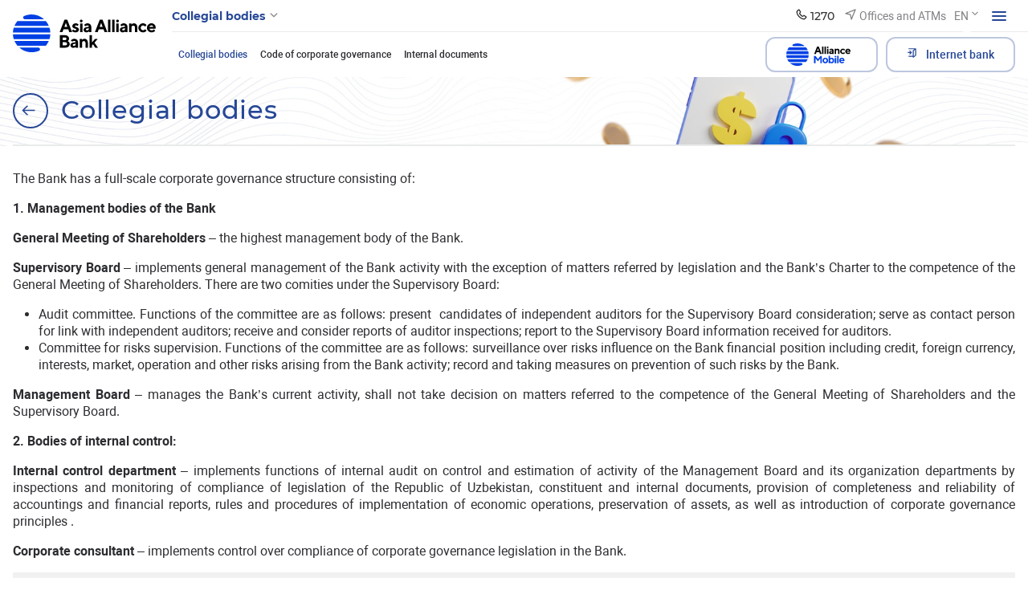

--- FILE ---
content_type: text/html; charset=UTF-8
request_url: https://aab.uz/en/shareholders/corporate-management/collegial-bodies/
body_size: 294436
content:
<!DOCTYPE html>
<html lang="en" data-site-dir="/en/">
<head>
    <!-- Google Tag Manager -->
    <script data-skip-moving="true">(function(w,d,s,l,i){w[l]=w[l]||[];w[l].push({'gtm.start':
    new Date().getTime(),event:'gtm.js'});var f=d.getElementsByTagName(s)[0],
    j=d.createElement(s),dl=l!='dataLayer'?'&l='+l:'';j.async=true;j.src=
    'https://www.googletagmanager.com/gtm.js?id='+i+dl;f.parentNode.insertBefore(j,f);
    })(window,document,'script','dataLayer','GTM-5TS3V9BL');</script>
    <!-- End Google Tag Manager -->

    <meta http-equiv="X-UA-Compatible" content="IE=edge">
    <meta name="viewport" content="width=device-width, initial-scale=1, maximum-scale=1">
    <meta name="theme-color" content="#0091ff">
    <title>Collegial bodies - JSCB «Asia Alliance Bank»</title>
    <link rel="icon" href="/favicon.ico?v1" type="image/x-icon">
    <link rel="shortcut icon" href="/favicon.ico?v1" type="image/x-icon">

        
    <link href="/bitrix/templates/main_2022/css/jquery.reject-1.1.0.min.css" type="text/css" rel="stylesheet" data-skip-moving="true" />

    <script type="text/javascript" src="/bitrix/templates/main_2022/ab/js/jquery-3.6.0.min.js" data-skip-moving="true"></script>
    <script type="text/javascript" src="/bitrix/templates/main_2022/js/jquery.reject-1.1.0.js" data-skip-moving="true"></script>
    <script type="text/javascript" src="/bitrix/templates/main_2022/js/jquery.inputmask.min.js" data-skip-moving="true"></script>
                
                
            
        
    
    
    
                    
    
<meta name="google-site-verification" content="foqYZCuQwWDM5VmYAc5DKylGSep4E9GrybDwz0Gapk8" />

<!-- Yandex.Metrika counter -->
<script  data-skip-moving="true" type="text/javascript">
    (function(m,e,t,r,i,k,a){
        m[i]=m[i]||function(){(m[i].a=m[i].a||[]).push(arguments)};
        m[i].l=1*new Date();
        for (var j = 0; j < document.scripts.length; j++) {if (document.scripts[j].src === r) { return; }}
        k=e.createElement(t),a=e.getElementsByTagName(t)[0],k.async=1,k.src=r,a.parentNode.insertBefore(k,a)
    })(window, document,'script','https://mc.yandex.ru/metrika/tag.js?id=105093081', 'ym');

    ym(105093081, 'init', {ssr:true, webvisor:true, clickmap:true, ecommerce:"dataLayer", accurateTrackBounce:true, trackLinks:true});
</script>
<noscript><div><img src="https://mc.yandex.ru/watch/105093081" style="position:absolute; left:-9999px;" alt="" / loading="lazy"></div></noscript>
<!-- /Yandex.Metrika counter -->

    <meta http-equiv="Content-Type" content="text/html; charset=UTF-8" />
<meta name="robots" content="index, follow" />
<meta name="keywords" content="Asia Alliance Bank, banks, credit, investments, leasing, money transfer, card, visa, unionpay, uzcard, bank, commercial, profit, fast, high quality, tashkent, uzbekistan" />
<meta name="description" content="Collegial bodies -  «ASIA ALLIANCE BANK»" />
<script data-skip-moving="true">(function(w, d, n) {var cl = "bx-core";var ht = d.documentElement;var htc = ht ? ht.className : undefined;if (htc === undefined || htc.indexOf(cl) !== -1){return;}var ua = n.userAgent;if (/(iPad;)|(iPhone;)/i.test(ua)){cl += " bx-ios";}else if (/Windows/i.test(ua)){cl += ' bx-win';}else if (/Macintosh/i.test(ua)){cl += " bx-mac";}else if (/Linux/i.test(ua) && !/Android/i.test(ua)){cl += " bx-linux";}else if (/Android/i.test(ua)){cl += " bx-android";}cl += (/(ipad|iphone|android|mobile|touch)/i.test(ua) ? " bx-touch" : " bx-no-touch");cl += w.devicePixelRatio && w.devicePixelRatio >= 2? " bx-retina": " bx-no-retina";if (/AppleWebKit/.test(ua)){cl += " bx-chrome";}else if (/Opera/.test(ua)){cl += " bx-opera";}else if (/Firefox/.test(ua)){cl += " bx-firefox";}ht.className = htc ? htc + " " + cl : cl;})(window, document, navigator);</script>


<link href="/bitrix/js/ui/design-tokens/dist/ui.design-tokens.min.css?174004818323463" type="text/css"  rel="stylesheet" />
<link href="/bitrix/js/ui/fonts/opensans/ui.font.opensans.min.css?17400481842320" type="text/css"  rel="stylesheet" />
<link href="/bitrix/js/main/popup/dist/main.popup.bundle.min.css?174004818726598" type="text/css"  rel="stylesheet" />
<link href="/bitrix/js/altasib.errorsend/css/window.css?1740048186910" type="text/css"  rel="stylesheet" />
<link href="/bitrix/cache/css/s2/main_2022/template_ce9a0f909210f959e38704876aa522ce/template_ce9a0f909210f959e38704876aa522ce_v1.css?1761913190920159" type="text/css"  data-template-style="true" rel="stylesheet" />







<meta property="fb:app_id" content="9999999999999999" />
<meta property="og:title" content="" />
<meta property="og:type" content="article" />
<meta property="og:url" content="https://aab.uz/en/shareholders/corporate-management/collegial-bodies/" />
<meta property="og:image" content="https://aab.uz/upload/media/images/social.jpg" />
<meta property="og:site_name" content="JSCB «Asia Alliance Bank»" />
<meta property="og:description" content="Collegial bodies -  «ASIA ALLIANCE BANK»" />
<link rel="image_src" href="https://aab.uz/upload/media/images/social.jpg" />
</head>

<body class="lang-en is-inner">
<!-- Google Tag Manager (noscript) -->
<noscript><iframe src="https://www.googletagmanager.com/ns.html?id=GTM-5TS3V9BL"
height="0" width="0" style="display:none;visibility:hidden"></iframe></noscript>
<!-- End Google Tag Manager (noscript) -->
<div id="panel"></div>

<div class="root">

    <div class="special-settings">
        <div class="container-fluid special-panel-container">
            <div class="special-settings__wrap">
                <div class="aa-block aaFontsize">
                    <div class="fl-l">Размер:</div>
                    <a class="aaFontsize-small a-current" data-aa-fontsize="small" href="#" title="Уменьшенный размер шрифта">A</a>
                    <a class="aaFontsize-normal" href="#" data-aa-fontsize="normal" title="Нормальный размер шрифта">A</a>
                    <a class="aaFontsize-big" data-aa-fontsize="big" href="#" title="Увеличенный размер шрифта">A</a>
                </div>
                <div class="aa-block aaColor">
                    Цвет:
                    <a class="aaColor-black a-current" data-aa-color="black" href="#" title="Черным по белому">
                        <span>C</span>
                    </a>
                    <a class="aaColor-yellow" data-aa-color="yellow" href="#" title="Желтым по черному">
                        <span>C</span>
                    </a>
                </div>
                <div class="aa-block aaImage">
                    Изображения
                    <span class="aaImage-wrapper">
                        <a class="aaImage-on a-current" data-aa-image="on" href="#">Вкл.</a>
                        <a class="aaImage-off" data-aa-image="off" href="#">Выкл.</a>
                    </span>
                </div>
                <span class="aa-block">
                    <a href="/?set-aa=normal" rel="nofollow" data-aa-off="">Обычная версия сайта</a>
                </span>
            </div>
        </div> <!-- .container special-panel-container -->
    </div>

    <header class="root__header header header--homepage ">
        <div class="container-fluid">
            <div class="header__wrap">
                                    <a href="/en/" class="header__logo">
                        <img src="/bitrix/templates/main_2022/ab/images/header-logo.svg" class="ico-svg" alt="ico" loading="lazy">
						aab.uz
                    </a>
                                <div class="header__main">
                    <div class="header__top">
                        <nav class="header__nav header-nav  header-nav--small ">
                                                            
    <div class="header-nav__toggle" data-nav-sm-toggle>
        <span>Collegial bodies</span>
        <i>
            <svg class="ico-svg" viewBox="0 0 24 24" xmlns="http://www.w3.org/2000/svg">
                <use xlink:href="/bitrix/templates/main_2022/ab/images/sprites/sprite-mono.svg#angle-down" xmlns:xlink="http://www.w3.org/1999/xlink"></use>
            </svg>
        </i>
    </div><!-- .header-nav__header -->
                                                        <nav class="header-nav__content d-none d-lg-block">
                                
<ul class="header-nav__menu">
            <li >
            <a href="/en/private/" rel=""><span>Individuals</span><i><svg class="ico-svg" viewBox="0 0 24 24" xmlns="http://www.w3.org/2000/svg"><use xlink:href="/bitrix/templates/main_2022/ab/images/sprites/sprite-mono.svg#angle-right" xmlns:xlink="http://www.w3.org/1999/xlink"></use></svg></i></a>
        </li>
            <li >
            <a href="/en/corporate/" rel=""><span>Corporate clients</span><i><svg class="ico-svg" viewBox="0 0 24 24" xmlns="http://www.w3.org/2000/svg"><use xlink:href="/bitrix/templates/main_2022/ab/images/sprites/sprite-mono.svg#angle-right" xmlns:xlink="http://www.w3.org/1999/xlink"></use></svg></i></a>
        </li>
            <li  class="active">
            <a href="/en/shareholders/" rel=""><span>Shareholders and investors</span><i><svg class="ico-svg" viewBox="0 0 24 24" xmlns="http://www.w3.org/2000/svg"><use xlink:href="/bitrix/templates/main_2022/ab/images/sprites/sprite-mono.svg#angle-right" xmlns:xlink="http://www.w3.org/1999/xlink"></use></svg></i></a>
        </li>
            <li >
            <a href="/en/financial-organizations/" rel=""><span>For financial institutions</span><i><svg class="ico-svg" viewBox="0 0 24 24" xmlns="http://www.w3.org/2000/svg"><use xlink:href="/bitrix/templates/main_2022/ab/images/sprites/sprite-mono.svg#angle-right" xmlns:xlink="http://www.w3.org/1999/xlink"></use></svg></i></a>
        </li>
            <li >
            <a href="/en/about/" rel=""><span>About bank</span><i><svg class="ico-svg" viewBox="0 0 24 24" xmlns="http://www.w3.org/2000/svg"><use xlink:href="/bitrix/templates/main_2022/ab/images/sprites/sprite-mono.svg#angle-right" xmlns:xlink="http://www.w3.org/1999/xlink"></use></svg></i></a>
        </li>
    </ul>
                                <div class="header-nav__close" data-nav-sm-toggle></div>
                            </nav><!-- .header-nav__content -->
                            <nav class="header-nav__content d-lg-none">
                                
<ul class="header-nav__menu">
            <li >
            <a href="/en/private/" rel=""><span>Individuals</span><i><svg class="ico-svg" viewBox="0 0 24 24" xmlns="http://www.w3.org/2000/svg"><use xlink:href="/bitrix/templates/main_2022/ab/images/sprites/sprite-mono.svg#angle-right" xmlns:xlink="http://www.w3.org/1999/xlink"></use></svg></i></a>
        </li>
            <li >
            <a href="/en/services/internet-banking/" rel=""><span>Internet bank</span><i><svg class="ico-svg" viewBox="0 0 24 24" xmlns="http://www.w3.org/2000/svg"><use xlink:href="/bitrix/templates/main_2022/ab/images/sprites/sprite-mono.svg#angle-right" xmlns:xlink="http://www.w3.org/1999/xlink"></use></svg></i></a>
        </li>
            <li >
            <a href="/en/about/" rel=""><span>About bank</span><i><svg class="ico-svg" viewBox="0 0 24 24" xmlns="http://www.w3.org/2000/svg"><use xlink:href="/bitrix/templates/main_2022/ab/images/sprites/sprite-mono.svg#angle-right" xmlns:xlink="http://www.w3.org/1999/xlink"></use></svg></i></a>
        </li>
            <li >
            <a href="/en/corporate/" rel=""><span>Corporate clients</span><i><svg class="ico-svg" viewBox="0 0 24 24" xmlns="http://www.w3.org/2000/svg"><use xlink:href="/bitrix/templates/main_2022/ab/images/sprites/sprite-mono.svg#angle-right" xmlns:xlink="http://www.w3.org/1999/xlink"></use></svg></i></a>
        </li>
            <li  class="active">
            <a href="/en/shareholders/" rel=""><span>Shareholders and investors</span><i><svg class="ico-svg" viewBox="0 0 24 24" xmlns="http://www.w3.org/2000/svg"><use xlink:href="/bitrix/templates/main_2022/ab/images/sprites/sprite-mono.svg#angle-right" xmlns:xlink="http://www.w3.org/1999/xlink"></use></svg></i></a>
        </li>
            <li >
            <a href="/en/financial-organizations/" rel=""><span>For financial institutions</span><i><svg class="ico-svg" viewBox="0 0 24 24" xmlns="http://www.w3.org/2000/svg"><use xlink:href="/bitrix/templates/main_2022/ab/images/sprites/sprite-mono.svg#angle-right" xmlns:xlink="http://www.w3.org/1999/xlink"></use></svg></i></a>
        </li>
            <li >
            <a href="/en/branches/" rel=""><span>Regional banking services offices and Banking services centres</span><i><svg class="ico-svg" viewBox="0 0 24 24" xmlns="http://www.w3.org/2000/svg"><use xlink:href="/bitrix/templates/main_2022/ab/images/sprites/sprite-mono.svg#angle-right" xmlns:xlink="http://www.w3.org/1999/xlink"></use></svg></i></a>
        </li>
            <li >
            <a href="/en/press_center/" rel=""><span>Press-centre</span><i><svg class="ico-svg" viewBox="0 0 24 24" xmlns="http://www.w3.org/2000/svg"><use xlink:href="/bitrix/templates/main_2022/ab/images/sprites/sprite-mono.svg#angle-right" xmlns:xlink="http://www.w3.org/1999/xlink"></use></svg></i></a>
        </li>
            <li >
            <a href="/en/services/" rel=""><span>Services</span><i><svg class="ico-svg" viewBox="0 0 24 24" xmlns="http://www.w3.org/2000/svg"><use xlink:href="/bitrix/templates/main_2022/ab/images/sprites/sprite-mono.svg#angle-right" xmlns:xlink="http://www.w3.org/1999/xlink"></use></svg></i></a>
        </li>
            <li >
            <a href="/en/documents/" rel=""><span>Bank legislation</span><i><svg class="ico-svg" viewBox="0 0 24 24" xmlns="http://www.w3.org/2000/svg"><use xlink:href="/bitrix/templates/main_2022/ab/images/sprites/sprite-mono.svg#angle-right" xmlns:xlink="http://www.w3.org/1999/xlink"></use></svg></i></a>
        </li>
            <li >
            <a href="/en/contacts/" rel=""><span>Contacts</span><i><svg class="ico-svg" viewBox="0 0 24 24" xmlns="http://www.w3.org/2000/svg"><use xlink:href="/bitrix/templates/main_2022/ab/images/sprites/sprite-mono.svg#angle-right" xmlns:xlink="http://www.w3.org/1999/xlink"></use></svg></i></a>
        </li>
            <li >
            <a href="/en/subscribe/" rel=""><span>Subscribe</span><i><svg class="ico-svg" viewBox="0 0 24 24" xmlns="http://www.w3.org/2000/svg"><use xlink:href="/bitrix/templates/main_2022/ab/images/sprites/sprite-mono.svg#angle-right" xmlns:xlink="http://www.w3.org/1999/xlink"></use></svg></i></a>
        </li>
            <li >
            <a href="/en/search/" rel=""><span>Search</span><i><svg class="ico-svg" viewBox="0 0 24 24" xmlns="http://www.w3.org/2000/svg"><use xlink:href="/bitrix/templates/main_2022/ab/images/sprites/sprite-mono.svg#angle-right" xmlns:xlink="http://www.w3.org/1999/xlink"></use></svg></i></a>
        </li>
            <li >
            <a href="/en/map/" rel=""><span>Site map</span><i><svg class="ico-svg" viewBox="0 0 24 24" xmlns="http://www.w3.org/2000/svg"><use xlink:href="/bitrix/templates/main_2022/ab/images/sprites/sprite-mono.svg#angle-right" xmlns:xlink="http://www.w3.org/1999/xlink"></use></svg></i></a>
        </li>
    </ul>
                                <div class="header-nav__close" data-nav-sm-toggle></div>
                            </nav><!-- .header-nav__content -->
                        </nav><!-- .nav-sm__nav -->
                        <div class="header__content">
                                                                                    
            <div class="header__contact">
            <div class="header-contact" data-dropdown>
                <div class="header-contact__button" data-dropdown-toggle>
                    <i>
                        <svg class="ico-svg" viewBox="0 0 24 24" xmlns="http://www.w3.org/2000/svg">
                            <use xlink:href="/bitrix/templates/main_2022/ab/images/sprites/sprite-mono.svg#phone" xmlns:xlink="http://www.w3.org/1999/xlink"></use>
                        </svg>
                    </i>
                    <span>1270</span>
                </div><!-- .header-contact__button -->
                <div class="header-contact__dropdown" data-dropdown-content>
                    <div class="header-contact__row">
                        <div class="header-contact__column new_header">
                                                            <div class="header-contact__group">
                                    <div class="header-contact__title">Contact center</div>
                                    <a class="header-contact__phone" href="tel:(+998 71) 231-60-00">(+998 71) 231-60-00</a>
                                                                        <div class="header-contact__text">
                                        Work schedule: 24/7                                    </div>
                                </div><!-- .header-contact__group -->
                                                                                    <div class="header-contact__group mb-0">
                                <div class="header-contact__title">Consumer rights protection</div>
                                <a class="header-contact__phone" href="tel:(+998 71) 231-60-67">(+998 71) 231-60-67</a>
                                <div class="header-contact__text">Work schedule: MO-FR 09:00-18:00</div>
                            </div><!-- .header-contact__group -->
                                                    </div><!-- .header-contact__column -->
                        <div class="header-contact__column" style="display: flex;flex-direction: column;justify-content: space-between;">
                                                        <div class="header-contact__group">
                                <div class="header-contact__title">Helpline</div>
                                <a class="header-contact__phone" href="tel:(+99871) 231-60-76">(+99871) 231-60-76</a>
                                <div class="header-contact__text">Work schedule: MO-FR 09:00-18:00</div>
                            </div><!-- .header-contact__group -->
                            
                            <div class="header-contact__group mb-0 22" style="display: flex;flex-direction: column;">
                                                                                                    <a href="/en/contacts/" class="btn btn-primary mb-2">all contacts</a>
                                    <a href="#" class="btn"></a>
                                                            </div><!-- .header-contact__group -->

                        </div><!-- .header-contact__column -->
                        <div class="header-contact__column" style="display: flex;flex-direction: column;justify-content: space-between;">
                                                            <div class="header-contact__group">
                                    <div class="header-contact__title">E-mail</div>
                                    <a class="header-contact__email" href="mailto:info@aab.uz">info@aab.uz</a>
                                </div><!-- .header-contact__group -->
                                                        <div class="header-contact__group mb-0">
                                                                    <a href="/en/services/online-reception/send/" class="btn btn-primary mb-2">Contact the Chairman</a>
                                                                                                    <a href="/en/services/citizens/send/" class="btn btn-outline-primary">Send appeal</a>
                                                            </div><!-- .header-contact__group -->
                        </div><!-- .header-contact__column -->
                    </div>
                </div><!-- .header-contact__dropdown -->
            </div><!-- .header-contact -->
        </div><!-- .header__contact -->
                                    
                                                        <a href="/en/branches/" class="header__office">
                                <i>
                                    <svg class="ico-svg" viewBox="0 0 24 24" xmlns="http://www.w3.org/2000/svg">
                                        <use xlink:href="/bitrix/templates/main_2022/ab/images/sprites/sprite-mono.svg#location" xmlns:xlink="http://www.w3.org/1999/xlink"></use>
                                    </svg>
                                </i>
                                <span>Offices and ATMs</span>
                            </a><!-- .header__office -->
                            
                            
<div class="header__lng">
    <div class="lng">
                                                                            <div class="lng__button">
                    <div class="lng__active">EN</div>
                    <div class="lng__arrow">
                        <svg class="ico-svg" viewBox="0 0 36 36" xmlns="http://www.w3.org/2000/svg">
                            <use xlink:href="/bitrix/templates/main_2022/ab/images/sprites/sprite-mono.svg#angle-down" xmlns:xlink="http://www.w3.org/1999/xlink"></use>
                        </svg>
                    </div>
                </div><!-- .lng__button -->
                        <div class="lng__content">
                            <a href="/uz/shareholders/corporate-management/collegial-bodies/" class="lng__item"  data-lng="O’zb" data-lang="uz">
                    <i>
                        <svg class="ico-svg" viewBox="0 0 36 36" xmlns="http://www.w3.org/2000/svg">
                            <use xlink:href="/bitrix/templates/main_2022/ab/images/sprites/sprite-color.svg#lng-usz" xmlns:xlink="http://www.w3.org/1999/xlink"></use>
                        </svg>
                    </i>
                    <span>O’zb</span>
                </a><!-- .lng__item -->
                            <a href="/ru/shareholders/corporate-management/collegial-bodies/" class="lng__item"  data-lng="Рус" data-lang="ru">
                    <i>
                        <svg class="ico-svg" viewBox="0 0 36 36" xmlns="http://www.w3.org/2000/svg">
                            <use xlink:href="/bitrix/templates/main_2022/ab/images/sprites/sprite-color.svg#lng-russia" xmlns:xlink="http://www.w3.org/1999/xlink"></use>
                        </svg>
                    </i>
                    <span>Рус</span>
                </a><!-- .lng__item -->
                            <a href="/en/shareholders/corporate-management/collegial-bodies/" class="lng__item active"  data-lng="Eng" data-lang="en">
                    <i>
                        <svg class="ico-svg" viewBox="0 0 36 36" xmlns="http://www.w3.org/2000/svg">
                            <use xlink:href="/bitrix/templates/main_2022/ab/images/sprites/sprite-color.svg#lng-gbp" xmlns:xlink="http://www.w3.org/1999/xlink"></use>
                        </svg>
                    </i>
                    <span>Eng</span>
                </a><!-- .lng__item -->
                    </div><!-- .lng__content -->
    </div><!-- .lng -->
</div><!-- .header__lng -->

                            <div class="header__special">
                                <div class="header-special">
                                    <button class="header-special__button" title="Accessibility">
                                        <i class="header-special__button--border">
                                            <i class="header-special__button--icon">
                                                <svg class="ico-svg" viewBox="0 0 24 24" xmlns="http://www.w3.org/2000/svg">
                                                    <use xlink:href="/bitrix/templates/main_2022/ab/images/sprites/sprite-mono.svg#eye-off" xmlns:xlink="http://www.w3.org/1999/xlink"></use>
                                                </svg>
                                            </i>
                                        </i>
                                    </button>
                                    <div class="header-special__dropdown">
                                                                                <div rel="nofollow" class="header-special__item" id="specialversion" data-aa-on>
                                            <i class="header-special__item--icon">
                                                <svg class="ico-svg" viewBox="0 0 24 24" xmlns="http://www.w3.org/2000/svg">
                                                    <use xlink:href="/bitrix/templates/main_2022/ab/images/sprites/sprite-mono.svg#eye-off" xmlns:xlink="http://www.w3.org/1999/xlink"></use>
                                                </svg>
                                            </i>
                                            <span class="header-special__item--text">The version for the visually impaired</span>
                                        </div>
                                                                                <button class="header-special__item _btn-gspeech" data-bs-toggle="modal" data-bs-target="#myModalSpeech" rel="nofollow">
                                            <i class="header-special__item--icon">
                                                <svg class="ico-svg" viewBox="0 0 24 24" xmlns="http://www.w3.org/2000/svg">
                                                    <use xlink:href="/bitrix/templates/main_2022/ab/images/sprites/sprite-mono.svg#sound" xmlns:xlink="http://www.w3.org/1999/xlink"></use>
                                                </svg>
                                            </i>
                                            <span class="header-special__item--text">Звуковое сопровождение</span>
                                        </button>
                                                                                <div href="/en/shareholders/corporate-management/collegial-bodies/?mobile=Y" rel="nofollow"  class="header-special__item btn-open-adaptive">
                                            <i class="header-special__item--icon">
                                                <svg class="ico-svg" viewBox="0 0 24 24" xmlns="http://www.w3.org/2000/svg">
                                                    <use xlink:href="/bitrix/templates/main_2022/ab/images/sprites/sprite-mono.svg#mobile" xmlns:xlink="http://www.w3.org/1999/xlink"></use>
                                                </svg>
                                            </i>
                                            <span class="header-special__item--text">Mobile version</span>
                                        </div>
                                                                            </div>
                                </div><!-- .header-special -->
                            </div><!-- .header__special -->
                            <div class="header__burger">
                                <button class="hamburger" data-nav-toggle>
                                    <span class="hamburger__icon">
                                      <span></span>
                                    </span>
                                </button>
                            </div><!-- .header__burger -->
                        </div>
                    </div><!-- .header__top -->
                    <div class="header__bottom header__bottom--visible">
                        <div class="header__bottom--left">

                                                                                                

                                                            
<nav class="header__menu header-menu">
<ul class="header-menu__content nav-collapse">
	<div style="display:none;"></div>
				            <li class="active">
                <a href="/en/shareholders/corporate-management/collegial-bodies/" >Collegial bodies</a>
            </li>
								            <li>
                <a href="/en/shareholders/corporate-management/code/" >Code of corporate governance</a>
            </li>
								            <li>
                <a href="/en/shareholders/corporate-management/documents/" >Internal documents</a>
            </li>
				</ul>
</nav>
                            

                        </div><!-- .header__bottom--left -->
                        <div class="header__bottom--right">
                            
<div class="header__bottom--lng">
    <div class="lng">
                                                                            <div class="lng__button">
                    <div class="lng__active">EN</div>
                    <div class="lng__arrow">
                        <svg class="ico-svg" viewBox="0 0 36 36" xmlns="http://www.w3.org/2000/svg">
                            <use xlink:href="/bitrix/templates/main_2022/ab/images/sprites/sprite-mono.svg#angle-down" xmlns:xlink="http://www.w3.org/1999/xlink"></use>
                        </svg>
                    </div>
                </div><!-- .lng__button -->
                        <div class="lng__content">
                            <a href="/uz/shareholders/corporate-management/collegial-bodies/" class="lng__item"  data-lng="O’zb" data-lang="uz">
                    <i>
                        <svg class="ico-svg" viewBox="0 0 36 36" xmlns="http://www.w3.org/2000/svg">
                            <use xlink:href="/bitrix/templates/main_2022/ab/images/sprites/sprite-color.svg#lng-usz" xmlns:xlink="http://www.w3.org/1999/xlink"></use>
                        </svg>
                    </i>
                    <span>O’zb</span>
                </a><!-- .lng__item -->
                            <a href="/ru/shareholders/corporate-management/collegial-bodies/" class="lng__item"  data-lng="Рус" data-lang="ru">
                    <i>
                        <svg class="ico-svg" viewBox="0 0 36 36" xmlns="http://www.w3.org/2000/svg">
                            <use xlink:href="/bitrix/templates/main_2022/ab/images/sprites/sprite-color.svg#lng-russia" xmlns:xlink="http://www.w3.org/1999/xlink"></use>
                        </svg>
                    </i>
                    <span>Рус</span>
                </a><!-- .lng__item -->
                            <a href="/en/shareholders/corporate-management/collegial-bodies/" class="lng__item active"  data-lng="Eng" data-lang="en">
                    <i>
                        <svg class="ico-svg" viewBox="0 0 36 36" xmlns="http://www.w3.org/2000/svg">
                            <use xlink:href="/bitrix/templates/main_2022/ab/images/sprites/sprite-color.svg#lng-gbp" xmlns:xlink="http://www.w3.org/1999/xlink"></use>
                        </svg>
                    </i>
                    <span>Eng</span>
                </a><!-- .lng__item -->
                    </div><!-- .lng__content -->
    </div><!-- .lng -->
</div><!-- .header__lng -->


                            <div class="header__search">
                                <button class="header-search__toggle" data-bs-toggle="modal" data-bs-target="#search-modal">
                                    <i>
                                        <svg class="ico-svg" viewBox="0 0 24 24" xmlns="http://www.w3.org/2000/svg">
                                            <use xlink:href="/bitrix/templates/main_2022/ab/images/sprites/sprite-mono.svg#search" xmlns:xlink="http://www.w3.org/1999/xlink"></use>
                                        </svg>
                                    </i>
                                </button><!-- .header-search__toggle -->
                            </div><!-- .header__search -->

                            

                                    <a href="/en/corporate/alliance-mobile/" class="btn btn-outline-primary btn-alliance header__bottom--button text-nowrap">
                                        <img src="/bitrix/templates/main_2022/images/A_Mobeli.svg" alt="alliance-mobile" style="margin-right: 0.5rem" width="80" loading="lazy">
                                       
                                    </a>
                            

                                <div class="header__banking">
                                    <div class="header-banking">
                                        <a href="/en/services/internet-banking/" class="btn btn-outline-primary text-nowrap">
                                            <i>
                                                <svg class="ico-svg" viewBox="0 0 24 24" xmlns="http://www.w3.org/2000/svg">
                                                    <use xlink:href="/bitrix/templates/main_2022/ab/images/sprites/sprite-mono.svg#enter" xmlns:xlink="http://www.w3.org/1999/xlink"></use>
                                                </svg>
                                            </i>
                                            <span>Internet bank</span>
                                        </a>
                                        <div class="header-banking__dropdown 123123">
                                            
<ul>
                        <li>
            <a href="https://my.aab.uz:8443/cib/" rel="nofollow">
                <i class="header-banking__icon">
                    <svg class="ico-svg" viewBox="0 0 24 24" xmlns="http://www.w3.org/2000/svg">
                        <use xlink:href="/bitrix/templates/main_2022/ab/images/sprites/sprite-mono.svg#branch-cabinet" xmlns:xlink="http://www.w3.org/1999/xlink"></use>
                    </svg>
                </i>
                <span class="header-banking__text">Corporate Internet Banking</span>
            </a>
        </li>
                    <li>
            <a href="https://my.aab.uz:8443/bcabinet/" rel="nofollow">
                <i class="header-banking__icon">
                    <svg class="ico-svg" viewBox="0 0 24 24" xmlns="http://www.w3.org/2000/svg">
                        <use xlink:href="/bitrix/templates/main_2022/ab/images/sprites/sprite-mono.svg#home-services" xmlns:xlink="http://www.w3.org/1999/xlink"></use>
                    </svg>
                </i>
                <span class="header-banking__text">Personal cabinet</span>
            </a>
        </li>
                    <li>
            <a href="https://my.aab.uz:88/aab" rel="nofollow">
                <i class="header-banking__icon">
                    <svg class="ico-svg" viewBox="0 0 24 24" xmlns="http://www.w3.org/2000/svg">
                        <use xlink:href="/bitrix/templates/main_2022/ab/images/sprites/sprite-mono.svg#card" xmlns:xlink="http://www.w3.org/1999/xlink"></use>
                    </svg>
                </i>
                <span class="header-banking__text">Personal cabinet VISA/Union Pay</span>
            </a>
        </li>
    </ul>
                                        </div>
                                    </div>
                                </div>

                            
                        </div><!-- .header__bottom--right -->
                    </div><!-- .header__bottom -->
                </div>
            </div><!-- .header__wrap -->
        </div><!-- .container-fluid -->
    </header><!-- .root__header -->

    <div class="root__nav main-nav" data-nav-dest="nav">
        <div class="main-nav__wrap custom-scroll">
            <div class="container-fluid">
                
    <nav class="main-nav__row">
                    <div class="main-nav__column">
                            <div class="main-nav__group">
                                            <div class="main-nav__header"><a href="/en/private/" >Individuals</a></div><!-- .main-nav__header -->
                        <ul class="main-nav__menu">
                                                                                                <li>
                                        <a href="/en/private/deposit/"  class="main-nav__link">Deposits</a>
                                    </li>
                                                                                                                                <li>
                                        <div class="main-nav__dropdown">
                                            <a href="/en/private/crediting/"  class="main-nav__link">Loans</a>
                                            <i class="main-nav__toggle">
                                                <svg class="ico-svg" viewBox="0 0 24 24" xmlns="http://www.w3.org/2000/svg">
                                                    <use xlink:href="/bitrix/templates/main_2022/ab/images/sprites/sprite-mono.svg#angle-down" xmlns:xlink="http://www.w3.org/1999/xlink"></use>
                                                </svg>
                                            </i>
                                        </div>
                                        <ul class="main-nav__second">
                                                                                            <li>
                                                    <a href="/en/private/crediting/avtokredit-hyundai-auto-asia-/"  class="main-nav__link">Car loan «HYUNDAI AUTO ASIA» </a>
                                                </li>
                                                                                            <li>
                                                    <a href="/en/private/crediting/avtokredit-hyundai-auto-asia-%2B/"  class="main-nav__link">Car loan «HYUNDAI AUTO ASIA+» </a>
                                                </li>
                                                                                            <li>
                                                    <a href="/en/private/crediting/avtokredit-jetour-soueast-/"  class="main-nav__link">Car loan «JETOUR - SOUEAST» </a>
                                                </li>
                                                                                            <li>
                                                    <a href="/en/private/crediting/avtokredit-roodell-kredit/"  class="main-nav__link">Car loan ROODELL «Kredit» </a>
                                                </li>
                                                                                            <li>
                                                    <a href="/en/private/crediting/avtokredit-roodell-i/"  class="main-nav__link">Car loan «ROODELL I»</a>
                                                </li>
                                                                                            <li>
                                                    <a href="/en/private/crediting/avtokredit-changan/"  class="main-nav__link">Car loan «CHANGAN» </a>
                                                </li>
                                                                                            <li>
                                                    <a href="/en/private/crediting/avtokredit-gm/"  class="main-nav__link">Car loan (primary market) </a>
                                                </li>
                                                                                            <li>
                                                    <a href="/en/private/crediting/avtokredit-vtorichnyy-rynok-/"  class="main-nav__link">Car loan (secondary market)</a>
                                                </li>
                                                                                            <li>
                                                    <a href="/en/private/crediting/avtokredit-asaka-motors-international/"  class="main-nav__link">Car loan «ASAKA MOTORS INTERNATIONAL»</a>
                                                </li>
                                                                                            <li>
                                                    <a href="/en/private/crediting/avtokredit-china-avto-plus/"  class="main-nav__link">Car loan «CHINA AVTO PLUS»</a>
                                                </li>
                                                                                            <li>
                                                    <a href="/en/private/crediting/ipotechnyy-kredit/"  class="main-nav__link">Mortgage loan</a>
                                                </li>
                                                                                            <li>
                                                    <a href="/en/private/crediting/ipotechnyy-kredit-novyy-dom/"  class="main-nav__link">Mortgage loan «New house»</a>
                                                </li>
                                                                                            <li>
                                                    <a href="/en/private/crediting/ipotechnyy-kredit-novyy-dom-gibrid/"  class="main-nav__link">Mortgage loan «New house - hybrid»</a>
                                                </li>
                                                                                            <li>
                                                    <a href="/en/private/crediting/potrebitelskiy-kredit-alternativnaya-energiya/"  class="main-nav__link">Consumer credit «Alternative energy»</a>
                                                </li>
                                                                                            <li>
                                                    <a href="/en/private/crediting/potrebitelskiy-kredit-sayoxatlar-sari-/"  class="main-nav__link">Consumer credit «Sayoxatlar sari»</a>
                                                </li>
                                                                                            <li>
                                                    <a href="/en/private/crediting/mikrozaym-polis-/"  class="main-nav__link">«Polis» Microloan  </a>
                                                </li>
                                                                                            <li>
                                                    <a href="/en/private/crediting/mikrozaym-zalog-/"  class="main-nav__link">«Collateral» Microloan  </a>
                                                </li>
                                                                                            <li>
                                                    <a href="/en/private/crediting/mikrozaym-blagopoluchie-makhalli/"  class="main-nav__link">«Mahalla prosperity» Microloan    </a>
                                                </li>
                                                                                            <li>
                                                    <a href="/en/private/crediting/mikrozaym-online-/"  class="main-nav__link">«Online» Microloan  </a>
                                                </li>
                                                                                            <li>
                                                    <a href="/en/private/crediting/overdraft/"  class="main-nav__link">Overdraft</a>
                                                </li>
                                                                                    </ul>
                                    </li>
                                                                                                                                <li>
                                        <div class="main-nav__dropdown">
                                            <a href="/en/private/plastic-cards/list/"  class="main-nav__link">Сards</a>
                                            <i class="main-nav__toggle">
                                                <svg class="ico-svg" viewBox="0 0 24 24" xmlns="http://www.w3.org/2000/svg">
                                                    <use xlink:href="/bitrix/templates/main_2022/ab/images/sprites/sprite-mono.svg#angle-down" xmlns:xlink="http://www.w3.org/1999/xlink"></use>
                                                </svg>
                                            </i>
                                        </div>
                                        <ul class="main-nav__second">
                                                                                            <li>
                                                    <a href="/en/private/plastic-cards/list/international/"  class="main-nav__link">International plastic Cards </a>
                                                </li>
                                                                                            <li>
                                                    <a href="/en/private/plastic-cards/list/national/"  class="main-nav__link">Plastic cards in soums</a>
                                                </li>
                                                                                    </ul>
                                    </li>
                                                                                                                                <li>
                                        <a href="/en/private/money-transfer/"  class="main-nav__link">Money transfers</a>
                                    </li>
                                                                                                                                <li>
                                        <a href="/en/private/communal/"  class="main-nav__link">Payments</a>
                                    </li>
                                                                                                                                <li>
                                        <a href="/en/private/alliance/"  class="main-nav__link">Alliance Pay </a>
                                    </li>
                                                                                                                                <li>
                                        <div class="main-nav__dropdown">
                                            <a href="/en/private/tariffs/"  class="main-nav__link">Tariffs</a>
                                            <i class="main-nav__toggle">
                                                <svg class="ico-svg" viewBox="0 0 24 24" xmlns="http://www.w3.org/2000/svg">
                                                    <use xlink:href="/bitrix/templates/main_2022/ab/images/sprites/sprite-mono.svg#angle-down" xmlns:xlink="http://www.w3.org/1999/xlink"></use>
                                                </svg>
                                            </i>
                                        </div>
                                        <ul class="main-nav__second">
                                                                                            <li>
                                                    <a href="/en/private/tariffs/2781/"  class="main-nav__link">Settlement and cash services  (SCS)</a>
                                                </li>
                                                                                            <li>
                                                    <a href="/en/private/tariffs/2782/"  class="main-nav__link">Credit operations</a>
                                                </li>
                                                                                            <li>
                                                    <a href="/en/private/tariffs/2783/"  class="main-nav__link">Servicing bank cards</a>
                                                </li>
                                                                                            <li>
                                                    <a href="/en/private/tariffs/2786/"  class="main-nav__link">Servicing of remote banking channels and self-service devices</a>
                                                </li>
                                                                                            <li>
                                                    <a href="/en/private/tariffs/3073/"  class="main-nav__link">Servicing in Alliance Premium branch</a>
                                                </li>
                                                                                            <li>
                                                    <a href="/en/private/tariffs/3061/"  class="main-nav__link">Tariff archive</a>
                                                </li>
                                                                                    </ul>
                                    </li>
                                                                                                                                <li>
                                        <a href="/en/private/depositary-cells/"  class="main-nav__link">Deposit boxes</a>
                                    </li>
                                                                                                                                <li>
                                        <a href="/en/private/currency-operations/"  class="main-nav__link">Foreign exchange operations</a>
                                    </li>
                                                                                                                                <li>
                                        <a href="/en/contacts/branches/"  class="main-nav__link">Offices and ATMs</a>
                                    </li>
                                                                                                                                <li>
                                        <a href="/en/private/pamyatka-dlya-nerezidentov/"  class="main-nav__link">Memo for non-resident clients</a>
                                    </li>
                                                                                    </ul>
                                    </div><!-- .navigation-second__group -->
                            <div class="main-nav__group">
                                            <div class="main-nav__header"><a href="/en/services/internet-banking/" >Internet bank</a></div><!-- .main-nav__header -->
                        <ul class="main-nav__menu">
                                                                                                <li>
                                        <a href="/en/services/internet-banking/corporate/"  class="main-nav__link">Corporate Internet Banking</a>
                                    </li>
                                                                                                                                <li>
                                        <a href="/en/services/internet-banking/bcabinet/"  class="main-nav__link">Personal cabinet</a>
                                    </li>
                                                                                                                                <li>
                                        <a href="/en/services/internet-banking/bcabinet-visa/"  class="main-nav__link">Personal cabinet VISA/Union Pay</a>
                                    </li>
                                                                                    </ul>
                                    </div><!-- .navigation-second__group -->
                            <div class="main-nav__group">
                                            <div class="main-nav__header"><a href="/en/about/" >About bank</a></div><!-- .main-nav__header -->
                        <ul class="main-nav__menu">
                                                                                                <li>
                                        <a href="/en/about/history/"  class="main-nav__link">History</a>
                                    </li>
                                                                                                                                <li>
                                        <a href="/en/about/mission/"  class="main-nav__link">Mission and values</a>
                                    </li>
                                                                                                                                <li>
                                        <a href="/en/about/charter/"  class="main-nav__link">Charter</a>
                                    </li>
                                                                                                                                <li>
                                        <a href="/en/about/license/"  class="main-nav__link">License</a>
                                    </li>
                                                                                                                                <li>
                                        <a href="/en/about/structure/"  class="main-nav__link">Structure</a>
                                    </li>
                                                                                                                                <li>
                                        <a href="/en/about/management/"  class="main-nav__link">Management Board</a>
                                    </li>
                                                                                                                                <li>
                                        <a href="/en/shareholders/financial-indicators/accounting/"  class="main-nav__link">Financial statement</a>
                                    </li>
                                                                                                                                <li>
                                        <a href="/en/about/komplaens/"  class="main-nav__link">COMPLIANCE</a>
                                    </li>
                                                                                                                                <li>
                                        <a href="/en/about/organizations/"  class="main-nav__link">Subsidiaries</a>
                                    </li>
                                                                                                                                <li>
                                        <a href="/en/about/partners/"  class="main-nav__link">Partners</a>
                                    </li>
                                                                                                                                <li>
                                        <a href="/en/about/awards/"  class="main-nav__link">Awards and achievements</a>
                                    </li>
                                                                                                                                <li>
                                        <a href="/en/about/ratings/"  class="main-nav__link">Ratings</a>
                                    </li>
                                                                                                                                <li>
                                        <a href="/en/about/vacancies/"  class="main-nav__link">Vacancy</a>
                                    </li>
                                                                                    </ul>
                                    </div><!-- .navigation-second__group -->
                            <div class="main-nav__group">
                                            <div class="main-nav__header">
                            <a href="/en/subscribe/"  >Subscribe</a>
                        </div><!-- .main-nav__header -->
                                    </div><!-- .navigation-second__group -->
                            <div class="main-nav__group">
                                            <div class="main-nav__header">
                            <a href="/en/search/"  >Search</a>
                        </div><!-- .main-nav__header -->
                                    </div><!-- .navigation-second__group -->
                            <div class="main-nav__group">
                                            <div class="main-nav__header">
                            <a href="/en/map/"  >Site map</a>
                        </div><!-- .main-nav__header -->
                                    </div><!-- .navigation-second__group -->
                        </div><!-- .main-nav__column -->
                    <div class="main-nav__column">
                            <div class="main-nav__group">
                                            <div class="main-nav__header"><a href="/en/corporate/" >Corporate clients</a></div><!-- .main-nav__header -->
                        <ul class="main-nav__menu">
                                                                                                <li>
                                        <div class="main-nav__dropdown">
                                            <a href="/en/corporate/cash-management/"  class="main-nav__link">Settlement and cash services</a>
                                            <i class="main-nav__toggle">
                                                <svg class="ico-svg" viewBox="0 0 24 24" xmlns="http://www.w3.org/2000/svg">
                                                    <use xlink:href="/bitrix/templates/main_2022/ab/images/sprites/sprite-mono.svg#angle-down" xmlns:xlink="http://www.w3.org/1999/xlink"></use>
                                                </svg>
                                            </i>
                                        </div>
                                        <ul class="main-nav__second">
                                                                                            <li>
                                                    <a href="/en/corporate/cash-management/tarify-ip/"  class="main-nav__link">Tariff plans for individual entrepreneurs</a>
                                                </li>
                                                                                            <li>
                                                    <a href="/en/corporate/cash-management/tarify-ul/"  class="main-nav__link">Tariff Plans for Legal Entities</a>
                                                </li>
                                                                                    </ul>
                                    </li>
                                                                                                                                <li>
                                        <a href="/en/corporate/deposits/"  class="main-nav__link">Deposits</a>
                                    </li>
                                                                                                                                <li>
                                        <a href="/en/corporate/currency/"  class="main-nav__link">Foreign currency operations</a>
                                    </li>
                                                                                                                                <li>
                                        <div class="main-nav__dropdown">
                                            <a href="/en/corporate/loans/"  class="main-nav__link">Loans for business</a>
                                            <i class="main-nav__toggle">
                                                <svg class="ico-svg" viewBox="0 0 24 24" xmlns="http://www.w3.org/2000/svg">
                                                    <use xlink:href="/bitrix/templates/main_2022/ab/images/sprites/sprite-mono.svg#angle-down" xmlns:xlink="http://www.w3.org/1999/xlink"></use>
                                                </svg>
                                            </i>
                                        </div>
                                        <ul class="main-nav__second">
                                                                                            <li>
                                                    <a href="/en/corporate/loans/imkoniyat/"  class="main-nav__link">IMKONIYAT</a>
                                                </li>
                                                                                            <li>
                                                    <a href="/en/corporate/loans/biznes-standart-/"  class="main-nav__link">BIZNES STANDART </a>
                                                </li>
                                                                                            <li>
                                                    <a href="/en/corporate/loans/tezkor-sarmoya-/"  class="main-nav__link">TEZKOR SARMOYA </a>
                                                </li>
                                                                                            <li>
                                                    <a href="/en/corporate/loans/biznes-ipoteka/"  class="main-nav__link">BIZNES IPOTEKA</a>
                                                </li>
                                                                                            <li>
                                                    <a href="/en/corporate/loans/universal-eco-auto/"  class="main-nav__link">UNIVERSAL ECO AUTO</a>
                                                </li>
                                                                                            <li>
                                                    <a href="/en/corporate/loans/bandlikka-komak/"  class="main-nav__link">BANDLIKKA KO'MAK</a>
                                                </li>
                                                                                            <li>
                                                    <a href="/en/corporate/loans/yangi-tadbirkor/"  class="main-nav__link">YANGI TADBIRKOR</a>
                                                </li>
                                                                                            <li>
                                                    <a href="/en/corporate/loans/yashil-iqtisodiyot/"  class="main-nav__link">YASHIL IQTISODIYOT</a>
                                                </li>
                                                                                            <li>
                                                    <a href="/en/corporate/loans/kichik-biznesni-qo-llab-quvvatlash/"  class="main-nav__link">KICHIK BIZNESNI QO'LLAB QUVVATLASH</a>
                                                </li>
                                                                                            <li>
                                                    <a href="/en/corporate/loans/birdam-mahalla/"  class="main-nav__link">BIRDAM MAHALLA</a>
                                                </li>
                                                                                            <li>
                                                    <a href="/en/corporate/loans/mahalla-rivoji/"  class="main-nav__link">MAHALLA RIVOJI</a>
                                                </li>
                                                                                            <li>
                                                    <a href="/en/corporate/loans/tezkor-plus-/"  class="main-nav__link">TEZKOR  PLUS </a>
                                                </li>
                                                                                            <li>
                                                    <a href="/en/corporate/loans/oddiy/"  class="main-nav__link">ODDIY</a>
                                                </li>
                                                                                    </ul>
                                    </li>
                                                                                                                                <li>
                                        <a href="/en/corporate/factoring/"  class="main-nav__link">Factoring</a>
                                    </li>
                                                                                                                                <li>
                                        <div class="main-nav__dropdown">
                                            <a href="/en/corporate/foreign-credit-lines/"  class="main-nav__link">Foreign credit lines</a>
                                            <i class="main-nav__toggle">
                                                <svg class="ico-svg" viewBox="0 0 24 24" xmlns="http://www.w3.org/2000/svg">
                                                    <use xlink:href="/bitrix/templates/main_2022/ab/images/sprites/sprite-mono.svg#angle-down" xmlns:xlink="http://www.w3.org/1999/xlink"></use>
                                                </svg>
                                            </i>
                                        </div>
                                        <ul class="main-nav__second">
                                                                                            <li>
                                                    <a href="/en/en/corporate/foreign-credit-lines/kreditnaya-liniya-mbrr-plodoovoshchevodstvo-1488-uz-/"  class="main-nav__link">Loans from the funds of the International Credit Line reconstruction and development bank within the framework of the project &quot;Development of the fruit and vegetable sector in the Republic of Uzbekistan&quot;</a>
                                                </li>
                                                                                            <li>
                                                    <a href="/en/en/corporate/foreign-credit-lines/kreditnaya-liniya-mbrr-plodoovoshchevodstvo-8824-uz-/"  class="main-nav__link">Credit line of the International Development Association within the framework of the project &quot;Development of the Livestock Sector in the Republic of Uzbekistan&quot;</a>
                                                </li>
                                                                                            <li>
                                                    <a href="/en/en/corporate/foreign-credit-lines/kreditnaya-liniya-mbrr-energoeffektivnost-8826-uz/"  class="main-nav__link">Credit line within the framework of the International Bank for Reconstruction and Development project &quot;Improving the Energy Efficiency of Industrial Enterprises&quot; (additional financing - 2)</a>
                                                </li>
                                                                                            <li>
                                                    <a href="/en/en/corporate/foreign-credit-lines/liniya-finansirovaniya-itfc-12-02-2024/"  class="main-nav__link">International Islamic Trade Finance Corporation Line (ITFC)</a>
                                                </li>
                                                                                            <li>
                                                    <a href="/en/en/corporate/foreign-credit-lines/liniya-finansirovaniya-ikrchs-03-03-2025/"  class="main-nav__link">Islamic Corporation for the Development of the Private Sector (ICD) financing line</a>
                                                </li>
                                                                                    </ul>
                                    </li>
                                                                                                                                <li>
                                        <a href="/en/corporate/guarantees/"  class="main-nav__link">Guarantees and warranties</a>
                                    </li>
                                                                                                                                <li>
                                        <a href="/en/corporate/leasing/"  class="main-nav__link">Leasing</a>
                                    </li>
                                                                                                                                <li>
                                        <a href="/en/corporate/sms-banking/"  class="main-nav__link">SMS Banking</a>
                                    </li>
                                                                                                                                <li>
                                        <a href="/en/corporate/alliance-mobile/"  class="main-nav__link">Mobile banking Alliance</a>
                                    </li>
                                                                                                                                <li>
                                        <a href="/en/corporate/deposit-certificates/"  class="main-nav__link">Deposit certificates</a>
                                    </li>
                                                                                                                                <li>
                                        <a href="/en/corporate/pamyatka-dlya-nerezidentov/"  class="main-nav__link">Memo for non-resident clients</a>
                                    </li>
                                                                                                                                <li>
                                        <div class="main-nav__dropdown">
                                            <a href="/en/corporate/tariffs/"  class="main-nav__link">Tariffs</a>
                                            <i class="main-nav__toggle">
                                                <svg class="ico-svg" viewBox="0 0 24 24" xmlns="http://www.w3.org/2000/svg">
                                                    <use xlink:href="/bitrix/templates/main_2022/ab/images/sprites/sprite-mono.svg#angle-down" xmlns:xlink="http://www.w3.org/1999/xlink"></use>
                                                </svg>
                                            </i>
                                        </div>
                                        <ul class="main-nav__second">
                                                                                            <li>
                                                    <a href="/en/corporate/tariffs/2772/"  class="main-nav__link">Payments and cash services (PCS)</a>
                                                </li>
                                                                                            <li>
                                                    <a href="/en/corporate/tariffs/2773/"  class="main-nav__link">Credit operations (including leasing, guarantees)</a>
                                                </li>
                                                                                            <li>
                                                    <a href="/en/corporate/tariffs/2775/"  class="main-nav__link">Servicing corporate clients using corporate bank cards, servicing trade and service enterprises</a>
                                                </li>
                                                                                            <li>
                                                    <a href="/en/corporate/tariffs/2779/"  class="main-nav__link">Servicing corporate clients using remote banking channels and self-service devices</a>
                                                </li>
                                                                                            <li>
                                                    <a href="/en/corporate/tariffs/3155/"  class="main-nav__link">Documentary operations and Trade finance for Corporates </a>
                                                </li>
                                                                                    </ul>
                                    </li>
                                                                                                                                <li>
                                        <a href="/en/corporate/salary-project/"  class="main-nav__link">Salary project</a>
                                    </li>
                                                                                                                                <li>
                                        <a href="/en/corporate/serving-government-market/"  class="main-nav__link">Servicing in the Government securities market</a>
                                    </li>
                                                                                    </ul>
                                    </div><!-- .navigation-second__group -->
                            <div class="main-nav__group">
                                            <div class="main-nav__header"><a href="/en/press_center/" >Press-centre</a></div><!-- .main-nav__header -->
                        <ul class="main-nav__menu">
                                                                                                <li>
                                        <a href="/en/press_center/news/"  class="main-nav__link">News</a>
                                    </li>
                                                                                                                                <li>
                                        <a href="/en/press_center/question_answer/"  class="main-nav__link">FAQ</a>
                                    </li>
                                                                                                                                <li>
                                        <a href="/en/press_center/adverts/"  class="main-nav__link">Advertisements</a>
                                    </li>
                                                                                                                                <li>
                                        <div class="main-nav__dropdown">
                                            <a href="/en/press_center/tenders/"  class="main-nav__link">Contests / Tenders</a>
                                            <i class="main-nav__toggle">
                                                <svg class="ico-svg" viewBox="0 0 24 24" xmlns="http://www.w3.org/2000/svg">
                                                    <use xlink:href="/bitrix/templates/main_2022/ab/images/sprites/sprite-mono.svg#angle-down" xmlns:xlink="http://www.w3.org/1999/xlink"></use>
                                                </svg>
                                            </i>
                                        </div>
                                        <ul class="main-nav__second">
                                                                                            <li>
                                                    <a href="/en/press_center/tenders/current/"  class="main-nav__link">Existing contests / tenders</a>
                                                </li>
                                                                                            <li>
                                                    <a href="/en/press_center/tenders/last/"  class="main-nav__link">Past contests / tenders</a>
                                                </li>
                                                                                            <li>
                                                    <a href="/en/press_center/tenders/all/"  class="main-nav__link">Winners of contests / tenders</a>
                                                </li>
                                                                                    </ul>
                                    </li>
                                                                                                                                <li>
                                        <div class="main-nav__dropdown">
                                            <a href="/en/press_center/media_library/"  class="main-nav__link">Media gallery</a>
                                            <i class="main-nav__toggle">
                                                <svg class="ico-svg" viewBox="0 0 24 24" xmlns="http://www.w3.org/2000/svg">
                                                    <use xlink:href="/bitrix/templates/main_2022/ab/images/sprites/sprite-mono.svg#angle-down" xmlns:xlink="http://www.w3.org/1999/xlink"></use>
                                                </svg>
                                            </i>
                                        </div>
                                        <ul class="main-nav__second">
                                                                                            <li>
                                                    <a href="/en/press_center/media_library/photo_gallery/"  class="main-nav__link">Foto</a>
                                                </li>
                                                                                            <li>
                                                    <a href="/en/press_center/media_library/video/"  class="main-nav__link">Video</a>
                                                </li>
                                                                                    </ul>
                                    </li>
                                                                                                                                <li>
                                        <a href="/en/press_center/about-us/"  class="main-nav__link">Press about us</a>
                                    </li>
                                                                                                                                <li>
                                        <div class="main-nav__dropdown">
                                            <a href="/en/press_center/youth-union/"  class="main-nav__link">Youth Union</a>
                                            <i class="main-nav__toggle">
                                                <svg class="ico-svg" viewBox="0 0 24 24" xmlns="http://www.w3.org/2000/svg">
                                                    <use xlink:href="/bitrix/templates/main_2022/ab/images/sprites/sprite-mono.svg#angle-down" xmlns:xlink="http://www.w3.org/1999/xlink"></use>
                                                </svg>
                                            </i>
                                        </div>
                                        <ul class="main-nav__second">
                                                                                            <li>
                                                    <a href="/en/press_center/youth-union/news/"  class="main-nav__link">News</a>
                                                </li>
                                                                                            <li>
                                                    <a href="/en/press_center/youth-union/about/"  class="main-nav__link">About us</a>
                                                </li>
                                                                                    </ul>
                                    </li>
                                                                                    </ul>
                                    </div><!-- .navigation-second__group -->
                            <div class="main-nav__group">
                                            <div class="main-nav__header"><a href="/en/documents/" >Bank legislation</a></div><!-- .main-nav__header -->
                        <ul class="main-nav__menu">
                                                                                                <li>
                                        <a href="/en/documents/1961/"  class="main-nav__link">Laws</a>
                                    </li>
                                                                                                                                <li>
                                        <a href="/en/documents/1965/"  class="main-nav__link">Decrees and Resolutions of the President of the Republic of Uzbekistan</a>
                                    </li>
                                                                                                                                <li>
                                        <a href="/en/documents/1964/"  class="main-nav__link">Resolutions of the Cabinet of Ministers of the Republic of Uzbekistan</a>
                                    </li>
                                                                                                                                <li>
                                        <a href="/en/documents/1962/"  class="main-nav__link">Resolutions of the Central Bank of the Republic of Uzbekistan</a>
                                    </li>
                                                                                                                                <li>
                                        <a href="/en/documents/1960/"  class="main-nav__link">Programs</a>
                                    </li>
                                                                                    </ul>
                                    </div><!-- .navigation-second__group -->
                        </div><!-- .main-nav__column -->
                    <div class="main-nav__column">
                            <div class="main-nav__group">
                                            <div class="main-nav__header"><a href="/en/shareholders/" >Shareholders and investors</a></div><!-- .main-nav__header -->
                        <ul class="main-nav__menu">
                                                                                                <li>
                                        <div class="main-nav__dropdown">
                                            <a href="/en/shareholders/corporate-management/"  class="main-nav__link">Сorporate governance</a>
                                            <i class="main-nav__toggle">
                                                <svg class="ico-svg" viewBox="0 0 24 24" xmlns="http://www.w3.org/2000/svg">
                                                    <use xlink:href="/bitrix/templates/main_2022/ab/images/sprites/sprite-mono.svg#angle-down" xmlns:xlink="http://www.w3.org/1999/xlink"></use>
                                                </svg>
                                            </i>
                                        </div>
                                        <ul class="main-nav__second">
                                                                                            <li>
                                                    <a href="/en/shareholders/corporate-management/collegial-bodies/"  class="main-nav__link">Collegial bodies</a>
                                                </li>
                                                                                            <li>
                                                    <a href="/en/shareholders/corporate-management/code/"  class="main-nav__link">Code of corporate governance</a>
                                                </li>
                                                                                            <li>
                                                    <a href="/en/shareholders/corporate-management/documents/"  class="main-nav__link">Internal documents</a>
                                                </li>
                                                                                    </ul>
                                    </li>
                                                                                                                                <li>
                                        <div class="main-nav__dropdown">
                                            <a href="/en/shareholders/financial-indicators/"  class="main-nav__link">Financial indicators</a>
                                            <i class="main-nav__toggle">
                                                <svg class="ico-svg" viewBox="0 0 24 24" xmlns="http://www.w3.org/2000/svg">
                                                    <use xlink:href="/bitrix/templates/main_2022/ab/images/sprites/sprite-mono.svg#angle-down" xmlns:xlink="http://www.w3.org/1999/xlink"></use>
                                                </svg>
                                            </i>
                                        </div>
                                        <ul class="main-nav__second">
                                                                                            <li>
                                                    <a href="/en/shareholders/financial-indicators/accounting/"  class="main-nav__link">Financial statement</a>
                                                </li>
                                                                                            <li>
                                                    <a href="/en/shareholders/financial-indicators/main/"  class="main-nav__link">Main indicators</a>
                                                </li>
                                                                                            <li>
                                                    <a href="/en/shareholders/financial-indicators/prezentatsii/"  class="main-nav__link">Presentations</a>
                                                </li>
                                                                                    </ul>
                                    </li>
                                                                                                                                <li>
                                        <a href="/en/shareholders/progress/"  class="main-nav__link">Development</a>
                                    </li>
                                                                                                                                <li>
                                        <div class="main-nav__dropdown">
                                            <a href="/en/shareholders/disclosures/"  class="main-nav__link">Information disclosure</a>
                                            <i class="main-nav__toggle">
                                                <svg class="ico-svg" viewBox="0 0 24 24" xmlns="http://www.w3.org/2000/svg">
                                                    <use xlink:href="/bitrix/templates/main_2022/ab/images/sprites/sprite-mono.svg#angle-down" xmlns:xlink="http://www.w3.org/1999/xlink"></use>
                                                </svg>
                                            </i>
                                        </div>
                                        <ul class="main-nav__second">
                                                                                            <li>
                                                    <a href="/en/shareholders/disclosures/material-facts/"  class="main-nav__link">Substantial facts</a>
                                                </li>
                                                                                            <li>
                                                    <a href="/en/shareholders/disclosures/reports/"  class="main-nav__link">Reports</a>
                                                </li>
                                                                                            <li>
                                                    <a href="/en/shareholders/disclosures/meeting-announcements/"  class="main-nav__link">Information on holding</a>
                                                </li>
                                                                                            <li>
                                                    <a href="/en/shareholders/disclosures/general-meetings/"  class="main-nav__link">Results of GMS</a>
                                                </li>
                                                                                            <li>
                                                    <a href="/en/shareholders/disclosures/affiliate/"  class="main-nav__link">Affiliates</a>
                                                </li>
                                                                                    </ul>
                                    </li>
                                                                                                                                <li>
                                        <div class="main-nav__dropdown">
                                            <a href="/en/shareholders/bank-shares/"  class="main-nav__link">Bank’s shares</a>
                                            <i class="main-nav__toggle">
                                                <svg class="ico-svg" viewBox="0 0 24 24" xmlns="http://www.w3.org/2000/svg">
                                                    <use xlink:href="/bitrix/templates/main_2022/ab/images/sprites/sprite-mono.svg#angle-down" xmlns:xlink="http://www.w3.org/1999/xlink"></use>
                                                </svg>
                                            </i>
                                        </div>
                                        <ul class="main-nav__second">
                                                                                            <li>
                                                    <a href="/en/shareholders/bank-shares/charter-capital/"  class="main-nav__link">Structure of registered share capital</a>
                                                </li>
                                                                                            <li>
                                                    <a href="/en/shareholders/bank-shares/dividends/"  class="main-nav__link">Dividends</a>
                                                </li>
                                                                                            <li>
                                                    <a href="/en/shareholders/bank-shares/issuance/"  class="main-nav__link">Issue of shares</a>
                                                </li>
                                                                                            <li>
                                                    <a href="/en/shareholders/bank-shares/purchase/"  class="main-nav__link">Redemption of shares</a>
                                                </li>
                                                                                    </ul>
                                    </li>
                                                                                                                                <li>
                                        <div class="main-nav__dropdown">
                                            <a href="/en/shareholders/bank-bonds/"  class="main-nav__link">Bank`s bonds</a>
                                            <i class="main-nav__toggle">
                                                <svg class="ico-svg" viewBox="0 0 24 24" xmlns="http://www.w3.org/2000/svg">
                                                    <use xlink:href="/bitrix/templates/main_2022/ab/images/sprites/sprite-mono.svg#angle-down" xmlns:xlink="http://www.w3.org/1999/xlink"></use>
                                                </svg>
                                            </i>
                                        </div>
                                        <ul class="main-nav__second">
                                                                                            <li>
                                                    <a href="/en/shareholders/bank-bonds/bond-issues/"  class="main-nav__link">Issue of bonds</a>
                                                </li>
                                                                                            <li>
                                                    <a href="/en/shareholders/bank-bonds/revenues-on-bonds/"  class="main-nav__link">Bond income</a>
                                                </li>
                                                                                            <li>
                                                    <a href="/en/shareholders/bank-bonds/redemption-of-bonds/"  class="main-nav__link">Retirement of bonds</a>
                                                </li>
                                                                                    </ul>
                                    </li>
                                                                                    </ul>
                                    </div><!-- .navigation-second__group -->
                            <div class="main-nav__group">
                                            <div class="main-nav__header"><a href="/en/financial-organizations/" >For financial institutions</a></div><!-- .main-nav__header -->
                        <ul class="main-nav__menu">
                                                                                                <li>
                                        <a href="/en/financial-organizations/correspondence-relations/"  class="main-nav__link">Correspondent relations</a>
                                    </li>
                                                                                                                                <li>
                                        <a href="/en/financial-organizations/moneystream/"  class="main-nav__link">Money and currency markets operations</a>
                                    </li>
                                                                                                                                <li>
                                        <a href="/en/financial-organizations/Governmentmarket/"  class="main-nav__link">Operations in the Government securities market</a>
                                    </li>
                                                                                    </ul>
                                    </div><!-- .navigation-second__group -->
                            <div class="main-nav__group">
                                            <div class="main-nav__header">
                            <a href="/en/branches/"  >Regional banking services offices and Banking services centres</a>
                        </div><!-- .main-nav__header -->
                                    </div><!-- .navigation-second__group -->
                            <div class="main-nav__group">
                                            <div class="main-nav__header"><a href="/en/services/" >Services</a></div><!-- .main-nav__header -->
                        <ul class="main-nav__menu">
                                                                                                <li>
                                        <div class="main-nav__dropdown">
                                            <a href="/en/services/online-reception/"  class="main-nav__link">Online reception of the Chairman of the Board</a>
                                            <i class="main-nav__toggle">
                                                <svg class="ico-svg" viewBox="0 0 24 24" xmlns="http://www.w3.org/2000/svg">
                                                    <use xlink:href="/bitrix/templates/main_2022/ab/images/sprites/sprite-mono.svg#angle-down" xmlns:xlink="http://www.w3.org/1999/xlink"></use>
                                                </svg>
                                            </i>
                                        </div>
                                        <ul class="main-nav__second">
                                                                                            <li>
                                                    <a href="/en/services/online-reception/send/"  class="main-nav__link">Online reception of the Chairman of the Board</a>
                                                </li>
                                                                                            <li>
                                                    <a href="/en/services/online-reception/status/"  class="main-nav__link">Monitoring of requests</a>
                                                </li>
                                                                                            <li>
                                                    <a href="/en/services/online-reception/statistics/"  class="main-nav__link">Statistics of requests</a>
                                                </li>
                                                                                    </ul>
                                    </li>
                                                                                                                                <li>
                                        <div class="main-nav__dropdown">
                                            <a href="/en/services/citizens/"  class="main-nav__link">Requests from legal entities and individuals</a>
                                            <i class="main-nav__toggle">
                                                <svg class="ico-svg" viewBox="0 0 24 24" xmlns="http://www.w3.org/2000/svg">
                                                    <use xlink:href="/bitrix/templates/main_2022/ab/images/sprites/sprite-mono.svg#angle-down" xmlns:xlink="http://www.w3.org/1999/xlink"></use>
                                                </svg>
                                            </i>
                                        </div>
                                        <ul class="main-nav__second">
                                                                                            <li>
                                                    <a href="/en/services/citizens/law/"  class="main-nav__link">Law on citizens appeal</a>
                                                </li>
                                                                                            <li>
                                                    <a href="/en/services/citizens/send/"  class="main-nav__link">On-line request</a>
                                                </li>
                                                                                            <li>
                                                    <a href="/en/services/citizens/status/"  class="main-nav__link">Monitoring of requests</a>
                                                </li>
                                                                                            <li>
                                                    <a href="/en/services/citizens/schedule-reception/"  class="main-nav__link">Schedule for citizens' reception</a>
                                                </li>
                                                                                            <li>
                                                    <a href="/en/services/citizens/procedure-for-filing-and-consideration-of-applications/"  class="main-nav__link">Procedure for filing and consideration of applications</a>
                                                </li>
                                                                                            <li>
                                                    <a href="/en/services/citizens/analysis-of-applications-of-individuals-and-legal-entities-/"  class="main-nav__link">Analysis of applications of individuals and legal entities </a>
                                                </li>
                                                                                    </ul>
                                    </li>
                                                                                                                                <li>
                                        <div class="main-nav__dropdown">
                                            <a href="/en/services/internet-banking/"  class="main-nav__link">Internet Banking</a>
                                            <i class="main-nav__toggle">
                                                <svg class="ico-svg" viewBox="0 0 24 24" xmlns="http://www.w3.org/2000/svg">
                                                    <use xlink:href="/bitrix/templates/main_2022/ab/images/sprites/sprite-mono.svg#angle-down" xmlns:xlink="http://www.w3.org/1999/xlink"></use>
                                                </svg>
                                            </i>
                                        </div>
                                        <ul class="main-nav__second">
                                                                                            <li>
                                                    <a href="/en/services/internet-banking/corporate/"  class="main-nav__link">Corporate Internet Banking</a>
                                                </li>
                                                                                            <li>
                                                    <a href="/en/services/internet-banking/bcabinet/"  class="main-nav__link">Personal cabinet</a>
                                                </li>
                                                                                            <li>
                                                    <a href="/en/services/internet-banking/bcabinet-visa/"  class="main-nav__link">Personal cabinet VISA/Union Pay</a>
                                                </li>
                                                                                    </ul>
                                    </li>
                                                                                                                                <li>
                                        <a href="/en/services/blanks/"  class="main-nav__link">Electronic forms/applications</a>
                                    </li>
                                                                                                                                <li>
                                        <a href="/en/services/votes/"  class="main-nav__link">Polls</a>
                                    </li>
                                                                                                                                <li>
                                        <a href="/en/services/mobile-applications/"  class="main-nav__link">Mobile applications</a>
                                    </li>
                                                                                    </ul>
                                    </div><!-- .navigation-second__group -->
                            <div class="main-nav__group">
                                            <div class="main-nav__header"><a href="/en/contacts/" >Contacts</a></div><!-- .main-nav__header -->
                        <ul class="main-nav__menu">
                                                                                                <li>
                                        <a href="/en/contacts/consumer-protection/"  class="main-nav__link">Consumer rights protection</a>
                                    </li>
                                                                                                                                <li>
                                        <a href="/en/contacts/helpline/"  class="main-nav__link">Helpline</a>
                                    </li>
                                                                                                                                <li>
                                        <a href="/en/contacts/branches/"  class="main-nav__link">We are on «the Map»</a>
                                    </li>
                                                                                    </ul>
                                    </div><!-- .navigation-second__group -->
                        </div><!-- .main-nav__column -->
            </nav><!-- .main-nav__row -->


            </div>
        </div><!-- .main-main__wrap -->
    </div><!-- .main-nav -->



            <div class="heading heading--main heading--main-af-xxiii">
            
                <div class="container-fluid">

                                        <div class="heading__wrap">
                                                                <div class="heading__top">
                           
                            <div class="heading__breadcrumb "><div class="breadcrumbs"><a itemprop="url" href="/en/" class="breadcrumbs__home"><svg class="ico-svg" viewBox="0 0 24 24" xmlns="http://www.w3.org/2000/svg"><use xlink:href="/bitrix/templates/main_2022/ab/images/sprites/sprite-mono.svg#home" xmlns:xlink="http://www.w3.org/1999/xlink"></use></svg></a>    <i class="breadcrumbs__divider">
        <svg class="ico-svg" viewBox="0 0 24 24" xmlns="http://www.w3.org/2000/svg">
            <use xlink:href="/bitrix/templates/main_2022/ab/images/sprites/sprite-mono.svg#go-right" xmlns:xlink="http://www.w3.org/1999/xlink"></use>
        </svg>
    </i><div class="breadcrumbs__item" itemscope="itemscope" itemtype="http://data-vocabulary.org/Breadcrumb"><a itemprop="url" href="/en/shareholders/" title="Shareholders and investors">Shareholders and investors</a></div>    <i class="breadcrumbs__divider">
        <svg class="ico-svg" viewBox="0 0 24 24" xmlns="http://www.w3.org/2000/svg">
            <use xlink:href="/bitrix/templates/main_2022/ab/images/sprites/sprite-mono.svg#go-right" xmlns:xlink="http://www.w3.org/1999/xlink"></use>
        </svg>
    </i><div class="breadcrumbs__item" itemscope="itemscope" itemtype="http://data-vocabulary.org/Breadcrumb"><a itemprop="url" href="/en/shareholders/corporate-management/" title="Сorporate governance">Сorporate governance</a></div>    <i class="breadcrumbs__divider">
        <svg class="ico-svg" viewBox="0 0 24 24" xmlns="http://www.w3.org/2000/svg">
            <use xlink:href="/bitrix/templates/main_2022/ab/images/sprites/sprite-mono.svg#go-right" xmlns:xlink="http://www.w3.org/1999/xlink"></use>
        </svg>
    </i><span class="breadcrumbs__item" title="Collegial bodies">Collegial bodies</span></div></div>
                                                        <ul class="heading__meta heading__meta--white">
                                <li>
                                    
    <div class="heading__info">
        <i class="heading__info--icon">
            <svg class="ico-svg" viewBox="0 0 24 24" xmlns="http://www.w3.org/2000/svg">
                <use xlink:href="/bitrix/templates/main_2022/ab/images/sprites/sprite-mono.svg#eye" xmlns:xlink="http://www.w3.org/1999/xlink"></use>
            </svg>
        </i>
        <span class="heading__info--text">3665</span>
    </div>
                                </li>
                                <li>
                                    
    <div class="heading__info">
        <i class="heading__info--icon">
            <svg class="ico-svg" viewBox="0 0 24 24" xmlns="http://www.w3.org/2000/svg">
                <use xlink:href="/bitrix/templates/main_2022/ab/images/sprites/sprite-mono.svg#progress-loading" xmlns:xlink="http://www.w3.org/1999/xlink"></use>
            </svg>
        </i>
        <span class="heading__info--text">Update: 17 June 2025, 10:23</span>
    </div>
                                </li>
                            </ul>
                            
                        </div><!-- .heading__top -->
                                                
                        
                        
                        <div class="heading__main  d-md-flex justify-content-between align-items-center">
                            <div class="heading__content">
                                                            <a href="/en/shareholders/corporate-management/" class="heading__back" title="Сorporate governance" style="display: none;">
    <i>
        <svg class="ico-svg" viewBox="0 0 24 24" xmlns="http://www.w3.org/2000/svg">
            <use xlink:href="/bitrix/templates/main_2022/ab/images/sprites/sprite-mono.svg#back" xmlns:xlink="http://www.w3.org/1999/xlink"></use>
        </svg>
    </i>
</a>                                                                <h1 class="heading__title ">Collegial bodies</h1>

                                
                                
                            </div><!-- .heading__content -->

                            <div class="heading__actions">
                                                                                            </div>
                        </div><!-- .heading__main -->

                        
                                            <div class="main-banner-af-xxiii">
                                                    </div>
                    </div><!-- .heading__wrap -->
                    
                </div><!-- .container-fluid -->

            
                        
        </div><!-- .heading -->

    


    
    <section class="root__main">

                    <div class="container-fluid container-placeholder">
        
    
    
                
        
            <div class="root__section">

                
                <div class="root__row">
                    <div class="root__content js-page-content">

                
        
    

 <p style="text-align: justify;">
	 The Bank has a full-scale corporate governance structure consisting of:
</p>
<p style="text-align: justify;">
 <b>1. Management bodies of the Bank</b>
</p>
<p style="text-align: justify;">
 <b>General Meeting of Shareholders</b> – the highest management body of the Bank.
</p>
<p style="text-align: justify;">
 <b>Supervisory Board</b> – implements general management of the Bank activity with the exception of matters referred by legislation and the Bank’s Charter to the competence of the General Meeting of Shareholders. There are two comities under the Supervisory Board:
</p>
<ul style="text-align: justify;" type="disc">
	<li>Audit committee. Functions of the committee are as follows: present&nbsp; candidates of independent auditors for the Supervisory Board consideration; serve as contact person for link with independent auditors; receive and consider reports of auditor inspections; report to the Supervisory Board information received for auditors. </li>
	<li>Committee for risks supervision. Functions of the committee are as follows: surveillance over risks influence on the Bank financial position including credit, foreign currency, interests, market, operation and other risks arising from the Bank activity; record and taking measures on prevention of such risks by the Bank.</li>
</ul>
<p style="text-align: justify;">
 <b>Management Board</b> – manages the Bank’s current activity, shall not take decision on matters referred to the competence of the General Meeting of Shareholders and the Supervisory Board.
</p>
<p style="text-align: justify;">
 <b>2.&nbsp;Bodies of internal control:</b>
</p>
<p style="text-align: justify;">
 <b>Internal control department</b> – implements functions of internal audit on control and estimation of activity of the Management Board and its organization departments by inspections and monitoring of compliance of legislation of the Republic of Uzbekistan, constituent and internal documents, provision of completeness and reliability of accountings and financial reports, rules and procedures of implementation of economic operations, preservation of assets, as well as introduction of corporate governance principles .
</p>
<p style="text-align: justify;">
 <span style="text-align: justify;"><b>Corporate consultant</b> – implements control over compliance of corporate governance legislation in the Bank.</span>
</p>
<div id="bx_incl_area_15">
	<div id="bx_incl_area_15_1">
		<div class="accordion js-accordion">
			 <!-- 1st section -->
			<div class="accordion-section js-accordion-section">
 <a class="accordion-section-title js-accordion-section-title" href="#accordion-1"> <span class="row"> <span class="col-md-10"> <span class="h5">SUPERVISORY BOARD OF JSCB “ASIA ALLIANCE BANK”</span> </span> </span> </a>
				<div id="accordion-1" class="accordion-section-content js-accordion-section-content">
					<div class="detail-text">
 <b>Members of the Supervisory Board:</b>
						<ul type="disc">
							<li>Rakhmatov Khasan Utkirovich – <i>Advisor to the Chairman of the Management Board “National Interbank Processing Center”JSC;</i></li>
							<li>Thons Carsten Bodo – <i>Member of the Supervisory Board of JSCB “ASIA ALLIANCE BANK”;</i></li>
							<li>Avazova Shakhnoza Rikhsitillaevna – <i>Director of “SHAHRAZ” LLC;</i></li>
							<li>Isakov Otabek Rustam ogli – <i>Executive Director of “Finasia Capital” Ltd.;</i></li>
							<li>Akbarov Sherzod Rustamjonovich – <i>Leading Manager, Program Head of the EBRD Resident Office in Uzbekistan.</i></li>
						</ul>
					</div>
				</div>
			</div>
			 <!-- 2nd section -->
			<div class="accordion-section js-accordion-section">
 <a class="accordion-section-title js-accordion-section-title" href="#accordion-3"> <span class="row"> <span class="col-md-10"> <span class="h5" style="text-align: center;">DEPARTMENT OF INTERNAL AUDIT OF JSCB “ASIA ALLIANCE BANK”</span> </span> </span> </a>
				<div id="accordion-3" class="accordion-section-content js-accordion-section-content">
					<div class="detail-text">
						<p align="center">
 <b>Alixanov O’ktam Xakimovich</b>
						</p>
						<table style="width: auto; text-align:center;" width="612" cellspacing="0" cellpadding="0" border="1" align="center">
						<tbody>
						<tr style="height: 20.15pt;">
							<td style="width: 203.85pt; height: 20.15pt;" width="272">
								 Place of Employment and Position
							</td>
							<td style="width: 9cm; height: 20.15pt;" width="340">
								 Head of Internal Audit Department, JSCB “ASIA ALLIANCE BANK”
							</td>
						</tr>
						<tr style="height: 20.15pt;">
							<td style="width: 203.85pt; height: 20.15pt;" width="272">
								 Year of Birth
							</td>
							<td style="width: 9cm; height: 20.15pt;" width="340">
								 1973
							</td>
						</tr>
						<tr style="height: 20.15pt;">
							<td style="width: 203.85pt; height: 20.15pt;" width="272">
								 Place of Birth
							</td>
							<td style="width: 9cm; height: 20.15pt;" width="340">
								 Uzbekistan
							</td>
						</tr>
						<tr style="height: 20.15pt;">
							<td style="width: 203.85pt; height: 20.15pt;" width="272">
								 Education
							</td>
							<td style="width: 9cm; height: 20.15pt;" width="340">
								 Higher education: <br>
								 1995: Tashkent Financial Institute <br>
								 2000: Banking and Finance Academy of the Republic of Uzbekistan
							</td>
						</tr>
						<tr style="height: 21.25pt;">
							<td style="width: 203.85pt; height: 21.25pt;" width="272">
								 Specialty
							</td>
							<td style="width: 9cm; height: 21.25pt;" width="340">
								 Finance and Credit; Banking
							</td>
						</tr>
						<tr style="height: 21.25pt;">
							<td style="width: 203.85pt; height: 21.25pt;" width="272">
								 Total Work Experience
							</td>
							<td style="width: 9cm; height: 21.25pt;" width="340">
								 Since 1995
							</td>
						</tr>
						<tr style="height: 21.25pt;">
							<td style="width: 203.85pt; height: 21.25pt;" width="272">
								 Experience in Current Position
							</td>
							<td style="width: 9cm; height: 21.25pt;" width="340">
								 Since 2011
							</td>
						</tr>
						</tbody>
						</table>
					</div>
				</div>
			</div>
			 <!-- 3rd section -->
			<div class="accordion-section js-accordion-section">
 <a class="accordion-section-title js-accordion-section-title" href="#accordion-4"> <span class="row"> <span class="col-md-10"> <span class="h5">MANAGEMENT BOARD OF JSCB “ASIA ALLIANCE BANK”</span> </span> </span> </a>
				<div id="accordion-4" class="accordion-section-content js-accordion-section-content">
					<p>
 <b>Members of the Management Board:</b>
					</p>
					<ul>
						<li>Abduazimov Umidjon Abduazim ogli – <i>Chairman of the Management Board;</i></li>
						<li>Norkulov Obidjon Odilovich – <i>First Deputy Chairman of the Management Board;</i></li>
						<li>Mansurov Akmal Shukhratovich – <i>Deputy Chairman of the Management Board;</i></li>
						<li>Khodjaev Ravshanjon Rustamovich – <i>Chief Accountant, Head of Accounting and Reporting Department;</i></li>
						<li>Danielyan Gayane Feliksovna – <i>Head of Legal Department;</i></li>
						<li>Boltaev Ikhtiyor – <i>Head of Treasury Department.</i></li>
					</ul>
				</div>
			</div>
		</div>
	</div>
</div>
 <br>
                                                    </div><!-- .root__content -->
                    <aside class="root__sidebar">

                        
       <style type="text/css">.menu-section-link{ display: none !important; }</style>



                        <div class="row">
                            <div class="col-md-6 col-xl-12 mb-4">                              
                                    <div class="mini-card">
        <h2 class="mini-card__header">Exchange Rates</h2><!-- .mini-card__header -->
        <div class="mini-card__body">
            <div class="exchange-info js-side-rates">
                <div class="exchange-info__switch">
                    <div class="select-white">
                        <select name="exchange-info" class="pretty-select">
                            <option value="BANK" selected="selected">At the exchange office</option>
                            <option value="ATM">At an ATM</option>
                            <option value="APP">In the application</option>
                        </select>
                    </div>
                </div>
                <div class="exchange-info__body" data-tabs>
                    <div class="exchange-info__nav">
                        <button type="button" class="exchange-info__button active" data-tabs-path="USD">
                            <i>
                                <svg class="ico-svg" viewBox="0 0 24 24" xmlns="http://www.w3.org/2000/svg">
                                    <use xlink:href="/bitrix/templates/main_2022/ab/images/sprites/sprite-mono.svg#dollar" xmlns:xlink="http://www.w3.org/1999/xlink"></use>
                                </svg>
                            </i>
                            <span>USD</span>
                        </button>
                        <button type="button" class="exchange-info__button" data-tabs-path="EUR">
                            <i>
                                <svg class="ico-svg" viewBox="0 0 24 24" xmlns="http://www.w3.org/2000/svg">
                                    <use xlink:href="/bitrix/templates/main_2022/ab/images/sprites/sprite-mono.svg#euro" xmlns:xlink="http://www.w3.org/1999/xlink"></use>
                                </svg>
                            </i>
                            <span>EUR</span>
                        </button>
                        <button type="button" class="exchange-info__button" data-tabs-path="RUB">
                            <i>
                                <svg class="ico-svg" viewBox="0 0 24 24" xmlns="http://www.w3.org/2000/svg">
                                    <use xlink:href="/bitrix/templates/main_2022/ab/images/sprites/sprite-mono.svg#rouble" xmlns:xlink="http://www.w3.org/1999/xlink"></use>
                                </svg>
                            </i>
                            <span>RUB</span>
                        </button>
                        <button type="button" class="exchange-info__button" data-tabs-path="GBP">
                            <i>
                                <svg class="ico-svg" viewBox="0 0 24 24" xmlns="http://www.w3.org/2000/svg">
                                    <use xlink:href="/bitrix/templates/main_2022/ab/images/sprites/sprite-mono.svg#pound" xmlns:xlink="http://www.w3.org/1999/xlink"></use>
                                </svg>
                            </i>
                            <span>GBP</span>
                        </button>
                    </div>
                                                                                            <div class="exchange-info__content active js-rates-tab" data-tabs-target="tab-BANK-USD">
                                <ul class="exchange-info__data">
                                    <li>
                                        <div class="exchange-info__label">Purchase</div>
                                        <div class="exchange-info__value">11955 uzs</div>
                                    </li>
                                    <li>
                                        <div class="exchange-info__label">Sale</div>
                                        <div class="exchange-info__value">12035 uzs</div>
                                    </li>
                                    <li>
                                        <div class="exchange-info__label">Rate of the Central Bank</div>
                                        <div class="exchange-info__value">12005.09 uzs</div>
                                    </li>
                                </ul>
                            </div>
                                                                                <div class="exchange-info__content js-rates-tab" data-tabs-target="tab-ATM-USD">
                                <ul class="exchange-info__data">
                                    <li>
                                        <div class="exchange-info__label">Purchase</div>
                                        <div class="exchange-info__value">11800 uzs</div>
                                    </li>
                                    <li>
                                        <div class="exchange-info__label">Sale</div>
                                        <div class="exchange-info__value">12035 uzs</div>
                                    </li>
                                    <li>
                                        <div class="exchange-info__label">Rate of the Central Bank</div>
                                        <div class="exchange-info__value">12005.09 uzs</div>
                                    </li>
                                </ul>
                            </div>
                                                                                <div class="exchange-info__content js-rates-tab" data-tabs-target="tab-APP-USD">
                                <ul class="exchange-info__data">
                                    <li>
                                        <div class="exchange-info__label">Purchase</div>
                                        <div class="exchange-info__value">11955 uzs</div>
                                    </li>
                                    <li>
                                        <div class="exchange-info__label">Sale</div>
                                        <div class="exchange-info__value">12035 uzs</div>
                                    </li>
                                    <li>
                                        <div class="exchange-info__label">Rate of the Central Bank</div>
                                        <div class="exchange-info__value">12005.09 uzs</div>
                                    </li>
                                </ul>
                            </div>
                                                                                                                            <div class="exchange-info__content js-rates-tab" data-tabs-target="tab-BANK-EUR">
                                <ul class="exchange-info__data">
                                    <li>
                                        <div class="exchange-info__label">Purchase</div>
                                        <div class="exchange-info__value">13000 uzs</div>
                                    </li>
                                    <li>
                                        <div class="exchange-info__label">Sale</div>
                                        <div class="exchange-info__value">14000 uzs</div>
                                    </li>
                                    <li>
                                        <div class="exchange-info__label">Rate of the Central Bank</div>
                                        <div class="exchange-info__value">13898.29 uzs</div>
                                    </li>
                                </ul>
                            </div>
                                                                                <div class="exchange-info__content js-rates-tab" data-tabs-target="tab-ATM-EUR">
                                <ul class="exchange-info__data">
                                    <li>
                                        <div class="exchange-info__label">Purchase</div>
                                        <div class="exchange-info__value">13000 uzs</div>
                                    </li>
                                    <li>
                                        <div class="exchange-info__label">Sale</div>
                                        <div class="exchange-info__value">14000 uzs</div>
                                    </li>
                                    <li>
                                        <div class="exchange-info__label">Rate of the Central Bank</div>
                                        <div class="exchange-info__value">13898.29 uzs</div>
                                    </li>
                                </ul>
                            </div>
                                                                                <div class="exchange-info__content js-rates-tab" data-tabs-target="tab-APP-EUR">
                                <ul class="exchange-info__data">
                                    <li>
                                        <div class="exchange-info__label">Purchase</div>
                                        <div class="exchange-info__value">13000 uzs</div>
                                    </li>
                                    <li>
                                        <div class="exchange-info__label">Sale</div>
                                        <div class="exchange-info__value">14000 uzs</div>
                                    </li>
                                    <li>
                                        <div class="exchange-info__label">Rate of the Central Bank</div>
                                        <div class="exchange-info__value">13898.29 uzs</div>
                                    </li>
                                </ul>
                            </div>
                                                                                                                            <div class="exchange-info__content js-rates-tab" data-tabs-target="tab-BANK-RUB">
                                <ul class="exchange-info__data">
                                    <li>
                                        <div class="exchange-info__label">Purchase</div>
                                        <div class="exchange-info__value">136 uzs</div>
                                    </li>
                                    <li>
                                        <div class="exchange-info__label">Sale</div>
                                        <div class="exchange-info__value">158 uzs</div>
                                    </li>
                                    <li>
                                        <div class="exchange-info__label">Rate of the Central Bank</div>
                                        <div class="exchange-info__value">148.56 uzs</div>
                                    </li>
                                </ul>
                            </div>
                                                                                <div class="exchange-info__content js-rates-tab" data-tabs-target="tab-ATM-RUB">
                                <ul class="exchange-info__data">
                                    <li>
                                        <div class="exchange-info__label">Purchase</div>
                                        <div class="exchange-info__value">136 uzs</div>
                                    </li>
                                    <li>
                                        <div class="exchange-info__label">Sale</div>
                                        <div class="exchange-info__value">158 uzs</div>
                                    </li>
                                    <li>
                                        <div class="exchange-info__label">Rate of the Central Bank</div>
                                        <div class="exchange-info__value">148.56 uzs</div>
                                    </li>
                                </ul>
                            </div>
                                                                                <div class="exchange-info__content js-rates-tab" data-tabs-target="tab-APP-RUB">
                                <ul class="exchange-info__data">
                                    <li>
                                        <div class="exchange-info__label">Purchase</div>
                                        <div class="exchange-info__value">136 uzs</div>
                                    </li>
                                    <li>
                                        <div class="exchange-info__label">Sale</div>
                                        <div class="exchange-info__value">158 uzs</div>
                                    </li>
                                    <li>
                                        <div class="exchange-info__label">Rate of the Central Bank</div>
                                        <div class="exchange-info__value">148.56 uzs</div>
                                    </li>
                                </ul>
                            </div>
                                                                                                                            <div class="exchange-info__content js-rates-tab" data-tabs-target="tab-BANK-GBP">
                                <ul class="exchange-info__data">
                                    <li>
                                        <div class="exchange-info__label">Purchase</div>
                                        <div class="exchange-info__value">15420 uzs</div>
                                    </li>
                                    <li>
                                        <div class="exchange-info__label">Sale</div>
                                        <div class="exchange-info__value">16120 uzs</div>
                                    </li>
                                    <li>
                                        <div class="exchange-info__label">Rate of the Central Bank</div>
                                        <div class="exchange-info__value">15778.29 uzs</div>
                                    </li>
                                </ul>
                            </div>
                                                                                <div class="exchange-info__content js-rates-tab" data-tabs-target="tab-ATM-GBP">
                                <ul class="exchange-info__data">
                                    <li>
                                        <div class="exchange-info__label">Purchase</div>
                                        <div class="exchange-info__value">15420 uzs</div>
                                    </li>
                                    <li>
                                        <div class="exchange-info__label">Sale</div>
                                        <div class="exchange-info__value">16120 uzs</div>
                                    </li>
                                    <li>
                                        <div class="exchange-info__label">Rate of the Central Bank</div>
                                        <div class="exchange-info__value">15778.29 uzs</div>
                                    </li>
                                </ul>
                            </div>
                                                                                <div class="exchange-info__content js-rates-tab" data-tabs-target="tab-APP-GBP">
                                <ul class="exchange-info__data">
                                    <li>
                                        <div class="exchange-info__label">Purchase</div>
                                        <div class="exchange-info__value">15420 uzs</div>
                                    </li>
                                    <li>
                                        <div class="exchange-info__label">Sale</div>
                                        <div class="exchange-info__value">16120 uzs</div>
                                    </li>
                                    <li>
                                        <div class="exchange-info__label">Rate of the Central Bank</div>
                                        <div class="exchange-info__value">15778.29 uzs</div>
                                    </li>
                                </ul>
                            </div>
                                                                                                                            <div class="exchange-info__content js-rates-tab" data-tabs-target="tab-BANK-CHF">
                                <ul class="exchange-info__data">
                                    <li>
                                        <div class="exchange-info__label">Purchase</div>
                                        <div class="exchange-info__value">14640 uzs</div>
                                    </li>
                                    <li>
                                        <div class="exchange-info__label">Sale</div>
                                        <div class="exchange-info__value">15280 uzs</div>
                                    </li>
                                    <li>
                                        <div class="exchange-info__label">Rate of the Central Bank</div>
                                        <div class="exchange-info__value">14976.41 uzs</div>
                                    </li>
                                </ul>
                            </div>
                                                                                <div class="exchange-info__content js-rates-tab" data-tabs-target="tab-ATM-CHF">
                                <ul class="exchange-info__data">
                                    <li>
                                        <div class="exchange-info__label">Purchase</div>
                                        <div class="exchange-info__value">14640 uzs</div>
                                    </li>
                                    <li>
                                        <div class="exchange-info__label">Sale</div>
                                        <div class="exchange-info__value">15280 uzs</div>
                                    </li>
                                    <li>
                                        <div class="exchange-info__label">Rate of the Central Bank</div>
                                        <div class="exchange-info__value">14976.41 uzs</div>
                                    </li>
                                </ul>
                            </div>
                                                                                <div class="exchange-info__content js-rates-tab" data-tabs-target="tab-APP-CHF">
                                <ul class="exchange-info__data">
                                    <li>
                                        <div class="exchange-info__label">Purchase</div>
                                        <div class="exchange-info__value">14640 uzs</div>
                                    </li>
                                    <li>
                                        <div class="exchange-info__label">Sale</div>
                                        <div class="exchange-info__value">15280 uzs</div>
                                    </li>
                                    <li>
                                        <div class="exchange-info__label">Rate of the Central Bank</div>
                                        <div class="exchange-info__value">14976.41 uzs</div>
                                    </li>
                                </ul>
                            </div>
                                                                                                                            <div class="exchange-info__content js-rates-tab" data-tabs-target="tab-BANK-JPY">
                                <ul class="exchange-info__data">
                                    <li>
                                        <div class="exchange-info__label">Purchase</div>
                                        <div class="exchange-info__value">70 uzs</div>
                                    </li>
                                    <li>
                                        <div class="exchange-info__label">Sale</div>
                                        <div class="exchange-info__value">80 uzs</div>
                                    </li>
                                    <li>
                                        <div class="exchange-info__label">Rate of the Central Bank</div>
                                        <div class="exchange-info__value">77.88 uzs</div>
                                    </li>
                                </ul>
                            </div>
                                                                                <div class="exchange-info__content js-rates-tab" data-tabs-target="tab-ATM-JPY">
                                <ul class="exchange-info__data">
                                    <li>
                                        <div class="exchange-info__label">Purchase</div>
                                        <div class="exchange-info__value">70 uzs</div>
                                    </li>
                                    <li>
                                        <div class="exchange-info__label">Sale</div>
                                        <div class="exchange-info__value">80 uzs</div>
                                    </li>
                                    <li>
                                        <div class="exchange-info__label">Rate of the Central Bank</div>
                                        <div class="exchange-info__value">77.88 uzs</div>
                                    </li>
                                </ul>
                            </div>
                                                                                <div class="exchange-info__content js-rates-tab" data-tabs-target="tab-APP-JPY">
                                <ul class="exchange-info__data">
                                    <li>
                                        <div class="exchange-info__label">Purchase</div>
                                        <div class="exchange-info__value">70 uzs</div>
                                    </li>
                                    <li>
                                        <div class="exchange-info__label">Sale</div>
                                        <div class="exchange-info__value">80 uzs</div>
                                    </li>
                                    <li>
                                        <div class="exchange-info__label">Rate of the Central Bank</div>
                                        <div class="exchange-info__value">77.88 uzs</div>
                                    </li>
                                </ul>
                            </div>
                                                                                        </div>
                <div class="exchange-info__date">
                    <i>
                        <svg class="ico-svg" viewBox="0 0 24 24" xmlns="http://www.w3.org/2000/svg">
                            <use xlink:href="/bitrix/templates/main_2022/ab/images/sprites/sprite-mono.svg#calendar" xmlns:xlink="http://www.w3.org/1999/xlink"></use>
                        </svg>
                    </i>
                    <span>As of 03.11.2025</span>
                </div>
            </div>
        </div><!-- .mini-card__body -->
    </div><!-- .mini-card -->
                            </div>
                            <div class="col-md-6 col-xl-12 mb-4">
                                <div class="mb-4">

                                                                                                                                                                                                                                                                <!--'start_frame_cache_vote609'--><div id="voting_current_3212_form">
    

<div class="">
    <div class="mini-card">
        <h2 class="mini-card__header">Vote</h2>
        <div class="mini-card__body">






<div>
    <div>

<form action="/en/shareholders/corporate-management/collegial-bodies/" method="post" class="-form-horizontal">
	<input type="hidden" name="vote" value="Y">
	<input type="hidden" name="PUBLIC_VOTE_ID" value="22">
	<input type="hidden" name="VOTE_ID" value="22">
	<input type="hidden" name="sessid" id="sessid" value="b1111f253d7ea9d091b9a9e333e5058d" />



<div>
<div class="poll">
	<div class="poll__title">Do you regularly use the services of JSCB &quot;Asia Alliance Bank&quot; ?</div>
    <div class="poll__body">

                        <div class="poll__item">
                            <label class="pretty-radio" for="vote_radio_43_126">
                                <input type="radio" class="pretty-radio__input"  name="vote_radio_43" id="vote_radio_43_126" value="126"  />
                                <span class="pretty-radio__label">Yes</span>
                            </label>
                        </div>

                            
                        <div class="poll__item">
                            <label class="pretty-radio" for="vote_radio_43_127">
                                <input type="radio" class="pretty-radio__input"  name="vote_radio_43" id="vote_radio_43_127" value="127"  />
                                <span class="pretty-radio__label">No</span>
                            </label>
                        </div>

                                </div>
    <div class="clearfix"></div>
</div><!-- .day_question_inner -->
</div><!-- .question_itself -->





<div>
<div class="poll">
	<div class="poll__title">Are you confident that JSCB &quot;Asia Alliance Bank&quot;&nbsp;&nbsp;adheres to the principles of openness and transparency when providing banking services?</div>
    <div class="poll__body">

                        <div class="poll__item">
                            <label class="pretty-radio" for="vote_radio_44_128">
                                <input type="radio" class="pretty-radio__input"  name="vote_radio_44" id="vote_radio_44_128" value="128"  />
                                <span class="pretty-radio__label">Yes</span>
                            </label>
                        </div>

                            
                        <div class="poll__item">
                            <label class="pretty-radio" for="vote_radio_44_129">
                                <input type="radio" class="pretty-radio__input"  name="vote_radio_44" id="vote_radio_44_129" value="129"  />
                                <span class="pretty-radio__label">No</span>
                            </label>
                        </div>

                                </div>
    <div class="clearfix"></div>
</div><!-- .day_question_inner -->
</div><!-- .question_itself -->





<div>
<div class="poll">
	<div class="poll__title">How do you assess the measures taken by JSCB &quot;Asia Alliance Bank&quot;&nbsp;&nbsp;towards the digitalization of banking services?</div>
    <div class="poll__body">

                        <div class="form-group">
                            <label for="vote_field_130">Enter your answer</label>
                            <input type="text" name="vote_field_130" id="vote_field_130" value="" size="10"  class="form-control" />
                        </div>

					            </div>
    <div class="clearfix"></div>
</div><!-- .day_question_inner -->
</div><!-- .question_itself -->





<div>
<div class="poll">
	<div class="poll__title">Have you encountered excessive bureaucratic barriers when using the services of JSCB &quot;Asia Alliance Bank&quot; ?</div>
    <div class="poll__body">

                        <div class="poll__item">
                            <label class="pretty-radio" for="vote_radio_46_131">
                                <input type="radio" class="pretty-radio__input"  name="vote_radio_46" id="vote_radio_46_131" value="131"  />
                                <span class="pretty-radio__label">Yes</span>
                            </label>
                        </div>

                            
                        <div class="poll__item">
                            <label class="pretty-radio" for="vote_radio_46_132">
                                <input type="radio" class="pretty-radio__input"  name="vote_radio_46" id="vote_radio_46_132" value="132"  />
                                <span class="pretty-radio__label">No</span>
                            </label>
                        </div>

                                </div>
    <div class="clearfix"></div>
</div><!-- .day_question_inner -->
</div><!-- .question_itself -->





<div>
<div class="poll">
	<div class="poll__title">Have you faced any manifestations of corruption when obtaining a loan from JSCB "Asia Alliance Bank" ?</div>
    <div class="poll__body">

                        <div class="poll__item">
                            <label class="pretty-radio" for="vote_radio_47_133">
                                <input type="radio" class="pretty-radio__input"  name="vote_radio_47" id="vote_radio_47_133" value="133"  />
                                <span class="pretty-radio__label">Yes</span>
                            </label>
                        </div>

                            
                        <div class="poll__item">
                            <label class="pretty-radio" for="vote_radio_47_134">
                                <input type="radio" class="pretty-radio__input"  name="vote_radio_47" id="vote_radio_47_134" value="134"  />
                                <span class="pretty-radio__label">No</span>
                            </label>
                        </div>

                                </div>
    <div class="clearfix"></div>
</div><!-- .day_question_inner -->
</div><!-- .question_itself -->





<div>
<div class="poll">
	<div class="poll__title">Have you faced any manifestations of corruption when using banking services &#40;other than obtaining a loan&#41; at JSCB &quot;Asia Alliance Bank&quot; ?</div>
    <div class="poll__body">

                        <div class="poll__item">
                            <label class="pretty-radio" for="vote_radio_48_135">
                                <input type="radio" class="pretty-radio__input"  name="vote_radio_48" id="vote_radio_48_135" value="135"  />
                                <span class="pretty-radio__label">Yes</span>
                            </label>
                        </div>

                            
                        <div class="poll__item">
                            <label class="pretty-radio" for="vote_radio_48_136">
                                <input type="radio" class="pretty-radio__input"  name="vote_radio_48" id="vote_radio_48_136" value="136"  />
                                <span class="pretty-radio__label">No</span>
                            </label>
                        </div>

                                </div>
    <div class="clearfix"></div>
</div><!-- .day_question_inner -->
</div><!-- .question_itself -->





<div>
<div class="poll">
	<div class="poll__title">How would you assess the likelihood of corruption-related situations arising from the employees of JSCB &quot;Asia Alliance Bank&quot;&nbsp;&nbsp;while performing their official duties?</div>
    <div class="poll__body">

                        <div class="form-group">
                            <select name="vote_dropdown_49"  class="form-control">
                                                                    <option value="141" >5</option>
                                                                    <option value="140" >4</option>
                                                                    <option value="139" >3</option>
                                                                    <option value="138" >2</option>
                                                                    <option value="137" >1</option>
                                                            </select>
                        </div>

					            </div>
    <div class="clearfix"></div>
</div><!-- .day_question_inner -->
</div><!-- .question_itself -->





<div>
<div class="poll">
	<div class="poll__title">How do you assess the transparency of the recruitment process at JSCB &quot;Asia Alliance Bank&quot; ?</div>
    <div class="poll__body">

                        <div class="form-group">
                            <select name="vote_dropdown_50"  class="form-control">
                                                                    <option value="146" >5</option>
                                                                    <option value="145" >4</option>
                                                                    <option value="144" >3</option>
                                                                    <option value="143" >2</option>
                                                                    <option value="142" >1</option>
                                                            </select>
                        </div>

					            </div>
    <div class="clearfix"></div>
</div><!-- .day_question_inner -->
</div><!-- .question_itself -->





<div>
<div class="poll">
	<div class="poll__title">Have you used special communication channels intended for reporting cases of corruption at JSCB &quot;Asia Alliance Bank&quot;&nbsp;&nbsp;and how would you evaluate them?</div>
    <div class="poll__body">

                        <div class="form-group">
                            <label for="vote_field_147">Enter your answer</label>
                            <input type="text" name="vote_field_147" id="vote_field_147" value="" size="10"  class="form-control" />
                        </div>

					            </div>
    <div class="clearfix"></div>
</div><!-- .day_question_inner -->
</div><!-- .question_itself -->





<div>
<div class="poll">
	<div class="poll__title">Have you encountered instances of «connections» or favoritism when using the services or in other situations related to JSCB &quot;Asia Alliance Bank&quot; ?</div>
    <div class="poll__body">

                        <div class="poll__item">
                            <label class="pretty-radio" for="vote_radio_52_148">
                                <input type="radio" class="pretty-radio__input"  name="vote_radio_52" id="vote_radio_52_148" value="148"  />
                                <span class="pretty-radio__label">Yes</span>
                            </label>
                        </div>

                            
                        <div class="poll__item">
                            <label class="pretty-radio" for="vote_radio_52_149">
                                <input type="radio" class="pretty-radio__input"  name="vote_radio_52" id="vote_radio_52_149" value="149"  />
                                <span class="pretty-radio__label">No</span>
                            </label>
                        </div>

                                </div>
    <div class="clearfix"></div>
</div><!-- .day_question_inner -->
</div><!-- .question_itself -->







    <div class="poll__footer d-flex justify-content-center">
        <input type="hidden" name="vote" value="Vote" />
        <button _type="button" class="btn btn-primary">
            Vote        </button>
    </div>



    
    
</form>


    </div><!-- .item -->
</div><!-- .side-block -->

        </div><!-- .poll__main -->
    </div><!-- .poll -->
</div><!-- .info__poll -->

</div><!--'end_frame_cache_vote609'-->                                                                                                                        
                                </div>


                                                                                                    
    <div class="mb-4">
        <div class="mini-card">
            <div class="mini-card__body">
                                                                                    <div class="doc-item align-items-center mb-4">
                            <i class="doc-item__icon">
                                                                    <img src="/bitrix/templates/main_2022/ab/images/icon-pdf.webp" class="img-fluid"  alt="icon-pdf" loading="lazy">
                                                                                            </i>
                            <div class="doc-item__content">
                                <a href="/en/services/blanks/75389/" class="doc-item__title">
                                    <strong>Public offer agreement for the issuance and maintenance of corporate bank cards and bank cards of individual entrepreneurs in the national currency of the Republic of Uzbekistan</strong>
                                </a>
                            </div>
                        </div>
                                                                                                        <div class="doc-item align-items-center mb-4">
                            <i class="doc-item__icon">
                                                                    <img src="/bitrix/templates/main_2022/ab/images/icon-pdf.webp" class="img-fluid"  alt="icon-pdf" loading="lazy">
                                                                                            </i>
                            <div class="doc-item__content">
                                <a href="/en/services/blanks/40635/" class="doc-item__title">
                                    <strong>Contract – public offer for opening and maintenance of deposit call account for individuals in national/foreign currency</strong>
                                </a>
                            </div>
                        </div>
                                                                                                        <div class="doc-item align-items-center mb-4">
                            <i class="doc-item__icon">
                                                                    <img src="/bitrix/templates/main_2022/ab/images/icon-pdf.webp" class="img-fluid"  alt="icon-pdf" loading="lazy">
                                                                                            </i>
                            <div class="doc-item__content">
                                <a href="/en/services/blanks/40292/" class="doc-item__title">
                                    <strong>Public offer contract for opening and servicing international virtual bank cards    </strong>
                                </a>
                            </div>
                        </div>
                                                </div><!-- .mini-card__body -->
        </div><!-- .mini-card -->
    </div>
                                

                                
                            </div>
                        </div>
                    </aside><!-- .root__sidebar -->
                </div><!-- .root__row -->

                
            </div><!-- .root__section -->

            
            
                        





<div class="root__section mb-0">
    <div class="content-footer justify-content-center">
        <div class="content-footer__back">
            <a href="#" class="btn btn-primary js-btn-back" style="display:none;">
                <i>
                    <svg class="ico-svg" viewBox="0 0 24 24" xmlns="http://www.w3.org/2000/svg">
                        <use xlink:href="/bitrix/templates/main_2022/ab/images/sprites/sprite-mono.svg#back" xmlns:xlink="http://www.w3.org/1999/xlink"></use>
                    </svg>
                </i>
                <span>Back to list</span>
            </a>
        </div>
        <div class="content-footer__social">
            <ul class="social-group social-likes" data-url="https://aab.uz/en/shareholders/corporate-management/collegial-bodies/" data-counters="false">
                                <li class="social-group__item social-group__item--share">
                                        <span class="h4 mb-0">Share</span>
                </li>
                <li class="social-group__item facebook" title="Опубликовать ссылку на Фейсбуке">
                    <a href="#" class="social-button social-button--facebook btn-ripple">
                        <i class="social-button__icon">
                            <svg class="ico-svg" viewBox="0 0 24 24" xmlns="http://www.w3.org/2000/svg">
                                <use xlink:href="/bitrix/templates/main_2022/ab/images/sprites/sprite-color.svg#facebook" xmlns:xlink="http://www.w3.org/1999/xlink"></use>
                            </svg>
                        </i>
                        <span class="social-button__text">Facebook</span>
                    </a>
                </li><!-- ."social-group__item -->
                <li class="social-group__item telegram" title="Отправить в Telegram">
                    <a href="#" class="social-button social-button--telegram">
                        <i class="social-button__icon">
                            <svg class="ico-svg" viewBox="0 0 24 24" xmlns="http://www.w3.org/2000/svg">
                                <use xlink:href="/bitrix/templates/main_2022/ab/images/sprites/sprite-color.svg#telegram" xmlns:xlink="http://www.w3.org/1999/xlink"></use>
                            </svg>
                        </i>
                        <span class="social-button__text">Telegram</span>
                    </a>
                </li><!-- ."social-group__item -->
                <li class="social-group__item odnoklassniki" title="Опубликовать ссылку в Одноклассниках">
                    <a href="#" class="social-button social-button--odnoklassniki btn-ripple">
                        <i class="social-button__icon">
                            <svg class="ico-svg" viewBox="0 0 24 24" xmlns="http://www.w3.org/2000/svg">
                                <use xlink:href="/bitrix/templates/main_2022/ab/images/sprites/sprite-color.svg#odnoklassniki" xmlns:xlink="http://www.w3.org/1999/xlink"></use>
                            </svg>
                        </i>
                        <span class="social-button__text">Одноклассники</span>
                    </a>
                </li><!-- ."social-group__item -->
                <li class="social-group__item social-group__item--xl">
                    <a href="#" class="social-button social-button--share btn-ripple js-btn-print" target="_blank">
                        <i class="social-button__icon">
                            <svg class="ico-svg" viewBox="0 0 24 24" xmlns="http://www.w3.org/2000/svg">
                                <use xlink:href="/bitrix/templates/main_2022/ab/images/sprites/sprite-mono.svg#printer" xmlns:xlink="http://www.w3.org/1999/xlink"></use>
                            </svg>
                        </i>
                        <span class="social-button__text">Print</span>
                    </a>
                </li>
            </ul><!-- ."social-group -->
        </div>
    </div>
</div>

            

                </div><!-- .container-fluid -->
        
    </section><!-- .root__main -->

    



    <footer class="root__footer footer">
        <div class="container-fluid">
            <div class="footer__wrap ">
                <div class="footer__top">
                    <div class="footer__logo">
                        <img src="/bitrix/templates/main_2022/ab/images/header-logo.svg" class="img-fluid" alt="header-logo" loading="lazy">
                    </div>

                                                                            <ul class="footer__social footer-social">
                                                                    <div class="footer-social__item">
                        <a href="https://t.me/asiaalliancebank" class="footer-social__icon">
                            <i class="footer-social__icon--base">
                                <img src="/bitrix/templates/main_2022/ab/images/social/social_telegram_base.svg" class="img-fluid" alt="base.svg" loading="lazy">
                            </i>
                            <i class="footer-social__icon--hover">
                                <img src="/bitrix/templates/main_2022/ab/images/social/social_telegram_hover.svg" class="img-fluid" alt="hover.svg" loading="lazy">
                            </i>
                        </a><!-- .footer-social__icon -->
                        <div class="footer-social__tooltip">
                            <div class="footer-social__tooltip--wrap">
                                <div class="footer-social__tooltip--title">TELEGRAM</div>
                                <div class="footer-social__tooltip--text">
                                                                        Official Telegram channel <br>JSCB «Asia Alliance Bank»                                </div>
                            </div>
                        </div><!-- .footer-social__tooltip -->
                    </div><!-- .footer-social__item -->
                                                                                                                                            <div class="footer-social__item">
                        <a href="https://www.facebook.com/AsiaAllianceBank" class="footer-social__icon">
                            <i class="footer-social__icon--base">
                                <img src="/bitrix/templates/main_2022/ab/images/social/social_facebook_base.svg" class="img-fluid" alt="base.svg" loading="lazy">
                            </i>
                            <i class="footer-social__icon--hover">
                                <img src="/bitrix/templates/main_2022/ab/images/social/social_facebook_hover.svg" class="img-fluid" alt="hover.svg" loading="lazy">
                            </i>
                        </a><!-- .footer-social__icon -->
                        <div class="footer-social__tooltip">
                            <div class="footer-social__tooltip--wrap">
                                <div class="footer-social__tooltip--title">FACEBOOK</div>
                                <div class="footer-social__tooltip--text">
                                                                        Official page JSCB «Asia Alliance Bank» in the Facebook                                </div>
                            </div>
                        </div><!-- .footer-social__tooltip -->
                    </div><!-- .footer-social__item -->
                                                                                    <div class="footer-social__item">
                        <a href="https://www.instagram.com/asia_alliance_bank/" class="footer-social__icon">
                            <i class="footer-social__icon--base">
                                <img src="/bitrix/templates/main_2022/ab/images/social/social_instagram_base.svg" class="img-fluid" alt="base.svg" loading="lazy">
                            </i>
                            <i class="footer-social__icon--hover">
                                <img src="/bitrix/templates/main_2022/ab/images/social/social_instagram_hover.svg" class="img-fluid" alt="hover.svg" loading="lazy">
                            </i>
                        </a><!-- .footer-social__icon -->
                        <div class="footer-social__tooltip">
                            <div class="footer-social__tooltip--wrap">
                                <div class="footer-social__tooltip--title">INSTAGRAM</div>
                                <div class="footer-social__tooltip--text">
                                                                        Official page <br>JSCB «Asia Alliance Bank» on Instagram                                </div>
                            </div>
                        </div><!-- .footer-social__tooltip -->
                    </div><!-- .footer-social__item -->
                                                                                    <div class="footer-social__item">
                        <a href="https://www.youtube.com/channel/UCqv8K9lKq0NIF2ZLdPLJsqw" class="footer-social__icon">
                            <i class="footer-social__icon--base">
                                <img src="/bitrix/templates/main_2022/ab/images/social/social_youtube_base.svg" class="img-fluid" alt="base.svg" loading="lazy">
                            </i>
                            <i class="footer-social__icon--hover">
                                <img src="/bitrix/templates/main_2022/ab/images/social/social_youtube_hover.svg" class="img-fluid" alt="hover.svg" loading="lazy">
                            </i>
                        </a><!-- .footer-social__icon -->
                        <div class="footer-social__tooltip">
                            <div class="footer-social__tooltip--wrap">
                                <div class="footer-social__tooltip--title">YOUTUBE</div>
                                <div class="footer-social__tooltip--text">
                                                                        Official page <br>JSCB «Asia Alliance Bank» in Youtube                                </div>
                            </div>
                        </div><!-- .footer-social__tooltip -->
                    </div><!-- .footer-social__item -->
                                    </ul><!-- /.footer-social -->
        
                    

                </div><!-- .footer__top -->
                <div class="footer__main">

                    <nav class="footer__nav footer-nav">
                        
            <div class="footer-nav__column">
                    <div class="footer-nav__group" data-footer-group>
                                    <div class="footer-nav__title">
                        <div class="footer-nav__title--toggle" data-footer-toggle>
                            <span>About bank</span>
                            <i>
                                <svg class="ico-svg" viewBox="0 0 24 24" xmlns="http://www.w3.org/2000/svg">
                                    <use xlink:href="/bitrix/templates/main_2022/ab/images/sprites/sprite-mono.svg#angle-down" xmlns:xlink="http://www.w3.org/1999/xlink"></use>
                                </svg>
                            </i>
                        </div>
                        <a href="/en/about/" class="footer-nav__title--link">About bank</a>
                    </div>
                    <ul class="footer-nav__menu" data-footer-menu>
                                                                                    <li>
                                    <a href="/en/about/history/">History</a>
                                </li>
                                                                                                                <li>
                                    <a href="/en/about/mission/">Mission and values</a>
                                </li>
                                                                                                                <li>
                                    <a href="/en/about/charter/">Charter</a>
                                </li>
                                                                                                                <li>
                                    <a href="/en/about/license/">License</a>
                                </li>
                                                                                                                <li>
                                    <a href="/en/about/structure/">Structure</a>
                                </li>
                                                                                                                <li>
                                    <a href="/en/about/management/">Management Board</a>
                                </li>
                                                                                                                <li>
                                    <a href="/en/shareholders/financial-indicators/accounting/">Financial statement</a>
                                </li>
                                                                                                                <li>
                                    <a href="/en/about/komplaens/">COMPLIANCE</a>
                                </li>
                                                                                                                <li>
                                    <a href="/en/about/organizations/">Subsidiaries</a>
                                </li>
                                                                                                                <li>
                                    <a href="/en/about/partners/">Partners</a>
                                </li>
                                                                                                                <li>
                                    <a href="/en/about/awards/">Awards and achievements</a>
                                </li>
                                                                                                                <li>
                                    <a href="/en/about/ratings/">Ratings</a>
                                </li>
                                                                                                                <li>
                                    <a href="/en/about/vacancies/">Vacancy</a>
                                </li>
                                                                        </ul>
                            </div><!-- .navigation-second__group -->
                    <div class="footer-nav__group" data-footer-group>
                                    <div class="footer-nav__title">
                        <div class="footer-nav__title--toggle" data-footer-toggle>
                            <span>Press-centre</span>
                            <i>
                                <svg class="ico-svg" viewBox="0 0 24 24" xmlns="http://www.w3.org/2000/svg">
                                    <use xlink:href="/bitrix/templates/main_2022/ab/images/sprites/sprite-mono.svg#angle-down" xmlns:xlink="http://www.w3.org/1999/xlink"></use>
                                </svg>
                            </i>
                        </div>
                        <a href="/en/press_center/" class="footer-nav__title--link">Press-centre</a>
                    </div>
                    <ul class="footer-nav__menu" data-footer-menu>
                                                                                    <li>
                                    <a href="/en/press_center/news/">News</a>
                                </li>
                                                                                                                <li>
                                    <a href="/en/press_center/question_answer/">FAQ</a>
                                </li>
                                                                                                                <li>
                                    <a href="/en/press_center/adverts/">Advertisements</a>
                                </li>
                                                                                                                <li>
                                    <a href="/en/press_center/tenders/">Contests / Tenders</a>
                                </li>
                                                                                                                <li>
                                    <a href="/en/press_center/media_library/">Media gallery</a>
                                </li>
                                                                                                                <li>
                                    <a href="/en/press_center/about-us/">Press about us</a>
                                </li>
                                                                                                                <li>
                                    <a href="/en/press_center/youth-union/">Youth Union</a>
                                </li>
                                                                        </ul>
                            </div><!-- .navigation-second__group -->
                </div><!-- .main-nav__column -->
            <div class="footer-nav__column">
                    <div class="footer-nav__group" data-footer-group>
                                    <div class="footer-nav__title">
                        <div class="footer-nav__title--toggle" data-footer-toggle>
                            <span>For financial institutions</span>
                            <i>
                                <svg class="ico-svg" viewBox="0 0 24 24" xmlns="http://www.w3.org/2000/svg">
                                    <use xlink:href="/bitrix/templates/main_2022/ab/images/sprites/sprite-mono.svg#angle-down" xmlns:xlink="http://www.w3.org/1999/xlink"></use>
                                </svg>
                            </i>
                        </div>
                        <a href="/en/financial-organizations/" class="footer-nav__title--link">For financial institutions</a>
                    </div>
                    <ul class="footer-nav__menu" data-footer-menu>
                                                                                    <li>
                                    <a href="/en/financial-organizations/correspondence-relations/">Correspondent relations</a>
                                </li>
                                                                                                                <li>
                                    <a href="/en/financial-organizations/moneystream/">Money and currency markets operations</a>
                                </li>
                                                                                                                <li>
                                    <a href="/en/financial-organizations/Governmentmarket/">Operations in the Government securities market</a>
                                </li>
                                                                        </ul>
                            </div><!-- .navigation-second__group -->
                    <div class="footer-nav__group" data-footer-group>
                                    <div class="footer-nav__title">
                        <div class="footer-nav__title--toggle" data-footer-toggle>
                            <span>Shareholders and investors</span>
                            <i>
                                <svg class="ico-svg" viewBox="0 0 24 24" xmlns="http://www.w3.org/2000/svg">
                                    <use xlink:href="/bitrix/templates/main_2022/ab/images/sprites/sprite-mono.svg#angle-down" xmlns:xlink="http://www.w3.org/1999/xlink"></use>
                                </svg>
                            </i>
                        </div>
                        <a href="/en/shareholders/" class="footer-nav__title--link">Shareholders and investors</a>
                    </div>
                    <ul class="footer-nav__menu" data-footer-menu>
                                                                                    <li>
                                    <a href="/en/shareholders/corporate-management/">Сorporate governance</a>
                                </li>
                                                                                                                <li>
                                    <a href="/en/shareholders/financial-indicators/">Financial indicators</a>
                                </li>
                                                                                                                <li>
                                    <a href="/en/shareholders/progress/">Development</a>
                                </li>
                                                                                                                <li>
                                    <a href="/en/shareholders/disclosures/">Information disclosure</a>
                                </li>
                                                                                                                <li>
                                    <a href="/en/shareholders/bank-shares/">Bank’s shares</a>
                                </li>
                                                                                                                <li>
                                    <a href="/en/shareholders/bank-bonds/">Bank`s bonds</a>
                                </li>
                                                                        </ul>
                            </div><!-- .navigation-second__group -->
                    <div class="footer-nav__group" data-footer-group>
                                    <div class="footer-nav__title">
                        <div class="footer-nav__title--toggle" data-footer-toggle>
                            <span>Services</span>
                            <i>
                                <svg class="ico-svg" viewBox="0 0 24 24" xmlns="http://www.w3.org/2000/svg">
                                    <use xlink:href="/bitrix/templates/main_2022/ab/images/sprites/sprite-mono.svg#angle-down" xmlns:xlink="http://www.w3.org/1999/xlink"></use>
                                </svg>
                            </i>
                        </div>
                        <a href="/en/services/" class="footer-nav__title--link">Services</a>
                    </div>
                    <ul class="footer-nav__menu" data-footer-menu>
                                                                                    <li>
                                    <a href="/en/services/online-reception/">Online reception of the Chairman of the Board</a>
                                </li>
                                                                                                                <li>
                                    <a href="/en/services/citizens/">Requests from legal entities and individuals</a>
                                </li>
                                                                                                                <li>
                                    <a href="/en/services/internet-banking/">Internet Banking</a>
                                </li>
                                                                                                                <li>
                                    <a href="/en/services/blanks/">Electronic forms/applications</a>
                                </li>
                                                                                                                <li>
                                    <a href="/en/services/votes/">Polls</a>
                                </li>
                                                                                                                <li>
                                    <a href="/en/services/mobile-applications/">Mobile applications</a>
                                </li>
                                                                        </ul>
                            </div><!-- .navigation-second__group -->
                </div><!-- .main-nav__column -->
    
                        <div class="footer-nav__column">
                            <div class="footer-nav__group" data-footer-group>
                                <div class="footer-nav__title">
                                    <div class="footer-nav__title--toggle" data-footer-toggle>
                                        <span>Useful sites</span>
                                        <i>
                                            <svg class="ico-svg" viewBox="0 0 24 24" xmlns="http://www.w3.org/2000/svg">
                                                <use xlink:href="/bitrix/templates/main_2022/ab/images/sprites/sprite-mono.svg#angle-down" xmlns:xlink="http://www.w3.org/1999/xlink"></use>
                                            </svg>
                                        </i>
                                    </div>
                                    <a href="#" class="footer-nav__title--link">Useful sites</a>
                                </div>
                                                                                                    
    <ul class="footer-nav__links" data-footer-menu>
                    <li>
                <a href="https://gov.uz/en/" rel="nofollow">Portal of State authority of the Republic of Uzbek...</a>
            </li>
                    <li>
                <a href="https://my.gov.uz/en/tourism/index" rel="nofollow">The single interactive state services portal</a>
            </li>
                    <li>
                <a href="https://president.uz/en" rel="nofollow">Press service of the President of the Republic of ...</a>
            </li>
                    <li>
                <a href="https://parliament.gov.uz/en" rel="nofollow">The legislative chamber of Oliy Majlis of the Repu...</a>
            </li>
                    <li>
                <a href="https://www.imv.uz/en" rel="nofollow">Ministry of Economy and Finance of the Republic of...</a>
            </li>
                    <li>
                <a href="https://adliya.uz/en" rel="nofollow">Ministry of Justice of the Republic of Uzbekistan</a>
            </li>
                    <li>
                <a href="https://new.openinfo.uz/home" rel="nofollow">Single Portal of Corporate Information</a>
            </li>
                    <li>
                <a href="https://fondbozori.uz/usx/index.html?lang=EN" rel="nofollow">Information-Resource Center of Capital Market</a>
            </li>
            </ul><!-- .footer-nav__menu -->
                                                            </div><!-- .footer-nav__group -->
                            <div class="footer__info">
                                                                
<div class="footer__informers">
    <div class="footer__informers--icon">
        <i>
            <svg class="ico-svg" viewBox="0 0 24 24" xmlns="http://www.w3.org/2000/svg">
                <use xlink:href="/bitrix/templates/main_2022/ab/images/sprites/sprite-mono.svg#retry" xmlns:xlink="http://www.w3.org/1999/xlink"></use>
            </svg>
        </i>
    </div>
    <div class="footer__informers--content">
        <div class="footer__informers--title">Last update:</div>
        <div class="footer__informers--text">3 November 2025, 22:08&nbsp;(GMT+5)</div>
    </div>
</div><!-- .footer__informers -->
                                <div class="footer__informers">
                                    <div class="footer__informers--icon">
                                        <i>
                                            <svg class="ico-svg" viewBox="0 0 24 24" xmlns="http://www.w3.org/2000/svg">
                                                <use xlink:href="/bitrix/templates/main_2022/ab/images/sprites/sprite-mono.svg#lightning" xmlns:xlink="http://www.w3.org/1999/xlink"></use>
                                            </svg>
                                        </i>
                                    </div>
                                    <div class="footer__informers--content">
                                        <div class="footer__informers--title">Found an error?</div>
                                        <div class="footer__informers--text">Select text and press Ctrl+Enter</div>
                                    </div>
                                </div><!-- .footer__informers -->
                            </div><!-- .footer-nav__info -->
                        </div><!-- .footer-nav__column -->
                    </nav><!-- .footer__nav -->
                    <div class="footer__content">

                                                                            
            <ul class="footer__contact">
                            <li>
		    <a href="tel:1270" class="footer__contact--phone">1270</a><br>
                    <a href="tel:(+998 71) 231-60-00" class="footer__contact--phone">(+998 71) 231-60-00</a>
                    <div>
                    <h2 class="footer__contact--phone">Contact center</h2>
                        <br>
                        
                    </div>

                    <div class="footer__contact--text">Work schedule: 24/7</div>
                </li>
                                        <li>
                    <a href="tel:(+99871) 231-60-76" class="footer__contact--phone">(+99871) 231-60-76</a>
                    <div class="footer__contact--label">Helpline</div>
                    <div class="footer__contact--text">Work schedule: MO-FR 09:00-18:00</div>
                </li>
                                        <li>
                    <a href="tel:(+998 71) 231-60-67" class="footer__contact--phone">(+998 71) 231-60-67</a>
                    <div class="footer__contact--label">Consumer rights protection</div>
                    <div class="footer__contact--text">Work schedule: MO-FR 09:00-18:00</div>
                </li>
                    </ul><!-- .footer__contact -->
        
                        

                        <div class="footer__counters">
                            <div class="footer__counters--column">

                                <span class="footer__counters--item">
    <img src="/upload/media/images/176.png" width="88" height="31" title="ПКМ №176 от 02.07.2014 г."
        alt="ПКМ №176 от 02.07.2014 г." /><br><br>
</span>

<!-- Global site tag (gtag.js) - Google Analytics -->
								
								<!-- Yandex.Metrika informer -->
								<a href="https://metrika.yandex.ru/stat/?id=95696330&amp;from=informer"
								target="_blank" rel="nofollow"><img src="https://informer.yandex.ru/informer/95696330/3_1_FFFFFFFF_EFEFEFFF_0_pageviews"
								style="width:88px; height:31px; border:0;" alt="Яндекс.Метрика" title="Яндекс.Метрика: данные за сегодня (просмотры, визиты и уникальные посетители)" class="ym-advanced-informer" data-cid="95696330" data-lang="ru" /></a>
								<!-- /Yandex.Metrika informer -->

                            </div>
                            <div class="footer__counters--column">
                                
                            </div>
                        </div>
                    </div><!-- .footer__content -->
                </div><!-- .footer__main -->

                
<nav class="footer__menu">
    <ul>
	        <li><a href="/en/documents/">Bank legislation</a></li>
	    	        <li><a href="/en/subscribe/">Subscribe</a></li>
	    	        <li><a href="/en/search/">Search</a></li>
	    	        <li><a href="/en/map/">Site map</a></li>
	    	        <li><a href="/en/contacts/">Contacts</a></li>
	        </ul>
</nav>

                <div class="footer__secondary">
                    <div class="footer__information">
                                                    <div class="footer__information--copy">
                                2009 – 2025 © JSCB «Asia Alliance Bank»                            </div>
                            <div class="footer__information--text">
                                <p>Banking License N-79 issued by the Central Bank of the Republic of Uzbekistan on the 25th December 2021.</p>
<p>When using the site materials reference to <a href="https://aab.uz/uz/">www.aab.uz</a> web site is required.</p>                            </div>
                                            </div>
					<div class="footer__dev">
                        <a href="https://finlit.uz/ru/" class="footer__dev--logo">
                            <img src="/upload/media/finlit-logotype-ru-gray.svg" class="img-fluid" alt="finlit-logotype-ru-gray" loading="lazy">
                        </a>
                    </div>
                </div><!-- .footer__info -->
                                
            </div>
        </div>
        <div class="footer__label" id="footer-label"></div>
    </footer><!-- .footer -->

    <div class="root__tab-bar tab-bar">

        <div class="tab-bar__main">
            <div class="container">
                <div class="tab-bar__menu">
                    <a href="/en/" class="tab-bar__button active">
                        <i class="tab-bar__icon">
                            <i class="tab-bar__icon--base">
                                <svg class="ico-svg" viewBox="0 0 25 24" xmlns="http://www.w3.org/2000/svg">
                                    <use xlink:href="/bitrix/templates/main_2022/ab/images/sprites/sprite-mono.svg#tab-bar__home" xmlns:xlink="http://www.w3.org/1999/xlink"></use>
                                </svg>
                            </i>
                            <i class="tab-bar__icon--open">
                                <svg class="ico-svg" viewBox="0 0 25 24" xmlns="http://www.w3.org/2000/svg">
                                    <use xlink:href="/bitrix/templates/main_2022/ab/images/sprites/sprite-mono.svg#tab-bar__home" xmlns:xlink="http://www.w3.org/1999/xlink"></use>
                                </svg>
                            </i>
                        </i>
                        <span class="tab-bar__name">Main</span>
                    </a>
                    <a href="/en/contacts/branches/" class="tab-bar__button">
                        <i class="tab-bar__icon">
                            <i class="tab-bar__icon--base">
                                <svg class="ico-svg" viewBox="0 0 25 24" xmlns="http://www.w3.org/2000/svg">
                                    <use xlink:href="/bitrix/templates/main_2022/ab/images/sprites/sprite-mono.svg#tab-bar__location" xmlns:xlink="http://www.w3.org/1999/xlink"></use>
                                </svg>
                            </i>
                            <i class="tab-bar__icon--open">
                                <svg class="ico-svg" viewBox="0 0 25 24" xmlns="http://www.w3.org/2000/svg">
                                    <use xlink:href="/bitrix/templates/main_2022/ab/images/sprites/sprite-mono.svg#bar__location" xmlns:xlink="http://www.w3.org/1999/xlink"></use>
                                </svg>
                            </i>
                        </i>
                        <span class="tab-bar__name">We are on the map</span>
                    </a>
                    <div class="tab-bar__button" data-tab-bar="contact">
                        <i class="tab-bar__icon">
                            <i class="tab-bar__icon--base">
                                <svg class="ico-svg" viewBox="0 0 25 24" xmlns="http://www.w3.org/2000/svg">
                                    <use xlink:href="/bitrix/templates/main_2022/ab/images/sprites/sprite-mono.svg#tab-bar__phone" xmlns:xlink="http://www.w3.org/1999/xlink"></use>
                                </svg>
                            </i>
                            <i class="tab-bar__icon--active">
                                <svg class="ico-svg" viewBox="0 0 25 24" xmlns="http://www.w3.org/2000/svg">
                                    <use xlink:href="/bitrix/templates/main_2022/ab/images/sprites/sprite-mono.svg#add" xmlns:xlink="http://www.w3.org/1999/xlink"></use>
                                </svg>
                            </i>
                        </i>
                        <span class="tab-bar__name">Contacts</span>
                    </div>
                    <div class="tab-bar__button" data-tab-bar="search">
                        <i class="tab-bar__icon">
                            <i class="tab-bar__icon--base">
                                <svg class="ico-svg" viewBox="0 0 25 24" xmlns="http://www.w3.org/2000/svg">
                                    <use xlink:href="/bitrix/templates/main_2022/ab/images/sprites/sprite-mono.svg#tab-bar__search" xmlns:xlink="http://www.w3.org/1999/xlink"></use>
                                </svg>
                            </i>
                            <i class="tab-bar__icon--active">
                                <svg class="ico-svg" viewBox="0 0 25 24" xmlns="http://www.w3.org/2000/svg">
                                    <use xlink:href="/bitrix/templates/main_2022/ab/images/sprites/sprite-mono.svg#add" xmlns:xlink="http://www.w3.org/1999/xlink"></use>
                                </svg>
                            </i>
                        </i>
                        <span class="tab-bar__name">Search</span>
                    </div>
                    <div class="tab-bar__button" data-tab-bar="nav">
                        <i class="tab-bar__icon">
                            <i class="tab-bar__icon--base">
                                <svg class="ico-svg" viewBox="0 0 25 24" xmlns="http://www.w3.org/2000/svg">
                                    <use xlink:href="/bitrix/templates/main_2022/ab/images/sprites/sprite-mono.svg#tab-bar__burger" xmlns:xlink="http://www.w3.org/1999/xlink"></use>
                                </svg>
                            </i>
                            <i class="tab-bar__icon--active">
                                <svg class="ico-svg" viewBox="0 0 25 24" xmlns="http://www.w3.org/2000/svg">
                                    <use xlink:href="/bitrix/templates/main_2022/ab/images/sprites/sprite-mono.svg#add" xmlns:xlink="http://www.w3.org/1999/xlink"></use>
                                </svg>
                            </i>
                        </i>
                        <span class="tab-bar__name">Menu</span>
                    </div>
                </div><!-- .tab-bar__menu -->
            </div><!-- .container -->
        </div><!-- .tab-bar__main -->

        <div class="tab-bar__contact" data-nav-dest="contact">
            <div class="tab-bar__contact--wrap">
                                                
            <div class="container">
            <div class="tab-bar-contact">
                <div class="tab-bar-contact__header" data-contact-toggle>
                    <i class="tab-bar-contact__close">
                        <svg class="ico-svg" viewBox="0 0 24 24" xmlns="http://www.w3.org/2000/svg">
                            <use xlink:href="/bitrix/templates/main_2022/ab/images/sprites/sprite-mono.svg#add" xmlns:xlink="http://www.w3.org/1999/xlink"></use>
                        </svg>
                    </i>
                </div><!-- .tab-bar-contact__header -->
                <div class="tab-bar-contact__main">
                    <div class="tab-bar-contact__content">
                                                    <div class="tab-bar-contact__group">
                                <div class="tab-bar-contact__title">Contact center</div>
                                <a href="tel:(+998 71) 231-60-00" class="tab-bar-contact__phone">(+998 71) 231-60-00</a>
                                <br>
                                <br>
                                                               <div class="tab-bar-contact__text">
                                    Work schedule: 24/7                                </div>
                            </div><!-- .tab-bar-contact__group -->
                                                                            <div class="tab-bar-contact__group">
                                <div class="tab-bar-contact__title">Consumer rights protection</div>
                                <a href="tel:(+998 71) 231-60-67" class="tab-bar-contact__phone">(+998 71) 231-60-67</a>
                                <div class="tab-bar-contact__text">Work schedule: MO-FR 09:00-18:00</div>
                            </div><!-- .tab-bar-contact__group -->
                                                                            <div class="tab-bar-contact__group">
                                <div class="tab-bar-contact__title">Helpline</div>
                                <a href="tel:(+99871) 231-60-76" class="tab-bar-contact__phone">(+99871) 231-60-76</a>
                                <div class="tab-bar-contact__text">Work schedule: MO-FR 09:00-18:00</div>
                            </div><!-- .tab-bar-contact__group -->
                        
                            <div class="tab-bar-contact__group">
                                                                                                    <a href="/en/contacts/" class="btn btn-primary btn-lg mb-2">all contacts</a>
                                    <a href="#" class="btn btn-lg mb-2"></a>
                                                            </div><!-- .tab-bar-contact__group -->

                                                <div class="tab-bar-contact__group">
                            <div class="tab-bar-contact__title">E-mail</div>
                            <a href="mailto:info@aab.uz" class="tab-bar-contact__email">info@aab.uz</a>
                            <div class="tab-bar-contact__text">

                            </div>
                        </div><!-- .tab-bar-contact__group -->
                                                <div class="tab-bar-contact__group mb-0">
                                                            <a href="/en/services/online-reception/send/" class="btn btn-primary btn-lg mb-2">Contact the Chairman</a>
                                                                                        <a href="/en/services/citizens/send/" class="btn btn-outline-primary btn-lg">Send appeal</a>
                                                    </div><!-- .tab-bar-contact__group -->
                    </div><!-- .tab-bar-contact__content -->
                </div><!-- .tab-bar-contact__main -->
            </div><!-- .tab-bar-contact -->
        </div>
                                    </div>
        </div><!-- .tab-bar__contact -->

        <div class="tab-bar__search tab-bar-search" data-nav-dest="search">
            <form action="/en/search/index.php">
    <div class="container">
        <div class="tab-bar-search__header">
            <div class="input-field input-field--icon flex-grow-1">
                <input type="text" class="input-field__form" name="q" placeholder="Search in the Portal" value="">
                <div class="input-field__icon">
                    <svg class="ico-svg" viewBox="0 0 24 24" xmlns="http://www.w3.org/2000/svg">
                        <use xlink:href="/bitrix/templates/main_2022/ab/images/sprites/sprite-mono.svg#search" xmlns:xlink="http://www.w3.org/1999/xlink"></use>
                    </svg>
                </div>
            </div>
            <button type="button" name="s" class="tab-bar-search__cancel">
                <i>
                    <svg class="ico-svg" viewBox="0 0 24 24" xmlns="http://www.w3.org/2000/svg">
                        <use xlink:href="/bitrix/templates/main_2022/ab/images/sprites/sprite-mono.svg#add" xmlns:xlink="http://www.w3.org/1999/xlink"></use>
                    </svg>
                </i>
            </button>
        </div>
        <div class="tab-bar-search__main">
            <div class="tab-bar-search__result">

            </div>
        </div>
    </div>
</form>        </div><!-- .tab-bar__search -->

        <div class="tab-bar__nav" data-nav-dest="nav">
            <div class="nav-mobile">
                <div class="nav-mobile__header">
                    <div class="container">
                        <div class="nav-mobile__header--wrap">
                            <div class="nav-mobile__title">Menu</div>
                            <button class="nav-mobile__close" data-tab-nav-close>
                                <svg class="ico-svg" viewBox="0 0 24 24" xmlns="http://www.w3.org/2000/svg">
                                    <use xlink:href="/bitrix/templates/main_2022/ab/images/sprites/sprite-mono.svg#add" xmlns:xlink="http://www.w3.org/1999/xlink"></use>
                                </svg>
                            </button>
                        </div>
                    </div>
                </div>
                <div class="nav-mobile__main">
                    <div class="container">
                            <ul class="nav-mobile__menu">
                        <li>
            <div class="nav-mobile__primary ">
                <a href="/en/private/">Individuals</a>
                                <button class="nav-mobile__toggle">
                    <i>
                        <svg class="ico-svg" viewBox="0 0 24 24" xmlns="http://www.w3.org/2000/svg">
                            <use xlink:href="/bitrix/templates/main_2022/ab/images/sprites/sprite-mono.svg#angle-down" xmlns:xlink="http://www.w3.org/1999/xlink"></use>
                        </svg>
                    </i>
                </button>
                            </div>
                        <ul>
                                                            <li>
                            <a href="/en/private/deposit/" rel="" class="">Deposits</a>
                        </li>
                                                                                                        <li class="">
                            <div class="nav-mobile__primary ">
                                <a href="/en/private/crediting/" rel="">Loans</a>
                                <button class="nav-mobile__toggle">
                                    <i>
                                        <svg class="ico-svg" viewBox="0 0 24 24" xmlns="http://www.w3.org/2000/svg">
                                            <use xlink:href="/bitrix/templates/main_2022/ab/images/sprites/sprite-mono.svg#angle-down" xmlns:xlink="http://www.w3.org/1999/xlink"></use>
                                        </svg>
                                    </i>
                                </button>
                            </div>
                            <ul>
                                                                                                        <li>
                                        <a href="/en/private/crediting/avtokredit-hyundai-auto-asia-/" rel="" class="main-nav__link ">Car loan «HYUNDAI AUTO ASIA» </a>
                                    </li>
                                                                                                        <li>
                                        <a href="/en/private/crediting/avtokredit-hyundai-auto-asia-%2B/" rel="" class="main-nav__link ">Car loan «HYUNDAI AUTO ASIA+» </a>
                                    </li>
                                                                                                        <li>
                                        <a href="/en/private/crediting/avtokredit-jetour-soueast-/" rel="" class="main-nav__link ">Car loan «JETOUR - SOUEAST» </a>
                                    </li>
                                                                                                        <li>
                                        <a href="/en/private/crediting/avtokredit-roodell-kredit/" rel="" class="main-nav__link ">Car loan ROODELL «Kredit» </a>
                                    </li>
                                                                                                        <li>
                                        <a href="/en/private/crediting/avtokredit-roodell-i/" rel="" class="main-nav__link ">Car loan «ROODELL I»</a>
                                    </li>
                                                                                                        <li>
                                        <a href="/en/private/crediting/avtokredit-changan/" rel="" class="main-nav__link ">Car loan «CHANGAN» </a>
                                    </li>
                                                                                                        <li>
                                        <a href="/en/private/crediting/avtokredit-gm/" rel="" class="main-nav__link ">Car loan (primary market) </a>
                                    </li>
                                                                                                        <li>
                                        <a href="/en/private/crediting/avtokredit-vtorichnyy-rynok-/" rel="" class="main-nav__link ">Car loan (secondary market)</a>
                                    </li>
                                                                                                        <li>
                                        <a href="/en/private/crediting/avtokredit-asaka-motors-international/" rel="" class="main-nav__link ">Car loan «ASAKA MOTORS INTERNATIONAL»</a>
                                    </li>
                                                                                                        <li>
                                        <a href="/en/private/crediting/avtokredit-china-avto-plus/" rel="" class="main-nav__link ">Car loan «CHINA AVTO PLUS»</a>
                                    </li>
                                                                                                        <li>
                                        <a href="/en/private/crediting/ipotechnyy-kredit/" rel="" class="main-nav__link ">Mortgage loan</a>
                                    </li>
                                                                                                        <li>
                                        <a href="/en/private/crediting/ipotechnyy-kredit-novyy-dom/" rel="" class="main-nav__link ">Mortgage loan «New house»</a>
                                    </li>
                                                                                                        <li>
                                        <a href="/en/private/crediting/ipotechnyy-kredit-novyy-dom-gibrid/" rel="" class="main-nav__link ">Mortgage loan «New house - hybrid»</a>
                                    </li>
                                                                                                        <li>
                                        <a href="/en/private/crediting/potrebitelskiy-kredit-alternativnaya-energiya/" rel="" class="main-nav__link ">Consumer credit «Alternative energy»</a>
                                    </li>
                                                                                                        <li>
                                        <a href="/en/private/crediting/potrebitelskiy-kredit-sayoxatlar-sari-/" rel="" class="main-nav__link ">Consumer credit «Sayoxatlar sari»</a>
                                    </li>
                                                                                                        <li>
                                        <a href="/en/private/crediting/mikrozaym-polis-/" rel="" class="main-nav__link ">«Polis» Microloan  </a>
                                    </li>
                                                                                                        <li>
                                        <a href="/en/private/crediting/mikrozaym-zalog-/" rel="" class="main-nav__link ">«Collateral» Microloan  </a>
                                    </li>
                                                                                                        <li>
                                        <a href="/en/private/crediting/mikrozaym-blagopoluchie-makhalli/" rel="" class="main-nav__link ">«Mahalla prosperity» Microloan    </a>
                                    </li>
                                                                                                        <li>
                                        <a href="/en/private/crediting/mikrozaym-online-/" rel="" class="main-nav__link ">«Online» Microloan  </a>
                                    </li>
                                                                                                        <li>
                                        <a href="/en/private/crediting/overdraft/" rel="" class="main-nav__link ">Overdraft</a>
                                    </li>
                                                            </ul>
                        </li>
                                                                                                        <li class="">
                            <div class="nav-mobile__primary ">
                                <a href="/en/private/plastic-cards/list/" rel="">Сards</a>
                                <button class="nav-mobile__toggle">
                                    <i>
                                        <svg class="ico-svg" viewBox="0 0 24 24" xmlns="http://www.w3.org/2000/svg">
                                            <use xlink:href="/bitrix/templates/main_2022/ab/images/sprites/sprite-mono.svg#angle-down" xmlns:xlink="http://www.w3.org/1999/xlink"></use>
                                        </svg>
                                    </i>
                                </button>
                            </div>
                            <ul>
                                                                                                        <li>
                                        <a href="/en/private/plastic-cards/list/international/" rel="" class="main-nav__link ">International plastic Cards </a>
                                    </li>
                                                                                                        <li>
                                        <a href="/en/private/plastic-cards/list/national/" rel="" class="main-nav__link ">Plastic cards in soums</a>
                                    </li>
                                                            </ul>
                        </li>
                                                                                <li>
                            <a href="/en/private/money-transfer/" rel="" class="">Money transfers</a>
                        </li>
                                                                                <li>
                            <a href="/en/private/communal/" rel="" class="">Payments</a>
                        </li>
                                                                                <li>
                            <a href="/en/private/alliance/" rel="" class="">Alliance Pay </a>
                        </li>
                                                                                                        <li class="">
                            <div class="nav-mobile__primary ">
                                <a href="/en/private/tariffs/" rel="">Tariffs</a>
                                <button class="nav-mobile__toggle">
                                    <i>
                                        <svg class="ico-svg" viewBox="0 0 24 24" xmlns="http://www.w3.org/2000/svg">
                                            <use xlink:href="/bitrix/templates/main_2022/ab/images/sprites/sprite-mono.svg#angle-down" xmlns:xlink="http://www.w3.org/1999/xlink"></use>
                                        </svg>
                                    </i>
                                </button>
                            </div>
                            <ul>
                                                                                                        <li>
                                        <a href="/en/private/tariffs/2781/" rel="" class="main-nav__link ">Settlement and cash services  (SCS)</a>
                                    </li>
                                                                                                        <li>
                                        <a href="/en/private/tariffs/2782/" rel="" class="main-nav__link ">Credit operations</a>
                                    </li>
                                                                                                        <li>
                                        <a href="/en/private/tariffs/2783/" rel="" class="main-nav__link ">Servicing bank cards</a>
                                    </li>
                                                                                                        <li>
                                        <a href="/en/private/tariffs/2786/" rel="" class="main-nav__link ">Servicing of remote banking channels and self-service devices</a>
                                    </li>
                                                                                                        <li>
                                        <a href="/en/private/tariffs/3073/" rel="" class="main-nav__link ">Servicing in Alliance Premium branch</a>
                                    </li>
                                                                                                        <li>
                                        <a href="/en/private/tariffs/3061/" rel="" class="main-nav__link ">Tariff archive</a>
                                    </li>
                                                            </ul>
                        </li>
                                                                                <li>
                            <a href="/en/private/depositary-cells/" rel="" class="">Deposit boxes</a>
                        </li>
                                                                                <li>
                            <a href="/en/private/currency-operations/" rel="" class="">Foreign exchange operations</a>
                        </li>
                                                                                <li>
                            <a href="/en/contacts/branches/" rel="" class="">Offices and ATMs</a>
                        </li>
                                                                                <li>
                            <a href="/en/private/pamyatka-dlya-nerezidentov/" rel="" class="">Memo for non-resident clients</a>
                        </li>
                                                </ul>
                    </li>
                <li>
            <div class="nav-mobile__primary ">
                <a href="/en/services/internet-banking/">Internet bank</a>
                                <button class="nav-mobile__toggle">
                    <i>
                        <svg class="ico-svg" viewBox="0 0 24 24" xmlns="http://www.w3.org/2000/svg">
                            <use xlink:href="/bitrix/templates/main_2022/ab/images/sprites/sprite-mono.svg#angle-down" xmlns:xlink="http://www.w3.org/1999/xlink"></use>
                        </svg>
                    </i>
                </button>
                            </div>
                        <ul>
                                                            <li>
                            <a href="/en/services/internet-banking/corporate/" rel="" class="">Corporate Internet Banking</a>
                        </li>
                                                                                <li>
                            <a href="/en/services/internet-banking/bcabinet/" rel="" class="">Personal cabinet</a>
                        </li>
                                                                                <li>
                            <a href="/en/services/internet-banking/bcabinet-visa/" rel="" class="">Personal cabinet VISA/Union Pay</a>
                        </li>
                                                </ul>
                    </li>
                <li>
            <div class="nav-mobile__primary ">
                <a href="/en/about/">About bank</a>
                                <button class="nav-mobile__toggle">
                    <i>
                        <svg class="ico-svg" viewBox="0 0 24 24" xmlns="http://www.w3.org/2000/svg">
                            <use xlink:href="/bitrix/templates/main_2022/ab/images/sprites/sprite-mono.svg#angle-down" xmlns:xlink="http://www.w3.org/1999/xlink"></use>
                        </svg>
                    </i>
                </button>
                            </div>
                        <ul>
                                                            <li>
                            <a href="/en/about/history/" rel="" class="">History</a>
                        </li>
                                                                                <li>
                            <a href="/en/about/mission/" rel="" class="">Mission and values</a>
                        </li>
                                                                                <li>
                            <a href="/en/about/charter/" rel="" class="">Charter</a>
                        </li>
                                                                                <li>
                            <a href="/en/about/license/" rel="" class="">License</a>
                        </li>
                                                                                <li>
                            <a href="/en/about/structure/" rel="" class="">Structure</a>
                        </li>
                                                                                <li>
                            <a href="/en/about/management/" rel="" class="">Management Board</a>
                        </li>
                                                                                <li>
                            <a href="/en/shareholders/financial-indicators/accounting/" rel="" class="">Financial statement</a>
                        </li>
                                                                                <li>
                            <a href="/en/about/komplaens/" rel="" class="">COMPLIANCE</a>
                        </li>
                                                                                <li>
                            <a href="/en/about/organizations/" rel="" class="">Subsidiaries</a>
                        </li>
                                                                                <li>
                            <a href="/en/about/partners/" rel="" class="">Partners</a>
                        </li>
                                                                                <li>
                            <a href="/en/about/awards/" rel="" class="">Awards and achievements</a>
                        </li>
                                                                                <li>
                            <a href="/en/about/ratings/" rel="" class="">Ratings</a>
                        </li>
                                                                                <li>
                            <a href="/en/about/vacancies/" rel="" class="">Vacancy</a>
                        </li>
                                                </ul>
                    </li>
                <li>
            <div class="nav-mobile__primary ">
                <a href="/en/corporate/">Corporate clients</a>
                                <button class="nav-mobile__toggle">
                    <i>
                        <svg class="ico-svg" viewBox="0 0 24 24" xmlns="http://www.w3.org/2000/svg">
                            <use xlink:href="/bitrix/templates/main_2022/ab/images/sprites/sprite-mono.svg#angle-down" xmlns:xlink="http://www.w3.org/1999/xlink"></use>
                        </svg>
                    </i>
                </button>
                            </div>
                        <ul>
                                                                                    <li class="">
                            <div class="nav-mobile__primary ">
                                <a href="/en/corporate/cash-management/" rel="">Settlement and cash services</a>
                                <button class="nav-mobile__toggle">
                                    <i>
                                        <svg class="ico-svg" viewBox="0 0 24 24" xmlns="http://www.w3.org/2000/svg">
                                            <use xlink:href="/bitrix/templates/main_2022/ab/images/sprites/sprite-mono.svg#angle-down" xmlns:xlink="http://www.w3.org/1999/xlink"></use>
                                        </svg>
                                    </i>
                                </button>
                            </div>
                            <ul>
                                                                                                        <li>
                                        <a href="/en/corporate/cash-management/tarify-ip/" rel="" class="main-nav__link ">Tariff plans for individual entrepreneurs</a>
                                    </li>
                                                                                                        <li>
                                        <a href="/en/corporate/cash-management/tarify-ul/" rel="" class="main-nav__link ">Tariff Plans for Legal Entities</a>
                                    </li>
                                                            </ul>
                        </li>
                                                                                <li>
                            <a href="/en/corporate/deposits/" rel="" class="">Deposits</a>
                        </li>
                                                                                <li>
                            <a href="/en/corporate/currency/" rel="" class="">Foreign currency operations</a>
                        </li>
                                                                                                        <li class="">
                            <div class="nav-mobile__primary ">
                                <a href="/en/corporate/loans/" rel="">Loans for business</a>
                                <button class="nav-mobile__toggle">
                                    <i>
                                        <svg class="ico-svg" viewBox="0 0 24 24" xmlns="http://www.w3.org/2000/svg">
                                            <use xlink:href="/bitrix/templates/main_2022/ab/images/sprites/sprite-mono.svg#angle-down" xmlns:xlink="http://www.w3.org/1999/xlink"></use>
                                        </svg>
                                    </i>
                                </button>
                            </div>
                            <ul>
                                                                                                        <li>
                                        <a href="/en/corporate/loans/imkoniyat/" rel="" class="main-nav__link ">IMKONIYAT</a>
                                    </li>
                                                                                                        <li>
                                        <a href="/en/corporate/loans/biznes-standart-/" rel="" class="main-nav__link ">BIZNES STANDART </a>
                                    </li>
                                                                                                        <li>
                                        <a href="/en/corporate/loans/tezkor-sarmoya-/" rel="" class="main-nav__link ">TEZKOR SARMOYA </a>
                                    </li>
                                                                                                        <li>
                                        <a href="/en/corporate/loans/biznes-ipoteka/" rel="" class="main-nav__link ">BIZNES IPOTEKA</a>
                                    </li>
                                                                                                        <li>
                                        <a href="/en/corporate/loans/universal-eco-auto/" rel="" class="main-nav__link ">UNIVERSAL ECO AUTO</a>
                                    </li>
                                                                                                        <li>
                                        <a href="/en/corporate/loans/bandlikka-komak/" rel="" class="main-nav__link ">BANDLIKKA KO'MAK</a>
                                    </li>
                                                                                                        <li>
                                        <a href="/en/corporate/loans/yangi-tadbirkor/" rel="" class="main-nav__link ">YANGI TADBIRKOR</a>
                                    </li>
                                                                                                        <li>
                                        <a href="/en/corporate/loans/yashil-iqtisodiyot/" rel="" class="main-nav__link ">YASHIL IQTISODIYOT</a>
                                    </li>
                                                                                                        <li>
                                        <a href="/en/corporate/loans/kichik-biznesni-qo-llab-quvvatlash/" rel="" class="main-nav__link ">KICHIK BIZNESNI QO'LLAB QUVVATLASH</a>
                                    </li>
                                                                                                        <li>
                                        <a href="/en/corporate/loans/birdam-mahalla/" rel="" class="main-nav__link ">BIRDAM MAHALLA</a>
                                    </li>
                                                                                                        <li>
                                        <a href="/en/corporate/loans/mahalla-rivoji/" rel="" class="main-nav__link ">MAHALLA RIVOJI</a>
                                    </li>
                                                                                                        <li>
                                        <a href="/en/corporate/loans/tezkor-plus-/" rel="" class="main-nav__link ">TEZKOR  PLUS </a>
                                    </li>
                                                                                                        <li>
                                        <a href="/en/corporate/loans/oddiy/" rel="" class="main-nav__link ">ODDIY</a>
                                    </li>
                                                            </ul>
                        </li>
                                                                                <li>
                            <a href="/en/corporate/factoring/" rel="" class="">Factoring</a>
                        </li>
                                                                                                        <li class="">
                            <div class="nav-mobile__primary ">
                                <a href="/en/corporate/foreign-credit-lines/" rel="">Foreign credit lines</a>
                                <button class="nav-mobile__toggle">
                                    <i>
                                        <svg class="ico-svg" viewBox="0 0 24 24" xmlns="http://www.w3.org/2000/svg">
                                            <use xlink:href="/bitrix/templates/main_2022/ab/images/sprites/sprite-mono.svg#angle-down" xmlns:xlink="http://www.w3.org/1999/xlink"></use>
                                        </svg>
                                    </i>
                                </button>
                            </div>
                            <ul>
                                                                                                        <li>
                                        <a href="/en/en/corporate/foreign-credit-lines/kreditnaya-liniya-mbrr-plodoovoshchevodstvo-1488-uz-/" rel="" class="main-nav__link ">Loans from the funds of the International Credit Line reconstruction and development bank within the framework of the project &quot;Development of the fruit and vegetable sector in the Republic of Uzbekistan&quot;</a>
                                    </li>
                                                                                                        <li>
                                        <a href="/en/en/corporate/foreign-credit-lines/kreditnaya-liniya-mbrr-plodoovoshchevodstvo-8824-uz-/" rel="" class="main-nav__link ">Credit line of the International Development Association within the framework of the project &quot;Development of the Livestock Sector in the Republic of Uzbekistan&quot;</a>
                                    </li>
                                                                                                        <li>
                                        <a href="/en/en/corporate/foreign-credit-lines/kreditnaya-liniya-mbrr-energoeffektivnost-8826-uz/" rel="" class="main-nav__link ">Credit line within the framework of the International Bank for Reconstruction and Development project &quot;Improving the Energy Efficiency of Industrial Enterprises&quot; (additional financing - 2)</a>
                                    </li>
                                                                                                        <li>
                                        <a href="/en/en/corporate/foreign-credit-lines/liniya-finansirovaniya-itfc-12-02-2024/" rel="" class="main-nav__link ">International Islamic Trade Finance Corporation Line (ITFC)</a>
                                    </li>
                                                                                                        <li>
                                        <a href="/en/en/corporate/foreign-credit-lines/liniya-finansirovaniya-ikrchs-03-03-2025/" rel="" class="main-nav__link ">Islamic Corporation for the Development of the Private Sector (ICD) financing line</a>
                                    </li>
                                                            </ul>
                        </li>
                                                                                <li>
                            <a href="/en/corporate/guarantees/" rel="" class="">Guarantees and warranties</a>
                        </li>
                                                                                <li>
                            <a href="/en/corporate/leasing/" rel="" class="">Leasing</a>
                        </li>
                                                                                <li>
                            <a href="/en/corporate/sms-banking/" rel="" class="">SMS Banking</a>
                        </li>
                                                                                <li>
                            <a href="/en/corporate/alliance-mobile/" rel="" class="">Mobile banking Alliance</a>
                        </li>
                                                                                <li>
                            <a href="/en/corporate/deposit-certificates/" rel="" class="">Deposit certificates</a>
                        </li>
                                                                                <li>
                            <a href="/en/corporate/pamyatka-dlya-nerezidentov/" rel="" class="">Memo for non-resident clients</a>
                        </li>
                                                                                                        <li class="">
                            <div class="nav-mobile__primary ">
                                <a href="/en/corporate/tariffs/" rel="">Tariffs</a>
                                <button class="nav-mobile__toggle">
                                    <i>
                                        <svg class="ico-svg" viewBox="0 0 24 24" xmlns="http://www.w3.org/2000/svg">
                                            <use xlink:href="/bitrix/templates/main_2022/ab/images/sprites/sprite-mono.svg#angle-down" xmlns:xlink="http://www.w3.org/1999/xlink"></use>
                                        </svg>
                                    </i>
                                </button>
                            </div>
                            <ul>
                                                                                                        <li>
                                        <a href="/en/corporate/tariffs/2772/" rel="" class="main-nav__link ">Payments and cash services (PCS)</a>
                                    </li>
                                                                                                        <li>
                                        <a href="/en/corporate/tariffs/2773/" rel="" class="main-nav__link ">Credit operations (including leasing, guarantees)</a>
                                    </li>
                                                                                                        <li>
                                        <a href="/en/corporate/tariffs/2775/" rel="" class="main-nav__link ">Servicing corporate clients using corporate bank cards, servicing trade and service enterprises</a>
                                    </li>
                                                                                                        <li>
                                        <a href="/en/corporate/tariffs/2779/" rel="" class="main-nav__link ">Servicing corporate clients using remote banking channels and self-service devices</a>
                                    </li>
                                                                                                        <li>
                                        <a href="/en/corporate/tariffs/3155/" rel="" class="main-nav__link ">Documentary operations and Trade finance for Corporates </a>
                                    </li>
                                                            </ul>
                        </li>
                                                                                <li>
                            <a href="/en/corporate/salary-project/" rel="" class="">Salary project</a>
                        </li>
                                                                                <li>
                            <a href="/en/corporate/serving-government-market/" rel="" class="">Servicing in the Government securities market</a>
                        </li>
                                                </ul>
                    </li>
                <li>
            <div class="nav-mobile__primary ">
                <a href="/en/shareholders/">Shareholders and investors</a>
                                <button class="nav-mobile__toggle">
                    <i>
                        <svg class="ico-svg" viewBox="0 0 24 24" xmlns="http://www.w3.org/2000/svg">
                            <use xlink:href="/bitrix/templates/main_2022/ab/images/sprites/sprite-mono.svg#angle-down" xmlns:xlink="http://www.w3.org/1999/xlink"></use>
                        </svg>
                    </i>
                </button>
                            </div>
                        <ul>
                                                                                    <li class="">
                            <div class="nav-mobile__primary ">
                                <a href="/en/shareholders/corporate-management/" rel="">Сorporate governance</a>
                                <button class="nav-mobile__toggle">
                                    <i>
                                        <svg class="ico-svg" viewBox="0 0 24 24" xmlns="http://www.w3.org/2000/svg">
                                            <use xlink:href="/bitrix/templates/main_2022/ab/images/sprites/sprite-mono.svg#angle-down" xmlns:xlink="http://www.w3.org/1999/xlink"></use>
                                        </svg>
                                    </i>
                                </button>
                            </div>
                            <ul>
                                                                                                        <li>
                                        <a href="/en/shareholders/corporate-management/collegial-bodies/" rel="" class="main-nav__link  active">Collegial bodies</a>
                                    </li>
                                                                                                        <li>
                                        <a href="/en/shareholders/corporate-management/code/" rel="" class="main-nav__link ">Code of corporate governance</a>
                                    </li>
                                                                                                        <li>
                                        <a href="/en/shareholders/corporate-management/documents/" rel="" class="main-nav__link ">Internal documents</a>
                                    </li>
                                                            </ul>
                        </li>
                                                                                                        <li class="">
                            <div class="nav-mobile__primary ">
                                <a href="/en/shareholders/financial-indicators/" rel="">Financial indicators</a>
                                <button class="nav-mobile__toggle">
                                    <i>
                                        <svg class="ico-svg" viewBox="0 0 24 24" xmlns="http://www.w3.org/2000/svg">
                                            <use xlink:href="/bitrix/templates/main_2022/ab/images/sprites/sprite-mono.svg#angle-down" xmlns:xlink="http://www.w3.org/1999/xlink"></use>
                                        </svg>
                                    </i>
                                </button>
                            </div>
                            <ul>
                                                                                                        <li>
                                        <a href="/en/shareholders/financial-indicators/accounting/" rel="" class="main-nav__link ">Financial statement</a>
                                    </li>
                                                                                                        <li>
                                        <a href="/en/shareholders/financial-indicators/main/" rel="" class="main-nav__link ">Main indicators</a>
                                    </li>
                                                                                                        <li>
                                        <a href="/en/shareholders/financial-indicators/prezentatsii/" rel="" class="main-nav__link ">Presentations</a>
                                    </li>
                                                            </ul>
                        </li>
                                                                                <li>
                            <a href="/en/shareholders/progress/" rel="" class="">Development</a>
                        </li>
                                                                                                        <li class="">
                            <div class="nav-mobile__primary ">
                                <a href="/en/shareholders/disclosures/" rel="">Information disclosure</a>
                                <button class="nav-mobile__toggle">
                                    <i>
                                        <svg class="ico-svg" viewBox="0 0 24 24" xmlns="http://www.w3.org/2000/svg">
                                            <use xlink:href="/bitrix/templates/main_2022/ab/images/sprites/sprite-mono.svg#angle-down" xmlns:xlink="http://www.w3.org/1999/xlink"></use>
                                        </svg>
                                    </i>
                                </button>
                            </div>
                            <ul>
                                                                                                        <li>
                                        <a href="/en/shareholders/disclosures/material-facts/" rel="" class="main-nav__link ">Substantial facts</a>
                                    </li>
                                                                                                        <li>
                                        <a href="/en/shareholders/disclosures/reports/" rel="" class="main-nav__link ">Reports</a>
                                    </li>
                                                                                                        <li>
                                        <a href="/en/shareholders/disclosures/meeting-announcements/" rel="" class="main-nav__link ">Information on holding</a>
                                    </li>
                                                                                                        <li>
                                        <a href="/en/shareholders/disclosures/general-meetings/" rel="" class="main-nav__link ">Results of GMS</a>
                                    </li>
                                                                                                        <li>
                                        <a href="/en/shareholders/disclosures/affiliate/" rel="" class="main-nav__link ">Affiliates</a>
                                    </li>
                                                            </ul>
                        </li>
                                                                                                        <li class="">
                            <div class="nav-mobile__primary ">
                                <a href="/en/shareholders/bank-shares/" rel="">Bank’s shares</a>
                                <button class="nav-mobile__toggle">
                                    <i>
                                        <svg class="ico-svg" viewBox="0 0 24 24" xmlns="http://www.w3.org/2000/svg">
                                            <use xlink:href="/bitrix/templates/main_2022/ab/images/sprites/sprite-mono.svg#angle-down" xmlns:xlink="http://www.w3.org/1999/xlink"></use>
                                        </svg>
                                    </i>
                                </button>
                            </div>
                            <ul>
                                                                                                        <li>
                                        <a href="/en/shareholders/bank-shares/charter-capital/" rel="" class="main-nav__link ">Structure of registered share capital</a>
                                    </li>
                                                                                                        <li>
                                        <a href="/en/shareholders/bank-shares/dividends/" rel="" class="main-nav__link ">Dividends</a>
                                    </li>
                                                                                                        <li>
                                        <a href="/en/shareholders/bank-shares/issuance/" rel="" class="main-nav__link ">Issue of shares</a>
                                    </li>
                                                                                                        <li>
                                        <a href="/en/shareholders/bank-shares/purchase/" rel="" class="main-nav__link ">Redemption of shares</a>
                                    </li>
                                                            </ul>
                        </li>
                                                                                                        <li class="">
                            <div class="nav-mobile__primary ">
                                <a href="/en/shareholders/bank-bonds/" rel="">Bank`s bonds</a>
                                <button class="nav-mobile__toggle">
                                    <i>
                                        <svg class="ico-svg" viewBox="0 0 24 24" xmlns="http://www.w3.org/2000/svg">
                                            <use xlink:href="/bitrix/templates/main_2022/ab/images/sprites/sprite-mono.svg#angle-down" xmlns:xlink="http://www.w3.org/1999/xlink"></use>
                                        </svg>
                                    </i>
                                </button>
                            </div>
                            <ul>
                                                                                                        <li>
                                        <a href="/en/shareholders/bank-bonds/bond-issues/" rel="" class="main-nav__link ">Issue of bonds</a>
                                    </li>
                                                                                                        <li>
                                        <a href="/en/shareholders/bank-bonds/revenues-on-bonds/" rel="" class="main-nav__link ">Bond income</a>
                                    </li>
                                                                                                        <li>
                                        <a href="/en/shareholders/bank-bonds/redemption-of-bonds/" rel="" class="main-nav__link ">Retirement of bonds</a>
                                    </li>
                                                            </ul>
                        </li>
                                                </ul>
                    </li>
                <li>
            <div class="nav-mobile__primary ">
                <a href="/en/financial-organizations/">For financial institutions</a>
                                <button class="nav-mobile__toggle">
                    <i>
                        <svg class="ico-svg" viewBox="0 0 24 24" xmlns="http://www.w3.org/2000/svg">
                            <use xlink:href="/bitrix/templates/main_2022/ab/images/sprites/sprite-mono.svg#angle-down" xmlns:xlink="http://www.w3.org/1999/xlink"></use>
                        </svg>
                    </i>
                </button>
                            </div>
                        <ul>
                                                            <li>
                            <a href="/en/financial-organizations/correspondence-relations/" rel="" class="">Correspondent relations</a>
                        </li>
                                                                                <li>
                            <a href="/en/financial-organizations/moneystream/" rel="" class="">Money and currency markets operations</a>
                        </li>
                                                                                <li>
                            <a href="/en/financial-organizations/Governmentmarket/" rel="" class="">Operations in the Government securities market</a>
                        </li>
                                                </ul>
                    </li>
                <li>
            <div class="nav-mobile__primary ">
                <a href="/en/branches/">Regional banking services offices and Banking services centres</a>
                            </div>
                    </li>
                <li>
            <div class="nav-mobile__primary ">
                <a href="/en/press_center/">Press-centre</a>
                                <button class="nav-mobile__toggle">
                    <i>
                        <svg class="ico-svg" viewBox="0 0 24 24" xmlns="http://www.w3.org/2000/svg">
                            <use xlink:href="/bitrix/templates/main_2022/ab/images/sprites/sprite-mono.svg#angle-down" xmlns:xlink="http://www.w3.org/1999/xlink"></use>
                        </svg>
                    </i>
                </button>
                            </div>
                        <ul>
                                                            <li>
                            <a href="/en/press_center/news/" rel="" class="">News</a>
                        </li>
                                                                                <li>
                            <a href="/en/press_center/question_answer/" rel="" class="">FAQ</a>
                        </li>
                                                                                <li>
                            <a href="/en/press_center/adverts/" rel="" class="">Advertisements</a>
                        </li>
                                                                                                        <li class="">
                            <div class="nav-mobile__primary ">
                                <a href="/en/press_center/tenders/" rel="">Contests / Tenders</a>
                                <button class="nav-mobile__toggle">
                                    <i>
                                        <svg class="ico-svg" viewBox="0 0 24 24" xmlns="http://www.w3.org/2000/svg">
                                            <use xlink:href="/bitrix/templates/main_2022/ab/images/sprites/sprite-mono.svg#angle-down" xmlns:xlink="http://www.w3.org/1999/xlink"></use>
                                        </svg>
                                    </i>
                                </button>
                            </div>
                            <ul>
                                                                                                        <li>
                                        <a href="/en/press_center/tenders/current/" rel="" class="main-nav__link ">Existing contests / tenders</a>
                                    </li>
                                                                                                        <li>
                                        <a href="/en/press_center/tenders/last/" rel="" class="main-nav__link ">Past contests / tenders</a>
                                    </li>
                                                                                                        <li>
                                        <a href="/en/press_center/tenders/all/" rel="" class="main-nav__link ">Winners of contests / tenders</a>
                                    </li>
                                                            </ul>
                        </li>
                                                                                                        <li class="">
                            <div class="nav-mobile__primary ">
                                <a href="/en/press_center/media_library/" rel="">Media gallery</a>
                                <button class="nav-mobile__toggle">
                                    <i>
                                        <svg class="ico-svg" viewBox="0 0 24 24" xmlns="http://www.w3.org/2000/svg">
                                            <use xlink:href="/bitrix/templates/main_2022/ab/images/sprites/sprite-mono.svg#angle-down" xmlns:xlink="http://www.w3.org/1999/xlink"></use>
                                        </svg>
                                    </i>
                                </button>
                            </div>
                            <ul>
                                                                                                        <li>
                                        <a href="/en/press_center/media_library/photo_gallery/" rel="" class="main-nav__link ">Foto</a>
                                    </li>
                                                                                                        <li>
                                        <a href="/en/press_center/media_library/video/" rel="" class="main-nav__link ">Video</a>
                                    </li>
                                                            </ul>
                        </li>
                                                                                <li>
                            <a href="/en/press_center/about-us/" rel="" class="">Press about us</a>
                        </li>
                                                                                                        <li class="">
                            <div class="nav-mobile__primary ">
                                <a href="/en/press_center/youth-union/" rel="">Youth Union</a>
                                <button class="nav-mobile__toggle">
                                    <i>
                                        <svg class="ico-svg" viewBox="0 0 24 24" xmlns="http://www.w3.org/2000/svg">
                                            <use xlink:href="/bitrix/templates/main_2022/ab/images/sprites/sprite-mono.svg#angle-down" xmlns:xlink="http://www.w3.org/1999/xlink"></use>
                                        </svg>
                                    </i>
                                </button>
                            </div>
                            <ul>
                                                                                                        <li>
                                        <a href="/en/press_center/youth-union/news/" rel="" class="main-nav__link ">News</a>
                                    </li>
                                                                                                        <li>
                                        <a href="/en/press_center/youth-union/about/" rel="" class="main-nav__link ">About us</a>
                                    </li>
                                                            </ul>
                        </li>
                                                </ul>
                    </li>
                <li>
            <div class="nav-mobile__primary ">
                <a href="/en/services/">Services</a>
                                <button class="nav-mobile__toggle">
                    <i>
                        <svg class="ico-svg" viewBox="0 0 24 24" xmlns="http://www.w3.org/2000/svg">
                            <use xlink:href="/bitrix/templates/main_2022/ab/images/sprites/sprite-mono.svg#angle-down" xmlns:xlink="http://www.w3.org/1999/xlink"></use>
                        </svg>
                    </i>
                </button>
                            </div>
                        <ul>
                                                                                    <li class="">
                            <div class="nav-mobile__primary ">
                                <a href="/en/services/online-reception/" rel="">Online reception of the Chairman of the Board</a>
                                <button class="nav-mobile__toggle">
                                    <i>
                                        <svg class="ico-svg" viewBox="0 0 24 24" xmlns="http://www.w3.org/2000/svg">
                                            <use xlink:href="/bitrix/templates/main_2022/ab/images/sprites/sprite-mono.svg#angle-down" xmlns:xlink="http://www.w3.org/1999/xlink"></use>
                                        </svg>
                                    </i>
                                </button>
                            </div>
                            <ul>
                                                                                                        <li>
                                        <a href="/en/services/online-reception/send/" rel="" class="main-nav__link ">Online reception of the Chairman of the Board</a>
                                    </li>
                                                                                                        <li>
                                        <a href="/en/services/online-reception/status/" rel="" class="main-nav__link ">Monitoring of requests</a>
                                    </li>
                                                                                                        <li>
                                        <a href="/en/services/online-reception/statistics/" rel="" class="main-nav__link ">Statistics of requests</a>
                                    </li>
                                                            </ul>
                        </li>
                                                                                                        <li class="">
                            <div class="nav-mobile__primary ">
                                <a href="/en/services/citizens/" rel="">Requests from legal entities and individuals</a>
                                <button class="nav-mobile__toggle">
                                    <i>
                                        <svg class="ico-svg" viewBox="0 0 24 24" xmlns="http://www.w3.org/2000/svg">
                                            <use xlink:href="/bitrix/templates/main_2022/ab/images/sprites/sprite-mono.svg#angle-down" xmlns:xlink="http://www.w3.org/1999/xlink"></use>
                                        </svg>
                                    </i>
                                </button>
                            </div>
                            <ul>
                                                                                                        <li>
                                        <a href="/en/services/citizens/law/" rel="" class="main-nav__link ">Law on citizens appeal</a>
                                    </li>
                                                                                                        <li>
                                        <a href="/en/services/citizens/send/" rel="" class="main-nav__link ">On-line request</a>
                                    </li>
                                                                                                        <li>
                                        <a href="/en/services/citizens/status/" rel="" class="main-nav__link ">Monitoring of requests</a>
                                    </li>
                                                                                                        <li>
                                        <a href="/en/services/citizens/schedule-reception/" rel="" class="main-nav__link ">Schedule for citizens' reception</a>
                                    </li>
                                                                                                        <li>
                                        <a href="/en/services/citizens/procedure-for-filing-and-consideration-of-applications/" rel="" class="main-nav__link ">Procedure for filing and consideration of applications</a>
                                    </li>
                                                                                                        <li>
                                        <a href="/en/services/citizens/analysis-of-applications-of-individuals-and-legal-entities-/" rel="" class="main-nav__link ">Analysis of applications of individuals and legal entities </a>
                                    </li>
                                                            </ul>
                        </li>
                                                                                                        <li class="">
                            <div class="nav-mobile__primary ">
                                <a href="/en/services/internet-banking/" rel="">Internet Banking</a>
                                <button class="nav-mobile__toggle">
                                    <i>
                                        <svg class="ico-svg" viewBox="0 0 24 24" xmlns="http://www.w3.org/2000/svg">
                                            <use xlink:href="/bitrix/templates/main_2022/ab/images/sprites/sprite-mono.svg#angle-down" xmlns:xlink="http://www.w3.org/1999/xlink"></use>
                                        </svg>
                                    </i>
                                </button>
                            </div>
                            <ul>
                                                                                                        <li>
                                        <a href="/en/services/internet-banking/corporate/" rel="" class="main-nav__link ">Corporate Internet Banking</a>
                                    </li>
                                                                                                        <li>
                                        <a href="/en/services/internet-banking/bcabinet/" rel="" class="main-nav__link ">Personal cabinet</a>
                                    </li>
                                                                                                        <li>
                                        <a href="/en/services/internet-banking/bcabinet-visa/" rel="" class="main-nav__link ">Personal cabinet VISA/Union Pay</a>
                                    </li>
                                                            </ul>
                        </li>
                                                                                <li>
                            <a href="/en/services/blanks/" rel="" class="">Electronic forms/applications</a>
                        </li>
                                                                                <li>
                            <a href="/en/services/votes/" rel="" class="">Polls</a>
                        </li>
                                                                                <li>
                            <a href="/en/services/mobile-applications/" rel="" class="">Mobile applications</a>
                        </li>
                                                </ul>
                    </li>
                <li>
            <div class="nav-mobile__primary ">
                <a href="/en/documents/">Bank legislation</a>
                                <button class="nav-mobile__toggle">
                    <i>
                        <svg class="ico-svg" viewBox="0 0 24 24" xmlns="http://www.w3.org/2000/svg">
                            <use xlink:href="/bitrix/templates/main_2022/ab/images/sprites/sprite-mono.svg#angle-down" xmlns:xlink="http://www.w3.org/1999/xlink"></use>
                        </svg>
                    </i>
                </button>
                            </div>
                        <ul>
                                                            <li>
                            <a href="/en/documents/1961/" rel="" class="">Laws</a>
                        </li>
                                                                                <li>
                            <a href="/en/documents/1965/" rel="" class="">Decrees and Resolutions of the President of the Republic of Uzbekistan</a>
                        </li>
                                                                                <li>
                            <a href="/en/documents/1964/" rel="" class="">Resolutions of the Cabinet of Ministers of the Republic of Uzbekistan</a>
                        </li>
                                                                                <li>
                            <a href="/en/documents/1962/" rel="" class="">Resolutions of the Central Bank of the Republic of Uzbekistan</a>
                        </li>
                                                                                <li>
                            <a href="/en/documents/1960/" rel="" class="">Programs</a>
                        </li>
                                                </ul>
                    </li>
                <li>
            <div class="nav-mobile__primary ">
                <a href="/en/contacts/">Contacts</a>
                                <button class="nav-mobile__toggle">
                    <i>
                        <svg class="ico-svg" viewBox="0 0 24 24" xmlns="http://www.w3.org/2000/svg">
                            <use xlink:href="/bitrix/templates/main_2022/ab/images/sprites/sprite-mono.svg#angle-down" xmlns:xlink="http://www.w3.org/1999/xlink"></use>
                        </svg>
                    </i>
                </button>
                            </div>
                        <ul>
                                                            <li>
                            <a href="/en/contacts/consumer-protection/" rel="" class="">Consumer rights protection</a>
                        </li>
                                                                                <li>
                            <a href="/en/contacts/helpline/" rel="" class="">Helpline</a>
                        </li>
                                                                                <li>
                            <a href="/en/contacts/branches/" rel="" class="">We are on «the Map»</a>
                        </li>
                                                </ul>
                    </li>
                <li>
            <div class="nav-mobile__primary ">
                <a href="/en/subscribe/">Subscribe</a>
                            </div>
                    </li>
                <li>
            <div class="nav-mobile__primary ">
                <a href="/en/search/">Search</a>
                            </div>
                    </li>
                <li>
            <div class="nav-mobile__primary ">
                <a href="/en/map/">Site map</a>
                            </div>
                    </li>
                        <li>
                                        
    <div class="nav-mobile__primary">
        <a href="/en/services/">Useful sites</a>
        <button class="nav-mobile__toggle">
            <i>
                <svg class="ico-svg" viewBox="0 0 24 24" xmlns="http://www.w3.org/2000/svg">
                    <use xlink:href="/bitrix/templates/main_2022/ab/images/sprites/sprite-mono.svg#angle-down" xmlns:xlink="http://www.w3.org/1999/xlink"></use>
                </svg>
            </i>
        </button>
    </div>
    <ul>
                    <li>
                <a href="https://gov.uz/en/" rel="">Portal of State authority of the Republic of Uzbek...</a>
            </li>
                    <li>
                <a href="https://my.gov.uz/en/tourism/index" rel="">The single interactive state services portal</a>
            </li>
                    <li>
                <a href="https://president.uz/en" rel="">Press service of the President of the Republic of ...</a>
            </li>
                    <li>
                <a href="https://parliament.gov.uz/en" rel="">The legislative chamber of Oliy Majlis of the Repu...</a>
            </li>
                    <li>
                <a href="https://www.imv.uz/en" rel="">Ministry of Economy and Finance of the Republic of...</a>
            </li>
                    <li>
                <a href="https://adliya.uz/en" rel="">Ministry of Justice of the Republic of Uzbekistan</a>
            </li>
                    <li>
                <a href="https://new.openinfo.uz/home" rel="">Single Portal of Corporate Information</a>
            </li>
                    <li>
                <a href="https://fondbozori.uz/usx/index.html?lang=EN" rel="">Information-Resource Center of Capital Market</a>
            </li>
            </ul>
                    </li>
    </ul><!-- .tab-bar-nav -->
                    </div>
                </div>
            </div><!-- .nav-mobile -->
        </div><!-- .tab-bar__nav -->

        <div class="tab-bar__layout" data-contact-toggle></div>

    </div><!-- .tab-bar -->



    <!-- Заявка -->
    <div class="modal fade" id="myModalOrder" tabindex="-1" aria-hidden="true">
        <div class="modal-dialog modal-dialog-centered modal-base">
            <div class="modal-content modal-base__content">
                <button type="button" class="modal-base__close" data-bs-dismiss="modal">
                    <span>Close</span>
                    <i>
                        <svg class="ico-svg" viewBox="0 0 24 24" xmlns="http://www.w3.org/2000/svg">
                            <use xlink:href="/bitrix/templates/main_2022/ab/images/sprites/sprite-mono.svg#close-x" xmlns:xlink="http://www.w3.org/1999/xlink"></use>
                        </svg>
                    </i>
                </button>
                <div class="js-modal-body">

                    
                </div><!-- .js-modal-body -->

            </div>
        </div>
    </div>




    <!-- Профиль -->
    <div class="modal fade" id="profile" tabindex="-1" aria-hidden="true">
        <div class="modal-dialog modal-sm modal-dialog-centered">
            <div class="modal-content">
                <div class="modal-header text-center justify-content-center">
                    <h5 class="modal-title">Профиль</h5>
                    <button type="button" class="btn-close" data-bs-dismiss="modal" aria-label="Close">
                        <i>
                            <svg class="ico-svg" viewBox="0 0 24 24" xmlns="http://www.w3.org/2000/svg">
                                <use xlink:href="/bitrix/templates/main_2022/ab/images/sprites/sprite-mono.svg#close-x" xmlns:xlink="http://www.w3.org/1999/xlink"></use>
                            </svg>
                        </i>
                    </button>
                </div>
                <div class="modal-body">
                    <div class="user-data">
                        <div class="user-data__avatar">
                            <div class="user-data__empty">
                                <i>
                                    <svg class="ico-svg" viewBox="0 0 24 24" xmlns="http://www.w3.org/2000/svg">
                                        <use xlink:href="/bitrix/templates/main_2022/ab/images/sprites/sprite-mono.svg#man" xmlns:xlink="http://www.w3.org/1999/xlink"></use>
                                    </svg>
                                </i>
                            </div>
                        </div>
                        <div class="user-data__name">User Name</div>
                    </div>
                    <ul class="user-menu">
                        <li class="user-menu__item">
                            <a href="#" class="user-menu__link">
                                <i class="user-menu__icon">
                                    <svg class="ico-svg" viewBox="0 0 24 24" xmlns="http://www.w3.org/2000/svg">
                                        <use xlink:href="/bitrix/templates/main_2022/ab/images/sprites/sprite-mono.svg#notification" xmlns:xlink="http://www.w3.org/1999/xlink"></use>
                                    </svg>
                                </i>
                                <span class="user-menu__text">Уведомления</span>
                                <i class="user-menu__arrow">
                                    <svg class="ico-svg" viewBox="0 0 24 24" xmlns="http://www.w3.org/2000/svg">
                                        <use xlink:href="/bitrix/templates/main_2022/ab/images/sprites/sprite-mono.svg#angle-right" xmlns:xlink="http://www.w3.org/1999/xlink"></use>
                                    </svg>
                                </i>
                            </a>
                        </li><!-- .user-menu__item --->
                        <li class="user-menu__item">
                            <a href="#" class="user-menu__link">
                                <i class="user-menu__icon">
                                    <svg class="ico-svg" viewBox="0 0 24 24" xmlns="http://www.w3.org/2000/svg">
                                        <use xlink:href="/bitrix/templates/main_2022/ab/images/sprites/sprite-mono.svg#man" xmlns:xlink="http://www.w3.org/1999/xlink"></use>
                                    </svg>
                                </i>
                                <span class="user-menu__text">Персональный кабинет</span>
                                <i class="user-menu__arrow">
                                    <svg class="ico-svg" viewBox="0 0 24 24" xmlns="http://www.w3.org/2000/svg">
                                        <use xlink:href="/bitrix/templates/main_2022/ab/images/sprites/sprite-mono.svg#angle-right" xmlns:xlink="http://www.w3.org/1999/xlink"></use>
                                    </svg>
                                </i>
                            </a>
                        </li><!-- .user-menu__item --->
                        <li class="user-menu__item">
                            <a href="#" class="user-menu__link">
                                <i class="user-menu__icon">
                                    <svg class="ico-svg" viewBox="0 0 24 24" xmlns="http://www.w3.org/2000/svg">
                                        <use xlink:href="/bitrix/templates/main_2022/ab/images/sprites/sprite-mono.svg#settings" xmlns:xlink="http://www.w3.org/1999/xlink"></use>
                                    </svg>
                                </i>
                                <span class="user-menu__text">Настройки</span>
                                <i class="user-menu__arrow">
                                    <svg class="ico-svg" viewBox="0 0 24 24" xmlns="http://www.w3.org/2000/svg">
                                        <use xlink:href="/bitrix/templates/main_2022/ab/images/sprites/sprite-mono.svg#angle-right" xmlns:xlink="http://www.w3.org/1999/xlink"></use>
                                    </svg>
                                </i>
                            </a>
                        </li><!-- .user-menu__item --->
                    </ul><!-- .user-menu --->
                </div>
                <div class="modal-footer">
                    <button type="button" class="btn btn-outline-primary text-nowrap w-100" data-bs-dismiss="modal">
                        <i>
                            <svg class="ico-svg" viewBox="0 0 24 24" xmlns="http://www.w3.org/2000/svg">
                                <use xlink:href="/bitrix/templates/main_2022/ab/images/sprites/sprite-mono.svg#exit" xmlns:xlink="http://www.w3.org/1999/xlink"></use>
                            </svg>
                        </i>
                        <span>Выйти</span>
                    </button>
                </div>
            </div>
        </div>
    </div>

    <!-- @todo -->
        <!-- @endtodo -->




    <!-- Modal Search -->
    <div class="modal fade" id="search-modal" tabindex="-1" aria-hidden="true">
        <div class="modal-dialog modal-dialog-centered search-modal">
            <div class="modal-content search-modal__content">
                <form action="/en/search/index.php">
                    <div class="search-modal__wrap">
                        <div class="search-modal__field">
                            <div class="input-field input-field--icon flex-grow-1">

                                                                                                                                        <input type="text" class="input-field__form" name="q" placeholder="Search in the Portal" maxlength="50" />
                                
                                <style>
                                    .search-modal__content iframe { display: none; }
                                </style>

                                <div class="input-field__icon">
                                    <svg class="ico-svg" viewBox="0 0 24 24" xmlns="http://www.w3.org/2000/svg">
                                        <use xlink:href="/bitrix/templates/main_2022/ab/images/sprites/sprite-mono.svg#search" xmlns:xlink="http://www.w3.org/1999/xlink"></use>
                                    </svg>
                                </div>
                            </div>
                        </div>
                        <button type="submit" class="btn btn-primary" data-bs-dismiss="modal">Search</button>
                        <button type="button" class="btn btn-icon btn-cansel search-modal__close" data-bs-dismiss="modal">
                            <i></i>
                        </button>
                    </div>
                </form>
            </div>
        </div>
    </div>



    <div class="root__shadow"></div>

</div><!-- .root -->




                <style type="text/css">
.heading--main { background-image: url("/upload/iblock/99f/vuc18t7bt88x60595i1kkx9cim0y6m1i.jpg") !important; }
</style>
    


<span style="" id="sexy_tooltip_title"><span class="the-tooltip top left dark-midnight-blue"><span class="tooltip_inner">Click to listen highlighted text!</span></span></span>
<span style="position: absolute; margin-top: -50000px;" id="sexy_tooltip"><span class="the-tooltip bottom left dark-midnight-blue"><span class="tooltip_inner powered_by_3 powered_by">Powered by <a href="#" target="_top" class="backlink_a">X</a></span></span></span>

<div id="sound_container" class="sound_div sound_div_basic size_1 speaker_32" title="">
    <div id="sound_text"></div>
</div>

<div id="sound_audio"></div>

<div class="modal fade" id="myModalSpeech" tabindex="-1" role="dialog" aria-labelledby="myModalSpeechLabel" aria-hidden="true">
    <div class="modal-dialog">
        <div class="modal-content">
            <div class="modal-header">
                <h4 class="modal-title" id="myModalSpeechLabel">Sound accompaniment</h4>
                                                                <button type="button" class="btn-close" data-bs-dismiss="modal" aria-label="Close">
                    <i>
                        <svg class="ico-svg" viewBox="0 0 24 24" xmlns="http://www.w3.org/2000/svg">
                            <use xlink:href="/bitrix/templates/main_2022/ab/images/sprites/sprite-mono.svg#close-x" xmlns:xlink="http://www.w3.org/1999/xlink"></use>
                        </svg>
                    </i>
                </button>
            </div>
            <div class="modal-body">
                <p>The site has a sound accompaniment. <br><br>To listen to the text, select it with the mouse and click on the appeared icon.</p><br><br>
                <h5>Narrator</h5>
                <label><input id="speechSwitcher" title="Narrator function is enabled" name="speechSwitcher" type="checkbox"> Enable / Disable</label>
            </div>
        </div>
    </div>
</div>


<!-- технические работы -->
<div class="modal fade" id="technical_work" tabindex="-1" aria-hidden="true" style="display: none;">
    <div class="modal-dialog modal-main modal-dialog-centered">
        <div class="modal-content modal-main__content modal-content--technicalWorkProgress">
            <div class="technicalWorkProgress">
                <div class="technicalWorkProgress-wrap">
                    <div class="technicalWorkProgress-img">
                        <img src="/upload/imager/road.png" alt="road-barier" / loading="lazy">
                    </div>
                    <div class="technicalWorkProgress-body">
                                                    <div class="technicalWorkProgress-title">
                                <h2>Technical work in progress</h2>
                            </div>
                            <div class="technicalWorkProgress-p">
                                <p>
                                The function is currently unavailable. 
                                It will start working soon
                                </p>
                            </div>
                            <div class="technicalWorkProgress-button">
                                <button type="button" data-bs-dismiss="modal" aria-label="Close">Close</button>
                            </div>
                                            </div>
                </div>
            </div>
        </div>
    </div>
</div>

<script>
    var PORTAL_MESS = {};
    PORTAL_MESS["TEST_VERSION_1"] = "Сайт работает в тестовом режиме";
PORTAL_MESS["TEST_VERSION_2"] = "Замечания и предложения присылать через форму #URL_START#обратной связи#URL_END#";
PORTAL_MESS["TEST_VERSION_3"] = "Старая версия сайта находится по данному адресу #SITE#";
PORTAL_MESS["SUM"] = "sum";
PORTAL_MESS["TIYIN"] = "tiyin";
PORTAL_MESS["CALC_WAIT"] = "Count... Wait...";
PORTAL_MESS["MONTH_SHORT"] = "months";
PORTAL_MESS["SOM"] = "sum";
PORTAL_MESS["DOLLAR_USA"] = "US dollar";
PORTAL_MESS["OB_TEXT_0"] = "Links to Internet-Banking";
PORTAL_MESS["OB_TEXT_1"] = "Do you know that you use the old browser?";
PORTAL_MESS["OB_TEXT_2"] = "Your browser is very old and can display this website incorrectly. You can install any later browser";
PORTAL_MESS["OB_TEXT_3"] = "Just press an icon of the chosen browser and you will get on the page of its downloading";
PORTAL_MESS["OB_TEXT_4"] = "Closing this window you agree that you have an old browser and you don't want to download a later one";
PORTAL_MESS["OB_TEXT_5"] = "Close this window";
PORTAL_MESS["OB_TEXT_6"] = "Corporate Internet-Banking";
PORTAL_MESS["OB_TEXT_7"] = "Personal cabinet";
PORTAL_MESS["OB_TEXT_8"] = "VISA/Union Pay Personal cabinet";
PORTAL_MESS["SHOW_ON_MAP"] = "Show on the map";
</script>

<script>if(!window.BX)window.BX={};if(!window.BX.message)window.BX.message=function(mess){if(typeof mess==='object'){for(let i in mess) {BX.message[i]=mess[i];} return true;}};</script>
<script>(window.BX||top.BX).message({"JS_CORE_LOADING":"Loading...","JS_CORE_WINDOW_CLOSE":"Close","JS_CORE_WINDOW_EXPAND":"Expand","JS_CORE_WINDOW_NARROW":"Restore","JS_CORE_WINDOW_SAVE":"Save","JS_CORE_WINDOW_CANCEL":"Cancel","JS_CORE_H":"h","JS_CORE_M":"m","JS_CORE_S":"s","JS_CORE_NO_DATA":"- No data -","JSADM_AI_HIDE_EXTRA":"Hide extra items","JSADM_AI_ALL_NOTIF":"All notifications","JSADM_AUTH_REQ":"Authentication is required!","JS_CORE_WINDOW_AUTH":"Log In","JS_CORE_IMAGE_FULL":"Full size","JS_CORE_WINDOW_CONTINUE":"Continue"});</script><script src="/bitrix/js/main/core/core.js?1740048190498410"></script><script>BX.Runtime.registerExtension({"name":"main.core","namespace":"BX","loaded":true});</script>
<script>BX.setJSList(["\/bitrix\/js\/main\/core\/core_ajax.js","\/bitrix\/js\/main\/core\/core_promise.js","\/bitrix\/js\/main\/polyfill\/promise\/js\/promise.js","\/bitrix\/js\/main\/loadext\/loadext.js","\/bitrix\/js\/main\/loadext\/extension.js","\/bitrix\/js\/main\/polyfill\/promise\/js\/promise.js","\/bitrix\/js\/main\/polyfill\/find\/js\/find.js","\/bitrix\/js\/main\/polyfill\/includes\/js\/includes.js","\/bitrix\/js\/main\/polyfill\/matches\/js\/matches.js","\/bitrix\/js\/ui\/polyfill\/closest\/js\/closest.js","\/bitrix\/js\/main\/polyfill\/fill\/main.polyfill.fill.js","\/bitrix\/js\/main\/polyfill\/find\/js\/find.js","\/bitrix\/js\/main\/polyfill\/matches\/js\/matches.js","\/bitrix\/js\/main\/polyfill\/core\/dist\/polyfill.bundle.js","\/bitrix\/js\/main\/core\/core.js","\/bitrix\/js\/main\/polyfill\/intersectionobserver\/js\/intersectionobserver.js","\/bitrix\/js\/main\/lazyload\/dist\/lazyload.bundle.js","\/bitrix\/js\/main\/polyfill\/core\/dist\/polyfill.bundle.js","\/bitrix\/js\/main\/parambag\/dist\/parambag.bundle.js"]);
</script>
<script>BX.Runtime.registerExtension({"name":"ui.design-tokens","namespace":"window","loaded":true});</script>
<script>BX.Runtime.registerExtension({"name":"ui.fonts.opensans","namespace":"window","loaded":true});</script>
<script>BX.Runtime.registerExtension({"name":"main.popup","namespace":"BX.Main","loaded":true});</script>
<script>BX.Runtime.registerExtension({"name":"popup","namespace":"window","loaded":true});</script>
<script>(window.BX||top.BX).message({"LANGUAGE_ID":"en","FORMAT_DATE":"DD.MM.YYYY","FORMAT_DATETIME":"DD.MM.YYYY HH:MI:SS","COOKIE_PREFIX":"BITRIX_SM","SERVER_TZ_OFFSET":"18000","UTF_MODE":"Y","SITE_ID":"s2","SITE_DIR":"\/en\/","USER_ID":"","SERVER_TIME":1762191146,"USER_TZ_OFFSET":0,"USER_TZ_AUTO":"Y","bitrix_sessid":"b1111f253d7ea9d091b9a9e333e5058d"});</script><script src="/bitrix/js/main/popup/dist/main.popup.bundle.min.js?174004818765824"></script>
<script>BX.setJSList(["\/bitrix\/templates\/main_2022\/js\/common.js","\/bitrix\/templates\/main_2022\/js\/common-inner.js","\/bitrix\/templates\/main_2022\/js\/jquery.cookie-1.4.1.min.js","\/bitrix\/templates\/main_2022\/js\/jquery.animateNumber-0.0.14.min.js","\/bitrix\/templates\/main_2022\/js\/jquery.fancybox-3.5.7.min.js","\/bitrix\/templates\/main_2022\/ab\/js\/js.cookie.min.js","\/bitrix\/templates\/main_2022\/ab\/js\/special_version.js","\/bitrix\/templates\/main_2022\/ab\/js\/app.min.js","\/bitrix\/components\/pixelcraft\/ab2.main.rates\/templates\/side\/js\/script.js","\/bitrix\/templates\/main_2022\/js\/social-likes-telegram-3.1.3.js","\/bitrix\/templates\/main_2022\/js\/social-likes-3.1.3.js","\/bitrix\/templates\/main_2022\/js\/jQueryRotate-2.1.min.js","\/bitrix\/templates\/main_2022\/js\/jquery.easing-1.3.min.js","\/bitrix\/templates\/main_2022\/js\/mediaelement-and-player-2.16.4.min.js","\/bitrix\/templates\/main_2022\/js\/gspeech-1.0.3.min.js","\/bitrix\/templates\/main_2022\/js\/narrator\/jquery-ui.min.js","\/bitrix\/templates\/main_2022\/js\/narrator\/default.min.js","\/bitrix\/templates\/main_2022\/js\/narrator\/specialView.min.js","\/bitrix\/templates\/main_2022\/js\/narrator\/mousetrap.min.js"]);</script>
<script>BX.setCSSList(["\/bitrix\/templates\/main_2022\/less\/bootstrap-inner.min.css","\/bitrix\/templates\/main_2022\/images\/sprites\/icons.min.css","\/bitrix\/templates\/main_2022\/css\/jquery.fancybox-3.5.7.min.css","\/bitrix\/templates\/main_2022\/css\/font-awesome.min.css","\/bitrix\/templates\/main_2022\/ab\/css\/main.min.css","\/bitrix\/templates\/main_2022\/cv-custom_styles.css","\/bitrix\/templates\/main_2022\/styles.css","\/bitrix\/templates\/main_2022\/template_styles.css","\/bitrix\/components\/pixelcraft\/document\/templates\/.default\/style.css","\/bitrix\/templates\/main_2022\/css\/gspeech.css","\/bitrix\/templates\/main_2022\/css\/narrator\/main.min.css","\/bitrix\/templates\/main_2022\/css\/narrator\/media.css"]);</script>
<script type="text/javascript">
            var ALXerrorSendMessages={
                'head':'You found an error in the text',
                'footer':'<b>Send error message to the author?</b><br/><span style="font-size:10px;color:#7d7d7d">(your browser will remain on the same page)</span>',
                'comment':'Comment to author (optional)',
                'TitleForm':'The error message',
                'ButtonSend':'Send',
                'LongText':'You have selected too much text.',
                'LongText2':'Please try again.',
                'cancel':'',
                'senderror':'',
                'close':'',
                'text_ok':'Message sent.',
                'text_ok2':'Thank you for your attention!'
            }
            </script>
<script type='text/javascript' async src='/bitrix/js/altasib.errorsend/error.js'></script>



<script  src="/bitrix/cache/js/s2/main_2022/template_a498ad734044b8fd1b39dc7d8cffaee1/template_a498ad734044b8fd1b39dc7d8cffaee1_v1.js?17619132571513238"></script>

<script async src="https://www.googletagmanager.com/gtag/js?id=G-HVC4WP0MM8"></script>
<script>
window.dataLayer = window.dataLayer || [];

function gtag() {
    dataLayer.push(arguments);
}
gtag('js', new Date());

gtag('config', 'G-HVC4WP0MM8');
</script>


<script type="text/javascript">
var site_lng = 'en';
var players = new Array(),
    blink_timer = new Array(),
    rotate_timer = new Array(),
        //lang_identifier = 'en',*/?>
    lang_identifier = 'en',
    selected_txt = '',
    sound_container_clicked = false,
    sound_container_visible = true,
    blinking_enable = true,
    basic_plg_enable = true,
    pro_container_clicked = false,
        streamerphp_folder = '/bitrix/components/pixelcraft/gspeech.v2/',
    narrator_js_folder = '/bitrix/templates/main_2022/js/narrator/',
    translation_tool = 'g',
        translation_audio_type = 'audio/mpeg',
    speech_text_length = 50,
    blink_start_enable_pro = true,
    createtriggerspeechcount = 0,
    speechtimeoutfinal = 0,
    speechtxt = '',
    userRegistered = "0",
    gspeech_bcp = ["rgba(0,0,0,0)","rgba(255,255,255,0)","rgba(255,255,255,0)","rgba(255,255,255,0)","rgba(255,255,255,0)"],
    gspeech_cp = ["#F0F0F0","#3284c7","#fc0000","#0d7300","#ea7d00"],
    gspeech_bca = ["rgba(0, 0, 0, 0.24)","#3284c7","#ff3333","#0f8901","#ea7d00"],
    gspeech_ca = ["#ffffff","#ffffff","#ffffff","#ffffff","#ffffff"],
    gspeech_spop = ["90","80","90","90","90"],
    gspeech_spoa = ["100","100","100","100","100"],
    gspeech_animation_time = ["400","400","400","400","400"];
</script>











</body>
</html>

--- FILE ---
content_type: text/css
request_url: https://aab.uz/bitrix/cache/css/s2/main_2022/template_ce9a0f909210f959e38704876aa522ce/template_ce9a0f909210f959e38704876aa522ce_v1.css?1761913190920159
body_size: 920159
content:


/* Start:/bitrix/templates/main_2022/less/bootstrap-inner.min.css?174004812222368*/
.offer-inner{text-align:center}@media(min-width:1200px){.offer-inner img{display:inline-block}}.requests-stat{background:#264796;border-radius:1rem;border:1px solid #264796;color:#fff;padding:1rem;margin:1rem 0}.requests-stat h2{font-size:1.4rem;color:#fff !important;margin:0 0 1rem 0;text-align:center}.requests-stat .item-period{text-align:center}.requests-stat .summ{background:#f3f3f3;border-radius:1rem;width:80%;margin:1rem auto;padding:1rem}.requests-stat .summ .title{color:#333;text-align:center}.requests-stat .summ .value{color:#264796;font-size:200%;text-align:center;margin-top:1rem}.requests-stat .nums{margin-bottom:5px}table.style-table-stat{border-collapse:collapse;width:100%;font-size:90%}table.style-table-stat td+th{padding:5px}.specialversion .requests-stat{font-size:18px;background:#fff;border-radius:0;border-color:#000;color:#000}.specialversion .requests-stat h2{font-size:18px;color:#000}.specialversion .requests-stat .summ{background:#000;border-radius:0}.specialversion .requests-stat .summ .title{color:#fff}.specialversion .requests-stat .summ .value{color:#fff;font-size:24px}.specialversion .requests-stat .nums{font-size:16px}.color2 .requests-stat{background:#000;border-color:#ff0;color:#ff0}.color2 .requests-stat h2{color:#ff0}.color2 .requests-stat .summ{background:#000}.color2 .requests-stat .summ .title{color:#ff0}.color2 .requests-stat .summ .value{color:#ff0}.fs-big .requests-stat{font-size:24px}.fs-big .requests-stat h2{font-size:24px}.fs-big .requests-stat .summ .value{font-size:24px}.fs-big .requests-stat .nums{font-size:24px}.news-list{margin:25px 0 50px 0}.news-list .item{overflow:hidden;margin-bottom:30px;border-radius:5px;-webkit-box-shadow:0 20px 40px rgba(0,0,0,0.1);box-shadow:0 20px 40px rgba(0,0,0,0.1);background:#fff}.news-list .item h3{font-size:18px;line-height:1.4em;margin:0 0 15px 0;font-weight:bold}.news-list .item h3 a{font-size:18px;line-height:1.4em;text-decoration:none}.news-list .item h3 a:hover{text-decoration:underline}.news-list .item .item-date{background:#264796;padding:5px 15px;color:#fff;font-size:12px;line-height:26px;display:inline-block;margin:0 0 20px -30px}.news-list .item .preview-text{font-size:14px;color:#000;display:inline-block;margin-bottom:15px}.news-list .item .caption{background:#264796;color:#fff;padding:10px;font-size:14px}.news-list .item .source{display:block;color:#898989}.news-list .item .desc{padding:30px 30px 15px 30px}.news-list .item.has-date .desc{padding-top:0}.news-list .item.has-preview-picture .desc{padding-left:0}.news-list .item:last-child{margin-bottom:0}.news-list a:hover{text-decoration:none}@media(max-width:767px){.news-list .item .preview-picture{display:block;text-align:center;margin-top:15px}.news-list .item .preview-picture img{display:inline-block}.news-list .item.has-preview-picture .desc{padding-left:30px}.news-list .item.has-preview-picture.has-date .desc{padding-top:30px}}.specialversion .news-list .item{border-bottom:1px solid #000}.specialversion .news-list .item h3{font-size:20px}.specialversion .news-list .item h3 a{font-size:20px}.specialversion .news-list .item .item-date{border:1px solid #000;color:#fff;background:#000}.specialversion .news-list .item .preview-text{font-size:16px;color:#000}.specialversion .news-list .item .preview-picture{border-bottom:1px solid #000}.specialversion .news-list .item .preview-picture img{border:1px solid #000}.specialversion .news-list .item .source{color:#000}.fs-big .news-list .item h3{font-size:25px}.fs-big .news-list .item h3 a{font-size:25px;line-height:30px}.fs-big .news-list .item .item-date{font-size:20px}.fs-big .news-list .item .preview-text{font-size:20px;line-height:25px}.color2 .news-list .item{border-bottom:1px solid #ff0}.color2 .news-list .item h3 a{color:#ff0}.color2 .news-list .item .item-date{border:1px solid #ff0;color:#ff0;background:#000}.color2 .news-list .item .preview-text{color:#ff0}.color2 .news-list .item .preview-picture{border-bottom:1px solid #ff0}.color2 .news-list .item .preview-picture img{border:1px solid #ff0}.color2 .news-list .item .source{color:#ff0}.news-list-new{margin:2rem 0 2rem 0}.news-list-new .item{margin-bottom:2rem;border-radius:.5rem;-webkit-box-shadow:0 20px 40px rgba(0,0,0,0.1);box-shadow:0 20px 40px rgba(0,0,0,0.1);background:#fff}.news-list-new .item .preview-picture img{border-radius:.5rem .5rem 0 0}.news-list-new .item .pre-desc{height:200px;position:relative}.news-list-new .item .pre-desc .white-shadow{height:50px;margin-top:-50px;position:relative;background:-moz-linear-gradient(top,rgba(254,255,255,0) 0,rgba(254,255,255,0) 1%,rgba(255,255,255,0.84) 30%,#fff 60%,#fff 100%);background:-webkit-gradient(linear,left top,left bottom,color-stop(0,rgba(254,255,255,0)),color-stop(1%,rgba(254,255,255,0)),color-stop(30%,rgba(255,255,255,0.84)),color-stop(60%,#fff),color-stop(100%,#fff));background:-webkit-linear-gradient(top,rgba(254,255,255,0) 0,rgba(254,255,255,0) 1%,rgba(255,255,255,0.84) 30%,#fff 60%,#fff 100%);background:-o-linear-gradient(top,rgba(254,255,255,0) 0,rgba(254,255,255,0) 1%,rgba(255,255,255,0.84) 30%,#fff 60%,#fff 100%);background:-ms-linear-gradient(top,rgba(254,255,255,0) 0,rgba(254,255,255,0) 1%,rgba(255,255,255,0.84) 30%,#fff 60%,#fff 100%);background:linear-gradient(to bottom,rgba(254,255,255,0) 0,rgba(254,255,255,0) 1%,rgba(255,255,255,0.84) 30%,#fff 60%,#fff 100%);filter:progid:DXImageTransform.Microsoft.gradient(startColorstr='#00feffff',endColorstr='#ffffff',GradientType=0)}.news-list-new .item .desc{background:#fff;padding:2rem;border-top:1px solid #cdcdcd;-webkit-box-shadow:inset 0 29px 30px -46px rgba(0,0,0,0.75);box-shadow:inset 0 29px 30px -46px rgba(0,0,0,0.75);height:200px;overflow:hidden;border-radius:0 0 .5rem .5rem}.news-list-new .item .title{padding:0;margin:0 0 15px 0;font-size:1.1rem;line-height:110%}.news-list-new .item .title a{color:#000;font-size:1.1rem;line-height:110%;font-weight:bold;text-decoration:none}.news-list-new .item .title a:hover{color:#0162bc;text-decoration:none}.news-list-new .item .preview-text{color:#000;font-size:.85rem;overflow:hidden}.news-list-new .item .datetime{background:#264796;padding:5px 15px;color:#fff;font-size:.85rem;position:absolute;margin:-28px 0 0 0;z-index:10;display:inline-block}.news-list-new .item:hover .pre-desc .white-shadow{display:none}.news-list-new .item:hover .desc{background:#fff;z-index:100;min-height:200px;height:auto;position:relative;border-radius:0 0 .5rem .5rem}.news-list-new .item.without-preview-text .title{margin:0}.news-list-new .item.without-preview-text .pre-desc{height:auto}.news-list-new .item.without-preview-text .desc{height:auto}.news-list-new .item.without-preview-text:hover .desc{min-height:auto}@media(max-width:767px){.news-list-new .item .pre-desc{height:auto}.news-list-new .item .desc{height:auto}}.specialversion .news-list-new .item{border:1px solid #000;border-radius:0;-webkit-box-shadow:none;box-shadow:none;background:transparent}.specialversion .news-list-new .item .pre-desc .white-shadow{background:transparent;filter:none}.specialversion .news-list-new .item .desc{background:#fff;border-top:1px solid #000;-webkit-box-shadow:none;box-shadow:none}.specialversion .news-list-new .item .title a{color:#000;font-size:18px;font-weight:normal}.specialversion .news-list-new .item .preview-text{color:#000;font-size:18px}.specialversion .news-list-new .item .datetime{background:#000;color:#fff;font-size:18px}.specialversion .news-list-new .item:hover{-webkit-box-shadow:none;-moz-box-shadow:none;box-shadow:none}.specialversion .news-list-new .item:hover .preview-picture{border:1px solid #000;border-radius:0;-webkit-box-shadow:none;box-shadow:none}.specialversion .news-list-new .item:hover .pre-desc{-webkit-box-shadow:none;box-shadow:none}.specialversion .news-list-new .item:hover .desc{background:#fff;border-top:1px solid #000;border:1px solid #000;border-top:0;border-radius:0;-webkit-box-shadow:none;box-shadow:none}.specialversion .news-list-new .item:hover .title a{color:#000}.fs-big .news-list-new .item .title a{font-size:24px}.fs-big .news-list-new .item .preview-text{font-size:24px}.fs-big .news-list-new .item .datetime{font-size:24px}.color2 .news-list-new .item{border:1px solid #ff0}.color2 .news-list-new .item .desc{background:#000;border-top:1px solid #ff0}.color2 .news-list-new .item .title a{color:#ff0}.color2 .news-list-new .item .preview-text{color:#ff0}.color2 .news-list-new .item .datetime{background:#000;color:#ff0}.color2 .news-list-new .item:hover .preview-picture{border:1px solid #ff0}.color2 .news-list-new .item:hover .desc{background:#000;border-top:1px solid #ff0;border:1px solid #ff0;border-top:0}.color2 .news-list-new .item:hover .title a{color:#ff0}.news-detail{margin:0 0 50px 0}.news-detail .item{margin-top:15px}.news-detail .item h3{font-size:16px;margin-bottom:5px;margin-top:10px}.news-detail .item h3 a{font-size:16px;line-height:22px}.news-detail a:hover{text-decoration:none}.news-detail .item-date-OLD{background:#e8eff6;margin-bottom:10px;border:1px solid #264796;padding:2px 5px;color:#264796;font-size:12px;display:inline-block}.news-detail .item-date{background:#264796;padding:10px 25px;color:#fff;font-size:14px;float:none;position:relative;margin:0 0 10px 0;display:inline-block}.news-detail .detail-text{padding-bottom:25px}.news-detail .detail-additional{padding-bottom:25px}.news-detail .back-to-list{padding-bottom:25px}.news-detail .preview-picture img{border:1px solid #cdcdcd}.news-detail .detail-picture{margin:0 0 40px 0}.news-detail .detail-picture img{border:1px solid #cdcdcd}.news-detail .source{display:block;text-align:right;color:#898989;line-height:20px}.news-detail .lang-elements{color:#c2c2c2}.news-detail.has-picture .item-date{margin:-80px 0 0 1px;float:left}.news-detail.tender-detail .caption{background:#264796;color:#fff;padding:10px;margin-bottom:35px;margin-top:10px;font-size:14px}.specialversion .news-detail .item-date{background:#fff;border:1px solid #000;color:#000;font-size:16px}.specialversion .news-detail .detail-text{font-size:16px;line-height:20px}.specialversion .news-detail .preview-picture img{border:1px solid #000}.specialversion .news-detail .detail-picture img{border:1px solid #000}.specialversion .news-detail .source{color:#000}.specialversion .news-detail .lang-elements{color:#000}.specialversion .news-detail .detail-social{display:none}.fs-big .news-detail .item-date{font-size:20px}.fs-big .news-detail .detail-text{font-size:20px;line-height:25px}.color2 .news-detail{color:#ff0}.color2 .news-detail .item-date{background:#000;border:1px solid #ff0;color:#ff0}.color2 .news-detail .detail-text{color:#ff0}.color2 .news-detail .preview-picture img{border:1px solid #ff0}.color2 .news-detail .detail-picture img{border:1px solid #ff0}.color2 .news-detail .source{color:#ff0}.color2 .news-detail .lang-elements{color:#ff0}.color2 .news-detail .detail-social{display:none}.news-detail-new{margin:0 0 50px 0}.news-detail-new a:hover{text-decoration:none}.news-detail-new .item-date{background:#264796;padding:10px 25px;color:#fff;font-size:14px;float:none;position:relative;margin:0 0 10px 0;display:inline-block}.news-detail-new .detail-text{padding-bottom:25px;margin:0}.news-detail-new .detail-picture{margin:0 0 40px 0}.news-detail-new .item-props{border-bottom:1px solid #b2b2b2;color:#525252;padding:30px 0;font-style:italic}.news-detail-new .item-props .item-sep{display:inline-block;margin:0 10px}.news-detail-new .item-block{border-bottom:1px solid #b2b2b2;color:#525252;padding:30px 0}.news-detail-new .item-block .item-heading{margin:20px 0 10px 0;font-size:28px;line-height:1.2em}.news-detail-new .item-block .item-heading.heading-center{text-align:center}.news-detail-new .item-back a i{margin:0 10px 0 0}.news-detail-new .item-back a i.item-icon-1{display:inline-block}.news-detail-new .item-back a i.item-icon-2{display:none}.news-detail-new .item-lang-elements{font-style:italic}.news-detail-new .item-photos .photo-slider{border-bottom:1px solid #b2b2b2}.news-detail-new .item-other-news{padding:0;border-top:1px solid #b2b2b2}.news-detail-new .item-other-news .news-list-new{margin-top:0}.news-detail-new .item-other-news .news-list-new .item{margin-top:0}.news-detail-new.has-picture .item-date{margin:-80px 0 0 0;float:left}@media(max-width:767px){.news-detail-new .item-back{margin-bottom:20px}}.specialversion .news-detail-new .item h3{font-size:16px}.specialversion .news-detail-new .item h3 a{font-size:16px;line-height:22px}.specialversion .news-detail-new .item-date{background:#000;color:#fff;font-size:16px;border-radius:0}.specialversion .news-detail-new .preview-picture img{border-color:#000}.specialversion .news-detail-new .detail-picture img{border-radius:0;border-color:#000;-webkit-box-shadow:none;box-shadow:none}.specialversion .news-detail-new .item-props{background:#fff;border-radius:0;color:#000}.specialversion .news-detail-new .item-props .item-print{font-weight:bold}.specialversion .news-detail-new .detail-additional .lang-elements{color:#000}.specialversion .news-detail-new .item-back-and-social .item-back a{border-color:#000;color:#000;border-radius:0}.specialversion .news-detail-new .item-back-and-social .item-back a:hover{background:#fff;color:#000}.specialversion .news-detail-new .item-back-and-social .item-social{display:none}.color2 .news-detail-new .item-date{background:#ff0;color:#000}.color2 .news-detail-new .preview-picture img{border-color:#ff0}.color2 .news-detail-new .detail-picture img{border-color:#ff0}.color2 .news-detail-new .item-props{background:#000;color:#ff0}.color2 .news-detail-new .item-props .item-print{font-weight:bold}.color2 .news-detail-new .detail-additional .lang-elements{color:#ff0}.color2 .news-detail-new .item-back-and-social .item-back a{border-color:#ff0;color:#ff0}.color2 .news-detail-new .item-back-and-social .item-back a:hover{background:#000;color:#ff0}.fs-big .news-detail-new .item h3{font-size:24px}.fs-big .news-detail-new .item h3 a{font-size:24px;line-height:24px}.fs-big .news-detail-new .item-date{font-size:24px}.accordion,.accordion *{-webkit-box-sizing:border-box;-moz-box-sizing:border-box;box-sizing:border-box}.accordion{overflow:hidden;background:#f7f7f7}.accordion .accordion-section-title{width:100%;padding:1rem;display:inline-block;border-bottom:1px solid #e3e3e3;transition:all linear .15s;color:#000;background:#f1f1f1}.accordion .accordion-section-title .h1{color:#000}.accordion .accordion-section-title.active,.accordion .accordion-section-title:hover,.accordion .accordion-section-title:focus{background:#e3e3e3;text-decoration:none;color:#000;border-bottom:1px solid #e3e3e3}.accordion .accordion-section-title.active .h1,.accordion .accordion-section-title:hover .h1,.accordion .accordion-section-title:focus .h1{color:#000}.accordion .accordion-section:last-child .accordion-section-title{border-bottom:0}.accordion .accordion-section-content{padding:1rem;display:none}.accordion .accordion-section-content .news-list{margin:15px 0}.accordion .accordion-section-content .news-list-new{margin:15px 0 0 0}.accordion.accordion-flat{box-shadow:none;background:#fff}.accordion-flat .accordion-section-title{border-bottom:0;font-size:20px;color:#000;background:#fff;text-align:center}.accordion-flat .accordion-section-title:after{content:'\e825';position:absolute;margin-left:15px;font-family:revicons}.accordion-flat .accordion-section-title.active,.accordion-flat .accordion-section-title:hover,.accordion-flat .accordion-section-title:focus{background:#fff;color:#000;border-bottom:0}.accordion-flat .accordion-section-title.active:after,.accordion-flat .accordion-section-title:hover:after,.accordion-flat .accordion-section-title:focus:after{transform:rotate(90deg)}.accordion-flat .accordion-section:last-child .accordion-section-title{border-bottom:0}.specialversion .accordion{-webkit-box-shadow:none;box-shadow:none;background:#dcdcdc}.specialversion .accordion .accordion-section-title{border-bottom:1px solid #fff !important;font-size:17px;color:#fff;background:#000}.specialversion .accordion .accordion-section-title.active,.specialversion .accordion .accordion-section-title:hover,.specialversion .accordion .accordion-section-title:focus{background:#000;color:#fff;border-bottom:1px solid #fff !important}.specialversion .accordion .accordion-section:last-child .accordion-section-title{border-bottom:0}.color2 .accordion{background:#000;border:1px solid #ff0 !important}.color2 .accordion .accordion-section-title{border-bottom:1px solid #000 !important;color:#000;background:#ff0}.color2 .accordion .accordion-section-title.active,.color2 .accordion .accordion-section-title:hover,.color2 .accordion .accordion-section-title:focus{background:#000;color:#ff0;border-bottom:1px solid #000 !important}.color2 .accordion .accordion-section:last-child .accordion-section-title{border-bottom:0}table.table-accordion tr.table-accordion-heading{cursor:pointer}.portal-link{padding:15px;margin:20px 0 25px 0;min-height:100px;border-radius:5px;-webkit-box-shadow:0 60px 60px rgba(0,0,0,0.1);box-shadow:0 60px 60px rgba(0,0,0,0.1);background:#fff}.portal-link .file-ext{float:left;margin:0}.portal-link .item-file-icon{float:left;margin:0}.portal-link .desc{padding-left:60px}.portal-link .desc .title{color:#000;font-size:18px;font-weight:700;line-height:1.2em;margin:0 110px 10px 0;padding:0;text-decoration:none}.portal-link .desc .title a{color:#000;text-decoration:none}.portal-link .desc .title a:hover{color:#264796}.portal-link .desc .file-size{color:#898989;font-size:16px}.portal-link .desc .file-extension{color:#898989;font-size:16px}.portal-link .desc .file-extension span{text-transform:uppercase}.portal-link .file-button{display:inline-block;width:42px;height:42px;border:1px solid rgba(0,0,0,0.1);text-align:center;margin:5px 0 0 10px;float:right;border-radius:50%}.portal-link .file-button:hover{border:1px solid #264796}.specialversion .portal-link{font-size:18px;background:#fff;border:1px solid #000;border-radius:0;-webkit-box-shadow:none;box-shadow:none}.specialversion .portal-link .item-file-icon{display:none}.specialversion .portal-link .desc .title{color:#000;font-size:18px}.specialversion .portal-link .desc .title a{color:#000}.specialversion .portal-link .desc .file-size{color:#000;font-size:16px}.specialversion .portal-link .desc .file-extension{color:#000;font-size:16px}.specialversion .portal-link .file-button{border-color:#000;border-radius:0}.color2 .portal-link{background:#000;border-color:#ff0}.color2 .portal-link .desc .title{color:#ff0}.color2 .portal-link .desc .title a{color:#ff0}.color2 .portal-link .desc .file-size{color:#ff0}.color2 .portal-link .desc .file-extension{color:#ff0}.color2 .portal-link .file-button{border-color:#ff0}.fs-big .portal-link{font-size:18px}.fs-big .portal-link .desc .title{font-size:24px}.fs-big .portal-link .desc .file-size{font-size:18px}.fs-big .portal-link .desc .file-extension{font-size:18px}.files{margin:10px 0;padding:10px 0;border-bottom:1px solid #0553a9}.ext-xlsx,.ext-pdf,.ext-docx,.ext-xls,.ext-xlsx,.ext-doc,.ext-zip,.ext-rar,.ext-lex,.ext-txt,.ext-exe,.ext-fb2,.ext-msi,.ext-blank,.ext-png,.ext-jpg{background:url("/bitrix/templates/main/images/doc-sprite.png") no-repeat;display:block;float:left;height:57px;margin-right:10px;width:46px;margin-bottom:20px}.ext-xls,.ext-xlsx{background-position:0 -57px}.ext-pdf{background-position:0 -116px}.ext-docx,.ext-doc{background-position:0 0}.ext-txt{background-position:0 -352px}.ext-zip{background-position:0 -233px}.ext-rar{background-position:0 -291px}.ext-lex{background-position:0 -175px}.ext-exe{background-position:0 -473px}.ext-fb2{background-position:0 -531px}.ext-msi{background-position:0 -591px}.ext-png,.ext-jpg{background-position:0 -650px}.ext-blank{background-position:0 -650px}.file-item{margin:10px 0}.file-name{display:block;float:left;width:60%;min-height:70px}.file-name a{text-decoration:none}.file-name a:hover{text-decoration:underline}.file-size{color:#696969;font-size:12px;display:block}.file-com{color:#9c9c9c;font-size:12px;display:block}.file-but{float:right;margin:0}.file-but .btn{margin:0 0 10px 0;font-size:14px}.file-but a{text-decoration:none}.download-icon{background:url("/bitrix/templates/main/images/download_arrow.png") no-repeat -5px -6px;width:25px;height:18px;display:block;float:left}.lex-icon{background:url("/bitrix/templates/main/images/lex-icon.png") no-repeat 0 1px;width:31px;height:18px;display:block;float:left;margin-right:8px}.anul-doc{color:#004f7d;font-size:16px;display:block;margin-top:15px}.comments-block{margin-top:20px}.file-box{padding:15px;min-height:50px;display:inline-block;width:100%;border-radius:5px;-webkit-box-shadow:0 60px 60px rgba(0,0,0,0.1);box-shadow:0 60px 60px rgba(0,0,0,0.1);background:#fff;margin-bottom:30px;overflow:hidden}.accordion .accordion-section-content .file-box{margin:5px 0}.file-box h3,.file-box h4,.file-box h5{font-size:18px;line-height:1.2em;margin:0 0 20px 0}.file-box-detail{float:none;-webkit-box-sizing:content-box;-moz-box-sizing:content-box;-ms-box-sizing:content-box;box-sizing:content-box;display:inline-block;padding-bottom:45px}.file-box .date,.file-box-detail .date{color:#9c9c9c;font-size:12px;display:block}.date{font-size:12px;color:#717171;font-style:italic;line-height:24px}.doc_wrap ul li .ext-xlsx,.ext-pdf,.ext-docx,.ext-xls,.ext-doc,.ext-jpg,.ext-zip,.ext-rar,.ext-lex,.ext-txt{margin-right:20px}.seven-cols .col-xs-1,.seven-cols .col-md-1,.seven-cols .col-sm-1,.seven-cols .col-lg-1{width:14.285714285714285714285714285714%;*width:14.285714285714285714285714285714%}@media(min-width:992px){.seven-cols .col-xs-1,.seven-cols .col-md-1,.seven-cols .col-sm-1,.seven-cols .col-lg-1{width:14.285714285714285714285714285714%;*width:14.285714285714285714285714285714%}}@media(min-width:1200px){.seven-cols .col-xs-1,.seven-cols .col-md-1,.seven-cols .col-sm-1,.seven-cols .col-lg-1{width:14.285714285714285714285714285714%;*width:14.285714285714285714285714285714%}}.five-cols .col-xs-1,.five-cols .col-md-1,.five-cols .col-sm-1,.five-cols .col-lg-1{width:20%;*width:20%}@media(min-width:992px){.five-cols .col-xs-1,.five-cols .col-md-1,.five-cols .col-sm-1,.five-cols .col-lg-1{width:20%;*width:20%}}@media(min-width:1200px){.five-cols .col-xs-1,.five-cols .col-md-1,.five-cols .col-sm-1,.five-cols .col-lg-1{width:20%;*width:20%}}
/* End */


/* Start:/bitrix/templates/main_2022/images/sprites/icons.min.css?174004812314388*/
.sprite-icon-line,.sprite-icon-phone-big-green,.sprite-icon-file-zip,.sprite-icon-file-xml,.sprite-icon-file-xlsx,.sprite-icon-file-xls,.sprite-icon-file-txt,.sprite-icon-file-tiff,.sprite-icon-file-tif,.sprite-icon-file-rar,.sprite-icon-file-pptx,.sprite-icon-file-ppt,.sprite-icon-file-png,.sprite-icon-file-pdf,.sprite-icon-file-lex,.sprite-icon-file-json,.sprite-icon-file-jpg,.sprite-icon-file-jpeg,.sprite-icon-file-gif,.sprite-icon-file-docx,.sprite-icon-file-doc,.sprite-icon-file-csv,.sprite-icon-file-blank,.sprite-icon-file-7z,.sprite-icon-calendar-date,.sprite-icon-warning,.sprite-icon-lock,.sprite-icon-card,.sprite-icon-bag,.sprite-icon-key,.sprite-icon-home,.sprite-icon-home-selected,.sprite-icon-stat,.sprite-icon-user_ifhovered,.sprite-icon-user,.sprite-icon-speaker_ifhovered,.sprite-icon-speaker,.sprite-icon-mobile_ifhovered,.sprite-icon-mobile,.sprite-icon-map,.sprite-icon-gear,.sprite-icon-eye_ifhovered,.sprite-icon-eye,.sprite-icon-arrow-right-white,.sprite-icon-rupor,.sprite-icon-link,.sprite-icon-download,.sprite-icon-vkontakte,.sprite-icon-twitter,.sprite-icon-instagram,.sprite-icon-google,.sprite-icon-facebook,.sprite-icon-useful,.sprite-icon-activity,.sprite-icon-vote,.sprite-icon-view-map_ifhovered,.sprite-icon-view-map,.sprite-icon-view-list_ifhovered,.sprite-icon-view-list,.sprite-icon-view-list-inner,.sprite-icon-view-grid_ifhovered,.sprite-icon-view-grid,.sprite-icon-view-grid-inner,.sprite-icon-sound,.sprite-icon-photo-camera,.sprite-icon-list-grid,.sprite-icon-enter,.sprite-icon-building,.sprite-icon-tender,.sprite-icon-rss-big,.sprite-icon-file-type2-ppt_ifhovered,.sprite-icon-file-type2-ppt,.sprite-icon-file-type2-pdf_ifhovered,.sprite-icon-file-type2-pdf,.sprite-icon-arrow-up,.sprite-icon-arrow-right,.sprite-icon-arrow-left,.sprite-icon-arrow-down,.sprite-icon-check-list,.sprite-icon-mail-white,.sprite-icon-docs,.sprite-icon-calendar,.sprite-icon-speaker_jshovered_DELETE,.sprite-icon-share,.sprite-icon-opendata-black,.sprite-icon-eye__hover_DELETE,.sprite-icon-search-lg,.sprite-icon-map-search,.sprite-icon-mail,.sprite-icon-rss-white,.sprite-icon-print,.sprite-icon-pin,.sprite-icon-phone,.sprite-icon-link-ext,.sprite-icon-kiosk,.sprite-icon-close,.sprite-icon-book,.sprite-icon-find-error,.sprite-icon-search_jshovered,.sprite-icon-search_ifhovered,.sprite-icon-search,.sprite-icon-rss,.sprite-icon-go-to_ifhovered,.sprite-icon-go-to,.sprite-icon-forum,.sprite-icon-clock_ifhovered,.sprite-icon-clock,.sprite-icon-blog,.sprite-icon-reglament,.sprite-icon-menu,.sprite-icon-gamburger,.sprite-icon-arrow-white-small-down,.sprite-icon-arrow-gold-small-down,.sprite-icon-arrow-down-black,.sprite-icon-down,.sprite-icon-arrow-right-black-small,.sprite-icon-arrow-left-white-small,.sprite-icon-arrow-left-black-small,.sprite-icon-arrow-blue-small-down,.sprite-icon-arrow-black-small-down,.sprite-icon-arrow-white-small-right,.sprite-icon-arrow-white-small-leftn,.sprite-icon-arrow-white-small-left,.sprite-icon-arrow-right-small{background-image:url('/bitrix/templates/main_2022/images/sprites/icons.png?v=1ab101cfd9');background-repeat:no-repeat}.active>.sprite-icon-user,.hovered>.sprite-icon-user{background-position:-83px -281px;width:40px;height:40px}.active>.sprite-icon-speaker,.hovered>.sprite-icon-speaker{background-position:-163px -281px;width:40px;height:40px}.active>.sprite-icon-mobile,.hovered>.sprite-icon-mobile{background-position:-243px -281px;width:40px;height:40px}.active>.sprite-icon-eye,.hovered>.sprite-icon-eye{background-position:-40px -323px;width:40px;height:40px}.active>.sprite-icon-view-map,.hovered>.sprite-icon-view-map{background-position:0 -363px;width:32px;height:32px}.active>.sprite-icon-view-list,.hovered>.sprite-icon-view-list{background-position:-64px -363px;width:32px;height:32px}.active>.sprite-icon-view-grid,.hovered>.sprite-icon-view-grid{background-position:-160px -363px;width:32px;height:32px}.active>.sprite-icon-file-type2-ppt,.hovered>.sprite-icon-file-type2-ppt{background-position:-415px -90px;width:30px;height:30px}.active>.sprite-icon-file-type2-pdf,.hovered>.sprite-icon-file-type2-pdf{background-position:-415px -150px;width:30px;height:30px}.active>.sprite-icon-search,.hovered>.sprite-icon-search{background-position:-359px -160px;width:18px;height:18px}.active>.sprite-icon-go-to,.hovered>.sprite-icon-go-to{background-position:-358px -230px;width:18px;height:15px}.active>.sprite-icon-clock,.hovered>.sprite-icon-clock{background-position:-215px -130px;width:18px;height:18px}.sprite-icon-line{background-position:0 0;width:165px;height:20px}.sprite-icon-phone-big-green{background-position:0 -20px;width:66px;height:66px}.sprite-icon-file-zip{background-position:-66px -20px;width:50px;height:65px}.sprite-icon-file-xml{background-position:0 -86px;width:50px;height:65px}.sprite-icon-file-xlsx{background-position:-50px -86px;width:50px;height:65px}.sprite-icon-file-xls{background-position:-100px -86px;width:50px;height:65px}.sprite-icon-file-txt{background-position:-165px 0;width:50px;height:65px}.sprite-icon-file-tiff{background-position:-165px -65px;width:50px;height:65px}.sprite-icon-file-tif{background-position:-215px 0;width:50px;height:65px}.sprite-icon-file-rar{background-position:-215px -65px;width:50px;height:65px}.sprite-icon-file-pptx{background-position:0 -151px;width:50px;height:65px}.sprite-icon-file-ppt{background-position:-50px -151px;width:50px;height:65px}.sprite-icon-file-png{background-position:-100px -151px;width:50px;height:65px}.sprite-icon-file-pdf{background-position:-150px -151px;width:50px;height:65px}.sprite-icon-file-lex{background-position:-200px -151px;width:50px;height:65px}.sprite-icon-file-json{background-position:-265px 0;width:50px;height:65px}.sprite-icon-file-jpg{background-position:-265px -65px;width:50px;height:65px}.sprite-icon-file-jpeg{background-position:-265px -130px;width:50px;height:65px}.sprite-icon-file-gif{background-position:0 -216px;width:50px;height:65px}.sprite-icon-file-docx{background-position:-50px -216px;width:50px;height:65px}.sprite-icon-file-doc{background-position:-100px -216px;width:50px;height:65px}.sprite-icon-file-csv{background-position:-150px -216px;width:50px;height:65px}.sprite-icon-file-blank{background-position:-200px -216px;width:50px;height:65px}.sprite-icon-file-7z{background-position:-250px -216px;width:50px;height:65px}.sprite-icon-calendar-date{background-position:-315px 0;width:64px;height:62px}.sprite-icon-warning{background-position:-315px -62px;width:44px;height:36px}.sprite-icon-lock{background-position:-315px -98px;width:44px;height:44px}.sprite-icon-card{background-position:-315px -142px;width:44px;height:44px}.sprite-icon-bag{background-position:-315px -186px;width:44px;height:44px}.sprite-icon-key{background-position:-315px -230px;width:43px;height:40px}.sprite-icon-home{background-position:-116px -20px;width:42px;height:42px}.sprite-icon-home-selected{background-position:0 -281px;width:42px;height:42px}.sprite-icon-stat{background-position:-42px -281px;width:41px;height:40px}.sprite-icon-user_ifhovered{background-position:-83px -281px;width:40px;height:40px}.sprite-icon-user{background-position:-123px -281px;width:40px;height:40px}.sprite-icon-speaker_ifhovered{background-position:-163px -281px;width:40px;height:40px}.sprite-icon-speaker{background-position:-203px -281px;width:40px;height:40px}.sprite-icon-mobile_ifhovered{background-position:-243px -281px;width:40px;height:40px}.sprite-icon-mobile{background-position:-283px -281px;width:40px;height:40px}.sprite-icon-map{background-position:-323px -281px;width:34px;height:40px}.sprite-icon-gear{background-position:0 -323px;width:40px;height:40px}.sprite-icon-eye_ifhovered{background-position:-40px -323px;width:40px;height:40px}.sprite-icon-eye{background-position:-80px -323px;width:40px;height:40px}.sprite-icon-arrow-right-white{background-position:-120px -323px;width:25px;height:40px}.sprite-icon-rupor{background-position:-145px -323px;width:36px;height:25px}.sprite-icon-link{background-position:-379px 0;width:36px;height:36px}.sprite-icon-download{background-position:-379px -36px;width:36px;height:36px}.sprite-icon-vkontakte{background-position:-379px -72px;width:35px;height:35px}.sprite-icon-twitter{background-position:-379px -107px;width:35px;height:35px}.sprite-icon-instagram{background-position:-379px -142px;width:35px;height:35px}.sprite-icon-google{background-position:-379px -177px;width:35px;height:35px}.sprite-icon-facebook{background-position:-379px -212px;width:35px;height:35px}.sprite-icon-useful{background-position:-379px -247px;width:33px;height:32px}.sprite-icon-activity{background-position:-379px -279px;width:33px;height:32px}.sprite-icon-vote{background-position:-379px -311px;width:32px;height:28px}.sprite-icon-view-map_ifhovered{background-position:0 -363px;width:32px;height:32px}.sprite-icon-view-map{background-position:-32px -363px;width:32px;height:32px}.sprite-icon-view-list_ifhovered{background-position:-64px -363px;width:32px;height:32px}.sprite-icon-view-list{background-position:-96px -363px;width:32px;height:32px}.sprite-icon-view-list-inner{background-position:-128px -363px;width:32px;height:32px}.sprite-icon-view-grid_ifhovered{background-position:-160px -363px;width:32px;height:32px}.sprite-icon-view-grid{background-position:-192px -363px;width:32px;height:32px}.sprite-icon-view-grid-inner{background-position:-224px -363px;width:32px;height:32px}.sprite-icon-sound{background-position:-256px -363px;width:32px;height:32px}.sprite-icon-photo-camera{background-position:-288px -363px;width:32px;height:32px}.sprite-icon-list-grid{background-position:-320px -363px;width:32px;height:32px}.sprite-icon-enter{background-position:-352px -363px;width:32px;height:32px}.sprite-icon-building{background-position:-415px 0;width:32px;height:32px}.sprite-icon-tender{background-position:-415px -32px;width:31px;height:28px}.sprite-icon-rss-big{background-position:-415px -60px;width:30px;height:30px}.sprite-icon-file-type2-ppt_ifhovered{background-position:-415px -90px;width:30px;height:30px}.sprite-icon-file-type2-ppt{background-position:-415px -120px;width:30px;height:30px}.sprite-icon-file-type2-pdf_ifhovered{background-position:-415px -150px;width:30px;height:30px}.sprite-icon-file-type2-pdf{background-position:-415px -180px;width:30px;height:30px}.sprite-icon-arrow-up{background-position:-415px -210px;width:30px;height:15px}.sprite-icon-arrow-right{background-position:-415px -225px;width:15px;height:30px}.sprite-icon-arrow-left{background-position:-430px -225px;width:15px;height:30px}.sprite-icon-arrow-down{background-position:-415px -255px;width:30px;height:15px}.sprite-icon-check-list{background-position:-415px -270px;width:29px;height:24px}.sprite-icon-mail-white{background-position:-415px -294px;width:28px;height:22px}.sprite-icon-docs{background-position:-415px -316px;width:28px;height:28px}.sprite-icon-calendar{background-position:-415px -344px;width:26px;height:28px}.sprite-icon-speaker_jshovered_DELETE{background-position:-384px -363px;width:26px;height:26px}.sprite-icon-share{background-position:0 -395px;width:26px;height:26px}.sprite-icon-opendata-black{background-position:-26px -395px;width:25px;height:26px}.sprite-icon-eye__hover_DELETE{background-position:-51px -395px;width:26px;height:26px}.sprite-icon-search-lg{background-position:-379px -339px;width:24px;height:24px}.sprite-icon-map-search{background-position:-181px -323px;width:24px;height:24px}.sprite-icon-mail{background-position:-415px -372px;width:24px;height:18px}.sprite-icon-rss-white{background-position:-116px -62px;width:22px;height:22px}.sprite-icon-print{background-position:-138px -62px;width:22px;height:22px}.sprite-icon-pin{background-position:-359px -62px;width:16px;height:22px}.sprite-icon-phone{background-position:-357px -281px;width:22px;height:22px}.sprite-icon-link-ext{background-position:-205px -323px;width:22px;height:22px}.sprite-icon-kiosk{background-position:-359px -98px;width:15px;height:22px}.sprite-icon-close{background-position:-227px -323px;width:22px;height:22px}.sprite-icon-book{background-position:-265px -195px;width:22px;height:21px}.sprite-icon-find-error{background-position:-359px -120px;width:19px;height:19px}.sprite-icon-search_jshovered{background-position:-359px -142px;width:18px;height:18px}.sprite-icon-search_ifhovered{background-position:-359px -160px;width:18px;height:18px}.sprite-icon-search{background-position:-359px -186px;width:18px;height:18px}.sprite-icon-rss{background-position:-359px -204px;width:18px;height:18px}.sprite-icon-go-to_ifhovered{background-position:-358px -230px;width:18px;height:15px}.sprite-icon-go-to{background-position:-358px -245px;width:18px;height:15px}.sprite-icon-forum{background-position:-287px -195px;width:18px;height:18px}.sprite-icon-clock_ifhovered{background-position:-215px -130px;width:18px;height:18px}.sprite-icon-clock{background-position:-233px -130px;width:18px;height:18px}.sprite-icon-blog{background-position:-165px -130px;width:18px;height:18px}.sprite-icon-reglament{background-position:-183px -130px;width:16px;height:16px}.sprite-icon-menu{background-position:-359px -84px;width:16px;height:13px}.sprite-icon-gamburger{background-position:-199px -130px;width:16px;height:13px}.sprite-icon-arrow-white-small-down{background-position:-358px -260px;width:16px;height:9px}.sprite-icon-arrow-gold-small-down{background-position:-315px -270px;width:16px;height:9px}.sprite-icon-arrow-down-black{background-position:-357px -303px;width:16px;height:16px}.sprite-icon-down{background-position:-359px -178px;width:14px;height:8px}.sprite-icon-arrow-right-black-small{background-position:-439px -372px;width:8px;height:14px}.sprite-icon-arrow-left-white-small{background-position:-403px -339px;width:8px;height:14px}.sprite-icon-arrow-left-black-small{background-position:-305px -195px;width:8px;height:14px}.sprite-icon-arrow-blue-small-down{background-position:-403px -353px;width:12px;height:7px}.sprite-icon-arrow-black-small-down{background-position:-359px -222px;width:12px;height:7px}.sprite-icon-arrow-white-small-right{background-position:-251px -130px;width:8px;height:11px}.sprite-icon-arrow-white-small-leftn{background-position:-150px -86px;width:8px;height:11px}.sprite-icon-arrow-white-small-left{background-position:-150px -97px;width:8px;height:11px}.sprite-icon-arrow-right-small{background-position:-443px -294px;width:4px;height:8px}
/* End */


/* Start:/bitrix/templates/main_2022/css/jquery.fancybox-3.5.7.min.css?174004812312795*/
body.compensate-for-scrollbar{overflow:hidden}.fancybox-active{height:auto}.fancybox-is-hidden{left:-9999px;margin:0;position:absolute!important;top:-9999px;visibility:hidden}.fancybox-container{-webkit-backface-visibility:hidden;height:100%;left:0;outline:none;position:fixed;-webkit-tap-highlight-color:transparent;top:0;-ms-touch-action:manipulation;touch-action:manipulation;transform:translateZ(0);width:100%;z-index:99992}.fancybox-container *{box-sizing:border-box}.fancybox-bg,.fancybox-inner,.fancybox-outer,.fancybox-stage{bottom:0;left:0;position:absolute;right:0;top:0}.fancybox-outer{-webkit-overflow-scrolling:touch;overflow-y:auto}.fancybox-bg{background:#1e1e1e;opacity:0;transition-duration:inherit;transition-property:opacity;transition-timing-function:cubic-bezier(.47,0,.74,.71)}.fancybox-is-open .fancybox-bg{opacity:.9;transition-timing-function:cubic-bezier(.22,.61,.36,1)}.fancybox-caption,.fancybox-infobar,.fancybox-navigation .fancybox-button,.fancybox-toolbar{direction:ltr;opacity:0;position:absolute;transition:opacity .25s ease,visibility 0s ease .25s;visibility:hidden;z-index:99997}.fancybox-show-caption .fancybox-caption,.fancybox-show-infobar .fancybox-infobar,.fancybox-show-nav .fancybox-navigation .fancybox-button,.fancybox-show-toolbar .fancybox-toolbar{opacity:1;transition:opacity .25s ease 0s,visibility 0s ease 0s;visibility:visible}.fancybox-infobar{color:#ccc;font-size:13px;-webkit-font-smoothing:subpixel-antialiased;height:44px;left:0;line-height:44px;min-width:44px;mix-blend-mode:difference;padding:0 10px;pointer-events:none;top:0;-webkit-touch-callout:none;-webkit-user-select:none;-moz-user-select:none;-ms-user-select:none;user-select:none}.fancybox-toolbar{right:0;top:0}.fancybox-stage{direction:ltr;overflow:visible;transform:translateZ(0);z-index:99994}.fancybox-is-open .fancybox-stage{overflow:hidden}.fancybox-slide{-webkit-backface-visibility:hidden;display:none;height:100%;left:0;outline:none;overflow:auto;-webkit-overflow-scrolling:touch;padding:44px;position:absolute;text-align:center;top:0;transition-property:transform,opacity;white-space:normal;width:100%;z-index:99994}.fancybox-slide:before{content:"";display:inline-block;font-size:0;height:100%;vertical-align:middle;width:0}.fancybox-is-sliding .fancybox-slide,.fancybox-slide--current,.fancybox-slide--next,.fancybox-slide--previous{display:block}.fancybox-slide--image{overflow:hidden;padding:44px 0}.fancybox-slide--image:before{display:none}.fancybox-slide--html{padding:6px}.fancybox-content{background:#fff;display:inline-block;margin:0;max-width:100%;overflow:auto;-webkit-overflow-scrolling:touch;padding:44px;position:relative;text-align:left;vertical-align:middle}.fancybox-slide--image .fancybox-content{animation-timing-function:cubic-bezier(.5,0,.14,1);-webkit-backface-visibility:hidden;background:transparent;background-repeat:no-repeat;background-size:100% 100%;left:0;max-width:none;overflow:visible;padding:0;position:absolute;top:0;transform-origin:top left;transition-property:transform,opacity;-webkit-user-select:none;-moz-user-select:none;-ms-user-select:none;user-select:none;z-index:99995}.fancybox-can-zoomOut .fancybox-content{cursor:zoom-out}.fancybox-can-zoomIn .fancybox-content{cursor:zoom-in}.fancybox-can-pan .fancybox-content,.fancybox-can-swipe .fancybox-content{cursor:grab}.fancybox-is-grabbing .fancybox-content{cursor:grabbing}.fancybox-container [data-selectable=true]{cursor:text}.fancybox-image,.fancybox-spaceball{background:transparent;border:0;height:100%;left:0;margin:0;max-height:none;max-width:none;padding:0;position:absolute;top:0;-webkit-user-select:none;-moz-user-select:none;-ms-user-select:none;user-select:none;width:100%}.fancybox-spaceball{z-index:1}.fancybox-slide--iframe .fancybox-content,.fancybox-slide--map .fancybox-content,.fancybox-slide--pdf .fancybox-content,.fancybox-slide--video .fancybox-content{height:100%;overflow:visible;padding:0;width:100%}.fancybox-slide--video .fancybox-content{background:#000}.fancybox-slide--map .fancybox-content{background:#e5e3df}.fancybox-slide--iframe .fancybox-content{background:#fff}.fancybox-iframe,.fancybox-video{background:transparent;border:0;display:block;height:100%;margin:0;overflow:hidden;padding:0;width:100%}.fancybox-iframe{left:0;position:absolute;top:0}.fancybox-error{background:#fff;cursor:default;max-width:400px;padding:40px;width:100%}.fancybox-error p{color:#444;font-size:16px;line-height:20px;margin:0;padding:0}.fancybox-button{background:rgba(30,30,30,.6);border:0;border-radius:0;box-shadow:none;cursor:pointer;display:inline-block;height:44px;margin:0;padding:10px;position:relative;transition:color .2s;vertical-align:top;visibility:inherit;width:44px}.fancybox-button,.fancybox-button:link,.fancybox-button:visited{color:#ccc}.fancybox-button:hover{color:#fff}.fancybox-button:focus{outline:none}.fancybox-button.fancybox-focus{outline:1px dotted}.fancybox-button[disabled],.fancybox-button[disabled]:hover{color:#888;cursor:default;outline:none}.fancybox-button div{height:100%}.fancybox-button svg{display:block;height:100%;overflow:visible;position:relative;width:100%}.fancybox-button svg path{fill:currentColor;stroke-width:0}.fancybox-button--fsenter svg:nth-child(2),.fancybox-button--fsexit svg:first-child,.fancybox-button--pause svg:first-child,.fancybox-button--play svg:nth-child(2){display:none}.fancybox-progress{background:#ff5268;height:2px;left:0;position:absolute;right:0;top:0;transform:scaleX(0);transform-origin:0;transition-property:transform;transition-timing-function:linear;z-index:99998}.fancybox-close-small{background:transparent;border:0;border-radius:0;color:#ccc;cursor:pointer;opacity:.8;padding:8px;position:absolute;right:-12px;top:-44px;z-index:401}.fancybox-close-small:hover{color:#fff;opacity:1}.fancybox-slide--html .fancybox-close-small{color:currentColor;padding:10px;right:0;top:0}.fancybox-slide--image.fancybox-is-scaling .fancybox-content{overflow:hidden}.fancybox-is-scaling .fancybox-close-small,.fancybox-is-zoomable.fancybox-can-pan .fancybox-close-small{display:none}.fancybox-navigation .fancybox-button{background-clip:content-box;height:100px;opacity:0;position:absolute;top:calc(50% - 50px);width:70px}.fancybox-navigation .fancybox-button div{padding:7px}.fancybox-navigation .fancybox-button--arrow_left{left:0;left:env(safe-area-inset-left);padding:31px 26px 31px 6px}.fancybox-navigation .fancybox-button--arrow_right{padding:31px 6px 31px 26px;right:0;right:env(safe-area-inset-right)}.fancybox-caption{background:linear-gradient(0deg,rgba(0,0,0,.85) 0,rgba(0,0,0,.3) 50%,rgba(0,0,0,.15) 65%,rgba(0,0,0,.075) 75.5%,rgba(0,0,0,.037) 82.85%,rgba(0,0,0,.019) 88%,transparent);bottom:0;color:#eee;font-size:14px;font-weight:400;left:0;line-height:1.5;padding:75px 44px 25px;pointer-events:none;right:0;text-align:center;z-index:99996}@supports (padding:max(0px)){.fancybox-caption{padding:75px max(44px,env(safe-area-inset-right)) max(25px,env(safe-area-inset-bottom)) max(44px,env(safe-area-inset-left))}}.fancybox-caption--separate{margin-top:-50px}.fancybox-caption__body{max-height:50vh;overflow:auto;pointer-events:all}.fancybox-caption a,.fancybox-caption a:link,.fancybox-caption a:visited{color:#ccc;text-decoration:none}.fancybox-caption a:hover{color:#fff;text-decoration:underline}.fancybox-loading{animation:a 1s linear infinite;background:transparent;border:4px solid #888;border-bottom-color:#fff;border-radius:50%;height:50px;left:50%;margin:-25px 0 0 -25px;opacity:.7;padding:0;position:absolute;top:50%;width:50px;z-index:99999}@keyframes a{to{transform:rotate(1turn)}}.fancybox-animated{transition-timing-function:cubic-bezier(0,0,.25,1)}.fancybox-fx-slide.fancybox-slide--previous{opacity:0;transform:translate3d(-100%,0,0)}.fancybox-fx-slide.fancybox-slide--next{opacity:0;transform:translate3d(100%,0,0)}.fancybox-fx-slide.fancybox-slide--current{opacity:1;transform:translateZ(0)}.fancybox-fx-fade.fancybox-slide--next,.fancybox-fx-fade.fancybox-slide--previous{opacity:0;transition-timing-function:cubic-bezier(.19,1,.22,1)}.fancybox-fx-fade.fancybox-slide--current{opacity:1}.fancybox-fx-zoom-in-out.fancybox-slide--previous{opacity:0;transform:scale3d(1.5,1.5,1.5)}.fancybox-fx-zoom-in-out.fancybox-slide--next{opacity:0;transform:scale3d(.5,.5,.5)}.fancybox-fx-zoom-in-out.fancybox-slide--current{opacity:1;transform:scaleX(1)}.fancybox-fx-rotate.fancybox-slide--previous{opacity:0;transform:rotate(-1turn)}.fancybox-fx-rotate.fancybox-slide--next{opacity:0;transform:rotate(1turn)}.fancybox-fx-rotate.fancybox-slide--current{opacity:1;transform:rotate(0deg)}.fancybox-fx-circular.fancybox-slide--previous{opacity:0;transform:scale3d(0,0,0) translate3d(-100%,0,0)}.fancybox-fx-circular.fancybox-slide--next{opacity:0;transform:scale3d(0,0,0) translate3d(100%,0,0)}.fancybox-fx-circular.fancybox-slide--current{opacity:1;transform:scaleX(1) translateZ(0)}.fancybox-fx-tube.fancybox-slide--previous{transform:translate3d(-100%,0,0) scale(.1) skew(-10deg)}.fancybox-fx-tube.fancybox-slide--next{transform:translate3d(100%,0,0) scale(.1) skew(10deg)}.fancybox-fx-tube.fancybox-slide--current{transform:translateZ(0) scale(1)}@media (max-height:576px){.fancybox-slide{padding-left:6px;padding-right:6px}.fancybox-slide--image{padding:6px 0}.fancybox-close-small{right:-6px}.fancybox-slide--image .fancybox-close-small{background:#4e4e4e;color:#f2f4f6;height:36px;opacity:1;padding:6px;right:0;top:0;width:36px}.fancybox-caption{padding-left:12px;padding-right:12px}@supports (padding:max(0px)){.fancybox-caption{padding-left:max(12px,env(safe-area-inset-left));padding-right:max(12px,env(safe-area-inset-right))}}}.fancybox-share{background:#f4f4f4;border-radius:3px;max-width:90%;padding:30px;text-align:center}.fancybox-share h1{color:#222;font-size:35px;font-weight:700;margin:0 0 20px}.fancybox-share p{margin:0;padding:0}.fancybox-share__button{border:0;border-radius:3px;display:inline-block;font-size:14px;font-weight:700;line-height:40px;margin:0 5px 10px;min-width:130px;padding:0 15px;text-decoration:none;transition:all .2s;-webkit-user-select:none;-moz-user-select:none;-ms-user-select:none;user-select:none;white-space:nowrap}.fancybox-share__button:link,.fancybox-share__button:visited{color:#fff}.fancybox-share__button:hover{text-decoration:none}.fancybox-share__button--fb{background:#3b5998}.fancybox-share__button--fb:hover{background:#344e86}.fancybox-share__button--pt{background:#bd081d}.fancybox-share__button--pt:hover{background:#aa0719}.fancybox-share__button--tw{background:#1da1f2}.fancybox-share__button--tw:hover{background:#0d95e8}.fancybox-share__button svg{height:25px;margin-right:7px;position:relative;top:-1px;vertical-align:middle;width:25px}.fancybox-share__button svg path{fill:#fff}.fancybox-share__input{background:transparent;border:0;border-bottom:1px solid #d7d7d7;border-radius:0;color:#5d5b5b;font-size:14px;margin:10px 0 0;outline:none;padding:10px 15px;width:100%}.fancybox-thumbs{background:#ddd;bottom:0;display:none;margin:0;-webkit-overflow-scrolling:touch;-ms-overflow-style:-ms-autohiding-scrollbar;padding:2px 2px 4px;position:absolute;right:0;-webkit-tap-highlight-color:rgba(0,0,0,0);top:0;width:212px;z-index:99995}.fancybox-thumbs-x{overflow-x:auto;overflow-y:hidden}.fancybox-show-thumbs .fancybox-thumbs{display:block}.fancybox-show-thumbs .fancybox-inner{right:212px}.fancybox-thumbs__list{font-size:0;height:100%;list-style:none;margin:0;overflow-x:hidden;overflow-y:auto;padding:0;position:absolute;position:relative;white-space:nowrap;width:100%}.fancybox-thumbs-x .fancybox-thumbs__list{overflow:hidden}.fancybox-thumbs-y .fancybox-thumbs__list::-webkit-scrollbar{width:7px}.fancybox-thumbs-y .fancybox-thumbs__list::-webkit-scrollbar-track{background:#fff;border-radius:10px;box-shadow:inset 0 0 6px rgba(0,0,0,.3)}.fancybox-thumbs-y .fancybox-thumbs__list::-webkit-scrollbar-thumb{background:#2a2a2a;border-radius:10px}.fancybox-thumbs__list a{-webkit-backface-visibility:hidden;backface-visibility:hidden;background-color:rgba(0,0,0,.1);background-position:50%;background-repeat:no-repeat;background-size:cover;cursor:pointer;float:left;height:75px;margin:2px;max-height:calc(100% - 8px);max-width:calc(50% - 4px);outline:none;overflow:hidden;padding:0;position:relative;-webkit-tap-highlight-color:transparent;width:100px}.fancybox-thumbs__list a:before{border:6px solid #ff5268;bottom:0;content:"";left:0;opacity:0;position:absolute;right:0;top:0;transition:all .2s cubic-bezier(.25,.46,.45,.94);z-index:99991}.fancybox-thumbs__list a:focus:before{opacity:.5}.fancybox-thumbs__list a.fancybox-thumbs-active:before{opacity:1}@media (max-width:576px){.fancybox-thumbs{width:110px}.fancybox-show-thumbs .fancybox-inner{right:110px}.fancybox-thumbs__list a{max-width:calc(100% - 10px)}}
/* End */


/* Start:/bitrix/templates/main_2022/css/font-awesome.min.css?174004812323716*/
/*!
 *  Font Awesome 4.3.0 by @davegandy - http://fontawesome.io - @fontawesome
 *  License - http://fontawesome.io/license (Font: SIL OFL 1.1, CSS: MIT License)
 */@font-face{font-family:'FontAwesome';src:url('/bitrix/templates/main_2022/css/../fonts/fontawesome-webfont.eot?v=4.3.0');src:url('/bitrix/templates/main_2022/css/../fonts/fontawesome-webfont.eot?#iefix&v=4.3.0') format('embedded-opentype'),url('/bitrix/templates/main_2022/css/../fonts/fontawesome-webfont.woff2?v=4.3.0') format('woff2'),url('/bitrix/templates/main_2022/css/../fonts/fontawesome-webfont.woff?v=4.3.0') format('woff'),url('/bitrix/templates/main_2022/css/../fonts/fontawesome-webfont.ttf?v=4.3.0') format('truetype'),url('/bitrix/templates/main_2022/css/../fonts/fontawesome-webfont.svg?v=4.3.0#fontawesomeregular') format('svg');font-weight:normal;font-style:normal}.fa{display:inline-block;font:normal normal normal 14px/1 FontAwesome;font-size:inherit;text-rendering:auto;-webkit-font-smoothing:antialiased;-moz-osx-font-smoothing:grayscale;transform:translate(0,0)}.fa-lg{font-size:1.33333333em;line-height:.75em;vertical-align:-15%}.fa-2x{font-size:2em}.fa-3x{font-size:3em}.fa-4x{font-size:4em}.fa-5x{font-size:5em}.fa-fw{width:1.28571429em;text-align:center}.fa-ul{padding-left:0;margin-left:2.14285714em;list-style-type:none}.fa-ul>li{position:relative}.fa-li{position:absolute;left:-2.14285714em;width:2.14285714em;top:.14285714em;text-align:center}.fa-li.fa-lg{left:-1.85714286em}.fa-border{padding:.2em .25em .15em;border:solid .08em #eee;border-radius:.1em}.pull-right{float:right}.pull-left{float:left}.fa.pull-left{margin-right:.3em}.fa.pull-right{margin-left:.3em}.fa-spin{-webkit-animation:fa-spin 2s infinite linear;animation:fa-spin 2s infinite linear}.fa-pulse{-webkit-animation:fa-spin 1s infinite steps(8);animation:fa-spin 1s infinite steps(8)}@-webkit-keyframes fa-spin{0{-webkit-transform:rotate(0);transform:rotate(0)}100%{-webkit-transform:rotate(359deg);transform:rotate(359deg)}}@keyframes fa-spin{0{-webkit-transform:rotate(0);transform:rotate(0)}100%{-webkit-transform:rotate(359deg);transform:rotate(359deg)}}.fa-rotate-90{filter:progid:DXImageTransform.Microsoft.BasicImage(rotation=1);-webkit-transform:rotate(90deg);-ms-transform:rotate(90deg);transform:rotate(90deg)}.fa-rotate-180{filter:progid:DXImageTransform.Microsoft.BasicImage(rotation=2);-webkit-transform:rotate(180deg);-ms-transform:rotate(180deg);transform:rotate(180deg)}.fa-rotate-270{filter:progid:DXImageTransform.Microsoft.BasicImage(rotation=3);-webkit-transform:rotate(270deg);-ms-transform:rotate(270deg);transform:rotate(270deg)}.fa-flip-horizontal{filter:progid:DXImageTransform.Microsoft.BasicImage(rotation=0,mirror=1);-webkit-transform:scale(-1,1);-ms-transform:scale(-1,1);transform:scale(-1,1)}.fa-flip-vertical{filter:progid:DXImageTransform.Microsoft.BasicImage(rotation=2,mirror=1);-webkit-transform:scale(1,-1);-ms-transform:scale(1,-1);transform:scale(1,-1)}:root .fa-rotate-90,:root .fa-rotate-180,:root .fa-rotate-270,:root .fa-flip-horizontal,:root .fa-flip-vertical{filter:none}.fa-stack{position:relative;display:inline-block;width:2em;height:2em;line-height:2em;vertical-align:middle}.fa-stack-1x,.fa-stack-2x{position:absolute;left:0;width:100%;text-align:center}.fa-stack-1x{line-height:inherit}.fa-stack-2x{font-size:2em}.fa-inverse{color:#fff}.fa-glass:before{content:"\f000"}.fa-music:before{content:"\f001"}.fa-search:before{content:"\f002"}.fa-envelope-o:before{content:"\f003"}.fa-heart:before{content:"\f004"}.fa-star:before{content:"\f005"}.fa-star-o:before{content:"\f006"}.fa-user:before{content:"\f007"}.fa-film:before{content:"\f008"}.fa-th-large:before{content:"\f009"}.fa-th:before{content:"\f00a"}.fa-th-list:before{content:"\f00b"}.fa-check:before{content:"\f00c"}.fa-remove:before,.fa-close:before,.fa-times:before{content:"\f00d"}.fa-search-plus:before{content:"\f00e"}.fa-search-minus:before{content:"\f010"}.fa-power-off:before{content:"\f011"}.fa-signal:before{content:"\f012"}.fa-gear:before,.fa-cog:before{content:"\f013"}.fa-trash-o:before{content:"\f014"}.fa-home:before{content:"\f015"}.fa-file-o:before{content:"\f016"}.fa-clock-o:before{content:"\f017"}.fa-road:before{content:"\f018"}.fa-download:before{content:"\f019"}.fa-arrow-circle-o-down:before{content:"\f01a"}.fa-arrow-circle-o-up:before{content:"\f01b"}.fa-inbox:before{content:"\f01c"}.fa-play-circle-o:before{content:"\f01d"}.fa-rotate-right:before,.fa-repeat:before{content:"\f01e"}.fa-refresh:before{content:"\f021"}.fa-list-alt:before{content:"\f022"}.fa-lock:before{content:"\f023"}.fa-flag:before{content:"\f024"}.fa-headphones:before{content:"\f025"}.fa-volume-off:before{content:"\f026"}.fa-volume-down:before{content:"\f027"}.fa-volume-up:before{content:"\f028"}.fa-qrcode:before{content:"\f029"}.fa-barcode:before{content:"\f02a"}.fa-tag:before{content:"\f02b"}.fa-tags:before{content:"\f02c"}.fa-book:before{content:"\f02d"}.fa-bookmark:before{content:"\f02e"}.fa-print:before{content:"\f02f"}.fa-camera:before{content:"\f030"}.fa-font:before{content:"\f031"}.fa-bold:before{content:"\f032"}.fa-italic:before{content:"\f033"}.fa-text-height:before{content:"\f034"}.fa-text-width:before{content:"\f035"}.fa-align-left:before{content:"\f036"}.fa-align-center:before{content:"\f037"}.fa-align-right:before{content:"\f038"}.fa-align-justify:before{content:"\f039"}.fa-list:before{content:"\f03a"}.fa-dedent:before,.fa-outdent:before{content:"\f03b"}.fa-indent:before{content:"\f03c"}.fa-video-camera:before{content:"\f03d"}.fa-photo:before,.fa-image:before,.fa-picture-o:before{content:"\f03e"}.fa-pencil:before{content:"\f040"}.fa-map-marker:before{content:"\f041"}.fa-adjust:before{content:"\f042"}.fa-tint:before{content:"\f043"}.fa-edit:before,.fa-pencil-square-o:before{content:"\f044"}.fa-share-square-o:before{content:"\f045"}.fa-check-square-o:before{content:"\f046"}.fa-arrows:before{content:"\f047"}.fa-step-backward:before{content:"\f048"}.fa-fast-backward:before{content:"\f049"}.fa-backward:before{content:"\f04a"}.fa-play:before{content:"\f04b"}.fa-pause:before{content:"\f04c"}.fa-stop:before{content:"\f04d"}.fa-forward:before{content:"\f04e"}.fa-fast-forward:before{content:"\f050"}.fa-step-forward:before{content:"\f051"}.fa-eject:before{content:"\f052"}.fa-chevron-left:before{content:"\f053"}.fa-chevron-right:before{content:"\f054"}.fa-plus-circle:before{content:"\f055"}.fa-minus-circle:before{content:"\f056"}.fa-times-circle:before{content:"\f057"}.fa-check-circle:before{content:"\f058"}.fa-question-circle:before{content:"\f059"}.fa-info-circle:before{content:"\f05a"}.fa-crosshairs:before{content:"\f05b"}.fa-times-circle-o:before{content:"\f05c"}.fa-check-circle-o:before{content:"\f05d"}.fa-ban:before{content:"\f05e"}.fa-arrow-left:before{content:"\f060"}.fa-arrow-right:before{content:"\f061"}.fa-arrow-up:before{content:"\f062"}.fa-arrow-down:before{content:"\f063"}.fa-mail-forward:before,.fa-share:before{content:"\f064"}.fa-expand:before{content:"\f065"}.fa-compress:before{content:"\f066"}.fa-plus:before{content:"\f067"}.fa-minus:before{content:"\f068"}.fa-asterisk:before{content:"\f069"}.fa-exclamation-circle:before{content:"\f06a"}.fa-gift:before{content:"\f06b"}.fa-leaf:before{content:"\f06c"}.fa-fire:before{content:"\f06d"}.fa-eye:before{content:"\f06e"}.fa-eye-slash:before{content:"\f070"}.fa-warning:before,.fa-exclamation-triangle:before{content:"\f071"}.fa-plane:before{content:"\f072"}.fa-calendar:before{content:"\f073"}.fa-random:before{content:"\f074"}.fa-comment:before{content:"\f075"}.fa-magnet:before{content:"\f076"}.fa-chevron-up:before{content:"\f077"}.fa-chevron-down:before{content:"\f078"}.fa-retweet:before{content:"\f079"}.fa-shopping-cart:before{content:"\f07a"}.fa-folder:before{content:"\f07b"}.fa-folder-open:before{content:"\f07c"}.fa-arrows-v:before{content:"\f07d"}.fa-arrows-h:before{content:"\f07e"}.fa-bar-chart-o:before,.fa-bar-chart:before{content:"\f080"}.fa-twitter-square:before{content:"\f081"}.fa-facebook-square:before{content:"\f082"}.fa-camera-retro:before{content:"\f083"}.fa-key:before{content:"\f084"}.fa-gears:before,.fa-cogs:before{content:"\f085"}.fa-comments:before{content:"\f086"}.fa-thumbs-o-up:before{content:"\f087"}.fa-thumbs-o-down:before{content:"\f088"}.fa-star-half:before{content:"\f089"}.fa-heart-o:before{content:"\f08a"}.fa-sign-out:before{content:"\f08b"}.fa-linkedin-square:before{content:"\f08c"}.fa-thumb-tack:before{content:"\f08d"}.fa-external-link:before{content:"\f08e"}.fa-sign-in:before{content:"\f090"}.fa-trophy:before{content:"\f091"}.fa-github-square:before{content:"\f092"}.fa-upload:before{content:"\f093"}.fa-lemon-o:before{content:"\f094"}.fa-phone:before{content:"\f095"}.fa-square-o:before{content:"\f096"}.fa-bookmark-o:before{content:"\f097"}.fa-phone-square:before{content:"\f098"}.fa-twitter:before{content:"\f099"}.fa-facebook-f:before,.fa-facebook:before{content:"\f09a"}.fa-github:before{content:"\f09b"}.fa-unlock:before{content:"\f09c"}.fa-credit-card:before{content:"\f09d"}.fa-rss:before{content:"\f09e"}.fa-hdd-o:before{content:"\f0a0"}.fa-bullhorn:before{content:"\f0a1"}.fa-bell:before{content:"\f0f3"}.fa-certificate:before{content:"\f0a3"}.fa-hand-o-right:before{content:"\f0a4"}.fa-hand-o-left:before{content:"\f0a5"}.fa-hand-o-up:before{content:"\f0a6"}.fa-hand-o-down:before{content:"\f0a7"}.fa-arrow-circle-left:before{content:"\f0a8"}.fa-arrow-circle-right:before{content:"\f0a9"}.fa-arrow-circle-up:before{content:"\f0aa"}.fa-arrow-circle-down:before{content:"\f0ab"}.fa-globe:before{content:"\f0ac"}.fa-wrench:before{content:"\f0ad"}.fa-tasks:before{content:"\f0ae"}.fa-filter:before{content:"\f0b0"}.fa-briefcase:before{content:"\f0b1"}.fa-arrows-alt:before{content:"\f0b2"}.fa-group:before,.fa-users:before{content:"\f0c0"}.fa-chain:before,.fa-link:before{content:"\f0c1"}.fa-cloud:before{content:"\f0c2"}.fa-flask:before{content:"\f0c3"}.fa-cut:before,.fa-scissors:before{content:"\f0c4"}.fa-copy:before,.fa-files-o:before{content:"\f0c5"}.fa-paperclip:before{content:"\f0c6"}.fa-save:before,.fa-floppy-o:before{content:"\f0c7"}.fa-square:before{content:"\f0c8"}.fa-navicon:before,.fa-reorder:before,.fa-bars:before{content:"\f0c9"}.fa-list-ul:before{content:"\f0ca"}.fa-list-ol:before{content:"\f0cb"}.fa-strikethrough:before{content:"\f0cc"}.fa-underline:before{content:"\f0cd"}.fa-table:before{content:"\f0ce"}.fa-magic:before{content:"\f0d0"}.fa-truck:before{content:"\f0d1"}.fa-pinterest:before{content:"\f0d2"}.fa-pinterest-square:before{content:"\f0d3"}.fa-google-plus-square:before{content:"\f0d4"}.fa-google-plus:before{content:"\f0d5"}.fa-money:before{content:"\f0d6"}.fa-caret-down:before{content:"\f0d7"}.fa-caret-up:before{content:"\f0d8"}.fa-caret-left:before{content:"\f0d9"}.fa-caret-right:before{content:"\f0da"}.fa-columns:before{content:"\f0db"}.fa-unsorted:before,.fa-sort:before{content:"\f0dc"}.fa-sort-down:before,.fa-sort-desc:before{content:"\f0dd"}.fa-sort-up:before,.fa-sort-asc:before{content:"\f0de"}.fa-envelope:before{content:"\f0e0"}.fa-linkedin:before{content:"\f0e1"}.fa-rotate-left:before,.fa-undo:before{content:"\f0e2"}.fa-legal:before,.fa-gavel:before{content:"\f0e3"}.fa-dashboard:before,.fa-tachometer:before{content:"\f0e4"}.fa-comment-o:before{content:"\f0e5"}.fa-comments-o:before{content:"\f0e6"}.fa-flash:before,.fa-bolt:before{content:"\f0e7"}.fa-sitemap:before{content:"\f0e8"}.fa-umbrella:before{content:"\f0e9"}.fa-paste:before,.fa-clipboard:before{content:"\f0ea"}.fa-lightbulb-o:before{content:"\f0eb"}.fa-exchange:before{content:"\f0ec"}.fa-cloud-download:before{content:"\f0ed"}.fa-cloud-upload:before{content:"\f0ee"}.fa-user-md:before{content:"\f0f0"}.fa-stethoscope:before{content:"\f0f1"}.fa-suitcase:before{content:"\f0f2"}.fa-bell-o:before{content:"\f0a2"}.fa-coffee:before{content:"\f0f4"}.fa-cutlery:before{content:"\f0f5"}.fa-file-text-o:before{content:"\f0f6"}.fa-building-o:before{content:"\f0f7"}.fa-hospital-o:before{content:"\f0f8"}.fa-ambulance:before{content:"\f0f9"}.fa-medkit:before{content:"\f0fa"}.fa-fighter-jet:before{content:"\f0fb"}.fa-beer:before{content:"\f0fc"}.fa-h-square:before{content:"\f0fd"}.fa-plus-square:before{content:"\f0fe"}.fa-angle-double-left:before{content:"\f100"}.fa-angle-double-right:before{content:"\f101"}.fa-angle-double-up:before{content:"\f102"}.fa-angle-double-down:before{content:"\f103"}.fa-angle-left:before{content:"\f104"}.fa-angle-right:before{content:"\f105"}.fa-angle-up:before{content:"\f106"}.fa-angle-down:before{content:"\f107"}.fa-desktop:before{content:"\f108"}.fa-laptop:before{content:"\f109"}.fa-tablet:before{content:"\f10a"}.fa-mobile-phone:before,.fa-mobile:before{content:"\f10b"}.fa-circle-o:before{content:"\f10c"}.fa-quote-left:before{content:"\f10d"}.fa-quote-right:before{content:"\f10e"}.fa-spinner:before{content:"\f110"}.fa-circle:before{content:"\f111"}.fa-mail-reply:before,.fa-reply:before{content:"\f112"}.fa-github-alt:before{content:"\f113"}.fa-folder-o:before{content:"\f114"}.fa-folder-open-o:before{content:"\f115"}.fa-smile-o:before{content:"\f118"}.fa-frown-o:before{content:"\f119"}.fa-meh-o:before{content:"\f11a"}.fa-gamepad:before{content:"\f11b"}.fa-keyboard-o:before{content:"\f11c"}.fa-flag-o:before{content:"\f11d"}.fa-flag-checkered:before{content:"\f11e"}.fa-terminal:before{content:"\f120"}.fa-code:before{content:"\f121"}.fa-mail-reply-all:before,.fa-reply-all:before{content:"\f122"}.fa-star-half-empty:before,.fa-star-half-full:before,.fa-star-half-o:before{content:"\f123"}.fa-location-arrow:before{content:"\f124"}.fa-crop:before{content:"\f125"}.fa-code-fork:before{content:"\f126"}.fa-unlink:before,.fa-chain-broken:before{content:"\f127"}.fa-question:before{content:"\f128"}.fa-info:before{content:"\f129"}.fa-exclamation:before{content:"\f12a"}.fa-superscript:before{content:"\f12b"}.fa-subscript:before{content:"\f12c"}.fa-eraser:before{content:"\f12d"}.fa-puzzle-piece:before{content:"\f12e"}.fa-microphone:before{content:"\f130"}.fa-microphone-slash:before{content:"\f131"}.fa-shield:before{content:"\f132"}.fa-calendar-o:before{content:"\f133"}.fa-fire-extinguisher:before{content:"\f134"}.fa-rocket:before{content:"\f135"}.fa-maxcdn:before{content:"\f136"}.fa-chevron-circle-left:before{content:"\f137"}.fa-chevron-circle-right:before{content:"\f138"}.fa-chevron-circle-up:before{content:"\f139"}.fa-chevron-circle-down:before{content:"\f13a"}.fa-html5:before{content:"\f13b"}.fa-css3:before{content:"\f13c"}.fa-anchor:before{content:"\f13d"}.fa-unlock-alt:before{content:"\f13e"}.fa-bullseye:before{content:"\f140"}.fa-ellipsis-h:before{content:"\f141"}.fa-ellipsis-v:before{content:"\f142"}.fa-rss-square:before{content:"\f143"}.fa-play-circle:before{content:"\f144"}.fa-ticket:before{content:"\f145"}.fa-minus-square:before{content:"\f146"}.fa-minus-square-o:before{content:"\f147"}.fa-level-up:before{content:"\f148"}.fa-level-down:before{content:"\f149"}.fa-check-square:before{content:"\f14a"}.fa-pencil-square:before{content:"\f14b"}.fa-external-link-square:before{content:"\f14c"}.fa-share-square:before{content:"\f14d"}.fa-compass:before{content:"\f14e"}.fa-toggle-down:before,.fa-caret-square-o-down:before{content:"\f150"}.fa-toggle-up:before,.fa-caret-square-o-up:before{content:"\f151"}.fa-toggle-right:before,.fa-caret-square-o-right:before{content:"\f152"}.fa-euro:before,.fa-eur:before{content:"\f153"}.fa-gbp:before{content:"\f154"}.fa-dollar:before,.fa-usd:before{content:"\f155"}.fa-rupee:before,.fa-inr:before{content:"\f156"}.fa-cny:before,.fa-rmb:before,.fa-yen:before,.fa-jpy:before{content:"\f157"}.fa-ruble:before,.fa-rouble:before,.fa-rub:before{content:"\f158"}.fa-won:before,.fa-krw:before{content:"\f159"}.fa-bitcoin:before,.fa-btc:before{content:"\f15a"}.fa-file:before{content:"\f15b"}.fa-file-text:before{content:"\f15c"}.fa-sort-alpha-asc:before{content:"\f15d"}.fa-sort-alpha-desc:before{content:"\f15e"}.fa-sort-amount-asc:before{content:"\f160"}.fa-sort-amount-desc:before{content:"\f161"}.fa-sort-numeric-asc:before{content:"\f162"}.fa-sort-numeric-desc:before{content:"\f163"}.fa-thumbs-up:before{content:"\f164"}.fa-thumbs-down:before{content:"\f165"}.fa-youtube-square:before{content:"\f166"}.fa-youtube:before{content:"\f167"}.fa-xing:before{content:"\f168"}.fa-xing-square:before{content:"\f169"}.fa-youtube-play:before{content:"\f16a"}.fa-dropbox:before{content:"\f16b"}.fa-stack-overflow:before{content:"\f16c"}.fa-instagram:before{content:"\f16d"}.fa-flickr:before{content:"\f16e"}.fa-adn:before{content:"\f170"}.fa-bitbucket:before{content:"\f171"}.fa-bitbucket-square:before{content:"\f172"}.fa-tumblr:before{content:"\f173"}.fa-tumblr-square:before{content:"\f174"}.fa-long-arrow-down:before{content:"\f175"}.fa-long-arrow-up:before{content:"\f176"}.fa-long-arrow-left:before{content:"\f177"}.fa-long-arrow-right:before{content:"\f178"}.fa-apple:before{content:"\f179"}.fa-windows:before{content:"\f17a"}.fa-android:before{content:"\f17b"}.fa-linux:before{content:"\f17c"}.fa-dribbble:before{content:"\f17d"}.fa-skype:before{content:"\f17e"}.fa-foursquare:before{content:"\f180"}.fa-trello:before{content:"\f181"}.fa-female:before{content:"\f182"}.fa-male:before{content:"\f183"}.fa-gittip:before,.fa-gratipay:before{content:"\f184"}.fa-sun-o:before{content:"\f185"}.fa-moon-o:before{content:"\f186"}.fa-archive:before{content:"\f187"}.fa-bug:before{content:"\f188"}.fa-vk:before{content:"\f189"}.fa-weibo:before{content:"\f18a"}.fa-renren:before{content:"\f18b"}.fa-pagelines:before{content:"\f18c"}.fa-stack-exchange:before{content:"\f18d"}.fa-arrow-circle-o-right:before{content:"\f18e"}.fa-arrow-circle-o-left:before{content:"\f190"}.fa-toggle-left:before,.fa-caret-square-o-left:before{content:"\f191"}.fa-dot-circle-o:before{content:"\f192"}.fa-wheelchair:before{content:"\f193"}.fa-vimeo-square:before{content:"\f194"}.fa-turkish-lira:before,.fa-try:before{content:"\f195"}.fa-plus-square-o:before{content:"\f196"}.fa-space-shuttle:before{content:"\f197"}.fa-slack:before{content:"\f198"}.fa-envelope-square:before{content:"\f199"}.fa-wordpress:before{content:"\f19a"}.fa-openid:before{content:"\f19b"}.fa-institution:before,.fa-bank:before,.fa-university:before{content:"\f19c"}.fa-mortar-board:before,.fa-graduation-cap:before{content:"\f19d"}.fa-yahoo:before{content:"\f19e"}.fa-google:before{content:"\f1a0"}.fa-reddit:before{content:"\f1a1"}.fa-reddit-square:before{content:"\f1a2"}.fa-stumbleupon-circle:before{content:"\f1a3"}.fa-stumbleupon:before{content:"\f1a4"}.fa-delicious:before{content:"\f1a5"}.fa-digg:before{content:"\f1a6"}.fa-pied-piper:before{content:"\f1a7"}.fa-pied-piper-alt:before{content:"\f1a8"}.fa-drupal:before{content:"\f1a9"}.fa-joomla:before{content:"\f1aa"}.fa-language:before{content:"\f1ab"}.fa-fax:before{content:"\f1ac"}.fa-building:before{content:"\f1ad"}.fa-child:before{content:"\f1ae"}.fa-paw:before{content:"\f1b0"}.fa-spoon:before{content:"\f1b1"}.fa-cube:before{content:"\f1b2"}.fa-cubes:before{content:"\f1b3"}.fa-behance:before{content:"\f1b4"}.fa-behance-square:before{content:"\f1b5"}.fa-steam:before{content:"\f1b6"}.fa-steam-square:before{content:"\f1b7"}.fa-recycle:before{content:"\f1b8"}.fa-automobile:before,.fa-car:before{content:"\f1b9"}.fa-cab:before,.fa-taxi:before{content:"\f1ba"}.fa-tree:before{content:"\f1bb"}.fa-spotify:before{content:"\f1bc"}.fa-deviantart:before{content:"\f1bd"}.fa-soundcloud:before{content:"\f1be"}.fa-database:before{content:"\f1c0"}.fa-file-pdf-o:before{content:"\f1c1"}.fa-file-word-o:before{content:"\f1c2"}.fa-file-excel-o:before{content:"\f1c3"}.fa-file-powerpoint-o:before{content:"\f1c4"}.fa-file-photo-o:before,.fa-file-picture-o:before,.fa-file-image-o:before{content:"\f1c5"}.fa-file-zip-o:before,.fa-file-archive-o:before{content:"\f1c6"}.fa-file-sound-o:before,.fa-file-audio-o:before{content:"\f1c7"}.fa-file-movie-o:before,.fa-file-video-o:before{content:"\f1c8"}.fa-file-code-o:before{content:"\f1c9"}.fa-vine:before{content:"\f1ca"}.fa-codepen:before{content:"\f1cb"}.fa-jsfiddle:before{content:"\f1cc"}.fa-life-bouy:before,.fa-life-buoy:before,.fa-life-saver:before,.fa-support:before,.fa-life-ring:before{content:"\f1cd"}.fa-circle-o-notch:before{content:"\f1ce"}.fa-ra:before,.fa-rebel:before{content:"\f1d0"}.fa-ge:before,.fa-empire:before{content:"\f1d1"}.fa-git-square:before{content:"\f1d2"}.fa-git:before{content:"\f1d3"}.fa-hacker-news:before{content:"\f1d4"}.fa-tencent-weibo:before{content:"\f1d5"}.fa-qq:before{content:"\f1d6"}.fa-wechat:before,.fa-weixin:before{content:"\f1d7"}.fa-send:before,.fa-paper-plane:before{content:"\f1d8"}.fa-send-o:before,.fa-paper-plane-o:before{content:"\f1d9"}.fa-history:before{content:"\f1da"}.fa-genderless:before,.fa-circle-thin:before{content:"\f1db"}.fa-header:before{content:"\f1dc"}.fa-paragraph:before{content:"\f1dd"}.fa-sliders:before{content:"\f1de"}.fa-share-alt:before{content:"\f1e0"}.fa-share-alt-square:before{content:"\f1e1"}.fa-bomb:before{content:"\f1e2"}.fa-soccer-ball-o:before,.fa-futbol-o:before{content:"\f1e3"}.fa-tty:before{content:"\f1e4"}.fa-binoculars:before{content:"\f1e5"}.fa-plug:before{content:"\f1e6"}.fa-slideshare:before{content:"\f1e7"}.fa-twitch:before{content:"\f1e8"}.fa-yelp:before{content:"\f1e9"}.fa-newspaper-o:before{content:"\f1ea"}.fa-wifi:before{content:"\f1eb"}.fa-calculator:before{content:"\f1ec"}.fa-paypal:before{content:"\f1ed"}.fa-google-wallet:before{content:"\f1ee"}.fa-cc-visa:before{content:"\f1f0"}.fa-cc-mastercard:before{content:"\f1f1"}.fa-cc-discover:before{content:"\f1f2"}.fa-cc-amex:before{content:"\f1f3"}.fa-cc-paypal:before{content:"\f1f4"}.fa-cc-stripe:before{content:"\f1f5"}.fa-bell-slash:before{content:"\f1f6"}.fa-bell-slash-o:before{content:"\f1f7"}.fa-trash:before{content:"\f1f8"}.fa-copyright:before{content:"\f1f9"}.fa-at:before{content:"\f1fa"}.fa-eyedropper:before{content:"\f1fb"}.fa-paint-brush:before{content:"\f1fc"}.fa-birthday-cake:before{content:"\f1fd"}.fa-area-chart:before{content:"\f1fe"}.fa-pie-chart:before{content:"\f200"}.fa-line-chart:before{content:"\f201"}.fa-lastfm:before{content:"\f202"}.fa-lastfm-square:before{content:"\f203"}.fa-toggle-off:before{content:"\f204"}.fa-toggle-on:before{content:"\f205"}.fa-bicycle:before{content:"\f206"}.fa-bus:before{content:"\f207"}.fa-ioxhost:before{content:"\f208"}.fa-angellist:before{content:"\f209"}.fa-cc:before{content:"\f20a"}.fa-shekel:before,.fa-sheqel:before,.fa-ils:before{content:"\f20b"}.fa-meanpath:before{content:"\f20c"}.fa-buysellads:before{content:"\f20d"}.fa-connectdevelop:before{content:"\f20e"}.fa-dashcube:before{content:"\f210"}.fa-forumbee:before{content:"\f211"}.fa-leanpub:before{content:"\f212"}.fa-sellsy:before{content:"\f213"}.fa-shirtsinbulk:before{content:"\f214"}.fa-simplybuilt:before{content:"\f215"}.fa-skyatlas:before{content:"\f216"}.fa-cart-plus:before{content:"\f217"}.fa-cart-arrow-down:before{content:"\f218"}.fa-diamond:before{content:"\f219"}.fa-ship:before{content:"\f21a"}.fa-user-secret:before{content:"\f21b"}.fa-motorcycle:before{content:"\f21c"}.fa-street-view:before{content:"\f21d"}.fa-heartbeat:before{content:"\f21e"}.fa-venus:before{content:"\f221"}.fa-mars:before{content:"\f222"}.fa-mercury:before{content:"\f223"}.fa-transgender:before{content:"\f224"}.fa-transgender-alt:before{content:"\f225"}.fa-venus-double:before{content:"\f226"}.fa-mars-double:before{content:"\f227"}.fa-venus-mars:before{content:"\f228"}.fa-mars-stroke:before{content:"\f229"}.fa-mars-stroke-v:before{content:"\f22a"}.fa-mars-stroke-h:before{content:"\f22b"}.fa-neuter:before{content:"\f22c"}.fa-facebook-official:before{content:"\f230"}.fa-pinterest-p:before{content:"\f231"}.fa-whatsapp:before{content:"\f232"}.fa-server:before{content:"\f233"}.fa-user-plus:before{content:"\f234"}.fa-user-times:before{content:"\f235"}.fa-hotel:before,.fa-bed:before{content:"\f236"}.fa-viacoin:before{content:"\f237"}.fa-train:before{content:"\f238"}.fa-subway:before{content:"\f239"}.fa-medium:before{content:"\f23a"}
/* End */


/* Start:/bitrix/templates/main_2022/ab/css/main.min.css?1760334219800863*/
@charset "UTF-8";

@font-face {
    font-family: Roboto;
    src: local("Roboto Thin"), local("Roboto-Thin"), url(/bitrix/templates/main_2022/ab/css/../fonts/roboto/Robotothin.woff2) format("woff2");
    font-weight: 100;
    font-style: normal
}

@font-face {
    font-family: Roboto;
    src: local("Roboto Thin Italic"), local("Roboto-ThinItalic"), url(/bitrix/templates/main_2022/ab/css/../fonts/roboto/Robotothinitalic.woff2) format("woff2");
    font-weight: 100;
    font-style: italic
}

@font-face {
    font-family: Roboto;
    src: local("Roboto Light"), local("Roboto-Light"), url(/bitrix/templates/main_2022/ab/css/../fonts/roboto/Robotolight.woff2) format("woff2");
    font-weight: 300;
    font-style: normal
}

@font-face {
    font-family: Roboto;
    src: local("Roboto Light Italic"), local("Roboto-LightItalic"), url(/bitrix/templates/main_2022/ab/css/../fonts/roboto/Robotolightitalic.woff2) format("woff2");
    font-weight: 300;
    font-style: italic
}

@font-face {
    font-family: Roboto;
    src: local("Roboto"), local("Roboto-Regular"), url(/bitrix/templates/main_2022/ab/css/../fonts/roboto/Roboto.woff2) format("woff2");
    font-weight: 400;
    font-style: normal
}

@font-face {
    font-family: Roboto;
    src: local("Roboto Italic"), local("Roboto-Italic"), url(/bitrix/templates/main_2022/ab/css/../fonts/roboto/Robotoitalic.woff2) format("woff2");
    font-weight: 400;
    font-style: italic
}

@font-face {
    font-family: Roboto;
    src: local("Roboto Medium"), local("Roboto-Medium"), url(/bitrix/templates/main_2022/ab/css/../fonts/roboto/Robotomedium.woff2) format("woff2");
    font-weight: 500;
    font-style: normal
}

@font-face {
    font-family: Roboto;
    src: local("Roboto Medium Italic"), local("Roboto-MediumItalic"), url(/bitrix/templates/main_2022/ab/css/../fonts/roboto/Robotomediumitalic.woff2) format("woff2");
    font-weight: 500;
    font-style: italic
}

@font-face {
    font-family: Roboto;
    src: local("Roboto Bold"), local("Roboto-Bold"), url(/bitrix/templates/main_2022/ab/css/../fonts/roboto/Robotobold.woff2) format("woff2");
    font-weight: 700;
    font-style: normal
}

@font-face {
    font-family: Roboto;
    src: local("Roboto Bold Italic"), local("Roboto-BoldItalic"), url(/bitrix/templates/main_2022/ab/css/../fonts/roboto/Robotobolditalic.woff2) format("woff2");
    font-weight: 700;
    font-style: italic
}

@font-face {
    font-family: Roboto;
    src: local("Roboto Black"), local("Roboto-Black"), url(/bitrix/templates/main_2022/ab/css/../fonts/roboto/Robotoblack.woff2) format("woff2");
    font-weight: 900;
    font-style: normal
}

@font-face {
    font-family: Roboto;
    src: local("Roboto Black Italic"), local("Roboto-BlackItalic"), url(/bitrix/templates/main_2022/ab/css/../fonts/roboto/Robotoblackitalic.woff2) format("woff2");
    font-weight: 900;
    font-style: italic
}

@font-face {
    font-family: Montserrat;
    src: local("Montserrat Thin"), local("Montserrat-Thin"), url(/bitrix/templates/main_2022/ab/css/../fonts/Montserrat/Montserrat-Thin.woff) format("woff");
    font-weight: 100;
    font-style: normal
}

@font-face {
    font-family: Montserrat;
    src: local("Montserrat Thin Italic"), local("Montserrat-ThinItalic"), url(/bitrix/templates/main_2022/ab/css/../fonts/Montserrat/Montserrat-ThinItalic.woff) format("woff");
    font-weight: 100;
    font-style: italic
}

@font-face {
    font-family: Montserrat;
    src: local("Montserrat ExtraLight"), local("Montserrat-ExtraLight"), url(/bitrix/templates/main_2022/ab/css/../fonts/Montserrat/Montserrat-ExtraLight.woff) format("woff");
    font-weight: 200;
    font-style: normal
}

@font-face {
    font-family: Montserrat;
    src: local("Montserrat ExtraLight Italic"), local("Montserrat-ExtraLightItalic"), url(/bitrix/templates/main_2022/ab/css/../fonts/Montserrat/Montserrat-ExtraLightItalic.woff) format("woff");
    font-weight: 200;
    font-style: italic
}

@font-face {
    font-family: Montserrat;
    src: local("Montserrat Light"), local("Montserrat-Light"), url(/bitrix/templates/main_2022/ab/css/../fonts/Montserrat/Montserrat-Light.woff) format("woff");
    font-weight: 300;
    font-style: normal
}

@font-face {
    font-family: Montserrat;
    src: local("Montserrat Light Italic"), local("Montserrat-LightItalic"), url(/bitrix/templates/main_2022/ab/css/../fonts/Montserrat/Montserrat-LightItalic.woff) format("woff");
    font-weight: 300;
    font-style: italic
}

@font-face {
    font-family: Montserrat;
    src: local("Montserrat Regular"), local("Montserrat-Regular"), url(/bitrix/templates/main_2022/ab/css/../fonts/Montserrat/Montserrat-Regular.woff) format("woff");
    font-weight: 400;
    font-style: normal
}

@font-face {
    font-family: Montserrat;
    src: local("Montserrat Italic"), local("Montserrat-Italic"), url(/bitrix/templates/main_2022/ab/css/../fonts/Montserrat/Montserrat-Italic.woff) format("woff");
    font-weight: 400;
    font-style: italic
}

@font-face {
    font-family: Montserrat;
    src: local("Montserrat Medium Italic"), local("Montserrat-MediumItalic"), url(/bitrix/templates/main_2022/ab/css/../fonts/Montserrat/Montserrat-MediumItalic.woff) format("woff");
    font-weight: 500;
    font-style: italic
}

@font-face {
    font-family: Montserrat;
    src: local("Montserrat SemiBold"), local("Montserrat-SemiBold"), url(/bitrix/templates/main_2022/ab/css/../fonts/Montserrat/Montserrat-SemiBold.woff) format("woff");
    font-weight: 600;
    font-style: normal
}

@font-face {
    font-family: Montserrat;
    src: local("Montserrat SemiBold Italic"), local("Montserrat-SemiBoldItalic"), url(/bitrix/templates/main_2022/ab/css/../fonts/Montserrat/Montserrat-SemiBoldItalic.woff) format("woff");
    font-weight: 600;
    font-style: italic
}

@font-face {
    font-family: Montserrat;
    src: local("Montserrat Bold"), local("Montserrat-Bold"), url(/bitrix/templates/main_2022/ab/css/../fonts/Montserrat/Montserrat-Bold.woff) format("woff");
    font-weight: 700;
    font-style: normal
}

@font-face {
    font-family: Montserrat;
    src: local("Montserrat Bold Italic"), local("Montserrat-BoldItalic"), url(/bitrix/templates/main_2022/ab/css/../fonts/Montserrat/Montserrat-BoldItalic.woff) format("woff");
    font-weight: 700;
    font-style: italic
}

@font-face {
    font-family: Montserrat;
    src: local("Montserrat ExtraBold Italic"), local("Montserrat-ExtraBoldItalic"), url(/bitrix/templates/main_2022/ab/css/../fonts/Montserrat/Montserrat-ExtraBoldItalic.woff) format("woff");
    font-weight: 800;
    font-style: italic
}

@font-face {
    font-family: Montserrat;
    src: local("Montserrat Black Italic"), local("Montserrat-BlackItalic"), url(/bitrix/templates/main_2022/ab/css/../fonts/Montserrat/Montserrat-BlackItalic.woff) format("woff");
    font-weight: 900;
    font-style: italic
}

@font-face {
    font-family: Montserrat;
    src: local("Montserrat Medium"), local("Montserrat-Medium"), url(/bitrix/templates/main_2022/ab/css/../fonts/Montserrat/Montserrat-Medium.woff) format("woff");
    font-weight: 500;
    font-style: normal
}

@font-face {
    font-family: Montserrat;
    src: local("Montserrat ExtraBold"), local("Montserrat-ExtraBold"), url(/bitrix/templates/main_2022/ab/css/../fonts/Montserrat/Montserrat-ExtraBold.woff) format("woff");
    font-weight: 800;
    font-style: normal
}

@font-face {
    font-family: Montserrat;
    src: local("Montserrat Black"), local("Montserrat-Black"), url(/bitrix/templates/main_2022/ab/css/../fonts/Montserrat/Montserrat-Black.woff) format("woff");
    font-weight: 900;
    font-style: normal
}

:root {
    --bs-blue: #264796;
    --bs-indigo: #6610f2;
    --bs-purple: #6f42c1;
    --bs-pink: #d63384;
    --bs-red: #EC5157;
    --bs-orange: #fd7e14;
    --bs-yellow: #FFD789;
    --bs-green: #5ED1B6;
    --bs-teal: #20c997;
    --bs-cyan: #0dcaf0;
    --bs-white: #fff;
    --bs-gray: #6c757d;
    --bs-gray-dark: #343a40;
    --bs-gray-100: #f8f9fa;
    --bs-gray-200: #e9ecef;
    --bs-gray-300: #dee2e6;
    --bs-gray-400: #ced4da;
    --bs-gray-500: #adb5bd;
    --bs-gray-600: #6c757d;
    --bs-gray-700: #495057;
    --bs-gray-800: #343a40;
    --bs-gray-900: #212529;
    --bs-primary: #264796;
    --bs-secondary: #AAABAD;
    --bs-success: #5ED1B6;
    --bs-info: #5CADFF;
    --bs-warning: #FFD789;
    --bs-danger: #EC5157;
    --bs-light: #fff;
    --bs-dark: #2C2D31;
    --bs-primary-rgb: 38, 71, 150;
    --bs-secondary-rgb: 170, 171, 173;
    --bs-success-rgb: 94, 209, 182;
    --bs-info-rgb: 92, 173, 255;
    --bs-warning-rgb: 255, 215, 137;
    --bs-danger-rgb: 236, 81, 87;
    --bs-light-rgb: 255, 255, 255;
    --bs-dark-rgb: 44, 45, 49;
    --bs-white-rgb: 255, 255, 255;
    --bs-black-rgb: 0, 0, 0;
    --bs-body-color-rgb: 44, 45, 49;
    --bs-body-bg-rgb: 255, 255, 255;
    --bs-font-sans-serif: system-ui, -apple-system, "Segoe UI", Roboto, "Helvetica Neue", Arial, "Noto Sans", "Liberation Sans", sans-serif, "Apple Color Emoji", "Segoe UI Emoji", "Segoe UI Symbol", "Noto Color Emoji";
    --bs-font-monospace: SFMono-Regular, Menlo, Monaco, Consolas, "Liberation Mono", "Courier New", monospace;
    --bs-gradient: linear-gradient(180deg, rgba(255, 255, 255, 0.15), rgba(255, 255, 255, 0));
    --bs-body-font-family: var(--bs-font-sans-serif);
    --bs-body-font-size: 1rem;
    --bs-body-font-weight: 400;
    --bs-body-line-height: 1.36;
    --bs-body-color: #2C2D31;
    --bs-body-bg: #fff
}

*,
::after,
::before {
    -webkit-box-sizing: border-box;
    box-sizing: border-box
}

@media (prefers-reduced-motion:no-preference) {
    :root {
        scroll-behavior: smooth
    }
}

body {
    margin: 0;
    font-family: var(--bs-body-font-family);
    font-size: var(--bs-body-font-size);
    font-weight: var(--bs-body-font-weight);
    line-height: var(--bs-body-line-height);
    color: var(--bs-body-color);
    text-align: var(--bs-body-text-align);
    background-color: var(--bs-body-bg);
    -webkit-text-size-adjust: 100%;
    -webkit-tap-highlight-color: transparent
}



hr {
    margin: 1rem 0;
    color: inherit;
    background-color: currentColor;
    border: 0;
    opacity: .25
}

hr:not([size]) {
    height: 1px
}

.h1,
.h2,
.h3,
.h4,
.h5,
.h6,
h1,
h2,
h3,
h4,
h5,
h6 {
    margin-top: 0;
    margin-bottom: .5rem;
    font-weight: 500;
    line-height: 1.2
}

.h1,
h1 {
    font-size: calc(1.375rem + 1.5vw)
}

@media (min-width:1200px) {

    .h1,
    h1 {
        font-size: 2.5rem
    }
}

.h2,
h2 {
    font-size: calc(1.325rem + .9vw)
}

@media (min-width:1200px) {

    .h2,
    h2 {
        font-size: 2rem
    }
}

.h3,
h3 {
    font-size: calc(1.3rem + .6vw)
}

@media (min-width:1200px) {

    .h3,
    h3 {
        font-size: 1.75rem
    }
}

.h4,
h4 {
    font-size: calc(1.275rem + .3vw)
}

@media (min-width:1200px) {

    .h4,
    h4 {
        font-size: 1.5rem
    }
}

.h5,
h5 {
    font-size: 1.25rem
}

.h6,
h6 {
    font-size: 1rem
}

p {
    margin-top: 0;
    margin-bottom: 1rem
}

abbr[data-bs-original-title],
abbr[title] {
    -webkit-text-decoration: underline dotted;
    text-decoration: underline dotted;
    cursor: help;
    -webkit-text-decoration-skip-ink: none;
    text-decoration-skip-ink: none
}

address {
    margin-bottom: 1rem;
    font-style: normal;
    line-height: inherit
}

ol,
ul {
    padding-left: 2rem
}

dl,
ol,
ul {
    margin-top: 0;
    margin-bottom: 1rem
}

ol ol,
ol ul,
ul ol,
ul ul {
    margin-bottom: 0
}

dt {
    font-weight: 700
}

dd {
    margin-bottom: .5rem;
    margin-left: 0
}

blockquote {
    margin: 0 0 1rem
}

b,
strong {
    font-weight: bolder
}

.small,
small {
    font-size: .875em
}

.mark,
mark {
    padding: .2em;
    background-color: #fcf8e3
}

sub,
sup {
    position: relative;
    font-size: .75em;
    line-height: 0;
    vertical-align: baseline
}

sub {
    bottom: -.25em
}

sup {
    top: -.5em
}

a {
    color: #264796;
    text-decoration: underline
}

a:hover {
    color: #1e3978
}

a:not([href]):not([class]),
a:not([href]):not([class]):hover {
    color: inherit;
    text-decoration: none
}

code,
kbd,
pre,
samp {
    font-family: var(--bs-font-monospace);
    font-size: 1em;
    direction: ltr;
    unicode-bidi: bidi-override
}

pre {
    display: block;
    margin-top: 0;
    margin-bottom: 1rem;
    overflow: auto;
    font-size: .875em
}

pre code {
    font-size: inherit;
    color: inherit;
    word-break: normal
}

code {
    font-size: .875em;
    color: #d63384;
    word-wrap: break-word
}

a>code {
    color: inherit
}

kbd {
    padding: .2rem .4rem;
    font-size: .875em;
    color: #fff;
    background-color: #212529;
    border-radius: max(.2rem, 0)
}

kbd kbd {
    padding: 0;
    font-size: 1em;
    font-weight: 700
}

figure {
    margin: 0 0 1rem
}

img,
svg {
    vertical-align: middle
}

table {
    caption-side: bottom;
    border-collapse: collapse
}

caption {
    padding-top: .5rem;
    padding-bottom: .5rem;
    color: #6c757d;
    text-align: left
}

th {
    text-align: inherit;
    text-align: -webkit-match-parent
}

tbody,
td,
tfoot,
th,
thead,
tr {
    border-color: inherit;
    border-style: solid;
    border-width: 0
}

label {
    display: inline-block
}

button {
    border-radius: 0
}

button:focus:not(:focus-visible) {
    outline: 0
}

button,
input,
optgroup,
select,
textarea {
    margin: 0;
    font-family: inherit;
    font-size: inherit;
    line-height: inherit
}

button,
select {
    text-transform: none
}

[role=button] {
    cursor: pointer
}

select {
    word-wrap: normal
}

select:disabled {
    opacity: 1
}

[list]::-webkit-calendar-picker-indicator {
    display: none
}

[type=button],
[type=reset],
[type=submit],
button {
    -webkit-appearance: button
}

[type=button]:not(:disabled),
[type=reset]:not(:disabled),
[type=submit]:not(:disabled),
button:not(:disabled) {
    cursor: pointer
}

::-moz-focus-inner {
    padding: 0;
    border-style: none
}

textarea {
    resize: vertical
}

fieldset {
    min-width: 0;
    padding: 0;
    margin: 0;
    border: 0
}

legend {
    float: left;
    width: 100%;
    padding: 0;
    margin-bottom: .5rem;
    font-size: calc(1.275rem + .3vw);
    line-height: inherit
}

@media (min-width:1200px) {
    legend {
        font-size: 1.5rem
    }
}

legend+* {
    clear: left
}

::-webkit-datetime-edit-day-field,
::-webkit-datetime-edit-fields-wrapper,
::-webkit-datetime-edit-hour-field,
::-webkit-datetime-edit-minute,
::-webkit-datetime-edit-month-field,
::-webkit-datetime-edit-text,
::-webkit-datetime-edit-year-field {
    padding: 0
}

::-webkit-inner-spin-button {
    height: auto
}

[type=search] {
    outline-offset: -2px;
    -webkit-appearance: textfield
}

::-webkit-search-decoration {
    -webkit-appearance: none
}

::-webkit-color-swatch-wrapper {
    padding: 0
}

::-webkit-file-upload-button {
    font: inherit
}

::file-selector-button {
    font: inherit
}

::-webkit-file-upload-button {
    font: inherit;
    -webkit-appearance: button
}

output {
    display: inline-block
}

iframe {
    border: 0
}

summary {
    display: list-item;
    cursor: pointer
}

progress {
    vertical-align: baseline
}

[hidden] {
    display: none !important
}

.lead {
    font-size: 1.25rem;
    font-weight: 300
}

.display-1 {
    font-size: calc(1.625rem + 4.5vw);
    font-weight: 300;
    line-height: 1.2
}

@media (min-width:1200px) {
    .display-1 {
        font-size: 5rem
    }
}

.display-2 {
    font-size: calc(1.575rem + 3.9vw);
    font-weight: 300;
    line-height: 1.2
}

@media (min-width:1200px) {
    .display-2 {
        font-size: 4.5rem
    }
}

.display-3 {
    font-size: calc(1.525rem + 3.3vw);
    font-weight: 300;
    line-height: 1.2
}

@media (min-width:1200px) {
    .display-3 {
        font-size: 4rem
    }
}

.display-4 {
    font-size: calc(1.475rem + 2.7vw);
    font-weight: 300;
    line-height: 1.2
}

@media (min-width:1200px) {
    .display-4 {
        font-size: 3.5rem
    }
}

.display-5 {
    font-size: calc(1.425rem + 2.1vw);
    font-weight: 300;
    line-height: 1.2
}

@media (min-width:1200px) {
    .display-5 {
        font-size: 3rem
    }
}

.display-6 {
    font-size: calc(1.375rem + 1.5vw);
    font-weight: 300;
    line-height: 1.2
}

@media (min-width:1200px) {
    .display-6 {
        font-size: 2.5rem
    }
}

.list-unstyled {
    padding-left: 0;
    list-style: none
}

.list-inline {
    padding-left: 0;
    list-style: none
}

.list-inline-item {
    display: inline-block
}

.list-inline-item:not(:last-child) {
    margin-right: .5rem
}

.initialism {
    font-size: .875em;
    text-transform: uppercase
}

.blockquote {
    padding: 1.875rem 1.25rem;
    background: #f1f1f1;
    border-radius: .375rem;
    font-size: 1.25rem;
    margin-bottom: 1.25rem
}

.blockquote>:last-child {
    margin-bottom: 0
}

@media (min-width:768px) {
    .blockquote {
        padding: 2.5rem
    }
}

@media (min-width:1340px) {
    .blockquote {
        padding: 4.6875rem;
        font-size: 1.46875rem
    }
}

.blockquote-footer {
    font-size: .8375rem;
    margin-top: .5rem;
    color: #808185
}

.blockquote-footer::before {
    content: "\2014\00A0"
}

.img-fluid {
    max-width: 100%;
    height: auto
}

.img-thumbnail {
    padding: .25rem;
    background-color: #fff;
    border: 1px solid #dee2e6;
    border-radius: max(.25rem, 0);
    max-width: 100%;
    height: auto
}

.figure {
    display: inline-block
}

.figure-img {
    margin-bottom: .5rem;
    line-height: 1
}

.figure-caption {
    font-size: .875em;
    color: #6c757d
}

.container,
.container-fluid,
.container-lg,
.container-md,
.container-sm,
.container-xl,
.container-xxl {
    width: 100%;
    padding-right: var(--bs-gutter-x, 1rem);
    padding-left: var(--bs-gutter-x, 1rem);
    margin-right: auto;
    margin-left: auto
}

@media (min-width:576px) {

    .container,
    .container-sm {
        max-width: 540px
    }
}

@media (min-width:768px) {

    .container,
    .container-md,
    .container-sm {
        max-width: 720px
    }
}

@media (min-width:992px) {

    .container,
    .container-lg,
    .container-md,
    .container-sm {
        max-width: 960px
    }
}

@media (min-width:1340px) {

    .container,
    .container-lg,
    .container-md,
    .container-sm,
    .container-xl {
        max-width: 1200px
    }
}

@media (min-width:1400px) {

    .container,
    .container-lg,
    .container-md,
    .container-sm,
    .container-xl,
    .container-xxl {
        max-width: 1370px
    }
}

.row {
    --bs-gutter-x: 2rem;
    --bs-gutter-y: 0;
    display: -webkit-box;
    display: -ms-flexbox;
    display: flex;
    -ms-flex-wrap: wrap;
    flex-wrap: wrap;
    margin-top: calc(-1 * var(--bs-gutter-y));
    margin-right: calc(-.5 * var(--bs-gutter-x));
    margin-left: calc(-.5 * var(--bs-gutter-x))
}

.row>* {
    -ms-flex-negative: 0;
    flex-shrink: 0;
    width: 100%;
    max-width: 100%;
    padding-right: calc(var(--bs-gutter-x) * .5);
    padding-left: calc(var(--bs-gutter-x) * .5);
    margin-top: var(--bs-gutter-y)
}

.col {
    -webkit-box-flex: 1;
    -ms-flex: 1 0 0%;
    flex: 1 0 0%
}

.row-cols-auto>* {
    -webkit-box-flex: 0;
    -ms-flex: 0 0 auto;
    flex: 0 0 auto;
    width: auto
}

.row-cols-1>* {
    -webkit-box-flex: 0;
    -ms-flex: 0 0 auto;
    flex: 0 0 auto;
    width: 100%
}

.row-cols-2>* {
    -webkit-box-flex: 0;
    -ms-flex: 0 0 auto;
    flex: 0 0 auto;
    width: 50%
}

.row-cols-3>* {
    -webkit-box-flex: 0;
    -ms-flex: 0 0 auto;
    flex: 0 0 auto;
    width: 33.33333%
}

.row-cols-4>* {
    -webkit-box-flex: 0;
    -ms-flex: 0 0 auto;
    flex: 0 0 auto;
    width: 25%
}

.row-cols-5>* {
    -webkit-box-flex: 0;
    -ms-flex: 0 0 auto;
    flex: 0 0 auto;
    width: 20%
}

.row-cols-6>* {
    -webkit-box-flex: 0;
    -ms-flex: 0 0 auto;
    flex: 0 0 auto;
    width: 16.66667%
}

.col-auto {
    -webkit-box-flex: 0;
    -ms-flex: 0 0 auto;
    flex: 0 0 auto;
    width: auto
}

.col-1 {
    -webkit-box-flex: 0;
    -ms-flex: 0 0 auto;
    flex: 0 0 auto;
    width: 8.33333%
}

.col-2 {
    -webkit-box-flex: 0;
    -ms-flex: 0 0 auto;
    flex: 0 0 auto;
    width: 16.66667%
}

.col-3 {
    -webkit-box-flex: 0;
    -ms-flex: 0 0 auto;
    flex: 0 0 auto;
    width: 25%
}

.col-4 {
    -webkit-box-flex: 0;
    -ms-flex: 0 0 auto;
    flex: 0 0 auto;
    width: 33.33333%
}

.col-5 {
    -webkit-box-flex: 0;
    -ms-flex: 0 0 auto;
    flex: 0 0 auto;
    width: 41.66667%
}

.col-6 {
    -webkit-box-flex: 0;
    -ms-flex: 0 0 auto;
    flex: 0 0 auto;
    width: 50%
}

.col-7 {
    -webkit-box-flex: 0;
    -ms-flex: 0 0 auto;
    flex: 0 0 auto;
    width: 58.33333%
}

.col-8 {
    -webkit-box-flex: 0;
    -ms-flex: 0 0 auto;
    flex: 0 0 auto;
    width: 66.66667%
}

.col-9 {
    -webkit-box-flex: 0;
    -ms-flex: 0 0 auto;
    flex: 0 0 auto;
    width: 75%
}

.col-10 {
    -webkit-box-flex: 0;
    -ms-flex: 0 0 auto;
    flex: 0 0 auto;
    width: 83.33333%
}

.col-11 {
    -webkit-box-flex: 0;
    -ms-flex: 0 0 auto;
    flex: 0 0 auto;
    width: 91.66667%
}

.col-12 {
    -webkit-box-flex: 0;
    -ms-flex: 0 0 auto;
    flex: 0 0 auto;
    width: 100%
}

.offset-1 {
    margin-left: 8.33333%
}

.offset-2 {
    margin-left: 16.66667%
}

.offset-3 {
    margin-left: 25%
}

.offset-4 {
    margin-left: 33.33333%
}

.offset-5 {
    margin-left: 41.66667%
}

.offset-6 {
    margin-left: 50%
}

.offset-7 {
    margin-left: 58.33333%
}

.offset-8 {
    margin-left: 66.66667%
}

.offset-9 {
    margin-left: 75%
}

.offset-10 {
    margin-left: 83.33333%
}

.offset-11 {
    margin-left: 91.66667%
}

.g-0,
.gx-0 {
    --bs-gutter-x: 0
}

.g-0,
.gy-0 {
    --bs-gutter-y: 0
}

.g-1,
.gx-1 {
    --bs-gutter-x: 0.25rem
}

.g-1,
.gy-1 {
    --bs-gutter-y: 0.25rem
}

.g-2,
.gx-2 {
    --bs-gutter-x: 0.5rem
}

.g-2,
.gy-2 {
    --bs-gutter-y: 0.5rem
}

.g-3,
.gx-3 {
    --bs-gutter-x: 1rem
}

.g-3,
.gy-3 {
    --bs-gutter-y: 1rem
}

.g-4,
.gx-4 {
    --bs-gutter-x: 1.5rem
}

.g-4,
.gy-4 {
    --bs-gutter-y: 1.5rem
}

.g-5,
.gx-5 {
    --bs-gutter-x: 3rem
}

.g-5,
.gy-5 {
    --bs-gutter-y: 3rem
}

@media (min-width:576px) {
    .col-sm {
        -webkit-box-flex: 1;
        -ms-flex: 1 0 0%;
        flex: 1 0 0%
    }

    .row-cols-sm-auto>* {
        -webkit-box-flex: 0;
        -ms-flex: 0 0 auto;
        flex: 0 0 auto;
        width: auto
    }

    .row-cols-sm-1>* {
        -webkit-box-flex: 0;
        -ms-flex: 0 0 auto;
        flex: 0 0 auto;
        width: 100%
    }

    .row-cols-sm-2>* {
        -webkit-box-flex: 0;
        -ms-flex: 0 0 auto;
        flex: 0 0 auto;
        width: 50%
    }

    .row-cols-sm-3>* {
        -webkit-box-flex: 0;
        -ms-flex: 0 0 auto;
        flex: 0 0 auto;
        width: 33.33333%
    }

    .row-cols-sm-4>* {
        -webkit-box-flex: 0;
        -ms-flex: 0 0 auto;
        flex: 0 0 auto;
        width: 25%
    }

    .row-cols-sm-5>* {
        -webkit-box-flex: 0;
        -ms-flex: 0 0 auto;
        flex: 0 0 auto;
        width: 20%
    }

    .row-cols-sm-6>* {
        -webkit-box-flex: 0;
        -ms-flex: 0 0 auto;
        flex: 0 0 auto;
        width: 16.66667%
    }

    .col-sm-auto {
        -webkit-box-flex: 0;
        -ms-flex: 0 0 auto;
        flex: 0 0 auto;
        width: auto
    }

    .col-sm-1 {
        -webkit-box-flex: 0;
        -ms-flex: 0 0 auto;
        flex: 0 0 auto;
        width: 8.33333%
    }

    .col-sm-2 {
        -webkit-box-flex: 0;
        -ms-flex: 0 0 auto;
        flex: 0 0 auto;
        width: 16.66667%
    }

    .col-sm-3 {
        -webkit-box-flex: 0;
        -ms-flex: 0 0 auto;
        flex: 0 0 auto;
        width: 25%
    }

    .col-sm-4 {
        -webkit-box-flex: 0;
        -ms-flex: 0 0 auto;
        flex: 0 0 auto;
        width: 33.33333%
    }

    .col-sm-5 {
        -webkit-box-flex: 0;
        -ms-flex: 0 0 auto;
        flex: 0 0 auto;
        width: 41.66667%
    }

    .col-sm-6 {
        -webkit-box-flex: 0;
        -ms-flex: 0 0 auto;
        flex: 0 0 auto;
        width: 50%
    }

    .col-sm-7 {
        -webkit-box-flex: 0;
        -ms-flex: 0 0 auto;
        flex: 0 0 auto;
        width: 58.33333%
    }

    .col-sm-8 {
        -webkit-box-flex: 0;
        -ms-flex: 0 0 auto;
        flex: 0 0 auto;
        width: 66.66667%
    }

    .col-sm-9 {
        -webkit-box-flex: 0;
        -ms-flex: 0 0 auto;
        flex: 0 0 auto;
        width: 75%
    }

    .col-sm-10 {
        -webkit-box-flex: 0;
        -ms-flex: 0 0 auto;
        flex: 0 0 auto;
        width: 83.33333%
    }

    .col-sm-11 {
        -webkit-box-flex: 0;
        -ms-flex: 0 0 auto;
        flex: 0 0 auto;
        width: 91.66667%
    }

    .col-sm-12 {
        -webkit-box-flex: 0;
        -ms-flex: 0 0 auto;
        flex: 0 0 auto;
        width: 100%
    }

    .offset-sm-0 {
        margin-left: 0
    }

    .offset-sm-1 {
        margin-left: 8.33333%
    }

    .offset-sm-2 {
        margin-left: 16.66667%
    }

    .offset-sm-3 {
        margin-left: 25%
    }

    .offset-sm-4 {
        margin-left: 33.33333%
    }

    .offset-sm-5 {
        margin-left: 41.66667%
    }

    .offset-sm-6 {
        margin-left: 50%
    }

    .offset-sm-7 {
        margin-left: 58.33333%
    }

    .offset-sm-8 {
        margin-left: 66.66667%
    }

    .offset-sm-9 {
        margin-left: 75%
    }

    .offset-sm-10 {
        margin-left: 83.33333%
    }

    .offset-sm-11 {
        margin-left: 91.66667%
    }

    .g-sm-0,
    .gx-sm-0 {
        --bs-gutter-x: 0
    }

    .g-sm-0,
    .gy-sm-0 {
        --bs-gutter-y: 0
    }

    .g-sm-1,
    .gx-sm-1 {
        --bs-gutter-x: 0.25rem
    }

    .g-sm-1,
    .gy-sm-1 {
        --bs-gutter-y: 0.25rem
    }

    .g-sm-2,
    .gx-sm-2 {
        --bs-gutter-x: 0.5rem
    }

    .g-sm-2,
    .gy-sm-2 {
        --bs-gutter-y: 0.5rem
    }

    .g-sm-3,
    .gx-sm-3 {
        --bs-gutter-x: 1rem
    }

    .g-sm-3,
    .gy-sm-3 {
        --bs-gutter-y: 1rem
    }

    .g-sm-4,
    .gx-sm-4 {
        --bs-gutter-x: 1.5rem
    }

    .g-sm-4,
    .gy-sm-4 {
        --bs-gutter-y: 1.5rem
    }

    .g-sm-5,
    .gx-sm-5 {
        --bs-gutter-x: 3rem
    }

    .g-sm-5,
    .gy-sm-5 {
        --bs-gutter-y: 3rem
    }
}

@media (min-width:768px) {
    .col-md {
        -webkit-box-flex: 1;
        -ms-flex: 1 0 0%;
        flex: 1 0 0%
    }

    .row-cols-md-auto>* {
        -webkit-box-flex: 0;
        -ms-flex: 0 0 auto;
        flex: 0 0 auto;
        width: auto
    }

    .row-cols-md-1>* {
        -webkit-box-flex: 0;
        -ms-flex: 0 0 auto;
        flex: 0 0 auto;
        width: 100%
    }

    .row-cols-md-2>* {
        -webkit-box-flex: 0;
        -ms-flex: 0 0 auto;
        flex: 0 0 auto;
        width: 50%
    }

    .row-cols-md-3>* {
        -webkit-box-flex: 0;
        -ms-flex: 0 0 auto;
        flex: 0 0 auto;
        width: 33.33333%
    }

    .row-cols-md-4>* {
        -webkit-box-flex: 0;
        -ms-flex: 0 0 auto;
        flex: 0 0 auto;
        width: 25%
    }

    .row-cols-md-5>* {
        -webkit-box-flex: 0;
        -ms-flex: 0 0 auto;
        flex: 0 0 auto;
        width: 20%
    }

    .row-cols-md-6>* {
        -webkit-box-flex: 0;
        -ms-flex: 0 0 auto;
        flex: 0 0 auto;
        width: 16.66667%
    }

    .col-md-auto {
        -webkit-box-flex: 0;
        -ms-flex: 0 0 auto;
        flex: 0 0 auto;
        width: auto
    }

    .col-md-1 {
        -webkit-box-flex: 0;
        -ms-flex: 0 0 auto;
        flex: 0 0 auto;
        width: 8.33333%
    }

    .col-md-2 {
        -webkit-box-flex: 0;
        -ms-flex: 0 0 auto;
        flex: 0 0 auto;
        width: 16.66667%
    }

    .col-md-3 {
        -webkit-box-flex: 0;
        -ms-flex: 0 0 auto;
        flex: 0 0 auto;
        width: 25%
    }

    .col-md-4 {
        -webkit-box-flex: 0;
        -ms-flex: 0 0 auto;
        flex: 0 0 auto;
        width: 33.33333%
    }

    .col-md-5 {
        -webkit-box-flex: 0;
        -ms-flex: 0 0 auto;
        flex: 0 0 auto;
        width: 41.66667%
    }

    .col-md-6 {
        -webkit-box-flex: 0;
        -ms-flex: 0 0 auto;
        flex: 0 0 auto;
        width: 50%
    }

    .col-md-7 {
        -webkit-box-flex: 0;
        -ms-flex: 0 0 auto;
        flex: 0 0 auto;
        width: 58.33333%
    }

    .col-md-8 {
        -webkit-box-flex: 0;
        -ms-flex: 0 0 auto;
        flex: 0 0 auto;
        width: 66.66667%
    }

    .col-md-9 {
        -webkit-box-flex: 0;
        -ms-flex: 0 0 auto;
        flex: 0 0 auto;
        width: 75%
    }

    .col-md-10 {
        -webkit-box-flex: 0;
        -ms-flex: 0 0 auto;
        flex: 0 0 auto;
        width: 83.33333%
    }

    .col-md-11 {
        -webkit-box-flex: 0;
        -ms-flex: 0 0 auto;
        flex: 0 0 auto;
        width: 91.66667%
    }

    .col-md-12 {
        -webkit-box-flex: 0;
        -ms-flex: 0 0 auto;
        flex: 0 0 auto;
        width: 100%
    }

    .offset-md-0 {
        margin-left: 0
    }

    .offset-md-1 {
        margin-left: 8.33333%
    }

    .offset-md-2 {
        margin-left: 16.66667%
    }

    .offset-md-3 {
        margin-left: 25%
    }

    .offset-md-4 {
        margin-left: 33.33333%
    }

    .offset-md-5 {
        margin-left: 41.66667%
    }

    .offset-md-6 {
        margin-left: 50%
    }

    .offset-md-7 {
        margin-left: 58.33333%
    }

    .offset-md-8 {
        margin-left: 66.66667%
    }

    .offset-md-9 {
        margin-left: 75%
    }

    .offset-md-10 {
        margin-left: 83.33333%
    }

    .offset-md-11 {
        margin-left: 91.66667%
    }

    .g-md-0,
    .gx-md-0 {
        --bs-gutter-x: 0
    }

    .g-md-0,
    .gy-md-0 {
        --bs-gutter-y: 0
    }

    .g-md-1,
    .gx-md-1 {
        --bs-gutter-x: 0.25rem
    }

    .g-md-1,
    .gy-md-1 {
        --bs-gutter-y: 0.25rem
    }

    .g-md-2,
    .gx-md-2 {
        --bs-gutter-x: 0.5rem
    }

    .g-md-2,
    .gy-md-2 {
        --bs-gutter-y: 0.5rem
    }

    .g-md-3,
    .gx-md-3 {
        --bs-gutter-x: 1rem
    }

    .g-md-3,
    .gy-md-3 {
        --bs-gutter-y: 1rem
    }

    .g-md-4,
    .gx-md-4 {
        --bs-gutter-x: 1.5rem
    }

    .g-md-4,
    .gy-md-4 {
        --bs-gutter-y: 1.5rem
    }

    .g-md-5,
    .gx-md-5 {
        --bs-gutter-x: 3rem
    }

    .g-md-5,
    .gy-md-5 {
        --bs-gutter-y: 3rem
    }
}

@media (min-width:992px) {
    .col-lg {
        -webkit-box-flex: 1;
        -ms-flex: 1 0 0%;
        flex: 1 0 0%
    }

    .row-cols-lg-auto>* {
        -webkit-box-flex: 0;
        -ms-flex: 0 0 auto;
        flex: 0 0 auto;
        width: auto
    }

    .row-cols-lg-1>* {
        -webkit-box-flex: 0;
        -ms-flex: 0 0 auto;
        flex: 0 0 auto;
        width: 100%
    }

    .row-cols-lg-2>* {
        -webkit-box-flex: 0;
        -ms-flex: 0 0 auto;
        flex: 0 0 auto;
        width: 50%
    }

    .row-cols-lg-3>* {
        -webkit-box-flex: 0;
        -ms-flex: 0 0 auto;
        flex: 0 0 auto;
        width: 33.33333%
    }

    .row-cols-lg-4>* {
        -webkit-box-flex: 0;
        -ms-flex: 0 0 auto;
        flex: 0 0 auto;
        width: 25%
    }

    .row-cols-lg-5>* {
        -webkit-box-flex: 0;
        -ms-flex: 0 0 auto;
        flex: 0 0 auto;
        width: 20%
    }

    .row-cols-lg-6>* {
        -webkit-box-flex: 0;
        -ms-flex: 0 0 auto;
        flex: 0 0 auto;
        width: 16.66667%
    }

    .col-lg-auto {
        -webkit-box-flex: 0;
        -ms-flex: 0 0 auto;
        flex: 0 0 auto;
        width: auto
    }

    .col-lg-1 {
        -webkit-box-flex: 0;
        -ms-flex: 0 0 auto;
        flex: 0 0 auto;
        width: 8.33333%
    }

    .col-lg-2 {
        -webkit-box-flex: 0;
        -ms-flex: 0 0 auto;
        flex: 0 0 auto;
        width: 16.66667%
    }

    .col-lg-3 {
        -webkit-box-flex: 0;
        -ms-flex: 0 0 auto;
        flex: 0 0 auto;
        width: 25%
    }

    .col-lg-4 {
        -webkit-box-flex: 0;
        -ms-flex: 0 0 auto;
        flex: 0 0 auto;
        width: 33.33333%
    }

    .col-lg-5 {
        -webkit-box-flex: 0;
        -ms-flex: 0 0 auto;
        flex: 0 0 auto;
        width: 41.66667%
    }

    .col-lg-6 {
        -webkit-box-flex: 0;
        -ms-flex: 0 0 auto;
        flex: 0 0 auto;
        width: 50%
    }

    .col-lg-7 {
        -webkit-box-flex: 0;
        -ms-flex: 0 0 auto;
        flex: 0 0 auto;
        width: 58.33333%
    }

    .col-lg-8 {
        -webkit-box-flex: 0;
        -ms-flex: 0 0 auto;
        flex: 0 0 auto;
        width: 66.66667%
    }

    .col-lg-9 {
        -webkit-box-flex: 0;
        -ms-flex: 0 0 auto;
        flex: 0 0 auto;
        width: 75%
    }

    .col-lg-10 {
        -webkit-box-flex: 0;
        -ms-flex: 0 0 auto;
        flex: 0 0 auto;
        width: 83.33333%
    }

    .col-lg-11 {
        -webkit-box-flex: 0;
        -ms-flex: 0 0 auto;
        flex: 0 0 auto;
        width: 91.66667%
    }

    .col-lg-12 {
        -webkit-box-flex: 0;
        -ms-flex: 0 0 auto;
        flex: 0 0 auto;
        width: 100%
    }

    .offset-lg-0 {
        margin-left: 0
    }

    .offset-lg-1 {
        margin-left: 8.33333%
    }

    .offset-lg-2 {
        margin-left: 16.66667%
    }

    .offset-lg-3 {
        margin-left: 25%
    }

    .offset-lg-4 {
        margin-left: 33.33333%
    }

    .offset-lg-5 {
        margin-left: 41.66667%
    }

    .offset-lg-6 {
        margin-left: 50%
    }

    .offset-lg-7 {
        margin-left: 58.33333%
    }

    .offset-lg-8 {
        margin-left: 66.66667%
    }

    .offset-lg-9 {
        margin-left: 75%
    }

    .offset-lg-10 {
        margin-left: 83.33333%
    }

    .offset-lg-11 {
        margin-left: 91.66667%
    }

    .g-lg-0,
    .gx-lg-0 {
        --bs-gutter-x: 0
    }

    .g-lg-0,
    .gy-lg-0 {
        --bs-gutter-y: 0
    }

    .g-lg-1,
    .gx-lg-1 {
        --bs-gutter-x: 0.25rem
    }

    .g-lg-1,
    .gy-lg-1 {
        --bs-gutter-y: 0.25rem
    }

    .g-lg-2,
    .gx-lg-2 {
        --bs-gutter-x: 0.5rem
    }

    .g-lg-2,
    .gy-lg-2 {
        --bs-gutter-y: 0.5rem
    }

    .g-lg-3,
    .gx-lg-3 {
        --bs-gutter-x: 1rem
    }

    .g-lg-3,
    .gy-lg-3 {
        --bs-gutter-y: 1rem
    }

    .g-lg-4,
    .gx-lg-4 {
        --bs-gutter-x: 1.5rem
    }

    .g-lg-4,
    .gy-lg-4 {
        --bs-gutter-y: 1.5rem
    }

    .g-lg-5,
    .gx-lg-5 {
        --bs-gutter-x: 3rem
    }

    .g-lg-5,
    .gy-lg-5 {
        --bs-gutter-y: 3rem
    }
}

@media (min-width:1340px) {
    .col-xl {
        -webkit-box-flex: 1;
        -ms-flex: 1 0 0%;
        flex: 1 0 0%
    }

    .row-cols-xl-auto>* {
        -webkit-box-flex: 0;
        -ms-flex: 0 0 auto;
        flex: 0 0 auto;
        width: auto
    }

    .row-cols-xl-1>* {
        -webkit-box-flex: 0;
        -ms-flex: 0 0 auto;
        flex: 0 0 auto;
        width: 100%
    }

    .row-cols-xl-2>* {
        -webkit-box-flex: 0;
        -ms-flex: 0 0 auto;
        flex: 0 0 auto;
        width: 50%
    }

    .row-cols-xl-3>* {
        -webkit-box-flex: 0;
        -ms-flex: 0 0 auto;
        flex: 0 0 auto;
        width: 33.33333%
    }

    .row-cols-xl-4>* {
        -webkit-box-flex: 0;
        -ms-flex: 0 0 auto;
        flex: 0 0 auto;
        width: 25%
    }

    .row-cols-xl-5>* {
        -webkit-box-flex: 0;
        -ms-flex: 0 0 auto;
        flex: 0 0 auto;
        width: 20%
    }

    .row-cols-xl-6>* {
        -webkit-box-flex: 0;
        -ms-flex: 0 0 auto;
        flex: 0 0 auto;
        width: 16.66667%
    }

    .col-xl-auto {
        -webkit-box-flex: 0;
        -ms-flex: 0 0 auto;
        flex: 0 0 auto;
        width: auto
    }

    .col-xl-1 {
        -webkit-box-flex: 0;
        -ms-flex: 0 0 auto;
        flex: 0 0 auto;
        width: 8.33333%
    }

    .col-xl-2 {
        -webkit-box-flex: 0;
        -ms-flex: 0 0 auto;
        flex: 0 0 auto;
        width: 16.66667%
    }

    .col-xl-3 {
        -webkit-box-flex: 0;
        -ms-flex: 0 0 auto;
        flex: 0 0 auto;
        width: 25%
    }

    .col-xl-4 {
        -webkit-box-flex: 0;
        -ms-flex: 0 0 auto;
        flex: 0 0 auto;
        width: 33.33333%
    }

    .col-xl-5 {
        -webkit-box-flex: 0;
        -ms-flex: 0 0 auto;
        flex: 0 0 auto;
        width: 41.66667%
    }

    .col-xl-6 {
        -webkit-box-flex: 0;
        -ms-flex: 0 0 auto;
        flex: 0 0 auto;
        width: 50%
    }

    .col-xl-7 {
        -webkit-box-flex: 0;
        -ms-flex: 0 0 auto;
        flex: 0 0 auto;
        width: 58.33333%
    }

    .col-xl-8 {
        -webkit-box-flex: 0;
        -ms-flex: 0 0 auto;
        flex: 0 0 auto;
        width: 66.66667%
    }

    .col-xl-9 {
        -webkit-box-flex: 0;
        -ms-flex: 0 0 auto;
        flex: 0 0 auto;
        width: 75%
    }

    .col-xl-10 {
        -webkit-box-flex: 0;
        -ms-flex: 0 0 auto;
        flex: 0 0 auto;
        width: 83.33333%
    }

    .col-xl-11 {
        -webkit-box-flex: 0;
        -ms-flex: 0 0 auto;
        flex: 0 0 auto;
        width: 91.66667%
    }

    .col-xl-12 {
        -webkit-box-flex: 0;
        -ms-flex: 0 0 auto;
        flex: 0 0 auto;
        width: 100%
    }

    .offset-xl-0 {
        margin-left: 0
    }

    .offset-xl-1 {
        margin-left: 8.33333%
    }

    .offset-xl-2 {
        margin-left: 16.66667%
    }

    .offset-xl-3 {
        margin-left: 25%
    }

    .offset-xl-4 {
        margin-left: 33.33333%
    }

    .offset-xl-5 {
        margin-left: 41.66667%
    }

    .offset-xl-6 {
        margin-left: 50%
    }

    .offset-xl-7 {
        margin-left: 58.33333%
    }

    .offset-xl-8 {
        margin-left: 66.66667%
    }

    .offset-xl-9 {
        margin-left: 75%
    }

    .offset-xl-10 {
        margin-left: 83.33333%
    }

    .offset-xl-11 {
        margin-left: 91.66667%
    }

    .g-xl-0,
    .gx-xl-0 {
        --bs-gutter-x: 0
    }

    .g-xl-0,
    .gy-xl-0 {
        --bs-gutter-y: 0
    }

    .g-xl-1,
    .gx-xl-1 {
        --bs-gutter-x: 0.25rem
    }

    .g-xl-1,
    .gy-xl-1 {
        --bs-gutter-y: 0.25rem
    }

    .g-xl-2,
    .gx-xl-2 {
        --bs-gutter-x: 0.5rem
    }

    .g-xl-2,
    .gy-xl-2 {
        --bs-gutter-y: 0.5rem
    }

    .g-xl-3,
    .gx-xl-3 {
        --bs-gutter-x: 1rem
    }

    .g-xl-3,
    .gy-xl-3 {
        --bs-gutter-y: 1rem
    }

    .g-xl-4,
    .gx-xl-4 {
        --bs-gutter-x: 1.5rem
    }

    .g-xl-4,
    .gy-xl-4 {
        --bs-gutter-y: 1.5rem
    }

    .g-xl-5,
    .gx-xl-5 {
        --bs-gutter-x: 3rem
    }

    .g-xl-5,
    .gy-xl-5 {
        --bs-gutter-y: 3rem
    }
}

@media (min-width:1400px) {
    .col-xxl {
        -webkit-box-flex: 1;
        -ms-flex: 1 0 0%;
        flex: 1 0 0%
    }

    .row-cols-xxl-auto>* {
        -webkit-box-flex: 0;
        -ms-flex: 0 0 auto;
        flex: 0 0 auto;
        width: auto
    }

    .row-cols-xxl-1>* {
        -webkit-box-flex: 0;
        -ms-flex: 0 0 auto;
        flex: 0 0 auto;
        width: 100%
    }

    .row-cols-xxl-2>* {
        -webkit-box-flex: 0;
        -ms-flex: 0 0 auto;
        flex: 0 0 auto;
        width: 50%
    }

    .row-cols-xxl-3>* {
        -webkit-box-flex: 0;
        -ms-flex: 0 0 auto;
        flex: 0 0 auto;
        width: 33.33333%
    }

    .row-cols-xxl-4>* {
        -webkit-box-flex: 0;
        -ms-flex: 0 0 auto;
        flex: 0 0 auto;
        width: 25%
    }

    .row-cols-xxl-5>* {
        -webkit-box-flex: 0;
        -ms-flex: 0 0 auto;
        flex: 0 0 auto;
        width: 20%
    }

    .row-cols-xxl-6>* {
        -webkit-box-flex: 0;
        -ms-flex: 0 0 auto;
        flex: 0 0 auto;
        width: 16.66667%
    }

    .col-xxl-auto {
        -webkit-box-flex: 0;
        -ms-flex: 0 0 auto;
        flex: 0 0 auto;
        width: auto
    }

    .col-xxl-1 {
        -webkit-box-flex: 0;
        -ms-flex: 0 0 auto;
        flex: 0 0 auto;
        width: 8.33333%
    }

    .col-xxl-2 {
        -webkit-box-flex: 0;
        -ms-flex: 0 0 auto;
        flex: 0 0 auto;
        width: 16.66667%
    }

    .col-xxl-3 {
        -webkit-box-flex: 0;
        -ms-flex: 0 0 auto;
        flex: 0 0 auto;
        width: 25%
    }

    .col-xxl-4 {
        -webkit-box-flex: 0;
        -ms-flex: 0 0 auto;
        flex: 0 0 auto;
        width: 33.33333%
    }

    .col-xxl-5 {
        -webkit-box-flex: 0;
        -ms-flex: 0 0 auto;
        flex: 0 0 auto;
        width: 41.66667%
    }

    .col-xxl-6 {
        -webkit-box-flex: 0;
        -ms-flex: 0 0 auto;
        flex: 0 0 auto;
        width: 50%
    }

    .col-xxl-7 {
        -webkit-box-flex: 0;
        -ms-flex: 0 0 auto;
        flex: 0 0 auto;
        width: 58.33333%
    }

    .col-xxl-8 {
        -webkit-box-flex: 0;
        -ms-flex: 0 0 auto;
        flex: 0 0 auto;
        width: 66.66667%
    }

    .col-xxl-9 {
        -webkit-box-flex: 0;
        -ms-flex: 0 0 auto;
        flex: 0 0 auto;
        width: 75%
    }

    .col-xxl-10 {
        -webkit-box-flex: 0;
        -ms-flex: 0 0 auto;
        flex: 0 0 auto;
        width: 83.33333%
    }

    .col-xxl-11 {
        -webkit-box-flex: 0;
        -ms-flex: 0 0 auto;
        flex: 0 0 auto;
        width: 91.66667%
    }

    .col-xxl-12 {
        -webkit-box-flex: 0;
        -ms-flex: 0 0 auto;
        flex: 0 0 auto;
        width: 100%
    }

    .offset-xxl-0 {
        margin-left: 0
    }

    .offset-xxl-1 {
        margin-left: 8.33333%
    }

    .offset-xxl-2 {
        margin-left: 16.66667%
    }

    .offset-xxl-3 {
        margin-left: 25%
    }

    .offset-xxl-4 {
        margin-left: 33.33333%
    }

    .offset-xxl-5 {
        margin-left: 41.66667%
    }

    .offset-xxl-6 {
        margin-left: 50%
    }

    .offset-xxl-7 {
        margin-left: 58.33333%
    }

    .offset-xxl-8 {
        margin-left: 66.66667%
    }

    .offset-xxl-9 {
        margin-left: 75%
    }

    .offset-xxl-10 {
        margin-left: 83.33333%
    }

    .offset-xxl-11 {
        margin-left: 91.66667%
    }

    .g-xxl-0,
    .gx-xxl-0 {
        --bs-gutter-x: 0
    }

    .g-xxl-0,
    .gy-xxl-0 {
        --bs-gutter-y: 0
    }

    .g-xxl-1,
    .gx-xxl-1 {
        --bs-gutter-x: 0.25rem
    }

    .g-xxl-1,
    .gy-xxl-1 {
        --bs-gutter-y: 0.25rem
    }

    .g-xxl-2,
    .gx-xxl-2 {
        --bs-gutter-x: 0.5rem
    }

    .g-xxl-2,
    .gy-xxl-2 {
        --bs-gutter-y: 0.5rem
    }

    .g-xxl-3,
    .gx-xxl-3 {
        --bs-gutter-x: 1rem
    }

    .g-xxl-3,
    .gy-xxl-3 {
        --bs-gutter-y: 1rem
    }

    .g-xxl-4,
    .gx-xxl-4 {
        --bs-gutter-x: 1.5rem
    }

    .g-xxl-4,
    .gy-xxl-4 {
        --bs-gutter-y: 1.5rem
    }

    .g-xxl-5,
    .gx-xxl-5 {
        --bs-gutter-x: 3rem
    }

    .g-xxl-5,
    .gy-xxl-5 {
        --bs-gutter-y: 3rem
    }
}

.table {
    --bs-table-bg: transparent;
    --bs-table-accent-bg: transparent;
    --bs-table-striped-color: #2C2D31;
    --bs-table-striped-bg: rgba(0, 0, 0, 0.05);
    --bs-table-active-color: #2C2D31;
    --bs-table-active-bg: rgba(0, 0, 0, 0.1);
    --bs-table-hover-color: #2C2D31;
    --bs-table-hover-bg: rgba(0, 0, 0, 0.075);
    width: 100%;
    margin-bottom: 1rem;
    color: #2c2d31;
    vertical-align: top;
    border-color: #dee2e6;
    font-size: .875rem;
    line-height: 136%
}

.table>:not(caption)>*>* {
    padding: .5rem .5rem;
    background-color: var(--bs-table-bg);
    border-bottom-width: 1px;
    -webkit-box-shadow: inset 0 0 0 9999px var(--bs-table-accent-bg);
    box-shadow: inset 0 0 0 9999px var(--bs-table-accent-bg)
}

.table>tbody {
    vertical-align: inherit
}

.table>thead {
    vertical-align: bottom
}

.table>:not(:first-child) {
    border-top: 2px solid currentColor
}

.table th {
    font-weight: 500
}

@media (min-width:1340px) {
    .table {
        font-size: 1.03125rem
    }
}

.caption-top {
    caption-side: top
}

.table-sm>:not(caption)>*>* {
    padding: .25rem .25rem
}

.table-bordered>:not(caption)>* {
    border-width: 1px 0
}

.table-bordered>:not(caption)>*>* {
    border-width: 0 1px
}

.table-borderless>:not(caption)>*>* {
    border-bottom-width: 0
}

.table-borderless>:not(:first-child) {
    border-top-width: 0
}

.table-striped>:not(caption)>*>* {
    border-bottom-width: 0 !important
}

.table-striped td {
    border-bottom-width: 0
}

.table-striped>tbody>tr:nth-of-type(odd)>* {
    --bs-table-accent-bg: var(--bs-table-striped-bg);
    color: var(--bs-table-striped-color)
}

.table-active {
    --bs-table-accent-bg: var(--bs-table-active-bg);
    color: var(--bs-table-active-color)
}

.table-hover>tbody>tr:hover>* {
    background-color: #e9eaea
}

.table-primary {
    --bs-table-bg: #d4daea;
    --bs-table-striped-bg: #c9cfde;
    --bs-table-striped-color: #000;
    --bs-table-active-bg: #bfc4d3;
    --bs-table-active-color: #000;
    --bs-table-hover-bg: #c4cad8;
    --bs-table-hover-color: #000;
    color: #000;
    border-color: #bfc4d3
}

.table-secondary {
    --bs-table-bg: #eeeeef;
    --bs-table-striped-bg: #e2e2e3;
    --bs-table-striped-color: #000;
    --bs-table-active-bg: #d6d6d7;
    --bs-table-active-color: #000;
    --bs-table-hover-bg: #dcdcdd;
    --bs-table-hover-color: #000;
    color: #000;
    border-color: #d6d6d7
}

.table-success {
    --bs-table-bg: #dff6f0;
    --bs-table-striped-bg: #d4eae4;
    --bs-table-striped-color: #000;
    --bs-table-active-bg: #c9ddd8;
    --bs-table-active-color: #000;
    --bs-table-hover-bg: #cee4de;
    --bs-table-hover-color: #000;
    color: #000;
    border-color: #c9ddd8
}

.table-info {
    --bs-table-bg: #deefff;
    --bs-table-striped-bg: #d3e3f2;
    --bs-table-striped-color: #000;
    --bs-table-active-bg: #c8d7e6;
    --bs-table-active-color: #000;
    --bs-table-hover-bg: #cdddec;
    --bs-table-hover-color: #000;
    color: #000;
    border-color: #c8d7e6
}

.table-warning {
    --bs-table-bg: #fff7e7;
    --bs-table-striped-bg: #f2ebdb;
    --bs-table-striped-color: #000;
    --bs-table-active-bg: #e6ded0;
    --bs-table-active-color: #000;
    --bs-table-hover-bg: #ece4d6;
    --bs-table-hover-color: #000;
    color: #000;
    border-color: #e6ded0
}

.table-danger {
    --bs-table-bg: #fbdcdd;
    --bs-table-striped-bg: #eed1d2;
    --bs-table-striped-color: #000;
    --bs-table-active-bg: #e2c6c7;
    --bs-table-active-color: #000;
    --bs-table-hover-bg: #e8cccc;
    --bs-table-hover-color: #000;
    color: #000;
    border-color: #e2c6c7
}

.table-light {
    --bs-table-bg: #fff;
    --bs-table-striped-bg: #f2f2f2;
    --bs-table-striped-color: #000;
    --bs-table-active-bg: #e6e6e6;
    --bs-table-active-color: #000;
    --bs-table-hover-bg: #ececec;
    --bs-table-hover-color: #000;
    color: #000;
    border-color: #e6e6e6
}

.table-dark {
    --bs-table-bg: #2C2D31;
    --bs-table-striped-bg: #37383b;
    --bs-table-striped-color: #fff;
    --bs-table-active-bg: #414246;
    --bs-table-active-color: #fff;
    --bs-table-hover-bg: #3c3d40;
    --bs-table-hover-color: #fff;
    color: #fff;
    border-color: #414246
}

.table-responsive {
    overflow-x: auto;
    -webkit-overflow-scrolling: touch
}

@media (max-width:575.98px) {
    .table-responsive-sm {
        overflow-x: auto;
        -webkit-overflow-scrolling: touch
    }
}

@media (max-width:767.98px) {
    .table-responsive-md {
        overflow-x: auto;
        -webkit-overflow-scrolling: touch
    }
}

@media (max-width:991.98px) {
    .table-responsive-lg {
        overflow-x: auto;
        -webkit-overflow-scrolling: touch
    }
}

@media (max-width:1339.98px) {
    .table-responsive-xl {
        overflow-x: auto;
        -webkit-overflow-scrolling: touch
    }
}

@media (max-width:1399.98px) {
    .table-responsive-xxl {
        overflow-x: auto;
        -webkit-overflow-scrolling: touch
    }
}

.form-label {
    margin-bottom: .5rem
}

.col-form-label {
    padding-top: calc(.375rem + 1px);
    padding-bottom: calc(.375rem + 1px);
    margin-bottom: 0;
    font-size: inherit;
    line-height: 1.36
}

.col-form-label-lg {
    padding-top: calc(.5rem + 1px);
    padding-bottom: calc(.5rem + 1px);
    font-size: 1.25rem
}

.col-form-label-sm {
    padding-top: calc(.25rem + 1px);
    padding-bottom: calc(.25rem + 1px);
    font-size: .875rem
}

.form-text {
    margin-top: .25rem;
    font-size: .875em;
    color: #6c757d
}

.form-control {
    display: block;
    width: 100%;
    color: #808185;
    min-height: 2.625rem;
    padding: .625rem 1.25rem;
    position: relative;
    border-radius: .5rem;
    font-size: .875rem;
    line-height: 1.125rem;
    background-color: #f1f1f1;
    background-clip: padding-box;
    border: .125rem solid #f1f1f1;
    -webkit-appearance: none;
    -moz-appearance: none;
    appearance: none;
    -webkit-transition: .3s;
    -o-transition: .3s;
    transition: .3s
}

.form-control::-moz-placeholder {
    color: #808185;
    opacity: 1
}

.form-control:-ms-input-placeholder {
    color: #808185
}

.form-control::-webkit-input-placeholder {
    color: #808185
}

.form-control::-ms-input-placeholder {
    color: #808185
}

.form-control::placeholder {
    color: #808185
}

.form-control[type=file] {
    overflow: hidden
}

.form-control[type=file]:not(:disabled):not([readonly]) {
    cursor: pointer
}

.form-control:focus {
    color: #808185;
    border-color: #f1f1f1;
    outline: 0;
    -webkit-box-shadow: 0 0 0 .3125rem rgba(92, 173, 255, .5);
    box-shadow: 0 0 0 .3125rem rgba(92, 173, 255, .5)
}

.form-control:focus::-moz-placeholder {
    color: transparent;
    opacity: 1
}

.form-control:focus:-ms-input-placeholder {
    color: transparent
}

.form-control:focus::-webkit-input-placeholder {
    color: transparent
}

.form-control:focus::-ms-input-placeholder {
    color: transparent
}

.form-control:focus::placeholder {
    color: transparent
}

.form-control:focus::-webkit-input-placeholder {
    color: transparent;
    opacity: 0
}

.form-control:focus::-moz-placeholder {
    color: transparent;
    opacity: 0
}

.form-control:focus:-ms-input-placeholder {
    color: transparent;
    opacity: 0
}

.form-control:focus::-ms-input-placeholder {
    color: transparent;
    opacity: 0
}

.form-control:focus::placeholder {
    color: transparent;
    opacity: 0
}

.form-control::-webkit-date-and-time-value {
    height: 1.36em
}

.form-control::-webkit-input-placeholder {
    color: #6c757d;
    opacity: 1
}

.form-control::-moz-placeholder {
    color: #6c757d;
    opacity: 1
}

.form-control:-ms-input-placeholder {
    color: #6c757d;
    opacity: 1
}

.form-control::-ms-input-placeholder {
    color: #6c757d;
    opacity: 1
}

.form-control::placeholder {
    color: #6c757d;
    opacity: 1
}

.form-control:disabled,
.form-control[readonly] {
    background-color: #e9ecef;
    opacity: 1
}

.form-control::-webkit-file-upload-button {
    padding: .375rem .75rem;
    margin: -.375rem -.75rem;
    -webkit-margin-end: .75rem;
    margin-inline-end: .75rem;
    color: #2c2d31;
    background-color: #e9ecef;
    pointer-events: none;
    border-color: inherit;
    border-style: solid;
    border-width: 0;
    border-inline-end-width: 1px;
    border-radius: 0;
    -webkit-transition: color .15s ease-in-out, background-color .15s ease-in-out, border-color .15s ease-in-out, -webkit-box-shadow .15s ease-in-out;
    transition: color .15s ease-in-out, background-color .15s ease-in-out, border-color .15s ease-in-out, -webkit-box-shadow .15s ease-in-out;
    transition: color .15s ease-in-out, background-color .15s ease-in-out, border-color .15s ease-in-out, box-shadow .15s ease-in-out;
    transition: color .15s ease-in-out, background-color .15s ease-in-out, border-color .15s ease-in-out, box-shadow .15s ease-in-out, -webkit-box-shadow .15s ease-in-out
}

.form-control::file-selector-button {
    padding: .375rem .75rem;
    margin: -.375rem -.75rem;
    -webkit-margin-end: .75rem;
    margin-inline-end: .75rem;
    color: #2c2d31;
    background-color: #e9ecef;
    pointer-events: none;
    border-color: inherit;
    border-style: solid;
    border-width: 0;
    border-inline-end-width: 1px;
    border-radius: 0;
    -webkit-transition: color .15s ease-in-out, background-color .15s ease-in-out, border-color .15s ease-in-out, -webkit-box-shadow .15s ease-in-out;
    transition: color .15s ease-in-out, background-color .15s ease-in-out, border-color .15s ease-in-out, -webkit-box-shadow .15s ease-in-out;
    -o-transition: color .15s ease-in-out, background-color .15s ease-in-out, border-color .15s ease-in-out, box-shadow .15s ease-in-out;
    transition: color .15s ease-in-out, background-color .15s ease-in-out, border-color .15s ease-in-out, box-shadow .15s ease-in-out;
    transition: color .15s ease-in-out, background-color .15s ease-in-out, border-color .15s ease-in-out, box-shadow .15s ease-in-out, -webkit-box-shadow .15s ease-in-out
}

@media (prefers-reduced-motion:reduce) {
    .form-control::-webkit-file-upload-button {
        -webkit-transition: none;
        transition: none
    }

    .form-control::file-selector-button {
        -webkit-transition: none;
        -o-transition: none;
        transition: none
    }
}

.form-control:hover:not(:disabled):not([readonly])::-webkit-file-upload-button {
    background-color: #dde0e3
}

.form-control:hover:not(:disabled):not([readonly])::file-selector-button {
    background-color: #dde0e3
}

.form-control::-webkit-file-upload-button {
    padding: .375rem .75rem;
    margin: -.375rem -.75rem;
    -webkit-margin-end: .75rem;
    margin-inline-end: .75rem;
    color: #2c2d31;
    background-color: #e9ecef;
    pointer-events: none;
    border-color: inherit;
    border-style: solid;
    border-width: 0;
    border-inline-end-width: 1px;
    border-radius: 0;
    -webkit-transition: color .15s ease-in-out, background-color .15s ease-in-out, border-color .15s ease-in-out, -webkit-box-shadow .15s ease-in-out;
    transition: color .15s ease-in-out, background-color .15s ease-in-out, border-color .15s ease-in-out, -webkit-box-shadow .15s ease-in-out;
    transition: color .15s ease-in-out, background-color .15s ease-in-out, border-color .15s ease-in-out, box-shadow .15s ease-in-out;
    transition: color .15s ease-in-out, background-color .15s ease-in-out, border-color .15s ease-in-out, box-shadow .15s ease-in-out, -webkit-box-shadow .15s ease-in-out
}

@media (prefers-reduced-motion:reduce) {
    .form-control::-webkit-file-upload-button {
        -webkit-transition: none;
        transition: none
    }
}

.form-control:hover:not(:disabled):not([readonly])::-webkit-file-upload-button {
    background-color: #dde0e3
}

@media (min-width:1340px) {
    .form-control {
        min-height: 2.9375rem;
        font-size: .9375rem;
        line-height: 1.25rem;
        padding-top: .71875rem;
        padding-bottom: .71875rem
    }
}

.form-control-plaintext {
    display: block;
    width: 100%;
    padding: .375rem 0;
    margin-bottom: 0;
    line-height: 1.36;
    color: #2c2d31;
    background-color: transparent;
    border: solid transparent;
    border-width: 1px 0
}

.form-control-plaintext.form-control-lg,
.form-control-plaintext.form-control-sm {
    padding-right: 0;
    padding-left: 0
}

.form-control-sm {
    min-height: 2.125rem;
    padding: .5rem .875rem;
    font-size: .875rem
}

.form-control-sm::-webkit-file-upload-button {
    padding: .25rem .5rem;
    margin: -.25rem -.5rem;
    -webkit-margin-end: .5rem;
    margin-inline-end: .5rem
}

.form-control-sm::file-selector-button {
    padding: .25rem .5rem;
    margin: -.25rem -.5rem;
    -webkit-margin-end: .5rem;
    margin-inline-end: .5rem
}

.form-control-sm::-webkit-file-upload-button {
    padding: .25rem .5rem;
    margin: -.25rem -.5rem;
    -webkit-margin-end: .5rem;
    margin-inline-end: .5rem
}

@media (min-width:1340px) {
    .form-control-sm {
        min-height: 2.25rem;
        padding: .40625rem .75rem
    }
}

.form-control-lg {
    min-height: 3rem;
    padding: .8125rem 1.25rem
}

.form-control-lg::-webkit-file-upload-button {
    padding: .5rem 1rem;
    margin: -.5rem -1rem;
    -webkit-margin-end: 1rem;
    margin-inline-end: 1rem
}

.form-control-lg::file-selector-button {
    padding: .5rem 1rem;
    margin: -.5rem -1rem;
    -webkit-margin-end: 1rem;
    margin-inline-end: 1rem
}

.form-control-lg::-webkit-file-upload-button {
    padding: .5rem 1rem;
    margin: -.5rem -1rem;
    -webkit-margin-end: 1rem;
    margin-inline-end: 1rem
}

@media (min-width:1340px) {
    .form-control-lg {
        min-height: 2.625rem;
        padding: .925rem 1.25rem
    }
}

textarea.form-control {
    min-height: calc(1.36em + .75rem + 2px)
}

textarea.form-control-sm {
    min-height: calc(1.36em + .5rem + 2px)
}

textarea.form-control-lg {
    min-height: calc(1.36em + 1rem + 2px)
}

.form-control-color {
    width: 3rem;
    height: auto;
    padding: .375rem
}

.form-control-color:not(:disabled):not([readonly]) {
    cursor: pointer
}

.form-control-color::-moz-color-swatch {
    height: 1.36em;
    border-radius: max(.25rem, 0)
}

.form-control-color::-webkit-color-swatch {
    height: 1.36em;
    border-radius: max(.25rem, 0)
}

.form-control-outline {
    background: #fff;
    border-color: rgba(38, 71, 150, .3)
}

.form-select {
    display: block;
    width: 100%;
    color: #808185;
    min-height: 2.625rem;
    padding: .625rem 2.25rem .625rem 1.25rem;
    position: relative;
    border-radius: .5rem;
    font-size: .875rem;
    line-height: 1.125rem;
    background-color: #f1f1f1;
    background-image: url("data:image/svg+xml,%3csvg xmlns='http://www.w3.org/2000/svg' viewBox='0 0 16 16'%3e%3cpath fill='none' stroke='%23343a40' stroke-linecap='round' stroke-linejoin='round' stroke-width='2' d='M2 5l6 6 6-6'/%3e%3c/svg%3e");
    background-repeat: no-repeat;
    background-position: right .75rem center;
    background-size: 16px 12px;
    background-clip: padding-box;
    border: .125rem solid #f1f1f1;
    -webkit-appearance: none;
    -moz-appearance: none;
    appearance: none;
    -webkit-transition: .3s;
    -o-transition: .3s;
    transition: .3s;
    -moz-padding-start: calc(.75rem - 3px)
}

.form-select::-moz-placeholder {
    color: #808185;
    opacity: 1
}

.form-select:-ms-input-placeholder {
    color: #808185
}

.form-select::-webkit-input-placeholder {
    color: #808185
}

.form-select::-ms-input-placeholder {
    color: #808185
}

.form-select::placeholder {
    color: #808185
}

.form-select:focus {
    color: #808185;
    border-color: #f1f1f1;
    outline: 0;
    -webkit-box-shadow: 0 0 0 .3125rem rgba(92, 173, 255, .5);
    box-shadow: 0 0 0 .3125rem rgba(92, 173, 255, .5)
}

.form-select:focus::-moz-placeholder {
    color: transparent;
    opacity: 1
}

.form-select:focus:-ms-input-placeholder {
    color: transparent
}

.form-select:focus::-webkit-input-placeholder {
    color: transparent
}

.form-select:focus::-ms-input-placeholder {
    color: transparent
}

.form-select:focus::placeholder {
    color: transparent
}

.form-select:focus::-webkit-input-placeholder {
    color: transparent;
    opacity: 0
}

.form-select:focus::-moz-placeholder {
    color: transparent;
    opacity: 0
}

.form-select:focus:-ms-input-placeholder {
    color: transparent;
    opacity: 0
}

.form-select:focus::-ms-input-placeholder {
    color: transparent;
    opacity: 0
}

.form-select:focus::placeholder {
    color: transparent;
    opacity: 0
}

.form-select[multiple],
.form-select[size]:not([size="1"]) {
    padding-right: .75rem;
    background-image: none
}

.form-select:disabled {
    background-color: #e9ecef;
    opacity: 1
}

.form-select:-moz-focusring {
    color: transparent;
    text-shadow: 0 0 0 #2c2d31
}

@media (min-width:1340px) {
    .form-select {
        min-height: 2.9375rem;
        font-size: .9375rem;
        line-height: 1.25rem;
        padding-top: .71875rem;
        padding-bottom: .71875rem
    }
}

.form-select-outline {
    background-color: #fff;
    border-color: rgba(38, 71, 150, .3)
}

.form-select-sm {
    padding-top: .25rem;
    padding-bottom: .25rem;
    padding-left: .5rem;
    font-size: .875rem;
    border-radius: max(.2rem, 0)
}

.form-select-lg {
    padding-top: .5rem;
    padding-bottom: .5rem;
    padding-left: 1rem;
    font-size: 1.25rem;
    border-radius: max(.3rem, 0)
}

.form-check {
    display: block;
    min-height: 1.36rem;
    padding-left: 1.5em;
    margin-bottom: .125rem
}

.form-check .form-check-input {
    float: left;
    margin-left: -1.5em
}

.form-check-input {
    width: 1em;
    height: 1em;
    margin-top: .18em;
    vertical-align: top;
    background-color: #fff;
    background-repeat: no-repeat;
    background-position: center;
    background-size: contain;
    border: 1px solid rgba(0, 0, 0, .25);
    -webkit-appearance: none;
    -moz-appearance: none;
    appearance: none;
    -webkit-print-color-adjust: exact;
    color-adjust: exact
}

.form-check-input[type=checkbox] {
    border-radius: max(.25em, 0)
}

.form-check-input[type=radio] {
    border-radius: 50%
}

.form-check-input:active {
    -webkit-filter: brightness(90%);
    filter: brightness(90%)
}

.form-check-input:focus {
    border-color: #93a3cb;
    outline: 0;
    -webkit-box-shadow: 0 0 0 .25rem rgba(38, 71, 150, .25);
    box-shadow: 0 0 0 .25rem rgba(38, 71, 150, .25)
}

.form-check-input:checked {
    background-color: #264796;
    border-color: #264796
}

.form-check-input:checked[type=checkbox] {
    background-image: url("data:image/svg+xml,%3csvg xmlns='http://www.w3.org/2000/svg' viewBox='0 0 20 20'%3e%3cpath fill='none' stroke='%23fff' stroke-linecap='round' stroke-linejoin='round' stroke-width='3' d='M6 10l3 3l6-6'/%3e%3c/svg%3e")
}

.form-check-input:checked[type=radio] {
    background-image: url("data:image/svg+xml,%3csvg xmlns='http://www.w3.org/2000/svg' viewBox='-4 -4 8 8'%3e%3ccircle r='2' fill='%23fff'/%3e%3c/svg%3e")
}

.form-check-input[type=checkbox]:indeterminate {
    background-color: #264796;
    border-color: #264796;
    background-image: url("data:image/svg+xml,%3csvg xmlns='http://www.w3.org/2000/svg' viewBox='0 0 20 20'%3e%3cpath fill='none' stroke='%23fff' stroke-linecap='round' stroke-linejoin='round' stroke-width='3' d='M6 10h8'/%3e%3c/svg%3e")
}

.form-check-input:disabled {
    pointer-events: none;
    -webkit-filter: none;
    filter: none;
    opacity: .5
}

.form-check-input:disabled~.form-check-label,
.form-check-input[disabled]~.form-check-label {
    opacity: .5
}

.form-switch {
    padding-left: 2.5em
}

.form-switch .form-check-input {
    width: 2em;
    margin-left: -2.5em;
    background-image: url("data:image/svg+xml,%3csvg xmlns='http://www.w3.org/2000/svg' viewBox='-4 -4 8 8'%3e%3ccircle r='3' fill='rgba%280, 0, 0, 0.25%29'/%3e%3c/svg%3e");
    background-position: left center;
    border-radius: max(2em, 0);
    -webkit-transition: background-position .15s ease-in-out;
    -o-transition: background-position .15s ease-in-out;
    transition: background-position .15s ease-in-out
}

@media (prefers-reduced-motion:reduce) {
    .form-switch .form-check-input {
        -webkit-transition: none;
        -o-transition: none;
        transition: none
    }
}

.form-switch .form-check-input:focus {
    background-image: url("data:image/svg+xml,%3csvg xmlns='http://www.w3.org/2000/svg' viewBox='-4 -4 8 8'%3e%3ccircle r='3' fill='%2393a3cb'/%3e%3c/svg%3e")
}

.form-switch .form-check-input:checked {
    background-position: right center;
    background-image: url("data:image/svg+xml,%3csvg xmlns='http://www.w3.org/2000/svg' viewBox='-4 -4 8 8'%3e%3ccircle r='3' fill='%23fff'/%3e%3c/svg%3e")
}

.form-check-inline {
    display: inline-block;
    margin-right: 1rem
}

.btn-check {
    position: absolute;
    clip: rect(0, 0, 0, 0);
    pointer-events: none
}

.btn-check:disabled+.btn,
.btn-check[disabled]+.btn {
    pointer-events: none;
    -webkit-filter: none;
    filter: none;
    opacity: .65
}

.form-range {
    width: 100%;
    height: 1.5rem;
    padding: 0;
    background-color: transparent;
    -webkit-appearance: none;
    -moz-appearance: none;
    appearance: none
}

.form-range:focus {
    outline: 0
}

.form-range:focus::-webkit-slider-thumb {
    -webkit-box-shadow: 0 0 0 1px #fff, 0 0 0 .25rem rgba(38, 71, 150, .25);
    box-shadow: 0 0 0 1px #fff, 0 0 0 .25rem rgba(38, 71, 150, .25)
}

.form-range:focus::-moz-range-thumb {
    box-shadow: 0 0 0 1px #fff, 0 0 0 .25rem rgba(38, 71, 150, .25)
}

.form-range::-moz-focus-outer {
    border: 0
}

.form-range::-webkit-slider-thumb {
    width: 1rem;
    height: 1rem;
    margin-top: -.25rem;
    background-color: #264796;
    border: 0;
    border-radius: max(1rem, 0);
    -webkit-transition: background-color .15s ease-in-out, border-color .15s ease-in-out, -webkit-box-shadow .15s ease-in-out;
    transition: background-color .15s ease-in-out, border-color .15s ease-in-out, -webkit-box-shadow .15s ease-in-out;
    transition: background-color .15s ease-in-out, border-color .15s ease-in-out, box-shadow .15s ease-in-out;
    transition: background-color .15s ease-in-out, border-color .15s ease-in-out, box-shadow .15s ease-in-out, -webkit-box-shadow .15s ease-in-out;
    -webkit-appearance: none;
    appearance: none
}

@media (prefers-reduced-motion:reduce) {
    .form-range::-webkit-slider-thumb {
        -webkit-transition: none;
        transition: none
    }
}

.form-range::-webkit-slider-thumb:active {
    background-color: #bec8e0
}

.form-range::-webkit-slider-runnable-track {
    width: 100%;
    height: .5rem;
    color: transparent;
    cursor: pointer;
    background-color: #dee2e6;
    border-color: transparent;
    border-radius: max(1rem, 0)
}

.form-range::-moz-range-thumb {
    width: 1rem;
    height: 1rem;
    background-color: #264796;
    border: 0;
    border-radius: max(1rem, 0);
    -moz-transition: background-color .15s ease-in-out, border-color .15s ease-in-out, box-shadow .15s ease-in-out;
    transition: background-color .15s ease-in-out, border-color .15s ease-in-out, box-shadow .15s ease-in-out;
    -moz-appearance: none;
    appearance: none
}

@media (prefers-reduced-motion:reduce) {
    .form-range::-moz-range-thumb {
        -moz-transition: none;
        transition: none
    }
}

.form-range::-moz-range-thumb:active {
    background-color: #bec8e0
}

.form-range::-moz-range-track {
    width: 100%;
    height: .5rem;
    color: transparent;
    cursor: pointer;
    background-color: #dee2e6;
    border-color: transparent;
    border-radius: max(1rem, 0)
}

.form-range:disabled {
    pointer-events: none
}

.form-range:disabled::-webkit-slider-thumb {
    background-color: #adb5bd
}

.form-range:disabled::-moz-range-thumb {
    background-color: #adb5bd
}

.form-floating {
    position: relative
}

.form-floating>.form-control,
.form-floating>.form-select {
    height: calc(3.5rem + 2px);
    line-height: 1.25
}

.form-floating>label {
    position: absolute;
    top: 0;
    left: 0;
    height: 100%;
    padding: 1rem .75rem;
    pointer-events: none;
    border: 1px solid transparent;
    -webkit-transform-origin: 0 0;
    -ms-transform-origin: 0 0;
    transform-origin: 0 0;
    -webkit-transition: opacity .1s ease-in-out, -webkit-transform .1s ease-in-out;
    transition: opacity .1s ease-in-out, -webkit-transform .1s ease-in-out;
    -o-transition: opacity .1s ease-in-out, transform .1s ease-in-out;
    transition: opacity .1s ease-in-out, transform .1s ease-in-out;
    transition: opacity .1s ease-in-out, transform .1s ease-in-out, -webkit-transform .1s ease-in-out
}

@media (prefers-reduced-motion:reduce) {
    .form-floating>label {
        -webkit-transition: none;
        -o-transition: none;
        transition: none
    }
}

.form-floating>.form-control {
    padding: 1rem .75rem
}

.form-floating>.form-control::-webkit-input-placeholder {
    color: transparent
}

.form-floating>.form-control::-moz-placeholder {
    color: transparent
}

.form-floating>.form-control:-ms-input-placeholder {
    color: transparent
}

.form-floating>.form-control::-ms-input-placeholder {
    color: transparent
}

.form-floating>.form-control::placeholder {
    color: transparent
}

.form-floating>.form-control:not(:-moz-placeholder-shown) {
    padding-top: 1.625rem;
    padding-bottom: .625rem
}

.form-floating>.form-control:not(:-ms-input-placeholder) {
    padding-top: 1.625rem;
    padding-bottom: .625rem
}

.form-floating>.form-control:focus,
.form-floating>.form-control:not(:placeholder-shown) {
    padding-top: 1.625rem;
    padding-bottom: .625rem
}

.form-floating>.form-control:-webkit-autofill {
    padding-top: 1.625rem;
    padding-bottom: .625rem
}

.form-floating>.form-select {
    padding-top: 1.625rem;
    padding-bottom: .625rem
}

.form-floating>.form-control:not(:-moz-placeholder-shown)~label {
    opacity: .65;
    transform: scale(.85) translateY(-.5rem) translateX(.15rem)
}

.form-floating>.form-control:not(:-ms-input-placeholder)~label {
    opacity: .65;
    -ms-transform: scale(.85) translateY(-.5rem) translateX(.15rem);
    transform: scale(.85) translateY(-.5rem) translateX(.15rem)
}

.form-floating>.form-control:focus~label,
.form-floating>.form-control:not(:placeholder-shown)~label,
.form-floating>.form-select~label {
    opacity: .65;
    -webkit-transform: scale(.85) translateY(-.5rem) translateX(.15rem);
    -ms-transform: scale(.85) translateY(-.5rem) translateX(.15rem);
    transform: scale(.85) translateY(-.5rem) translateX(.15rem)
}

.form-floating>.form-control:-webkit-autofill~label {
    opacity: .65;
    -webkit-transform: scale(.85) translateY(-.5rem) translateX(.15rem);
    transform: scale(.85) translateY(-.5rem) translateX(.15rem)
}

.input-group {
    position: relative;
    display: -webkit-box;
    display: -ms-flexbox;
    display: flex;
    -ms-flex-wrap: wrap;
    flex-wrap: wrap;
    -webkit-box-align: stretch;
    -ms-flex-align: stretch;
    align-items: stretch;
    width: 100%
}

.input-group>.form-control,
.input-group>.form-select {
    position: relative;
    -webkit-box-flex: 1;
    -ms-flex: 1 1 auto;
    flex: 1 1 auto;
    width: 1%;
    min-width: 0
}

.input-group>.form-control:focus,
.input-group>.form-select:focus {
    z-index: 3
}

.input-group .btn {
    position: relative;
    z-index: 2
}

.input-group .btn:focus {
    z-index: 3
}

.input-group-text {
    display: -webkit-box;
    display: -ms-flexbox;
    display: flex;
    -webkit-box-align: center;
    -ms-flex-align: center;
    align-items: center;
    padding: .375rem .75rem;
    font-size: 1rem;
    font-weight: 400;
    line-height: 1.36;
    color: #2c2d31;
    text-align: center;
    white-space: nowrap;
    background-color: #e9ecef;
    border: 1px solid #ced4da;
    border-radius: max(.25rem, 0)
}

.input-group-lg>.btn,
.input-group-lg>.form-control,
.input-group-lg>.form-select,
.input-group-lg>.input-group-text {
    padding: .5rem 1rem;
    font-size: 1.25rem;
    border-radius: max(.3rem, 0)
}

.input-group-sm>.btn,
.input-group-sm>.form-control,
.input-group-sm>.form-select,
.input-group-sm>.input-group-text {
    padding: .25rem .5rem;
    font-size: .875rem;
    border-radius: max(.2rem, 0)
}

.input-group-lg>.form-select,
.input-group-sm>.form-select {
    padding-right: 3rem
}

.input-group:not(.has-validation)>.dropdown-toggle:nth-last-child(n+3),
.input-group:not(.has-validation)>:not(:last-child):not(.dropdown-toggle):not(.dropdown-menu) {
    border-top-right-radius: max(0, 0);
    border-bottom-right-radius: max(0, 0)
}

.input-group.has-validation>.dropdown-toggle:nth-last-child(n+4),
.input-group.has-validation>:nth-last-child(n+3):not(.dropdown-toggle):not(.dropdown-menu) {
    border-top-right-radius: max(0, 0);
    border-bottom-right-radius: max(0, 0)
}

.input-group>:not(:first-child):not(.dropdown-menu):not(.valid-tooltip):not(.valid-feedback):not(.invalid-tooltip):not(.invalid-feedback) {
    margin-left: -1px;
    border-top-left-radius: max(0, 0);
    border-bottom-left-radius: max(0, 0)
}

.valid-feedback {
    display: none;
    width: 100%;
    margin-top: .25rem;
    font-size: .875em;
    color: #5ed1b6
}

.valid-tooltip {
    position: absolute;
    top: 100%;
    z-index: 5;
    display: none;
    max-width: 100%;
    padding: .25rem .5rem;
    margin-top: .1rem;
    font-size: .875rem;
    color: #000;
    background-color: rgba(94, 209, 182, .9);
    border-radius: max(.25rem, 0)
}

.is-valid~.valid-feedback,
.is-valid~.valid-tooltip,
.was-validated :valid~.valid-feedback,
.was-validated :valid~.valid-tooltip {
    display: block
}

.form-control.is-valid,
.was-validated .form-control:valid {
    border-color: #5ed1b6;
    padding-right: calc(1.36em + .75rem);
    background-image: url("data:image/svg+xml,%3csvg xmlns='http://www.w3.org/2000/svg' viewBox='0 0 8 8'%3e%3cpath fill='%235ED1B6' d='M2.3 6.73L.6 4.53c-.4-1.04.46-1.4 1.1-.8l1.1 1.4 3.4-3.8c.6-.63 1.6-.27 1.2.7l-4 4.6c-.43.5-.8.4-1.1.1z'/%3e%3c/svg%3e");
    background-repeat: no-repeat;
    background-position: right calc(.34em + .1875rem) center;
    background-size: calc(.68em + .375rem) calc(.68em + .375rem)
}

.form-control.is-valid:focus,
.was-validated .form-control:valid:focus {
    border-color: #5ed1b6;
    -webkit-box-shadow: 0 0 0 .25rem rgba(94, 209, 182, .25);
    box-shadow: 0 0 0 .25rem rgba(94, 209, 182, .25)
}

.was-validated textarea.form-control:valid,
textarea.form-control.is-valid {
    padding-right: calc(1.36em + .75rem);
    background-position: top calc(.34em + .1875rem) right calc(.34em + .1875rem)
}

.form-select.is-valid,
.was-validated .form-select:valid {
    border-color: #5ed1b6
}

.form-select.is-valid:not([multiple]):not([size]),
.form-select.is-valid:not([multiple])[size="1"],
.was-validated .form-select:valid:not([multiple]):not([size]),
.was-validated .form-select:valid:not([multiple])[size="1"] {
    padding-right: 4.125rem;
    background-image: url("data:image/svg+xml,%3csvg xmlns='http://www.w3.org/2000/svg' viewBox='0 0 16 16'%3e%3cpath fill='none' stroke='%23343a40' stroke-linecap='round' stroke-linejoin='round' stroke-width='2' d='M2 5l6 6 6-6'/%3e%3c/svg%3e"), url("data:image/svg+xml,%3csvg xmlns='http://www.w3.org/2000/svg' viewBox='0 0 8 8'%3e%3cpath fill='%235ED1B6' d='M2.3 6.73L.6 4.53c-.4-1.04.46-1.4 1.1-.8l1.1 1.4 3.4-3.8c.6-.63 1.6-.27 1.2.7l-4 4.6c-.43.5-.8.4-1.1.1z'/%3e%3c/svg%3e");
    background-position: right .75rem center, center right 2.25rem;
    background-size: 16px 12px, calc(.68em + .375rem) calc(.68em + .375rem)
}

.form-select.is-valid:focus,
.was-validated .form-select:valid:focus {
    border-color: #5ed1b6;
    -webkit-box-shadow: 0 0 0 .25rem rgba(94, 209, 182, .25);
    box-shadow: 0 0 0 .25rem rgba(94, 209, 182, .25)
}

.form-check-input.is-valid,
.was-validated .form-check-input:valid {
    border-color: #5ed1b6
}

.form-check-input.is-valid:checked,
.was-validated .form-check-input:valid:checked {
    background-color: #5ed1b6
}

.form-check-input.is-valid:focus,
.was-validated .form-check-input:valid:focus {
    -webkit-box-shadow: 0 0 0 .25rem rgba(94, 209, 182, .25);
    box-shadow: 0 0 0 .25rem rgba(94, 209, 182, .25)
}

.form-check-input.is-valid~.form-check-label,
.was-validated .form-check-input:valid~.form-check-label {
    color: #5ed1b6
}

.form-check-inline .form-check-input~.valid-feedback {
    margin-left: .5em
}

.input-group .form-control.is-valid,
.input-group .form-select.is-valid,
.was-validated .input-group .form-control:valid,
.was-validated .input-group .form-select:valid {
    z-index: 1
}

.input-group .form-control.is-valid:focus,
.input-group .form-select.is-valid:focus,
.was-validated .input-group .form-control:valid:focus,
.was-validated .input-group .form-select:valid:focus {
    z-index: 3
}

.invalid-feedback {
    display: none;
    width: 100%;
    margin-top: .25rem;
    font-size: .875em;
    color: #ec5157
}

.invalid-tooltip {
    position: absolute;
    top: 100%;
    z-index: 5;
    display: none;
    max-width: 100%;
    padding: .25rem .5rem;
    margin-top: .1rem;
    font-size: .875rem;
    color: #000;
    background-color: rgba(236, 81, 87, .9);
    border-radius: max(.25rem, 0)
}

.is-invalid~.invalid-feedback,
.is-invalid~.invalid-tooltip,
.was-validated :invalid~.invalid-feedback,
.was-validated :invalid~.invalid-tooltip {
    display: block
}

.form-control.is-invalid,
.was-validated .form-control:invalid {
    border-color: #ec5157;
    padding-right: calc(1.36em + .75rem);
    background-image: url("data:image/svg+xml,%3csvg xmlns='http://www.w3.org/2000/svg' viewBox='0 0 12 12' width='12' height='12' fill='none' stroke='%23EC5157'%3e%3ccircle cx='6' cy='6' r='4.5'/%3e%3cpath stroke-linejoin='round' d='M5.8 3.6h.4L6 6.5z'/%3e%3ccircle cx='6' cy='8.2' r='.6' fill='%23EC5157' stroke='none'/%3e%3c/svg%3e");
    background-repeat: no-repeat;
    background-position: right calc(.34em + .1875rem) center;
    background-size: calc(.68em + .375rem) calc(.68em + .375rem)
}

.form-control.is-invalid:focus,
.was-validated .form-control:invalid:focus {
    border-color: #ec5157;
    -webkit-box-shadow: 0 0 0 .25rem rgba(236, 81, 87, .25);
    box-shadow: 0 0 0 .25rem rgba(236, 81, 87, .25)
}

.was-validated textarea.form-control:invalid,
textarea.form-control.is-invalid {
    padding-right: calc(1.36em + .75rem);
    background-position: top calc(.34em + .1875rem) right calc(.34em + .1875rem)
}

.form-select.is-invalid,
.was-validated .form-select:invalid {
    border-color: #ec5157
}

.form-select.is-invalid:not([multiple]):not([size]),
.form-select.is-invalid:not([multiple])[size="1"],
.was-validated .form-select:invalid:not([multiple]):not([size]),
.was-validated .form-select:invalid:not([multiple])[size="1"] {
    padding-right: 4.125rem;
    background-image: url("data:image/svg+xml,%3csvg xmlns='http://www.w3.org/2000/svg' viewBox='0 0 16 16'%3e%3cpath fill='none' stroke='%23343a40' stroke-linecap='round' stroke-linejoin='round' stroke-width='2' d='M2 5l6 6 6-6'/%3e%3c/svg%3e"), url("data:image/svg+xml,%3csvg xmlns='http://www.w3.org/2000/svg' viewBox='0 0 12 12' width='12' height='12' fill='none' stroke='%23EC5157'%3e%3ccircle cx='6' cy='6' r='4.5'/%3e%3cpath stroke-linejoin='round' d='M5.8 3.6h.4L6 6.5z'/%3e%3ccircle cx='6' cy='8.2' r='.6' fill='%23EC5157' stroke='none'/%3e%3c/svg%3e");
    background-position: right .75rem center, center right 2.25rem;
    background-size: 16px 12px, calc(.68em + .375rem) calc(.68em + .375rem)
}

.form-select.is-invalid:focus,
.was-validated .form-select:invalid:focus {
    border-color: #ec5157;
    -webkit-box-shadow: 0 0 0 .25rem rgba(236, 81, 87, .25);
    box-shadow: 0 0 0 .25rem rgba(236, 81, 87, .25)
}

.form-check-input.is-invalid,
.was-validated .form-check-input:invalid {
    border-color: #ec5157
}

.form-check-input.is-invalid:checked,
.was-validated .form-check-input:invalid:checked {
    background-color: #ec5157
}

.form-check-input.is-invalid:focus,
.was-validated .form-check-input:invalid:focus {
    -webkit-box-shadow: 0 0 0 .25rem rgba(236, 81, 87, .25);
    box-shadow: 0 0 0 .25rem rgba(236, 81, 87, .25)
}

.form-check-input.is-invalid~.form-check-label,
.was-validated .form-check-input:invalid~.form-check-label {
    color: #ec5157
}

.form-check-inline .form-check-input~.invalid-feedback {
    margin-left: .5em
}

.input-group .form-control.is-invalid,
.input-group .form-select.is-invalid,
.was-validated .input-group .form-control:invalid,
.was-validated .input-group .form-select:invalid {
    z-index: 2
}

.input-group .form-control.is-invalid:focus,
.input-group .form-select.is-invalid:focus,
.was-validated .input-group .form-control:invalid:focus,
.was-validated .input-group .form-select:invalid:focus {
    z-index: 3
}

.btn {
    color: #264796;
    font-family: Roboto, sans-serif;
    font-weight: 500;
    font-size: .875rem;
    line-height: 1.125rem;
    text-align: center;
    text-decoration: none;
    vertical-align: middle;
    cursor: pointer;
    position: relative;
    -webkit-user-select: none;
    -moz-user-select: none;
    -ms-user-select: none;
    user-select: none;
    height: 2.75rem;
    padding: .25rem 1.5rem;
    background-color: transparent;
    border: 2px solid transparent;
    border-radius: 12px;
    -webkit-transition: color .15s ease-in-out, background-color .15s ease-in-out, border-color .15s ease-in-out, -webkit-box-shadow .15s ease-in-out;
    transition: color .15s ease-in-out, background-color .15s ease-in-out, border-color .15s ease-in-out, -webkit-box-shadow .15s ease-in-out;
    -o-transition: color .15s ease-in-out, background-color .15s ease-in-out, border-color .15s ease-in-out, box-shadow .15s ease-in-out;
    transition: color .15s ease-in-out, background-color .15s ease-in-out, border-color .15s ease-in-out, box-shadow .15s ease-in-out;
    transition: color .15s ease-in-out, background-color .15s ease-in-out, border-color .15s ease-in-out, box-shadow .15s ease-in-out, -webkit-box-shadow .15s ease-in-out;
    fill: #264796;
    display: -webkit-inline-box;
    display: -ms-inline-flexbox;
    display: inline-flex;
    -webkit-box-align: center;
    -ms-flex-align: center;
    align-items: center;
    -webkit-box-pack: center;
    -ms-flex-pack: center;
    justify-content: center;
    --ripple-background: white;
    --ripple-opacity: 0.3;
    --ripple-duration: 600ms
}

.btn:before {
    content: '';
    position: absolute;
    display: block;
    background: var(--ripple-background, #fff);
    border-radius: 50%;
    pointer-events: none;
    top: calc(var(--y) * 1px);
    left: calc(var(--x) * 1px);
    width: calc(var(--d) * 1px);
    height: calc(var(--d) * 1px);
    opacity: calc(var(--o, 1) * var(--ripple-opacity, .3));
    -webkit-transition: calc(var(--t, 0) * var(--ripple-duration, 600ms)) var(--ripple-easing, linear);
    -o-transition: calc(var(--t, 0) * var(--ripple-duration, 600ms)) var(--ripple-easing, linear);
    transition: calc(var(--t, 0) * var(--ripple-duration, 600ms)) var(--ripple-easing, linear);
    -webkit-transform: translate(-50%, -50%) scale(var(--s, 1));
    -ms-transform: translate(-50%, -50%) scale(var(--s, 1));
    transform: translate(-50%, -50%) scale(var(--s, 1));
    -webkit-transform-origin: center;
    -ms-transform-origin: center;
    transform-origin: center
}

.btn i {
    font-size: 0;
    line-height: 0;
    display: inline-block;
    height: 1.125rem
}

.btn i+span {
    margin-left: .625rem
}

.btn span+i {
    margin-left: .625rem
}

.btn:hover {
    color: #264796;
    text-decoration: none;
    -webkit-box-shadow: none !important;
    box-shadow: none !important
}

.btn-check:focus+.btn,
.btn:focus {
    outline: 0;
    -webkit-box-shadow: 0 0 0 .3125rem rgba(92, 173, 255, .5);
    box-shadow: 0 0 0 .3125rem rgba(92, 173, 255, .5)
}

.btn.disabled,
.btn:disabled,
fieldset:disabled .btn {
    pointer-events: none;
    opacity: .65
}

@media (min-width:1340px) {
    .btn {
        height: 2.9375rem;
        padding: .375rem 1.5rem;
        line-height: 1.25rem
    }

    .btn i {
        height: 1.25rem
    }
}

.btn-primary {
    color: #fff;
    background: #264796;
    border-color: #264796;
    fill: #fff
}

.btn-primary.hover,
.btn-primary:hover {
    color: #fff;
    fill: #fff;
    background: #516cab;
    border-color: #516cab
}

.btn-check:focus+.btn-primary,
.btn-primary.focus,
.btn-primary:focus {
    -webkit-box-shadow: 0 0 0 .3125rem rgba(92, 173, 255, .5);
    box-shadow: 0 0 0 .3125rem rgba(92, 173, 255, .5)
}

.btn-primary.active,
.btn-primary:active {
    color: #fff;
    background: #264796;
    border-color: #264796
}

.btn-secondary {
    color: #264796;
    background: #e6ebf1;
    border-color: #e6ebf1;
    fill: #264796
}

.btn-secondary.hover,
.btn-secondary:hover {
    color: #264796;
    fill: #264796;
    background: #cad3e3;
    border-color: #cad3e3
}

.btn-secondary.focus,
.btn-secondary:focus {
    -webkit-box-shadow: 0 0 0 .3125rem rgba(92, 173, 255, .5);
    box-shadow: 0 0 0 .3125rem rgba(92, 173, 255, .5)
}

.btn-secondary.active,
.btn-secondary:active {
    color: #264796;
    background: #e6ebf1;
    border-color: #e6ebf1
}

.btn-secondary.selected {
    fill: #fff;
    color: #fff;
    background: #264796;
    border-color: #264796
}

.btn-success {
    fill: #fff;
    color: #fff;
    background: #5ed1b6;
    border-color: #5ed1b6
}

.btn-success.hover,
.btn-success:hover {
    color: #fff;
    fill: #fff;
    background: #4dac96;
    border-color: #4dac96
}

.btn-success.focus,
.btn-success:focus {
    -webkit-box-shadow: 0 0 0 .3125rem rgba(92, 173, 255, .5);
    box-shadow: 0 0 0 .3125rem rgba(92, 173, 255, .5)
}

.btn-success.active,
.btn-success:active {
    fill: #fff;
    color: #fff;
    background: #5ed1b6;
    border-color: #5ed1b6
}

.btn-success.selected {
    color: #fff;
    fill: #fff;
    background: #4dac96;
    border-color: #4dac96
}

.btn-danger {
    fill: #fff;
    color: #fff;
    background: #ec5157;
    border-color: #ec5157
}

.btn-danger.hover,
.btn-danger:hover {
    color: #fff;
    fill: #fff;
    background: #cd484d;
    border-color: #cd484d
}

.btn-danger.focus,
.btn-danger:focus {
    -webkit-box-shadow: 0 0 0 .3125rem rgba(92, 173, 255, .5);
    box-shadow: 0 0 0 .3125rem rgba(92, 173, 255, .5)
}

.btn-danger.active,
.btn-danger:active {
    fill: #fff;
    color: #fff;
    background: #ec5157;
    border-color: #ec5157
}

.btn-danger.selected {
    color: #fff;
    fill: #fff;
    background: #cd484d;
    border-color: #cd484d
}

.btn-warning {
    fill: #2c2d31;
    color: #2c2d31;
    background: #ffd789;
    border-color: #ffd789
}

.btn-warning.hover,
.btn-warning:hover {
    fill: #2c2d31;
    color: #2c2d31;
    background: #ffe3ad;
    border-color: #ffe3ad
}

.btn-warning.focus,
.btn-warning:focus {
    -webkit-box-shadow: 0 0 0 .3125rem rgba(92, 173, 255, .5);
    box-shadow: 0 0 0 .3125rem rgba(92, 173, 255, .5)
}

.btn-warning.active,
.btn-warning:active {
    fill: #2c2d31;
    color: #2c2d31;
    background: #ffd789;
    border-color: #ffd789
}

.btn-warning.selected {
    fill: #2c2d31;
    color: #2c2d31;
    background: #ffe3ad;
    border-color: #ffe3ad
}

.btn-info {
    fill: #fff;
    color: #fff;
    background: #5cadff;
    border-color: #5cadff
}

.btn-info.hover,
.btn-info:hover {
    color: #fff;
    fill: #fff;
    background: #87c3ff;
    border-color: #87c3ff
}

.btn-info.focus,
.btn-info:focus {
    -webkit-box-shadow: 0 0 0 .3125rem rgba(92, 173, 255, .5);
    box-shadow: 0 0 0 .3125rem rgba(92, 173, 255, .5)
}

.btn-info.active,
.btn-info:active {
    fill: #fff;
    color: #fff;
    background: #5cadff;
    border-color: #5cadff
}

.btn-info.selected {
    color: #fff;
    fill: #fff;
    background: #87c3ff;
    border-color: #87c3ff
}

.btn-light {
    fill: #2c2d31;
    color: #2c2d31;
    background: #f1f1f1;
    border-color: #f1f1f1
}

.btn-light.hover,
.btn-light:hover {
    fill: #2c2d31;
    color: #2c2d31;
    background: #e9eaea;
    border-color: #e9eaea
}

.btn-light.focus,
.btn-light:focus {
    -webkit-box-shadow: 0 0 0 .3125rem rgba(92, 173, 255, .5);
    box-shadow: 0 0 0 .3125rem rgba(92, 173, 255, .5)
}

.btn-light.active,
.btn-light:active {
    fill: #2c2d31;
    color: #2c2d31;
    background: #f1f1f1;
    border-color: #f1f1f1
}

.btn-light.selected {
    fill: #2c2d31;
    color: #2c2d31;
    background: #e9eaea;
    border-color: #e9eaea
}

.btn-dark {
    fill: #fff;
    color: #fff;
    background: #2c2d31;
    border-color: #2c2d31
}

.btn-dark.hover,
.btn-dark:hover {
    color: #fff;
    fill: #fff;
    background: #000;
    border-color: #000
}

.btn-dark.focus,
.btn-dark:focus {
    -webkit-box-shadow: 0 0 0 .3125rem rgba(92, 173, 255, .5);
    box-shadow: 0 0 0 .3125rem rgba(92, 173, 255, .5)
}

.btn-dark.active,
.btn-dark:active {
    fill: #fff;
    color: #fff;
    background: #2c2d31;
    border-color: #2c2d31
}

.btn-dark.selected {
    color: #fff;
    fill: #fff;
    background: #000;
    border-color: #000
}

.btn-link {
    fill: #2c2d31;
    color: #2c2d31;
    text-decoration: none
}

.btn-link.hover,
.btn-link:hover {
    fill: #264796;
    color: #264796;
    text-decoration: none
}

.btn-link.focus,
.btn-link:focus {
    color: #2c2d31;
    background: 0 0;
    border-color: rgba(92, 173, 255, .5)
}

.btn-link.disabled,
.btn-link:disabled {
    color: #6c757d
}

.btn-link.active {
    fill: #2c2d31;
    color: #2c2d31
}

.btn-outline-primary {
    fill: #264796;
    color: #264796;
    background: #fff;
    border-color: rgba(38, 71, 150, .3)
}

.btn-outline-primary.hover,
.btn-outline-primary:hover {
    fill: #264796;
    color: #264796;
    border-color: #264796
}

.btn-outline-primary.focus,
.btn-outline-primary:focus {
    border-color: #264796;
    -webkit-box-shadow: 0 0 0 .3125rem rgba(92, 173, 255, .5);
    box-shadow: 0 0 0 .3125rem rgba(92, 173, 255, .5)
}

.btn-outline-primary.active,
.btn-outline-primary:active {
    fill: #264796;
    color: #264796;
    border-color: rgba(38, 71, 150, .3)
}

.btn-outline-secondary {
    fill: #fff;
    color: #fff;
    background: 0 0;
    border-color: #fff
}

.btn-outline-secondary.hover,
.btn-outline-secondary:hover {
    fill: #264796;
    color: #264796;
    background: #fff;
    border-color: #fff
}

.btn-outline-secondary.focus,
.btn-outline-secondary:focus {
    border-color: #264796;
    -webkit-box-shadow: 0 0 0 .3125rem rgba(92, 173, 255, .5);
    box-shadow: 0 0 0 .3125rem rgba(92, 173, 255, .5)
}

.btn-outline-secondary.active,
.btn-outline-secondary:active {
    fill: #264796;
    color: #264796;
    border-color: rgba(38, 71, 150, .3)
}

.btn-outline-success {
    fill: #5ed1b6;
    color: #5ed1b6;
    background: #fff;
    border-color: #5ed1b6
}

.btn-outline-success.hover,
.btn-outline-success:hover {
    fill: #fff;
    color: #fff;
    background: #5ed1b6;
    border-color: #5ed1b6
}

.btn-outline-success.focus,
.btn-outline-success:focus {
    border-color: #5ed1b6;
    -webkit-box-shadow: 0 0 0 .3125rem rgba(92, 173, 255, .5);
    box-shadow: 0 0 0 .3125rem rgba(92, 173, 255, .5)
}

.btn-outline-success.active,
.btn-outline-success:active {
    fill: #fff;
    color: #fff;
    border-color: #5ed1b6
}

.btn-outline-danger {
    fill: #ec5157;
    color: #ec5157;
    background: #fff;
    border-color: #ec5157
}

.btn-outline-danger.hover,
.btn-outline-danger:hover {
    fill: #fff;
    color: #fff;
    background: #ec5157;
    border-color: #ec5157
}

.btn-outline-danger.focus,
.btn-outline-danger:focus {
    border-color: #ec5157;
    -webkit-box-shadow: 0 0 0 .3125rem rgba(92, 173, 255, .5);
    box-shadow: 0 0 0 .3125rem rgba(92, 173, 255, .5)
}

.btn-outline-danger.active,
.btn-outline-danger:active {
    fill: #fff;
    color: #fff;
    border-color: #ec5157
}

.btn-outline-warning {
    fill: #ffd789;
    color: #ffd789;
    background: #fff;
    border-color: #ffd789
}

.btn-outline-warning.hover,
.btn-outline-warning:hover {
    fill: #2c2d31;
    color: #2c2d31;
    background: #ffd789;
    border-color: #ffd789
}

.btn-outline-warning.focus,
.btn-outline-warning:focus {
    border-color: #ffd789;
    -webkit-box-shadow: 0 0 0 .3125rem rgba(92, 173, 255, .5);
    box-shadow: 0 0 0 .3125rem rgba(92, 173, 255, .5)
}

.btn-outline-warning.active,
.btn-outline-warning:active {
    fill: #ffd789;
    color: #ffd789;
    border-color: #ffd789
}

.btn-outline-info {
    fill: #5cadff;
    color: #5cadff;
    background: #fff;
    border-color: #5cadff
}

.btn-outline-info.hover,
.btn-outline-info:hover {
    fill: #fff;
    color: #fff;
    background: #5cadff;
    border-color: #5cadff
}

.btn-outline-info.focus,
.btn-outline-info:focus {
    border-color: #5cadff;
    -webkit-box-shadow: 0 0 0 .3125rem rgba(92, 173, 255, .5);
    box-shadow: 0 0 0 .3125rem rgba(92, 173, 255, .5)
}

.btn-outline-info.active,
.btn-outline-info:active {
    fill: #fff;
    color: #fff;
    border-color: #5cadff
}

.btn-outline-light {
    fill: #fff;
    color: #fff;
    background: 0 0;
    border-color: #fff
}

.btn-outline-light.hover,
.btn-outline-light:hover {
    fill: #264796;
    color: #264796;
    background: #fff;
    border-color: #fff
}

.btn-outline-light.focus,
.btn-outline-light:focus {
    border-color: #fff;
    -webkit-box-shadow: 0 0 0 .3125rem rgba(92, 173, 255, .5);
    box-shadow: 0 0 0 .3125rem rgba(92, 173, 255, .5)
}

.btn-outline-light.active,
.btn-outline-light:active {
    fill: #fff;
    color: #fff;
    border-color: #fff
}

.btn-outline-dark {
    fill: #2c2d31;
    color: #2c2d31;
    background: #fff;
    border-color: #2c2d31
}

.btn-outline-dark.hover,
.btn-outline-dark:hover {
    fill: #fff;
    color: #fff;
    background: #2c2d31;
    border-color: #2c2d31
}

.btn-outline-dark.focus,
.btn-outline-dark:focus {
    border-color: #2c2d31;
    -webkit-box-shadow: 0 0 0 .3125rem rgba(92, 173, 255, .5);
    box-shadow: 0 0 0 .3125rem rgba(92, 173, 255, .5)
}

.btn-outline-dark.active,
.btn-outline-dark:active {
    fill: #fff;
    color: #fff;
    border-color: #2c2d31
}

@media (min-width:1340px) {

    .btn-group-lg>.btn,
    .btn-lg {
        font-size: 1.125rem;
        height: 3.34375rem
    }
}

.btn-group-sm>.btn,
.btn-sm {
    height: 2.625rem;
    padding: .25rem 1rem
}

@media (min-width:1340px) {

    .btn-group-sm>.btn,
    .btn-sm {
        height: 2.1875rem;
        font-size: .78125rem
    }
}

.fade {
    -webkit-transition: opacity .15s linear;
    -o-transition: opacity .15s linear;
    transition: opacity .15s linear
}

@media (prefers-reduced-motion:reduce) {
    .fade {
        -webkit-transition: none;
        -o-transition: none;
        transition: none
    }
}

.fade:not(.show) {
    opacity: 0
}

.collapse:not(.show) {
    display: none
}

.collapsing {
    height: 0;
    overflow: hidden;
    -webkit-transition: height .35s ease;
    -o-transition: height .35s ease;
    transition: height .35s ease
}

@media (prefers-reduced-motion:reduce) {
    .collapsing {
        -webkit-transition: none;
        -o-transition: none;
        transition: none
    }
}

.collapsing.collapse-horizontal {
    width: 0;
    height: auto;
    -webkit-transition: width .35s ease;
    -o-transition: width .35s ease;
    transition: width .35s ease
}

@media (prefers-reduced-motion:reduce) {
    .collapsing.collapse-horizontal {
        -webkit-transition: none;
        -o-transition: none;
        transition: none
    }
}

.dropdown,
.dropend,
.dropstart,
.dropup {
    position: relative
}

.dropdown-toggle {
    white-space: nowrap
}

.dropdown-toggle::after {
    display: inline-block;
    margin-left: .255em;
    vertical-align: .255em;
    content: "";
    border-top: .3em solid;
    border-right: .3em solid transparent;
    border-bottom: 0;
    border-left: .3em solid transparent
}

.dropdown-toggle:empty::after {
    margin-left: 0
}

.dropdown-menu {
    position: absolute;
    z-index: 1000;
    display: none;
    min-width: 10rem;
    padding: .5rem 0;
    margin: 0;
    font-size: 1rem;
    color: #2c2d31;
    text-align: left;
    list-style: none;
    background-color: #fff;
    background-clip: padding-box;
    border: 1px solid rgba(0, 0, 0, .15);
    border-radius: max(.25rem, 0)
}

.dropdown-menu[data-bs-popper] {
    top: 100%;
    left: 0;
    margin-top: .125rem
}

.dropdown-menu-start {
    --bs-position: start
}

.dropdown-menu-start[data-bs-popper] {
    right: auto;
    left: 0
}

.dropdown-menu-end {
    --bs-position: end
}

.dropdown-menu-end[data-bs-popper] {
    right: 0;
    left: auto
}

@media (min-width:576px) {
    .dropdown-menu-sm-start {
        --bs-position: start
    }

    .dropdown-menu-sm-start[data-bs-popper] {
        right: auto;
        left: 0
    }

    .dropdown-menu-sm-end {
        --bs-position: end
    }

    .dropdown-menu-sm-end[data-bs-popper] {
        right: 0;
        left: auto
    }
}

@media (min-width:768px) {
    .dropdown-menu-md-start {
        --bs-position: start
    }

    .dropdown-menu-md-start[data-bs-popper] {
        right: auto;
        left: 0
    }

    .dropdown-menu-md-end {
        --bs-position: end
    }

    .dropdown-menu-md-end[data-bs-popper] {
        right: 0;
        left: auto
    }
}

@media (min-width:992px) {
    .dropdown-menu-lg-start {
        --bs-position: start
    }

    .dropdown-menu-lg-start[data-bs-popper] {
        right: auto;
        left: 0
    }

    .dropdown-menu-lg-end {
        --bs-position: end
    }

    .dropdown-menu-lg-end[data-bs-popper] {
        right: 0;
        left: auto
    }
}

@media (min-width:1340px) {
    .dropdown-menu-xl-start {
        --bs-position: start
    }

    .dropdown-menu-xl-start[data-bs-popper] {
        right: auto;
        left: 0
    }

    .dropdown-menu-xl-end {
        --bs-position: end
    }

    .dropdown-menu-xl-end[data-bs-popper] {
        right: 0;
        left: auto
    }
}

@media (min-width:1400px) {
    .dropdown-menu-xxl-start {
        --bs-position: start
    }

    .dropdown-menu-xxl-start[data-bs-popper] {
        right: auto;
        left: 0
    }

    .dropdown-menu-xxl-end {
        --bs-position: end
    }

    .dropdown-menu-xxl-end[data-bs-popper] {
        right: 0;
        left: auto
    }
}

.dropup .dropdown-menu[data-bs-popper] {
    top: auto;
    bottom: 100%;
    margin-top: 0;
    margin-bottom: .125rem
}

.dropup .dropdown-toggle::after {
    display: inline-block;
    margin-left: .255em;
    vertical-align: .255em;
    content: "";
    border-top: 0;
    border-right: .3em solid transparent;
    border-bottom: .3em solid;
    border-left: .3em solid transparent
}

.dropup .dropdown-toggle:empty::after {
    margin-left: 0
}

.dropend .dropdown-menu[data-bs-popper] {
    top: 0;
    right: auto;
    left: 100%;
    margin-top: 0;
    margin-left: .125rem
}

.dropend .dropdown-toggle::after {
    display: inline-block;
    margin-left: .255em;
    vertical-align: .255em;
    content: "";
    border-top: .3em solid transparent;
    border-right: 0;
    border-bottom: .3em solid transparent;
    border-left: .3em solid
}

.dropend .dropdown-toggle:empty::after {
    margin-left: 0
}

.dropend .dropdown-toggle::after {
    vertical-align: 0
}

.dropstart .dropdown-menu[data-bs-popper] {
    top: 0;
    right: 100%;
    left: auto;
    margin-top: 0;
    margin-right: .125rem
}

.dropstart .dropdown-toggle::after {
    display: inline-block;
    margin-left: .255em;
    vertical-align: .255em;
    content: ""
}

.dropstart .dropdown-toggle::after {
    display: none
}

.dropstart .dropdown-toggle::before {
    display: inline-block;
    margin-right: .255em;
    vertical-align: .255em;
    content: "";
    border-top: .3em solid transparent;
    border-right: .3em solid;
    border-bottom: .3em solid transparent
}

.dropstart .dropdown-toggle:empty::after {
    margin-left: 0
}

.dropstart .dropdown-toggle::before {
    vertical-align: 0
}

.dropdown-divider {
    height: 0;
    margin: .5rem 0;
    overflow: hidden;
    border-top: 1px solid rgba(0, 0, 0, .15)
}

.dropdown-item {
    display: block;
    width: 100%;
    padding: .25rem 1rem;
    clear: both;
    font-weight: 400;
    color: #212529;
    text-align: inherit;
    text-decoration: none;
    white-space: nowrap;
    background-color: transparent;
    border: 0
}

.dropdown-item:focus,
.dropdown-item:hover {
    color: #1e2125;
    background-color: #e9ecef
}

.dropdown-item.active,
.dropdown-item:active {
    color: #fff;
    text-decoration: none;
    background-color: #264796
}

.dropdown-item.disabled,
.dropdown-item:disabled {
    color: #adb5bd;
    pointer-events: none;
    background-color: transparent
}

.dropdown-menu.show {
    display: block
}

.dropdown-header {
    display: block;
    padding: .5rem 1rem;
    margin-bottom: 0;
    font-size: .875rem;
    color: #6c757d;
    white-space: nowrap
}

.dropdown-item-text {
    display: block;
    padding: .25rem 1rem;
    color: #212529
}

.dropdown-menu-dark {
    color: #dee2e6;
    background-color: #343a40;
    border-color: rgba(0, 0, 0, .15)
}

.dropdown-menu-dark .dropdown-item {
    color: #dee2e6
}

.dropdown-menu-dark .dropdown-item:focus,
.dropdown-menu-dark .dropdown-item:hover {
    color: #fff;
    background-color: rgba(255, 255, 255, .15)
}

.dropdown-menu-dark .dropdown-item.active,
.dropdown-menu-dark .dropdown-item:active {
    color: #fff;
    background-color: #264796
}

.dropdown-menu-dark .dropdown-item.disabled,
.dropdown-menu-dark .dropdown-item:disabled {
    color: #adb5bd
}

.dropdown-menu-dark .dropdown-divider {
    border-color: rgba(0, 0, 0, .15)
}

.dropdown-menu-dark .dropdown-item-text {
    color: #dee2e6
}

.dropdown-menu-dark .dropdown-header {
    color: #adb5bd
}

.btn-group,
.btn-group-vertical {
    position: relative;
    display: -webkit-inline-box;
    display: -ms-inline-flexbox;
    display: inline-flex;
    vertical-align: middle
}

.btn-group-vertical>.btn,
.btn-group>.btn {
    position: relative;
    -webkit-box-flex: 1;
    -ms-flex: 1 1 auto;
    flex: 1 1 auto
}

.btn-group-vertical>.btn-check:checked+.btn,
.btn-group-vertical>.btn-check:focus+.btn,
.btn-group-vertical>.btn.active,
.btn-group-vertical>.btn:active,
.btn-group-vertical>.btn:focus,
.btn-group-vertical>.btn:hover,
.btn-group>.btn-check:checked+.btn,
.btn-group>.btn-check:focus+.btn,
.btn-group>.btn.active,
.btn-group>.btn:active,
.btn-group>.btn:focus,
.btn-group>.btn:hover {
    z-index: 1
}

.btn-toolbar {
    display: -webkit-box;
    display: -ms-flexbox;
    display: flex;
    -ms-flex-wrap: wrap;
    flex-wrap: wrap;
    -webkit-box-pack: start;
    -ms-flex-pack: start;
    justify-content: flex-start
}

.btn-toolbar .input-group {
    width: auto
}

.btn-group>.btn-group:not(:first-child),
.btn-group>.btn:not(:first-child) {
    margin-left: -1px
}

.btn-group>.btn-group:not(:last-child)>.btn,
.btn-group>.btn:not(:last-child):not(.dropdown-toggle) {
    border-top-right-radius: max(0, 0);
    border-bottom-right-radius: max(0, 0)
}

.btn-group>.btn-group:not(:first-child)>.btn,
.btn-group>.btn:nth-child(n+3),
.btn-group>:not(.btn-check)+.btn {
    border-top-left-radius: max(0, 0);
    border-bottom-left-radius: max(0, 0)
}

.dropdown-toggle-split {
    padding-right: .5625rem;
    padding-left: .5625rem
}

.dropdown-toggle-split::after,
.dropend .dropdown-toggle-split::after,
.dropup .dropdown-toggle-split::after {
    margin-left: 0
}

.dropstart .dropdown-toggle-split::before {
    margin-right: 0
}

.btn-group-sm>.btn+.dropdown-toggle-split,
.btn-sm+.dropdown-toggle-split {
    padding-right: .375rem;
    padding-left: .375rem
}

.btn-group-lg>.btn+.dropdown-toggle-split,
.btn-lg+.dropdown-toggle-split {
    padding-right: .75rem;
    padding-left: .75rem
}

.btn-group-vertical {
    -webkit-box-orient: vertical;
    -webkit-box-direction: normal;
    -ms-flex-direction: column;
    flex-direction: column;
    -webkit-box-align: start;
    -ms-flex-align: start;
    align-items: flex-start;
    -webkit-box-pack: center;
    -ms-flex-pack: center;
    justify-content: center
}

.btn-group-vertical>.btn,
.btn-group-vertical>.btn-group {
    width: 100%
}

.btn-group-vertical>.btn-group:not(:first-child),
.btn-group-vertical>.btn:not(:first-child) {
    margin-top: -1px
}

.btn-group-vertical>.btn-group:not(:last-child)>.btn,
.btn-group-vertical>.btn:not(:last-child):not(.dropdown-toggle) {
    border-bottom-right-radius: max(0, 0);
    border-bottom-left-radius: max(0, 0)
}

.btn-group-vertical>.btn-group:not(:first-child)>.btn,
.btn-group-vertical>.btn~.btn {
    border-top-left-radius: max(0, 0);
    border-top-right-radius: max(0, 0)
}

.nav {
    display: -webkit-box;
    display: -ms-flexbox;
    display: flex;
    -ms-flex-wrap: wrap;
    flex-wrap: wrap;
    padding-left: 0;
    margin-bottom: 0;
    list-style: none
}

.nav-link {
    display: block;
    padding: .5rem 1rem;
    color: #264796;
    text-decoration: none;
    -webkit-transition: color .15s ease-in-out, background-color .15s ease-in-out, border-color .15s ease-in-out;
    -o-transition: color .15s ease-in-out, background-color .15s ease-in-out, border-color .15s ease-in-out;
    transition: color .15s ease-in-out, background-color .15s ease-in-out, border-color .15s ease-in-out
}

@media (prefers-reduced-motion:reduce) {
    .nav-link {
        -webkit-transition: none;
        -o-transition: none;
        transition: none
    }
}

.nav-link:focus,
.nav-link:hover {
    color: #1e3978
}

.nav-link.disabled {
    color: #6c757d;
    pointer-events: none;
    cursor: default
}

.nav-tabs {
    border-bottom: 1px solid #dee2e6
}

.nav-tabs .nav-link {
    margin-bottom: -1px;
    background: 0 0;
    border: 1px solid transparent;
    border-top-left-radius: max(.25rem, 0);
    border-top-right-radius: max(.25rem, 0)
}

.nav-tabs .nav-link:focus,
.nav-tabs .nav-link:hover {
    border-color: #e9ecef #e9ecef #dee2e6;
    isolation: isolate
}

.nav-tabs .nav-link.disabled {
    color: #6c757d;
    background-color: transparent;
    border-color: transparent
}

.nav-tabs .nav-item.show .nav-link,
.nav-tabs .nav-link.active {
    color: #495057;
    background-color: #fff;
    border-color: #dee2e6 #dee2e6 #fff
}

.nav-tabs .dropdown-menu {
    margin-top: -1px;
    border-top-left-radius: max(0, 0);
    border-top-right-radius: max(0, 0)
}

.nav-pills .nav-item:not(:last-child) {
    margin-right: .5rem
}

.nav-pills .nav-link {
    border: none;
    outline: 0;
    color: #2c2d31;
    font-size: .75rem;
    line-height: 127%;
    border-radius: .75rem;
    background: #f1f1f1;
    height: 2.125rem;
    padding: .125rem 1.5rem;
    display: -webkit-box;
    display: -ms-flexbox;
    display: flex;
    -webkit-box-align: center;
    -ms-flex-align: center;
    align-items: center
}

.nav-pills .nav-link:hover {
    color: #fff;
    background: #264796
}

.nav-pills .nav-link:focus {
    -webkit-box-shadow: 0 0 0 .3125rem rgba(243, 223, 123, .5);
    box-shadow: 0 0 0 .3125rem rgba(243, 223, 123, .5)
}

.nav-pills .nav-link.active {
    color: #fff;
    background: #264796
}

.nav-pills .nav-link.disabled,
.nav-pills .nav-link:disabled {
    opacity: .5;
    color: #808185;
    cursor: not-allowed
}

.nav-pills .nav-link.active,
.nav-pills .show>.nav-link {
    color: #fff;
    background-color: #264796
}

.nav-fill .nav-item,
.nav-fill>.nav-link {
    -webkit-box-flex: 1;
    -ms-flex: 1 1 auto;
    flex: 1 1 auto;
    text-align: center
}

.nav-justified .nav-item,
.nav-justified>.nav-link {
    -ms-flex-preferred-size: 0;
    flex-basis: 0;
    -webkit-box-flex: 1;
    -ms-flex-positive: 1;
    flex-grow: 1;
    text-align: center
}

.nav-fill .nav-item .nav-link,
.nav-justified .nav-item .nav-link {
    width: 100%
}

.tab-content>.tab-pane {
    display: none
}

.tab-content>.active {
    display: block
}

.navbar {
    position: relative;
    display: -webkit-box;
    display: -ms-flexbox;
    display: flex;
    -ms-flex-wrap: wrap;
    flex-wrap: wrap;
    -webkit-box-align: center;
    -ms-flex-align: center;
    align-items: center;
    -webkit-box-pack: justify;
    -ms-flex-pack: justify;
    justify-content: space-between;
    padding-top: .5rem;
    padding-bottom: .5rem
}

.navbar>.container,
.navbar>.container-fluid,
.navbar>.container-lg,
.navbar>.container-md,
.navbar>.container-sm,
.navbar>.container-xl,
.navbar>.container-xxl {
    display: -webkit-box;
    display: -ms-flexbox;
    display: flex;
    -ms-flex-wrap: inherit;
    flex-wrap: inherit;
    -webkit-box-align: center;
    -ms-flex-align: center;
    align-items: center;
    -webkit-box-pack: justify;
    -ms-flex-pack: justify;
    justify-content: space-between
}

.navbar-brand {
    padding-top: .33rem;
    padding-bottom: .33rem;
    margin-right: 1rem;
    font-size: 1.25rem;
    text-decoration: none;
    white-space: nowrap
}

.navbar-nav {
    display: -webkit-box;
    display: -ms-flexbox;
    display: flex;
    -webkit-box-orient: vertical;
    -webkit-box-direction: normal;
    -ms-flex-direction: column;
    flex-direction: column;
    padding-left: 0;
    margin-bottom: 0;
    list-style: none
}

.navbar-nav .nav-link {
    padding-right: 0;
    padding-left: 0
}

.navbar-nav .dropdown-menu {
    position: static
}

.navbar-text {
    padding-top: .5rem;
    padding-bottom: .5rem
}

.navbar-collapse {
    -ms-flex-preferred-size: 100%;
    flex-basis: 100%;
    -webkit-box-flex: 1;
    -ms-flex-positive: 1;
    flex-grow: 1;
    -webkit-box-align: center;
    -ms-flex-align: center;
    align-items: center
}

.navbar-toggler {
    padding: .25rem .75rem;
    font-size: 1.25rem;
    line-height: 1;
    background-color: transparent;
    border: 1px solid transparent;
    border-radius: max(.25rem, 0);
    -webkit-transition: -webkit-box-shadow .15s ease-in-out;
    transition: -webkit-box-shadow .15s ease-in-out;
    -o-transition: box-shadow .15s ease-in-out;
    transition: box-shadow .15s ease-in-out;
    transition: box-shadow .15s ease-in-out, -webkit-box-shadow .15s ease-in-out
}

@media (prefers-reduced-motion:reduce) {
    .navbar-toggler {
        -webkit-transition: none;
        -o-transition: none;
        transition: none
    }
}

.navbar-toggler:hover {
    text-decoration: none
}

.navbar-toggler:focus {
    text-decoration: none;
    outline: 0;
    -webkit-box-shadow: 0 0 0 .25rem;
    box-shadow: 0 0 0 .25rem
}

.navbar-toggler-icon {
    display: inline-block;
    width: 1.5em;
    height: 1.5em;
    vertical-align: middle;
    background-repeat: no-repeat;
    background-position: center;
    background-size: 100%
}

.navbar-nav-scroll {
    max-height: var(--bs-scroll-height, 75vh);
    overflow-y: auto
}

@media (min-width:576px) {
    .navbar-expand-sm {
        -ms-flex-wrap: nowrap;
        flex-wrap: nowrap;
        -webkit-box-pack: start;
        -ms-flex-pack: start;
        justify-content: flex-start
    }

    .navbar-expand-sm .navbar-nav {
        -webkit-box-orient: horizontal;
        -webkit-box-direction: normal;
        -ms-flex-direction: row;
        flex-direction: row
    }

    .navbar-expand-sm .navbar-nav .dropdown-menu {
        position: absolute
    }

    .navbar-expand-sm .navbar-nav .nav-link {
        padding-right: .5rem;
        padding-left: .5rem
    }

    .navbar-expand-sm .navbar-nav-scroll {
        overflow: visible
    }

    .navbar-expand-sm .navbar-collapse {
        display: -webkit-box !important;
        display: -ms-flexbox !important;
        display: flex !important;
        -ms-flex-preferred-size: auto;
        flex-basis: auto
    }

    .navbar-expand-sm .navbar-toggler {
        display: none
    }

    .navbar-expand-sm .offcanvas-header {
        display: none
    }

    .navbar-expand-sm .offcanvas {
        position: inherit;
        bottom: 0;
        z-index: 1000;
        -webkit-box-flex: 1;
        -ms-flex-positive: 1;
        flex-grow: 1;
        visibility: visible !important;
        background-color: transparent;
        border-right: 0;
        border-left: 0;
        -webkit-transition: none;
        -o-transition: none;
        transition: none;
        -webkit-transform: none;
        -ms-transform: none;
        transform: none
    }

    .navbar-expand-sm .offcanvas-bottom,
    .navbar-expand-sm .offcanvas-top {
        height: auto;
        border-top: 0;
        border-bottom: 0
    }

    .navbar-expand-sm .offcanvas-body {
        display: -webkit-box;
        display: -ms-flexbox;
        display: flex;
        -webkit-box-flex: 0;
        -ms-flex-positive: 0;
        flex-grow: 0;
        padding: 0;
        overflow-y: visible
    }
}

@media (min-width:768px) {
    .navbar-expand-md {
        -ms-flex-wrap: nowrap;
        flex-wrap: nowrap;
        -webkit-box-pack: start;
        -ms-flex-pack: start;
        justify-content: flex-start
    }

    .navbar-expand-md .navbar-nav {
        -webkit-box-orient: horizontal;
        -webkit-box-direction: normal;
        -ms-flex-direction: row;
        flex-direction: row
    }

    .navbar-expand-md .navbar-nav .dropdown-menu {
        position: absolute
    }

    .navbar-expand-md .navbar-nav .nav-link {
        padding-right: .5rem;
        padding-left: .5rem
    }

    .navbar-expand-md .navbar-nav-scroll {
        overflow: visible
    }

    .navbar-expand-md .navbar-collapse {
        display: -webkit-box !important;
        display: -ms-flexbox !important;
        display: flex !important;
        -ms-flex-preferred-size: auto;
        flex-basis: auto
    }

    .navbar-expand-md .navbar-toggler {
        display: none
    }

    .navbar-expand-md .offcanvas-header {
        display: none
    }

    .navbar-expand-md .offcanvas {
        position: inherit;
        bottom: 0;
        z-index: 1000;
        -webkit-box-flex: 1;
        -ms-flex-positive: 1;
        flex-grow: 1;
        visibility: visible !important;
        background-color: transparent;
        border-right: 0;
        border-left: 0;
        -webkit-transition: none;
        -o-transition: none;
        transition: none;
        -webkit-transform: none;
        -ms-transform: none;
        transform: none
    }

    .navbar-expand-md .offcanvas-bottom,
    .navbar-expand-md .offcanvas-top {
        height: auto;
        border-top: 0;
        border-bottom: 0
    }

    .navbar-expand-md .offcanvas-body {
        display: -webkit-box;
        display: -ms-flexbox;
        display: flex;
        -webkit-box-flex: 0;
        -ms-flex-positive: 0;
        flex-grow: 0;
        padding: 0;
        overflow-y: visible
    }
}

@media (min-width:992px) {
    .navbar-expand-lg {
        -ms-flex-wrap: nowrap;
        flex-wrap: nowrap;
        -webkit-box-pack: start;
        -ms-flex-pack: start;
        justify-content: flex-start
    }

    .navbar-expand-lg .navbar-nav {
        -webkit-box-orient: horizontal;
        -webkit-box-direction: normal;
        -ms-flex-direction: row;
        flex-direction: row
    }

    .navbar-expand-lg .navbar-nav .dropdown-menu {
        position: absolute
    }

    .navbar-expand-lg .navbar-nav .nav-link {
        padding-right: .5rem;
        padding-left: .5rem
    }

    .navbar-expand-lg .navbar-nav-scroll {
        overflow: visible
    }

    .navbar-expand-lg .navbar-collapse {
        display: -webkit-box !important;
        display: -ms-flexbox !important;
        display: flex !important;
        -ms-flex-preferred-size: auto;
        flex-basis: auto
    }

    .navbar-expand-lg .navbar-toggler {
        display: none
    }

    .navbar-expand-lg .offcanvas-header {
        display: none
    }

    .navbar-expand-lg .offcanvas {
        position: inherit;
        bottom: 0;
        z-index: 1000;
        -webkit-box-flex: 1;
        -ms-flex-positive: 1;
        flex-grow: 1;
        visibility: visible !important;
        background-color: transparent;
        border-right: 0;
        border-left: 0;
        -webkit-transition: none;
        -o-transition: none;
        transition: none;
        -webkit-transform: none;
        -ms-transform: none;
        transform: none
    }

    .navbar-expand-lg .offcanvas-bottom,
    .navbar-expand-lg .offcanvas-top {
        height: auto;
        border-top: 0;
        border-bottom: 0
    }

    .navbar-expand-lg .offcanvas-body {
        display: -webkit-box;
        display: -ms-flexbox;
        display: flex;
        -webkit-box-flex: 0;
        -ms-flex-positive: 0;
        flex-grow: 0;
        padding: 0;
        overflow-y: visible
    }
}

@media (min-width:1340px) {
    .navbar-expand-xl {
        -ms-flex-wrap: nowrap;
        flex-wrap: nowrap;
        -webkit-box-pack: start;
        -ms-flex-pack: start;
        justify-content: flex-start
    }

    .navbar-expand-xl .navbar-nav {
        -webkit-box-orient: horizontal;
        -webkit-box-direction: normal;
        -ms-flex-direction: row;
        flex-direction: row
    }

    .navbar-expand-xl .navbar-nav .dropdown-menu {
        position: absolute
    }

    .navbar-expand-xl .navbar-nav .nav-link {
        padding-right: .5rem;
        padding-left: .5rem
    }

    .navbar-expand-xl .navbar-nav-scroll {
        overflow: visible
    }

    .navbar-expand-xl .navbar-collapse {
        display: -webkit-box !important;
        display: -ms-flexbox !important;
        display: flex !important;
        -ms-flex-preferred-size: auto;
        flex-basis: auto
    }

    .navbar-expand-xl .navbar-toggler {
        display: none
    }

    .navbar-expand-xl .offcanvas-header {
        display: none
    }

    .navbar-expand-xl .offcanvas {
        position: inherit;
        bottom: 0;
        z-index: 1000;
        -webkit-box-flex: 1;
        -ms-flex-positive: 1;
        flex-grow: 1;
        visibility: visible !important;
        background-color: transparent;
        border-right: 0;
        border-left: 0;
        -webkit-transition: none;
        -o-transition: none;
        transition: none;
        -webkit-transform: none;
        -ms-transform: none;
        transform: none
    }

    .navbar-expand-xl .offcanvas-bottom,
    .navbar-expand-xl .offcanvas-top {
        height: auto;
        border-top: 0;
        border-bottom: 0
    }

    .navbar-expand-xl .offcanvas-body {
        display: -webkit-box;
        display: -ms-flexbox;
        display: flex;
        -webkit-box-flex: 0;
        -ms-flex-positive: 0;
        flex-grow: 0;
        padding: 0;
        overflow-y: visible
    }
}

@media (min-width:1400px) {
    .navbar-expand-xxl {
        -ms-flex-wrap: nowrap;
        flex-wrap: nowrap;
        -webkit-box-pack: start;
        -ms-flex-pack: start;
        justify-content: flex-start
    }

    .navbar-expand-xxl .navbar-nav {
        -webkit-box-orient: horizontal;
        -webkit-box-direction: normal;
        -ms-flex-direction: row;
        flex-direction: row
    }

    .navbar-expand-xxl .navbar-nav .dropdown-menu {
        position: absolute
    }

    .navbar-expand-xxl .navbar-nav .nav-link {
        padding-right: .5rem;
        padding-left: .5rem
    }

    .navbar-expand-xxl .navbar-nav-scroll {
        overflow: visible
    }

    .navbar-expand-xxl .navbar-collapse {
        display: -webkit-box !important;
        display: -ms-flexbox !important;
        display: flex !important;
        -ms-flex-preferred-size: auto;
        flex-basis: auto
    }

    .navbar-expand-xxl .navbar-toggler {
        display: none
    }

    .navbar-expand-xxl .offcanvas-header {
        display: none
    }

    .navbar-expand-xxl .offcanvas {
        position: inherit;
        bottom: 0;
        z-index: 1000;
        -webkit-box-flex: 1;
        -ms-flex-positive: 1;
        flex-grow: 1;
        visibility: visible !important;
        background-color: transparent;
        border-right: 0;
        border-left: 0;
        -webkit-transition: none;
        -o-transition: none;
        transition: none;
        -webkit-transform: none;
        -ms-transform: none;
        transform: none
    }

    .navbar-expand-xxl .offcanvas-bottom,
    .navbar-expand-xxl .offcanvas-top {
        height: auto;
        border-top: 0;
        border-bottom: 0
    }

    .navbar-expand-xxl .offcanvas-body {
        display: -webkit-box;
        display: -ms-flexbox;
        display: flex;
        -webkit-box-flex: 0;
        -ms-flex-positive: 0;
        flex-grow: 0;
        padding: 0;
        overflow-y: visible
    }
}

.navbar-expand {
    -ms-flex-wrap: nowrap;
    flex-wrap: nowrap;
    -webkit-box-pack: start;
    -ms-flex-pack: start;
    justify-content: flex-start
}

.navbar-expand .navbar-nav {
    -webkit-box-orient: horizontal;
    -webkit-box-direction: normal;
    -ms-flex-direction: row;
    flex-direction: row
}

.navbar-expand .navbar-nav .dropdown-menu {
    position: absolute
}

.navbar-expand .navbar-nav .nav-link {
    padding-right: .5rem;
    padding-left: .5rem
}

.navbar-expand .navbar-nav-scroll {
    overflow: visible
}

.navbar-expand .navbar-collapse {
    display: -webkit-box !important;
    display: -ms-flexbox !important;
    display: flex !important;
    -ms-flex-preferred-size: auto;
    flex-basis: auto
}

.navbar-expand .navbar-toggler {
    display: none
}

.navbar-expand .offcanvas-header {
    display: none
}

.navbar-expand .offcanvas {
    position: inherit;
    bottom: 0;
    z-index: 1000;
    -webkit-box-flex: 1;
    -ms-flex-positive: 1;
    flex-grow: 1;
    visibility: visible !important;
    background-color: transparent;
    border-right: 0;
    border-left: 0;
    -webkit-transition: none;
    -o-transition: none;
    transition: none;
    -webkit-transform: none;
    -ms-transform: none;
    transform: none
}

.navbar-expand .offcanvas-bottom,
.navbar-expand .offcanvas-top {
    height: auto;
    border-top: 0;
    border-bottom: 0
}

.navbar-expand .offcanvas-body {
    display: -webkit-box;
    display: -ms-flexbox;
    display: flex;
    -webkit-box-flex: 0;
    -ms-flex-positive: 0;
    flex-grow: 0;
    padding: 0;
    overflow-y: visible
}

.navbar-light .navbar-brand {
    color: rgba(0, 0, 0, .9)
}

.navbar-light .navbar-brand:focus,
.navbar-light .navbar-brand:hover {
    color: rgba(0, 0, 0, .9)
}

.navbar-light .navbar-nav .nav-link {
    color: rgba(0, 0, 0, .55)
}

.navbar-light .navbar-nav .nav-link:focus,
.navbar-light .navbar-nav .nav-link:hover {
    color: rgba(0, 0, 0, .7)
}

.navbar-light .navbar-nav .nav-link.disabled {
    color: rgba(0, 0, 0, .3)
}

.navbar-light .navbar-nav .nav-link.active,
.navbar-light .navbar-nav .show>.nav-link {
    color: rgba(0, 0, 0, .9)
}

.navbar-light .navbar-toggler {
    color: rgba(0, 0, 0, .55);
    border-color: rgba(0, 0, 0, .1)
}

.navbar-light .navbar-toggler-icon {
    background-image: url("data:image/svg+xml,%3csvg xmlns='http://www.w3.org/2000/svg' viewBox='0 0 30 30'%3e%3cpath stroke='rgba%280, 0, 0, 0.55%29' stroke-linecap='round' stroke-miterlimit='10' stroke-width='2' d='M4 7h22M4 15h22M4 23h22'/%3e%3c/svg%3e")
}

.navbar-light .navbar-text {
    color: rgba(0, 0, 0, .55)
}

.navbar-light .navbar-text a,
.navbar-light .navbar-text a:focus,
.navbar-light .navbar-text a:hover {
    color: rgba(0, 0, 0, .9)
}

.navbar-dark .navbar-brand {
    color: #fff
}

.navbar-dark .navbar-brand:focus,
.navbar-dark .navbar-brand:hover {
    color: #fff
}

.navbar-dark .navbar-nav .nav-link {
    color: rgba(255, 255, 255, .55)
}

.navbar-dark .navbar-nav .nav-link:focus,
.navbar-dark .navbar-nav .nav-link:hover {
    color: rgba(255, 255, 255, .75)
}

.navbar-dark .navbar-nav .nav-link.disabled {
    color: rgba(255, 255, 255, .25)
}

.navbar-dark .navbar-nav .nav-link.active,
.navbar-dark .navbar-nav .show>.nav-link {
    color: #fff
}

.navbar-dark .navbar-toggler {
    color: rgba(255, 255, 255, .55);
    border-color: rgba(255, 255, 255, .1)
}

.navbar-dark .navbar-toggler-icon {
    background-image: url("data:image/svg+xml,%3csvg xmlns='http://www.w3.org/2000/svg' viewBox='0 0 30 30'%3e%3cpath stroke='rgba%28255, 255, 255, 0.55%29' stroke-linecap='round' stroke-miterlimit='10' stroke-width='2' d='M4 7h22M4 15h22M4 23h22'/%3e%3c/svg%3e")
}

.navbar-dark .navbar-text {
    color: rgba(255, 255, 255, .55)
}

.navbar-dark .navbar-text a,
.navbar-dark .navbar-text a:focus,
.navbar-dark .navbar-text a:hover {
    color: #fff
}

.card {
    position: relative;
    display: -webkit-box;
    display: -ms-flexbox;
    display: flex;
    -webkit-box-orient: vertical;
    -webkit-box-direction: normal;
    -ms-flex-direction: column;
    flex-direction: column;
    min-width: 0;
    word-wrap: break-word;
    background-color: #fff;
    background-clip: border-box;
    border: 1px solid rgba(0, 0, 0, .125);
    border-radius: max(.25rem, 0)
}

.card>hr {
    margin-right: 0;
    margin-left: 0
}

.card>.list-group {
    border-top: inherit;
    border-bottom: inherit
}

.card>.list-group:first-child {
    border-top-width: 0;
    border-top-left-radius: calc(.25rem - 1px);
    border-top-right-radius: calc(.25rem - 1px)
}

.card>.list-group:last-child {
    border-bottom-width: 0;
    border-bottom-right-radius: calc(.25rem - 1px);
    border-bottom-left-radius: calc(.25rem - 1px)
}

.card>.card-header+.list-group,
.card>.list-group+.card-footer {
    border-top: 0
}

.card-body {
    -webkit-box-flex: 1;
    -ms-flex: 1 1 auto;
    flex: 1 1 auto;
    padding: 1rem 1rem
}

.card-title {
    margin-bottom: .5rem
}

.card-subtitle {
    margin-top: -.25rem;
    margin-bottom: 0
}

.card-text:last-child {
    margin-bottom: 0
}

.card-link+.card-link {
    margin-left: 1rem
}

.card-header {
    padding: .5rem 1rem;
    margin-bottom: 0;
    background-color: rgba(0, 0, 0, .03);
    border-bottom: 1px solid rgba(0, 0, 0, .125)
}

.card-header:first-child {
    border-radius: calc(.25rem - 1px) calc(.25rem - 1px) max(0, 0) max(0, 0)
}

.card-footer {
    padding: .5rem 1rem;
    background-color: rgba(0, 0, 0, .03);
    border-top: 1px solid rgba(0, 0, 0, .125)
}

.card-footer:last-child {
    border-radius: max(0, 0) max(0, 0) calc(.25rem - 1px) calc(.25rem - 1px)
}

.card-header-tabs {
    margin-right: -.5rem;
    margin-bottom: -.5rem;
    margin-left: -.5rem;
    border-bottom: 0
}

.card-header-pills {
    margin-right: -.5rem;
    margin-left: -.5rem
}

.card-img-overlay {
    position: absolute;
    top: 0;
    right: 0;
    bottom: 0;
    left: 0;
    padding: 1rem;
    border-radius: calc(.25rem - 1px)
}

.card-img,
.card-img-bottom,
.card-img-top {
    width: 100%
}

.card-img,
.card-img-top {
    border-top-left-radius: calc(.25rem - 1px);
    border-top-right-radius: calc(.25rem - 1px)
}

.card-img,
.card-img-bottom {
    border-bottom-right-radius: calc(.25rem - 1px);
    border-bottom-left-radius: calc(.25rem - 1px)
}

.card-group>.card {
    margin-bottom: 1rem
}

@media (min-width:576px) {
    .card-group {
        display: -webkit-box;
        display: -ms-flexbox;
        display: flex;
        -webkit-box-orient: horizontal;
        -webkit-box-direction: normal;
        -ms-flex-flow: row wrap;
        flex-flow: row wrap
    }

    .card-group>.card {
        -webkit-box-flex: 1;
        -ms-flex: 1 0 0%;
        flex: 1 0 0%;
        margin-bottom: 0
    }

    .card-group>.card+.card {
        margin-left: 0;
        border-left: 0
    }

    .card-group>.card:not(:last-child) {
        border-top-right-radius: max(0, 0);
        border-bottom-right-radius: max(0, 0)
    }

    .card-group>.card:not(:last-child) .card-header,
    .card-group>.card:not(:last-child) .card-img-top {
        border-top-right-radius: 0
    }

    .card-group>.card:not(:last-child) .card-footer,
    .card-group>.card:not(:last-child) .card-img-bottom {
        border-bottom-right-radius: 0
    }

    .card-group>.card:not(:first-child) {
        border-top-left-radius: max(0, 0);
        border-bottom-left-radius: max(0, 0)
    }

    .card-group>.card:not(:first-child) .card-header,
    .card-group>.card:not(:first-child) .card-img-top {
        border-top-left-radius: 0
    }

    .card-group>.card:not(:first-child) .card-footer,
    .card-group>.card:not(:first-child) .card-img-bottom {
        border-bottom-left-radius: 0
    }
}

.accordion-button {
    position: relative;
    display: -webkit-box;
    display: -ms-flexbox;
    display: flex;
    -webkit-box-align: center;
    -ms-flex-align: center;
    align-items: center;
    width: 100%;
    padding: 1rem 1.25rem;
    font-size: 1rem;
    color: #2c2d31;
    text-align: left;
    background-color: #fff;
    border: 0;
    border-radius: max(0, 0);
    overflow-anchor: none;
    -webkit-transition: color .15s ease-in-out, background-color .15s ease-in-out, border-color .15s ease-in-out, border-radius .15s ease, -webkit-box-shadow .15s ease-in-out;
    transition: color .15s ease-in-out, background-color .15s ease-in-out, border-color .15s ease-in-out, border-radius .15s ease, -webkit-box-shadow .15s ease-in-out;
    -o-transition: color .15s ease-in-out, background-color .15s ease-in-out, border-color .15s ease-in-out, box-shadow .15s ease-in-out, border-radius .15s ease;
    transition: color .15s ease-in-out, background-color .15s ease-in-out, border-color .15s ease-in-out, box-shadow .15s ease-in-out, border-radius .15s ease;
    transition: color .15s ease-in-out, background-color .15s ease-in-out, border-color .15s ease-in-out, box-shadow .15s ease-in-out, border-radius .15s ease, -webkit-box-shadow .15s ease-in-out
}

@media (prefers-reduced-motion:reduce) {
    .accordion-button {
        -webkit-transition: none;
        -o-transition: none;
        transition: none
    }
}

.accordion-button:not(.collapsed) {
    color: #224087;
    background-color: #e9edf5;
    -webkit-box-shadow: inset 0 -1px 0 rgba(0, 0, 0, .125);
    box-shadow: inset 0 -1px 0 rgba(0, 0, 0, .125)
}

.accordion-button:not(.collapsed)::after {
    background-image: url("data:image/svg+xml,%3csvg xmlns='http://www.w3.org/2000/svg' viewBox='0 0 16 16' fill='%23224087'%3e%3cpath fill-rule='evenodd' d='M1.646 4.646a.5.5 0 0 1 .708 0L8 10.293l5.646-5.647a.5.5 0 0 1 .708.708l-6 6a.5.5 0 0 1-.708 0l-6-6a.5.5 0 0 1 0-.708z'/%3e%3c/svg%3e");
    -webkit-transform: rotate(-180deg);
    -ms-transform: rotate(-180deg);
    transform: rotate(-180deg)
}

.accordion-button::after {
    -ms-flex-negative: 0;
    flex-shrink: 0;
    width: 1.25rem;
    height: 1.25rem;
    margin-left: auto;
    content: "";
    background-image: url("data:image/svg+xml,%3csvg xmlns='http://www.w3.org/2000/svg' viewBox='0 0 16 16' fill='%232C2D31'%3e%3cpath fill-rule='evenodd' d='M1.646 4.646a.5.5 0 0 1 .708 0L8 10.293l5.646-5.647a.5.5 0 0 1 .708.708l-6 6a.5.5 0 0 1-.708 0l-6-6a.5.5 0 0 1 0-.708z'/%3e%3c/svg%3e");
    background-repeat: no-repeat;
    background-size: 1.25rem;
    -webkit-transition: -webkit-transform .2s ease-in-out;
    transition: -webkit-transform .2s ease-in-out;
    -o-transition: transform .2s ease-in-out;
    transition: transform .2s ease-in-out;
    transition: transform .2s ease-in-out, -webkit-transform .2s ease-in-out
}

@media (prefers-reduced-motion:reduce) {
    .accordion-button::after {
        -webkit-transition: none;
        -o-transition: none;
        transition: none
    }
}

.accordion-button:hover {
    z-index: 2
}

.accordion-button:focus {
    z-index: 3;
    border-color: #93a3cb;
    outline: 0;
    -webkit-box-shadow: 0 0 0 .25rem rgba(38, 71, 150, .25);
    box-shadow: 0 0 0 .25rem rgba(38, 71, 150, .25)
}

.accordion-header {
    margin-bottom: 0
}

.accordion-item {
    background-color: #fff;
    border: 1px solid rgba(0, 0, 0, .125)
}

.accordion-item:first-of-type {
    border-top-left-radius: max(.25rem, 0);
    border-top-right-radius: max(.25rem, 0)
}

.accordion-item:first-of-type .accordion-button {
    border-top-left-radius: calc(.25rem - 1px);
    border-top-right-radius: calc(.25rem - 1px)
}

.accordion-item:not(:first-of-type) {
    border-top: 0
}

.accordion-item:last-of-type {
    border-bottom-right-radius: max(.25rem, 0);
    border-bottom-left-radius: max(.25rem, 0)
}

.accordion-item:last-of-type .accordion-button.collapsed {
    border-bottom-right-radius: calc(.25rem - 1px);
    border-bottom-left-radius: calc(.25rem - 1px)
}

.accordion-item:last-of-type .accordion-collapse {
    border-bottom-right-radius: max(.25rem, 0);
    border-bottom-left-radius: max(.25rem, 0)
}

.accordion-body {
    padding: 1rem 1.25rem
}

.accordion-flush .accordion-collapse {
    border-width: 0
}

.accordion-flush .accordion-item {
    border-right: 0;
    border-left: 0;
    border-radius: max(0, 0)
}

.accordion-flush .accordion-item:first-child {
    border-top: 0
}

.accordion-flush .accordion-item:last-child {
    border-bottom: 0
}

.accordion-flush .accordion-item .accordion-button {
    border-radius: max(0, 0)
}

.breadcrumb {
    display: -webkit-box;
    display: -ms-flexbox;
    display: flex;
    -ms-flex-wrap: wrap;
    flex-wrap: wrap;
    padding: 0 0;
    margin-bottom: 1rem;
    list-style: none
}

.breadcrumb-item+.breadcrumb-item {
    padding-left: .5rem
}

.breadcrumb-item+.breadcrumb-item::before {
    float: left;
    padding-right: .5rem;
    color: #6c757d;
    content: var(--bs-breadcrumb-divider, "/")
}

.breadcrumb-item.active {
    color: #6c757d
}

.pagination {
    padding-top: 3.75rem;
    padding-bottom: 1.25rem;
    display: -webkit-box;
    display: -ms-flexbox;
    display: flex;
    -webkit-box-align: center;
    -ms-flex-align: center;
    align-items: center;
    -webkit-box-pack: center;
    -ms-flex-pack: center;
    justify-content: center;
    padding-left: 0;
    list-style: none
}

@media (min-width:1340px) {
    .pagination {
        padding-top: 3.125rem;
        padding-bottom: 0
    }
}

.page-link {
    margin: 0;
    padding: 0;
    border: none;
    color: #2c2d31;
    width: 2.875rem;
    height: 2.875rem;
    font-size: 1rem;
    line-height: 136%;
    border-radius: 50%;
    background: #f1f1f1;
    white-space: nowrap;
    text-decoration: none;
    display: -webkit-box;
    display: -ms-flexbox;
    display: flex;
    -webkit-box-align: center;
    -ms-flex-align: center;
    align-items: center;
    -webkit-box-pack: center;
    -ms-flex-pack: center;
    justify-content: center;
    -webkit-transition: .3s;
    -o-transition: .3s;
    transition: .3s;
    fill: #2c2d31
}

.page-link:hover {
    color: #fff;
    fill: #fff;
    text-decoration: none;
    background: #5cadff
}

.page-link.focus,
.page-link:focus {
    -webkit-box-shadow: 0 0 0 5px rgba(92, 173, 255, .5);
    box-shadow: 0 0 0 5px rgba(92, 173, 255, .5)
}

.page-link--arrow {
    font-size: 0;
    line-height: 0
}

.page-link--arrow i {
    height: 1.5rem
}

@media (min-width:1340px) {
    .page-link {
        width: 2.9125rem;
        height: 2.9125rem;
        font-size: 1.1375rem
    }

    .page-link--arrow i {
        height: 1.25rem
    }
}

.page-item {
    display: none
}

.page-item:nth-child(-n+3) {
    display: block
}

.page-item:nth-last-child(-n+2) {
    display: block
}

.page-item:not(:first-child) {
    margin-left: .625rem
}

.page-item.active .page-link {
    z-index: 3;
    color: #fff;
    background: #5cadff
}

.page-item--divider {
    display: block
}

.page-item--divider .page-link {
    cursor: default;
    background: 0 0
}

.page-item--divider .page-link:hover {
    color: #2c2d31;
    background: 0 0
}

.page-item.disabled .page-link {
    opacity: .5;
    pointer-events: none
}

@media (min-width:768px) {
    .page-item {
        display: block
    }
}

.badge {
    display: inline-block;
    padding: .25rem .5rem;
    font-size: .75rem;
    line-height: .75rem;
    font-weight: 400;
    color: #fff;
    text-align: center;
    white-space: nowrap;
    vertical-align: baseline;
    border-radius: .375rem
}

.badge:empty {
    display: none
}

.btn .badge {
    position: relative;
    top: -1px
}

.alert {
    font-size: .875rem;
    line-height: 136%;
    position: relative;
    min-height: 4.375rem;
    padding: 1.25rem 1.25rem 1.25rem 4.375rem;
    margin-bottom: 1.25rem;
    border: 1px solid transparent;
    border-radius: .5rem;
    display: -webkit-box;
    display: -ms-flexbox;
    display: flex;
    -webkit-box-align: center;
    -ms-flex-align: center;
    align-items: center
}

.alert.bxe-icon:after {
    top: calc(50% - 1.125rem);
    left: 1.25rem;
    content: '';
    display: block;
    position: absolute;
    width: 2.25rem;
    height: 2.25rem;
    -ms-flex-negative: 0;
    flex-shrink: 0;
    margin-right: .625rem;
    background-position: 50% 50%;
    background-repeat: no-repeat;
    background-size: cover
}

.alert.bxe-icon.alert-success:after {
    background-image: url(/bitrix/templates/main_2022/ab/css/../images/alerts/icon_check.svg)
}

.alert.bxe-icon.alert-info:after {
    background-image: url(/bitrix/templates/main_2022/ab/css/../images/alerts/icon_info.svg)
}

.alert.bxe-icon.alert-warning:after {
    background-image: url(/bitrix/templates/main_2022/ab/css/../images/alerts/icon_warning.svg)
}

.alert.bxe-icon.alert-danger:after {
    background-image: url(/bitrix/templates/main_2022/ab/css/../images/alerts/icon_cancel.svg)
}

.alert.bxe-icon.alert-note:after {
    background-image: url(/bitrix/templates/main_2022/ab/css/../images/alerts/icon_chat.svg)
}

.alert.bxe-icon.alert-sys:after {
    background-image: url(/bitrix/templates/main_2022/ab/css/../images/alerts/icon_settings.svg)
}

@media (min-width:1340px) {
    .alert {
        padding: 2.0875rem 2.0875rem 2.0875rem 5.5rem;
        font-size: 1.14688rem
    }

    .alert.bxe-icon:after {
        left: 2.0625rem;
        top: calc(50% - 1.525rem);
        content: '';
        display: block;
        width: 2.5rem;
        height: 2.5rem
    }
}

.alert-heading {
    color: inherit
}

.alert-link {
    font-weight: 700
}

.alert-dismissible {
    padding-right: 3rem
}

.alert-dismissible .btn-close {
    position: absolute;
    top: 0;
    right: 0;
    z-index: 2;
    padding: 1.25rem 1rem
}

.alert-icon {
    font-size: 0;
    line-height: 0;
    height: 2.25rem;
    margin-right: .625rem;
    display: inline-block;
    -ms-flex-negative: 0;
    flex-shrink: 0
}

@media (min-width:1340px) {
    .alert-icon {
        height: 2.5rem;
        margin-right: 1.04375rem
    }
}

.alert-success {
    fill: #fff;
    color: #fff;
    background: #5ed1b6;
    border-color: rgba(0, 0, 0, .1)
}

.alert-info {
    column-gap: 14px;
    fill: #fff;
    color: #fff;
    background: #5cadff;
    border-color: rgba(0, 0, 0, .1);
}
@media{max-width: 400px}{
    .alert-info{
        column-gap: 6px;
    }
}

.alert-warning {
    fill: #2c2d31;
    color: #2c2d31;
    background: #ffd789;
    border-color: rgba(0, 0, 0, .1)
}

.alert-danger {
    fill: #fff;
    color: #fff;
    background: #eb5757;
    border-color: rgba(0, 0, 0, .1)
}

.alert-note {
    fill: #2c2d31;
    color: #2c2d31;
    background: #f1f1f1;
    border-color: rgba(0, 0, 0, .1)
}

.alert-sys {
    fill: #fff;
    color: #fff;
    background: #602d00;
    border-color: rgba(0, 0, 0, .1)
}

@-webkit-keyframes progress-bar-stripes {
    0% {
        background-position-x: 1rem
    }
}

@keyframes progress-bar-stripes {
    0% {
        background-position-x: 1rem
    }
}

.progress {
    display: -webkit-box;
    display: -ms-flexbox;
    display: flex;
    height: 1rem;
    overflow: hidden;
    font-size: .75rem;
    background-color: #e9ecef;
    border-radius: max(.25rem, 0)
}

.progress-bar {
    display: -webkit-box;
    display: -ms-flexbox;
    display: flex;
    -webkit-box-orient: vertical;
    -webkit-box-direction: normal;
    -ms-flex-direction: column;
    flex-direction: column;
    -webkit-box-pack: center;
    -ms-flex-pack: center;
    justify-content: center;
    overflow: hidden;
    color: #fff;
    text-align: center;
    white-space: nowrap;
    background-color: #264796;
    -webkit-transition: width .6s ease;
    -o-transition: width .6s ease;
    transition: width .6s ease
}

@media (prefers-reduced-motion:reduce) {
    .progress-bar {
        -webkit-transition: none;
        -o-transition: none;
        transition: none
    }
}

.progress-bar-striped {
    background-image: -o-linear-gradient(45deg, rgba(255, 255, 255, .15) 25%, transparent 25%, transparent 50%, rgba(255, 255, 255, .15) 50%, rgba(255, 255, 255, .15) 75%, transparent 75%, transparent);
    background-image: linear-gradient(45deg, rgba(255, 255, 255, .15) 25%, transparent 25%, transparent 50%, rgba(255, 255, 255, .15) 50%, rgba(255, 255, 255, .15) 75%, transparent 75%, transparent);
    background-size: 1rem 1rem
}

.progress-bar-animated {
    -webkit-animation: 1s linear infinite progress-bar-stripes;
    animation: 1s linear infinite progress-bar-stripes
}

@media (prefers-reduced-motion:reduce) {
    .progress-bar-animated {
        -webkit-animation: none;
        animation: none
    }
}

.list-group {
    display: -webkit-box;
    display: -ms-flexbox;
    display: flex;
    -webkit-box-orient: vertical;
    -webkit-box-direction: normal;
    -ms-flex-direction: column;
    flex-direction: column;
    padding-left: 0;
    margin-bottom: 0;
    border-radius: max(.25rem, 0)
}

.list-group-numbered {
    list-style-type: none;
    counter-reset: section
}

.list-group-numbered>li::before {
    content: counters(section, ".") ". ";
    counter-increment: section
}

.list-group-item-action {
    width: 100%;
    color: #495057;
    text-align: inherit
}

.list-group-item-action:focus,
.list-group-item-action:hover {
    z-index: 1;
    color: #495057;
    text-decoration: none;
    background-color: #f8f9fa
}

.list-group-item-action:active {
    color: #2c2d31;
    background-color: #e9ecef
}

.list-group-item {
    position: relative;
    display: block;
    padding: .5rem 1rem;
    color: #212529;
    text-decoration: none;
    background-color: #fff;
    border: 1px solid rgba(0, 0, 0, .125)
}

.list-group-item:first-child {
    border-top-left-radius: inherit;
    border-top-right-radius: inherit
}

.list-group-item:last-child {
    border-bottom-right-radius: inherit;
    border-bottom-left-radius: inherit
}

.list-group-item.disabled,
.list-group-item:disabled {
    color: #6c757d;
    pointer-events: none;
    background-color: #fff
}

.list-group-item.active {
    z-index: 2;
    color: #fff;
    background-color: #264796;
    border-color: #264796
}

.list-group-item+.list-group-item {
    border-top-width: 0
}

.list-group-item+.list-group-item.active {
    margin-top: -1px;
    border-top-width: 1px
}

.list-group-horizontal {
    -webkit-box-orient: horizontal;
    -webkit-box-direction: normal;
    -ms-flex-direction: row;
    flex-direction: row
}

.list-group-horizontal>.list-group-item:first-child {
    border-bottom-left-radius: max(.25rem, 0);
    border-top-right-radius: max(0, 0)
}

.list-group-horizontal>.list-group-item:last-child {
    border-top-right-radius: max(.25rem, 0);
    border-bottom-left-radius: max(0, 0)
}

.list-group-horizontal>.list-group-item.active {
    margin-top: 0
}

.list-group-horizontal>.list-group-item+.list-group-item {
    border-top-width: 1px;
    border-left-width: 0
}

.list-group-horizontal>.list-group-item+.list-group-item.active {
    margin-left: -1px;
    border-left-width: 1px
}

@media (min-width:576px) {
    .list-group-horizontal-sm {
        -webkit-box-orient: horizontal;
        -webkit-box-direction: normal;
        -ms-flex-direction: row;
        flex-direction: row
    }

    .list-group-horizontal-sm>.list-group-item:first-child {
        border-bottom-left-radius: max(.25rem, 0);
        border-top-right-radius: max(0, 0)
    }

    .list-group-horizontal-sm>.list-group-item:last-child {
        border-top-right-radius: max(.25rem, 0);
        border-bottom-left-radius: max(0, 0)
    }

    .list-group-horizontal-sm>.list-group-item.active {
        margin-top: 0
    }

    .list-group-horizontal-sm>.list-group-item+.list-group-item {
        border-top-width: 1px;
        border-left-width: 0
    }

    .list-group-horizontal-sm>.list-group-item+.list-group-item.active {
        margin-left: -1px;
        border-left-width: 1px
    }
}

@media (min-width:768px) {
    .list-group-horizontal-md {
        -webkit-box-orient: horizontal;
        -webkit-box-direction: normal;
        -ms-flex-direction: row;
        flex-direction: row
    }

    .list-group-horizontal-md>.list-group-item:first-child {
        border-bottom-left-radius: max(.25rem, 0);
        border-top-right-radius: max(0, 0)
    }

    .list-group-horizontal-md>.list-group-item:last-child {
        border-top-right-radius: max(.25rem, 0);
        border-bottom-left-radius: max(0, 0)
    }

    .list-group-horizontal-md>.list-group-item.active {
        margin-top: 0
    }

    .list-group-horizontal-md>.list-group-item+.list-group-item {
        border-top-width: 1px;
        border-left-width: 0
    }

    .list-group-horizontal-md>.list-group-item+.list-group-item.active {
        margin-left: -1px;
        border-left-width: 1px
    }
}

@media (min-width:992px) {
    .list-group-horizontal-lg {
        -webkit-box-orient: horizontal;
        -webkit-box-direction: normal;
        -ms-flex-direction: row;
        flex-direction: row
    }

    .list-group-horizontal-lg>.list-group-item:first-child {
        border-bottom-left-radius: max(.25rem, 0);
        border-top-right-radius: max(0, 0)
    }

    .list-group-horizontal-lg>.list-group-item:last-child {
        border-top-right-radius: max(.25rem, 0);
        border-bottom-left-radius: max(0, 0)
    }

    .list-group-horizontal-lg>.list-group-item.active {
        margin-top: 0
    }

    .list-group-horizontal-lg>.list-group-item+.list-group-item {
        border-top-width: 1px;
        border-left-width: 0
    }

    .list-group-horizontal-lg>.list-group-item+.list-group-item.active {
        margin-left: -1px;
        border-left-width: 1px
    }
}

@media (min-width:1340px) {
    .list-group-horizontal-xl {
        -webkit-box-orient: horizontal;
        -webkit-box-direction: normal;
        -ms-flex-direction: row;
        flex-direction: row
    }

    .list-group-horizontal-xl>.list-group-item:first-child {
        border-bottom-left-radius: max(.25rem, 0);
        border-top-right-radius: max(0, 0)
    }

    .list-group-horizontal-xl>.list-group-item:last-child {
        border-top-right-radius: max(.25rem, 0);
        border-bottom-left-radius: max(0, 0)
    }

    .list-group-horizontal-xl>.list-group-item.active {
        margin-top: 0
    }

    .list-group-horizontal-xl>.list-group-item+.list-group-item {
        border-top-width: 1px;
        border-left-width: 0
    }

    .list-group-horizontal-xl>.list-group-item+.list-group-item.active {
        margin-left: -1px;
        border-left-width: 1px
    }
}

@media (min-width:1400px) {
    .list-group-horizontal-xxl {
        -webkit-box-orient: horizontal;
        -webkit-box-direction: normal;
        -ms-flex-direction: row;
        flex-direction: row
    }

    .list-group-horizontal-xxl>.list-group-item:first-child {
        border-bottom-left-radius: max(.25rem, 0);
        border-top-right-radius: max(0, 0)
    }

    .list-group-horizontal-xxl>.list-group-item:last-child {
        border-top-right-radius: max(.25rem, 0);
        border-bottom-left-radius: max(0, 0)
    }

    .list-group-horizontal-xxl>.list-group-item.active {
        margin-top: 0
    }

    .list-group-horizontal-xxl>.list-group-item+.list-group-item {
        border-top-width: 1px;
        border-left-width: 0
    }

    .list-group-horizontal-xxl>.list-group-item+.list-group-item.active {
        margin-left: -1px;
        border-left-width: 1px
    }
}

.list-group-flush {
    border-radius: max(0, 0)
}

.list-group-flush>.list-group-item {
    border-width: 0 0 1px
}

.list-group-flush>.list-group-item:last-child {
    border-bottom-width: 0
}

.list-group-item-primary {
    color: #172b5a;
    background-color: #d4daea
}

.list-group-item-primary.list-group-item-action:focus,
.list-group-item-primary.list-group-item-action:hover {
    color: #172b5a;
    background-color: #bfc4d3
}

.list-group-item-primary.list-group-item-action.active {
    color: #fff;
    background-color: #172b5a;
    border-color: #172b5a
}

.list-group-item-secondary {
    color: #666768;
    background-color: #eeeeef
}

.list-group-item-secondary.list-group-item-action:focus,
.list-group-item-secondary.list-group-item-action:hover {
    color: #666768;
    background-color: #d6d6d7
}

.list-group-item-secondary.list-group-item-action.active {
    color: #fff;
    background-color: #666768;
    border-color: #666768
}

.list-group-item-success {
    color: #265449;
    background-color: #dff6f0
}

.list-group-item-success.list-group-item-action:focus,
.list-group-item-success.list-group-item-action:hover {
    color: #265449;
    background-color: #c9ddd8
}

.list-group-item-success.list-group-item-action.active {
    color: #fff;
    background-color: #265449;
    border-color: #265449
}

.list-group-item-info {
    color: #376899;
    background-color: #deefff
}

.list-group-item-info.list-group-item-action:focus,
.list-group-item-info.list-group-item-action:hover {
    color: #376899;
    background-color: #c8d7e6
}

.list-group-item-info.list-group-item-action.active {
    color: #fff;
    background-color: #376899;
    border-color: #376899
}

.list-group-item-warning {
    color: #665637;
    background-color: #fff7e7
}

.list-group-item-warning.list-group-item-action:focus,
.list-group-item-warning.list-group-item-action:hover {
    color: #665637;
    background-color: #e6ded0
}

.list-group-item-warning.list-group-item-action.active {
    color: #fff;
    background-color: #665637;
    border-color: #665637
}

.list-group-item-danger {
    color: #8e3134;
    background-color: #fbdcdd
}

.list-group-item-danger.list-group-item-action:focus,
.list-group-item-danger.list-group-item-action:hover {
    color: #8e3134;
    background-color: #e2c6c7
}

.list-group-item-danger.list-group-item-action.active {
    color: #fff;
    background-color: #8e3134;
    border-color: #8e3134
}

.list-group-item-light {
    color: #666;
    background-color: #fff
}

.list-group-item-light.list-group-item-action:focus,
.list-group-item-light.list-group-item-action:hover {
    color: #666;
    background-color: #e6e6e6
}

.list-group-item-light.list-group-item-action.active {
    color: #fff;
    background-color: #666;
    border-color: #666
}

.list-group-item-dark {
    color: #1a1b1d;
    background-color: #d5d5d6
}

.list-group-item-dark.list-group-item-action:focus,
.list-group-item-dark.list-group-item-action:hover {
    color: #1a1b1d;
    background-color: #c0c0c1
}

.list-group-item-dark.list-group-item-action.active {
    color: #fff;
    background-color: #1a1b1d;
    border-color: #1a1b1d
}

.btn-close {
    font-size: 0;
    line-height: 0;
    -webkit-box-sizing: content-box;
    box-sizing: content-box;
    width: 1.25rem;
    height: 1.25rem;
    padding: 0;
    color: #aaabad;
    background: 0 0;
    border: 0;
    outline: 0;
    opacity: .5;
    -webkit-transition: .3s;
    -o-transition: .3s;
    transition: .3s
}

.btn-close i {
    display: inline-block;
    height: 100%;
    -webkit-transform: rotate(45deg);
    -ms-transform: rotate(45deg);
    transform: rotate(45deg)
}

.btn-close:hover {
    color: #aaabad;
    text-decoration: none;
    opacity: 1;
    -webkit-transition: .3s;
    -o-transition: .3s;
    transition: .3s
}

.btn-close:focus {
    outline: 0
}

.btn-close.disabled,
.btn-close:disabled {
    pointer-events: none;
    -webkit-user-select: none;
    -moz-user-select: none;
    -ms-user-select: none;
    user-select: none;
    opacity: .25
}

.btn-close-white {
    -webkit-filter: invert(1) grayscale(100%) brightness(200%);
    filter: invert(1) grayscale(100%) brightness(200%)
}

.toast {
    width: 350px;
    max-width: 100%;
    font-size: .875rem;
    pointer-events: auto;
    background-color: rgba(255, 255, 255, .85);
    background-clip: padding-box;
    border: 1px solid rgba(0, 0, 0, .1);
    -webkit-box-shadow: 0 .5rem 1rem rgba(0, 0, 0, .15);
    box-shadow: 0 .5rem 1rem rgba(0, 0, 0, .15);
    border-radius: max(.25rem, 0)
}

.toast.showing {
    opacity: 0
}

.toast:not(.show) {
    display: none
}

.toast-container {
    width: -webkit-max-content;
    width: -moz-max-content;
    width: max-content;
    max-width: 100%;
    pointer-events: none
}

.toast-container>:not(:last-child) {
    margin-bottom: 1rem
}

.toast-header {
    display: -webkit-box;
    display: -ms-flexbox;
    display: flex;
    -webkit-box-align: center;
    -ms-flex-align: center;
    align-items: center;
    padding: .5rem .75rem;
    color: #6c757d;
    background-color: rgba(255, 255, 255, .85);
    background-clip: padding-box;
    border-bottom: 1px solid rgba(0, 0, 0, .05);
    border-top-left-radius: calc(.25rem - 1px);
    border-top-right-radius: calc(.25rem - 1px)
}

.toast-header .btn-close {
    margin-right: -.375rem;
    margin-left: .75rem
}

.toast-body {
    padding: .75rem;
    word-wrap: break-word
}

.modal {
    position: fixed;
    top: 0;
    left: 0;
    z-index: 1055;
    display: none;
    width: 100%;
    height: 100%;
    overflow-x: hidden;
    overflow-y: auto;
    outline: 0
}

.modal-dialog {
    position: relative;
    width: auto;
    margin: .5rem;
    pointer-events: none
}

.modal.fade .modal-dialog {
    -webkit-transition: -webkit-transform .3s ease-out;
    transition: -webkit-transform .3s ease-out;
    -o-transition: transform .3s ease-out;
    transition: transform .3s ease-out;
    transition: transform .3s ease-out, -webkit-transform .3s ease-out;
    -webkit-transform: translate(0, -50px);
    -ms-transform: translate(0, -50px);
    transform: translate(0, -50px)
}

@media (prefers-reduced-motion:reduce) {
    .modal.fade .modal-dialog {
        -webkit-transition: none;
        -o-transition: none;
        transition: none
    }
}

.modal.show .modal-dialog {
    -webkit-transform: none;
    -ms-transform: none;
    transform: none
}

.modal.modal-static .modal-dialog {
    -webkit-transform: scale(1.02);
    -ms-transform: scale(1.02);
    transform: scale(1.02)
}

.modal-dialog-scrollable {
    height: calc(100% - 1rem)
}

.modal-dialog-scrollable .modal-content {
    max-height: 100%;
    overflow: hidden
}

.modal-dialog-scrollable .modal-body {
    overflow-y: auto
}

.modal-dialog-centered {
    display: -webkit-box;
    display: -ms-flexbox;
    display: flex;
    -webkit-box-align: center;
    -ms-flex-align: center;
    align-items: center;
    min-height: calc(100% - 1rem)
}

.modal-content {
    position: relative;
    display: -webkit-box;
    display: -ms-flexbox;
    display: flex;
    -webkit-box-orient: vertical;
    -webkit-box-direction: normal;
    -ms-flex-direction: column;
    flex-direction: column;
    width: 100%;
    pointer-events: auto;
    background-color: #fff;
    background-clip: padding-box;
    border: 1px solid rgba(0, 0, 0, .2);
    border-radius: .5rem;
    outline: 0
}

.modal-backdrop {
    position: fixed;
    top: 0;
    left: 0;
    z-index: 1050;
    width: 100vw;
    height: 100vh;
    background-color: #000
}

.modal-backdrop.fade {
    opacity: 0
}

.modal-backdrop.show {
    opacity: .5
}

.modal-header {
    display: -webkit-box;
    display: -ms-flexbox;
    display: flex;
    -ms-flex-negative: 0;
    flex-shrink: 0;
    -webkit-box-align: center;
    -ms-flex-align: center;
    align-items: center;
    -webkit-box-pack: justify;
    -ms-flex-pack: justify;
    justify-content: space-between;
    padding: 2.25rem 1.5rem 1.25rem 1.5rem;
    border-top-left-radius: calc(.3rem - 1px);
    border-top-right-radius: calc(.3rem - 1px)
}

.btn-close {
    top: 0;
    right: 0;
    border: none;
    outline: 0;
    width: 2.875rem;
    height: 2.875rem;
    padding: 0;
    margin: 0;
    font-size: 0;
    line-height: 0;
    opacity: 1;
    z-index: 100;
    background: 0 0;
    display: -webkit-box;
    display: -ms-flexbox;
    display: flex;
    -webkit-box-align: center;
    -ms-flex-align: center;
    align-items: center;
    -webkit-box-pack: center;
    -ms-flex-pack: center;
    justify-content: center;
    position: absolute;
    fill: #aaabad
}

.btn-close i {
    height: 1.25rem;
    display: inline-block;
    -webkit-transform: rotate(90deg);
    -ms-transform: rotate(90deg);
    transform: rotate(90deg)
}

.btn-close:hover {
    fill: #264796
}

.modal-title {
    margin-bottom: 0;
    line-height: 1.36
}

.modal-body {
    position: relative;
    -webkit-box-flex: 1;
    -ms-flex: 1 1 auto;
    flex: 1 1 auto;
    padding: 1.5rem
}

@media (min-width:768px) {
    .modal-body {
        padding: 1.5rem 2.09375rem
    }
}

.modal-footer {
    display: -webkit-box;
    display: -ms-flexbox;
    display: flex;
    -ms-flex-wrap: wrap;
    flex-wrap: wrap;
    -ms-flex-negative: 0;
    flex-shrink: 0;
    -webkit-box-align: center;
    -ms-flex-align: center;
    align-items: center;
    -webkit-box-pack: end;
    -ms-flex-pack: end;
    justify-content: flex-end;
    padding: 1.5rem;
    background: rgba(0, 0, 0, .05);
    border-radius: 0 0 .5rem .5rem
}

@media (min-width:768px) {
    .modal-footer {
        padding: 1.5rem 2.09375rem
    }
}

@media (min-width:576px) {
    .modal-dialog {
        max-width: 500px;
        margin: 1.75rem auto
    }

    .modal-dialog-scrollable {
        height: calc(100% - 3.5rem)
    }

    .modal-dialog-centered {
        min-height: calc(100% - 3.5rem)
    }

    .modal-sm {
        max-width: 300px
    }
}

@media (min-width:992px) {

    .modal-lg,
    .modal-xl {
        max-width: 800px
    }
}

@media (min-width:1340px) {
    .modal-xl {
        max-width: 1140px
    }
}

.modal-fullscreen {
    width: 100vw;
    max-width: none;
    height: 100%;
    margin: 0
}

.modal-fullscreen .modal-content {
    height: 100%;
    border: 0;
    border-radius: max(0, 0)
}

.modal-fullscreen .modal-header {
    border-radius: max(0, 0)
}

.modal-fullscreen .modal-body {
    overflow-y: auto
}

.modal-fullscreen .modal-footer {
    border-radius: max(0, 0)
}

@media (max-width:575.98px) {
    .modal-fullscreen-sm-down {
        width: 100vw;
        max-width: none;
        height: 100%;
        margin: 0
    }

    .modal-fullscreen-sm-down .modal-content {
        height: 100%;
        border: 0;
        border-radius: max(0, 0)
    }

    .modal-fullscreen-sm-down .modal-header {
        border-radius: max(0, 0)
    }

    .modal-fullscreen-sm-down .modal-body {
        overflow-y: auto
    }

    .modal-fullscreen-sm-down .modal-footer {
        border-radius: max(0, 0)
    }
}

@media (max-width:767.98px) {
    .modal-fullscreen-md-down {
        width: 100vw;
        max-width: none;
        height: 100%;
        margin: 0
    }

    .modal-fullscreen-md-down .modal-content {
        height: 100%;
        border: 0;
        border-radius: max(0, 0)
    }

    .modal-fullscreen-md-down .modal-header {
        border-radius: max(0, 0)
    }

    .modal-fullscreen-md-down .modal-body {
        overflow-y: auto
    }

    .modal-fullscreen-md-down .modal-footer {
        border-radius: max(0, 0)
    }
}

@media (max-width:991.98px) {
    .modal-fullscreen-lg-down {
        width: 100vw;
        max-width: none;
        height: 100%;
        margin: 0
    }

    .modal-fullscreen-lg-down .modal-content {
        height: 100%;
        border: 0;
        border-radius: max(0, 0)
    }

    .modal-fullscreen-lg-down .modal-header {
        border-radius: max(0, 0)
    }

    .modal-fullscreen-lg-down .modal-body {
        overflow-y: auto
    }

    .modal-fullscreen-lg-down .modal-footer {
        border-radius: max(0, 0)
    }
}

@media (max-width:1339.98px) {
    .modal-fullscreen-xl-down {
        width: 100vw;
        max-width: none;
        height: 100%;
        margin: 0
    }

    .modal-fullscreen-xl-down .modal-content {
        height: 100%;
        border: 0;
        border-radius: max(0, 0)
    }

    .modal-fullscreen-xl-down .modal-header {
        border-radius: max(0, 0)
    }

    .modal-fullscreen-xl-down .modal-body {
        overflow-y: auto
    }

    .modal-fullscreen-xl-down .modal-footer {
        border-radius: max(0, 0)
    }
}

@media (max-width:1399.98px) {
    .modal-fullscreen-xxl-down {
        width: 100vw;
        max-width: none;
        height: 100%;
        margin: 0
    }

    .modal-fullscreen-xxl-down .modal-content {
        height: 100%;
        border: 0;
        border-radius: max(0, 0)
    }

    .modal-fullscreen-xxl-down .modal-header {
        border-radius: max(0, 0)
    }

    .modal-fullscreen-xxl-down .modal-body {
        overflow-y: auto
    }

    .modal-fullscreen-xxl-down .modal-footer {
        border-radius: max(0, 0)
    }
}

.tooltip {
    position: absolute;
    z-index: 1080;
    display: block;
    margin: 0;
    font-family: var(--bs-font-sans-serif);
    font-style: normal;
    font-weight: 400;
    line-height: 1.36;
    text-align: left;
    text-align: start;
    text-decoration: none;
    text-shadow: none;
    text-transform: none;
    letter-spacing: normal;
    word-break: normal;
    word-spacing: normal;
    white-space: normal;
    line-break: auto;
    font-size: .875rem;
    word-wrap: break-word;
    opacity: 0
}

.tooltip.show {
    opacity: .9
}

.tooltip .tooltip-arrow {
    position: absolute;
    display: block;
    width: .8rem;
    height: .4rem
}

.tooltip .tooltip-arrow::before {
    position: absolute;
    content: "";
    border-color: transparent;
    border-style: solid
}

.bs-tooltip-auto[data-popper-placement^=top],
.bs-tooltip-top {
    padding: .4rem 0
}

.bs-tooltip-auto[data-popper-placement^=top] .tooltip-arrow,
.bs-tooltip-top .tooltip-arrow {
    bottom: 0
}

.bs-tooltip-auto[data-popper-placement^=top] .tooltip-arrow::before,
.bs-tooltip-top .tooltip-arrow::before {
    top: -1px;
    border-width: .4rem .4rem 0;
    border-top-color: #000
}

.bs-tooltip-auto[data-popper-placement^=right],
.bs-tooltip-end {
    padding: 0 .4rem
}

.bs-tooltip-auto[data-popper-placement^=right] .tooltip-arrow,
.bs-tooltip-end .tooltip-arrow {
    left: 0;
    width: .4rem;
    height: .8rem
}

.bs-tooltip-auto[data-popper-placement^=right] .tooltip-arrow::before,
.bs-tooltip-end .tooltip-arrow::before {
    right: -1px;
    border-width: .4rem .4rem .4rem 0;
    border-right-color: #000
}

.bs-tooltip-auto[data-popper-placement^=bottom],
.bs-tooltip-bottom {
    padding: .4rem 0
}

.bs-tooltip-auto[data-popper-placement^=bottom] .tooltip-arrow,
.bs-tooltip-bottom .tooltip-arrow {
    top: 0
}

.bs-tooltip-auto[data-popper-placement^=bottom] .tooltip-arrow::before,
.bs-tooltip-bottom .tooltip-arrow::before {
    bottom: -1px;
    border-width: 0 .4rem .4rem;
    border-bottom-color: #000
}

.bs-tooltip-auto[data-popper-placement^=left],
.bs-tooltip-start {
    padding: 0 .4rem
}

.bs-tooltip-auto[data-popper-placement^=left] .tooltip-arrow,
.bs-tooltip-start .tooltip-arrow {
    right: 0;
    width: .4rem;
    height: .8rem
}

.bs-tooltip-auto[data-popper-placement^=left] .tooltip-arrow::before,
.bs-tooltip-start .tooltip-arrow::before {
    left: -1px;
    border-width: .4rem 0 .4rem .4rem;
    border-left-color: #000
}

.tooltip-inner {
    max-width: 200px;
    padding: .25rem .5rem;
    color: #fff;
    text-align: center;
    background-color: #000;
    border-radius: max(.25rem, 0)
}

.popover {
    position: absolute;
    top: 0;
    left: 0;
    z-index: 1070;
    display: block;
    max-width: 276px;
    font-family: var(--bs-font-sans-serif);
    font-style: normal;
    font-weight: 400;
    line-height: 1.36;
    text-align: left;
    text-align: start;
    text-decoration: none;
    text-shadow: none;
    text-transform: none;
    letter-spacing: normal;
    word-break: normal;
    word-spacing: normal;
    white-space: normal;
    line-break: auto;
    font-size: .875rem;
    word-wrap: break-word;
    background-color: #fff;
    background-clip: padding-box;
    border: 1px solid rgba(0, 0, 0, .2);
    border-radius: max(.3rem, 0)
}

.popover .popover-arrow {
    position: absolute;
    display: block;
    width: 1rem;
    height: .5rem
}

.popover .popover-arrow::after,
.popover .popover-arrow::before {
    position: absolute;
    display: block;
    content: "";
    border-color: transparent;
    border-style: solid
}

.bs-popover-auto[data-popper-placement^=top]>.popover-arrow,
.bs-popover-top>.popover-arrow {
    bottom: calc(-.5rem - 1px)
}

.bs-popover-auto[data-popper-placement^=top]>.popover-arrow::before,
.bs-popover-top>.popover-arrow::before {
    bottom: 0;
    border-width: .5rem .5rem 0;
    border-top-color: rgba(0, 0, 0, .25)
}

.bs-popover-auto[data-popper-placement^=top]>.popover-arrow::after,
.bs-popover-top>.popover-arrow::after {
    bottom: 1px;
    border-width: .5rem .5rem 0;
    border-top-color: #fff
}

.bs-popover-auto[data-popper-placement^=right]>.popover-arrow,
.bs-popover-end>.popover-arrow {
    left: calc(-.5rem - 1px);
    width: .5rem;
    height: 1rem
}

.bs-popover-auto[data-popper-placement^=right]>.popover-arrow::before,
.bs-popover-end>.popover-arrow::before {
    left: 0;
    border-width: .5rem .5rem .5rem 0;
    border-right-color: rgba(0, 0, 0, .25)
}

.bs-popover-auto[data-popper-placement^=right]>.popover-arrow::after,
.bs-popover-end>.popover-arrow::after {
    left: 1px;
    border-width: .5rem .5rem .5rem 0;
    border-right-color: #fff
}

.bs-popover-auto[data-popper-placement^=bottom]>.popover-arrow,
.bs-popover-bottom>.popover-arrow {
    top: calc(-.5rem - 1px)
}

.bs-popover-auto[data-popper-placement^=bottom]>.popover-arrow::before,
.bs-popover-bottom>.popover-arrow::before {
    top: 0;
    border-width: 0 .5rem .5rem .5rem;
    border-bottom-color: rgba(0, 0, 0, .25)
}

.bs-popover-auto[data-popper-placement^=bottom]>.popover-arrow::after,
.bs-popover-bottom>.popover-arrow::after {
    top: 1px;
    border-width: 0 .5rem .5rem .5rem;
    border-bottom-color: #fff
}

.bs-popover-auto[data-popper-placement^=bottom] .popover-header::before,
.bs-popover-bottom .popover-header::before {
    position: absolute;
    top: 0;
    left: 50%;
    display: block;
    width: 1rem;
    margin-left: -.5rem;
    content: "";
    border-bottom: 1px solid #f0f0f0
}

.bs-popover-auto[data-popper-placement^=left]>.popover-arrow,
.bs-popover-start>.popover-arrow {
    right: calc(-.5rem - 1px);
    width: .5rem;
    height: 1rem
}

.bs-popover-auto[data-popper-placement^=left]>.popover-arrow::before,
.bs-popover-start>.popover-arrow::before {
    right: 0;
    border-width: .5rem 0 .5rem .5rem;
    border-left-color: rgba(0, 0, 0, .25)
}

.bs-popover-auto[data-popper-placement^=left]>.popover-arrow::after,
.bs-popover-start>.popover-arrow::after {
    right: 1px;
    border-width: .5rem 0 .5rem .5rem;
    border-left-color: #fff
}

.popover-header {
    padding: .5rem 1rem;
    margin-bottom: 0;
    font-size: 1rem;
    background-color: #f0f0f0;
    border-bottom: 1px solid rgba(0, 0, 0, .2);
    border-top-left-radius: calc(.3rem - 1px);
    border-top-right-radius: calc(.3rem - 1px)
}

.popover-header:empty {
    display: none
}

.popover-body {
    padding: 1rem 1rem;
    color: #2c2d31
}

.carousel {
    position: relative
}

.carousel.pointer-event {
    -ms-touch-action: pan-y;
    touch-action: pan-y
}

.carousel-inner {
    position: relative;
    width: 100%;
    overflow: hidden
}

.carousel-inner::after {
    display: block;
    clear: both;
    content: ""
}

.carousel-item {
    position: relative;
    display: none;
    float: left;
    width: 100%;
    margin-right: -100%;
    -webkit-backface-visibility: hidden;
    backface-visibility: hidden;
    -webkit-transition: -webkit-transform .6s ease-in-out;
    transition: -webkit-transform .6s ease-in-out;
    -o-transition: transform .6s ease-in-out;
    transition: transform .6s ease-in-out;
    transition: transform .6s ease-in-out, -webkit-transform .6s ease-in-out
}

@media (prefers-reduced-motion:reduce) {
    .carousel-item {
        -webkit-transition: none;
        -o-transition: none;
        transition: none
    }
}

.carousel-item-next,
.carousel-item-prev,
.carousel-item.active {
    display: block
}

.active.carousel-item-end,
.carousel-item-next:not(.carousel-item-start) {
    -webkit-transform: translateX(100%);
    -ms-transform: translateX(100%);
    transform: translateX(100%)
}

.active.carousel-item-start,
.carousel-item-prev:not(.carousel-item-end) {
    -webkit-transform: translateX(-100%);
    -ms-transform: translateX(-100%);
    transform: translateX(-100%)
}

.carousel-fade .carousel-item {
    opacity: 0;
    -webkit-transition-property: opacity;
    -o-transition-property: opacity;
    transition-property: opacity;
    -webkit-transform: none;
    -ms-transform: none;
    transform: none
}

.carousel-fade .carousel-item-next.carousel-item-start,
.carousel-fade .carousel-item-prev.carousel-item-end,
.carousel-fade .carousel-item.active {
    z-index: 1;
    opacity: 1
}

.carousel-fade .active.carousel-item-end,
.carousel-fade .active.carousel-item-start {
    z-index: 0;
    opacity: 0;
    -webkit-transition: opacity 0s .6s;
    -o-transition: opacity 0s .6s;
    transition: opacity 0s .6s
}

@media (prefers-reduced-motion:reduce) {

    .carousel-fade .active.carousel-item-end,
    .carousel-fade .active.carousel-item-start {
        -webkit-transition: none;
        -o-transition: none;
        transition: none
    }
}

.carousel-control-next,
.carousel-control-prev {
    position: absolute;
    top: 0;
    bottom: 0;
    z-index: 1;
    display: -webkit-box;
    display: -ms-flexbox;
    display: flex;
    -webkit-box-align: center;
    -ms-flex-align: center;
    align-items: center;
    -webkit-box-pack: center;
    -ms-flex-pack: center;
    justify-content: center;
    width: 15%;
    padding: 0;
    color: #fff;
    text-align: center;
    background: 0 0;
    border: 0;
    opacity: .5;
    -webkit-transition: opacity .15s ease;
    -o-transition: opacity .15s ease;
    transition: opacity .15s ease
}

@media (prefers-reduced-motion:reduce) {

    .carousel-control-next,
    .carousel-control-prev {
        -webkit-transition: none;
        -o-transition: none;
        transition: none
    }
}

.carousel-control-next:focus,
.carousel-control-next:hover,
.carousel-control-prev:focus,
.carousel-control-prev:hover {
    color: #fff;
    text-decoration: none;
    outline: 0;
    opacity: .9
}

.carousel-control-prev {
    left: 0
}

.carousel-control-next {
    right: 0
}

.carousel-control-next-icon,
.carousel-control-prev-icon {
    display: inline-block;
    width: 2rem;
    height: 2rem;
    background-repeat: no-repeat;
    background-position: 50%;
    background-size: 100% 100%
}

.carousel-control-prev-icon {
    background-image: url("data:image/svg+xml,%3csvg xmlns='http://www.w3.org/2000/svg' viewBox='0 0 16 16' fill='%23fff'%3e%3cpath d='M11.354 1.646a.5.5 0 0 1 0 .708L5.707 8l5.647 5.646a.5.5 0 0 1-.708.708l-6-6a.5.5 0 0 1 0-.708l6-6a.5.5 0 0 1 .708 0z'/%3e%3c/svg%3e")
}

.carousel-control-next-icon {
    background-image: url("data:image/svg+xml,%3csvg xmlns='http://www.w3.org/2000/svg' viewBox='0 0 16 16' fill='%23fff'%3e%3cpath d='M4.646 1.646a.5.5 0 0 1 .708 0l6 6a.5.5 0 0 1 0 .708l-6 6a.5.5 0 0 1-.708-.708L10.293 8 4.646 2.354a.5.5 0 0 1 0-.708z'/%3e%3c/svg%3e")
}

.carousel-indicators {
    position: absolute;
    right: 0;
    bottom: 0;
    left: 0;
    z-index: 2;
    display: -webkit-box;
    display: -ms-flexbox;
    display: flex;
    -webkit-box-pack: center;
    -ms-flex-pack: center;
    justify-content: center;
    padding: 0;
    margin-right: 15%;
    margin-bottom: 1rem;
    margin-left: 15%;
    list-style: none
}

.carousel-indicators [data-bs-target] {
    -webkit-box-sizing: content-box;
    box-sizing: content-box;
    -webkit-box-flex: 0;
    -ms-flex: 0 1 auto;
    flex: 0 1 auto;
    width: 30px;
    height: 3px;
    padding: 0;
    margin-right: 3px;
    margin-left: 3px;
    text-indent: -999px;
    cursor: pointer;
    background-color: #fff;
    background-clip: padding-box;
    border: 0;
    border-top: 10px solid transparent;
    border-bottom: 10px solid transparent;
    opacity: .5;
    -webkit-transition: opacity .6s ease;
    -o-transition: opacity .6s ease;
    transition: opacity .6s ease
}

@media (prefers-reduced-motion:reduce) {
    .carousel-indicators [data-bs-target] {
        -webkit-transition: none;
        -o-transition: none;
        transition: none
    }
}

.carousel-indicators .active {
    opacity: 1
}

.carousel-caption {
    position: absolute;
    right: 15%;
    bottom: 1.25rem;
    left: 15%;
    padding-top: 1.25rem;
    padding-bottom: 1.25rem;
    color: #fff;
    text-align: center
}

.carousel-dark .carousel-control-next-icon,
.carousel-dark .carousel-control-prev-icon {
    -webkit-filter: invert(1) grayscale(100);
    filter: invert(1) grayscale(100)
}

.carousel-dark .carousel-indicators [data-bs-target] {
    background-color: #000
}

.carousel-dark .carousel-caption {
    color: #000
}

@-webkit-keyframes spinner-border {
    to {
        -webkit-transform: rotate(360deg);
        transform: rotate(360deg)
    }
}

@keyframes spinner-border {
    to {
        -webkit-transform: rotate(360deg);
        transform: rotate(360deg)
    }
}

.spinner-border {
    display: inline-block;
    width: 2rem;
    height: 2rem;
    vertical-align: -.125em;
    border: .25em solid currentColor;
    border-right-color: transparent;
    border-radius: 50%;
    -webkit-animation: .75s linear infinite spinner-border;
    animation: .75s linear infinite spinner-border
}

.spinner-border-sm {
    width: 1rem;
    height: 1rem;
    border-width: .2em
}

@-webkit-keyframes spinner-grow {
    0% {
        -webkit-transform: scale(0);
        transform: scale(0)
    }

    50% {
        opacity: 1;
        -webkit-transform: none;
        transform: none
    }
}

@keyframes spinner-grow {
    0% {
        -webkit-transform: scale(0);
        transform: scale(0)
    }

    50% {
        opacity: 1;
        -webkit-transform: none;
        transform: none
    }
}

.spinner-grow {
    display: inline-block;
    width: 2rem;
    height: 2rem;
    vertical-align: -.125em;
    background-color: currentColor;
    border-radius: 50%;
    opacity: 0;
    -webkit-animation: .75s linear infinite spinner-grow;
    animation: .75s linear infinite spinner-grow
}

.spinner-grow-sm {
    width: 1rem;
    height: 1rem
}

@media (prefers-reduced-motion:reduce) {

    .spinner-border,
    .spinner-grow {
        -webkit-animation-duration: 1.5s;
        animation-duration: 1.5s
    }
}

.offcanvas {
    position: fixed;
    bottom: 0;
    z-index: 1045;
    display: -webkit-box;
    display: -ms-flexbox;
    display: flex;
    -webkit-box-orient: vertical;
    -webkit-box-direction: normal;
    -ms-flex-direction: column;
    flex-direction: column;
    max-width: 100%;
    visibility: hidden;
    background-color: #fff;
    background-clip: padding-box;
    outline: 0;
    -webkit-transition: -webkit-transform .3s ease-in-out;
    transition: -webkit-transform .3s ease-in-out;
    -o-transition: transform .3s ease-in-out;
    transition: transform .3s ease-in-out;
    transition: transform .3s ease-in-out, -webkit-transform .3s ease-in-out
}

@media (prefers-reduced-motion:reduce) {
    .offcanvas {
        -webkit-transition: none;
        -o-transition: none;
        transition: none
    }
}

.offcanvas-backdrop {
    position: fixed;
    top: 0;
    left: 0;
    z-index: 1040;
    width: 100vw;
    height: 100vh;
    background-color: #000
}

.offcanvas-backdrop.fade {
    opacity: 0
}

.offcanvas-backdrop.show {
    opacity: .5
}

.offcanvas-header {
    display: -webkit-box;
    display: -ms-flexbox;
    display: flex;
    -webkit-box-align: center;
    -ms-flex-align: center;
    align-items: center;
    -webkit-box-pack: justify;
    -ms-flex-pack: justify;
    justify-content: space-between;
    padding: 1rem 1rem
}

.offcanvas-header .btn-close {
    padding: .5rem .5rem;
    margin-top: -.5rem;
    margin-right: -.5rem;
    margin-bottom: -.5rem
}

.offcanvas-title {
    margin-bottom: 0;
    line-height: 1.36
}

.offcanvas-body {
    -webkit-box-flex: 1;
    -ms-flex-positive: 1;
    flex-grow: 1;
    padding: 1rem 1rem;
    overflow-y: auto
}

.offcanvas-start {
    top: 0;
    left: 0;
    width: 400px;
    border-right: 1px solid rgba(0, 0, 0, .2);
    -webkit-transform: translateX(-100%);
    -ms-transform: translateX(-100%);
    transform: translateX(-100%)
}

.offcanvas-end {
    top: 0;
    right: 0;
    width: 400px;
    border-left: 1px solid rgba(0, 0, 0, .2);
    -webkit-transform: translateX(100%);
    -ms-transform: translateX(100%);
    transform: translateX(100%)
}

.offcanvas-top {
    top: 0;
    right: 0;
    left: 0;
    height: 30vh;
    max-height: 100%;
    border-bottom: 1px solid rgba(0, 0, 0, .2);
    -webkit-transform: translateY(-100%);
    -ms-transform: translateY(-100%);
    transform: translateY(-100%)
}

.offcanvas-bottom {
    right: 0;
    left: 0;
    height: 30vh;
    max-height: 100%;
    border-top: 1px solid rgba(0, 0, 0, .2);
    -webkit-transform: translateY(100%);
    -ms-transform: translateY(100%);
    transform: translateY(100%)
}

.offcanvas.show {
    -webkit-transform: none;
    -ms-transform: none;
    transform: none
}

.placeholder {
    display: inline-block;
    min-height: 1em;
    vertical-align: middle;
    cursor: wait;
    background-color: currentColor;
    opacity: .5
}

.placeholder.btn::before {
    display: inline-block;
    content: ""
}

.placeholder-xs {
    min-height: .6em
}

.placeholder-sm {
    min-height: .8em
}

.placeholder-lg {
    min-height: 1.2em
}

.placeholder-glow .placeholder {
    -webkit-animation: placeholder-glow 2s ease-in-out infinite;
    animation: placeholder-glow 2s ease-in-out infinite
}

@-webkit-keyframes placeholder-glow {
    50% {
        opacity: .2
    }
}

@keyframes placeholder-glow {
    50% {
        opacity: .2
    }
}

.placeholder-wave {
    -webkit-mask-image: linear-gradient(130deg, #000 55%, rgba(0, 0, 0, .8) 75%, #000 95%);
    mask-image: linear-gradient(130deg, #000 55%, rgba(0, 0, 0, .8) 75%, #000 95%);
    -webkit-mask-size: 200% 100%;
    mask-size: 200% 100%;
    -webkit-animation: placeholder-wave 2s linear infinite;
    animation: placeholder-wave 2s linear infinite
}

@-webkit-keyframes placeholder-wave {
    100% {
        -webkit-mask-position: -200% 0;
        mask-position: -200% 0
    }
}

@keyframes placeholder-wave {
    100% {
        -webkit-mask-position: -200% 0;
        mask-position: -200% 0
    }
}

.clearfix::after {
    display: block;
    clear: both;
    content: ""
}

.link-primary {
    color: #264796
}

.link-primary:focus,
.link-primary:hover {
    color: #1e3978
}

.link-secondary {
    color: #aaabad
}

.link-secondary:focus,
.link-secondary:hover {
    color: #bbbcbd
}

.link-success {
    color: #5ed1b6
}

.link-success:focus,
.link-success:hover {
    color: #7edac5
}

.link-info {
    color: #5cadff
}

.link-info:focus,
.link-info:hover {
    color: #7dbdff
}

.link-warning {
    color: #ffd789
}

.link-warning:focus,
.link-warning:hover {
    color: #ffdfa1
}

.link-danger {
    color: #ec5157
}

.link-danger:focus,
.link-danger:hover {
    color: #f07479
}

.link-light {
    color: #fff
}

.link-light:focus,
.link-light:hover {
    color: #fff
}

.link-dark {
    color: #2c2d31
}

.link-dark:focus,
.link-dark:hover {
    color: #232427
}

.ratio {
    position: relative;
    width: 100%
}

.ratio::before {
    display: block;
    padding-top: var(--bs-aspect-ratio);
    content: ""
}

.ratio>* {
    position: absolute;
    top: 0;
    left: 0;
    width: 100%;
    height: 100%
}

.ratio-1x1 {
    --bs-aspect-ratio: 100%
}

.ratio-4x3 {
    --bs-aspect-ratio: calc(3 / 4 * 100%)
}

.ratio-16x9 {
    --bs-aspect-ratio: calc(9 / 16 * 100%)
}

.ratio-21x9 {
    --bs-aspect-ratio: calc(9 / 21 * 100%)
}

.fixed-top {
    position: fixed;
    top: 0;
    right: 0;
    left: 0;
    z-index: 1030
}

.fixed-bottom {
    position: fixed;
    right: 0;
    bottom: 0;
    left: 0;
    z-index: 1030
}

.sticky-top {
    position: sticky;
    top: 0;
    z-index: 1020
}

@media (min-width:576px) {
    .sticky-sm-top {
        position: sticky;
        top: 0;
        z-index: 1020
    }
}

@media (min-width:768px) {
    .sticky-md-top {
        position: sticky;
        top: 0;
        z-index: 1020
    }
}

@media (min-width:992px) {
    .sticky-lg-top {
        position: sticky;
        top: 0;
        z-index: 1020
    }
}

@media (min-width:1340px) {
    .sticky-xl-top {
        position: sticky;
        top: 0;
        z-index: 1020
    }
}

@media (min-width:1400px) {
    .sticky-xxl-top {
        position: sticky;
        top: 0;
        z-index: 1020
    }
}

.hstack {
    display: -webkit-box;
    display: -ms-flexbox;
    display: flex;
    -webkit-box-orient: horizontal;
    -webkit-box-direction: normal;
    -ms-flex-direction: row;
    flex-direction: row;
    -webkit-box-align: center;
    -ms-flex-align: center;
    align-items: center;
    -ms-flex-item-align: stretch;
    -ms-grid-row-align: stretch;
    align-self: stretch
}

.vstack {
    display: -webkit-box;
    display: -ms-flexbox;
    display: flex;
    -webkit-box-flex: 1;
    -ms-flex: 1 1 auto;
    flex: 1 1 auto;
    -webkit-box-orient: vertical;
    -webkit-box-direction: normal;
    -ms-flex-direction: column;
    flex-direction: column;
    -ms-flex-item-align: stretch;
    -ms-grid-row-align: stretch;
    align-self: stretch
}

.visually-hidden,
.visually-hidden-focusable:not(:focus):not(:focus-within) {
    position: absolute !important;
    width: 1px !important;
    height: 1px !important;
    padding: 0 !important;
    margin: -1px !important;
    overflow: hidden !important;
    clip: rect(0, 0, 0, 0) !important;
    white-space: nowrap !important;
    border: 0 !important
}

.stretched-link::after {
    position: absolute;
    top: 0;
    right: 0;
    bottom: 0;
    left: 0;
    z-index: 1;
    content: ""
}

.text-truncate {
    overflow: hidden;
    -o-text-overflow: ellipsis;
    text-overflow: ellipsis;
    white-space: nowrap
}

.vr {
    display: inline-block;
    -ms-flex-item-align: stretch;
    -ms-grid-row-align: stretch;
    align-self: stretch;
    width: 1px;
    min-height: 1em;
    background-color: currentColor;
    opacity: .25
}

.align-baseline {
    vertical-align: baseline !important
}

.align-top {
    vertical-align: top !important
}

.align-middle {
    vertical-align: middle !important
}

.align-bottom {
    vertical-align: bottom !important
}

.align-text-bottom {
    vertical-align: text-bottom !important
}

.align-text-top {
    vertical-align: text-top !important
}

.float-start {
    float: left !important
}

.float-end {
    float: right !important
}

.float-none {
    float: none !important
}

.opacity-0 {
    opacity: 0 !important
}

.opacity-25 {
    opacity: .25 !important
}

.opacity-50 {
    opacity: .5 !important
}

.opacity-75 {
    opacity: .75 !important
}

.opacity-100 {
    opacity: 1 !important
}

.overflow-auto {
    overflow: auto !important
}

.overflow-hidden {
    overflow: hidden !important
}

.overflow-visible {
    overflow: visible !important
}

.overflow-scroll {
    overflow: scroll !important
}

.d-inline {
    display: inline !important
}

.d-inline-block {
    display: inline-block !important
}

.d-block {
    display: block !important
}

.d-grid {
    display: -ms-grid !important;
    display: grid !important
}

.d-table {
    display: table !important
}

.d-table-row {
    display: table-row !important
}

.d-table-cell {
    display: table-cell !important
}

.d-flex {
    display: -webkit-box !important;
    display: -ms-flexbox !important;
    display: flex !important
}

.d-inline-flex {
    display: -webkit-inline-box !important;
    display: -ms-inline-flexbox !important;
    display: inline-flex !important
}

.d-none {
    display: none !important
}

.shadow {
    -webkit-box-shadow: 0 .5rem 1rem rgba(0, 0, 0, .15) !important;
    box-shadow: 0 .5rem 1rem rgba(0, 0, 0, .15) !important
}

.shadow-sm {
    -webkit-box-shadow: 0 .125rem .25rem rgba(0, 0, 0, .075) !important;
    box-shadow: 0 .125rem .25rem rgba(0, 0, 0, .075) !important
}

.shadow-lg {
    -webkit-box-shadow: 0 1rem 3rem rgba(0, 0, 0, .175) !important;
    box-shadow: 0 1rem 3rem rgba(0, 0, 0, .175) !important
}

.shadow-none {
    -webkit-box-shadow: none !important;
    box-shadow: none !important
}

.position-static {
    position: static !important
}

.position-relative {
    position: relative !important
}

.position-absolute {
    position: absolute !important
}

.position-fixed {
    position: fixed !important
}

.position-sticky {
    position: sticky !important
}

.top-0 {
    top: 0 !important
}

.top-50 {
    top: 50% !important
}

.top-100 {
    top: 100% !important
}

.bottom-0 {
    bottom: 0 !important
}

.bottom-50 {
    bottom: 50% !important
}

.bottom-100 {
    bottom: 100% !important
}

.start-0 {
    left: 0 !important
}

.start-50 {
    left: 50% !important
}

.start-100 {
    left: 100% !important
}

.end-0 {
    right: 0 !important
}

.end-50 {
    right: 50% !important
}

.end-100 {
    right: 100% !important
}

.translate-middle {
    -webkit-transform: translate(-50%, -50%) !important;
    -ms-transform: translate(-50%, -50%) !important;
    transform: translate(-50%, -50%) !important
}

.translate-middle-x {
    -webkit-transform: translateX(-50%) !important;
    -ms-transform: translateX(-50%) !important;
    transform: translateX(-50%) !important
}

.translate-middle-y {
    -webkit-transform: translateY(-50%) !important;
    -ms-transform: translateY(-50%) !important;
    transform: translateY(-50%) !important
}

.border {
    border: 1px solid #dee2e6 !important
}

.border-0 {
    border: 0 !important
}

.border-top {
    border-top: 1px solid #dee2e6 !important
}

.border-top-0 {
    border-top: 0 !important
}

.border-end {
    border-right: 1px solid #dee2e6 !important
}

.border-end-0 {
    border-right: 0 !important
}

.border-bottom {
    border-bottom: 1px solid #dee2e6 !important
}

.border-bottom-0 {
    border-bottom: 0 !important
}

.border-start {
    border-left: 1px solid #dee2e6 !important
}

.border-start-0 {
    border-left: 0 !important
}

.border-primary {
    border-color: #264796 !important
}

.border-secondary {
    border-color: #aaabad !important
}

.border-success {
    border-color: #5ed1b6 !important
}

.border-info {
    border-color: #5cadff !important
}

.border-warning {
    border-color: #ffd789 !important
}

.border-danger {
    border-color: #ec5157 !important
}

.border-light {
    border-color: #fff !important
}

.border-dark {
    border-color: #2c2d31 !important
}

.border-white {
    border-color: #fff !important
}

.border-1 {
    border-width: 1px !important
}

.border-2 {
    border-width: 2px !important
}

.border-3 {
    border-width: 3px !important
}

.border-4 {
    border-width: 4px !important
}

.border-5 {
    border-width: 5px !important
}

.w-25 {
    width: 25% !important
}

.w-50 {
    width: 50% !important
}

.w-75 {
    width: 75% !important
}

.w-100 {
    width: 100% !important
}

.w-auto {
    width: auto !important
}

.mw-100 {
    max-width: 100% !important
}

.vw-100 {
    width: 100vw !important
}

.min-vw-100 {
    min-width: 100vw !important
}

.h-25 {
    height: 25% !important
}

.h-50 {
    height: 50% !important
}

.h-75 {
    height: 75% !important
}

.h-100 {
    height: 100% !important
}

.h-auto {
    height: auto !important
}

.mh-100 {
    max-height: 100% !important
}

.vh-100 {
    height: 100vh !important
}

.min-vh-100 {
    min-height: 100vh !important
}

.flex-fill {
    -webkit-box-flex: 1 !important;
    -ms-flex: 1 1 auto !important;
    flex: 1 1 auto !important
}

.flex-row {
    -webkit-box-orient: horizontal !important;
    -webkit-box-direction: normal !important;
    -ms-flex-direction: row !important;
    flex-direction: row !important
}

.flex-column {
    -webkit-box-orient: vertical !important;
    -webkit-box-direction: normal !important;
    -ms-flex-direction: column !important;
    flex-direction: column !important
}

.flex-row-reverse {
    -webkit-box-orient: horizontal !important;
    -webkit-box-direction: reverse !important;
    -ms-flex-direction: row-reverse !important;
    flex-direction: row-reverse !important
}

.flex-column-reverse {
    -webkit-box-orient: vertical !important;
    -webkit-box-direction: reverse !important;
    -ms-flex-direction: column-reverse !important;
    flex-direction: column-reverse !important
}

.flex-grow-0 {
    -webkit-box-flex: 0 !important;
    -ms-flex-positive: 0 !important;
    flex-grow: 0 !important
}

.flex-grow-1 {
    -webkit-box-flex: 1 !important;
    -ms-flex-positive: 1 !important;
    flex-grow: 1 !important
}

.flex-shrink-0 {
    -ms-flex-negative: 0 !important;
    flex-shrink: 0 !important
}

.flex-shrink-1 {
    -ms-flex-negative: 1 !important;
    flex-shrink: 1 !important
}

.flex-wrap {
    -ms-flex-wrap: wrap !important;
    flex-wrap: wrap !important
}

.flex-nowrap {
    -ms-flex-wrap: nowrap !important;
    flex-wrap: nowrap !important
}

.flex-wrap-reverse {
    -ms-flex-wrap: wrap-reverse !important;
    flex-wrap: wrap-reverse !important
}

.gap-0 {
    gap: 0 !important
}

.gap-1 {
    gap: .25rem !important
}

.gap-2 {
    gap: .5rem !important
}

.gap-3 {
    gap: 1rem !important
}

.gap-4 {
    gap: 1.5rem !important
}

.gap-5 {
    gap: 3rem !important
}

.justify-content-start {
    -webkit-box-pack: start !important;
    -ms-flex-pack: start !important;
    justify-content: flex-start !important
}

.justify-content-end {
    -webkit-box-pack: end !important;
    -ms-flex-pack: end !important;
    justify-content: flex-end !important
}

.justify-content-center {
    -webkit-box-pack: center !important;
    -ms-flex-pack: center !important;
    justify-content: center !important
}

.justify-content-between {
    -webkit-box-pack: justify !important;
    -ms-flex-pack: justify !important;
    justify-content: space-between !important
}

.justify-content-around {
    -ms-flex-pack: distribute !important;
    justify-content: space-around !important
}

.justify-content-evenly {
    -webkit-box-pack: space-evenly !important;
    -ms-flex-pack: space-evenly !important;
    justify-content: space-evenly !important
}

.align-items-start {
    -webkit-box-align: start !important;
    -ms-flex-align: start !important;
    align-items: flex-start !important
}

.align-items-end {
    -webkit-box-align: end !important;
    -ms-flex-align: end !important;
    align-items: flex-end !important
}

.align-items-center {
    -webkit-box-align: center !important;
    -ms-flex-align: center !important;
    align-items: center !important
}

.align-items-baseline {
    -webkit-box-align: baseline !important;
    -ms-flex-align: baseline !important;
    align-items: baseline !important
}

.align-items-stretch {
    -webkit-box-align: stretch !important;
    -ms-flex-align: stretch !important;
    align-items: stretch !important
}

.align-content-start {
    -ms-flex-line-pack: start !important;
    align-content: flex-start !important
}

.align-content-end {
    -ms-flex-line-pack: end !important;
    align-content: flex-end !important
}

.align-content-center {
    -ms-flex-line-pack: center !important;
    align-content: center !important
}

.align-content-between {
    -ms-flex-line-pack: justify !important;
    align-content: space-between !important
}

.align-content-around {
    -ms-flex-line-pack: distribute !important;
    align-content: space-around !important
}

.align-content-stretch {
    -ms-flex-line-pack: stretch !important;
    align-content: stretch !important
}

.align-self-auto {
    -ms-flex-item-align: auto !important;
    -ms-grid-row-align: auto !important;
    align-self: auto !important
}

.align-self-start {
    -ms-flex-item-align: start !important;
    align-self: flex-start !important
}

.align-self-end {
    -ms-flex-item-align: end !important;
    align-self: flex-end !important
}

.align-self-center {
    -ms-flex-item-align: center !important;
    -ms-grid-row-align: center !important;
    align-self: center !important
}

.align-self-baseline {
    -ms-flex-item-align: baseline !important;
    align-self: baseline !important
}

.align-self-stretch {
    -ms-flex-item-align: stretch !important;
    -ms-grid-row-align: stretch !important;
    align-self: stretch !important
}

.order-first {
    -webkit-box-ordinal-group: 0 !important;
    -ms-flex-order: -1 !important;
    order: -1 !important
}

.order-0 {
    -webkit-box-ordinal-group: 1 !important;
    -ms-flex-order: 0 !important;
    order: 0 !important
}

.order-1 {
    -webkit-box-ordinal-group: 2 !important;
    -ms-flex-order: 1 !important;
    order: 1 !important
}

.order-2 {
    -webkit-box-ordinal-group: 3 !important;
    -ms-flex-order: 2 !important;
    order: 2 !important
}

.order-3 {
    -webkit-box-ordinal-group: 4 !important;
    -ms-flex-order: 3 !important;
    order: 3 !important
}

.order-4 {
    -webkit-box-ordinal-group: 5 !important;
    -ms-flex-order: 4 !important;
    order: 4 !important
}

.order-5 {
    -webkit-box-ordinal-group: 6 !important;
    -ms-flex-order: 5 !important;
    order: 5 !important
}

.order-last {
    -webkit-box-ordinal-group: 7 !important;
    -ms-flex-order: 6 !important;
    order: 6 !important
}

.m-0 {
    margin: 0 !important
}

.m-1 {
    margin: .25rem !important
}

.m-2 {
    margin: .5rem !important
}

.m-3 {
    margin: 1rem !important
}

.m-4 {
    margin: 1.5rem !important
}

.m-5 {
    margin: 3rem !important
}

.m-auto {
    margin: auto !important
}

.mx-0 {
    margin-right: 0 !important;
    margin-left: 0 !important
}

.mx-1 {
    margin-right: .25rem !important;
    margin-left: .25rem !important
}

.mx-2 {
    margin-right: .5rem !important;
    margin-left: .5rem !important
}

.mx-3 {
    margin-right: 1rem !important;
    margin-left: 1rem !important
}

.mx-4 {
    margin-right: 1.5rem !important;
    margin-left: 1.5rem !important
}

.mx-5 {
    margin-right: 3rem !important;
    margin-left: 3rem !important
}

.mx-auto {
    margin-right: auto !important;
    margin-left: auto !important
}

.my-0 {
    margin-top: 0 !important;
    margin-bottom: 0 !important
}

.my-1 {
    margin-top: .25rem !important;
    margin-bottom: .25rem !important
}

.my-2 {
    margin-top: .5rem !important;
    margin-bottom: .5rem !important
}

.my-3 {
    margin-top: 1rem !important;
    margin-bottom: 1rem !important
}

.my-4 {
    margin-top: 1.5rem !important;
    margin-bottom: 1.5rem !important
}

.my-5 {
    margin-top: 3rem !important;
    margin-bottom: 3rem !important
}

.my-auto {
    margin-top: auto !important;
    margin-bottom: auto !important
}

.mt-0 {
    margin-top: 0 !important
}

.mt-1 {
    margin-top: .25rem !important
}

.mt-2 {
    margin-top: .5rem !important
}

.mt-3 {
    margin-top: 1rem !important
}

.mt-4 {
    margin-top: 1.5rem !important
}

.mt-5 {
    margin-top: 3rem !important
}

.mt-auto {
    margin-top: auto !important
}

.me-0 {
    margin-right: 0 !important
}

.me-1 {
    margin-right: .25rem !important
}

.me-2 {
    margin-right: .5rem !important
}

.me-3 {
    margin-right: 1rem !important
}

.me-4 {
    margin-right: 1.5rem !important
}

.me-5 {
    margin-right: 3rem !important
}

.me-auto {
    margin-right: auto !important
}

.mb-0 {
    margin-bottom: 0 !important
}

.mb-1 {
    margin-bottom: .25rem !important
}

.mb-2 {
    margin-bottom: .5rem !important
}

.mb-3 {
    margin-bottom: 1rem !important
}

.mb-4 {
    margin-bottom: 1.5rem !important
}

.mb-5 {
    margin-bottom: 3rem !important
}

.mb-auto {
    margin-bottom: auto !important
}

.ms-0 {
    margin-left: 0 !important
}

.ms-1 {
    margin-left: .25rem !important
}

.ms-2 {
    margin-left: .5rem !important
}

.ms-3 {
    margin-left: 1rem !important
}

.ms-4 {
    margin-left: 1.5rem !important
}

.ms-5 {
    margin-left: 3rem !important
}

.ms-auto {
    margin-left: auto !important
}

.p-0 {
    padding: 0 !important
}

.p-1 {
    padding: .25rem !important
}

.p-2 {
    padding: .5rem !important
}

.p-3 {
    padding: 1rem !important
}

.p-4 {
    padding: 1.5rem !important
}

.p-5 {
    padding: 3rem !important
}

.px-0 {
    padding-right: 0 !important;
    padding-left: 0 !important
}

.px-1 {
    padding-right: .25rem !important;
    padding-left: .25rem !important
}

.px-2 {
    padding-right: .5rem !important;
    padding-left: .5rem !important
}

.px-3 {
    padding-right: 1rem !important;
    padding-left: 1rem !important
}

.px-4 {
    padding-right: 1.5rem !important;
    padding-left: 1.5rem !important
}

.px-5 {
    padding-right: 3rem !important;
    padding-left: 3rem !important
}

.py-0 {
    padding-top: 0 !important;
    padding-bottom: 0 !important
}

.py-1 {
    padding-top: .25rem !important;
    padding-bottom: .25rem !important
}

.py-2 {
    padding-top: .5rem !important;
    padding-bottom: .5rem !important
}

.py-3 {
    padding-top: 1rem !important;
    padding-bottom: 1rem !important
}

.py-4 {
    padding-top: 1.5rem !important;
    padding-bottom: 1.5rem !important
}

.py-5 {
    padding-top: 3rem !important;
    padding-bottom: 3rem !important
}

.pt-0 {
    padding-top: 0 !important
}

.pt-1 {
    padding-top: .25rem !important
}

.pt-2 {
    padding-top: .5rem !important
}

.pt-3 {
    padding-top: 1rem !important
}

.pt-4 {
    padding-top: 1.5rem !important
}

.pt-5 {
    padding-top: 3rem !important
}

.pe-0 {
    padding-right: 0 !important
}

.pe-1 {
    padding-right: .25rem !important
}

.pe-2 {
    padding-right: .5rem !important
}

.pe-3 {
    padding-right: 1rem !important
}

.pe-4 {
    padding-right: 1.5rem !important
}

.pe-5 {
    padding-right: 3rem !important
}

.pb-0 {
    padding-bottom: 0 !important
}

.pb-1 {
    padding-bottom: .25rem !important
}

.pb-2 {
    padding-bottom: .5rem !important
}

.pb-3 {
    padding-bottom: 1rem !important
}

.pb-4 {
    padding-bottom: 1.5rem !important
}

.pb-5 {
    padding-bottom: 3rem !important
}

.ps-0 {
    padding-left: 0 !important
}

.ps-1 {
    padding-left: .25rem !important
}

.ps-2 {
    padding-left: .5rem !important
}

.ps-3 {
    padding-left: 1rem !important
}

.ps-4 {
    padding-left: 1.5rem !important
}

.ps-5 {
    padding-left: 3rem !important
}

.font-monospace {
    font-family: var(--bs-font-monospace) !important
}

.fs-1 {
    font-size: calc(1.375rem + 1.5vw) !important
}

.fs-2 {
    font-size: calc(1.325rem + .9vw) !important
}

.fs-3 {
    font-size: calc(1.3rem + .6vw) !important
}

.fs-4 {
    font-size: calc(1.275rem + .3vw) !important
}

.fs-5 {
    font-size: 1.25rem !important
}

.fs-6 {
    font-size: 1rem !important
}

.fst-italic {
    font-style: italic !important
}

.fst-normal {
    font-style: normal !important
}

.fw-light {
    font-weight: 300 !important
}

.fw-lighter {
    font-weight: lighter !important
}

.fw-normal {
    font-weight: 400 !important
}

.fw-bold {
    font-weight: 700 !important
}

.fw-bolder {
    font-weight: bolder !important
}

.lh-1 {
    line-height: 1 !important
}

.lh-sm {
    line-height: 1.25 !important
}

.lh-base {
    line-height: 1.36 !important
}

.lh-lg {
    line-height: 2 !important
}

.text-start {
    text-align: left !important
}

.text-end {
    text-align: right !important
}

.text-center {
    text-align: center !important
}

.text-decoration-none {
    text-decoration: none !important
}

.text-decoration-underline {
    text-decoration: underline !important
}

.text-decoration-line-through {
    text-decoration: line-through !important
}

.text-lowercase {
    text-transform: lowercase !important
}

.text-uppercase {
    text-transform: uppercase !important
}

.text-capitalize {
    text-transform: capitalize !important
}

.text-wrap {
    white-space: normal !important
}

.text-nowrap {
    white-space: nowrap !important
}

.text-break {
    word-wrap: break-word !important;
    word-break: break-word !important
}

.text-primary {
    --bs-text-opacity: 1;
    color: rgba(var(--bs-primary-rgb), var(--bs-text-opacity)) !important
}

.text-secondary {
    --bs-text-opacity: 1;
    color: rgba(var(--bs-secondary-rgb), var(--bs-text-opacity)) !important
}

.text-success {
    --bs-text-opacity: 1;
    color: rgba(var(--bs-success-rgb), var(--bs-text-opacity)) !important
}

.text-info {
    --bs-text-opacity: 1;
    color: rgba(var(--bs-info-rgb), var(--bs-text-opacity)) !important
}

.text-warning {
    --bs-text-opacity: 1;
    color: rgba(var(--bs-warning-rgb), var(--bs-text-opacity)) !important
}

.text-danger {
    --bs-text-opacity: 1;
    color: rgba(var(--bs-danger-rgb), var(--bs-text-opacity)) !important
}

.text-light {
    --bs-text-opacity: 1;
    color: rgba(var(--bs-light-rgb), var(--bs-text-opacity)) !important
}

.text-dark {
    --bs-text-opacity: 1;
    color: rgba(var(--bs-dark-rgb), var(--bs-text-opacity)) !important
}

.text-black {
    --bs-text-opacity: 1;
    color: rgba(var(--bs-black-rgb), var(--bs-text-opacity)) !important
}

.text-white {
    --bs-text-opacity: 1;
    color: rgba(var(--bs-white-rgb), var(--bs-text-opacity)) !important
}

.text-body {
    --bs-text-opacity: 1;
    color: rgba(var(--bs-body-color-rgb), var(--bs-text-opacity)) !important
}

.text-muted {
    --bs-text-opacity: 1;
    color: #6c757d !important
}

.text-black-50 {
    --bs-text-opacity: 1;
    color: rgba(0, 0, 0, .5) !important
}

.text-white-50 {
    --bs-text-opacity: 1;
    color: rgba(255, 255, 255, .5) !important
}

.text-reset {
    --bs-text-opacity: 1;
    color: inherit !important
}

.text-opacity-25 {
    --bs-text-opacity: 0.25
}

.text-opacity-50 {
    --bs-text-opacity: 0.5
}

.text-opacity-75 {
    --bs-text-opacity: 0.75
}

.text-opacity-100 {
    --bs-text-opacity: 1
}

.bg-primary {
    --bs-bg-opacity: 1;
    background-color: rgba(var(--bs-primary-rgb), var(--bs-bg-opacity)) !important
}

.bg-secondary {
    --bs-bg-opacity: 1;
    background-color: rgba(var(--bs-secondary-rgb), var(--bs-bg-opacity)) !important
}

.bg-success {
    --bs-bg-opacity: 1;
    background-color: rgba(var(--bs-success-rgb), var(--bs-bg-opacity)) !important
}

.bg-info {
    --bs-bg-opacity: 1;
    background-color: rgba(var(--bs-info-rgb), var(--bs-bg-opacity)) !important
}

.bg-warning {
    --bs-bg-opacity: 1;
    background-color: rgba(var(--bs-warning-rgb), var(--bs-bg-opacity)) !important
}

.bg-danger {
    --bs-bg-opacity: 1;
    background-color: rgba(var(--bs-danger-rgb), var(--bs-bg-opacity)) !important
}

.bg-light {
    --bs-bg-opacity: 1;
    background-color: rgba(var(--bs-light-rgb), var(--bs-bg-opacity)) !important
}

.bg-dark {
    --bs-bg-opacity: 1;
    background-color: rgba(var(--bs-dark-rgb), var(--bs-bg-opacity)) !important
}

.bg-black {
    --bs-bg-opacity: 1;
    background-color: rgba(var(--bs-black-rgb), var(--bs-bg-opacity)) !important
}

.bg-white {
    --bs-bg-opacity: 1;
    background-color: rgba(var(--bs-white-rgb), var(--bs-bg-opacity)) !important
}

.bg-body {
    --bs-bg-opacity: 1;
    background-color: rgba(var(--bs-body-bg-rgb), var(--bs-bg-opacity)) !important
}

.bg-transparent {
    --bs-bg-opacity: 1;
    background-color: transparent !important
}

.bg-opacity-10 {
    --bs-bg-opacity: 0.1
}

.bg-opacity-25 {
    --bs-bg-opacity: 0.25
}

.bg-opacity-50 {
    --bs-bg-opacity: 0.5
}

.bg-opacity-75 {
    --bs-bg-opacity: 0.75
}

.bg-opacity-100 {
    --bs-bg-opacity: 1
}

.bg-gradient {
    background-image: var(--bs-gradient) !important
}

.user-select-all {
    -webkit-user-select: all !important;
    -moz-user-select: all !important;
    user-select: all !important
}

.user-select-auto {
    -webkit-user-select: auto !important;
    -moz-user-select: auto !important;
    -ms-user-select: auto !important;
    user-select: auto !important
}

.user-select-none {
    -webkit-user-select: none !important;
    -moz-user-select: none !important;
    -ms-user-select: none !important;
    user-select: none !important
}

.pe-none {
    pointer-events: none !important
}

.pe-auto {
    pointer-events: auto !important
}

.rounded {
    border-radius: .25rem !important
}

.rounded-0 {
    border-radius: 0 !important
}

.rounded-1 {
    border-radius: .2rem !important
}

.rounded-2 {
    border-radius: .25rem !important
}

.rounded-3 {
    border-radius: .3rem !important
}

.rounded-circle {
    border-radius: 50% !important
}

.rounded-pill {
    border-radius: 50rem !important
}

.rounded-top {
    border-top-left-radius: .25rem !important;
    border-top-right-radius: .25rem !important
}

.rounded-end {
    border-top-right-radius: .25rem !important;
    border-bottom-right-radius: .25rem !important
}

.rounded-bottom {
    border-bottom-right-radius: .25rem !important;
    border-bottom-left-radius: .25rem !important
}

.rounded-start {
    border-bottom-left-radius: .25rem !important;
    border-top-left-radius: .25rem !important
}

.visible {
    visibility: visible !important
}

.invisible {
    visibility: hidden !important
}

@media (min-width:576px) {
    .float-sm-start {
        float: left !important
    }

    .float-sm-end {
        float: right !important
    }

    .float-sm-none {
        float: none !important
    }

    .d-sm-inline {
        display: inline !important
    }

    .d-sm-inline-block {
        display: inline-block !important
    }

    .d-sm-block {
        display: block !important
    }

    .d-sm-grid {
        display: -ms-grid !important;
        display: grid !important
    }

    .d-sm-table {
        display: table !important
    }

    .d-sm-table-row {
        display: table-row !important
    }

    .d-sm-table-cell {
        display: table-cell !important
    }

    .d-sm-flex {
        display: -webkit-box !important;
        display: -ms-flexbox !important;
        display: flex !important
    }

    .d-sm-inline-flex {
        display: -webkit-inline-box !important;
        display: -ms-inline-flexbox !important;
        display: inline-flex !important
    }

    .d-sm-none {
        display: none !important
    }

    .flex-sm-fill {
        -webkit-box-flex: 1 !important;
        -ms-flex: 1 1 auto !important;
        flex: 1 1 auto !important
    }

    .flex-sm-row {
        -webkit-box-orient: horizontal !important;
        -webkit-box-direction: normal !important;
        -ms-flex-direction: row !important;
        flex-direction: row !important
    }

    .flex-sm-column {
        -webkit-box-orient: vertical !important;
        -webkit-box-direction: normal !important;
        -ms-flex-direction: column !important;
        flex-direction: column !important
    }

    .flex-sm-row-reverse {
        -webkit-box-orient: horizontal !important;
        -webkit-box-direction: reverse !important;
        -ms-flex-direction: row-reverse !important;
        flex-direction: row-reverse !important
    }

    .flex-sm-column-reverse {
        -webkit-box-orient: vertical !important;
        -webkit-box-direction: reverse !important;
        -ms-flex-direction: column-reverse !important;
        flex-direction: column-reverse !important
    }

    .flex-sm-grow-0 {
        -webkit-box-flex: 0 !important;
        -ms-flex-positive: 0 !important;
        flex-grow: 0 !important
    }

    .flex-sm-grow-1 {
        -webkit-box-flex: 1 !important;
        -ms-flex-positive: 1 !important;
        flex-grow: 1 !important
    }

    .flex-sm-shrink-0 {
        -ms-flex-negative: 0 !important;
        flex-shrink: 0 !important
    }

    .flex-sm-shrink-1 {
        -ms-flex-negative: 1 !important;
        flex-shrink: 1 !important
    }

    .flex-sm-wrap {
        -ms-flex-wrap: wrap !important;
        flex-wrap: wrap !important
    }

    .flex-sm-nowrap {
        -ms-flex-wrap: nowrap !important;
        flex-wrap: nowrap !important
    }

    .flex-sm-wrap-reverse {
        -ms-flex-wrap: wrap-reverse !important;
        flex-wrap: wrap-reverse !important
    }

    .gap-sm-0 {
        gap: 0 !important
    }

    .gap-sm-1 {
        gap: .25rem !important
    }

    .gap-sm-2 {
        gap: .5rem !important
    }

    .gap-sm-3 {
        gap: 1rem !important
    }

    .gap-sm-4 {
        gap: 1.5rem !important
    }

    .gap-sm-5 {
        gap: 3rem !important
    }

    .justify-content-sm-start {
        -webkit-box-pack: start !important;
        -ms-flex-pack: start !important;
        justify-content: flex-start !important
    }

    .justify-content-sm-end {
        -webkit-box-pack: end !important;
        -ms-flex-pack: end !important;
        justify-content: flex-end !important
    }

    .justify-content-sm-center {
        -webkit-box-pack: center !important;
        -ms-flex-pack: center !important;
        justify-content: center !important
    }

    .justify-content-sm-between {
        -webkit-box-pack: justify !important;
        -ms-flex-pack: justify !important;
        justify-content: space-between !important
    }

    .justify-content-sm-around {
        -ms-flex-pack: distribute !important;
        justify-content: space-around !important
    }

    .justify-content-sm-evenly {
        -webkit-box-pack: space-evenly !important;
        -ms-flex-pack: space-evenly !important;
        justify-content: space-evenly !important
    }

    .align-items-sm-start {
        -webkit-box-align: start !important;
        -ms-flex-align: start !important;
        align-items: flex-start !important
    }

    .align-items-sm-end {
        -webkit-box-align: end !important;
        -ms-flex-align: end !important;
        align-items: flex-end !important
    }

    .align-items-sm-center {
        -webkit-box-align: center !important;
        -ms-flex-align: center !important;
        align-items: center !important
    }

    .align-items-sm-baseline {
        -webkit-box-align: baseline !important;
        -ms-flex-align: baseline !important;
        align-items: baseline !important
    }

    .align-items-sm-stretch {
        -webkit-box-align: stretch !important;
        -ms-flex-align: stretch !important;
        align-items: stretch !important
    }

    .align-content-sm-start {
        -ms-flex-line-pack: start !important;
        align-content: flex-start !important
    }

    .align-content-sm-end {
        -ms-flex-line-pack: end !important;
        align-content: flex-end !important
    }

    .align-content-sm-center {
        -ms-flex-line-pack: center !important;
        align-content: center !important
    }

    .align-content-sm-between {
        -ms-flex-line-pack: justify !important;
        align-content: space-between !important
    }

    .align-content-sm-around {
        -ms-flex-line-pack: distribute !important;
        align-content: space-around !important
    }

    .align-content-sm-stretch {
        -ms-flex-line-pack: stretch !important;
        align-content: stretch !important
    }

    .align-self-sm-auto {
        -ms-flex-item-align: auto !important;
        -ms-grid-row-align: auto !important;
        align-self: auto !important
    }

    .align-self-sm-start {
        -ms-flex-item-align: start !important;
        align-self: flex-start !important
    }

    .align-self-sm-end {
        -ms-flex-item-align: end !important;
        align-self: flex-end !important
    }

    .align-self-sm-center {
        -ms-flex-item-align: center !important;
        -ms-grid-row-align: center !important;
        align-self: center !important
    }

    .align-self-sm-baseline {
        -ms-flex-item-align: baseline !important;
        align-self: baseline !important
    }

    .align-self-sm-stretch {
        -ms-flex-item-align: stretch !important;
        -ms-grid-row-align: stretch !important;
        align-self: stretch !important
    }

    .order-sm-first {
        -webkit-box-ordinal-group: 0 !important;
        -ms-flex-order: -1 !important;
        order: -1 !important
    }

    .order-sm-0 {
        -webkit-box-ordinal-group: 1 !important;
        -ms-flex-order: 0 !important;
        order: 0 !important
    }

    .order-sm-1 {
        -webkit-box-ordinal-group: 2 !important;
        -ms-flex-order: 1 !important;
        order: 1 !important
    }

    .order-sm-2 {
        -webkit-box-ordinal-group: 3 !important;
        -ms-flex-order: 2 !important;
        order: 2 !important
    }

    .order-sm-3 {
        -webkit-box-ordinal-group: 4 !important;
        -ms-flex-order: 3 !important;
        order: 3 !important
    }

    .order-sm-4 {
        -webkit-box-ordinal-group: 5 !important;
        -ms-flex-order: 4 !important;
        order: 4 !important
    }

    .order-sm-5 {
        -webkit-box-ordinal-group: 6 !important;
        -ms-flex-order: 5 !important;
        order: 5 !important
    }

    .order-sm-last {
        -webkit-box-ordinal-group: 7 !important;
        -ms-flex-order: 6 !important;
        order: 6 !important
    }

    .m-sm-0 {
        margin: 0 !important
    }

    .m-sm-1 {
        margin: .25rem !important
    }

    .m-sm-2 {
        margin: .5rem !important
    }

    .m-sm-3 {
        margin: 1rem !important
    }

    .m-sm-4 {
        margin: 1.5rem !important
    }

    .m-sm-5 {
        margin: 3rem !important
    }

    .m-sm-auto {
        margin: auto !important
    }

    .mx-sm-0 {
        margin-right: 0 !important;
        margin-left: 0 !important
    }

    .mx-sm-1 {
        margin-right: .25rem !important;
        margin-left: .25rem !important
    }

    .mx-sm-2 {
        margin-right: .5rem !important;
        margin-left: .5rem !important
    }

    .mx-sm-3 {
        margin-right: 1rem !important;
        margin-left: 1rem !important
    }

    .mx-sm-4 {
        margin-right: 1.5rem !important;
        margin-left: 1.5rem !important
    }

    .mx-sm-5 {
        margin-right: 3rem !important;
        margin-left: 3rem !important
    }

    .mx-sm-auto {
        margin-right: auto !important;
        margin-left: auto !important
    }

    .my-sm-0 {
        margin-top: 0 !important;
        margin-bottom: 0 !important
    }

    .my-sm-1 {
        margin-top: .25rem !important;
        margin-bottom: .25rem !important
    }

    .my-sm-2 {
        margin-top: .5rem !important;
        margin-bottom: .5rem !important
    }

    .my-sm-3 {
        margin-top: 1rem !important;
        margin-bottom: 1rem !important
    }

    .my-sm-4 {
        margin-top: 1.5rem !important;
        margin-bottom: 1.5rem !important
    }

    .my-sm-5 {
        margin-top: 3rem !important;
        margin-bottom: 3rem !important
    }

    .my-sm-auto {
        margin-top: auto !important;
        margin-bottom: auto !important
    }

    .mt-sm-0 {
        margin-top: 0 !important
    }

    .mt-sm-1 {
        margin-top: .25rem !important
    }

    .mt-sm-2 {
        margin-top: .5rem !important
    }

    .mt-sm-3 {
        margin-top: 1rem !important
    }

    .mt-sm-4 {
        margin-top: 1.5rem !important
    }

    .mt-sm-5 {
        margin-top: 3rem !important
    }

    .mt-sm-auto {
        margin-top: auto !important
    }

    .me-sm-0 {
        margin-right: 0 !important
    }

    .me-sm-1 {
        margin-right: .25rem !important
    }

    .me-sm-2 {
        margin-right: .5rem !important
    }

    .me-sm-3 {
        margin-right: 1rem !important
    }

    .me-sm-4 {
        margin-right: 1.5rem !important
    }

    .me-sm-5 {
        margin-right: 3rem !important
    }

    .me-sm-auto {
        margin-right: auto !important
    }

    .mb-sm-0 {
        margin-bottom: 0 !important
    }

    .mb-sm-1 {
        margin-bottom: .25rem !important
    }

    .mb-sm-2 {
        margin-bottom: .5rem !important
    }

    .mb-sm-3 {
        margin-bottom: 1rem !important
    }

    .mb-sm-4 {
        margin-bottom: 1.5rem !important
    }

    .mb-sm-5 {
        margin-bottom: 3rem !important
    }

    .mb-sm-auto {
        margin-bottom: auto !important
    }

    .ms-sm-0 {
        margin-left: 0 !important
    }

    .ms-sm-1 {
        margin-left: .25rem !important
    }

    .ms-sm-2 {
        margin-left: .5rem !important
    }

    .ms-sm-3 {
        margin-left: 1rem !important
    }

    .ms-sm-4 {
        margin-left: 1.5rem !important
    }

    .ms-sm-5 {
        margin-left: 3rem !important
    }

    .ms-sm-auto {
        margin-left: auto !important
    }

    .p-sm-0 {
        padding: 0 !important
    }

    .p-sm-1 {
        padding: .25rem !important
    }

    .p-sm-2 {
        padding: .5rem !important
    }

    .p-sm-3 {
        padding: 1rem !important
    }

    .p-sm-4 {
        padding: 1.5rem !important
    }

    .p-sm-5 {
        padding: 3rem !important
    }

    .px-sm-0 {
        padding-right: 0 !important;
        padding-left: 0 !important
    }

    .px-sm-1 {
        padding-right: .25rem !important;
        padding-left: .25rem !important
    }

    .px-sm-2 {
        padding-right: .5rem !important;
        padding-left: .5rem !important
    }

    .px-sm-3 {
        padding-right: 1rem !important;
        padding-left: 1rem !important
    }

    .px-sm-4 {
        padding-right: 1.5rem !important;
        padding-left: 1.5rem !important
    }

    .px-sm-5 {
        padding-right: 3rem !important;
        padding-left: 3rem !important
    }

    .py-sm-0 {
        padding-top: 0 !important;
        padding-bottom: 0 !important
    }

    .py-sm-1 {
        padding-top: .25rem !important;
        padding-bottom: .25rem !important
    }

    .py-sm-2 {
        padding-top: .5rem !important;
        padding-bottom: .5rem !important
    }

    .py-sm-3 {
        padding-top: 1rem !important;
        padding-bottom: 1rem !important
    }

    .py-sm-4 {
        padding-top: 1.5rem !important;
        padding-bottom: 1.5rem !important
    }

    .py-sm-5 {
        padding-top: 3rem !important;
        padding-bottom: 3rem !important
    }

    .pt-sm-0 {
        padding-top: 0 !important
    }

    .pt-sm-1 {
        padding-top: .25rem !important
    }

    .pt-sm-2 {
        padding-top: .5rem !important
    }

    .pt-sm-3 {
        padding-top: 1rem !important
    }

    .pt-sm-4 {
        padding-top: 1.5rem !important
    }

    .pt-sm-5 {
        padding-top: 3rem !important
    }

    .pe-sm-0 {
        padding-right: 0 !important
    }

    .pe-sm-1 {
        padding-right: .25rem !important
    }

    .pe-sm-2 {
        padding-right: .5rem !important
    }

    .pe-sm-3 {
        padding-right: 1rem !important
    }

    .pe-sm-4 {
        padding-right: 1.5rem !important
    }

    .pe-sm-5 {
        padding-right: 3rem !important
    }

    .pb-sm-0 {
        padding-bottom: 0 !important
    }

    .pb-sm-1 {
        padding-bottom: .25rem !important
    }

    .pb-sm-2 {
        padding-bottom: .5rem !important
    }

    .pb-sm-3 {
        padding-bottom: 1rem !important
    }

    .pb-sm-4 {
        padding-bottom: 1.5rem !important
    }

    .pb-sm-5 {
        padding-bottom: 3rem !important
    }

    .ps-sm-0 {
        padding-left: 0 !important
    }

    .ps-sm-1 {
        padding-left: .25rem !important
    }

    .ps-sm-2 {
        padding-left: .5rem !important
    }

    .ps-sm-3 {
        padding-left: 1rem !important
    }

    .ps-sm-4 {
        padding-left: 1.5rem !important
    }

    .ps-sm-5 {
        padding-left: 3rem !important
    }

    .text-sm-start {
        text-align: left !important
    }

    .text-sm-end {
        text-align: right !important
    }

    .text-sm-center {
        text-align: center !important
    }
}

@media (min-width:768px) {
    .float-md-start {
        float: left !important
    }

    .float-md-end {
        float: right !important
    }

    .float-md-none {
        float: none !important
    }

    .d-md-inline {
        display: inline !important
    }

    .d-md-inline-block {
        display: inline-block !important
    }

    .d-md-block {
        display: block !important
    }

    .d-md-grid {
        display: -ms-grid !important;
        display: grid !important
    }

    .d-md-table {
        display: table !important
    }

    .d-md-table-row {
        display: table-row !important
    }

    .d-md-table-cell {
        display: table-cell !important
    }

    .d-md-flex {
        display: -webkit-box !important;
        display: -ms-flexbox !important;
        display: flex !important
    }

    .d-md-inline-flex {
        display: -webkit-inline-box !important;
        display: -ms-inline-flexbox !important;
        display: inline-flex !important
    }

    .d-md-none {
        display: none !important
    }

    .flex-md-fill {
        -webkit-box-flex: 1 !important;
        -ms-flex: 1 1 auto !important;
        flex: 1 1 auto !important
    }

    .flex-md-row {
        -webkit-box-orient: horizontal !important;
        -webkit-box-direction: normal !important;
        -ms-flex-direction: row !important;
        flex-direction: row !important
    }

    .flex-md-column {
        -webkit-box-orient: vertical !important;
        -webkit-box-direction: normal !important;
        -ms-flex-direction: column !important;
        flex-direction: column !important
    }

    .flex-md-row-reverse {
        -webkit-box-orient: horizontal !important;
        -webkit-box-direction: reverse !important;
        -ms-flex-direction: row-reverse !important;
        flex-direction: row-reverse !important
    }

    .flex-md-column-reverse {
        -webkit-box-orient: vertical !important;
        -webkit-box-direction: reverse !important;
        -ms-flex-direction: column-reverse !important;
        flex-direction: column-reverse !important
    }

    .flex-md-grow-0 {
        -webkit-box-flex: 0 !important;
        -ms-flex-positive: 0 !important;
        flex-grow: 0 !important
    }

    .flex-md-grow-1 {
        -webkit-box-flex: 1 !important;
        -ms-flex-positive: 1 !important;
        flex-grow: 1 !important
    }

    .flex-md-shrink-0 {
        -ms-flex-negative: 0 !important;
        flex-shrink: 0 !important
    }

    .flex-md-shrink-1 {
        -ms-flex-negative: 1 !important;
        flex-shrink: 1 !important
    }

    .flex-md-wrap {
        -ms-flex-wrap: wrap !important;
        flex-wrap: wrap !important
    }

    .flex-md-nowrap {
        -ms-flex-wrap: nowrap !important;
        flex-wrap: nowrap !important
    }

    .flex-md-wrap-reverse {
        -ms-flex-wrap: wrap-reverse !important;
        flex-wrap: wrap-reverse !important
    }

    .gap-md-0 {
        gap: 0 !important
    }

    .gap-md-1 {
        gap: .25rem !important
    }

    .gap-md-2 {
        gap: .5rem !important
    }

    .gap-md-3 {
        gap: 1rem !important
    }

    .gap-md-4 {
        gap: 1.5rem !important
    }

    .gap-md-5 {
        gap: 3rem !important
    }

    .justify-content-md-start {
        -webkit-box-pack: start !important;
        -ms-flex-pack: start !important;
        justify-content: flex-start !important
    }

    .justify-content-md-end {
        -webkit-box-pack: end !important;
        -ms-flex-pack: end !important;
        justify-content: flex-end !important
    }

    .justify-content-md-center {
        -webkit-box-pack: center !important;
        -ms-flex-pack: center !important;
        justify-content: center !important
    }

    .justify-content-md-between {
        -webkit-box-pack: justify !important;
        -ms-flex-pack: justify !important;
        justify-content: space-between !important
    }

    .justify-content-md-around {
        -ms-flex-pack: distribute !important;
        justify-content: space-around !important
    }

    .justify-content-md-evenly {
        -webkit-box-pack: space-evenly !important;
        -ms-flex-pack: space-evenly !important;
        justify-content: space-evenly !important
    }

    .align-items-md-start {
        -webkit-box-align: start !important;
        -ms-flex-align: start !important;
        align-items: flex-start !important
    }

    .align-items-md-end {
        -webkit-box-align: end !important;
        -ms-flex-align: end !important;
        align-items: flex-end !important
    }

    .align-items-md-center {
        -webkit-box-align: center !important;
        -ms-flex-align: center !important;
        align-items: center !important
    }

    .align-items-md-baseline {
        -webkit-box-align: baseline !important;
        -ms-flex-align: baseline !important;
        align-items: baseline !important
    }

    .align-items-md-stretch {
        -webkit-box-align: stretch !important;
        -ms-flex-align: stretch !important;
        align-items: stretch !important
    }

    .align-content-md-start {
        -ms-flex-line-pack: start !important;
        align-content: flex-start !important
    }

    .align-content-md-end {
        -ms-flex-line-pack: end !important;
        align-content: flex-end !important
    }

    .align-content-md-center {
        -ms-flex-line-pack: center !important;
        align-content: center !important
    }

    .align-content-md-between {
        -ms-flex-line-pack: justify !important;
        align-content: space-between !important
    }

    .align-content-md-around {
        -ms-flex-line-pack: distribute !important;
        align-content: space-around !important
    }

    .align-content-md-stretch {
        -ms-flex-line-pack: stretch !important;
        align-content: stretch !important
    }

    .align-self-md-auto {
        -ms-flex-item-align: auto !important;
        -ms-grid-row-align: auto !important;
        align-self: auto !important
    }

    .align-self-md-start {
        -ms-flex-item-align: start !important;
        align-self: flex-start !important
    }

    .align-self-md-end {
        -ms-flex-item-align: end !important;
        align-self: flex-end !important
    }

    .align-self-md-center {
        -ms-flex-item-align: center !important;
        -ms-grid-row-align: center !important;
        align-self: center !important
    }

    .align-self-md-baseline {
        -ms-flex-item-align: baseline !important;
        align-self: baseline !important
    }

    .align-self-md-stretch {
        -ms-flex-item-align: stretch !important;
        -ms-grid-row-align: stretch !important;
        align-self: stretch !important
    }

    .order-md-first {
        -webkit-box-ordinal-group: 0 !important;
        -ms-flex-order: -1 !important;
        order: -1 !important
    }

    .order-md-0 {
        -webkit-box-ordinal-group: 1 !important;
        -ms-flex-order: 0 !important;
        order: 0 !important
    }

    .order-md-1 {
        -webkit-box-ordinal-group: 2 !important;
        -ms-flex-order: 1 !important;
        order: 1 !important
    }

    .order-md-2 {
        -webkit-box-ordinal-group: 3 !important;
        -ms-flex-order: 2 !important;
        order: 2 !important
    }

    .order-md-3 {
        -webkit-box-ordinal-group: 4 !important;
        -ms-flex-order: 3 !important;
        order: 3 !important
    }

    .order-md-4 {
        -webkit-box-ordinal-group: 5 !important;
        -ms-flex-order: 4 !important;
        order: 4 !important
    }

    .order-md-5 {
        -webkit-box-ordinal-group: 6 !important;
        -ms-flex-order: 5 !important;
        order: 5 !important
    }

    .order-md-last {
        -webkit-box-ordinal-group: 7 !important;
        -ms-flex-order: 6 !important;
        order: 6 !important
    }

    .m-md-0 {
        margin: 0 !important
    }

    .m-md-1 {
        margin: .25rem !important
    }

    .m-md-2 {
        margin: .5rem !important
    }

    .m-md-3 {
        margin: 1rem !important
    }

    .m-md-4 {
        margin: 1.5rem !important
    }

    .m-md-5 {
        margin: 3rem !important
    }

    .m-md-auto {
        margin: auto !important
    }

    .mx-md-0 {
        margin-right: 0 !important;
        margin-left: 0 !important
    }

    .mx-md-1 {
        margin-right: .25rem !important;
        margin-left: .25rem !important
    }

    .mx-md-2 {
        margin-right: .5rem !important;
        margin-left: .5rem !important
    }

    .mx-md-3 {
        margin-right: 1rem !important;
        margin-left: 1rem !important
    }

    .mx-md-4 {
        margin-right: 1.5rem !important;
        margin-left: 1.5rem !important
    }

    .mx-md-5 {
        margin-right: 3rem !important;
        margin-left: 3rem !important
    }

    .mx-md-auto {
        margin-right: auto !important;
        margin-left: auto !important
    }

    .my-md-0 {
        margin-top: 0 !important;
        margin-bottom: 0 !important
    }

    .my-md-1 {
        margin-top: .25rem !important;
        margin-bottom: .25rem !important
    }

    .my-md-2 {
        margin-top: .5rem !important;
        margin-bottom: .5rem !important
    }

    .my-md-3 {
        margin-top: 1rem !important;
        margin-bottom: 1rem !important
    }

    .my-md-4 {
        margin-top: 1.5rem !important;
        margin-bottom: 1.5rem !important
    }

    .my-md-5 {
        margin-top: 3rem !important;
        margin-bottom: 3rem !important
    }

    .my-md-auto {
        margin-top: auto !important;
        margin-bottom: auto !important
    }

    .mt-md-0 {
        margin-top: 0 !important
    }

    .mt-md-1 {
        margin-top: .25rem !important
    }

    .mt-md-2 {
        margin-top: .5rem !important
    }

    .mt-md-3 {
        margin-top: 1rem !important
    }

    .mt-md-4 {
        margin-top: 1.5rem !important
    }

    .mt-md-5 {
        margin-top: 3rem !important
    }

    .mt-md-auto {
        margin-top: auto !important
    }

    .me-md-0 {
        margin-right: 0 !important
    }

    .me-md-1 {
        margin-right: .25rem !important
    }

    .me-md-2 {
        margin-right: .5rem !important
    }

    .me-md-3 {
        margin-right: 1rem !important
    }

    .me-md-4 {
        margin-right: 1.5rem !important
    }

    .me-md-5 {
        margin-right: 3rem !important
    }

    .me-md-auto {
        margin-right: auto !important
    }

    .mb-md-0 {
        margin-bottom: 0 !important
    }

    .mb-md-1 {
        margin-bottom: .25rem !important
    }

    .mb-md-2 {
        margin-bottom: .5rem !important
    }

    .mb-md-3 {
        margin-bottom: 1rem !important
    }

    .mb-md-4 {
        margin-bottom: 1.5rem !important
    }

    .mb-md-5 {
        margin-bottom: 3rem !important
    }

    .mb-md-auto {
        margin-bottom: auto !important
    }

    .ms-md-0 {
        margin-left: 0 !important
    }

    .ms-md-1 {
        margin-left: .25rem !important
    }

    .ms-md-2 {
        margin-left: .5rem !important
    }

    .ms-md-3 {
        margin-left: 1rem !important
    }

    .ms-md-4 {
        margin-left: 1.5rem !important
    }

    .ms-md-5 {
        margin-left: 3rem !important
    }

    .ms-md-auto {
        margin-left: auto !important
    }

    .p-md-0 {
        padding: 0 !important
    }

    .p-md-1 {
        padding: .25rem !important
    }

    .p-md-2 {
        padding: .5rem !important
    }

    .p-md-3 {
        padding: 1rem !important
    }

    .p-md-4 {
        padding: 1.5rem !important
    }

    .p-md-5 {
        padding: 3rem !important
    }

    .px-md-0 {
        padding-right: 0 !important;
        padding-left: 0 !important
    }

    .px-md-1 {
        padding-right: .25rem !important;
        padding-left: .25rem !important
    }

    .px-md-2 {
        padding-right: .5rem !important;
        padding-left: .5rem !important
    }

    .px-md-3 {
        padding-right: 1rem !important;
        padding-left: 1rem !important
    }

    .px-md-4 {
        padding-right: 1.5rem !important;
        padding-left: 1.5rem !important
    }

    .px-md-5 {
        padding-right: 3rem !important;
        padding-left: 3rem !important
    }

    .py-md-0 {
        padding-top: 0 !important;
        padding-bottom: 0 !important
    }

    .py-md-1 {
        padding-top: .25rem !important;
        padding-bottom: .25rem !important
    }

    .py-md-2 {
        padding-top: .5rem !important;
        padding-bottom: .5rem !important
    }

    .py-md-3 {
        padding-top: 1rem !important;
        padding-bottom: 1rem !important
    }

    .py-md-4 {
        padding-top: 1.5rem !important;
        padding-bottom: 1.5rem !important
    }

    .py-md-5 {
        padding-top: 3rem !important;
        padding-bottom: 3rem !important
    }

    .pt-md-0 {
        padding-top: 0 !important
    }

    .pt-md-1 {
        padding-top: .25rem !important
    }

    .pt-md-2 {
        padding-top: .5rem !important
    }

    .pt-md-3 {
        padding-top: 1rem !important
    }

    .pt-md-4 {
        padding-top: 1.5rem !important
    }

    .pt-md-5 {
        padding-top: 3rem !important
    }

    .pe-md-0 {
        padding-right: 0 !important
    }

    .pe-md-1 {
        padding-right: .25rem !important
    }

    .pe-md-2 {
        padding-right: .5rem !important
    }

    .pe-md-3 {
        padding-right: 1rem !important
    }

    .pe-md-4 {
        padding-right: 1.5rem !important
    }

    .pe-md-5 {
        padding-right: 3rem !important
    }

    .pb-md-0 {
        padding-bottom: 0 !important
    }

    .pb-md-1 {
        padding-bottom: .25rem !important
    }

    .pb-md-2 {
        padding-bottom: .5rem !important
    }

    .pb-md-3 {
        padding-bottom: 1rem !important
    }

    .pb-md-4 {
        padding-bottom: 1.5rem !important
    }

    .pb-md-5 {
        padding-bottom: 3rem !important
    }

    .ps-md-0 {
        padding-left: 0 !important
    }

    .ps-md-1 {
        padding-left: .25rem !important
    }

    .ps-md-2 {
        padding-left: .5rem !important
    }

    .ps-md-3 {
        padding-left: 1rem !important
    }

    .ps-md-4 {
        padding-left: 1.5rem !important
    }

    .ps-md-5 {
        padding-left: 3rem !important
    }

    .text-md-start {
        text-align: left !important
    }

    .text-md-end {
        text-align: right !important
    }

    .text-md-center {
        text-align: center !important
    }
}

@media (min-width:992px) {
    .float-lg-start {
        float: left !important
    }

    .float-lg-end {
        float: right !important
    }

    .float-lg-none {
        float: none !important
    }

    .d-lg-inline {
        display: inline !important
    }

    .d-lg-inline-block {
        display: inline-block !important
    }

    .d-lg-block {
        display: block !important
    }

    .d-lg-grid {
        display: -ms-grid !important;
        display: grid !important
    }

    .d-lg-table {
        display: table !important
    }

    .d-lg-table-row {
        display: table-row !important
    }

    .d-lg-table-cell {
        display: table-cell !important
    }

    .d-lg-flex {
        display: -webkit-box !important;
        display: -ms-flexbox !important;
        display: flex !important
    }

    .d-lg-inline-flex {
        display: -webkit-inline-box !important;
        display: -ms-inline-flexbox !important;
        display: inline-flex !important
    }

    .d-lg-none {
        display: none !important
    }

    .flex-lg-fill {
        -webkit-box-flex: 1 !important;
        -ms-flex: 1 1 auto !important;
        flex: 1 1 auto !important
    }

    .flex-lg-row {
        -webkit-box-orient: horizontal !important;
        -webkit-box-direction: normal !important;
        -ms-flex-direction: row !important;
        flex-direction: row !important
    }

    .flex-lg-column {
        -webkit-box-orient: vertical !important;
        -webkit-box-direction: normal !important;
        -ms-flex-direction: column !important;
        flex-direction: column !important
    }

    .flex-lg-row-reverse {
        -webkit-box-orient: horizontal !important;
        -webkit-box-direction: reverse !important;
        -ms-flex-direction: row-reverse !important;
        flex-direction: row-reverse !important
    }

    .flex-lg-column-reverse {
        -webkit-box-orient: vertical !important;
        -webkit-box-direction: reverse !important;
        -ms-flex-direction: column-reverse !important;
        flex-direction: column-reverse !important
    }

    .flex-lg-grow-0 {
        -webkit-box-flex: 0 !important;
        -ms-flex-positive: 0 !important;
        flex-grow: 0 !important
    }

    .flex-lg-grow-1 {
        -webkit-box-flex: 1 !important;
        -ms-flex-positive: 1 !important;
        flex-grow: 1 !important
    }

    .flex-lg-shrink-0 {
        -ms-flex-negative: 0 !important;
        flex-shrink: 0 !important
    }

    .flex-lg-shrink-1 {
        -ms-flex-negative: 1 !important;
        flex-shrink: 1 !important
    }

    .flex-lg-wrap {
        -ms-flex-wrap: wrap !important;
        flex-wrap: wrap !important
    }

    .flex-lg-nowrap {
        -ms-flex-wrap: nowrap !important;
        flex-wrap: nowrap !important
    }

    .flex-lg-wrap-reverse {
        -ms-flex-wrap: wrap-reverse !important;
        flex-wrap: wrap-reverse !important
    }

    .gap-lg-0 {
        gap: 0 !important
    }

    .gap-lg-1 {
        gap: .25rem !important
    }

    .gap-lg-2 {
        gap: .5rem !important
    }

    .gap-lg-3 {
        gap: 1rem !important
    }

    .gap-lg-4 {
        gap: 1.5rem !important
    }

    .gap-lg-5 {
        gap: 3rem !important
    }

    .justify-content-lg-start {
        -webkit-box-pack: start !important;
        -ms-flex-pack: start !important;
        justify-content: flex-start !important
    }

    .justify-content-lg-end {
        -webkit-box-pack: end !important;
        -ms-flex-pack: end !important;
        justify-content: flex-end !important
    }

    .justify-content-lg-center {
        -webkit-box-pack: center !important;
        -ms-flex-pack: center !important;
        justify-content: center !important
    }

    .justify-content-lg-between {
        -webkit-box-pack: justify !important;
        -ms-flex-pack: justify !important;
        justify-content: space-between !important
    }

    .justify-content-lg-around {
        -ms-flex-pack: distribute !important;
        justify-content: space-around !important
    }

    .justify-content-lg-evenly {
        -webkit-box-pack: space-evenly !important;
        -ms-flex-pack: space-evenly !important;
        justify-content: space-evenly !important
    }

    .align-items-lg-start {
        -webkit-box-align: start !important;
        -ms-flex-align: start !important;
        align-items: flex-start !important
    }

    .align-items-lg-end {
        -webkit-box-align: end !important;
        -ms-flex-align: end !important;
        align-items: flex-end !important
    }

    .align-items-lg-center {
        -webkit-box-align: center !important;
        -ms-flex-align: center !important;
        align-items: center !important
    }

    .align-items-lg-baseline {
        -webkit-box-align: baseline !important;
        -ms-flex-align: baseline !important;
        align-items: baseline !important
    }

    .align-items-lg-stretch {
        -webkit-box-align: stretch !important;
        -ms-flex-align: stretch !important;
        align-items: stretch !important
    }

    .align-content-lg-start {
        -ms-flex-line-pack: start !important;
        align-content: flex-start !important
    }

    .align-content-lg-end {
        -ms-flex-line-pack: end !important;
        align-content: flex-end !important
    }

    .align-content-lg-center {
        -ms-flex-line-pack: center !important;
        align-content: center !important
    }

    .align-content-lg-between {
        -ms-flex-line-pack: justify !important;
        align-content: space-between !important
    }

    .align-content-lg-around {
        -ms-flex-line-pack: distribute !important;
        align-content: space-around !important
    }

    .align-content-lg-stretch {
        -ms-flex-line-pack: stretch !important;
        align-content: stretch !important
    }

    .align-self-lg-auto {
        -ms-flex-item-align: auto !important;
        -ms-grid-row-align: auto !important;
        align-self: auto !important
    }

    .align-self-lg-start {
        -ms-flex-item-align: start !important;
        align-self: flex-start !important
    }

    .align-self-lg-end {
        -ms-flex-item-align: end !important;
        align-self: flex-end !important
    }

    .align-self-lg-center {
        -ms-flex-item-align: center !important;
        -ms-grid-row-align: center !important;
        align-self: center !important
    }

    .align-self-lg-baseline {
        -ms-flex-item-align: baseline !important;
        align-self: baseline !important
    }

    .align-self-lg-stretch {
        -ms-flex-item-align: stretch !important;
        -ms-grid-row-align: stretch !important;
        align-self: stretch !important
    }

    .order-lg-first {
        -webkit-box-ordinal-group: 0 !important;
        -ms-flex-order: -1 !important;
        order: -1 !important
    }

    .order-lg-0 {
        -webkit-box-ordinal-group: 1 !important;
        -ms-flex-order: 0 !important;
        order: 0 !important
    }

    .order-lg-1 {
        -webkit-box-ordinal-group: 2 !important;
        -ms-flex-order: 1 !important;
        order: 1 !important
    }

    .order-lg-2 {
        -webkit-box-ordinal-group: 3 !important;
        -ms-flex-order: 2 !important;
        order: 2 !important
    }

    .order-lg-3 {
        -webkit-box-ordinal-group: 4 !important;
        -ms-flex-order: 3 !important;
        order: 3 !important
    }

    .order-lg-4 {
        -webkit-box-ordinal-group: 5 !important;
        -ms-flex-order: 4 !important;
        order: 4 !important
    }

    .order-lg-5 {
        -webkit-box-ordinal-group: 6 !important;
        -ms-flex-order: 5 !important;
        order: 5 !important
    }

    .order-lg-last {
        -webkit-box-ordinal-group: 7 !important;
        -ms-flex-order: 6 !important;
        order: 6 !important
    }

    .m-lg-0 {
        margin: 0 !important
    }

    .m-lg-1 {
        margin: .25rem !important
    }

    .m-lg-2 {
        margin: .5rem !important
    }

    .m-lg-3 {
        margin: 1rem !important
    }

    .m-lg-4 {
        margin: 1.5rem !important
    }

    .m-lg-5 {
        margin: 3rem !important
    }

    .m-lg-auto {
        margin: auto !important
    }

    .mx-lg-0 {
        margin-right: 0 !important;
        margin-left: 0 !important
    }

    .mx-lg-1 {
        margin-right: .25rem !important;
        margin-left: .25rem !important
    }

    .mx-lg-2 {
        margin-right: .5rem !important;
        margin-left: .5rem !important
    }

    .mx-lg-3 {
        margin-right: 1rem !important;
        margin-left: 1rem !important
    }

    .mx-lg-4 {
        margin-right: 1.5rem !important;
        margin-left: 1.5rem !important
    }

    .mx-lg-5 {
        margin-right: 3rem !important;
        margin-left: 3rem !important
    }

    .mx-lg-auto {
        margin-right: auto !important;
        margin-left: auto !important
    }

    .my-lg-0 {
        margin-top: 0 !important;
        margin-bottom: 0 !important
    }

    .my-lg-1 {
        margin-top: .25rem !important;
        margin-bottom: .25rem !important
    }

    .my-lg-2 {
        margin-top: .5rem !important;
        margin-bottom: .5rem !important
    }

    .my-lg-3 {
        margin-top: 1rem !important;
        margin-bottom: 1rem !important
    }

    .my-lg-4 {
        margin-top: 1.5rem !important;
        margin-bottom: 1.5rem !important
    }

    .my-lg-5 {
        margin-top: 3rem !important;
        margin-bottom: 3rem !important
    }

    .my-lg-auto {
        margin-top: auto !important;
        margin-bottom: auto !important
    }

    .mt-lg-0 {
        margin-top: 0 !important
    }

    .mt-lg-1 {
        margin-top: .25rem !important
    }

    .mt-lg-2 {
        margin-top: .5rem !important
    }

    .mt-lg-3 {
        margin-top: 1rem !important
    }

    .mt-lg-4 {
        margin-top: 1.5rem !important
    }

    .mt-lg-5 {
        margin-top: 3rem !important
    }

    .mt-lg-auto {
        margin-top: auto !important
    }

    .me-lg-0 {
        margin-right: 0 !important
    }

    .me-lg-1 {
        margin-right: .25rem !important
    }

    .me-lg-2 {
        margin-right: .5rem !important
    }

    .me-lg-3 {
        margin-right: 1rem !important
    }

    .me-lg-4 {
        margin-right: 1.5rem !important
    }

    .me-lg-5 {
        margin-right: 3rem !important
    }

    .me-lg-auto {
        margin-right: auto !important
    }

    .mb-lg-0 {
        margin-bottom: 0 !important
    }

    .mb-lg-1 {
        margin-bottom: .25rem !important
    }

    .mb-lg-2 {
        margin-bottom: .5rem !important
    }

    .mb-lg-3 {
        margin-bottom: 1rem !important
    }

    .mb-lg-4 {
        margin-bottom: 1.5rem !important
    }

    .mb-lg-5 {
        margin-bottom: 3rem !important
    }

    .mb-lg-auto {
        margin-bottom: auto !important
    }

    .ms-lg-0 {
        margin-left: 0 !important
    }

    .ms-lg-1 {
        margin-left: .25rem !important
    }

    .ms-lg-2 {
        margin-left: .5rem !important
    }

    .ms-lg-3 {
        margin-left: 1rem !important
    }

    .ms-lg-4 {
        margin-left: 1.5rem !important
    }

    .ms-lg-5 {
        margin-left: 3rem !important
    }

    .ms-lg-auto {
        margin-left: auto !important
    }

    .p-lg-0 {
        padding: 0 !important
    }

    .p-lg-1 {
        padding: .25rem !important
    }

    .p-lg-2 {
        padding: .5rem !important
    }

    .p-lg-3 {
        padding: 1rem !important
    }

    .p-lg-4 {
        padding: 1.5rem !important
    }

    .p-lg-5 {
        padding: 3rem !important
    }

    .px-lg-0 {
        padding-right: 0 !important;
        padding-left: 0 !important
    }

    .px-lg-1 {
        padding-right: .25rem !important;
        padding-left: .25rem !important
    }

    .px-lg-2 {
        padding-right: .5rem !important;
        padding-left: .5rem !important
    }

    .px-lg-3 {
        padding-right: 1rem !important;
        padding-left: 1rem !important
    }

    .px-lg-4 {
        padding-right: 1.5rem !important;
        padding-left: 1.5rem !important
    }

    .px-lg-5 {
        padding-right: 3rem !important;
        padding-left: 3rem !important
    }

    .py-lg-0 {
        padding-top: 0 !important;
        padding-bottom: 0 !important
    }

    .py-lg-1 {
        padding-top: .25rem !important;
        padding-bottom: .25rem !important
    }

    .py-lg-2 {
        padding-top: .5rem !important;
        padding-bottom: .5rem !important
    }

    .py-lg-3 {
        padding-top: 1rem !important;
        padding-bottom: 1rem !important
    }

    .py-lg-4 {
        padding-top: 1.5rem !important;
        padding-bottom: 1.5rem !important
    }

    .py-lg-5 {
        padding-top: 3rem !important;
        padding-bottom: 3rem !important
    }

    .pt-lg-0 {
        padding-top: 0 !important
    }

    .pt-lg-1 {
        padding-top: .25rem !important
    }

    .pt-lg-2 {
        padding-top: .5rem !important
    }

    .pt-lg-3 {
        padding-top: 1rem !important
    }

    .pt-lg-4 {
        padding-top: 1.5rem !important
    }

    .pt-lg-5 {
        padding-top: 3rem !important
    }

    .pe-lg-0 {
        padding-right: 0 !important
    }

    .pe-lg-1 {
        padding-right: .25rem !important
    }

    .pe-lg-2 {
        padding-right: .5rem !important
    }

    .pe-lg-3 {
        padding-right: 1rem !important
    }

    .pe-lg-4 {
        padding-right: 1.5rem !important
    }

    .pe-lg-5 {
        padding-right: 3rem !important
    }

    .pb-lg-0 {
        padding-bottom: 0 !important
    }

    .pb-lg-1 {
        padding-bottom: .25rem !important
    }

    .pb-lg-2 {
        padding-bottom: .5rem !important
    }

    .pb-lg-3 {
        padding-bottom: 1rem !important
    }

    .pb-lg-4 {
        padding-bottom: 1.5rem !important
    }

    .pb-lg-5 {
        padding-bottom: 3rem !important
    }

    .ps-lg-0 {
        padding-left: 0 !important
    }

    .ps-lg-1 {
        padding-left: .25rem !important
    }

    .ps-lg-2 {
        padding-left: .5rem !important
    }

    .ps-lg-3 {
        padding-left: 1rem !important
    }

    .ps-lg-4 {
        padding-left: 1.5rem !important
    }

    .ps-lg-5 {
        padding-left: 3rem !important
    }

    .text-lg-start {
        text-align: left !important
    }

    .text-lg-end {
        text-align: right !important
    }

    .text-lg-center {
        text-align: center !important
    }
}

@media (min-width:1340px) {
    .float-xl-start {
        float: left !important
    }

    .float-xl-end {
        float: right !important
    }

    .float-xl-none {
        float: none !important
    }

    .d-xl-inline {
        display: inline !important
    }

    .d-xl-inline-block {
        display: inline-block !important
    }

    .d-xl-block {
        display: block !important
    }

    .d-xl-grid {
        display: -ms-grid !important;
        display: grid !important
    }

    .d-xl-table {
        display: table !important
    }

    .d-xl-table-row {
        display: table-row !important
    }

    .d-xl-table-cell {
        display: table-cell !important
    }

    .d-xl-flex {
        display: -webkit-box !important;
        display: -ms-flexbox !important;
        display: flex !important
    }

    .d-xl-inline-flex {
        display: -webkit-inline-box !important;
        display: -ms-inline-flexbox !important;
        display: inline-flex !important
    }

    .d-xl-none {
        display: none !important
    }

    .flex-xl-fill {
        -webkit-box-flex: 1 !important;
        -ms-flex: 1 1 auto !important;
        flex: 1 1 auto !important
    }

    .flex-xl-row {
        -webkit-box-orient: horizontal !important;
        -webkit-box-direction: normal !important;
        -ms-flex-direction: row !important;
        flex-direction: row !important
    }

    .flex-xl-column {
        -webkit-box-orient: vertical !important;
        -webkit-box-direction: normal !important;
        -ms-flex-direction: column !important;
        flex-direction: column !important
    }

    .flex-xl-row-reverse {
        -webkit-box-orient: horizontal !important;
        -webkit-box-direction: reverse !important;
        -ms-flex-direction: row-reverse !important;
        flex-direction: row-reverse !important
    }

    .flex-xl-column-reverse {
        -webkit-box-orient: vertical !important;
        -webkit-box-direction: reverse !important;
        -ms-flex-direction: column-reverse !important;
        flex-direction: column-reverse !important
    }

    .flex-xl-grow-0 {
        -webkit-box-flex: 0 !important;
        -ms-flex-positive: 0 !important;
        flex-grow: 0 !important
    }

    .flex-xl-grow-1 {
        -webkit-box-flex: 1 !important;
        -ms-flex-positive: 1 !important;
        flex-grow: 1 !important
    }

    .flex-xl-shrink-0 {
        -ms-flex-negative: 0 !important;
        flex-shrink: 0 !important
    }

    .flex-xl-shrink-1 {
        -ms-flex-negative: 1 !important;
        flex-shrink: 1 !important
    }

    .flex-xl-wrap {
        -ms-flex-wrap: wrap !important;
        flex-wrap: wrap !important
    }

    .flex-xl-nowrap {
        -ms-flex-wrap: nowrap !important;
        flex-wrap: nowrap !important
    }

    .flex-xl-wrap-reverse {
        -ms-flex-wrap: wrap-reverse !important;
        flex-wrap: wrap-reverse !important
    }

    .gap-xl-0 {
        gap: 0 !important
    }

    .gap-xl-1 {
        gap: .25rem !important
    }

    .gap-xl-2 {
        gap: .5rem !important
    }

    .gap-xl-3 {
        gap: 1rem !important
    }

    .gap-xl-4 {
        gap: 1.5rem !important
    }

    .gap-xl-5 {
        gap: 3rem !important
    }

    .justify-content-xl-start {
        -webkit-box-pack: start !important;
        -ms-flex-pack: start !important;
        justify-content: flex-start !important
    }

    .justify-content-xl-end {
        -webkit-box-pack: end !important;
        -ms-flex-pack: end !important;
        justify-content: flex-end !important
    }

    .justify-content-xl-center {
        -webkit-box-pack: center !important;
        -ms-flex-pack: center !important;
        justify-content: center !important
    }

    .justify-content-xl-between {
        -webkit-box-pack: justify !important;
        -ms-flex-pack: justify !important;
        justify-content: space-between !important
    }

    .justify-content-xl-around {
        -ms-flex-pack: distribute !important;
        justify-content: space-around !important
    }

    .justify-content-xl-evenly {
        -webkit-box-pack: space-evenly !important;
        -ms-flex-pack: space-evenly !important;
        justify-content: space-evenly !important
    }

    .align-items-xl-start {
        -webkit-box-align: start !important;
        -ms-flex-align: start !important;
        align-items: flex-start !important
    }

    .align-items-xl-end {
        -webkit-box-align: end !important;
        -ms-flex-align: end !important;
        align-items: flex-end !important
    }

    .align-items-xl-center {
        -webkit-box-align: center !important;
        -ms-flex-align: center !important;
        align-items: center !important
    }

    .align-items-xl-baseline {
        -webkit-box-align: baseline !important;
        -ms-flex-align: baseline !important;
        align-items: baseline !important
    }

    .align-items-xl-stretch {
        -webkit-box-align: stretch !important;
        -ms-flex-align: stretch !important;
        align-items: stretch !important
    }

    .align-content-xl-start {
        -ms-flex-line-pack: start !important;
        align-content: flex-start !important
    }

    .align-content-xl-end {
        -ms-flex-line-pack: end !important;
        align-content: flex-end !important
    }

    .align-content-xl-center {
        -ms-flex-line-pack: center !important;
        align-content: center !important
    }

    .align-content-xl-between {
        -ms-flex-line-pack: justify !important;
        align-content: space-between !important
    }

    .align-content-xl-around {
        -ms-flex-line-pack: distribute !important;
        align-content: space-around !important
    }

    .align-content-xl-stretch {
        -ms-flex-line-pack: stretch !important;
        align-content: stretch !important
    }

    .align-self-xl-auto {
        -ms-flex-item-align: auto !important;
        -ms-grid-row-align: auto !important;
        align-self: auto !important
    }

    .align-self-xl-start {
        -ms-flex-item-align: start !important;
        align-self: flex-start !important
    }

    .align-self-xl-end {
        -ms-flex-item-align: end !important;
        align-self: flex-end !important
    }

    .align-self-xl-center {
        -ms-flex-item-align: center !important;
        -ms-grid-row-align: center !important;
        align-self: center !important
    }

    .align-self-xl-baseline {
        -ms-flex-item-align: baseline !important;
        align-self: baseline !important
    }

    .align-self-xl-stretch {
        -ms-flex-item-align: stretch !important;
        -ms-grid-row-align: stretch !important;
        align-self: stretch !important
    }

    .order-xl-first {
        -webkit-box-ordinal-group: 0 !important;
        -ms-flex-order: -1 !important;
        order: -1 !important
    }

    .order-xl-0 {
        -webkit-box-ordinal-group: 1 !important;
        -ms-flex-order: 0 !important;
        order: 0 !important
    }

    .order-xl-1 {
        -webkit-box-ordinal-group: 2 !important;
        -ms-flex-order: 1 !important;
        order: 1 !important
    }

    .order-xl-2 {
        -webkit-box-ordinal-group: 3 !important;
        -ms-flex-order: 2 !important;
        order: 2 !important
    }

    .order-xl-3 {
        -webkit-box-ordinal-group: 4 !important;
        -ms-flex-order: 3 !important;
        order: 3 !important
    }

    .order-xl-4 {
        -webkit-box-ordinal-group: 5 !important;
        -ms-flex-order: 4 !important;
        order: 4 !important
    }

    .order-xl-5 {
        -webkit-box-ordinal-group: 6 !important;
        -ms-flex-order: 5 !important;
        order: 5 !important
    }

    .order-xl-last {
        -webkit-box-ordinal-group: 7 !important;
        -ms-flex-order: 6 !important;
        order: 6 !important
    }

    .m-xl-0 {
        margin: 0 !important
    }

    .m-xl-1 {
        margin: .25rem !important
    }

    .m-xl-2 {
        margin: .5rem !important
    }

    .m-xl-3 {
        margin: 1rem !important
    }

    .m-xl-4 {
        margin: 1.5rem !important
    }

    .m-xl-5 {
        margin: 3rem !important
    }

    .m-xl-auto {
        margin: auto !important
    }

    .mx-xl-0 {
        margin-right: 0 !important;
        margin-left: 0 !important
    }

    .mx-xl-1 {
        margin-right: .25rem !important;
        margin-left: .25rem !important
    }

    .mx-xl-2 {
        margin-right: .5rem !important;
        margin-left: .5rem !important
    }

    .mx-xl-3 {
        margin-right: 1rem !important;
        margin-left: 1rem !important
    }

    .mx-xl-4 {
        margin-right: 1.5rem !important;
        margin-left: 1.5rem !important
    }

    .mx-xl-5 {
        margin-right: 3rem !important;
        margin-left: 3rem !important
    }

    .mx-xl-auto {
        margin-right: auto !important;
        margin-left: auto !important
    }

    .my-xl-0 {
        margin-top: 0 !important;
        margin-bottom: 0 !important
    }

    .my-xl-1 {
        margin-top: .25rem !important;
        margin-bottom: .25rem !important
    }

    .my-xl-2 {
        margin-top: .5rem !important;
        margin-bottom: .5rem !important
    }

    .my-xl-3 {
        margin-top: 1rem !important;
        margin-bottom: 1rem !important
    }

    .my-xl-4 {
        margin-top: 1.5rem !important;
        margin-bottom: 1.5rem !important
    }

    .my-xl-5 {
        margin-top: 3rem !important;
        margin-bottom: 3rem !important
    }

    .my-xl-auto {
        margin-top: auto !important;
        margin-bottom: auto !important
    }

    .mt-xl-0 {
        margin-top: 0 !important
    }

    .mt-xl-1 {
        margin-top: .25rem !important
    }

    .mt-xl-2 {
        margin-top: .5rem !important
    }

    .mt-xl-3 {
        margin-top: 1rem !important
    }

    .mt-xl-4 {
        margin-top: 1.5rem !important
    }

    .mt-xl-5 {
        margin-top: 3rem !important
    }

    .mt-xl-auto {
        margin-top: auto !important
    }

    .me-xl-0 {
        margin-right: 0 !important
    }

    .me-xl-1 {
        margin-right: .25rem !important
    }

    .me-xl-2 {
        margin-right: .5rem !important
    }

    .me-xl-3 {
        margin-right: 1rem !important
    }

    .me-xl-4 {
        margin-right: 1.5rem !important
    }

    .me-xl-5 {
        margin-right: 3rem !important
    }

    .me-xl-auto {
        margin-right: auto !important
    }

    .mb-xl-0 {
        margin-bottom: 0 !important
    }

    .mb-xl-1 {
        margin-bottom: .25rem !important
    }

    .mb-xl-2 {
        margin-bottom: .5rem !important
    }

    .mb-xl-3 {
        margin-bottom: 1rem !important
    }

    .mb-xl-4 {
        margin-bottom: 1.5rem !important
    }

    .mb-xl-5 {
        margin-bottom: 3rem !important
    }

    .mb-xl-auto {
        margin-bottom: auto !important
    }

    .ms-xl-0 {
        margin-left: 0 !important
    }

    .ms-xl-1 {
        margin-left: .25rem !important
    }

    .ms-xl-2 {
        margin-left: .5rem !important
    }

    .ms-xl-3 {
        margin-left: 1rem !important
    }

    .ms-xl-4 {
        margin-left: 1.5rem !important
    }

    .ms-xl-5 {
        margin-left: 3rem !important
    }

    .ms-xl-auto {
        margin-left: auto !important
    }

    .p-xl-0 {
        padding: 0 !important
    }

    .p-xl-1 {
        padding: .25rem !important
    }

    .p-xl-2 {
        padding: .5rem !important
    }

    .p-xl-3 {
        padding: 1rem !important
    }

    .p-xl-4 {
        padding: 1.5rem !important
    }

    .p-xl-5 {
        padding: 3rem !important
    }

    .px-xl-0 {
        padding-right: 0 !important;
        padding-left: 0 !important
    }

    .px-xl-1 {
        padding-right: .25rem !important;
        padding-left: .25rem !important
    }

    .px-xl-2 {
        padding-right: .5rem !important;
        padding-left: .5rem !important
    }

    .px-xl-3 {
        padding-right: 1rem !important;
        padding-left: 1rem !important
    }

    .px-xl-4 {
        padding-right: 1.5rem !important;
        padding-left: 1.5rem !important
    }

    .px-xl-5 {
        padding-right: 3rem !important;
        padding-left: 3rem !important
    }

    .py-xl-0 {
        padding-top: 0 !important;
        padding-bottom: 0 !important
    }

    .py-xl-1 {
        padding-top: .25rem !important;
        padding-bottom: .25rem !important
    }

    .py-xl-2 {
        padding-top: .5rem !important;
        padding-bottom: .5rem !important
    }

    .py-xl-3 {
        padding-top: 1rem !important;
        padding-bottom: 1rem !important
    }

    .py-xl-4 {
        padding-top: 1.5rem !important;
        padding-bottom: 1.5rem !important
    }

    .py-xl-5 {
        padding-top: 3rem !important;
        padding-bottom: 3rem !important
    }

    .pt-xl-0 {
        padding-top: 0 !important
    }

    .pt-xl-1 {
        padding-top: .25rem !important
    }

    .pt-xl-2 {
        padding-top: .5rem !important
    }

    .pt-xl-3 {
        padding-top: 1rem !important
    }

    .pt-xl-4 {
        padding-top: 1.5rem !important
    }

    .pt-xl-5 {
        padding-top: 3rem !important
    }

    .pe-xl-0 {
        padding-right: 0 !important
    }

    .pe-xl-1 {
        padding-right: .25rem !important
    }

    .pe-xl-2 {
        padding-right: .5rem !important
    }

    .pe-xl-3 {
        padding-right: 1rem !important
    }

    .pe-xl-4 {
        padding-right: 1.5rem !important
    }

    .pe-xl-5 {
        padding-right: 3rem !important
    }

    .pb-xl-0 {
        padding-bottom: 0 !important
    }

    .pb-xl-1 {
        padding-bottom: .25rem !important
    }

    .pb-xl-2 {
        padding-bottom: .5rem !important
    }

    .pb-xl-3 {
        padding-bottom: 1rem !important
    }

    .pb-xl-4 {
        padding-bottom: 1.5rem !important
    }

    .pb-xl-5 {
        padding-bottom: 3rem !important
    }

    .ps-xl-0 {
        padding-left: 0 !important
    }

    .ps-xl-1 {
        padding-left: .25rem !important
    }

    .ps-xl-2 {
        padding-left: .5rem !important
    }

    .ps-xl-3 {
        padding-left: 1rem !important
    }

    .ps-xl-4 {
        padding-left: 1.5rem !important
    }

    .ps-xl-5 {
        padding-left: 3rem !important
    }

    .text-xl-start {
        text-align: left !important
    }

    .text-xl-end {
        text-align: right !important
    }

    .text-xl-center {
        text-align: center !important
    }
}

@media (min-width:1400px) {
    .float-xxl-start {
        float: left !important
    }

    .float-xxl-end {
        float: right !important
    }

    .float-xxl-none {
        float: none !important
    }

    .d-xxl-inline {
        display: inline !important
    }

    .d-xxl-inline-block {
        display: inline-block !important
    }

    .d-xxl-block {
        display: block !important
    }

    .d-xxl-grid {
        display: -ms-grid !important;
        display: grid !important
    }

    .d-xxl-table {
        display: table !important
    }

    .d-xxl-table-row {
        display: table-row !important
    }

    .d-xxl-table-cell {
        display: table-cell !important
    }

    .d-xxl-flex {
        display: -webkit-box !important;
        display: -ms-flexbox !important;
        display: flex !important
    }

    .d-xxl-inline-flex {
        display: -webkit-inline-box !important;
        display: -ms-inline-flexbox !important;
        display: inline-flex !important
    }

    .d-xxl-none {
        display: none !important
    }

    .flex-xxl-fill {
        -webkit-box-flex: 1 !important;
        -ms-flex: 1 1 auto !important;
        flex: 1 1 auto !important
    }

    .flex-xxl-row {
        -webkit-box-orient: horizontal !important;
        -webkit-box-direction: normal !important;
        -ms-flex-direction: row !important;
        flex-direction: row !important
    }

    .flex-xxl-column {
        -webkit-box-orient: vertical !important;
        -webkit-box-direction: normal !important;
        -ms-flex-direction: column !important;
        flex-direction: column !important
    }

    .flex-xxl-row-reverse {
        -webkit-box-orient: horizontal !important;
        -webkit-box-direction: reverse !important;
        -ms-flex-direction: row-reverse !important;
        flex-direction: row-reverse !important
    }

    .flex-xxl-column-reverse {
        -webkit-box-orient: vertical !important;
        -webkit-box-direction: reverse !important;
        -ms-flex-direction: column-reverse !important;
        flex-direction: column-reverse !important
    }

    .flex-xxl-grow-0 {
        -webkit-box-flex: 0 !important;
        -ms-flex-positive: 0 !important;
        flex-grow: 0 !important
    }

    .flex-xxl-grow-1 {
        -webkit-box-flex: 1 !important;
        -ms-flex-positive: 1 !important;
        flex-grow: 1 !important
    }

    .flex-xxl-shrink-0 {
        -ms-flex-negative: 0 !important;
        flex-shrink: 0 !important
    }

    .flex-xxl-shrink-1 {
        -ms-flex-negative: 1 !important;
        flex-shrink: 1 !important
    }

    .flex-xxl-wrap {
        -ms-flex-wrap: wrap !important;
        flex-wrap: wrap !important
    }

    .flex-xxl-nowrap {
        -ms-flex-wrap: nowrap !important;
        flex-wrap: nowrap !important
    }

    .flex-xxl-wrap-reverse {
        -ms-flex-wrap: wrap-reverse !important;
        flex-wrap: wrap-reverse !important
    }

    .gap-xxl-0 {
        gap: 0 !important
    }

    .gap-xxl-1 {
        gap: .25rem !important
    }

    .gap-xxl-2 {
        gap: .5rem !important
    }

    .gap-xxl-3 {
        gap: 1rem !important
    }

    .gap-xxl-4 {
        gap: 1.5rem !important
    }

    .gap-xxl-5 {
        gap: 3rem !important
    }

    .justify-content-xxl-start {
        -webkit-box-pack: start !important;
        -ms-flex-pack: start !important;
        justify-content: flex-start !important
    }

    .justify-content-xxl-end {
        -webkit-box-pack: end !important;
        -ms-flex-pack: end !important;
        justify-content: flex-end !important
    }

    .justify-content-xxl-center {
        -webkit-box-pack: center !important;
        -ms-flex-pack: center !important;
        justify-content: center !important
    }

    .justify-content-xxl-between {
        -webkit-box-pack: justify !important;
        -ms-flex-pack: justify !important;
        justify-content: space-between !important
    }

    .justify-content-xxl-around {
        -ms-flex-pack: distribute !important;
        justify-content: space-around !important
    }

    .justify-content-xxl-evenly {
        -webkit-box-pack: space-evenly !important;
        -ms-flex-pack: space-evenly !important;
        justify-content: space-evenly !important
    }

    .align-items-xxl-start {
        -webkit-box-align: start !important;
        -ms-flex-align: start !important;
        align-items: flex-start !important
    }

    .align-items-xxl-end {
        -webkit-box-align: end !important;
        -ms-flex-align: end !important;
        align-items: flex-end !important
    }

    .align-items-xxl-center {
        -webkit-box-align: center !important;
        -ms-flex-align: center !important;
        align-items: center !important
    }

    .align-items-xxl-baseline {
        -webkit-box-align: baseline !important;
        -ms-flex-align: baseline !important;
        align-items: baseline !important
    }

    .align-items-xxl-stretch {
        -webkit-box-align: stretch !important;
        -ms-flex-align: stretch !important;
        align-items: stretch !important
    }

    .align-content-xxl-start {
        -ms-flex-line-pack: start !important;
        align-content: flex-start !important
    }

    .align-content-xxl-end {
        -ms-flex-line-pack: end !important;
        align-content: flex-end !important
    }

    .align-content-xxl-center {
        -ms-flex-line-pack: center !important;
        align-content: center !important
    }

    .align-content-xxl-between {
        -ms-flex-line-pack: justify !important;
        align-content: space-between !important
    }

    .align-content-xxl-around {
        -ms-flex-line-pack: distribute !important;
        align-content: space-around !important
    }

    .align-content-xxl-stretch {
        -ms-flex-line-pack: stretch !important;
        align-content: stretch !important
    }

    .align-self-xxl-auto {
        -ms-flex-item-align: auto !important;
        -ms-grid-row-align: auto !important;
        align-self: auto !important
    }

    .align-self-xxl-start {
        -ms-flex-item-align: start !important;
        align-self: flex-start !important
    }

    .align-self-xxl-end {
        -ms-flex-item-align: end !important;
        align-self: flex-end !important
    }

    .align-self-xxl-center {
        -ms-flex-item-align: center !important;
        -ms-grid-row-align: center !important;
        align-self: center !important
    }

    .align-self-xxl-baseline {
        -ms-flex-item-align: baseline !important;
        align-self: baseline !important
    }

    .align-self-xxl-stretch {
        -ms-flex-item-align: stretch !important;
        -ms-grid-row-align: stretch !important;
        align-self: stretch !important
    }

    .order-xxl-first {
        -webkit-box-ordinal-group: 0 !important;
        -ms-flex-order: -1 !important;
        order: -1 !important
    }

    .order-xxl-0 {
        -webkit-box-ordinal-group: 1 !important;
        -ms-flex-order: 0 !important;
        order: 0 !important
    }

    .order-xxl-1 {
        -webkit-box-ordinal-group: 2 !important;
        -ms-flex-order: 1 !important;
        order: 1 !important
    }

    .order-xxl-2 {
        -webkit-box-ordinal-group: 3 !important;
        -ms-flex-order: 2 !important;
        order: 2 !important
    }

    .order-xxl-3 {
        -webkit-box-ordinal-group: 4 !important;
        -ms-flex-order: 3 !important;
        order: 3 !important
    }

    .order-xxl-4 {
        -webkit-box-ordinal-group: 5 !important;
        -ms-flex-order: 4 !important;
        order: 4 !important
    }

    .order-xxl-5 {
        -webkit-box-ordinal-group: 6 !important;
        -ms-flex-order: 5 !important;
        order: 5 !important
    }

    .order-xxl-last {
        -webkit-box-ordinal-group: 7 !important;
        -ms-flex-order: 6 !important;
        order: 6 !important
    }

    .m-xxl-0 {
        margin: 0 !important
    }

    .m-xxl-1 {
        margin: .25rem !important
    }

    .m-xxl-2 {
        margin: .5rem !important
    }

    .m-xxl-3 {
        margin: 1rem !important
    }

    .m-xxl-4 {
        margin: 1.5rem !important
    }

    .m-xxl-5 {
        margin: 3rem !important
    }

    .m-xxl-auto {
        margin: auto !important
    }

    .mx-xxl-0 {
        margin-right: 0 !important;
        margin-left: 0 !important
    }

    .mx-xxl-1 {
        margin-right: .25rem !important;
        margin-left: .25rem !important
    }

    .mx-xxl-2 {
        margin-right: .5rem !important;
        margin-left: .5rem !important
    }

    .mx-xxl-3 {
        margin-right: 1rem !important;
        margin-left: 1rem !important
    }

    .mx-xxl-4 {
        margin-right: 1.5rem !important;
        margin-left: 1.5rem !important
    }

    .mx-xxl-5 {
        margin-right: 3rem !important;
        margin-left: 3rem !important
    }

    .mx-xxl-auto {
        margin-right: auto !important;
        margin-left: auto !important
    }

    .my-xxl-0 {
        margin-top: 0 !important;
        margin-bottom: 0 !important
    }

    .my-xxl-1 {
        margin-top: .25rem !important;
        margin-bottom: .25rem !important
    }

    .my-xxl-2 {
        margin-top: .5rem !important;
        margin-bottom: .5rem !important
    }

    .my-xxl-3 {
        margin-top: 1rem !important;
        margin-bottom: 1rem !important
    }

    .my-xxl-4 {
        margin-top: 1.5rem !important;
        margin-bottom: 1.5rem !important
    }

    .my-xxl-5 {
        margin-top: 3rem !important;
        margin-bottom: 3rem !important
    }

    .my-xxl-auto {
        margin-top: auto !important;
        margin-bottom: auto !important
    }

    .mt-xxl-0 {
        margin-top: 0 !important
    }

    .mt-xxl-1 {
        margin-top: .25rem !important
    }

    .mt-xxl-2 {
        margin-top: .5rem !important
    }

    .mt-xxl-3 {
        margin-top: 1rem !important
    }

    .mt-xxl-4 {
        margin-top: 1.5rem !important
    }

    .mt-xxl-5 {
        margin-top: 3rem !important
    }

    .mt-xxl-auto {
        margin-top: auto !important
    }

    .me-xxl-0 {
        margin-right: 0 !important
    }

    .me-xxl-1 {
        margin-right: .25rem !important
    }

    .me-xxl-2 {
        margin-right: .5rem !important
    }

    .me-xxl-3 {
        margin-right: 1rem !important
    }

    .me-xxl-4 {
        margin-right: 1.5rem !important
    }

    .me-xxl-5 {
        margin-right: 3rem !important
    }

    .me-xxl-auto {
        margin-right: auto !important
    }

    .mb-xxl-0 {
        margin-bottom: 0 !important
    }

    .mb-xxl-1 {
        margin-bottom: .25rem !important
    }

    .mb-xxl-2 {
        margin-bottom: .5rem !important
    }

    .mb-xxl-3 {
        margin-bottom: 1rem !important
    }

    .mb-xxl-4 {
        margin-bottom: 1.5rem !important
    }

    .mb-xxl-5 {
        margin-bottom: 3rem !important
    }

    .mb-xxl-auto {
        margin-bottom: auto !important
    }

    .ms-xxl-0 {
        margin-left: 0 !important
    }

    .ms-xxl-1 {
        margin-left: .25rem !important
    }

    .ms-xxl-2 {
        margin-left: .5rem !important
    }

    .ms-xxl-3 {
        margin-left: 1rem !important
    }

    .ms-xxl-4 {
        margin-left: 1.5rem !important
    }

    .ms-xxl-5 {
        margin-left: 3rem !important
    }

    .ms-xxl-auto {
        margin-left: auto !important
    }

    .p-xxl-0 {
        padding: 0 !important
    }

    .p-xxl-1 {
        padding: .25rem !important
    }

    .p-xxl-2 {
        padding: .5rem !important
    }

    .p-xxl-3 {
        padding: 1rem !important
    }

    .p-xxl-4 {
        padding: 1.5rem !important
    }

    .p-xxl-5 {
        padding: 3rem !important
    }

    .px-xxl-0 {
        padding-right: 0 !important;
        padding-left: 0 !important
    }

    .px-xxl-1 {
        padding-right: .25rem !important;
        padding-left: .25rem !important
    }

    .px-xxl-2 {
        padding-right: .5rem !important;
        padding-left: .5rem !important
    }

    .px-xxl-3 {
        padding-right: 1rem !important;
        padding-left: 1rem !important
    }

    .px-xxl-4 {
        padding-right: 1.5rem !important;
        padding-left: 1.5rem !important
    }

    .px-xxl-5 {
        padding-right: 3rem !important;
        padding-left: 3rem !important
    }

    .py-xxl-0 {
        padding-top: 0 !important;
        padding-bottom: 0 !important
    }

    .py-xxl-1 {
        padding-top: .25rem !important;
        padding-bottom: .25rem !important
    }

    .py-xxl-2 {
        padding-top: .5rem !important;
        padding-bottom: .5rem !important
    }

    .py-xxl-3 {
        padding-top: 1rem !important;
        padding-bottom: 1rem !important
    }

    .py-xxl-4 {
        padding-top: 1.5rem !important;
        padding-bottom: 1.5rem !important
    }

    .py-xxl-5 {
        padding-top: 3rem !important;
        padding-bottom: 3rem !important
    }

    .pt-xxl-0 {
        padding-top: 0 !important
    }

    .pt-xxl-1 {
        padding-top: .25rem !important
    }

    .pt-xxl-2 {
        padding-top: .5rem !important
    }

    .pt-xxl-3 {
        padding-top: 1rem !important
    }

    .pt-xxl-4 {
        padding-top: 1.5rem !important
    }

    .pt-xxl-5 {
        padding-top: 3rem !important
    }

    .pe-xxl-0 {
        padding-right: 0 !important
    }

    .pe-xxl-1 {
        padding-right: .25rem !important
    }

    .pe-xxl-2 {
        padding-right: .5rem !important
    }

    .pe-xxl-3 {
        padding-right: 1rem !important
    }

    .pe-xxl-4 {
        padding-right: 1.5rem !important
    }

    .pe-xxl-5 {
        padding-right: 3rem !important
    }

    .pb-xxl-0 {
        padding-bottom: 0 !important
    }

    .pb-xxl-1 {
        padding-bottom: .25rem !important
    }

    .pb-xxl-2 {
        padding-bottom: .5rem !important
    }

    .pb-xxl-3 {
        padding-bottom: 1rem !important
    }

    .pb-xxl-4 {
        padding-bottom: 1.5rem !important
    }

    .pb-xxl-5 {
        padding-bottom: 3rem !important
    }

    .ps-xxl-0 {
        padding-left: 0 !important
    }

    .ps-xxl-1 {
        padding-left: .25rem !important
    }

    .ps-xxl-2 {
        padding-left: .5rem !important
    }

    .ps-xxl-3 {
        padding-left: 1rem !important
    }

    .ps-xxl-4 {
        padding-left: 1.5rem !important
    }

    .ps-xxl-5 {
        padding-left: 3rem !important
    }

    .text-xxl-start {
        text-align: left !important
    }

    .text-xxl-end {
        text-align: right !important
    }

    .text-xxl-center {
        text-align: center !important
    }
}

@media (min-width:1200px) {
    .fs-1 {
        font-size: 2.5rem !important
    }

    .fs-2 {
        font-size: 2rem !important
    }

    .fs-3 {
        font-size: 1.75rem !important
    }

    .fs-4 {
        font-size: 1.5rem !important
    }
}

@media print {
    .d-print-inline {
        display: inline !important
    }

    .d-print-inline-block {
        display: inline-block !important
    }

    .d-print-block {
        display: block !important
    }

    .d-print-grid {
        display: -ms-grid !important;
        display: grid !important
    }

    .d-print-table {
        display: table !important
    }

    .d-print-table-row {
        display: table-row !important
    }

    .d-print-table-cell {
        display: table-cell !important
    }

    .d-print-flex {
        display: -webkit-box !important;
        display: -ms-flexbox !important;
        display: flex !important
    }

    .d-print-inline-flex {
        display: -webkit-inline-box !important;
        display: -ms-inline-flexbox !important;
        display: inline-flex !important
    }

    .d-print-none {
        display: none !important
    }
}

@font-face {
    font-family: swiper-icons;
    src: url("data:application/font-woff;charset=utf-8;base64, [base64]//wADZ2x5ZgAAAywAAADMAAAD2MHtryVoZWFkAAABbAAAADAAAAA2E2+eoWhoZWEAAAGcAAAAHwAAACQC9gDzaG10eAAAAigAAAAZAAAArgJkABFsb2NhAAAC0AAAAFoAAABaFQAUGG1heHAAAAG8AAAAHwAAACAAcABAbmFtZQAAA/gAAAE5AAACXvFdBwlwb3N0AAAFNAAAAGIAAACE5s74hXjaY2BkYGAAYpf5Hu/j+W2+MnAzMYDAzaX6QjD6/4//Bxj5GA8AuRwMYGkAPywL13jaY2BkYGA88P8Agx4j+/8fQDYfA1AEBWgDAIB2BOoAeNpjYGRgYNBh4GdgYgABEMnIABJzYNADCQAACWgAsQB42mNgYfzCOIGBlYGB0YcxjYGBwR1Kf2WQZGhhYGBiYGVmgAFGBiQQkOaawtDAoMBQxXjg/wEGPcYDDA4wNUA2CCgwsAAAO4EL6gAAeNpj2M0gyAACqxgGNWBkZ2D4/wMA+xkDdgAAAHjaY2BgYGaAYBkGRgYQiAHyGMF8FgYHIM3DwMHABGQrMOgyWDLEM1T9/w8UBfEMgLzE////P/5//f/V/xv+r4eaAAeMbAxwIUYmIMHEgKYAYjUcsDAwsLKxc3BycfPw8jEQA/[base64]/uznmfPFBNODM2K7MTQ45YEAZqGP81AmGGcF3iPqOop0r1SPTaTbVkfUe4HXj97wYE+yNwWYxwWu4v1ugWHgo3S1XdZEVqWM7ET0cfnLGxWfkgR42o2PvWrDMBSFj/IHLaF0zKjRgdiVMwScNRAoWUoH78Y2icB/yIY09An6AH2Bdu/UB+yxopYshQiEvnvu0dURgDt8QeC8PDw7Fpji3fEA4z/PEJ6YOB5hKh4dj3EvXhxPqH/SKUY3rJ7srZ4FZnh1PMAtPhwP6fl2PMJMPDgeQ4rY8YT6Gzao0eAEA409DuggmTnFnOcSCiEiLMgxCiTI6Cq5DZUd3Qmp10vO0LaLTd2cjN4fOumlc7lUYbSQcZFkutRG7g6JKZKy0RmdLY680CDnEJ+UMkpFFe1RN7nxdVpXrC4aTtnaurOnYercZg2YVmLN/d/gczfEimrE/fs/bOuq29Zmn8tloORaXgZgGa78yO9/cnXm2BpaGvq25Dv9S4E9+5SIc9PqupJKhYFSSl47+Qcr1mYNAAAAeNptw0cKwkAAAMDZJA8Q7OUJvkLsPfZ6zFVERPy8qHh2YER+3i/BP83vIBLLySsoKimrqKqpa2hp6+jq6RsYGhmbmJqZSy0sraxtbO3sHRydnEMU4uR6yx7JJXveP7WrDycAAAAAAAH//wACeNpjYGRgYOABYhkgZgJCZgZNBkYGLQZtIJsFLMYAAAw3ALgAeNolizEKgDAQBCchRbC2sFER0YD6qVQiBCv/H9ezGI6Z5XBAw8CBK/m5iQQVauVbXLnOrMZv2oLdKFa8Pjuru2hJzGabmOSLzNMzvutpB3N42mNgZGBg4GKQYzBhYMxJLMlj4GBgAYow/P/PAJJhLM6sSoWKfWCAAwDAjgbRAAB42mNgYGBkAIIbCZo5IPrmUn0hGA0AO8EFTQAA") format("woff");
    font-weight: 400;
    font-style: normal
}

:root {
    --swiper-theme-color: #007aff
}

.swiper {
    margin-left: auto;
    margin-right: auto;
    position: relative;
    overflow: hidden;
    list-style: none;
    padding: 0;
    z-index: 1
}

.swiper-vertical>.swiper-wrapper {
    -webkit-box-orient: vertical;
    -webkit-box-direction: normal;
    -ms-flex-direction: column;
    flex-direction: column
}

.swiper-wrapper {
    position: relative;
    width: 100%;
    height: 100%;
    z-index: 1;
    display: -webkit-box;
    display: -ms-flexbox;
    display: flex;
    -webkit-transition-property: -webkit-transform;
    transition-property: -webkit-transform;
    -o-transition-property: transform;
    transition-property: transform;
    transition-property: transform, -webkit-transform;
    -webkit-box-sizing: content-box;
    box-sizing: content-box
}

.swiper-android .swiper-slide,
.swiper-wrapper {
    -webkit-transform: translate3d(0, 0, 0);
    transform: translate3d(0, 0, 0)
}

.swiper-pointer-events {
    -ms-touch-action: pan-y;
    touch-action: pan-y
}

.swiper-pointer-events.swiper-vertical {
    -ms-touch-action: pan-x;
    touch-action: pan-x
}

.swiper-slide {
    -ms-flex-negative: 0;
    flex-shrink: 0;
    width: 100%;
    height: 100%;
    position: relative;
    -webkit-transition-property: -webkit-transform;
    transition-property: -webkit-transform;
    -o-transition-property: transform;
    transition-property: transform;
    transition-property: transform, -webkit-transform
}

.swiper-slide-invisible-blank {
    visibility: hidden
}

.swiper-autoheight,
.swiper-autoheight .swiper-slide {
    height: auto
}

.swiper-autoheight .swiper-wrapper {
    -webkit-box-align: start;
    -ms-flex-align: start;
    align-items: flex-start;
    -webkit-transition-property: height, -webkit-transform;
    transition-property: height, -webkit-transform;
    -o-transition-property: transform, height;
    transition-property: transform, height;
    transition-property: transform, height, -webkit-transform
}

.swiper-backface-hidden .swiper-slide {
    -webkit-transform: translateZ(0);
    transform: translateZ(0);
    -webkit-backface-visibility: hidden;
    backface-visibility: hidden
}

.swiper-3d,
.swiper-3d.swiper-css-mode .swiper-wrapper {
    -webkit-perspective: 1200px;
    perspective: 1200px
}

.swiper-3d .swiper-cube-shadow,
.swiper-3d .swiper-slide,
.swiper-3d .swiper-slide-shadow,
.swiper-3d .swiper-slide-shadow-bottom,
.swiper-3d .swiper-slide-shadow-left,
.swiper-3d .swiper-slide-shadow-right,
.swiper-3d .swiper-slide-shadow-top,
.swiper-3d .swiper-wrapper {
    -webkit-transform-style: preserve-3d;
    transform-style: preserve-3d
}

.swiper-3d .swiper-slide-shadow,
.swiper-3d .swiper-slide-shadow-bottom,
.swiper-3d .swiper-slide-shadow-left,
.swiper-3d .swiper-slide-shadow-right,
.swiper-3d .swiper-slide-shadow-top {
    position: absolute;
    left: 0;
    top: 0;
    width: 100%;
    height: 100%;
    pointer-events: none;
    z-index: 10
}

.swiper-3d .swiper-slide-shadow {
    background: rgba(0, 0, 0, .15)
}

.swiper-3d .swiper-slide-shadow-left {
    background-image: -webkit-gradient(linear, right top, left top, from(rgba(0, 0, 0, .5)), to(rgba(0, 0, 0, 0)));
    background-image: -o-linear-gradient(right, rgba(0, 0, 0, .5), rgba(0, 0, 0, 0));
    background-image: linear-gradient(to left, rgba(0, 0, 0, .5), rgba(0, 0, 0, 0))
}

.swiper-3d .swiper-slide-shadow-right {
    background-image: -webkit-gradient(linear, left top, right top, from(rgba(0, 0, 0, .5)), to(rgba(0, 0, 0, 0)));
    background-image: -o-linear-gradient(left, rgba(0, 0, 0, .5), rgba(0, 0, 0, 0));
    background-image: linear-gradient(to right, rgba(0, 0, 0, .5), rgba(0, 0, 0, 0))
}

.swiper-3d .swiper-slide-shadow-top {
    background-image: -webkit-gradient(linear, left bottom, left top, from(rgba(0, 0, 0, .5)), to(rgba(0, 0, 0, 0)));
    background-image: -o-linear-gradient(bottom, rgba(0, 0, 0, .5), rgba(0, 0, 0, 0));
    background-image: linear-gradient(to top, rgba(0, 0, 0, .5), rgba(0, 0, 0, 0))
}

.swiper-3d .swiper-slide-shadow-bottom {
    background-image: -webkit-gradient(linear, left top, left bottom, from(rgba(0, 0, 0, .5)), to(rgba(0, 0, 0, 0)));
    background-image: -o-linear-gradient(top, rgba(0, 0, 0, .5), rgba(0, 0, 0, 0));
    background-image: linear-gradient(to bottom, rgba(0, 0, 0, .5), rgba(0, 0, 0, 0))
}

.swiper-css-mode>.swiper-wrapper {
    overflow: auto;
    scrollbar-width: none;
    -ms-overflow-style: none
}

.swiper-css-mode>.swiper-wrapper::-webkit-scrollbar {
    display: none
}

.swiper-css-mode>.swiper-wrapper>.swiper-slide {
    scroll-snap-align: start start
}

.swiper-horizontal.swiper-css-mode>.swiper-wrapper {
    -ms-scroll-snap-type: x mandatory;
    scroll-snap-type: x mandatory
}

.swiper-vertical.swiper-css-mode>.swiper-wrapper {
    -ms-scroll-snap-type: y mandatory;
    scroll-snap-type: y mandatory
}

.swiper-centered>.swiper-wrapper::before {
    content: '';
    -ms-flex-negative: 0;
    flex-shrink: 0;
    -webkit-box-ordinal-group: 10000;
    -ms-flex-order: 9999;
    order: 9999
}

.swiper-centered.swiper-horizontal>.swiper-wrapper>.swiper-slide:first-child {
    -webkit-margin-start: var(--swiper-centered-offset-before);
    margin-inline-start: var(--swiper-centered-offset-before)
}

.swiper-centered.swiper-horizontal>.swiper-wrapper::before {
    height: 100%;
    width: var(--swiper-centered-offset-after)
}

.swiper-centered.swiper-vertical>.swiper-wrapper>.swiper-slide:first-child {
    -webkit-margin-before: var(--swiper-centered-offset-before);
    margin-block-start: var(--swiper-centered-offset-before)
}

.swiper-centered.swiper-vertical>.swiper-wrapper::before {
    width: 100%;
    height: var(--swiper-centered-offset-after)
}

.swiper-centered>.swiper-wrapper>.swiper-slide {
    scroll-snap-align: center center
}

.carousel {
    position: relative;
    -webkit-box-sizing: border-box;
    box-sizing: border-box
}

.carousel *,
.carousel :after,
.carousel :before {
    -webkit-box-sizing: inherit;
    box-sizing: inherit
}

.carousel.is-draggable {
    cursor: move;
    cursor: -webkit-grab;
    cursor: grab
}

.carousel.is-dragging {
    cursor: move;
    cursor: -webkit-grabbing;
    cursor: grabbing
}

.carousel__viewport {
    position: relative;
    overflow: hidden;
    max-width: 100%;
    max-height: 100%
}

.carousel__track {
    display: -webkit-box;
    display: -ms-flexbox;
    display: flex
}

.carousel__slide {
    -webkit-box-flex: 0;
    -ms-flex: 0 0 auto;
    flex: 0 0 auto;
    width: var(--carousel-slide-width, 60%);
    max-width: 100%;
    padding: 1rem;
    position: relative;
    overflow-x: hidden;
    overflow-y: auto;
    -ms-scroll-chaining: none;
    overscroll-behavior: contain
}

.has-dots {
    margin-bottom: calc(.5rem + 22px)
}

.carousel__dots {
    margin: 0 auto;
    padding: 0;
    position: absolute;
    top: calc(100% + .5rem);
    left: 0;
    right: 0;
    display: -webkit-box;
    display: -ms-flexbox;
    display: flex;
    -webkit-box-pack: center;
    -ms-flex-pack: center;
    justify-content: center;
    list-style: none;
    -webkit-user-select: none;
    -moz-user-select: none;
    -ms-user-select: none;
    user-select: none
}

.carousel__dots .carousel__dot {
    margin: 0;
    padding: 0;
    display: block;
    position: relative;
    width: 22px;
    height: 22px;
    cursor: pointer
}

.carousel__dots .carousel__dot:after {
    content: "";
    width: 8px;
    height: 8px;
    border-radius: 50%;
    position: absolute;
    top: 50%;
    left: 50%;
    -webkit-transform: translate(-50%, -50%);
    -ms-transform: translate(-50%, -50%);
    transform: translate(-50%, -50%);
    background-color: currentColor;
    opacity: .25;
    -webkit-transition: opacity .15s ease-in-out;
    -o-transition: opacity .15s ease-in-out;
    transition: opacity .15s ease-in-out
}

.carousel__dots .carousel__dot.is-selected:after {
    opacity: 1
}

.carousel__button {
    width: var(--carousel-button-width, 48px);
    height: var(--carousel-button-height, 48px);
    padding: 0;
    border: 0;
    display: -webkit-box;
    display: -ms-flexbox;
    display: flex;
    -webkit-box-pack: center;
    -ms-flex-pack: center;
    justify-content: center;
    -webkit-box-align: center;
    -ms-flex-align: center;
    align-items: center;
    pointer-events: all;
    cursor: pointer;
    color: var(--carousel-button-color, currentColor);
    background: var(--carousel-button-bg, transparent);
    border-radius: var(--carousel-button-border-radius, 50%);
    -webkit-box-shadow: var(--carousel-button-shadow, none);
    box-shadow: var(--carousel-button-shadow, none);
    -webkit-transition: opacity .15s ease;
    -o-transition: opacity .15s ease;
    transition: opacity .15s ease
}

.carousel__button.is-next,
.carousel__button.is-prev {
    position: absolute;
    top: 50%;
    -webkit-transform: translateY(-50%);
    -ms-transform: translateY(-50%);
    transform: translateY(-50%)
}

.carousel__button.is-prev {
    left: 10px
}

.carousel__button.is-next {
    right: 10px
}

.carousel__button[disabled] {
    cursor: default;
    opacity: .3
}

.carousel__button svg {
    width: var(--carousel-button-svg-width, 50%);
    height: var(--carousel-button-svg-height, 50%);
    fill: none;
    stroke: currentColor;
    stroke-width: var(--carousel-button-svg-stroke-width, 1.5);
    stroke-linejoin: bevel;
    stroke-linecap: round;
    -webkit-filter: var(--carousel-button-svg-filter, none);
    filter: var(--carousel-button-svg-filter, none);
    pointer-events: none
}

html.with-fancybox {
    scroll-behavior: auto
}

body.compensate-for-scrollbar {
    overflow: hidden !important;
    -ms-touch-action: none;
    touch-action: none
}

.fancybox__container {
    position: fixed;
    top: 0;
    left: 0;
    bottom: 0;
    right: 0;
    direction: ltr;
    margin: 0;
    padding: env(safe-area-inset-top, 0) env(safe-area-inset-right, 0) env(safe-area-inset-bottom, 0) env(safe-area-inset-left, 0);
    -webkit-box-sizing: border-box;
    box-sizing: border-box;
    display: -webkit-box;
    display: -ms-flexbox;
    display: flex;
    -webkit-box-orient: vertical;
    -webkit-box-direction: normal;
    -ms-flex-direction: column;
    flex-direction: column;
    color: var(--fancybox-color, #fff);
    -webkit-tap-highlight-color: transparent;
    overflow: hidden;
    z-index: 1050;
    outline: 0;
    -webkit-transform-origin: top left;
    -ms-transform-origin: top left;
    transform-origin: top left;
    --carousel-button-width: 48px;
    --carousel-button-height: 48px;
    --carousel-button-svg-width: 24px;
    --carousel-button-svg-height: 24px;
    --carousel-button-svg-stroke-width: 2.5;
    --carousel-button-svg-filter: drop-shadow(1px 1px 1px rgba(0, 0, 0, 0.4))
}

.fancybox__container *,
.fancybox__container ::after,
.fancybox__container ::before {
    -webkit-box-sizing: inherit;
    box-sizing: inherit
}

.fancybox__container :focus {
    outline: 0
}

body:not(.is-using-mouse) .fancybox__container :focus {
    -webkit-box-shadow: 0 0 0 1px #fff, 0 0 0 2px var(--fancybox-accent-color, rgba(1, 210, 232, .94));
    box-shadow: 0 0 0 1px #fff, 0 0 0 2px var(--fancybox-accent-color, rgba(1, 210, 232, .94))
}

@media all and (min-width:1024px) {
    .fancybox__container {
        --carousel-button-width: 48px;
        --carousel-button-height: 48px;
        --carousel-button-svg-width: 27px;
        --carousel-button-svg-height: 27px
    }
}

.fancybox__backdrop {
    position: absolute;
    top: 0;
    right: 0;
    bottom: 0;
    left: 0;
    z-index: -1;
    background: var(--fancybox-bg, rgba(24, 24, 27, .92))
}

.fancybox__carousel {
    position: relative;
    -webkit-box-flex: 1;
    -ms-flex: 1 1 auto;
    flex: 1 1 auto;
    min-height: 0;
    height: 100%;
    z-index: 10
}

.fancybox__carousel.has-dots {
    margin-bottom: calc(.5rem + 22px)
}

.fancybox__viewport {
    position: relative;
    width: 100%;
    height: 100%;
    overflow: visible;
    cursor: default
}

.fancybox__track {
    display: -webkit-box;
    display: -ms-flexbox;
    display: flex;
    height: 100%
}

.fancybox__slide {
    -webkit-box-flex: 0;
    -ms-flex: 0 0 auto;
    flex: 0 0 auto;
    width: 100%;
    max-width: 100%;
    margin: 0;
    padding: 48px 8px 8px 8px;
    position: relative;
    -ms-scroll-chaining: none;
    overscroll-behavior: contain;
    display: -webkit-box;
    display: -ms-flexbox;
    display: flex;
    -webkit-box-orient: vertical;
    -webkit-box-direction: normal;
    -ms-flex-direction: column;
    flex-direction: column;
    outline: 0;
    overflow: auto;
    --carousel-button-width: 36px;
    --carousel-button-height: 36px;
    --carousel-button-svg-width: 22px;
    --carousel-button-svg-height: 22px
}

.fancybox__slide::after,
.fancybox__slide::before {
    content: "";
    -webkit-box-flex: 0;
    -ms-flex: 0 0 0px;
    flex: 0 0 0;
    margin: auto
}

@media all and (min-width:1024px) {
    .fancybox__slide {
        padding: 64px 100px
    }
}

.fancybox__content {
    margin: 0 env(safe-area-inset-right, 0) 0 env(safe-area-inset-left, 0);
    padding: 36px;
    color: var(--fancybox-content-color, #374151);
    background: var(--fancybox-content-bg, #fff);
    position: relative;
    -ms-flex-item-align: center;
    -ms-grid-row-align: center;
    align-self: center;
    display: -webkit-box;
    display: -ms-flexbox;
    display: flex;
    -webkit-box-orient: vertical;
    -webkit-box-direction: normal;
    -ms-flex-direction: column;
    flex-direction: column;
    z-index: 20
}

.fancybox__content :focus:not(.carousel__button.is-close) {
    outline: thin dotted;
    -webkit-box-shadow: none;
    box-shadow: none
}

.fancybox__caption {
    -ms-flex-item-align: center;
    -ms-grid-row-align: center;
    align-self: center;
    max-width: 100%;
    margin: 0;
    padding: 1rem 0 0 0;
    line-height: 1.375;
    color: var(--fancybox-color, currentColor);
    visibility: visible;
    cursor: auto;
    -ms-flex-negative: 0;
    flex-shrink: 0;
    overflow-wrap: anywhere
}

.is-loading .fancybox__caption {
    visibility: hidden
}

.fancybox__container>.carousel__dots {
    top: 100%;
    color: var(--fancybox-color, #fff)
}

.fancybox__nav .carousel__button {
    z-index: 40
}

.fancybox__nav .carousel__button.is-next {
    right: 8px
}

@media all and (min-width:1024px) {
    .fancybox__nav .carousel__button.is-next {
        right: 40px
    }
}

.fancybox__nav .carousel__button.is-prev {
    left: 8px
}

@media all and (min-width:1024px) {
    .fancybox__nav .carousel__button.is-prev {
        left: 40px
    }
}

.carousel__button.is-close {
    position: absolute;
    top: 8px;
    right: 8px;
    top: calc(env(safe-area-inset-top, 0px) + 8px);
    right: calc(env(safe-area-inset-right, 0px) + 8px);
    z-index: 40
}

@media all and (min-width:1024px) {
    .carousel__button.is-close {
        right: 40px
    }
}

.fancybox__content>.carousel__button.is-close {
    position: absolute;
    top: -40px;
    right: 0;
    color: var(--fancybox-color, #fff)
}

.fancybox__no-click,
.fancybox__no-click button {
    pointer-events: none
}

.fancybox__spinner {
    position: absolute;
    top: 50%;
    left: 50%;
    -webkit-transform: translate(-50%, -50%);
    -ms-transform: translate(-50%, -50%);
    transform: translate(-50%, -50%);
    width: 50px;
    height: 50px;
    color: var(--fancybox-color, currentColor)
}

.fancybox__slide .fancybox__spinner {
    cursor: pointer;
    z-index: 1053
}

.fancybox__spinner svg {
    -webkit-animation: fancybox-rotate 2s linear infinite;
    animation: fancybox-rotate 2s linear infinite;
    -webkit-transform-origin: center center;
    -ms-transform-origin: center center;
    transform-origin: center center;
    position: absolute;
    top: 0;
    right: 0;
    bottom: 0;
    left: 0;
    margin: auto;
    width: 100%;
    height: 100%
}

.fancybox__spinner svg circle {
    fill: none;
    stroke-width: 2.75;
    stroke-miterlimit: 10;
    stroke-dasharray: 1, 200;
    stroke-dashoffset: 0;
    -webkit-animation: fancybox-dash 1.5s ease-in-out infinite;
    animation: fancybox-dash 1.5s ease-in-out infinite;
    stroke-linecap: round;
    stroke: currentColor
}

@-webkit-keyframes fancybox-rotate {
    100% {
        -webkit-transform: rotate(360deg);
        transform: rotate(360deg)
    }
}

@keyframes fancybox-rotate {
    100% {
        -webkit-transform: rotate(360deg);
        transform: rotate(360deg)
    }
}

@-webkit-keyframes fancybox-dash {
    0% {
        stroke-dasharray: 1, 200;
        stroke-dashoffset: 0
    }

    50% {
        stroke-dasharray: 89, 200;
        stroke-dashoffset: -35px
    }

    100% {
        stroke-dasharray: 89, 200;
        stroke-dashoffset: -124px
    }
}

@keyframes fancybox-dash {
    0% {
        stroke-dasharray: 1, 200;
        stroke-dashoffset: 0
    }

    50% {
        stroke-dasharray: 89, 200;
        stroke-dashoffset: -35px
    }

    100% {
        stroke-dasharray: 89, 200;
        stroke-dashoffset: -124px
    }
}

.carousel__button.is-close,
.carousel__dots,
.fancybox__backdrop,
.fancybox__caption,
.fancybox__nav {
    opacity: var(--fancybox-opacity, 1)
}

.fancybox__container.is-animated[aria-hidden=false] .carousel__button.is-close,
.fancybox__container.is-animated[aria-hidden=false] .carousel__dots,
.fancybox__container.is-animated[aria-hidden=false] .fancybox__backdrop,
.fancybox__container.is-animated[aria-hidden=false] .fancybox__caption,
.fancybox__container.is-animated[aria-hidden=false] .fancybox__nav {
    -webkit-animation: .15s ease backwards fancybox-fadeIn;
    animation: .15s ease backwards fancybox-fadeIn
}

.fancybox__container.is-animated.is-closing .carousel__button.is-close,
.fancybox__container.is-animated.is-closing .carousel__dots,
.fancybox__container.is-animated.is-closing .fancybox__backdrop,
.fancybox__container.is-animated.is-closing .fancybox__caption,
.fancybox__container.is-animated.is-closing .fancybox__nav {
    -webkit-animation: .15s ease both fancybox-fadeOut;
    animation: .15s ease both fancybox-fadeOut
}

.fancybox-fadeIn {
    -webkit-animation: .15s ease both fancybox-fadeIn;
    animation: .15s ease both fancybox-fadeIn
}

.fancybox-fadeOut {
    -webkit-animation: .1s ease both fancybox-fadeOut;
    animation: .1s ease both fancybox-fadeOut
}

.fancybox-zoomInUp {
    -webkit-animation: .2s ease both fancybox-zoomInUp;
    animation: .2s ease both fancybox-zoomInUp
}

.fancybox-zoomOutDown {
    -webkit-animation: .15s ease both fancybox-zoomOutDown;
    animation: .15s ease both fancybox-zoomOutDown
}

.fancybox-throwOutUp {
    -webkit-animation: .15s ease both fancybox-throwOutUp;
    animation: .15s ease both fancybox-throwOutUp
}

.fancybox-throwOutDown {
    -webkit-animation: .15s ease both fancybox-throwOutDown;
    animation: .15s ease both fancybox-throwOutDown
}

@-webkit-keyframes fancybox-fadeIn {
    from {
        opacity: 0
    }

    to {
        opacity: 1
    }
}

@keyframes fancybox-fadeIn {
    from {
        opacity: 0
    }

    to {
        opacity: 1
    }
}

@-webkit-keyframes fancybox-fadeOut {
    to {
        opacity: 0
    }
}

@keyframes fancybox-fadeOut {
    to {
        opacity: 0
    }
}

@-webkit-keyframes fancybox-zoomInUp {
    from {
        -webkit-transform: scale(.97) translate3d(0, 16px, 0);
        transform: scale(.97) translate3d(0, 16px, 0);
        opacity: 0
    }

    to {
        -webkit-transform: scale(1) translate3d(0, 0, 0);
        transform: scale(1) translate3d(0, 0, 0);
        opacity: 1
    }
}

@keyframes fancybox-zoomInUp {
    from {
        -webkit-transform: scale(.97) translate3d(0, 16px, 0);
        transform: scale(.97) translate3d(0, 16px, 0);
        opacity: 0
    }

    to {
        -webkit-transform: scale(1) translate3d(0, 0, 0);
        transform: scale(1) translate3d(0, 0, 0);
        opacity: 1
    }
}

@-webkit-keyframes fancybox-zoomOutDown {
    to {
        -webkit-transform: scale(.97) translate3d(0, 16px, 0);
        transform: scale(.97) translate3d(0, 16px, 0);
        opacity: 0
    }
}

@keyframes fancybox-zoomOutDown {
    to {
        -webkit-transform: scale(.97) translate3d(0, 16px, 0);
        transform: scale(.97) translate3d(0, 16px, 0);
        opacity: 0
    }
}

@-webkit-keyframes fancybox-throwOutUp {
    to {
        -webkit-transform: translate3d(0, -30%, 0);
        transform: translate3d(0, -30%, 0);
        opacity: 0
    }
}

@keyframes fancybox-throwOutUp {
    to {
        -webkit-transform: translate3d(0, -30%, 0);
        transform: translate3d(0, -30%, 0);
        opacity: 0
    }
}

@-webkit-keyframes fancybox-throwOutDown {
    to {
        -webkit-transform: translate3d(0, 30%, 0);
        transform: translate3d(0, 30%, 0);
        opacity: 0
    }
}

@keyframes fancybox-throwOutDown {
    to {
        -webkit-transform: translate3d(0, 30%, 0);
        transform: translate3d(0, 30%, 0);
        opacity: 0
    }
}

.fancybox__carousel .carousel__slide {
    scrollbar-width: thin;
    scrollbar-color: #ccc rgba(255, 255, 255, .1)
}

.fancybox__carousel .carousel__slide::-webkit-scrollbar {
    width: 8px;
    height: 8px
}

.fancybox__carousel .carousel__slide::-webkit-scrollbar-track {
    background-color: rgba(255, 255, 255, .1)
}

.fancybox__carousel .carousel__slide::-webkit-scrollbar-thumb {
    background-color: #ccc;
    border-radius: 2px;
    -webkit-box-shadow: inset 0 0 4px rgba(0, 0, 0, .2);
    box-shadow: inset 0 0 4px rgba(0, 0, 0, .2)
}

.fancybox__carousel.is-draggable .fancybox__slide,
.fancybox__carousel.is-draggable .fancybox__slide .fancybox__content {
    cursor: move;
    cursor: -webkit-grab;
    cursor: grab
}

.fancybox__carousel.is-dragging .fancybox__slide,
.fancybox__carousel.is-dragging .fancybox__slide .fancybox__content {
    cursor: move;
    cursor: -webkit-grabbing;
    cursor: grabbing
}

.fancybox__carousel .fancybox__slide .fancybox__content {
    cursor: auto
}

.fancybox__carousel .fancybox__slide.can-zoom_in .fancybox__content {
    cursor: -webkit-zoom-in;
    cursor: zoom-in
}

.fancybox__carousel .fancybox__slide.can-zoom_out .fancybox__content {
    cursor: -webkit-zoom-out;
    cursor: zoom-out
}

.fancybox__carousel .fancybox__slide.is-draggable .fancybox__content {
    cursor: move;
    cursor: -webkit-grab;
    cursor: grab
}

.fancybox__carousel .fancybox__slide.is-dragging .fancybox__content {
    cursor: move;
    cursor: -webkit-grabbing;
    cursor: grabbing
}

.fancybox__image {
    -webkit-transform-origin: 0 0;
    -ms-transform-origin: 0 0;
    transform-origin: 0 0;
    -webkit-user-select: none;
    -moz-user-select: none;
    -ms-user-select: none;
    user-select: none;
    -webkit-transition: none;
    -o-transition: none;
    transition: none
}

.has-image .fancybox__content {
    padding: 0;
    background: 0 0;
    min-height: 1px
}

.is-closing .has-image .fancybox__content {
    overflow: visible
}

.has-image[data-image-fit=contain] {
    overflow: visible;
    -ms-touch-action: none;
    touch-action: none
}

.has-image[data-image-fit=contain] .fancybox__content {
    -webkit-box-orient: horizontal;
    -webkit-box-direction: normal;
    -ms-flex-direction: row;
    flex-direction: row;
    -ms-flex-wrap: wrap;
    flex-wrap: wrap
}

.has-image[data-image-fit=contain] .fancybox__image {
    max-width: 100%;
    max-height: 100%;
    -o-object-fit: contain;
    object-fit: contain
}

.has-image[data-image-fit=contain-w] {
    overflow-x: hidden;
    overflow-y: auto
}

.has-image[data-image-fit=contain-w] .fancybox__content {
    min-height: auto
}

.has-image[data-image-fit=contain-w] .fancybox__image {
    max-width: 100%;
    height: auto
}

.has-image[data-image-fit=cover] {
    overflow: visible;
    -ms-touch-action: none;
    touch-action: none
}

.has-image[data-image-fit=cover] .fancybox__content {
    width: 100%;
    height: 100%
}

.has-image[data-image-fit=cover] .fancybox__image {
    width: 100%;
    height: 100%;
    -o-object-fit: cover;
    object-fit: cover
}

.fancybox__carousel .fancybox__slide.has-html5video .fancybox__content,
.fancybox__carousel .fancybox__slide.has-iframe .fancybox__content,
.fancybox__carousel .fancybox__slide.has-map .fancybox__content,
.fancybox__carousel .fancybox__slide.has-pdf .fancybox__content,
.fancybox__carousel .fancybox__slide.has-video .fancybox__content {
    max-width: 100%;
    -ms-flex-negative: 1;
    flex-shrink: 1;
    min-height: 1px;
    overflow: visible
}

.fancybox__carousel .fancybox__slide.has-iframe .fancybox__content,
.fancybox__carousel .fancybox__slide.has-map .fancybox__content,
.fancybox__carousel .fancybox__slide.has-pdf .fancybox__content {
    width: 100%;
    height: 80%
}

.fancybox__carousel .fancybox__slide.has-html5video .fancybox__content,
.fancybox__carousel .fancybox__slide.has-video .fancybox__content {
    width: 960px;
    height: 540px;
    max-width: 100%;
    max-height: 100%
}

.fancybox__carousel .fancybox__slide.has-html5video .fancybox__content,
.fancybox__carousel .fancybox__slide.has-map .fancybox__content,
.fancybox__carousel .fancybox__slide.has-pdf .fancybox__content,
.fancybox__carousel .fancybox__slide.has-video .fancybox__content {
    padding: 0;
    background: rgba(24, 24, 27, .9);
    color: #fff
}

.fancybox__carousel .fancybox__slide.has-map .fancybox__content {
    background: #e5e3df
}

.fancybox__html5video,
.fancybox__iframe {
    border: 0;
    display: block;
    height: 100%;
    width: 100%;
    background: 0 0
}

.fancybox-placeholder {
    position: absolute;
    width: 1px;
    height: 1px;
    padding: 0;
    margin: -1px;
    overflow: hidden;
    clip: rect(0, 0, 0, 0);
    white-space: nowrap;
    border-width: 0
}

.fancybox__thumbs {
    -webkit-box-flex: 0;
    -ms-flex: 0 0 auto;
    flex: 0 0 auto;
    position: relative;
    padding: 0 3px;
    opacity: var(--fancybox-opacity, 1)
}

.fancybox__container.is-animated[aria-hidden=false] .fancybox__thumbs {
    -webkit-animation: .15s ease-in backwards fancybox-fadeIn;
    animation: .15s ease-in backwards fancybox-fadeIn
}

.fancybox__container.is-animated.is-closing .fancybox__thumbs {
    opacity: 0
}

.fancybox__thumbs .carousel__slide {
    -webkit-box-flex: 0;
    -ms-flex: 0 0 auto;
    flex: 0 0 auto;
    width: var(--fancybox-thumbs-width, 96px);
    margin: 0;
    padding: 8px 3px;
    -webkit-box-sizing: content-box;
    box-sizing: content-box;
    display: -webkit-box;
    display: -ms-flexbox;
    display: flex;
    -webkit-box-align: center;
    -ms-flex-align: center;
    align-items: center;
    -webkit-box-pack: center;
    -ms-flex-pack: center;
    justify-content: center;
    overflow: visible;
    cursor: pointer
}

.fancybox__thumbs .carousel__slide .fancybox__thumb::after {
    content: "";
    position: absolute;
    top: 0;
    left: 0;
    right: 0;
    bottom: 0;
    border-width: 5px;
    border-style: solid;
    border-color: var(--fancybox-accent-color, rgba(34, 213, 233, .96));
    opacity: 0;
    -webkit-transition: opacity .15s ease;
    -o-transition: opacity .15s ease;
    transition: opacity .15s ease;
    border-radius: var(--fancybox-thumbs-border-radius, 4px)
}

.fancybox__thumbs .carousel__slide.is-nav-selected .fancybox__thumb::after {
    opacity: .92
}

.fancybox__thumbs .carousel__slide>* {
    pointer-events: none;
    -webkit-user-select: none;
    -moz-user-select: none;
    -ms-user-select: none;
    user-select: none
}

.fancybox__thumb {
    position: relative;
    width: 100%;
    padding-top: calc(100% / (var(--fancybox-thumbs-ratio, 1.5)));
    background-size: cover;
    background-position: center center;
    background-color: rgba(255, 255, 255, .1);
    background-repeat: no-repeat;
    border-radius: var(--fancybox-thumbs-border-radius, 4px)
}

.fancybox__toolbar {
    position: absolute;
    top: 0;
    right: 0;
    left: 0;
    z-index: 20;
    background: -webkit-gradient(linear, left bottom, left top, from(rgba(0, 0, 0, 0)), color-stop(8.1%, rgba(0, 0, 0, .006)), color-stop(15.5%, rgba(0, 0, 0, .021)), color-stop(22.5%, rgba(0, 0, 0, .046)), color-stop(29%, rgba(0, 0, 0, .077)), color-stop(35.3%, rgba(0, 0, 0, .114)), color-stop(41.2%, rgba(0, 0, 0, .155)), color-stop(47.1%, rgba(0, 0, 0, .198)), color-stop(52.9%, rgba(0, 0, 0, .242)), color-stop(58.8%, rgba(0, 0, 0, .285)), color-stop(64.7%, rgba(0, 0, 0, .326)), color-stop(71%, rgba(0, 0, 0, .363)), color-stop(77.5%, rgba(0, 0, 0, .394)), color-stop(84.5%, rgba(0, 0, 0, .419)), color-stop(91.9%, rgba(0, 0, 0, .434)), to(rgba(0, 0, 0, .44)));
    background: -o-linear-gradient(bottom, rgba(0, 0, 0, 0) 0, rgba(0, 0, 0, .006) 8.1%, rgba(0, 0, 0, .021) 15.5%, rgba(0, 0, 0, .046) 22.5%, rgba(0, 0, 0, .077) 29%, rgba(0, 0, 0, .114) 35.3%, rgba(0, 0, 0, .155) 41.2%, rgba(0, 0, 0, .198) 47.1%, rgba(0, 0, 0, .242) 52.9%, rgba(0, 0, 0, .285) 58.8%, rgba(0, 0, 0, .326) 64.7%, rgba(0, 0, 0, .363) 71%, rgba(0, 0, 0, .394) 77.5%, rgba(0, 0, 0, .419) 84.5%, rgba(0, 0, 0, .434) 91.9%, rgba(0, 0, 0, .44) 100%);
    background: linear-gradient(to top, rgba(0, 0, 0, 0) 0, rgba(0, 0, 0, .006) 8.1%, rgba(0, 0, 0, .021) 15.5%, rgba(0, 0, 0, .046) 22.5%, rgba(0, 0, 0, .077) 29%, rgba(0, 0, 0, .114) 35.3%, rgba(0, 0, 0, .155) 41.2%, rgba(0, 0, 0, .198) 47.1%, rgba(0, 0, 0, .242) 52.9%, rgba(0, 0, 0, .285) 58.8%, rgba(0, 0, 0, .326) 64.7%, rgba(0, 0, 0, .363) 71%, rgba(0, 0, 0, .394) 77.5%, rgba(0, 0, 0, .419) 84.5%, rgba(0, 0, 0, .434) 91.9%, rgba(0, 0, 0, .44) 100%);
    padding: 0;
    -ms-touch-action: none;
    touch-action: none;
    display: -webkit-box;
    display: -ms-flexbox;
    display: flex;
    -webkit-box-pack: justify;
    -ms-flex-pack: justify;
    justify-content: space-between;
    --carousel-button-svg-width: 20px;
    --carousel-button-svg-height: 20px;
    opacity: var(--fancybox-opacity, 1);
    text-shadow: var(--fancybox-toolbar-text-shadow, 1px 1px 1px rgba(0, 0, 0, .4))
}

@media all and (min-width:1024px) {
    .fancybox__toolbar {
        padding: 8px
    }
}

.fancybox__container.is-animated[aria-hidden=false] .fancybox__toolbar {
    -webkit-animation: .15s ease-in backwards fancybox-fadeIn;
    animation: .15s ease-in backwards fancybox-fadeIn
}

.fancybox__container.is-animated.is-closing .fancybox__toolbar {
    opacity: 0
}

.fancybox__toolbar__items {
    display: -webkit-box;
    display: -ms-flexbox;
    display: flex
}

.fancybox__toolbar__items--left {
    margin-right: auto
}

.fancybox__toolbar__items--center {
    position: absolute;
    left: 50%;
    -webkit-transform: translateX(-50%);
    -ms-transform: translateX(-50%);
    transform: translateX(-50%)
}

.fancybox__toolbar__items--right {
    margin-left: auto
}

@media (max-width:640px) {
    .fancybox__toolbar__items--center:not(:last-child) {
        display: none
    }
}

.fancybox__counter {
    min-width: 72px;
    padding: 0 10px;
    line-height: var(--carousel-button-height, 48px);
    text-align: center;
    font-size: 17px;
    font-variant-numeric: tabular-nums;
    -webkit-font-smoothing: subpixel-antialiased
}

.fancybox__progress {
    background: var(--fancybox-accent-color, rgba(34, 213, 233, .96));
    height: 3px;
    left: 0;
    position: absolute;
    right: 0;
    top: 0;
    -webkit-transform: scaleX(0);
    -ms-transform: scaleX(0);
    transform: scaleX(0);
    -webkit-transform-origin: 0;
    -ms-transform-origin: 0;
    transform-origin: 0;
    -webkit-transition-property: -webkit-transform;
    transition-property: -webkit-transform;
    -o-transition-property: transform;
    transition-property: transform;
    transition-property: transform, -webkit-transform;
    -webkit-transition-timing-function: linear;
    -o-transition-timing-function: linear;
    transition-timing-function: linear;
    z-index: 30;
    -webkit-user-select: none;
    -moz-user-select: none;
    -ms-user-select: none;
    user-select: none
}

.fancybox__container:-webkit-full-screen::backdrop {
    opacity: 0
}

.fancybox__container:-ms-fullscreen::backdrop {
    opacity: 0
}

.fancybox__container:fullscreen::-webkit-backdrop {
    opacity: 0
}

.fancybox__container:fullscreen::backdrop {
    opacity: 0
}

.fancybox__button--fullscreen g:nth-child(2) {
    display: none
}

.fancybox__container:-webkit-full-screen .fancybox__button--fullscreen g:nth-child(1) {
    display: none
}

.fancybox__container:-ms-fullscreen .fancybox__button--fullscreen g:nth-child(1) {
    display: none
}

.fancybox__container:fullscreen .fancybox__button--fullscreen g:nth-child(1) {
    display: none
}

.fancybox__container:-webkit-full-screen .fancybox__button--fullscreen g:nth-child(2) {
    display: block
}

.fancybox__container:-ms-fullscreen .fancybox__button--fullscreen g:nth-child(2) {
    display: block
}

.fancybox__container:fullscreen .fancybox__button--fullscreen g:nth-child(2) {
    display: block
}

.fancybox__button--slideshow g:nth-child(2) {
    display: none
}

.fancybox__container.has-slideshow .fancybox__button--slideshow g:nth-child(1) {
    display: none
}

.fancybox__container.has-slideshow .fancybox__button--slideshow g:nth-child(2) {
    display: block
}

[data-simplebar] {
    position: relative;
    -webkit-box-orient: vertical;
    -webkit-box-direction: normal;
    -ms-flex-direction: column;
    flex-direction: column;
    -ms-flex-wrap: wrap;
    flex-wrap: wrap;
    -webkit-box-pack: start;
    -ms-flex-pack: start;
    justify-content: flex-start;
    -ms-flex-line-pack: start;
    align-content: flex-start;
    -webkit-box-align: start;
    -ms-flex-align: start;
    align-items: flex-start
}

.simplebar-wrapper {
    overflow: hidden;
    width: inherit;
    height: inherit;
    max-width: inherit;
    max-height: inherit
}

.simplebar-mask {
    direction: inherit;
    position: absolute;
    overflow: hidden;
    padding: 0;
    margin: 0;
    left: 0;
    top: 0;
    bottom: 0;
    right: 0;
    width: auto !important;
    height: auto !important;
    z-index: 0
}

.simplebar-offset {
    direction: inherit !important;
    -webkit-box-sizing: inherit !important;
    box-sizing: inherit !important;
    resize: none !important;
    position: absolute;
    top: 0;
    left: 0;
    bottom: 0;
    right: 0;
    padding: 0;
    margin: 0;
    -webkit-overflow-scrolling: touch
}

.simplebar-content-wrapper {
    direction: inherit;
    -webkit-box-sizing: border-box !important;
    box-sizing: border-box !important;
    position: relative;
    display: block;
    height: 100%;
    width: auto;
    max-width: 100%;
    max-height: 100%;
    scrollbar-width: none;
    -ms-overflow-style: none
}

.simplebar-content-wrapper::-webkit-scrollbar,
.simplebar-hide-scrollbar::-webkit-scrollbar {
    width: 0;
    height: 0
}

.simplebar-content:after,
.simplebar-content:before {
    content: ' ';
    display: table
}

.simplebar-placeholder {
    max-height: 100%;
    max-width: 100%;
    width: 100%;
    pointer-events: none
}

.simplebar-height-auto-observer-wrapper {
    -webkit-box-sizing: inherit !important;
    box-sizing: inherit !important;
    height: 100%;
    width: 100%;
    max-width: 1px;
    position: relative;
    float: left;
    max-height: 1px;
    overflow: hidden;
    z-index: -1;
    padding: 0;
    margin: 0;
    pointer-events: none;
    -webkit-box-flex: inherit;
    -ms-flex-positive: inherit;
    flex-grow: inherit;
    -ms-flex-negative: 0;
    flex-shrink: 0;
    -ms-flex-preferred-size: 0;
    flex-basis: 0
}

.simplebar-height-auto-observer {
    -webkit-box-sizing: inherit;
    box-sizing: inherit;
    display: block;
    opacity: 0;
    position: absolute;
    top: 0;
    left: 0;
    height: 1000%;
    width: 1000%;
    min-height: 1px;
    min-width: 1px;
    overflow: hidden;
    pointer-events: none;
    z-index: -1
}

.simplebar-track {
    z-index: 1;
    position: absolute;
    right: 0;
    bottom: 0;
    pointer-events: none;
    overflow: hidden
}

[data-simplebar].simplebar-dragging .simplebar-content {
    pointer-events: none;
    -moz-user-select: none;
    -ms-user-select: none;
    user-select: none;
    -webkit-user-select: none
}

[data-simplebar].simplebar-dragging .simplebar-track {
    pointer-events: all
}

.simplebar-scrollbar {
    position: absolute;
    left: 0;
    right: 0;
    min-height: 10px
}

.simplebar-scrollbar:before {
    position: absolute;
    content: '';
    background: #000;
    border-radius: 7px;
    left: 2px;
    right: 2px;
    opacity: 0;
    -webkit-transition: opacity .2s linear;
    -o-transition: opacity .2s linear;
    transition: opacity .2s linear
}

.simplebar-scrollbar.simplebar-visible:before {
    opacity: .5;
    -webkit-transition: opacity 0s linear;
    -o-transition: opacity 0s linear;
    transition: opacity 0s linear
}

.simplebar-track.simplebar-vertical {
    top: 0;
    width: 11px
}

.simplebar-track.simplebar-vertical .simplebar-scrollbar:before {
    top: 2px;
    bottom: 2px
}

.simplebar-track.simplebar-horizontal {
    left: 0;
    height: 11px
}

.simplebar-track.simplebar-horizontal .simplebar-scrollbar:before {
    height: 100%;
    left: 2px;
    right: 2px
}

.simplebar-track.simplebar-horizontal .simplebar-scrollbar {
    right: auto;
    left: 0;
    top: 2px;
    height: 7px;
    min-height: 0;
    min-width: 10px;
    width: auto
}

[data-simplebar-direction=rtl] .simplebar-track.simplebar-vertical {
    right: auto;
    left: 0
}

.hs-dummy-scrollbar-size {
    direction: rtl;
    position: fixed;
    opacity: 0;
    visibility: hidden;
    height: 500px;
    width: 500px;
    overflow-y: hidden;
    overflow-x: scroll
}

.simplebar-hide-scrollbar {
    position: fixed;
    left: 0;
    visibility: hidden;
    overflow-y: scroll;
    scrollbar-width: none;
    -ms-overflow-style: none
}

.irs {
    display: block;
    position: relative;
    -webkit-user-select: none;
    -moz-user-select: none;
    -ms-user-select: none;
    user-select: none;
    -webkit-touch-callout: none;
    font-size: .75rem;
    line-height: 1rem
}

.irs-line {
    display: block;
    overflow: hidden;
    position: relative;
    outline: 0 !important
}

.irs-bar {
    position: absolute;
    display: block;
    left: 0;
    width: 0
}

.irs-shadow {
    position: absolute;
    display: none;
    left: 0;
    width: 0
}

.irs-handle {
    position: absolute;
    display: block;
    -webkit-box-sizing: border-box;
    box-sizing: border-box;
    cursor: default;
    z-index: 1
}

.irs-handle.type_last {
    z-index: 2
}

.irs-max,
.irs-min {
    position: absolute;
    display: block;
    cursor: default
}

.irs-min {
    left: 0
}

.irs-max {
    right: 0
}

.irs-from,
.irs-single,
.irs-to {
    position: absolute;
    display: block;
    top: 0;
    left: 0;
    cursor: default;
    white-space: nowrap
}

.irs-grid {
    position: absolute;
    display: none;
    bottom: 0;
    left: 0;
    width: 100%;
    height: 20px
}

.irs-with-grid .irs-grid {
    display: block
}

.irs-grid-pol {
    position: absolute;
    top: 0;
    left: 0;
    width: 1px;
    height: 8px;
    background: #000
}

.irs-grid-pol.small {
    height: 4px
}

.irs-grid-text {
    position: absolute;
    bottom: 0;
    left: 0;
    white-space: nowrap;
    text-align: center;
    font-size: 9px;
    line-height: 9px;
    padding: 0 3px;
    color: #000
}

.irs-disable-mask {
    position: absolute;
    display: block;
    top: 0;
    left: -1%;
    width: 102%;
    height: 100%;
    cursor: default;
    background: rgba(0, 0, 0, 0);
    z-index: 2
}

.lt-ie9 .irs-disable-mask {
    background: #000;
    cursor: not-allowed
}

.irs-disabled {
    opacity: .4
}

.irs-hidden-input {
    position: absolute !important;
    display: block !important;
    top: 0 !important;
    left: 0 !important;
    width: 0 !important;
    height: 0 !important;
    font-size: 0 !important;
    line-height: 0 !important;
    padding: 0 !important;
    margin: 0 !important;
    overflow: hidden;
    outline: 0 !important;
    z-index: -9999 !important;
    background: 0 0 !important;
    border-style: solid !important;
    border-color: transparent !important
}

.irs--flat {
    height: 40px
}

.irs--flat.irs-with-grid {
    height: 60px
}

.irs--flat .irs-line {
    top: 25px;
    height: 12px;
    background-color: #e1e4e9;
    border-radius: 4px
}

.irs--flat .irs-bar {
    top: 25px;
    height: 12px;
    background-color: #ed5565
}

.irs--flat .irs-bar--single {
    border-radius: 4px 0 0 4px
}

.irs--flat .irs-shadow {
    height: 1px;
    bottom: 16px;
    background-color: #e1e4e9
}

.irs--flat .irs-handle {
    top: 22px;
    width: 16px;
    height: 18px;
    background-color: transparent
}

.irs--flat .irs-handle>i:first-child {
    position: absolute;
    display: block;
    top: 0;
    left: 50%;
    width: 2px;
    height: 100%;
    margin-left: -1px;
    background-color: #da4453
}

.irs--flat .irs-handle.state_hover>i:first-child,
.irs--flat .irs-handle:hover>i:first-child {
    background-color: #a43540
}

.irs--flat .irs-max,
.irs--flat .irs-min {
    top: 0;
    padding: 1px 3px;
    color: #999;
    font-size: 10px;
    line-height: 1.333;
    text-shadow: none;
    background-color: #e1e4e9;
    border-radius: 4px
}

.irs--flat .irs-from,
.irs--flat .irs-single,
.irs--flat .irs-to {
    color: #fff;
    font-size: 10px;
    line-height: 1.333;
    text-shadow: none;
    padding: 1px 5px;
    background-color: #ed5565;
    border-radius: 4px
}

.irs--flat .irs-from:before,
.irs--flat .irs-single:before,
.irs--flat .irs-to:before {
    position: absolute;
    display: block;
    content: "";
    bottom: -6px;
    left: 50%;
    width: 0;
    height: 0;
    margin-left: -3px;
    overflow: hidden;
    border: 3px solid transparent;
    border-top-color: #ed5565
}

.irs--flat .irs-grid-pol {
    background-color: #e1e4e9
}

.irs--flat .irs-grid-text {
    color: #999
}

.irs--big {
    height: 55px
}

.irs--big.irs-with-grid {
    height: 70px
}

.irs--big .irs-line {
    top: 33px;
    height: 12px;
    background-color: #fff;
    background: -webkit-gradient(linear, left top, left bottom, color-stop(-50%, #ddd), color-stop(150%, #fff));
    background: -o-linear-gradient(top, #ddd -50%, #fff 150%);
    background: linear-gradient(to bottom, #ddd -50%, #fff 150%);
    border: 1px solid #ccc;
    border-radius: 12px
}

.irs--big .irs-bar {
    top: 33px;
    height: 12px;
    background-color: #92bce0;
    border: 1px solid #428bca;
    background: -webkit-gradient(linear, left top, left bottom, from(#fff), color-stop(30%, #428bca), to(#b9d4ec));
    background: -o-linear-gradient(top, #fff 0, #428bca 30%, #b9d4ec 100%);
    background: linear-gradient(to bottom, #fff 0, #428bca 30%, #b9d4ec 100%);
    -webkit-box-shadow: inset 0 0 1px 1px rgba(255, 255, 255, .5);
    box-shadow: inset 0 0 1px 1px rgba(255, 255, 255, .5)
}

.irs--big .irs-bar--single {
    border-radius: 12px 0 0 12px
}

.irs--big .irs-shadow {
    height: 1px;
    bottom: 16px;
    background-color: rgba(66, 139, 202, .5)
}

.irs--big .irs-handle {
    top: 25px;
    width: 30px;
    height: 30px;
    border: 1px solid rgba(0, 0, 0, .3);
    background-color: #cbcfd5;
    background: -webkit-gradient(linear, left top, left bottom, from(white), color-stop(30%, #b4b9be), to(white));
    background: -o-linear-gradient(top, #fff 0, #b4b9be 30%, #fff 100%);
    background: linear-gradient(to bottom, #fff 0, #b4b9be 30%, #fff 100%);
    -webkit-box-shadow: 1px 1px 2px rgba(0, 0, 0, .2), inset 0 0 3px 1px #fff;
    box-shadow: 1px 1px 2px rgba(0, 0, 0, .2), inset 0 0 3px 1px #fff;
    border-radius: 30px
}

.irs--big .irs-handle.state_hover,
.irs--big .irs-handle:hover {
    border-color: rgba(0, 0, 0, .45);
    background-color: #939ba7;
    background: -webkit-gradient(linear, left top, left bottom, from(white), color-stop(30%, #919ba5), to(white));
    background: -o-linear-gradient(top, #fff 0, #919ba5 30%, #fff 100%);
    background: linear-gradient(to bottom, #fff 0, #919ba5 30%, #fff 100%)
}

.irs--big .irs-max,
.irs--big .irs-min {
    top: 0;
    padding: 1px 5px;
    color: #fff;
    text-shadow: none;
    background-color: #9f9f9f;
    border-radius: 3px
}

.irs--big .irs-from,
.irs--big .irs-single,
.irs--big .irs-to {
    color: #fff;
    text-shadow: none;
    padding: 1px 5px;
    background-color: #428bca;
    background: -webkit-gradient(linear, left top, left bottom, from(#428bca), to(#3071a9));
    background: -o-linear-gradient(top, #428bca 0, #3071a9 100%);
    background: linear-gradient(to bottom, #428bca 0, #3071a9 100%);
    border-radius: 3px
}

.irs--big .irs-grid-pol {
    background-color: #428bca
}

.irs--big .irs-grid-text {
    color: #428bca
}

.irs--modern {
    height: 55px
}

.irs--modern.irs-with-grid {
    height: 55px
}

.irs--modern .irs-line {
    top: 25px;
    height: 5px;
    background-color: #d1d6e0;
    background: -webkit-gradient(linear, left top, left bottom, from(#e0e4ea), to(#d1d6e0));
    background: -o-linear-gradient(top, #e0e4ea 0, #d1d6e0 100%);
    background: linear-gradient(to bottom, #e0e4ea 0, #d1d6e0 100%);
    border: 1px solid #a3adc1;
    border-bottom-width: 0;
    border-radius: 5px
}

.irs--modern .irs-bar {
    top: 25px;
    height: 5px;
    background: #20b426;
    background: -webkit-gradient(linear, left top, left bottom, from(#20b426), to(#18891d));
    background: -o-linear-gradient(top, #20b426 0, #18891d 100%);
    background: linear-gradient(to bottom, #20b426 0, #18891d 100%)
}

.irs--modern .irs-bar--single {
    border-radius: 5px 0 0 5px
}

.irs--modern .irs-shadow {
    height: 1px;
    bottom: 21px;
    background-color: rgba(209, 214, 224, .5)
}

.irs--modern .irs-handle {
    top: 37px;
    width: 12px;
    height: 13px;
    border: 1px solid #a3adc1;
    border-top-width: 0;
    -webkit-box-shadow: 1px 1px 1px rgba(0, 0, 0, .1);
    box-shadow: 1px 1px 1px rgba(0, 0, 0, .1);
    border-radius: 0 0 3px 3px
}

.irs--modern .irs-handle>i:nth-child(1) {
    position: absolute;
    display: block;
    top: -4px;
    left: 1px;
    width: 6px;
    height: 6px;
    border: 1px solid #a3adc1;
    background: #fff;
    -webkit-transform: rotate(45deg);
    -ms-transform: rotate(45deg);
    transform: rotate(45deg)
}

.irs--modern .irs-handle>i:nth-child(2) {
    position: absolute;
    display: block;
    -webkit-box-sizing: border-box;
    box-sizing: border-box;
    top: 0;
    left: 0;
    width: 10px;
    height: 12px;
    background: #e9e6e6;
    background: -webkit-gradient(linear, left top, left bottom, from(white), to(#e9e6e6));
    background: -o-linear-gradient(top, #fff 0, #e9e6e6 100%);
    background: linear-gradient(to bottom, #fff 0, #e9e6e6 100%);
    border-radius: 0 0 3px 3px
}

.irs--modern .irs-handle>i:nth-child(3) {
    position: absolute;
    display: block;
    -webkit-box-sizing: border-box;
    box-sizing: border-box;
    top: 3px;
    left: 3px;
    width: 4px;
    height: 5px;
    border-left: 1px solid #a3adc1;
    border-right: 1px solid #a3adc1
}

.irs--modern .irs-handle.state_hover,
.irs--modern .irs-handle:hover {
    border-color: #7685a2;
    background: #c3c7cd;
    background: -webkit-gradient(linear, left top, left bottom, from(#fff), color-stop(30%, #919ba5), to(#fff));
    background: -o-linear-gradient(top, #fff 0, #919ba5 30%, #fff 100%);
    background: linear-gradient(to bottom, #fff 0, #919ba5 30%, #fff 100%)
}

.irs--modern .irs-handle.state_hover>i:nth-child(1),
.irs--modern .irs-handle:hover>i:nth-child(1) {
    border-color: #7685a2
}

.irs--modern .irs-handle.state_hover>i:nth-child(3),
.irs--modern .irs-handle:hover>i:nth-child(3) {
    border-color: #48536a
}

.irs--modern .irs-max,
.irs--modern .irs-min {
    top: 0;
    font-size: 10px;
    line-height: 1.333;
    text-shadow: none;
    padding: 1px 5px;
    color: #fff;
    background-color: #d1d6e0;
    border-radius: 5px
}

.irs--modern .irs-from,
.irs--modern .irs-single,
.irs--modern .irs-to {
    font-size: 10px;
    line-height: 1.333;
    text-shadow: none;
    padding: 1px 5px;
    background-color: #20b426;
    color: #fff;
    border-radius: 5px
}

.irs--modern .irs-from:before,
.irs--modern .irs-single:before,
.irs--modern .irs-to:before {
    position: absolute;
    display: block;
    content: "";
    bottom: -6px;
    left: 50%;
    width: 0;
    height: 0;
    margin-left: -3px;
    overflow: hidden;
    border: 3px solid transparent;
    border-top-color: #20b426
}

.irs--modern .irs-grid {
    height: 25px
}

.irs--modern .irs-grid-pol {
    background-color: #dedede
}

.irs--modern .irs-grid-text {
    color: silver;
    font-size: 13px
}

.irs--sharp {
    height: 50px;
    font-size: 12px;
    line-height: 1
}

.irs--sharp.irs-with-grid {
    height: 57px
}

.irs--sharp .irs-line {
    top: 30px;
    height: 2px;
    background-color: #000;
    border-radius: 2px
}

.irs--sharp .irs-bar {
    top: 30px;
    height: 2px;
    background-color: #ee22fa
}

.irs--sharp .irs-bar--single {
    border-radius: 2px 0 0 2px
}

.irs--sharp .irs-shadow {
    height: 1px;
    bottom: 21px;
    background-color: rgba(0, 0, 0, .5)
}

.irs--sharp .irs-handle {
    top: 25px;
    width: 10px;
    height: 10px;
    background-color: #a804b2
}

.irs--sharp .irs-handle>i:first-child {
    position: absolute;
    display: block;
    top: 100%;
    left: 0;
    width: 0;
    height: 0;
    border: 5px solid transparent;
    border-top-color: #a804b2
}

.irs--sharp .irs-handle.state_hover,
.irs--sharp .irs-handle:hover {
    background-color: #000
}

.irs--sharp .irs-handle.state_hover>i:first-child,
.irs--sharp .irs-handle:hover>i:first-child {
    border-top-color: #000
}

.irs--sharp .irs-max,
.irs--sharp .irs-min {
    color: #fff;
    font-size: 14px;
    line-height: 1;
    top: 0;
    padding: 3px 4px;
    opacity: .4;
    background-color: #a804b2;
    border-radius: 2px
}

.irs--sharp .irs-from,
.irs--sharp .irs-single,
.irs--sharp .irs-to {
    font-size: 14px;
    line-height: 1;
    text-shadow: none;
    padding: 3px 4px;
    background-color: #a804b2;
    color: #fff;
    border-radius: 2px
}

.irs--sharp .irs-from:before,
.irs--sharp .irs-single:before,
.irs--sharp .irs-to:before {
    position: absolute;
    display: block;
    content: "";
    bottom: -6px;
    left: 50%;
    width: 0;
    height: 0;
    margin-left: -3px;
    overflow: hidden;
    border: 3px solid transparent;
    border-top-color: #a804b2
}

.irs--sharp .irs-grid {
    height: 25px
}

.irs--sharp .irs-grid-pol {
    background-color: #dedede
}

.irs--sharp .irs-grid-text {
    color: silver;
    font-size: 13px
}

.irs--round {
    height: 50px
}

.irs--round.irs-with-grid {
    height: 65px
}

.irs--round .irs-line {
    top: 36px;
    height: 4px;
    background-color: #dee4ec;
    border-radius: 4px
}

.irs--round .irs-bar {
    top: 36px;
    height: 4px;
    background-color: #006cfa
}

.irs--round .irs-bar--single {
    border-radius: 4px 0 0 4px
}

.irs--round .irs-shadow {
    height: 4px;
    bottom: 21px;
    background-color: rgba(222, 228, 236, .5)
}

.irs--round .irs-handle {
    top: 26px;
    width: 24px;
    height: 24px;
    border: 4px solid #006cfa;
    background-color: #fff;
    border-radius: 24px;
    -webkit-box-shadow: 0 1px 3px rgba(0, 0, 255, .3);
    box-shadow: 0 1px 3px rgba(0, 0, 255, .3)
}

.irs--round .irs-handle.state_hover,
.irs--round .irs-handle:hover {
    background-color: #f0f6ff
}

.irs--round .irs-max,
.irs--round .irs-min {
    color: #333;
    font-size: 14px;
    line-height: 1;
    top: 0;
    padding: 3px 5px;
    background-color: rgba(0, 0, 0, .1);
    border-radius: 4px
}

.irs--round .irs-from,
.irs--round .irs-single,
.irs--round .irs-to {
    font-size: 14px;
    line-height: 1;
    text-shadow: none;
    padding: 3px 5px;
    background-color: #006cfa;
    color: #fff;
    border-radius: 4px
}

.irs--round .irs-from:before,
.irs--round .irs-single:before,
.irs--round .irs-to:before {
    position: absolute;
    display: block;
    content: "";
    bottom: -6px;
    left: 50%;
    width: 0;
    height: 0;
    margin-left: -3px;
    overflow: hidden;
    border: 3px solid transparent;
    border-top-color: #006cfa
}

.irs--round .irs-grid {
    height: 25px
}

.irs--round .irs-grid-pol {
    background-color: #dedede
}

.irs--round .irs-grid-text {
    color: silver;
    font-size: 13px
}

.irs--square {
    height: 50px
}

.irs--square.irs-with-grid {
    height: 60px
}

.irs--square .irs-line {
    top: 31px;
    height: 4px;
    background-color: #dedede
}

.irs--square .irs-bar {
    top: 31px;
    height: 4px;
    background-color: #000
}

.irs--square .irs-shadow {
    height: 2px;
    bottom: 21px;
    background-color: #dedede
}

.irs--square .irs-handle {
    top: 25px;
    width: 16px;
    height: 16px;
    border: 3px solid #000;
    background-color: #fff;
    -webkit-transform: rotate(45deg);
    -ms-transform: rotate(45deg);
    transform: rotate(45deg)
}

.irs--square .irs-handle.state_hover,
.irs--square .irs-handle:hover {
    background-color: #f0f6ff
}

.irs--square .irs-max,
.irs--square .irs-min {
    color: #333;
    font-size: 14px;
    line-height: 1;
    top: 0;
    padding: 3px 5px;
    background-color: rgba(0, 0, 0, .1)
}

.irs--square .irs-from,
.irs--square .irs-single,
.irs--square .irs-to {
    font-size: 14px;
    line-height: 1;
    text-shadow: none;
    padding: 3px 5px;
    background-color: #000;
    color: #fff
}

.irs--square .irs-grid {
    height: 25px
}

.irs--square .irs-grid-pol {
    background-color: #dedede
}

.irs--square .irs-grid-text {
    color: silver;
    font-size: 11px
}

.air-datepicker-cell.-day-.-other-month-,
.air-datepicker-cell.-year-.-other-decade- {
    color: var(--adp-color-other-month)
}

.air-datepicker-cell.-day-.-other-month-:hover,
.air-datepicker-cell.-year-.-other-decade-:hover {
    color: var(--adp-color-other-month-hover)
}

.-disabled-.-focus-.air-datepicker-cell.-day-.-other-month-,
.-disabled-.-focus-.air-datepicker-cell.-year-.-other-decade- {
    color: var(--adp-color-other-month)
}

.-selected-.air-datepicker-cell.-day-.-other-month-,
.-selected-.air-datepicker-cell.-year-.-other-decade- {
    color: #fff;
    background: var(--adp-background-color-selected-other-month)
}

.-selected-.-focus-.air-datepicker-cell.-day-.-other-month-,
.-selected-.-focus-.air-datepicker-cell.-year-.-other-decade- {
    background: var(--adp-background-color-selected-other-month-focused)
}

.-in-range-.air-datepicker-cell.-day-.-other-month-,
.-in-range-.air-datepicker-cell.-year-.-other-decade- {
    background-color: var(--adp-background-color-in-range);
    color: var(--adp-color)
}

.-in-range-.-focus-.air-datepicker-cell.-day-.-other-month-,
.-in-range-.-focus-.air-datepicker-cell.-year-.-other-decade- {
    background-color: var(--adp-background-color-in-range-focused)
}

.air-datepicker-cell.-day-.-other-month-:empty,
.air-datepicker-cell.-year-.-other-decade-:empty {
    background: 0 0;
    border: none
}

.air-datepicker-cell {
    border-radius: var(--adp-cell-border-radius);
    -webkit-box-sizing: border-box;
    box-sizing: border-box;
    cursor: pointer;
    display: -webkit-box;
    display: -ms-flexbox;
    display: flex;
    position: relative;
    -webkit-box-align: center;
    -ms-flex-align: center;
    align-items: center;
    -webkit-box-pack: center;
    -ms-flex-pack: center;
    justify-content: center;
    z-index: 1
}

.air-datepicker-cell.-focus- {
    background: var(--adp-background-color-hover)
}

.air-datepicker-cell.-current- {
    color: var(--adp-color-current-date)
}

.air-datepicker-cell.-current-.-focus- {
    color: var(--adp-color)
}

.air-datepicker-cell.-current-.-in-range- {
    color: var(--adp-color-current-date)
}

.air-datepicker-cell.-disabled- {
    cursor: default;
    color: var(--adp-color-disabled)
}

.air-datepicker-cell.-disabled-.-focus- {
    color: var(--adp-color-disabled)
}

.air-datepicker-cell.-disabled-.-in-range- {
    color: var(--adp-color-disabled-in-range)
}

.air-datepicker-cell.-disabled-.-current-.-focus- {
    color: var(--adp-color-disabled)
}

.air-datepicker-cell.-in-range- {
    background: var(--adp-cell-background-color-in-range);
    border-radius: 0
}

.air-datepicker-cell.-in-range-:hover {
    background: var(--adp-cell-background-color-in-range-hover)
}

.air-datepicker-cell.-range-from- {
    border: 1px solid var(--adp-cell-border-color-in-range);
    background-color: var(--adp-cell-background-color-in-range);
    border-radius: var(--adp-cell-border-radius) 0 0 var(--adp-cell-border-radius)
}

.air-datepicker-cell.-range-to- {
    border: 1px solid var(--adp-cell-border-color-in-range);
    background-color: var(--adp-cell-background-color-in-range);
    border-radius: 0 var(--adp-cell-border-radius) var(--adp-cell-border-radius) 0
}

.air-datepicker-cell.-range-to-.-range-from- {
    border-radius: var(--adp-cell-border-radius)
}

.air-datepicker-cell.-selected- {
    color: #fff;
    border: none;
    background: var(--adp-cell-background-color-selected)
}

.air-datepicker-cell.-selected-.-current- {
    color: #fff;
    background: var(--adp-cell-background-color-selected)
}

.air-datepicker-cell.-selected-.-focus- {
    background: var(--adp-cell-background-color-selected-hover)
}

.air-datepicker-body {
    -webkit-transition: all var(--adp-transition-duration) var(--adp-transition-ease);
    -o-transition: all var(--adp-transition-duration) var(--adp-transition-ease);
    transition: all var(--adp-transition-duration) var(--adp-transition-ease)
}

.air-datepicker-body.-hidden- {
    display: none
}

.air-datepicker-body--day-names {
    display: -ms-grid;
    display: grid;
    -ms-grid-columns: (var(--adp-day-cell-width))[7];
    grid-template-columns: repeat(7, var(--adp-day-cell-width));
    margin: 8px 0 3px
}

.air-datepicker-body--day-name {
    color: #264796;
    display: -webkit-box;
    display: -ms-flexbox;
    display: flex;
    -webkit-box-align: center;
    -ms-flex-align: center;
    align-items: center;
    -webkit-box-pack: center;
    -ms-flex-pack: center;
    justify-content: center;
    -webkit-box-flex: 1;
    -ms-flex: 1;
    flex: 1;
    text-align: center;
    text-transform: uppercase;
    font-size: .8em
}

.air-datepicker-body--cells {
    display: -ms-grid;
    display: grid
}

.air-datepicker-body--cells.-days- {
    -ms-grid-columns: (var(--adp-day-cell-width))[7];
    grid-template-columns: repeat(7, var(--adp-day-cell-width));
    grid-auto-rows: var(--adp-day-cell-height)
}

.air-datepicker-body--cells.-months- {
    -ms-grid-columns: (1fr)[3];
    grid-template-columns: repeat(3, 1fr);
    grid-auto-rows: var(--adp-month-cell-height)
}

.air-datepicker-body--cells.-years- {
    -ms-grid-columns: (1fr)[4];
    grid-template-columns: repeat(4, 1fr);
    grid-auto-rows: var(--adp-year-cell-height)
}

.air-datepicker-nav {
    display: -webkit-box;
    display: -ms-flexbox;
    display: flex;
    -webkit-box-pack: justify;
    -ms-flex-pack: justify;
    justify-content: space-between;
    border-bottom: 1px solid var(--adp-border-color-inner);
    min-height: var(--adp-nav-height);
    padding: var(--adp-padding);
    -webkit-box-sizing: content-box;
    box-sizing: content-box
}

.-only-timepicker- .air-datepicker-nav {
    display: none
}

.air-datepicker-nav--action,
.air-datepicker-nav--title {
    display: -webkit-box;
    display: -ms-flexbox;
    display: flex;
    cursor: pointer;
    -webkit-box-align: center;
    -ms-flex-align: center;
    align-items: center;
    -webkit-box-pack: center;
    -ms-flex-pack: center;
    justify-content: center
}

.air-datepicker-nav--action {
    width: var(--adp-nav-action-size);
    border-radius: var(--adp-border-radius);
    -webkit-user-select: none;
    -moz-user-select: none;
    -ms-user-select: none;
    user-select: none
}

.air-datepicker-nav--action:hover {
    background: var(--adp-background-color-hover)
}

.air-datepicker-nav--action:active {
    background: var(--adp-background-color-active)
}

.air-datepicker-nav--action.-disabled- {
    visibility: hidden
}

.air-datepicker-nav--action svg {
    width: 32px;
    height: 32px
}

.air-datepicker-nav--action path {
    fill: none;
    stroke: var(--adp-nav-arrow-color);
    stroke-width: 2px
}

.air-datepicker-nav--title {
    border-radius: var(--adp-border-radius);
    padding: 0 8px
}

.air-datepicker-nav--title i {
    font-style: normal;
    color: var(--adp-nav-color-secondary);
    margin-left: .3em
}

.air-datepicker-nav--title:hover {
    background: var(--adp-background-color-hover)
}

.air-datepicker-nav--title:active {
    background: var(--adp-background-color-active)
}

.air-datepicker-nav--title.-disabled- {
    cursor: default;
    background: 0 0
}

.air-datepicker-buttons {
    display: -ms-grid;
    display: grid;
    grid-auto-columns: 1fr;
    grid-auto-flow: column
}

.air-datepicker-button {
    display: -webkit-inline-box;
    display: -ms-inline-flexbox;
    display: inline-flex;
    color: var(--adp-btn-color);
    border-radius: var(--adp-btn-border-radius);
    cursor: pointer;
    height: var(--adp-btn-height);
    border: none;
    background: rgba(255, 255, 255, 0)
}

.air-datepicker-button:hover {
    color: var(--adp-btn-color-hover);
    background: var(--adp-btn-background-color-hover)
}

.air-datepicker-button:focus {
    color: var(--adp-btn-color-hover);
    background: var(--adp-btn-background-color-hover);
    outline: 0
}

.air-datepicker-button:active {
    background: var(--adp-btn-background-color-active)
}

.air-datepicker-button span {
    outline: 0;
    display: -webkit-box;
    display: -ms-flexbox;
    display: flex;
    -webkit-box-align: center;
    -ms-flex-align: center;
    align-items: center;
    -webkit-box-pack: center;
    -ms-flex-pack: center;
    justify-content: center;
    width: 100%;
    height: 100%
}

.air-datepicker-time {
    display: -ms-grid;
    display: grid;
    grid-template-columns: -webkit-max-content 1fr;
    -ms-grid-columns: -webkit-max-content 1fr;
    -ms-grid-columns: max-content 1fr;
    grid-template-columns: max-content 1fr;
    grid-column-gap: 12px;
    -webkit-box-align: center;
    -ms-flex-align: center;
    align-items: center;
    position: relative;
    padding: 0 var(--adp-time-padding-inner)
}

.-only-timepicker- .air-datepicker-time {
    border-top: none
}

.air-datepicker-time--current {
    display: -webkit-box;
    display: -ms-flexbox;
    display: flex;
    -webkit-box-align: center;
    -ms-flex-align: center;
    align-items: center;
    -webkit-box-flex: 1;
    -ms-flex: 1;
    flex: 1;
    font-size: 14px;
    text-align: center
}

.air-datepicker-time--current-colon {
    margin: 0 2px 3px;
    line-height: 1
}

.air-datepicker-time--current-hours,
.air-datepicker-time--current-minutes {
    line-height: 1;
    font-size: 19px;
    font-family: "Century Gothic", CenturyGothic, AppleGothic, sans-serif;
    position: relative;
    z-index: 1
}

.air-datepicker-time--current-hours:after,
.air-datepicker-time--current-minutes:after {
    content: '';
    background: var(--adp-background-color-hover);
    border-radius: var(--adp-border-radius);
    position: absolute;
    left: -2px;
    top: -3px;
    right: -2px;
    bottom: -2px;
    z-index: -1;
    opacity: 0
}

.air-datepicker-time--current-hours.-focus-:after,
.air-datepicker-time--current-minutes.-focus-:after {
    opacity: 1
}

.air-datepicker-time--current-ampm {
    text-transform: uppercase;
    -ms-flex-item-align: end;
    align-self: flex-end;
    color: var(--adp-time-day-period-color);
    margin-left: 6px;
    font-size: 11px;
    margin-bottom: 1px
}

.air-datepicker-time--row {
    display: -webkit-box;
    display: -ms-flexbox;
    display: flex;
    -webkit-box-align: center;
    -ms-flex-align: center;
    align-items: center;
    font-size: 11px;
    height: 17px;
    background: -webkit-gradient(linear, left top, right top, from(var(--adp-time-track-color)), to(var(--adp-time-track-color))) left 50%/100% var(--adp-time-track-height) no-repeat;
    background: -o-linear-gradient(left, var(--adp-time-track-color), var(--adp-time-track-color)) left 50%/100% var(--adp-time-track-height) no-repeat;
    background: linear-gradient(to right, var(--adp-time-track-color), var(--adp-time-track-color)) left 50%/100% var(--adp-time-track-height) no-repeat
}

.air-datepicker-time--row:first-child {
    margin-bottom: 4px
}

.air-datepicker-time--row input[type=range] {
    background: 0 0;
    cursor: pointer;
    -webkit-box-flex: 1;
    -ms-flex: 1;
    flex: 1;
    height: 100%;
    padding: 0;
    margin: 0;
    -webkit-appearance: none
}

.air-datepicker-time--row input[type=range]::-webkit-slider-thumb {
    -webkit-appearance: none
}

.air-datepicker-time--row input[type=range]::-ms-tooltip {
    display: none
}

.air-datepicker-time--row input[type=range]:hover::-webkit-slider-thumb {
    border-color: var(--adp-time-track-color-hover)
}

.air-datepicker-time--row input[type=range]:hover::-moz-range-thumb {
    border-color: var(--adp-time-track-color-hover)
}

.air-datepicker-time--row input[type=range]:hover::-ms-thumb {
    border-color: var(--adp-time-track-color-hover)
}

.air-datepicker-time--row input[type=range]:focus {
    outline: 0
}

.air-datepicker-time--row input[type=range]:focus::-webkit-slider-thumb {
    background: var(--adp-cell-background-color-selected);
    border-color: var(--adp-cell-background-color-selected)
}

.air-datepicker-time--row input[type=range]:focus::-moz-range-thumb {
    background: var(--adp-cell-background-color-selected);
    border-color: var(--adp-cell-background-color-selected)
}

.air-datepicker-time--row input[type=range]:focus::-ms-thumb {
    background: var(--adp-cell-background-color-selected);
    border-color: var(--adp-cell-background-color-selected)
}

.air-datepicker-time--row input[type=range]::-webkit-slider-thumb {
    -webkit-box-sizing: border-box;
    box-sizing: border-box;
    height: 12px;
    width: 12px;
    border-radius: 3px;
    border: 1px solid var(--adp-time-track-color);
    background: #fff;
    cursor: pointer;
    -webkit-transition: background var(--adp-transition-duration);
    transition: background var(--adp-transition-duration)
}

.air-datepicker-time--row input[type=range]::-moz-range-thumb {
    box-sizing: border-box;
    height: 12px;
    width: 12px;
    border-radius: 3px;
    border: 1px solid var(--adp-time-track-color);
    background: #fff;
    cursor: pointer;
    -moz-transition: background var(--adp-transition-duration);
    transition: background var(--adp-transition-duration)
}

.air-datepicker-time--row input[type=range]::-ms-thumb {
    box-sizing: border-box;
    height: 12px;
    width: 12px;
    border-radius: 3px;
    border: 1px solid var(--adp-time-track-color);
    background: #fff;
    cursor: pointer;
    -ms-transition: background var(--adp-transition-duration);
    transition: background var(--adp-transition-duration)
}

.air-datepicker-time--row input[type=range]::-webkit-slider-thumb {
    margin-top: calc(var(--adp-time-thumb-size)/ 2 * -1)
}

.air-datepicker-time--row input[type=range]::-webkit-slider-runnable-track {
    border: none;
    height: var(--adp-time-track-height);
    cursor: pointer;
    color: transparent;
    background: 0 0
}

.air-datepicker-time--row input[type=range]::-moz-range-track {
    border: none;
    height: var(--adp-time-track-height);
    cursor: pointer;
    color: transparent;
    background: 0 0
}

.air-datepicker-time--row input[type=range]::-ms-track {
    border: none;
    height: var(--adp-time-track-height);
    cursor: pointer;
    color: transparent;
    background: 0 0
}

.air-datepicker-time--row input[type=range]::-ms-fill-lower {
    background: 0 0
}

.air-datepicker-time--row input[type=range]::-ms-fill-upper {
    background: 0 0
}

.air-datepicker {
    --adp-font-family: -apple-system, BlinkMacSystemFont, "Segoe UI", Roboto, Helvetica, Arial, sans-serif, "Apple Color Emoji", "Segoe UI Emoji", "Segoe UI Symbol";
    --adp-font-size: 14px;
    --adp-width: 246px;
    --adp-z-index: 100;
    --adp-padding: 4px;
    --adp-grid-areas: 'nav''body''timepicker''buttons';
    --adp-transition-duration: .3s;
    --adp-transition-ease: ease-out;
    --adp-transition-offset: 8px;
    --adp-background-color: #fff;
    --adp-background-color-hover: #f0f0f0;
    --adp-background-color-active: #eaeaea;
    --adp-background-color-in-range: rgba(92, 196, 239, .1);
    --adp-background-color-in-range-focused: rgba(92, 196, 239, .2);
    --adp-background-color-selected-other-month-focused: #8ad5f4;
    --adp-background-color-selected-other-month: #a2ddf6;
    --adp-color: #4a4a4a;
    --adp-color-secondary: #9c9c9c;
    --adp-accent-color: #4eb5e6;
    --adp-color-current-date: var(--adp-accent-color);
    --adp-color-other-month: #dedede;
    --adp-color-disabled: #aeaeae;
    --adp-color-disabled-in-range: #939393;
    --adp-color-other-month-hover: #c5c5c5;
    --adp-border-color: #dbdbdb;
    --adp-border-color-inner: #efefef;
    --adp-border-radius: 4px;
    --adp-border-color-inline: #d7d7d7;
    --adp-nav-height: 32px;
    --adp-nav-arrow-color: var(--adp-color-secondary);
    --adp-nav-action-size: 32px;
    --adp-nav-color-secondary: var(--adp-color-secondary);
    --adp-day-name-color: #ee5057;
    --adp-day-cell-width: 1fr;
    --adp-day-cell-height: 32px;
    --adp-month-cell-height: 42px;
    --adp-year-cell-height: 56px;
    --adp-pointer-size: 10px;
    --adp-poiner-border-radius: 2px;
    --adp-pointer-offset: 14px;
    --adp-cell-border-radius: 4px;
    --adp-cell-background-color-selected: #ee5057;
    --adp-cell-background-color-selected-hover: #ee5057;
    --adp-cell-background-color-in-range: rgba(92, 196, 239, 0.1);
    --adp-cell-background-color-in-range-hover: rgba(92, 196, 239, 0.2);
    --adp-cell-border-color-in-range: var(--adp-cell-background-color-selected);
    --adp-btn-height: 32px;
    --adp-btn-color: var(--adp-accent-color);
    --adp-btn-color-hover: var(--adp-color);
    --adp-btn-border-radius: var(--adp-border-radius);
    --adp-btn-background-color-hover: var(--adp-background-color-hover);
    --adp-btn-background-color-active: var(--adp-background-color-active);
    --adp-time-track-height: 1px;
    --adp-time-track-color: #dedede;
    --adp-time-track-color-hover: #b1b1b1;
    --adp-time-thumb-size: 12px;
    --adp-time-padding-inner: 10px;
    --adp-time-day-period-color: var(--adp-color-secondary);
    --adp-mobile-font-size: 16px;
    --adp-mobile-nav-height: 40px;
    --adp-mobile-width: 320px;
    --adp-mobile-day-cell-height: 38px;
    --adp-mobile-month-cell-height: 48px;
    --adp-mobile-year-cell-height: 64px
}

.air-datepicker-overlay {
    --adp-overlay-background-color: rgba(0, 0, 0, .3);
    --adp-overlay-transition-duration: .3s;
    --adp-overlay-transition-ease: ease-out;
    --adp-overlay-z-index: 99
}

.air-datepicker {
    background: var(--adp-background-color);
    border: 1px solid var(--adp-border-color);
    -webkit-box-shadow: 0 4px 12px rgba(0, 0, 0, .15);
    box-shadow: 0 4px 12px rgba(0, 0, 0, .15);
    border-radius: var(--adp-border-radius);
    -webkit-box-sizing: content-box;
    box-sizing: content-box;
    display: -ms-grid;
    display: grid;
    -ms-grid-columns: 1fr;
    grid-template-columns: 1fr;
    -ms-grid-rows: (-webkit-max-content)[4];
    grid-template-rows: repeat(4, -webkit-max-content);
    -ms-grid-rows: (max-content)[4];
    grid-template-rows: repeat(4, max-content);
    grid-template-areas: var(--adp-grid-areas);
    font-family: var(--adp-font-family), sans-serif;
    font-size: var(--adp-font-size);
    color: var(--adp-color);
    width: var(--adp-width);
    position: absolute;
    -webkit-transition: opacity var(--adp-transition-duration) var(--adp-transition-ease), -webkit-transform var(--adp-transition-duration) var(--adp-transition-ease);
    transition: opacity var(--adp-transition-duration) var(--adp-transition-ease), -webkit-transform var(--adp-transition-duration) var(--adp-transition-ease);
    -o-transition: opacity var(--adp-transition-duration) var(--adp-transition-ease), transform var(--adp-transition-duration) var(--adp-transition-ease);
    transition: opacity var(--adp-transition-duration) var(--adp-transition-ease), transform var(--adp-transition-duration) var(--adp-transition-ease);
    transition: opacity var(--adp-transition-duration) var(--adp-transition-ease), transform var(--adp-transition-duration) var(--adp-transition-ease), -webkit-transform var(--adp-transition-duration) var(--adp-transition-ease);
    z-index: var(--adp-z-index)
}

.air-datepicker:not(.-custom-position-) {
    opacity: 0
}

.air-datepicker.-from-top- {
    -webkit-transform: translateY(calc(var(--adp-transition-offset) * -1));
    -ms-transform: translateY(calc(var(--adp-transition-offset) * -1));
    transform: translateY(calc(var(--adp-transition-offset) * -1))
}

.air-datepicker.-from-right- {
    -webkit-transform: translateX(var(--adp-transition-offset));
    -ms-transform: translateX(var(--adp-transition-offset));
    transform: translateX(var(--adp-transition-offset))
}

.air-datepicker.-from-bottom- {
    -webkit-transform: translateY(var(--adp-transition-offset));
    -ms-transform: translateY(var(--adp-transition-offset));
    transform: translateY(var(--adp-transition-offset))
}

.air-datepicker.-from-left- {
    -webkit-transform: translateX(calc(var(--adp-transition-offset) * -1));
    -ms-transform: translateX(calc(var(--adp-transition-offset) * -1));
    transform: translateX(calc(var(--adp-transition-offset) * -1))
}

.air-datepicker.-active-:not(.-custom-position-) {
    -webkit-transform: translate(0, 0);
    -ms-transform: translate(0, 0);
    transform: translate(0, 0);
    opacity: 1
}

.air-datepicker.-active-.-custom-position- {
    -webkit-transition: none;
    -o-transition: none;
    transition: none
}

.air-datepicker.-inline- {
    border-color: var(--adp-border-color-inline);
    -webkit-box-shadow: none;
    box-shadow: none;
    position: static;
    left: auto;
    right: auto;
    opacity: 1;
    -webkit-transform: none;
    -ms-transform: none;
    transform: none
}

.air-datepicker.-inline- .air-datepicker--pointer {
    display: none
}

.air-datepicker.-is-mobile- {
    --adp-font-size: var(--adp-mobile-font-size);
    --adp-day-cell-height: var(--adp-mobile-day-cell-height);
    --adp-month-cell-height: var(--adp-mobile-month-cell-height);
    --adp-year-cell-height: var(--adp-mobile-year-cell-height);
    --adp-nav-height: var(--adp-mobile-nav-height);
    --adp-nav-action-size: var(--adp-mobile-nav-height);
    position: fixed;
    width: var(--adp-mobile-width);
    border: none
}

.air-datepicker.-is-mobile- * {
    -webkit-tap-highlight-color: transparent
}

.air-datepicker.-is-mobile- .air-datepicker--pointer {
    display: none
}

.air-datepicker.-is-mobile-:not(.-custom-position-) {
    -webkit-transform: translate(-50%, calc(-50% + var(--adp-transition-offset)));
    -ms-transform: translate(-50%, calc(-50% + var(--adp-transition-offset)));
    transform: translate(-50%, calc(-50% + var(--adp-transition-offset)))
}

.air-datepicker.-is-mobile-.-active-:not(.-custom-position-) {
    -webkit-transform: translate(-50%, -50%);
    -ms-transform: translate(-50%, -50%);
    transform: translate(-50%, -50%)
}

.air-datepicker.-custom-position- {
    -webkit-transition: none;
    -o-transition: none;
    transition: none
}

.air-datepicker-global-container {
    z-index: 1060;
    position: absolute;
    left: 0;
    top: 0
}

.air-datepicker--pointer {
    --pointer-half-size: calc(var(--adp-pointer-size) / 2);
    position: absolute;
    width: var(--adp-pointer-size);
    height: var(--adp-pointer-size);
    z-index: -1
}

.air-datepicker--pointer:after {
    content: '';
    position: absolute;
    background: #fff;
    border-top: 1px solid var(--adp-border-color-inline);
    border-right: 1px solid var(--adp-border-color-inline);
    border-top-right-radius: var(--adp-poiner-border-radius);
    width: var(--adp-pointer-size);
    height: var(--adp-pointer-size);
    -webkit-box-sizing: border-box;
    box-sizing: border-box
}

.-top-center- .air-datepicker--pointer,
.-top-left- .air-datepicker--pointer,
.-top-right- .air-datepicker--pointer,
[data-popper-placement^=top] .air-datepicker--pointer {
    top: calc(100% - var(--pointer-half-size) + 1px)
}

.-top-center- .air-datepicker--pointer:after,
.-top-left- .air-datepicker--pointer:after,
.-top-right- .air-datepicker--pointer:after,
[data-popper-placement^=top] .air-datepicker--pointer:after {
    -webkit-transform: rotate(135deg);
    -ms-transform: rotate(135deg);
    transform: rotate(135deg)
}

.-right-bottom- .air-datepicker--pointer,
.-right-center- .air-datepicker--pointer,
.-right-top- .air-datepicker--pointer,
[data-popper-placement^=right] .air-datepicker--pointer {
    right: calc(100% - var(--pointer-half-size) + 1px)
}

.-right-bottom- .air-datepicker--pointer:after,
.-right-center- .air-datepicker--pointer:after,
.-right-top- .air-datepicker--pointer:after,
[data-popper-placement^=right] .air-datepicker--pointer:after {
    -webkit-transform: rotate(225deg);
    -ms-transform: rotate(225deg);
    transform: rotate(225deg)
}

.-bottom-center- .air-datepicker--pointer,
.-bottom-left- .air-datepicker--pointer,
.-bottom-right- .air-datepicker--pointer,
[data-popper-placement^=bottom] .air-datepicker--pointer {
    bottom: calc(100% - var(--pointer-half-size) + 1px)
}

.-bottom-center- .air-datepicker--pointer:after,
.-bottom-left- .air-datepicker--pointer:after,
.-bottom-right- .air-datepicker--pointer:after,
[data-popper-placement^=bottom] .air-datepicker--pointer:after {
    -webkit-transform: rotate(315deg);
    -ms-transform: rotate(315deg);
    transform: rotate(315deg)
}

.-left-bottom- .air-datepicker--pointer,
.-left-center- .air-datepicker--pointer,
.-left-top- .air-datepicker--pointer,
[data-popper-placement^=left] .air-datepicker--pointer {
    left: calc(100% - var(--pointer-half-size) + 1px)
}

.-left-bottom- .air-datepicker--pointer:after,
.-left-center- .air-datepicker--pointer:after,
.-left-top- .air-datepicker--pointer:after,
[data-popper-placement^=left] .air-datepicker--pointer:after {
    -webkit-transform: rotate(45deg);
    -ms-transform: rotate(45deg);
    transform: rotate(45deg)
}

.-bottom-left- .air-datepicker--pointer,
.-top-left- .air-datepicker--pointer {
    left: var(--adp-pointer-offset)
}

.-bottom-right- .air-datepicker--pointer,
.-top-right- .air-datepicker--pointer {
    right: var(--adp-pointer-offset)
}

.-bottom-center- .air-datepicker--pointer,
.-top-center- .air-datepicker--pointer {
    left: calc(50% - var(--adp-pointer-size)/ 2)
}

.-left-top- .air-datepicker--pointer,
.-right-top- .air-datepicker--pointer {
    top: var(--adp-pointer-offset)
}

.-left-bottom- .air-datepicker--pointer,
.-right-bottom- .air-datepicker--pointer {
    bottom: var(--adp-pointer-offset)
}

.-left-center- .air-datepicker--pointer,
.-right-center- .air-datepicker--pointer {
    top: calc(50% - var(--adp-pointer-size)/ 2)
}

.air-datepicker--navigation {
    grid-area: nav
}

.air-datepicker--content {
    -webkit-box-sizing: content-box;
    box-sizing: content-box;
    padding: var(--adp-padding);
    grid-area: body
}

.-only-timepicker- .air-datepicker--content {
    display: none
}

.air-datepicker--time {
    grid-area: timepicker
}

.air-datepicker--buttons {
    grid-area: buttons
}

.air-datepicker--buttons,
.air-datepicker--time {
    padding: var(--adp-padding);
    border-top: 1px solid var(--adp-border-color-inner)
}

.air-datepicker-overlay {
    position: fixed;
    background: var(--adp-overlay-background-color);
    left: 0;
    top: 0;
    width: 0;
    height: 0;
    opacity: 0;
    -webkit-transition: opacity var(--adp-overlay-transition-duration) var(--adp-overlay-transition-ease), left 0s, height 0s, width 0s;
    -o-transition: opacity var(--adp-overlay-transition-duration) var(--adp-overlay-transition-ease), left 0s, height 0s, width 0s;
    transition: opacity var(--adp-overlay-transition-duration) var(--adp-overlay-transition-ease), left 0s, height 0s, width 0s;
    -webkit-transition-delay: 0s, var(--adp-overlay-transition-duration), var(--adp-overlay-transition-duration), var(--adp-overlay-transition-duration);
    -o-transition-delay: 0s, var(--adp-overlay-transition-duration), var(--adp-overlay-transition-duration), var(--adp-overlay-transition-duration);
    transition-delay: 0s, var(--adp-overlay-transition-duration), var(--adp-overlay-transition-duration), var(--adp-overlay-transition-duration);
    z-index: var(--adp-overlay-z-index)
}

.air-datepicker-overlay.-active- {
    opacity: 1;
    width: 100%;
    height: 100%;
    -webkit-transition: opacity var(--adp-overlay-transition-duration) var(--adp-overlay-transition-ease), height 0s, width 0s;
    -o-transition: opacity var(--adp-overlay-transition-duration) var(--adp-overlay-transition-ease), height 0s, width 0s;
    transition: opacity var(--adp-overlay-transition-duration) var(--adp-overlay-transition-ease), height 0s, width 0s
}

[data-aos][data-aos][data-aos-duration='50'],
body[data-aos-duration='50'] [data-aos] {
    -webkit-transition-duration: 50ms;
    -o-transition-duration: 50ms;
    transition-duration: 50ms
}

[data-aos][data-aos][data-aos-delay='50'],
body[data-aos-delay='50'] [data-aos] {
    -webkit-transition-delay: 0;
    -o-transition-delay: 0;
    transition-delay: 0
}

[data-aos][data-aos][data-aos-delay='50'].aos-animate,
body[data-aos-delay='50'] [data-aos].aos-animate {
    -webkit-transition-delay: 50ms;
    -o-transition-delay: 50ms;
    transition-delay: 50ms
}

[data-aos][data-aos][data-aos-duration='100'],
body[data-aos-duration='100'] [data-aos] {
    -webkit-transition-duration: .1s;
    -o-transition-duration: .1s;
    transition-duration: .1s
}

[data-aos][data-aos][data-aos-delay='100'],
body[data-aos-delay='100'] [data-aos] {
    -webkit-transition-delay: 0;
    -o-transition-delay: 0;
    transition-delay: 0
}

[data-aos][data-aos][data-aos-delay='100'].aos-animate,
body[data-aos-delay='100'] [data-aos].aos-animate {
    -webkit-transition-delay: .1s;
    -o-transition-delay: .1s;
    transition-delay: .1s
}

[data-aos][data-aos][data-aos-duration='150'],
body[data-aos-duration='150'] [data-aos] {
    -webkit-transition-duration: 150ms;
    -o-transition-duration: 150ms;
    transition-duration: 150ms
}

[data-aos][data-aos][data-aos-delay='150'],
body[data-aos-delay='150'] [data-aos] {
    -webkit-transition-delay: 0;
    -o-transition-delay: 0;
    transition-delay: 0
}

[data-aos][data-aos][data-aos-delay='150'].aos-animate,
body[data-aos-delay='150'] [data-aos].aos-animate {
    -webkit-transition-delay: 150ms;
    -o-transition-delay: 150ms;
    transition-delay: 150ms
}

[data-aos][data-aos][data-aos-duration='200'],
body[data-aos-duration='200'] [data-aos] {
    -webkit-transition-duration: .2s;
    -o-transition-duration: .2s;
    transition-duration: .2s
}

[data-aos][data-aos][data-aos-delay='200'],
body[data-aos-delay='200'] [data-aos] {
    -webkit-transition-delay: 0;
    -o-transition-delay: 0;
    transition-delay: 0
}

[data-aos][data-aos][data-aos-delay='200'].aos-animate,
body[data-aos-delay='200'] [data-aos].aos-animate {
    -webkit-transition-delay: .2s;
    -o-transition-delay: .2s;
    transition-delay: .2s
}

[data-aos][data-aos][data-aos-duration='250'],
body[data-aos-duration='250'] [data-aos] {
    -webkit-transition-duration: 250ms;
    -o-transition-duration: 250ms;
    transition-duration: 250ms
}

[data-aos][data-aos][data-aos-delay='250'],
body[data-aos-delay='250'] [data-aos] {
    -webkit-transition-delay: 0;
    -o-transition-delay: 0;
    transition-delay: 0
}

[data-aos][data-aos][data-aos-delay='250'].aos-animate,
body[data-aos-delay='250'] [data-aos].aos-animate {
    -webkit-transition-delay: 250ms;
    -o-transition-delay: 250ms;
    transition-delay: 250ms
}

[data-aos][data-aos][data-aos-duration='300'],
body[data-aos-duration='300'] [data-aos] {
    -webkit-transition-duration: .3s;
    -o-transition-duration: .3s;
    transition-duration: .3s
}

[data-aos][data-aos][data-aos-delay='300'],
body[data-aos-delay='300'] [data-aos] {
    -webkit-transition-delay: 0;
    -o-transition-delay: 0;
    transition-delay: 0
}

[data-aos][data-aos][data-aos-delay='300'].aos-animate,
body[data-aos-delay='300'] [data-aos].aos-animate {
    -webkit-transition-delay: .3s;
    -o-transition-delay: .3s;
    transition-delay: .3s
}

[data-aos][data-aos][data-aos-duration='350'],
body[data-aos-duration='350'] [data-aos] {
    -webkit-transition-duration: 350ms;
    -o-transition-duration: 350ms;
    transition-duration: 350ms
}

[data-aos][data-aos][data-aos-delay='350'],
body[data-aos-delay='350'] [data-aos] {
    -webkit-transition-delay: 0;
    -o-transition-delay: 0;
    transition-delay: 0
}

[data-aos][data-aos][data-aos-delay='350'].aos-animate,
body[data-aos-delay='350'] [data-aos].aos-animate {
    -webkit-transition-delay: 350ms;
    -o-transition-delay: 350ms;
    transition-delay: 350ms
}

[data-aos][data-aos][data-aos-duration='400'],
body[data-aos-duration='400'] [data-aos] {
    -webkit-transition-duration: .4s;
    -o-transition-duration: .4s;
    transition-duration: .4s
}

[data-aos][data-aos][data-aos-delay='400'],
body[data-aos-delay='400'] [data-aos] {
    -webkit-transition-delay: 0;
    -o-transition-delay: 0;
    transition-delay: 0
}

[data-aos][data-aos][data-aos-delay='400'].aos-animate,
body[data-aos-delay='400'] [data-aos].aos-animate {
    -webkit-transition-delay: .4s;
    -o-transition-delay: .4s;
    transition-delay: .4s
}

[data-aos][data-aos][data-aos-duration='450'],
body[data-aos-duration='450'] [data-aos] {
    -webkit-transition-duration: 450ms;
    -o-transition-duration: 450ms;
    transition-duration: 450ms
}

[data-aos][data-aos][data-aos-delay='450'],
body[data-aos-delay='450'] [data-aos] {
    -webkit-transition-delay: 0;
    -o-transition-delay: 0;
    transition-delay: 0
}

[data-aos][data-aos][data-aos-delay='450'].aos-animate,
body[data-aos-delay='450'] [data-aos].aos-animate {
    -webkit-transition-delay: 450ms;
    -o-transition-delay: 450ms;
    transition-delay: 450ms
}

[data-aos][data-aos][data-aos-duration='500'],
body[data-aos-duration='500'] [data-aos] {
    -webkit-transition-duration: .5s;
    -o-transition-duration: .5s;
    transition-duration: .5s
}

[data-aos][data-aos][data-aos-delay='500'],
body[data-aos-delay='500'] [data-aos] {
    -webkit-transition-delay: 0;
    -o-transition-delay: 0;
    transition-delay: 0
}

[data-aos][data-aos][data-aos-delay='500'].aos-animate,
body[data-aos-delay='500'] [data-aos].aos-animate {
    -webkit-transition-delay: .5s;
    -o-transition-delay: .5s;
    transition-delay: .5s
}

[data-aos][data-aos][data-aos-duration='550'],
body[data-aos-duration='550'] [data-aos] {
    -webkit-transition-duration: 550ms;
    -o-transition-duration: 550ms;
    transition-duration: 550ms
}

[data-aos][data-aos][data-aos-delay='550'],
body[data-aos-delay='550'] [data-aos] {
    -webkit-transition-delay: 0;
    -o-transition-delay: 0;
    transition-delay: 0
}

[data-aos][data-aos][data-aos-delay='550'].aos-animate,
body[data-aos-delay='550'] [data-aos].aos-animate {
    -webkit-transition-delay: 550ms;
    -o-transition-delay: 550ms;
    transition-delay: 550ms
}

[data-aos][data-aos][data-aos-duration='600'],
body[data-aos-duration='600'] [data-aos] {
    -webkit-transition-duration: .6s;
    -o-transition-duration: .6s;
    transition-duration: .6s
}

[data-aos][data-aos][data-aos-delay='600'],
body[data-aos-delay='600'] [data-aos] {
    -webkit-transition-delay: 0;
    -o-transition-delay: 0;
    transition-delay: 0
}

[data-aos][data-aos][data-aos-delay='600'].aos-animate,
body[data-aos-delay='600'] [data-aos].aos-animate {
    -webkit-transition-delay: .6s;
    -o-transition-delay: .6s;
    transition-delay: .6s
}

[data-aos][data-aos][data-aos-duration='650'],
body[data-aos-duration='650'] [data-aos] {
    -webkit-transition-duration: 650ms;
    -o-transition-duration: 650ms;
    transition-duration: 650ms
}

[data-aos][data-aos][data-aos-delay='650'],
body[data-aos-delay='650'] [data-aos] {
    -webkit-transition-delay: 0;
    -o-transition-delay: 0;
    transition-delay: 0
}

[data-aos][data-aos][data-aos-delay='650'].aos-animate,
body[data-aos-delay='650'] [data-aos].aos-animate {
    -webkit-transition-delay: 650ms;
    -o-transition-delay: 650ms;
    transition-delay: 650ms
}

[data-aos][data-aos][data-aos-duration='700'],
body[data-aos-duration='700'] [data-aos] {
    -webkit-transition-duration: .7s;
    -o-transition-duration: .7s;
    transition-duration: .7s
}

[data-aos][data-aos][data-aos-delay='700'],
body[data-aos-delay='700'] [data-aos] {
    -webkit-transition-delay: 0;
    -o-transition-delay: 0;
    transition-delay: 0
}

[data-aos][data-aos][data-aos-delay='700'].aos-animate,
body[data-aos-delay='700'] [data-aos].aos-animate {
    -webkit-transition-delay: .7s;
    -o-transition-delay: .7s;
    transition-delay: .7s
}

[data-aos][data-aos][data-aos-duration='750'],
body[data-aos-duration='750'] [data-aos] {
    -webkit-transition-duration: 750ms;
    -o-transition-duration: 750ms;
    transition-duration: 750ms
}

[data-aos][data-aos][data-aos-delay='750'],
body[data-aos-delay='750'] [data-aos] {
    -webkit-transition-delay: 0;
    -o-transition-delay: 0;
    transition-delay: 0
}

[data-aos][data-aos][data-aos-delay='750'].aos-animate,
body[data-aos-delay='750'] [data-aos].aos-animate {
    -webkit-transition-delay: 750ms;
    -o-transition-delay: 750ms;
    transition-delay: 750ms
}

[data-aos][data-aos][data-aos-duration='800'],
body[data-aos-duration='800'] [data-aos] {
    -webkit-transition-duration: .8s;
    -o-transition-duration: .8s;
    transition-duration: .8s
}

[data-aos][data-aos][data-aos-delay='800'],
body[data-aos-delay='800'] [data-aos] {
    -webkit-transition-delay: 0;
    -o-transition-delay: 0;
    transition-delay: 0
}

[data-aos][data-aos][data-aos-delay='800'].aos-animate,
body[data-aos-delay='800'] [data-aos].aos-animate {
    -webkit-transition-delay: .8s;
    -o-transition-delay: .8s;
    transition-delay: .8s
}

[data-aos][data-aos][data-aos-duration='850'],
body[data-aos-duration='850'] [data-aos] {
    -webkit-transition-duration: 850ms;
    -o-transition-duration: 850ms;
    transition-duration: 850ms
}

[data-aos][data-aos][data-aos-delay='850'],
body[data-aos-delay='850'] [data-aos] {
    -webkit-transition-delay: 0;
    -o-transition-delay: 0;
    transition-delay: 0
}

[data-aos][data-aos][data-aos-delay='850'].aos-animate,
body[data-aos-delay='850'] [data-aos].aos-animate {
    -webkit-transition-delay: 850ms;
    -o-transition-delay: 850ms;
    transition-delay: 850ms
}

[data-aos][data-aos][data-aos-duration='900'],
body[data-aos-duration='900'] [data-aos] {
    -webkit-transition-duration: .9s;
    -o-transition-duration: .9s;
    transition-duration: .9s
}

[data-aos][data-aos][data-aos-delay='900'],
body[data-aos-delay='900'] [data-aos] {
    -webkit-transition-delay: 0;
    -o-transition-delay: 0;
    transition-delay: 0
}

[data-aos][data-aos][data-aos-delay='900'].aos-animate,
body[data-aos-delay='900'] [data-aos].aos-animate {
    -webkit-transition-delay: .9s;
    -o-transition-delay: .9s;
    transition-delay: .9s
}

[data-aos][data-aos][data-aos-duration='950'],
body[data-aos-duration='950'] [data-aos] {
    -webkit-transition-duration: 950ms;
    -o-transition-duration: 950ms;
    transition-duration: 950ms
}

[data-aos][data-aos][data-aos-delay='950'],
body[data-aos-delay='950'] [data-aos] {
    -webkit-transition-delay: 0;
    -o-transition-delay: 0;
    transition-delay: 0
}

[data-aos][data-aos][data-aos-delay='950'].aos-animate,
body[data-aos-delay='950'] [data-aos].aos-animate {
    -webkit-transition-delay: 950ms;
    -o-transition-delay: 950ms;
    transition-delay: 950ms
}

[data-aos][data-aos][data-aos-duration='1000'],
body[data-aos-duration='1000'] [data-aos] {
    -webkit-transition-duration: 1s;
    -o-transition-duration: 1s;
    transition-duration: 1s
}

[data-aos][data-aos][data-aos-delay='1000'],
body[data-aos-delay='1000'] [data-aos] {
    -webkit-transition-delay: 0;
    -o-transition-delay: 0;
    transition-delay: 0
}

[data-aos][data-aos][data-aos-delay='1000'].aos-animate,
body[data-aos-delay='1000'] [data-aos].aos-animate {
    -webkit-transition-delay: 1s;
    -o-transition-delay: 1s;
    transition-delay: 1s
}

[data-aos][data-aos][data-aos-duration='1050'],
body[data-aos-duration='1050'] [data-aos] {
    -webkit-transition-duration: 1.05s;
    -o-transition-duration: 1.05s;
    transition-duration: 1.05s
}

[data-aos][data-aos][data-aos-delay='1050'],
body[data-aos-delay='1050'] [data-aos] {
    -webkit-transition-delay: 0;
    -o-transition-delay: 0;
    transition-delay: 0
}

[data-aos][data-aos][data-aos-delay='1050'].aos-animate,
body[data-aos-delay='1050'] [data-aos].aos-animate {
    -webkit-transition-delay: 1.05s;
    -o-transition-delay: 1.05s;
    transition-delay: 1.05s
}

[data-aos][data-aos][data-aos-duration='1100'],
body[data-aos-duration='1100'] [data-aos] {
    -webkit-transition-duration: 1.1s;
    -o-transition-duration: 1.1s;
    transition-duration: 1.1s
}

[data-aos][data-aos][data-aos-delay='1100'],
body[data-aos-delay='1100'] [data-aos] {
    -webkit-transition-delay: 0;
    -o-transition-delay: 0;
    transition-delay: 0
}

[data-aos][data-aos][data-aos-delay='1100'].aos-animate,
body[data-aos-delay='1100'] [data-aos].aos-animate {
    -webkit-transition-delay: 1.1s;
    -o-transition-delay: 1.1s;
    transition-delay: 1.1s
}

[data-aos][data-aos][data-aos-duration='1150'],
body[data-aos-duration='1150'] [data-aos] {
    -webkit-transition-duration: 1.15s;
    -o-transition-duration: 1.15s;
    transition-duration: 1.15s
}

[data-aos][data-aos][data-aos-delay='1150'],
body[data-aos-delay='1150'] [data-aos] {
    -webkit-transition-delay: 0;
    -o-transition-delay: 0;
    transition-delay: 0
}

[data-aos][data-aos][data-aos-delay='1150'].aos-animate,
body[data-aos-delay='1150'] [data-aos].aos-animate {
    -webkit-transition-delay: 1.15s;
    -o-transition-delay: 1.15s;
    transition-delay: 1.15s
}

[data-aos][data-aos][data-aos-duration='1200'],
body[data-aos-duration='1200'] [data-aos] {
    -webkit-transition-duration: 1.2s;
    -o-transition-duration: 1.2s;
    transition-duration: 1.2s
}

[data-aos][data-aos][data-aos-delay='1200'],
body[data-aos-delay='1200'] [data-aos] {
    -webkit-transition-delay: 0;
    -o-transition-delay: 0;
    transition-delay: 0
}

[data-aos][data-aos][data-aos-delay='1200'].aos-animate,
body[data-aos-delay='1200'] [data-aos].aos-animate {
    -webkit-transition-delay: 1.2s;
    -o-transition-delay: 1.2s;
    transition-delay: 1.2s
}

[data-aos][data-aos][data-aos-duration='1250'],
body[data-aos-duration='1250'] [data-aos] {
    -webkit-transition-duration: 1.25s;
    -o-transition-duration: 1.25s;
    transition-duration: 1.25s
}

[data-aos][data-aos][data-aos-delay='1250'],
body[data-aos-delay='1250'] [data-aos] {
    -webkit-transition-delay: 0;
    -o-transition-delay: 0;
    transition-delay: 0
}

[data-aos][data-aos][data-aos-delay='1250'].aos-animate,
body[data-aos-delay='1250'] [data-aos].aos-animate {
    -webkit-transition-delay: 1.25s;
    -o-transition-delay: 1.25s;
    transition-delay: 1.25s
}

[data-aos][data-aos][data-aos-duration='1300'],
body[data-aos-duration='1300'] [data-aos] {
    -webkit-transition-duration: 1.3s;
    -o-transition-duration: 1.3s;
    transition-duration: 1.3s
}

[data-aos][data-aos][data-aos-delay='1300'],
body[data-aos-delay='1300'] [data-aos] {
    -webkit-transition-delay: 0;
    -o-transition-delay: 0;
    transition-delay: 0
}

[data-aos][data-aos][data-aos-delay='1300'].aos-animate,
body[data-aos-delay='1300'] [data-aos].aos-animate {
    -webkit-transition-delay: 1.3s;
    -o-transition-delay: 1.3s;
    transition-delay: 1.3s
}

[data-aos][data-aos][data-aos-duration='1350'],
body[data-aos-duration='1350'] [data-aos] {
    -webkit-transition-duration: 1.35s;
    -o-transition-duration: 1.35s;
    transition-duration: 1.35s
}

[data-aos][data-aos][data-aos-delay='1350'],
body[data-aos-delay='1350'] [data-aos] {
    -webkit-transition-delay: 0;
    -o-transition-delay: 0;
    transition-delay: 0
}

[data-aos][data-aos][data-aos-delay='1350'].aos-animate,
body[data-aos-delay='1350'] [data-aos].aos-animate {
    -webkit-transition-delay: 1.35s;
    -o-transition-delay: 1.35s;
    transition-delay: 1.35s
}

[data-aos][data-aos][data-aos-duration='1400'],
body[data-aos-duration='1400'] [data-aos] {
    -webkit-transition-duration: 1.4s;
    -o-transition-duration: 1.4s;
    transition-duration: 1.4s
}

[data-aos][data-aos][data-aos-delay='1400'],
body[data-aos-delay='1400'] [data-aos] {
    -webkit-transition-delay: 0;
    -o-transition-delay: 0;
    transition-delay: 0
}

[data-aos][data-aos][data-aos-delay='1400'].aos-animate,
body[data-aos-delay='1400'] [data-aos].aos-animate {
    -webkit-transition-delay: 1.4s;
    -o-transition-delay: 1.4s;
    transition-delay: 1.4s
}

[data-aos][data-aos][data-aos-duration='1450'],
body[data-aos-duration='1450'] [data-aos] {
    -webkit-transition-duration: 1.45s;
    -o-transition-duration: 1.45s;
    transition-duration: 1.45s
}

[data-aos][data-aos][data-aos-delay='1450'],
body[data-aos-delay='1450'] [data-aos] {
    -webkit-transition-delay: 0;
    -o-transition-delay: 0;
    transition-delay: 0
}

[data-aos][data-aos][data-aos-delay='1450'].aos-animate,
body[data-aos-delay='1450'] [data-aos].aos-animate {
    -webkit-transition-delay: 1.45s;
    -o-transition-delay: 1.45s;
    transition-delay: 1.45s
}

[data-aos][data-aos][data-aos-duration='1500'],
body[data-aos-duration='1500'] [data-aos] {
    -webkit-transition-duration: 1.5s;
    -o-transition-duration: 1.5s;
    transition-duration: 1.5s
}

[data-aos][data-aos][data-aos-delay='1500'],
body[data-aos-delay='1500'] [data-aos] {
    -webkit-transition-delay: 0;
    -o-transition-delay: 0;
    transition-delay: 0
}

[data-aos][data-aos][data-aos-delay='1500'].aos-animate,
body[data-aos-delay='1500'] [data-aos].aos-animate {
    -webkit-transition-delay: 1.5s;
    -o-transition-delay: 1.5s;
    transition-delay: 1.5s
}

[data-aos][data-aos][data-aos-duration='1550'],
body[data-aos-duration='1550'] [data-aos] {
    -webkit-transition-duration: 1.55s;
    -o-transition-duration: 1.55s;
    transition-duration: 1.55s
}

[data-aos][data-aos][data-aos-delay='1550'],
body[data-aos-delay='1550'] [data-aos] {
    -webkit-transition-delay: 0;
    -o-transition-delay: 0;
    transition-delay: 0
}

[data-aos][data-aos][data-aos-delay='1550'].aos-animate,
body[data-aos-delay='1550'] [data-aos].aos-animate {
    -webkit-transition-delay: 1.55s;
    -o-transition-delay: 1.55s;
    transition-delay: 1.55s
}

[data-aos][data-aos][data-aos-duration='1600'],
body[data-aos-duration='1600'] [data-aos] {
    -webkit-transition-duration: 1.6s;
    -o-transition-duration: 1.6s;
    transition-duration: 1.6s
}

[data-aos][data-aos][data-aos-delay='1600'],
body[data-aos-delay='1600'] [data-aos] {
    -webkit-transition-delay: 0;
    -o-transition-delay: 0;
    transition-delay: 0
}

[data-aos][data-aos][data-aos-delay='1600'].aos-animate,
body[data-aos-delay='1600'] [data-aos].aos-animate {
    -webkit-transition-delay: 1.6s;
    -o-transition-delay: 1.6s;
    transition-delay: 1.6s
}

[data-aos][data-aos][data-aos-duration='1650'],
body[data-aos-duration='1650'] [data-aos] {
    -webkit-transition-duration: 1.65s;
    -o-transition-duration: 1.65s;
    transition-duration: 1.65s
}

[data-aos][data-aos][data-aos-delay='1650'],
body[data-aos-delay='1650'] [data-aos] {
    -webkit-transition-delay: 0;
    -o-transition-delay: 0;
    transition-delay: 0
}

[data-aos][data-aos][data-aos-delay='1650'].aos-animate,
body[data-aos-delay='1650'] [data-aos].aos-animate {
    -webkit-transition-delay: 1.65s;
    -o-transition-delay: 1.65s;
    transition-delay: 1.65s
}

[data-aos][data-aos][data-aos-duration='1700'],
body[data-aos-duration='1700'] [data-aos] {
    -webkit-transition-duration: 1.7s;
    -o-transition-duration: 1.7s;
    transition-duration: 1.7s
}

[data-aos][data-aos][data-aos-delay='1700'],
body[data-aos-delay='1700'] [data-aos] {
    -webkit-transition-delay: 0;
    -o-transition-delay: 0;
    transition-delay: 0
}

[data-aos][data-aos][data-aos-delay='1700'].aos-animate,
body[data-aos-delay='1700'] [data-aos].aos-animate {
    -webkit-transition-delay: 1.7s;
    -o-transition-delay: 1.7s;
    transition-delay: 1.7s
}

[data-aos][data-aos][data-aos-duration='1750'],
body[data-aos-duration='1750'] [data-aos] {
    -webkit-transition-duration: 1.75s;
    -o-transition-duration: 1.75s;
    transition-duration: 1.75s
}

[data-aos][data-aos][data-aos-delay='1750'],
body[data-aos-delay='1750'] [data-aos] {
    -webkit-transition-delay: 0;
    -o-transition-delay: 0;
    transition-delay: 0
}

[data-aos][data-aos][data-aos-delay='1750'].aos-animate,
body[data-aos-delay='1750'] [data-aos].aos-animate {
    -webkit-transition-delay: 1.75s;
    -o-transition-delay: 1.75s;
    transition-delay: 1.75s
}

[data-aos][data-aos][data-aos-duration='1800'],
body[data-aos-duration='1800'] [data-aos] {
    -webkit-transition-duration: 1.8s;
    -o-transition-duration: 1.8s;
    transition-duration: 1.8s
}

[data-aos][data-aos][data-aos-delay='1800'],
body[data-aos-delay='1800'] [data-aos] {
    -webkit-transition-delay: 0;
    -o-transition-delay: 0;
    transition-delay: 0
}

[data-aos][data-aos][data-aos-delay='1800'].aos-animate,
body[data-aos-delay='1800'] [data-aos].aos-animate {
    -webkit-transition-delay: 1.8s;
    -o-transition-delay: 1.8s;
    transition-delay: 1.8s
}

[data-aos][data-aos][data-aos-duration='1850'],
body[data-aos-duration='1850'] [data-aos] {
    -webkit-transition-duration: 1.85s;
    -o-transition-duration: 1.85s;
    transition-duration: 1.85s
}

[data-aos][data-aos][data-aos-delay='1850'],
body[data-aos-delay='1850'] [data-aos] {
    -webkit-transition-delay: 0;
    -o-transition-delay: 0;
    transition-delay: 0
}

[data-aos][data-aos][data-aos-delay='1850'].aos-animate,
body[data-aos-delay='1850'] [data-aos].aos-animate {
    -webkit-transition-delay: 1.85s;
    -o-transition-delay: 1.85s;
    transition-delay: 1.85s
}

[data-aos][data-aos][data-aos-duration='1900'],
body[data-aos-duration='1900'] [data-aos] {
    -webkit-transition-duration: 1.9s;
    -o-transition-duration: 1.9s;
    transition-duration: 1.9s
}

[data-aos][data-aos][data-aos-delay='1900'],
body[data-aos-delay='1900'] [data-aos] {
    -webkit-transition-delay: 0;
    -o-transition-delay: 0;
    transition-delay: 0
}

[data-aos][data-aos][data-aos-delay='1900'].aos-animate,
body[data-aos-delay='1900'] [data-aos].aos-animate {
    -webkit-transition-delay: 1.9s;
    -o-transition-delay: 1.9s;
    transition-delay: 1.9s
}

[data-aos][data-aos][data-aos-duration='1950'],
body[data-aos-duration='1950'] [data-aos] {
    -webkit-transition-duration: 1.95s;
    -o-transition-duration: 1.95s;
    transition-duration: 1.95s
}

[data-aos][data-aos][data-aos-delay='1950'],
body[data-aos-delay='1950'] [data-aos] {
    -webkit-transition-delay: 0;
    -o-transition-delay: 0;
    transition-delay: 0
}

[data-aos][data-aos][data-aos-delay='1950'].aos-animate,
body[data-aos-delay='1950'] [data-aos].aos-animate {
    -webkit-transition-delay: 1.95s;
    -o-transition-delay: 1.95s;
    transition-delay: 1.95s
}

[data-aos][data-aos][data-aos-duration='2000'],
body[data-aos-duration='2000'] [data-aos] {
    -webkit-transition-duration: 2s;
    -o-transition-duration: 2s;
    transition-duration: 2s
}

[data-aos][data-aos][data-aos-delay='2000'],
body[data-aos-delay='2000'] [data-aos] {
    -webkit-transition-delay: 0;
    -o-transition-delay: 0;
    transition-delay: 0
}

[data-aos][data-aos][data-aos-delay='2000'].aos-animate,
body[data-aos-delay='2000'] [data-aos].aos-animate {
    -webkit-transition-delay: 2s;
    -o-transition-delay: 2s;
    transition-delay: 2s
}

[data-aos][data-aos][data-aos-duration='2050'],
body[data-aos-duration='2050'] [data-aos] {
    -webkit-transition-duration: 2.05s;
    -o-transition-duration: 2.05s;
    transition-duration: 2.05s
}

[data-aos][data-aos][data-aos-delay='2050'],
body[data-aos-delay='2050'] [data-aos] {
    -webkit-transition-delay: 0;
    -o-transition-delay: 0;
    transition-delay: 0
}

[data-aos][data-aos][data-aos-delay='2050'].aos-animate,
body[data-aos-delay='2050'] [data-aos].aos-animate {
    -webkit-transition-delay: 2.05s;
    -o-transition-delay: 2.05s;
    transition-delay: 2.05s
}

[data-aos][data-aos][data-aos-duration='2100'],
body[data-aos-duration='2100'] [data-aos] {
    -webkit-transition-duration: 2.1s;
    -o-transition-duration: 2.1s;
    transition-duration: 2.1s
}

[data-aos][data-aos][data-aos-delay='2100'],
body[data-aos-delay='2100'] [data-aos] {
    -webkit-transition-delay: 0;
    -o-transition-delay: 0;
    transition-delay: 0
}

[data-aos][data-aos][data-aos-delay='2100'].aos-animate,
body[data-aos-delay='2100'] [data-aos].aos-animate {
    -webkit-transition-delay: 2.1s;
    -o-transition-delay: 2.1s;
    transition-delay: 2.1s
}

[data-aos][data-aos][data-aos-duration='2150'],
body[data-aos-duration='2150'] [data-aos] {
    -webkit-transition-duration: 2.15s;
    -o-transition-duration: 2.15s;
    transition-duration: 2.15s
}

[data-aos][data-aos][data-aos-delay='2150'],
body[data-aos-delay='2150'] [data-aos] {
    -webkit-transition-delay: 0;
    -o-transition-delay: 0;
    transition-delay: 0
}

[data-aos][data-aos][data-aos-delay='2150'].aos-animate,
body[data-aos-delay='2150'] [data-aos].aos-animate {
    -webkit-transition-delay: 2.15s;
    -o-transition-delay: 2.15s;
    transition-delay: 2.15s
}

[data-aos][data-aos][data-aos-duration='2200'],
body[data-aos-duration='2200'] [data-aos] {
    -webkit-transition-duration: 2.2s;
    -o-transition-duration: 2.2s;
    transition-duration: 2.2s
}

[data-aos][data-aos][data-aos-delay='2200'],
body[data-aos-delay='2200'] [data-aos] {
    -webkit-transition-delay: 0;
    -o-transition-delay: 0;
    transition-delay: 0
}

[data-aos][data-aos][data-aos-delay='2200'].aos-animate,
body[data-aos-delay='2200'] [data-aos].aos-animate {
    -webkit-transition-delay: 2.2s;
    -o-transition-delay: 2.2s;
    transition-delay: 2.2s
}

[data-aos][data-aos][data-aos-duration='2250'],
body[data-aos-duration='2250'] [data-aos] {
    -webkit-transition-duration: 2.25s;
    -o-transition-duration: 2.25s;
    transition-duration: 2.25s
}

[data-aos][data-aos][data-aos-delay='2250'],
body[data-aos-delay='2250'] [data-aos] {
    -webkit-transition-delay: 0;
    -o-transition-delay: 0;
    transition-delay: 0
}

[data-aos][data-aos][data-aos-delay='2250'].aos-animate,
body[data-aos-delay='2250'] [data-aos].aos-animate {
    -webkit-transition-delay: 2.25s;
    -o-transition-delay: 2.25s;
    transition-delay: 2.25s
}

[data-aos][data-aos][data-aos-duration='2300'],
body[data-aos-duration='2300'] [data-aos] {
    -webkit-transition-duration: 2.3s;
    -o-transition-duration: 2.3s;
    transition-duration: 2.3s
}

[data-aos][data-aos][data-aos-delay='2300'],
body[data-aos-delay='2300'] [data-aos] {
    -webkit-transition-delay: 0;
    -o-transition-delay: 0;
    transition-delay: 0
}

[data-aos][data-aos][data-aos-delay='2300'].aos-animate,
body[data-aos-delay='2300'] [data-aos].aos-animate {
    -webkit-transition-delay: 2.3s;
    -o-transition-delay: 2.3s;
    transition-delay: 2.3s
}

[data-aos][data-aos][data-aos-duration='2350'],
body[data-aos-duration='2350'] [data-aos] {
    -webkit-transition-duration: 2.35s;
    -o-transition-duration: 2.35s;
    transition-duration: 2.35s
}

[data-aos][data-aos][data-aos-delay='2350'],
body[data-aos-delay='2350'] [data-aos] {
    -webkit-transition-delay: 0;
    -o-transition-delay: 0;
    transition-delay: 0
}

[data-aos][data-aos][data-aos-delay='2350'].aos-animate,
body[data-aos-delay='2350'] [data-aos].aos-animate {
    -webkit-transition-delay: 2.35s;
    -o-transition-delay: 2.35s;
    transition-delay: 2.35s
}

[data-aos][data-aos][data-aos-duration='2400'],
body[data-aos-duration='2400'] [data-aos] {
    -webkit-transition-duration: 2.4s;
    -o-transition-duration: 2.4s;
    transition-duration: 2.4s
}

[data-aos][data-aos][data-aos-delay='2400'],
body[data-aos-delay='2400'] [data-aos] {
    -webkit-transition-delay: 0;
    -o-transition-delay: 0;
    transition-delay: 0
}

[data-aos][data-aos][data-aos-delay='2400'].aos-animate,
body[data-aos-delay='2400'] [data-aos].aos-animate {
    -webkit-transition-delay: 2.4s;
    -o-transition-delay: 2.4s;
    transition-delay: 2.4s
}

[data-aos][data-aos][data-aos-duration='2450'],
body[data-aos-duration='2450'] [data-aos] {
    -webkit-transition-duration: 2.45s;
    -o-transition-duration: 2.45s;
    transition-duration: 2.45s
}

[data-aos][data-aos][data-aos-delay='2450'],
body[data-aos-delay='2450'] [data-aos] {
    -webkit-transition-delay: 0;
    -o-transition-delay: 0;
    transition-delay: 0
}

[data-aos][data-aos][data-aos-delay='2450'].aos-animate,
body[data-aos-delay='2450'] [data-aos].aos-animate {
    -webkit-transition-delay: 2.45s;
    -o-transition-delay: 2.45s;
    transition-delay: 2.45s
}

[data-aos][data-aos][data-aos-duration='2500'],
body[data-aos-duration='2500'] [data-aos] {
    -webkit-transition-duration: 2.5s;
    -o-transition-duration: 2.5s;
    transition-duration: 2.5s
}

[data-aos][data-aos][data-aos-delay='2500'],
body[data-aos-delay='2500'] [data-aos] {
    -webkit-transition-delay: 0;
    -o-transition-delay: 0;
    transition-delay: 0
}

[data-aos][data-aos][data-aos-delay='2500'].aos-animate,
body[data-aos-delay='2500'] [data-aos].aos-animate {
    -webkit-transition-delay: 2.5s;
    -o-transition-delay: 2.5s;
    transition-delay: 2.5s
}

[data-aos][data-aos][data-aos-duration='2550'],
body[data-aos-duration='2550'] [data-aos] {
    -webkit-transition-duration: 2.55s;
    -o-transition-duration: 2.55s;
    transition-duration: 2.55s
}

[data-aos][data-aos][data-aos-delay='2550'],
body[data-aos-delay='2550'] [data-aos] {
    -webkit-transition-delay: 0;
    -o-transition-delay: 0;
    transition-delay: 0
}

[data-aos][data-aos][data-aos-delay='2550'].aos-animate,
body[data-aos-delay='2550'] [data-aos].aos-animate {
    -webkit-transition-delay: 2.55s;
    -o-transition-delay: 2.55s;
    transition-delay: 2.55s
}

[data-aos][data-aos][data-aos-duration='2600'],
body[data-aos-duration='2600'] [data-aos] {
    -webkit-transition-duration: 2.6s;
    -o-transition-duration: 2.6s;
    transition-duration: 2.6s
}

[data-aos][data-aos][data-aos-delay='2600'],
body[data-aos-delay='2600'] [data-aos] {
    -webkit-transition-delay: 0;
    -o-transition-delay: 0;
    transition-delay: 0
}

[data-aos][data-aos][data-aos-delay='2600'].aos-animate,
body[data-aos-delay='2600'] [data-aos].aos-animate {
    -webkit-transition-delay: 2.6s;
    -o-transition-delay: 2.6s;
    transition-delay: 2.6s
}

[data-aos][data-aos][data-aos-duration='2650'],
body[data-aos-duration='2650'] [data-aos] {
    -webkit-transition-duration: 2.65s;
    -o-transition-duration: 2.65s;
    transition-duration: 2.65s
}

[data-aos][data-aos][data-aos-delay='2650'],
body[data-aos-delay='2650'] [data-aos] {
    -webkit-transition-delay: 0;
    -o-transition-delay: 0;
    transition-delay: 0
}

[data-aos][data-aos][data-aos-delay='2650'].aos-animate,
body[data-aos-delay='2650'] [data-aos].aos-animate {
    -webkit-transition-delay: 2.65s;
    -o-transition-delay: 2.65s;
    transition-delay: 2.65s
}

[data-aos][data-aos][data-aos-duration='2700'],
body[data-aos-duration='2700'] [data-aos] {
    -webkit-transition-duration: 2.7s;
    -o-transition-duration: 2.7s;
    transition-duration: 2.7s
}

[data-aos][data-aos][data-aos-delay='2700'],
body[data-aos-delay='2700'] [data-aos] {
    -webkit-transition-delay: 0;
    -o-transition-delay: 0;
    transition-delay: 0
}

[data-aos][data-aos][data-aos-delay='2700'].aos-animate,
body[data-aos-delay='2700'] [data-aos].aos-animate {
    -webkit-transition-delay: 2.7s;
    -o-transition-delay: 2.7s;
    transition-delay: 2.7s
}

[data-aos][data-aos][data-aos-duration='2750'],
body[data-aos-duration='2750'] [data-aos] {
    -webkit-transition-duration: 2.75s;
    -o-transition-duration: 2.75s;
    transition-duration: 2.75s
}

[data-aos][data-aos][data-aos-delay='2750'],
body[data-aos-delay='2750'] [data-aos] {
    -webkit-transition-delay: 0;
    -o-transition-delay: 0;
    transition-delay: 0
}

[data-aos][data-aos][data-aos-delay='2750'].aos-animate,
body[data-aos-delay='2750'] [data-aos].aos-animate {
    -webkit-transition-delay: 2.75s;
    -o-transition-delay: 2.75s;
    transition-delay: 2.75s
}

[data-aos][data-aos][data-aos-duration='2800'],
body[data-aos-duration='2800'] [data-aos] {
    -webkit-transition-duration: 2.8s;
    -o-transition-duration: 2.8s;
    transition-duration: 2.8s
}

[data-aos][data-aos][data-aos-delay='2800'],
body[data-aos-delay='2800'] [data-aos] {
    -webkit-transition-delay: 0;
    -o-transition-delay: 0;
    transition-delay: 0
}

[data-aos][data-aos][data-aos-delay='2800'].aos-animate,
body[data-aos-delay='2800'] [data-aos].aos-animate {
    -webkit-transition-delay: 2.8s;
    -o-transition-delay: 2.8s;
    transition-delay: 2.8s
}

[data-aos][data-aos][data-aos-duration='2850'],
body[data-aos-duration='2850'] [data-aos] {
    -webkit-transition-duration: 2.85s;
    -o-transition-duration: 2.85s;
    transition-duration: 2.85s
}

[data-aos][data-aos][data-aos-delay='2850'],
body[data-aos-delay='2850'] [data-aos] {
    -webkit-transition-delay: 0;
    -o-transition-delay: 0;
    transition-delay: 0
}

[data-aos][data-aos][data-aos-delay='2850'].aos-animate,
body[data-aos-delay='2850'] [data-aos].aos-animate {
    -webkit-transition-delay: 2.85s;
    -o-transition-delay: 2.85s;
    transition-delay: 2.85s
}

[data-aos][data-aos][data-aos-duration='2900'],
body[data-aos-duration='2900'] [data-aos] {
    -webkit-transition-duration: 2.9s;
    -o-transition-duration: 2.9s;
    transition-duration: 2.9s
}

[data-aos][data-aos][data-aos-delay='2900'],
body[data-aos-delay='2900'] [data-aos] {
    -webkit-transition-delay: 0;
    -o-transition-delay: 0;
    transition-delay: 0
}

[data-aos][data-aos][data-aos-delay='2900'].aos-animate,
body[data-aos-delay='2900'] [data-aos].aos-animate {
    -webkit-transition-delay: 2.9s;
    -o-transition-delay: 2.9s;
    transition-delay: 2.9s
}

[data-aos][data-aos][data-aos-duration='2950'],
body[data-aos-duration='2950'] [data-aos] {
    -webkit-transition-duration: 2.95s;
    -o-transition-duration: 2.95s;
    transition-duration: 2.95s
}

[data-aos][data-aos][data-aos-delay='2950'],
body[data-aos-delay='2950'] [data-aos] {
    -webkit-transition-delay: 0;
    -o-transition-delay: 0;
    transition-delay: 0
}

[data-aos][data-aos][data-aos-delay='2950'].aos-animate,
body[data-aos-delay='2950'] [data-aos].aos-animate {
    -webkit-transition-delay: 2.95s;
    -o-transition-delay: 2.95s;
    transition-delay: 2.95s
}

[data-aos][data-aos][data-aos-duration='3000'],
body[data-aos-duration='3000'] [data-aos] {
    -webkit-transition-duration: 3s;
    -o-transition-duration: 3s;
    transition-duration: 3s
}

[data-aos][data-aos][data-aos-delay='3000'],
body[data-aos-delay='3000'] [data-aos] {
    -webkit-transition-delay: 0;
    -o-transition-delay: 0;
    transition-delay: 0
}

[data-aos][data-aos][data-aos-delay='3000'].aos-animate,
body[data-aos-delay='3000'] [data-aos].aos-animate {
    -webkit-transition-delay: 3s;
    -o-transition-delay: 3s;
    transition-delay: 3s
}

[data-aos][data-aos][data-aos-easing=linear],
body[data-aos-easing=linear] [data-aos] {
    -webkit-transition-timing-function: cubic-bezier(.25, .25, .75, .75);
    -o-transition-timing-function: cubic-bezier(.25, .25, .75, .75);
    transition-timing-function: cubic-bezier(.25, .25, .75, .75)
}

[data-aos][data-aos][data-aos-easing=ease],
body[data-aos-easing=ease] [data-aos] {
    -webkit-transition-timing-function: cubic-bezier(.25, .1, .25, 1);
    -o-transition-timing-function: cubic-bezier(.25, .1, .25, 1);
    transition-timing-function: cubic-bezier(.25, .1, .25, 1)
}

[data-aos][data-aos][data-aos-easing=ease-in],
body[data-aos-easing=ease-in] [data-aos] {
    -webkit-transition-timing-function: cubic-bezier(.42, 0, 1, 1);
    -o-transition-timing-function: cubic-bezier(.42, 0, 1, 1);
    transition-timing-function: cubic-bezier(.42, 0, 1, 1)
}

[data-aos][data-aos][data-aos-easing=ease-out],
body[data-aos-easing=ease-out] [data-aos] {
    -webkit-transition-timing-function: cubic-bezier(0, 0, .58, 1);
    -o-transition-timing-function: cubic-bezier(0, 0, .58, 1);
    transition-timing-function: cubic-bezier(0, 0, .58, 1)
}

[data-aos][data-aos][data-aos-easing=ease-in-out],
body[data-aos-easing=ease-in-out] [data-aos] {
    -webkit-transition-timing-function: cubic-bezier(.42, 0, .58, 1);
    -o-transition-timing-function: cubic-bezier(.42, 0, .58, 1);
    transition-timing-function: cubic-bezier(.42, 0, .58, 1)
}

[data-aos][data-aos][data-aos-easing=ease-in-back],
body[data-aos-easing=ease-in-back] [data-aos] {
    -webkit-transition-timing-function: cubic-bezier(.6, -.28, .735, .045);
    -o-transition-timing-function: cubic-bezier(.6, -.28, .735, .045);
    transition-timing-function: cubic-bezier(.6, -.28, .735, .045)
}

[data-aos][data-aos][data-aos-easing=ease-out-back],
body[data-aos-easing=ease-out-back] [data-aos] {
    -webkit-transition-timing-function: cubic-bezier(.175, .885, .32, 1.275);
    -o-transition-timing-function: cubic-bezier(.175, .885, .32, 1.275);
    transition-timing-function: cubic-bezier(.175, .885, .32, 1.275)
}

[data-aos][data-aos][data-aos-easing=ease-in-out-back],
body[data-aos-easing=ease-in-out-back] [data-aos] {
    -webkit-transition-timing-function: cubic-bezier(.68, -.55, .265, 1.55);
    -o-transition-timing-function: cubic-bezier(.68, -.55, .265, 1.55);
    transition-timing-function: cubic-bezier(.68, -.55, .265, 1.55)
}

[data-aos][data-aos][data-aos-easing=ease-in-sine],
body[data-aos-easing=ease-in-sine] [data-aos] {
    -webkit-transition-timing-function: cubic-bezier(.47, 0, .745, .715);
    -o-transition-timing-function: cubic-bezier(.47, 0, .745, .715);
    transition-timing-function: cubic-bezier(.47, 0, .745, .715)
}

[data-aos][data-aos][data-aos-easing=ease-out-sine],
body[data-aos-easing=ease-out-sine] [data-aos] {
    -webkit-transition-timing-function: cubic-bezier(.39, .575, .565, 1);
    -o-transition-timing-function: cubic-bezier(.39, .575, .565, 1);
    transition-timing-function: cubic-bezier(.39, .575, .565, 1)
}

[data-aos][data-aos][data-aos-easing=ease-in-out-sine],
body[data-aos-easing=ease-in-out-sine] [data-aos] {
    -webkit-transition-timing-function: cubic-bezier(.445, .05, .55, .95);
    -o-transition-timing-function: cubic-bezier(.445, .05, .55, .95);
    transition-timing-function: cubic-bezier(.445, .05, .55, .95)
}

[data-aos][data-aos][data-aos-easing=ease-in-quad],
body[data-aos-easing=ease-in-quad] [data-aos] {
    -webkit-transition-timing-function: cubic-bezier(.55, .085, .68, .53);
    -o-transition-timing-function: cubic-bezier(.55, .085, .68, .53);
    transition-timing-function: cubic-bezier(.55, .085, .68, .53)
}

[data-aos][data-aos][data-aos-easing=ease-out-quad],
body[data-aos-easing=ease-out-quad] [data-aos] {
    -webkit-transition-timing-function: cubic-bezier(.25, .46, .45, .94);
    -o-transition-timing-function: cubic-bezier(.25, .46, .45, .94);
    transition-timing-function: cubic-bezier(.25, .46, .45, .94)
}

[data-aos][data-aos][data-aos-easing=ease-in-out-quad],
body[data-aos-easing=ease-in-out-quad] [data-aos] {
    -webkit-transition-timing-function: cubic-bezier(.455, .03, .515, .955);
    -o-transition-timing-function: cubic-bezier(.455, .03, .515, .955);
    transition-timing-function: cubic-bezier(.455, .03, .515, .955)
}

[data-aos][data-aos][data-aos-easing=ease-in-cubic],
body[data-aos-easing=ease-in-cubic] [data-aos] {
    -webkit-transition-timing-function: cubic-bezier(.55, .085, .68, .53);
    -o-transition-timing-function: cubic-bezier(.55, .085, .68, .53);
    transition-timing-function: cubic-bezier(.55, .085, .68, .53)
}

[data-aos][data-aos][data-aos-easing=ease-out-cubic],
body[data-aos-easing=ease-out-cubic] [data-aos] {
    -webkit-transition-timing-function: cubic-bezier(.25, .46, .45, .94);
    -o-transition-timing-function: cubic-bezier(.25, .46, .45, .94);
    transition-timing-function: cubic-bezier(.25, .46, .45, .94)
}

[data-aos][data-aos][data-aos-easing=ease-in-out-cubic],
body[data-aos-easing=ease-in-out-cubic] [data-aos] {
    -webkit-transition-timing-function: cubic-bezier(.455, .03, .515, .955);
    -o-transition-timing-function: cubic-bezier(.455, .03, .515, .955);
    transition-timing-function: cubic-bezier(.455, .03, .515, .955)
}

[data-aos][data-aos][data-aos-easing=ease-in-quart],
body[data-aos-easing=ease-in-quart] [data-aos] {
    -webkit-transition-timing-function: cubic-bezier(.55, .085, .68, .53);
    -o-transition-timing-function: cubic-bezier(.55, .085, .68, .53);
    transition-timing-function: cubic-bezier(.55, .085, .68, .53)
}

[data-aos][data-aos][data-aos-easing=ease-out-quart],
body[data-aos-easing=ease-out-quart] [data-aos] {
    -webkit-transition-timing-function: cubic-bezier(.25, .46, .45, .94);
    -o-transition-timing-function: cubic-bezier(.25, .46, .45, .94);
    transition-timing-function: cubic-bezier(.25, .46, .45, .94)
}

[data-aos][data-aos][data-aos-easing=ease-in-out-quart],
body[data-aos-easing=ease-in-out-quart] [data-aos] {
    -webkit-transition-timing-function: cubic-bezier(.455, .03, .515, .955);
    -o-transition-timing-function: cubic-bezier(.455, .03, .515, .955);
    transition-timing-function: cubic-bezier(.455, .03, .515, .955)
}

[data-aos^=fade][data-aos^=fade] {
    opacity: 0;
    -webkit-transition-property: opacity, -webkit-transform;
    transition-property: opacity, -webkit-transform;
    -o-transition-property: opacity, transform;
    transition-property: opacity, transform;
    transition-property: opacity, transform, -webkit-transform
}

[data-aos^=fade][data-aos^=fade].aos-animate {
    opacity: 1;
    -webkit-transform: translate3d(0, 0, 0);
    transform: translate3d(0, 0, 0)
}

[data-aos=fade-up] {
    -webkit-transform: translate3d(0, 100px, 0);
    transform: translate3d(0, 100px, 0)
}

[data-aos=fade-down] {
    -webkit-transform: translate3d(0, -100px, 0);
    transform: translate3d(0, -100px, 0)
}

[data-aos=fade-right] {
    -webkit-transform: translate3d(-100px, 0, 0);
    transform: translate3d(-100px, 0, 0)
}

[data-aos=fade-left] {
    -webkit-transform: translate3d(100px, 0, 0);
    transform: translate3d(100px, 0, 0)
}

[data-aos=fade-up-right] {
    -webkit-transform: translate3d(-100px, 100px, 0);
    transform: translate3d(-100px, 100px, 0)
}

[data-aos=fade-up-left] {
    -webkit-transform: translate3d(100px, 100px, 0);
    transform: translate3d(100px, 100px, 0)
}

[data-aos=fade-down-right] {
    -webkit-transform: translate3d(-100px, -100px, 0);
    transform: translate3d(-100px, -100px, 0)
}

[data-aos=fade-down-left] {
    -webkit-transform: translate3d(100px, -100px, 0);
    transform: translate3d(100px, -100px, 0)
}

[data-aos^=zoom][data-aos^=zoom] {
    opacity: 0;
    -webkit-transition-property: opacity, -webkit-transform;
    transition-property: opacity, -webkit-transform;
    -o-transition-property: opacity, transform;
    transition-property: opacity, transform;
    transition-property: opacity, transform, -webkit-transform
}

[data-aos^=zoom][data-aos^=zoom].aos-animate {
    opacity: 1;
    -webkit-transform: translate3d(0, 0, 0) scale(1);
    transform: translate3d(0, 0, 0) scale(1)
}

[data-aos=zoom-in] {
    -webkit-transform: scale(.6);
    -ms-transform: scale(.6);
    transform: scale(.6)
}

[data-aos=zoom-in-up] {
    -webkit-transform: translate3d(0, 100px, 0) scale(.6);
    transform: translate3d(0, 100px, 0) scale(.6)
}

[data-aos=zoom-in-down] {
    -webkit-transform: translate3d(0, -100px, 0) scale(.6);
    transform: translate3d(0, -100px, 0) scale(.6)
}

[data-aos=zoom-in-right] {
    -webkit-transform: translate3d(-100px, 0, 0) scale(.6);
    transform: translate3d(-100px, 0, 0) scale(.6)
}

[data-aos=zoom-in-left] {
    -webkit-transform: translate3d(100px, 0, 0) scale(.6);
    transform: translate3d(100px, 0, 0) scale(.6)
}

[data-aos=zoom-out] {
    -webkit-transform: scale(1.2);
    -ms-transform: scale(1.2);
    transform: scale(1.2)
}

[data-aos=zoom-out-up] {
    -webkit-transform: translate3d(0, 100px, 0) scale(1.2);
    transform: translate3d(0, 100px, 0) scale(1.2)
}

[data-aos=zoom-out-down] {
    -webkit-transform: translate3d(0, -100px, 0) scale(1.2);
    transform: translate3d(0, -100px, 0) scale(1.2)
}

[data-aos=zoom-out-right] {
    -webkit-transform: translate3d(-100px, 0, 0) scale(1.2);
    transform: translate3d(-100px, 0, 0) scale(1.2)
}

[data-aos=zoom-out-left] {
    -webkit-transform: translate3d(100px, 0, 0) scale(1.2);
    transform: translate3d(100px, 0, 0) scale(1.2)
}

[data-aos^=slide][data-aos^=slide] {
    -webkit-transition-property: -webkit-transform;
    transition-property: -webkit-transform;
    -o-transition-property: transform;
    transition-property: transform;
    transition-property: transform, -webkit-transform
}

[data-aos^=slide][data-aos^=slide].aos-animate {
    -webkit-transform: translate3d(0, 0, 0);
    transform: translate3d(0, 0, 0)
}

[data-aos=slide-up] {
    -webkit-transform: translate3d(0, 100%, 0);
    transform: translate3d(0, 100%, 0)
}

[data-aos=slide-down] {
    -webkit-transform: translate3d(0, -100%, 0);
    transform: translate3d(0, -100%, 0)
}

[data-aos=slide-right] {
    -webkit-transform: translate3d(-100%, 0, 0);
    transform: translate3d(-100%, 0, 0)
}

[data-aos=slide-left] {
    -webkit-transform: translate3d(100%, 0, 0);
    transform: translate3d(100%, 0, 0)
}

[data-aos^=flip][data-aos^=flip] {
    -webkit-backface-visibility: hidden;
    backface-visibility: hidden;
    -webkit-transition-property: -webkit-transform;
    transition-property: -webkit-transform;
    -o-transition-property: transform;
    transition-property: transform;
    transition-property: transform, -webkit-transform
}

[data-aos=flip-left] {
    -webkit-transform: perspective(2500px) rotateY(-100deg);
    transform: perspective(2500px) rotateY(-100deg)
}

[data-aos=flip-left].aos-animate {
    -webkit-transform: perspective(2500px) rotateY(0);
    transform: perspective(2500px) rotateY(0)
}

[data-aos=flip-right] {
    -webkit-transform: perspective(2500px) rotateY(100deg);
    transform: perspective(2500px) rotateY(100deg)
}

[data-aos=flip-right].aos-animate {
    -webkit-transform: perspective(2500px) rotateY(0);
    transform: perspective(2500px) rotateY(0)
}

[data-aos=flip-up] {
    -webkit-transform: perspective(2500px) rotateX(-100deg);
    transform: perspective(2500px) rotateX(-100deg)
}

[data-aos=flip-up].aos-animate {
    -webkit-transform: perspective(2500px) rotateX(0);
    transform: perspective(2500px) rotateX(0)
}

[data-aos=flip-down] {
    -webkit-transform: perspective(2500px) rotateX(100deg);
    transform: perspective(2500px) rotateX(100deg)
}

[data-aos=flip-down].aos-animate {
    -webkit-transform: perspective(2500px) rotateX(0);
    transform: perspective(2500px) rotateX(0)
}

html{line-height:1.15;-webkit-text-size-adjust:100%}body{margin:0}main{display:block}.h1,h1{font-size:2em;margin:.67em 0}hr{-webkit-box-sizing:content-box;box-sizing:content-box;height:0;overflow:visible}pre{font-family:monospace,monospace;font-size:1em}a{background-color:transparent}abbr[title]{border-bottom:none;text-decoration:underline;-webkit-text-decoration:underline dotted;text-decoration:underline dotted}b,strong{font-weight:bolder}code,kbd,samp{font-family:monospace,monospace;font-size:1em}.small,small{font-size:80%}sub,sup{font-size:75%;line-height:0;position:relative;vertical-align:baseline}sub{bottom:-.25em}sup{top:-.5em}img{border-style:none}button,input,optgroup,select,textarea{font-family:inherit;font-size:100%;line-height:1.15;margin:0}button,input{overflow:visible}button,select{text-transform:none}[type=button],[type=reset],[type=submit],button{-webkit-appearance:button}[type=button]::-moz-focus-inner,[type=reset]::-moz-focus-inner,[type=submit]::-moz-focus-inner,button::-moz-focus-inner{border-style:none;padding:0}[type=button]:-moz-focusring,[type=reset]:-moz-focusring,[type=submit]:-moz-focusring,button:-moz-focusring{outline:1px dotted ButtonText}fieldset{padding:.35em .75em .625em}legend{-webkit-box-sizing:border-box;box-sizing:border-box;color:inherit;display:table;max-width:100%;padding:0;white-space:normal}progress{vertical-align:baseline}textarea{overflow:auto}[type=checkbox],[type=radio]{-webkit-box-sizing:border-box;box-sizing:border-box;padding:0}[type=number]::-webkit-inner-spin-button,[type=number]::-webkit-outer-spin-button{height:auto}[type=search]{-webkit-appearance:textfield;outline-offset:-2px}[type=search]::-webkit-search-decoration{-webkit-appearance:none}::-webkit-file-upload-button{-webkit-appearance:button;font:inherit}details{display:block}summary{display:list-item}template{display:none}[hidden]{display:none}*,::after,::before{-webkit-box-sizing:border-box;box-sizing:border-box}html{height:100%;font-size:16px;line-height:1.36}@media(min-width:1340px){html{font-size:calc(1vw)}}body{min-height:100%;color:#2c2d31;background-color:#fff;font-family:Roboto,sans-serif;font-size:1rem;line-height:1.36}@media(min-width:1340px){.container{padding-left:1.25rem;padding-right:1.25rem}}@media(min-width:1340px){.container-fluid,.container-lg,.container-md,.container-sm,.container-xl,.container-xxl{max-width:86.875rem;padding-left:1.25rem;padding-right:1.25rem}}.h1,.h2,.h3,.h4,.h5,.h6,h1,h2,h3,h4,h5,h6{margin:0;padding:0;font-weight:500;line-height:1.27;font-family:Montserrat,sans-serif}.h1,h1{color:#264796;margin-bottom:1.5rem;font-size:2rem;letter-spacing:.05rem}@media(min-width:1340px){.h1,h1{font-size:2.91688rem}}.h2,h2{font-size:1.625rem;margin-bottom:1.25rem}@media(min-width:1340px){.h2,h2{font-size:2.25rem}}.h3,h3{font-weight:500;font-size:1.5rem;margin-bottom:1rem}@media(min-width:768px){.h3,h3{font-size:1.5rem}}@media(min-width:1340px){.h3,h3{font-size:1.98125rem;margin-bottom:1rem}}.h4,h4{font-size:1.25rem;margin-bottom:1.25rem}@media(min-width:1340px){.h4,h4{font-size:1.78125rem}}.h5,h5{font-size:1.125rem;margin-bottom:1.25rem}@media(min-width:1340px){.h5,h5{font-size:1.45938rem}}.h6,h6{font-weight:700;font-size:.875rem;margin-bottom:1.25rem}@media(min-width:1340px){.h6,h6{font-size:1.15625rem}}.display-1,.display-2,.display-3,.display-4,.display-5,.display-6{font-weight:500;font-family:Montserrat,sans-serif;margin-bottom:1.25rem}.display-1{font-size:2.25rem}@media(min-width:768px){.display-1{font-size:3.125rem}}@media(min-width:1340px){.display-1{font-size:5.725rem}}.display-2{font-size:1.875rem}@media(min-width:768px){.display-2{font-size:2.75rem}}@media(min-width:1340px){.display-2{font-size:5rem}}.display-3{font-size:1.75rem}@media(min-width:768px){.display-3{font-size:2.25rem}}@media(min-width:1340px){.display-3{font-size:4.16875rem}}.display-4{font-size:1.5rem}@media(min-width:768px){.display-4{font-size:2rem}}@media(min-width:1340px){.display-4{font-size:3.75rem}}.display-5{font-size:1.375rem}@media(min-width:768px){.display-5{font-size:1.75rem}}@media(min-width:1340px){.display-5{font-size:3.3375rem}}.display-6{font-size:1.25rem}@media(min-width:768px){.display-6{font-size:1.625rem}}@media(min-width:1340px){.display-6{font-size:2.91875rem}}a{color:#264796;text-decoration:none}a:hover{color:#5cadff;text-decoration:underline}p{margin-top:0;margin-bottom:1rem}ol{padding-left:1.25rem}.list-styled{margin:0;padding:0;list-style:none}.list-styled li{position:relative;padding-left:1.75rem;margin-bottom:.5rem}.list-styled li:before{top:0;content:'✓';left:.5rem;color:#5ed1b6;position:absolute}ol li{margin-bottom:.5rem}[data-content] ul ul{padding-top:.5rem}[data-content] ul li{margin-bottom:.5rem}.table-invisible{border-color:transparent !important}.table-invisible td,.table-invisible th{border-color:transparent !important}.btn-icon{padding:0;width:2.625rem;height:2.625rem;-webkit-box-pack:center;-ms-flex-pack:center;justify-content:center}@media(min-width:1340px){.btn-icon{padding:0;width:2.9375rem;height:2.9375rem}}.btn-o{z-index:100;border:none;outline:0;font-size:0;line-height:0;border-radius:50%;width:3.125rem;height:3.125rem;position:relative;background:#f1f1f1;fill:#5cadff;-webkit-transition:.3s;-o-transition:.3s;transition:.3s;display:-webkit-box;display:-ms-flexbox;display:flex;-webkit-box-align:center;-ms-flex-align:center;align-items:center;-webkit-box-pack:center;-ms-flex-pack:center;justify-content:center;-webkit-box-shadow:0 6px 27px rgba(0,0,0,.05);box-shadow:0 6px 27px rgba(0,0,0,.05);--ripple-background:white;--ripple-opacity:.3;--ripple-duration:600ms}.btn-o:before{content:'';position:absolute;display:block;background:var(--ripple-background,#fff);border-radius:50%;pointer-events:none;top:calc(var(--y)*1px);left:calc(var(--x)*1px);width:calc(var(--d)*1px);height:calc(var(--d)*1px);opacity:calc(var(--o,1)*var(--ripple-opacity,.3));-webkit-transition:calc(var(--t,0)*var(--ripple-duration,600ms)) var(--ripple-easing,linear);-o-transition:calc(var(--t,0)*var(--ripple-duration,600ms)) var(--ripple-easing,linear);transition:calc(var(--t,0)*var(--ripple-duration,600ms)) var(--ripple-easing,linear);-webkit-transform:translate(-50%,-50%) scale(var(--s,1));-ms-transform:translate(-50%,-50%) scale(var(--s,1));transform:translate(-50%,-50%) scale(var(--s,1));-webkit-transform-origin:center;-ms-transform-origin:center;transform-origin:center}.btn-o.hover,.btn-o:hover{color:#fff;fill:#fff;background:#5cadff;-webkit-transition:.3s;-o-transition:.3s;transition:.3s}.btn-o.focus,.btn-o:focus{-webkit-box-shadow:0 0 0 5px rgba(92,173,255,.5);box-shadow:0 0 0 5px rgba(92,173,255,.5)}.btn-o.disabled,.btn-o:disabled{cursor:not-allowed;opacity:.5 !important;background:#f1f1f1 !important;fill:#2c2d31 !important;-webkit-box-shadow:none !important;box-shadow:none !important}.btn-o__icon{display:block;width:1.125rem;height:1.125rem;-ms-flex-negative:0;flex-shrink:0}.btn-o__border{top:50%;left:50%;display:block;margin:-1.875rem 0 0 -1.875rem;border-radius:50%;width:3.75rem;height:3.75rem;position:absolute;-webkit-transform:rotate(-90deg);-ms-transform:rotate(-90deg);transform:rotate(-90deg);stroke:transparent}.btn-o.loading .btn-o__border{stroke:#264796;stroke-dasharray:155;stroke-dashoffset:155;-webkit-animation:loadAnimation 5s linear forwards;animation:loadAnimation 5s linear forwards}.btn-o.loading.stop-animation .btn-o__border{-webkit-animation-play-state:paused;animation-play-state:paused}@media(min-width:1340px){.btn-o{width:2.9375rem;height:2.9375rem}.btn-o__icon{width:1.25rem;height:1.25rem}}.btn-ripple{--ripple-background:#ffc700;--ripple-opacity:.3;--ripple-duration:600ms}.btn-ripple:before{content:'';position:absolute;display:block;background:var(--ripple-background,#fff);border-radius:50%;pointer-events:none;top:calc(var(--y)*1px);left:calc(var(--x)*1px);width:calc(var(--d)*1px);height:calc(var(--d)*1px);opacity:calc(var(--o,1)*var(--ripple-opacity,.3));-webkit-transition:calc(var(--t,0)*var(--ripple-duration,600ms)) var(--ripple-easing,linear);-o-transition:calc(var(--t,0)*var(--ripple-duration,600ms)) var(--ripple-easing,linear);transition:calc(var(--t,0)*var(--ripple-duration,600ms)) var(--ripple-easing,linear);-webkit-transform:translate(-50%,-50%) scale(var(--s,1));-ms-transform:translate(-50%,-50%) scale(var(--s,1));transform:translate(-50%,-50%) scale(var(--s,1));-webkit-transform-origin:center;-ms-transform-origin:center;transform-origin:center}@-webkit-keyframes loadAnimation{from{stroke-dashoffset:155}to{stroke-dashoffset:0}}@keyframes loadAnimation{from{stroke-dashoffset:155}to{stroke-dashoffset:0}}.btn-like{--color:#264796;--color-hover:#264796;--color-active:#264796;--icon:#264796;--icon-hover:#264796;--icon-active:#264796;--background:#e6ebf1;--background-hover:#cad3e3;--background-active:#cad3e3;--border:#e6ebf1;--border-active:#362a89;--shadow:rgba(0,17,119,.025);outline:0;cursor:pointer;position:relative;border:0;background:0 0;padding:.25rem 1.5rem;border-radius:.75rem;font-family:inherit;font-weight:500;font-size:.9375rem;line-height:1.25rem;display:-webkit-inline-box;display:-ms-inline-flexbox;display:inline-flex;-webkit-box-align:center;-ms-flex-align:center;align-items:center;height:2.625rem;color:var(--color);background:#e6ebf1;-webkit-appearance:none;-webkit-tap-highlight-color:transparent;-webkit-transition:color .2s linear;-o-transition:color .2s linear;transition:color .2s linear}.btn-like:hover{--icon:var(--icon-hover);--color:var(--color-hover);--background:var(--background-hover);--border-width:2px}.btn-like:active{--scale:.95}.btn-like:not(.liked):hover{--hand-rotate:8;--hand-thumb-1:-12deg;--hand-thumb-2:36deg}.btn-like.liked{--span-x:2px;--span-d-o:1;--span-d-x:0;--icon:var(--icon-active);--color:var(--color-active);--border:var(--border-active);--background:var(--background-active)}.btn-like:before{content:'';min-width:103px;position:absolute;left:0;top:0;right:0;bottom:0;border-radius:inherit;-webkit-transition:background .2s linear,-webkit-transform .2s,-webkit-box-shadow .2s linear;transition:background .2s linear,-webkit-transform .2s,-webkit-box-shadow .2s linear;-o-transition:background .2s linear,transform .2s,box-shadow .2s linear;transition:background .2s linear,transform .2s,box-shadow .2s linear;transition:background .2s linear,transform .2s,box-shadow .2s linear,-webkit-transform .2s,-webkit-box-shadow .2s linear;-webkit-transform:scale(var(--scale,1)) translateZ(0);transform:scale(var(--scale,1)) translateZ(0);background:var(--background);-webkit-box-shadow:inset 0 0 0 var(--border-width,1px) var(--border),0 4px 8px var(--shadow),0 8px 20px var(--shadow);box-shadow:inset 0 0 0 var(--border-width,1px) var(--border),0 4px 8px var(--shadow),0 8px 20px var(--shadow)}.btn-like .hand{width:11px;height:11px;border-radius:2px 0 0 0;background:var(--icon);position:relative;margin-right:.5rem;-webkit-transform-origin:-5px -1px;-ms-transform-origin:-5px -1px;transform-origin:-5px -1px;-webkit-transition:background .2s linear,-webkit-transform .25s;transition:background .2s linear,-webkit-transform .25s;-o-transition:transform .25s,background .2s linear;transition:transform .25s,background .2s linear;transition:transform .25s,background .2s linear,-webkit-transform .25s;-webkit-transform:rotate(calc(var(--hand-rotate,0)*1deg)) translateZ(0);transform:rotate(calc(var(--hand-rotate,0)*1deg)) translateZ(0)}.btn-like .hand:after,.btn-like .hand:before{content:'';background:var(--icon);position:absolute;-webkit-transition:background .2s linear,-webkit-box-shadow .2s linear;transition:background .2s linear,-webkit-box-shadow .2s linear;-o-transition:background .2s linear,box-shadow .2s linear;transition:background .2s linear,box-shadow .2s linear;transition:background .2s linear,box-shadow .2s linear,-webkit-box-shadow .2s linear}.btn-like .hand:before{left:-5px;bottom:0;height:12px;width:4px;border-radius:1px 1px 0 1px}.btn-like .hand:after{right:-3px;top:0;width:4px;height:4px;border-radius:0 2px 2px 0;background:var(--icon);-webkit-box-shadow:-.5px 4px 0 var(--icon),-1px 8px 0 var(--icon),-1.5px 12px 0 var(--icon);box-shadow:-.5px 4px 0 var(--icon),-1px 8px 0 var(--icon),-1.5px 12px 0 var(--icon);-webkit-transform:scaleY(.6825);-ms-transform:scaleY(.6825);transform:scaleY(.6825);-webkit-transform-origin:0 0;-ms-transform-origin:0 0;transform-origin:0 0}.btn-like .hand .thumb{background:var(--icon);width:10px;height:4px;border-radius:2px;-webkit-transform-origin:2px 2px;-ms-transform-origin:2px 2px;transform-origin:2px 2px;position:absolute;left:0;top:0;-webkit-transition:background .2s linear,-webkit-transform .25s;transition:background .2s linear,-webkit-transform .25s;-o-transition:transform .25s,background .2s linear;transition:transform .25s,background .2s linear;transition:transform .25s,background .2s linear,-webkit-transform .25s;-webkit-transform:scale(.85) translateY(-.5px) rotate(var(--hand-thumb-1,-45deg)) translateZ(0);transform:scale(.85) translateY(-.5px) rotate(var(--hand-thumb-1,-45deg)) translateZ(0)}.btn-like .hand .thumb:before{content:'';height:4px;width:7px;border-radius:2px;-webkit-transform-origin:2px 2px;-ms-transform-origin:2px 2px;transform-origin:2px 2px;background:var(--icon);position:absolute;left:7px;top:0;-webkit-transition:background .2s linear,-webkit-transform .25s;transition:background .2s linear,-webkit-transform .25s;-o-transition:transform .25s,background .2s linear;transition:transform .25s,background .2s linear;transition:transform .25s,background .2s linear,-webkit-transform .25s;-webkit-transform:rotate(var(--hand-thumb-2,-45deg)) translateZ(0);transform:rotate(var(--hand-thumb-2,-45deg)) translateZ(0)}.btn-like .hand,.btn-like span{display:inline-block;vertical-align:top}.btn-like .hand span,.btn-like span span{opacity:var(--span-d-o,0);-webkit-transition:opacity .2s linear,-webkit-transform .25s;transition:opacity .2s linear,-webkit-transform .25s;-o-transition:transform .25s,opacity .2s linear;transition:transform .25s,opacity .2s linear;transition:transform .25s,opacity .2s linear,-webkit-transform .25s;-webkit-transform:translateX(var(--span-d-x,4px)) translateZ(0);transform:translateX(var(--span-d-x,4px)) translateZ(0)}.btn-like>span{-webkit-transition:-webkit-transform .25s;transition:-webkit-transform .25s;-o-transition:transform .25s;transition:transform .25s;transition:transform .25s,-webkit-transform .25s;-webkit-transform:translateX(var(--span-x,4px)) translateZ(0);transform:translateX(var(--span-x,4px)) translateZ(0)}@media(min-width:1340px){.btn-like{height:2.9375rem;padding:.375rem 1.5rem}}.nav-button{border:none;outline:0;font-size:0;line-height:0;width:3.125rem;height:3.125rem;border-radius:50%;background:#f1f1f1;display:-webkit-box;display:-ms-flexbox;display:flex;-webkit-box-align:center;-ms-flex-align:center;align-items:center;-webkit-box-pack:center;-ms-flex-pack:center;justify-content:center;fill:#2c2d31;-webkit-transition:.3s;-o-transition:.3s;transition:.3s}.nav-button i{height:1.25rem;display:inline-block}.nav-button:hover{text-decoration:none;background:#5cadff;fill:#fff}.nav-button:focus{outline:0;-webkit-box-shadow:0 0 0 5px rgba(92,173,255,.5);box-shadow:0 0 0 5px rgba(92,173,255,.5)}.nav-button--next{margin-left:.5rem}@media(min-width:1340px){.nav-button{width:2.9375rem;height:2.9375rem}}.btn-social{padding:0;border:none;outline:0;font-size:0;line-height:0;display:block;width:2.5rem;height:2.5rem;border-radius:50%;fill:#fff;margin:0 .5rem;background:0 0;-webkit-transition:.3s;-o-transition:.3s;transition:.3s}.btn-social:hover{-webkit-transition:.3s;-o-transition:.3s;transition:.3s}.btn-social--google{background-color:#d35641}.btn-social--google:hover{background-color:#2c2d31}.btn-social--facebook{background-color:#1877f2}.btn-social--facebook:hover{background-color:#2c2d31}.btn-social--telegram{background-color:#229ed9}.btn-social--telegram:hover{background-color:#2c2d31}.btn-social--vk{background-color:#4680c2}.btn-social--vk:hover{background-color:#2c2d31}.btn-social--odnoklassniki{background-color:#ff9800}.btn-social--odnoklassniki:hover{background-color:#2c2d31}.button-group{margin:0 -.75rem;display:-webkit-box;display:-ms-flexbox;display:flex;-ms-flex-wrap:wrap;flex-wrap:wrap;-webkit-box-align:center;-ms-flex-align:center;align-items:center;-webkit-box-pack:center;-ms-flex-pack:center;justify-content:center}.button-group__item{padding:.625rem .75rem}.btn-yellow{color:#ff8a00;fill:#ff8a00}.btn-yellow:hover{color:#ff8a00;fill:#ff8a00}.btn-cansel i{width:1.25rem;height:1.25rem;position:relative;display:inline-block;-ms-flex-negative:0;flex-shrink:0}.btn-cansel i:after,.btn-cansel i:before{z-index:10;top:calc(50% - 1px);left:calc(50% - 10px);content:'';width:1.25rem;height:.125rem;display:block;position:absolute;background:#2c2d31}.btn-cansel i:after{-webkit-transform:rotate(45deg);-ms-transform:rotate(45deg);transform:rotate(45deg)}.btn-cansel i:before{-webkit-transform:rotate(-45deg);-ms-transform:rotate(-45deg);transform:rotate(-45deg)}input:not([type=checkbox]):not([type=radio]),select,textarea{-webkit-appearance:none;-moz-appearance:none;appearance:none}input:-internal-autofill-selected{background:0 0 !important}input:-webkit-autofill{background-color:transparent !important;-webkit-box-shadow:none !important}input,textarea{outline:0}input:focus:required:invalid,textarea:focus:required:invalid{border-color:#f00}input:required:valid,textarea:required:valid{border-color:#008000}textarea{resize:vertical}option::-moz-selection{background:#ccc}option::selection{background:#ccc}option::-moz-selection{background:#ccc}option::-webkit-selection{background:#ccc;color:#fff}.field{display:block;position:relative;border-radius:.5rem;background:#f1f1f1}.field input[type=email],.field input[type=password],.field input[type=text],.field textarea{width:100%;z-index:10;border:none;outline:0;display:block;color:#2c2d31;height:2.625rem;padding:.75rem 3rem .75rem 1.25rem;position:relative;border-radius:.5rem;font-size:.875rem;line-height:1.125rem;background:0 0 !important}.field input[type=email]::-webkit-input-placeholder,.field input[type=password]::-webkit-input-placeholder,.field input[type=text]::-webkit-input-placeholder,.field textarea::-webkit-input-placeholder{opacity:0;visibility:hidden;color:transparent}.field input[type=email]::-moz-placeholder,.field input[type=password]::-moz-placeholder,.field input[type=text]::-moz-placeholder,.field textarea::-moz-placeholder{opacity:0;visibility:hidden;color:transparent}.field input[type=email]:-ms-input-placeholder,.field input[type=password]:-ms-input-placeholder,.field input[type=text]:-ms-input-placeholder,.field textarea:-ms-input-placeholder{opacity:0;visibility:hidden;color:transparent}.field input[type=email]::-ms-input-placeholder,.field input[type=password]::-ms-input-placeholder,.field input[type=text]::-ms-input-placeholder,.field textarea::-ms-input-placeholder{opacity:0;visibility:hidden;color:transparent}.field input[type=email]::placeholder,.field input[type=password]::placeholder,.field input[type=text]::placeholder,.field textarea::placeholder{opacity:0;visibility:hidden;color:transparent}.field input[type=email]:focus,.field input[type=password]:focus,.field input[type=text]:focus,.field textarea:focus{-webkit-box-shadow:0 0 0 .3125rem rgba(92,173,255,.5);box-shadow:0 0 0 .3125rem rgba(92,173,255,.5)}.field input[type=email]:disabled,.field input[type=password]:disabled,.field input[type=text]:disabled,.field textarea:disabled{opacity:.5;cursor:not-allowed;color:transparent;background:rgba(0,0,0,.05);border-color:rgba(0,0,0,.03)}.field input[type=email]:-internal-autofill-selected,.field input[type=password]:-internal-autofill-selected,.field input[type=text]:-internal-autofill-selected,.field textarea:-internal-autofill-selected{background:0 0 !important}.field textarea{height:inherit !important;resize:vertical}.input-field{display:block;position:relative;border-radius:.5rem;background:#f1f1f1}.input-field:before{left:0;top:calc(100% + .1rem);display:block;font-weight:400;white-space:nowrap;max-width:100%;overflow:hidden;-o-text-overflow:ellipsis;text-overflow:ellipsis;font-size:.75rem;line-height:1.25rem;position:absolute}.input-field input[type=email],.input-field input[type=password],.input-field input[type=text],.input-field textarea{width:100%;z-index:10;border:none;outline:0;display:block;color:#2c2d31;height:2.625rem;padding:.6875rem 3rem .6875rem 1.25rem;position:relative;border-radius:.5rem;font-size:.875rem;line-height:1.25rem;background:0 0;-webkit-transition:.3s;-o-transition:.3s;transition:.3s}.input-field input[type=email]::-webkit-input-placeholder,.input-field input[type=password]::-webkit-input-placeholder,.input-field input[type=text]::-webkit-input-placeholder,.input-field textarea::-webkit-input-placeholder{color:#808185}.input-field input[type=email]::-moz-placeholder,.input-field input[type=password]::-moz-placeholder,.input-field input[type=text]::-moz-placeholder,.input-field textarea::-moz-placeholder{color:#808185}.input-field input[type=email]:-ms-input-placeholder,.input-field input[type=password]:-ms-input-placeholder,.input-field input[type=text]:-ms-input-placeholder,.input-field textarea:-ms-input-placeholder{color:#808185}.input-field input[type=email]::-ms-input-placeholder,.input-field input[type=password]::-ms-input-placeholder,.input-field input[type=text]::-ms-input-placeholder,.input-field textarea::-ms-input-placeholder{color:#808185}.input-field input[type=email]::placeholder,.input-field input[type=password]::placeholder,.input-field input[type=text]::placeholder,.input-field textarea::placeholder{color:#808185}.input-field input[type=email]:focus,.input-field input[type=password]:focus,.input-field input[type=text]:focus,.input-field textarea:focus{-webkit-box-shadow:0 0 0 .3125rem rgba(92,173,255,.5);box-shadow:0 0 0 .3125rem rgba(92,173,255,.5);-webkit-transition:.3s;-o-transition:.3s;transition:.3s}.input-field input[type=email]:focus::-webkit-input-placeholder,.input-field input[type=password]:focus::-webkit-input-placeholder,.input-field input[type=text]:focus::-webkit-input-placeholder,.input-field textarea:focus::-webkit-input-placeholder{opacity:0;visibility:hidden}.input-field input[type=email]:focus::-moz-placeholder,.input-field input[type=password]:focus::-moz-placeholder,.input-field input[type=text]:focus::-moz-placeholder,.input-field textarea:focus::-moz-placeholder{opacity:0;visibility:hidden}.input-field input[type=email]:focus:-ms-input-placeholder,.input-field input[type=password]:focus:-ms-input-placeholder,.input-field input[type=text]:focus:-ms-input-placeholder,.input-field textarea:focus:-ms-input-placeholder{opacity:0;visibility:hidden}.input-field input[type=email]:focus::-ms-input-placeholder,.input-field input[type=password]:focus::-ms-input-placeholder,.input-field input[type=text]:focus::-ms-input-placeholder,.input-field textarea:focus::-ms-input-placeholder{opacity:0;visibility:hidden}.input-field input[type=email]:focus::placeholder,.input-field input[type=password]:focus::placeholder,.input-field input[type=text]:focus::placeholder,.input-field textarea:focus::placeholder{opacity:0;visibility:hidden}.input-field input[type=email]:disabled,.input-field input[type=password]:disabled,.input-field input[type=text]:disabled,.input-field textarea:disabled{opacity:.5;cursor:not-allowed;color:transparent;background:rgba(0,0,0,.05);border-color:rgba(0,0,0,.03)}.input-field textarea{height:auto !important;min-height:5rem !important}.input-field--floating:after{top:.6875rem;left:1.25rem;z-index:1;display:block;font-weight:400;color:#808185;position:absolute;overflow:hidden;letter-spacing:.25px;-o-text-overflow:ellipsis;text-overflow:ellipsis;max-width:calc(100% - 3rem);font-size:.875rem;line-height:1.25rem;content:attr(data-placeholder);-webkit-transition:.2s;-o-transition:.2s;transition:.2s}.input-field--floating input[type=email],.input-field--floating input[type=password],.input-field--floating input[type=text],.input-field--floating textarea{padding:1.25rem 3rem .125rem 1.25rem}.input-field--floating input[type=email]::-webkit-input-placeholder,.input-field--floating input[type=password]::-webkit-input-placeholder,.input-field--floating input[type=text]::-webkit-input-placeholder,.input-field--floating textarea::-webkit-input-placeholder{opacity:0;visibility:hidden;color:transparent}.input-field--floating input[type=email]::-moz-placeholder,.input-field--floating input[type=password]::-moz-placeholder,.input-field--floating input[type=text]::-moz-placeholder,.input-field--floating textarea::-moz-placeholder{opacity:0;visibility:hidden;color:transparent}.input-field--floating input[type=email]:-ms-input-placeholder,.input-field--floating input[type=password]:-ms-input-placeholder,.input-field--floating input[type=text]:-ms-input-placeholder,.input-field--floating textarea:-ms-input-placeholder{opacity:0;visibility:hidden;color:transparent}.input-field--floating input[type=email]::-ms-input-placeholder,.input-field--floating input[type=password]::-ms-input-placeholder,.input-field--floating input[type=text]::-ms-input-placeholder,.input-field--floating textarea::-ms-input-placeholder{opacity:0;visibility:hidden;color:transparent}.input-field--floating input[type=email]::placeholder,.input-field--floating input[type=password]::placeholder,.input-field--floating input[type=text]::placeholder,.input-field--floating textarea::placeholder{opacity:0;visibility:hidden;color:transparent}.input-field--focus:not(.input-field--has-value):after,.input-field--has-value:after{top:.25rem;letter-spacing:.25px;font-size:.75rem;line-height:1rem;-webkit-transition:.2s;-o-transition:.2s;transition:.2s}.input-field--focus:not(.input-field--has-value) .input-field__clearing,.input-field--has-value .input-field__clearing{opacity:1;visibility:visible}.input-field--focus:not(.input-field--has-value) .input-field__view,.input-field--has-value .input-field__view{opacity:.5;visibility:visible}.input-field--error{background:rgba(236,81,87,.1) !important}.input-field--error:after{color:#ec5157 !important}.input-field--error:before{color:#ec5157;content:attr(data-error)}.input-field--error .input-field__clearing{fill:#ec5157}.input-field--success{background:rgba(94,209,182,.1) !important}.input-field--success:after{color:#5ed1b6 !important}.input-field--success:before{color:#5ed1b6 !important;content:attr(data-success)}.input-field--success .input-field__clearing{fill:#5ed1b6}.input-field--disable{opacity:.5}.input-field--icon:after{left:3rem}.input-field--icon input[type=email],.input-field--icon input[type=password],.input-field--icon input[type=text],.input-field--icon textarea{padding-left:3rem}.input-field--date input[type=email],.input-field--date input[type=password],.input-field--date input[type=text],.input-field--date textarea{padding-right:2.25rem}.input-field--date .input-field__icon{left:auto;right:1rem}.input-field--outline{background:#fff}.input-field--outline input[type=email],.input-field--outline input[type=password],.input-field--outline input[type=text],.input-field--outline textarea{border:.125rem solid rgba(38,71,150,.3)}.input-field__clearing{top:.6875rem;right:.6875rem;z-index:20;font-size:0;line-height:0;width:1.25rem;height:1.25rem;opacity:0;visibility:hidden;cursor:pointer;display:inline-block;position:absolute;fill:#b6b6b8}.input-field__clearing:hover{fill:#2c2d31}.input-field__icon{top:.6875rem;left:1rem;z-index:5;font-size:0;line-height:0;width:1.25rem;height:1.25rem;cursor:pointer;display:inline-block;position:absolute;fill:#2c2d31}.input-field__view{top:.6875rem;right:.6875rem;z-index:20;font-size:0;line-height:0;width:1.25rem;height:1.25rem;opacity:0;visibility:hidden;cursor:pointer;display:inline-block;position:absolute;fill:#2c2d31}.input-field__view:hover{fill:#2c2d31}.input-field__view--closed{display:none}.input-field__view--open{display:block}.input-field__view.pass-view .input-field__view--closed{display:block}.input-field__view.pass-view .input-field__view--open{display:none}@media(min-width:1340px){.input-field:before{font-size:.73125rem;line-height:1.25rem}.input-field input[type=email],.input-field input[type=password],.input-field input[type=text],.input-field textarea{height:2.9375rem;font-size:.9375rem;line-height:1.25rem;padding-top:.84375rem;padding-bottom:.84375rem}.input-field textarea{height:auto;min-height:5rem}.input-field--floating:after{top:.8125rem;font-size:.9375rem}.input-field--floating input[type=email],.input-field--floating input[type=password],.input-field--floating input[type=text],.input-field--floating textarea{padding-top:1.25rem;padding-bottom:.25rem}.input-field--date .input-field__icon{right:.75rem}.input-field--focus:not(.input-field--has-value):after,.input-field--has-value:after{top:.125rem;font-size:.75rem;line-height:1.25rem}.input-field__icon{top:.8125rem}.input-field__clearing{top:.8125rem;right:1.125rem}.input-field__view{top:.8125rem;right:1.125rem}}.pretty-checkbox{font-size:0;line-height:0;font-weight:400;position:relative;display:inline-block}.pretty-checkbox__input{top:0;left:0;opacity:0;width:1px;height:1px;visibility:hidden;position:absolute}.pretty-checkbox__label{padding:0 0 0 2rem;position:relative;display:inline-block}.pretty-checkbox__label::before{top:0;left:0;z-index:5;content:'';width:1.25rem;height:1.25rem;display:block;background:#fff;position:absolute;border-radius:50%;border:2px solid #aaabad;-webkit-transition:.3s;-o-transition:.3s;transition:.3s}.pretty-checkbox__label.hover,.pretty-checkbox__label:hover{color:#5cadff}.pretty-checkbox__label.hover:before,.pretty-checkbox__label:hover:before{border-color:#5cadff;-webkit-transition:.3s;-o-transition:.3s;transition:.3s}.pretty-checkbox__label.focus:before,.pretty-checkbox__label:focus:before{-webkit-box-shadow:0 0 0 .3125rem rgba(92,173,255,.5);box-shadow:0 0 0 .3125rem rgba(92,173,255,.5)}.pretty-checkbox__icon{top:.3125rem;left:.25rem;z-index:10;content:'';width:.75rem;height:.625rem;display:block;opacity:1;border-radius:10px;visibility:visible;position:absolute}.pretty-checkbox__icon:after{top:-.125rem;left:-.125rem;content:"";position:absolute;width:1rem;height:1rem;background:#264796;display:block;-webkit-transform:scale(0);-ms-transform:scale(0);transform:scale(0);opacity:1;border-radius:50%}.pretty-checkbox__icon svg{z-index:10;fill:none;stroke:#fff;stroke-width:2;position:relative;stroke-linecap:round;stroke-linejoin:round;stroke-dasharray:16px;stroke-dashoffset:16px;-webkit-transition:all .3s ease;-o-transition:all .3s ease;transition:all .3s ease;-webkit-transition-delay:.1s;-o-transition-delay:.1s;transition-delay:.1s;-webkit-transform:translate3d(0,0,0);transform:translate3d(0,0,0)}.pretty-checkbox__text{color:#2c2d31;font-size:1rem;line-height:1.25rem}.pretty-checkbox__content{display:-webkit-box;display:-ms-flexbox;display:flex;-webkit-box-align:center;-ms-flex-align:center;align-items:center}.pretty-checkbox__content--flag{width:1.125rem;height:1.125rem;margin-right:.3125rem}.pretty-checkbox__content--text{font-size:1rem;line-height:1.5rem}.pretty-checkbox__input:checked+.pretty-checkbox__label:before{background:#264796;border-color:#264796;-webkit-transition:.3s;-o-transition:.3s;transition:.3s}.pretty-checkbox__input:checked+.pretty-checkbox__label .pretty-checkbox__icon svg{stroke-dashoffset:0}.pretty-checkbox__input:checked+.pretty-checkbox__label .pretty-checkbox__icon:after{-webkit-transform:scale(5);-ms-transform:scale(5);transform:scale(5);opacity:0;-webkit-transition:all .6s ease;-o-transition:all .6s ease;transition:all .6s ease}.pretty-checkbox__input:checked+.pretty-checkbox__label:hover:before{background:#5cadff;border-color:#5cadff;-webkit-transition:.3s;-o-transition:.3s;transition:.3s}.pretty-checkbox__input:checked:disabled+.pretty-checkbox__label:before{background:#aaabad;border:none}.pretty-checkbox__input:checked:disabled+.pretty-checkbox__label .pretty-checkbox__icon svg{stroke:#fff}.pretty-checkbox__input:disabled+.pretty-checkbox__label{opacity:.5}.pretty-checkbox__input:disabled+.pretty-checkbox__label:before{background:#aaabad;border-color:#aaabad !important;border-width:2px;-webkit-box-shadow:none;box-shadow:none}.pretty-checkbox__input:disabled:checked:before{background:#aaabad;border-color:#aaabad}.pretty-radio{font-size:0;line-height:0;font-weight:400;position:relative;display:inline-block}.pretty-radio__input{top:0;left:0;opacity:0;width:1px;height:1px;visibility:hidden;position:absolute}.pretty-radio__label{padding:0 0 0 2rem;color:rgba(0,0,0,.77);font-size:1rem;line-height:1.25rem;position:relative;display:inline-block}.pretty-radio__label::before{top:0;left:0;z-index:1;content:'';width:1.25rem;height:1.25rem;display:block;background:#fff;position:absolute;border-radius:50%;border:2px solid #aaabad;-webkit-transition:.3s;-o-transition:.3s;transition:.3s}.pretty-radio__label:after{top:.25rem;left:.25rem;z-index:2;content:'';width:.75rem;height:.75rem;display:block;opacity:0;border-radius:50%;visibility:hidden;position:absolute;background:#264796;-webkit-transition:.3s;-o-transition:.3s;transition:.3s}.pretty-radio__label:hover:before{border-color:#5cadff;-webkit-transition:.3s;-o-transition:.3s;transition:.3s}.pretty-radio__label:hover:after{background:#5cadff;-webkit-transition:.3s;-o-transition:.3s;transition:.3s}.pretty-radio__input:checked+.pretty-radio__label::after{opacity:1;visibility:visible}.pretty-radio__input:disabled+.pretty-radio__label{color:#aaabad !important}.pretty-radio__input:disabled+.pretty-radio__label:before{border-color:#aaabad !important;-webkit-box-shadow:none;box-shadow:none}.pretty-radio__input:disabled+.pretty-radio__label:after{background:#aaabad !important}.pretty-switch{margin:0;padding:0;font-size:0;line-height:0;font-weight:400;position:relative;display:inline-block}.pretty-switch__wrap{display:-webkit-box;display:-ms-flexbox;display:flex;-webkit-box-align:center;-ms-flex-align:center;align-items:center}.pretty-switch__input{top:0;left:0;opacity:0;width:1px;height:1px;visibility:hidden;position:absolute}.pretty-switch__toggle{width:2.625rem;height:1.5rem;cursor:pointer;position:relative;display:inline-block;border-radius:1.125rem;background:#aaabad;-webkit-transition:.3s;-o-transition:.3s;transition:.3s;-ms-flex-negative:0;flex-shrink:0}.pretty-switch__toggle:before{top:.125rem;left:.125rem;width:1.25rem;height:1.25rem;content:'';border-radius:50%;background:#fff;position:absolute;-webkit-transition:.3s;-o-transition:.3s;transition:.3s}.pretty-switch__label{padding-left:.625rem;color:#2c2d31;display:inline-block;font-size:.875rem;line-height:1.5rem}.pretty-switch__input:checked+.pretty-switch__toggle{background:#5878aa;-webkit-transition:.3s;-o-transition:.3s;transition:.3s}.pretty-switch__input:checked+.pretty-switch__toggle:before{left:calc(100% - 1.375rem);-webkit-transition:.3s;-o-transition:.3s;transition:.3s}.pretty-switch__input:checked:disabled+.pretty-switch__toggle{background:#e9eaea}.quantity{width:5.875rem;height:2rem;position:relative;display:-webkit-box;display:-ms-flexbox;display:flex;-webkit-box-align:center;-ms-flex-align:center;align-items:center;-webkit-box-pack:justify;-ms-flex-pack:justify;justify-content:space-between}.quantity__input{width:3rem;display:block}.quantity__button{padding:0;margin:0;outline:0;font-size:0;line-height:0;background:0 0;width:1.46875rem;height:1.46875rem;display:block;cursor:pointer;position:relative;border-radius:50%;border:2px solid #264796;-webkit-transition:.1s;-o-transition:.1s;transition:.1s}.quantity__button::before{z-index:5;top:50%;left:50%;content:'';width:.625rem;height:2px;position:absolute;background:#2c2d31;margin:-1px 0 0 -.3125rem;border-radius:2px}.quantity__button--up::after{z-index:5;top:50%;left:50%;content:'';width:2px;height:.625rem;position:absolute;background:#2c2d31;margin:-.3125rem 0 0 -1px;border-radius:2px}.quantity__button:hover{-webkit-transition:.1s;-o-transition:.1s;transition:.1s;border-color:#5cadff;-webkit-box-shadow:0 0 0 .1875rem #5cadff;box-shadow:0 0 0 .1875rem #5cadff}.quantity--disabled:before{top:0;left:0;right:0;bottom:0;content:'';z-index:50;display:block;position:absolute;background:0 0}.quantity--disabled .quantity__input{opacity:.5}.quantity--disabled .quantity__button{background:rgba(0,0,0,.05);border-color:transparent}.quantity--disabled .quantity__button:after,.quantity--disabled .quantity__button:before{background-color:rgba(0,0,0,.2) !important}.quantity input{width:100%;border:none;outline:0;color:#2c2d31;font-weight:500;text-align:center;background:0 0;padding:.25rem 0;font-size:1rem;line-height:1.25rem}.quantity input[type=number]{-moz-appearance:textfield}.quantity input[type=number]::-webkit-inner-spin-button,.quantity input[type=number]::-webkit-outer-spin-button{display:none}.choices{position:relative;color:#2c2d31;margin-bottom:1.5rem;font-size:1rem;line-height:1.25rem}.choices:focus{z-index:20;outline:0}.choices:last-child{margin-bottom:0}.choices.is-disabled .choices__inner,.choices.is-disabled .choices__input{background-color:#eaeaea;cursor:not-allowed;-webkit-user-select:none;-moz-user-select:none;-ms-user-select:none;user-select:none}.choices.is-disabled .choices__item{cursor:not-allowed}.choices.is-focused{z-index:22}.choices.is-focused .choices__inner{-webkit-box-shadow:0 0 0 .3125rem rgba(92,173,255,.5);box-shadow:0 0 0 .3125rem rgba(92,173,255,.5)}.choices [hidden]{display:none !important}.choices:hover .choices__inner .choices__inner{background:#e9eaea}.choices:hover .choices__inner .choices__placeholder{color:#5cadff}.choices:hover .choices__inner .choices__item--selectable{color:#5cadff}@media(min-width:1340px){.choices{font-size:.9375rem;line-height:1.25rem}}.choices[data-type*=select-one]{cursor:pointer}.choices[data-type*=select-one] .choices__input{display:block;width:100%;padding:10px;border-bottom:1px solid #5b3d38;background-color:#fff;margin:0}.choices[data-type*=select-one] .choices__button{background-image:url([data-uri]);padding:0;background-size:8px;position:absolute;top:50%;right:0;margin-top:-10px;margin-right:25px;height:20px;width:20px;border-radius:10em;opacity:.5}.choices[data-type*=select-one] .choices__button:focus,.choices[data-type*=select-one] .choices__button:hover{opacity:1}.choices[data-type*=select-one] .choices__button:focus{-webkit-box-shadow:0 0 0 2px #00bcd4;box-shadow:0 0 0 2px #00bcd4}.choices[data-type*=select-one] .choices__item[data-value=''] .choices__button{display:none}.choices[data-type*=select-one]:after{content:'';font-size:0;line-height:0;height:1.25rem;width:1.25rem;position:absolute;top:50%;right:.625rem;margin-top:-.625rem;pointer-events:none;background-image:url([data-uri]);background-size:cover}.choices[data-type*=select-one]:hover:after{background-image:url([data-uri])}.choices[data-type*=select-one].is-open:after{-webkit-transform:rotate(180deg);-ms-transform:rotate(180deg);transform:rotate(180deg);background-image:url([data-uri])}.choices[data-type*=select-one][dir=rtl]:after{left:12px;right:auto}.choices[data-type*=select-one][dir=rtl] .choices__button{right:auto;left:0;margin-left:25px;margin-right:0}.choices[data-type*=select-multiple] .choices__inner,.choices[data-type*=text] .choices__inner{cursor:text}.choices[data-type*=select-multiple] .choices__button,.choices[data-type*=text] .choices__button{position:relative;display:inline-block;margin-top:0;margin-right:-4px;margin-bottom:0;margin-left:8px;padding-left:16px;border-left:1px solid #008fa1;background-image:url([data-uri]);background-size:8px;width:8px;line-height:1;opacity:.75;border-radius:0}.choices[data-type*=select-multiple] .choices__button:focus,.choices[data-type*=select-multiple] .choices__button:hover,.choices[data-type*=text] .choices__button:focus,.choices[data-type*=text] .choices__button:hover{opacity:1}.choices__inner{display:-webkit-box;display:-ms-flexbox;display:flex;-ms-flex-wrap:nowrap;flex-wrap:nowrap;-webkit-box-align:center;-ms-flex-align:center;align-items:center;vertical-align:top;width:100%;padding:.25rem .625rem .25rem 1.125rem;background:#f1f1f1;border:2px solid #f1f1f1;border-radius:.75rem;font-size:1rem;line-height:1.25rem;height:2.625rem;overflow:hidden}.is-focused .choices__inner,.is-open .choices__inner{color:#5cadff;background:#e9eaea;border-color:#e9eaea}.choices__inner:hover{color:#5cadff;background:#e9eaea;border-color:#e9eaea}.choices__inner--outline{background:#fff;border-color:rgba(38,71,150,.3)}.choices__inner--outline:hover{background:#fff;color:#5cadff;border-color:#5cadff}.is-focused .choices__inner--outline,.is-open .choices__inner--outline{color:#5cadff;background:#fff;border-color:#5cadff}@media(min-width:1340px){.choices__inner{height:2.9375rem;font-size:.9375rem;line-height:1.25rem}}.choices__list{margin:0;padding-left:0;list-style:none}.choices__list--single{display:block;width:100%}[dir=rtl] .choices__list--single{padding-right:4px;padding-left:16px}.choices__list--single .choices__item{width:100%;max-width:95%;overflow:hidden;white-space:nowrap;-o-text-overflow:ellipsis;text-overflow:ellipsis}.choices__list--multiple{display:-webkit-box;display:-ms-flexbox;display:flex;-ms-flex-wrap:wrap;flex-wrap:wrap;-webkit-box-align:center;-ms-flex-align:center;align-items:center}.choices__list--multiple .choices__item{display:inline-block;vertical-align:middle;border-radius:3px;padding:4px 6px;font-size:.75rem;line-height:.875rem;font-weight:500;margin:.125rem .25rem .125rem 0;background-color:#00bcd4;border:1px solid #00a5bb;color:#fff;word-break:break-all;-webkit-box-sizing:border-box;box-sizing:border-box}.choices__list--multiple .choices__item[data-deletable]{padding-right:5px}[dir=rtl] .choices__list--multiple .choices__item{margin-right:0;margin-left:4px}.choices__list--multiple .choices__item.is-highlighted{background-color:#00a5bb;border:1px solid #008fa1}.is-disabled .choices__list--multiple .choices__item{background-color:#aaa;border:1px solid #919191}.choices__list--dropdown{visibility:hidden;z-index:1;position:absolute;width:100%;background:#fff;-webkit-box-shadow:0 6px 27px rgba(0,0,0,.05);box-shadow:0 6px 27px rgba(0,0,0,.05);border-radius:.75rem;top:100%;margin-top:.25rem;overflow:hidden;word-break:break-all;will-change:visibility}.choices__list--dropdown.is-active{visibility:visible}.is-open .choices__list--dropdown{border-color:#2c1d1b}.is-flipped .choices__list--dropdown{top:auto;bottom:100%;margin-top:0;margin-bottom:-1px;border-radius:.25rem .25rem 0 0}.choices__list--dropdown .choices__list{position:relative;max-height:300px;overflow:auto;-webkit-overflow-scrolling:touch;will-change:scroll-position}.choices__list--dropdown .choices__item{position:relative;padding:.5rem 1.25rem;font-size:1rem;line-height:1.25rem}[dir=rtl] .choices__list--dropdown .choices__item{text-align:right}@media(min-width:640px){[dir=rtl] .choices__list--dropdown .choices__item--selectable{text-align:right;padding-left:100px}}.choices__list--dropdown .choices__item--selectable.is-highlighted{background-color:#f2f2f2}@media(min-width:1340px){.choices__list--dropdown .choices__item{font-size:.9375rem}}.choices__item{cursor:default}.choices__item--selectable{cursor:pointer}.choices__item--selectable:after{display:none !important}.choices__item--disabled{cursor:not-allowed;-webkit-user-select:none;-moz-user-select:none;-ms-user-select:none;user-select:none;opacity:.5}.choices__heading{font-weight:600;font-size:.75rem;padding:10px;border-bottom:1px solid #7b524b;color:#808080}.choices__button{text-indent:-9999px;-webkit-appearance:none;-moz-appearance:none;appearance:none;border:0;background-color:transparent;background-repeat:no-repeat;background-position:center;cursor:pointer}.choices__button:focus{outline:0}.choices__input{display:inline-block;vertical-align:baseline;background-color:#fff;font-size:.875rem;border:0;margin:0;padding:0;border-radius:0;max-width:100%}.choices__input:focus{outline:0}[dir=rtl] .choices__input{padding-right:2px;padding-left:0}.select-white .choices__inner{background:#fff;border-color:rgba(38,71,150,.3)}.is-focused .select-white .choices__inner,.is-open .select-white .choices__inner{background:#fff;border-color:#5cadff}.select-white .choices__inner:hover{background:#fff;border-color:#5cadff}.form-lg .choices__inner{height:3rem}@media(min-width:1340px){.form-lg .choices__inner{height:3.33125rem}}.range{font-size:0;line-height:0}.range .irs{font-size:0;line-height:0;height:2rem}.range .irs--round{height:2rem}.range .irs--round .irs-line{height:2px;border-radius:.375rem}.range .irs--focus .irs-from,.range .irs--focus .irs-single,.range .irs--focus .irs-to{opacity:1;visibility:visible;-webkit-transition:opacity .2s;-o-transition:opacity .2s;transition:opacity .2s}.range .irs-max,.range .irs-min{display:none !important}.range .irs-line{top:.9375rem;height:2px;border-radius:.375rem;background:#e9ebea}.range .irs-bar{top:.9375rem;height:2px;border-radius:.375rem;background-color:#2c2d31}.range .irs-handle{cursor:pointer;top:.25rem;width:1.5rem;height:1.5rem;border-radius:50%;background:#fff;border:2px solid #2c2d31;-webkit-box-shadow:0 5px 5px rgba(9,57,72,.15);box-shadow:0 5px 5px rgba(9,57,72,.15);-webkit-transition:border-width .1s;-o-transition:border-width .1s;transition:border-width .1s;-webkit-transform:scale(1);-ms-transform:scale(1);transform:scale(1)}.range .irs-handle:before{top:-2px;left:-2px;content:'';display:block;position:absolute;border-radius:50%;width:2rem;height:2rem;border:4px solid #2c2d31;-webkit-transition:.2s;-o-transition:.2s;transition:.2s;opacity:0;visibility:hidden}.range .irs-handle:hover{-webkit-transform:scale(1.2);-ms-transform:scale(1.2);transform:scale(1.2);border-width:4px;-webkit-transition:border-width .1s;-o-transition:border-width .1s;transition:border-width .1s}.range .irs-handle:hover:before{opacity:0;visibility:hidden}.range .irs-handle.state_hover{border-width:4px;-webkit-box-shadow:0 0 0 8px rgba(92,173,255,.5);box-shadow:0 0 0 8px rgba(92,173,255,.5)}.range .irs-from,.range .irs-single,.range .irs-to{font-weight:400;color:#2c2d31;top:-3.125rem;padding:.375rem;font-size:.875rem;line-height:1.5rem;text-align:center;width:4rem;height:2.25rem;background:rgba(92,173,255,.5);border-radius:1.125rem;opacity:0;visibility:hidden;-webkit-transition:opacity .2s;-o-transition:opacity .2s;transition:opacity .2s}.range .irs-from:before,.range .irs-single:before,.range .irs-to:before{position:absolute;display:block;content:"";bottom:-12px;left:50%;width:0;height:0;margin-left:-6px;overflow:hidden;border:6px solid transparent;border-top-color:rgba(92,173,255,.5)}.range .irs-disabled .irs-handle{border-radius:#aaabad}.range .irs-disabled .irs-bar{background:#aaabad}.range-field{position:relative}.range-field__main{z-index:1;position:relative;background:#fcfcfc;height:3rem;border-radius:1rem;border:2px solid rgba(38,71,150,.3);display:-webkit-box;display:-ms-flexbox;display:flex;-webkit-box-align:center;-ms-flex-align:center;align-items:center;-webkit-box-pack:justify;-ms-flex-pack:justify;justify-content:space-between}.range-field__input{-webkit-box-flex:1;-ms-flex-positive:1;flex-grow:1}.range-field__form{z-index:20;width:100%;opacity:0;padding:.625rem 1.25rem;display:block;position:relative;height:2.75rem;border:none;outline:0;color:#2c2d31;background:0 0;font-size:1rem;line-height:1.5rem;font-family:Montserrat,sans-serif;border-radius:1rem 0 0 1rem}.range-field__placeholder{top:0;left:0;padding:.625rem 0 .625rem 1.25rem;z-index:5;color:#2c2d31;-o-text-overflow:ellipsis;text-overflow:ellipsis;max-width:98%;overflow:hidden;position:absolute;white-space:nowrap;display:inline-block;font-size:1rem;line-height:1.5rem;font-family:Montserrat,sans-serif}.range-field__placeholder--value{display:inline;font-style:inherit;color:#2c2d31;text-decoration:none}.range-field__placeholder--label{display:inline}.range-field__percent{padding-right:1.25rem;color:#808185;white-space:nowrap;display:inline-block;font-size:1rem;line-height:1.5rem;-ms-flex-negative:0;flex-shrink:0;font-family:Montserrat,sans-serif}.range-field__percent--value{display:inline}.range-field__percent--label{display:inline}.range-field__slider{font-size:0;line-height:0;bottom:0;left:1rem;right:1rem;z-index:21;position:absolute}.range-field .irs{font-size:0;line-height:0;height:2px}.range-field .irs--round{height:2px}.range-field .irs--round .irs-line{height:2px;border-radius:0}.range-field .irs-max,.range-field .irs-min{display:none !important}.range-field .irs-line{top:0;height:2px;border-radius:0;background:0 0}.range-field .irs-bar{top:0;height:2px;border-radius:0;background-color:#354380}.range-field .irs-handle{cursor:pointer;top:-.5rem;width:1.125rem;height:1.125rem;border-radius:50%;background:#fff;border:2px solid #354380;-webkit-box-shadow:0 5px 5px rgba(9,57,72,.15);box-shadow:0 5px 5px rgba(9,57,72,.15);-webkit-transition:border-width .1s;-o-transition:border-width .1s;transition:border-width .1s}.range-field .irs-handle:hover{border-width:4px;-webkit-transition:border-width .1s;-o-transition:border-width .1s;transition:border-width .1s}.range-field .irs-handle.state_hover{border-width:4px;-webkit-box-shadow:0 0 0 5px rgba(92,173,255,.5);box-shadow:0 0 0 5px rgba(92,173,255,.5)}.range-field .irs-from,.range-field .irs-single,.range-field .irs-to{visibility:hidden !important;opacity:0 !important;display:none !important}.range-field .irs-disable-mask{height:1.5rem;top:calc(-.75rem)}.range-field .irs-disabled{opacity:1}.range-field .irs-disabled .irs-bar{background-color:#aaabad}.range-field .irs-disabled .irs-handle{border-color:#aaabad}.range-field--focus .range-field__placeholder{opacity:0;visibility:hidden}.range-field--focus .range-field__form{opacity:1}.range-field--disabled .range-field__main{background:rgba(0,0,0,.05);border-color:transparent}.range-field--disabled .range-field__input{opacity:.5}.range-field--disabled .range-field__placeholder{opacity:.5}.range-field--disabled .range-field__percent{opacity:.5}@media(min-width:1340px){.range-field__main{height:3.33125rem}.range-field__form{font-size:1.25rem;line-height:2.08125rem;padding:.5rem 1.25rem;height:3.125rem}.range-field__placeholder{height:3.125rem;font-size:1.25rem;line-height:2.08125rem;padding:.5625rem 0 .5rem 1.25rem}.range-field__percent{font-size:1.25rem;line-height:1.75rem}.range-field .irs-handle{top:calc(-.625rem);width:1.25rem;height:1.25rem}}.file-form{width:100%;z-index:10;border:none;outline:0;display:-webkit-box;display:-ms-flexbox;display:flex;-webkit-box-align:center;-ms-flex-align:center;align-items:center;color:#2c2d31;font-size:0;line-height:0;font-weight:400;overflow:hidden;cursor:pointer;position:relative;border-radius:.5rem;height:2.625rem}.file-form input{top:0;left:0;width:1px;height:1px;opacity:0;overflow:hidden;visibility:hidden;position:absolute}.file-form__button{font-weight:500;font-size:.875rem;line-height:1.25rem;color:#fff;background:#264796;height:2.625rem;display:-webkit-inline-box;display:-ms-inline-flexbox;display:inline-flex;-webkit-box-align:center;-ms-flex-align:center;align-items:center;-webkit-box-pack:center;-ms-flex-pack:center;justify-content:center;white-space:nowrap;-ms-flex-negative:0;flex-shrink:0;border-radius:.5rem 0 0 .5rem;padding:.5rem 1.25rem;-webkit-transition:.3s;-o-transition:.3s;transition:.3s}.file-form__label{position:relative;white-space:nowrap;background:#f1f1f1;height:2.625rem;font-size:.875rem;line-height:1.25rem;padding:.5rem 1rem;border-radius:0 .5rem .5rem 0;border:.125rem solid #f1f1f1;border-left:none;-webkit-box-flex:1;-ms-flex-positive:1;flex-grow:1;display:block;-webkit-box-align:center;-ms-flex-align:center;align-items:center}.file-form__text{top:0;left:1rem;right:1rem;bottom:0;display:-webkit-box;display:-ms-flexbox;display:flex;-webkit-box-align:center;-ms-flex-align:center;align-items:center;position:absolute;overflow:hidden;-o-text-overflow:ellipsis;text-overflow:ellipsis}.file-form:hover .file-form__button{background:#516cab;-webkit-transition:.3s;-o-transition:.3s;transition:.3s}.file-form--outline .file-form__label{background:#fff;border-color:rgba(38,71,150,.3)}.file-form--sm{height:2.25rem}.file-form--sm .file-form__button{font-size:.75rem;height:2.25rem}.file-form--sm .file-form__label{font-size:.75rem;height:2.25rem}.file-form--lg{height:3rem}.file-form--lg .file-form__button{font-size:1.125rem;height:3rem}.file-form--lg .file-form__label{font-size:1.125rem;height:3rem}@media(min-width:1340px){.file-form{height:2.9375rem}.file-form__button{font-size:1.09375rem;height:2.9375rem}.file-form__label{font-size:1.09375rem;height:2.9375rem}.file-form--sm{height:2.28125rem}.file-form--sm .file-form__button{font-size:.875rem;height:2.28125rem}.file-form--sm .file-form__label{font-size:.875rem;height:2.28125rem}.file-form--lg{height:3.34375rem}.file-form--lg .file-form__button{font-size:1.25rem;height:3.34375rem}.file-form--lg .file-form__label{font-size:1.25rem;height:3.34375rem}}.form-group{margin-bottom:1.04375rem}.form-label{display:block;color:#5878aa;font-weight:400;font-size:.75rem;line-height:.875rem;margin-bottom:.625rem}@media(min-width:1340px){.form-label{font-size:.875rem;line-height:1.125rem;margin-bottom:.5rem}}.form-hint{color:#808185;font-size:.75rem;line-height:127%;padding-top:.75rem}@media(min-width:1340px){.form-hint{font-size:.83125rem;padding-top:.5rem}}.input-inline__item:not(:last-child){margin-bottom:.5rem}@media(min-width:1340px){.input-inline{display:-webkit-box;display:-ms-flexbox;display:flex;-webkit-box-align:center;-ms-flex-align:center;align-items:center;height:3.125rem}.input-inline__item:not(:last-child){margin-bottom:0;margin-right:2.5rem}}.form-subtitle{color:#2c2d31;font-size:1.04375rem;line-height:127%;margin-bottom:.625rem}.breadcrumbs{padding:0;margin:0;list-style:none;display:-webkit-box;display:-ms-flexbox;display:flex;-ms-flex-wrap:wrap;flex-wrap:wrap;-webkit-box-align:center;-ms-flex-align:center;align-items:center;font-size:0;line-height:0}.breadcrumbs__item{font-weight:700;line-height:127%;color:rgba(0,0,0,.57);white-space:nowrap;display:inline-block;font-size:1.0375rem;font-family:Montserrat,sans-serif}.breadcrumbs__item a{color:#264796;text-decoration:none;-webkit-transition:.3s;-o-transition:.3s;transition:.3s}.breadcrumbs__item a:hover{color:#5cadff;text-decoration:none;-webkit-transition:.3s;-o-transition:.3s;transition:.3s}.breadcrumbs__home{height:1.25rem;display:inline-block;fill:#264796;-webkit-transition:.3s;-o-transition:.3s;transition:.3s}.breadcrumbs__home:hover{fill:#5cadff;-webkit-transition:.3s;-o-transition:.3s;transition:.3s}.breadcrumbs__divider{fill:#2c2d31;height:1.25rem;display:inline-block;margin:0 .75rem}.main-tabs{position:relative}.main-tabs__nav{display:block;max-width:100%;-webkit-box-align:center;-ms-flex-align:center;align-items:center;margin-bottom:1.875rem}.main-tabs__btn{border:none;outline:0;cursor:pointer;font-weight:500;font-size:.75rem;line-height:135%;text-align:center;position:relative;white-space:nowrap;color:#808185;background:0 0;padding:.5rem 0 .75rem 0;font-family:Montserrat,sans-serif;display:-webkit-box;display:-ms-flexbox;display:flex;-webkit-box-align:center;-ms-flex-align:center;align-items:center}.main-tabs__btn:before{left:0;right:0;bottom:0;content:'';z-index:10;position:absolute;border-radius:10px;height:.1875rem;background:#264796;opacity:0;visibility:hidden}.main-tabs__btn:not(:last-child){margin-right:.625rem}.main-tabs__btn:hover{color:#5cadff;text-decoration:none}.main-tabs__btn--active,.main-tabs__btn.active{color:#264796}.main-tabs__btn--active:before,.main-tabs__btn.active:before{opacity:1;visibility:visible}@media(min-width:1340px){.main-tabs__nav{margin-bottom:2.5rem}.main-tabs__btn{font-size:.9375rem}.main-tabs__btn:not(:last-child){margin-right:1.03125rem}}[data-tabs-target]{display:none}[data-tabs-target].active{display:block}[data-tabs-navigation] .swiper{overflow:visible}[data-tabs-navigation] .swiper-slide{width:auto;padding-right:1rem}.collapse-content{overflow:hidden;max-height:0;opacity:0;will-change:max-height;-webkit-transition:all .3s ease-out;-o-transition:all .3s ease-out;transition:all .3s ease-out}.collapse.open .collapse-content{opacity:1}.accordion__item{border:none;background:#f1f1f1;padding:1.03125rem 1.3125rem;margin-bottom:1.5rem;border-radius:.625rem}.accordion__item.open .accordion__header--icon{-webkit-transform:rotate(270deg);-ms-transform:rotate(270deg);transform:rotate(270deg);-webkit-transition:.3s;-o-transition:.3s;transition:.3s}.accordion__item.open .accordion__header--icon:before{-webkit-transform:rotate(-90deg);-ms-transform:rotate(-90deg);transform:rotate(-90deg);-webkit-transition:.3s;-o-transition:.3s;transition:.3s}.accordion__header{font-weight:700;cursor:pointer;color:#264796;font-size:1rem;line-height:1.25rem;font-family:Montserrat,sans-serif;display:-webkit-box;display:-ms-flexbox;display:flex;-webkit-box-align:center;-ms-flex-align:center;align-items:center;-webkit-box-pack:justify;-ms-flex-pack:justify;justify-content:space-between}.accordion__header--icon{width:1.25rem;height:1.25rem;position:relative;font-size:0;line-height:0;-ms-flex-negative:0;flex-shrink:0;-webkit-transition:.3s;-o-transition:.3s;transition:.3s}.accordion__header--icon:after,.accordion__header--icon:before{top:50%;left:50%;z-index:5;content:'';margin-top:-1px;margin-left:-.5625rem;height:2px;width:1.125rem;position:absolute;background:#aaabad;-webkit-transition:.3s;-o-transition:.3s;transition:.3s}.accordion__header--icon:after{-webkit-transform:rotate(90deg);-ms-transform:rotate(90deg);transform:rotate(90deg)}.accordion__content{font-size:1rem;line-height:136%}.accordion__content--wrap{padding-right:1.25rem;padding-top:.53125rem}@media(min-width:1340px){.accordion__item{margin-bottom:2.125rem}.accordion__content{font-size:.9375rem}}.accordion-content{overflow:hidden;max-height:0;opacity:0;will-change:max-height;-webkit-transition:.3s;-o-transition:.3s;transition:.3s}.accordion-item.open .accordion-content{opacity:1;-webkit-transition:.3s;-o-transition:.3s;transition:.3s}.swiper{width:100%;height:100%}.non-swiper-slide{display:none !important}.round-pagination{z-index:50;font-size:0;line-height:0;display:-webkit-box;display:-ms-flexbox;display:flex;-webkit-box-align:center;-ms-flex-align:center;align-items:center}.round-pagination .swiper-pagination-bullet{display:block;cursor:pointer;border:none;outline:0;border-radius:50%;width:1rem;height:1rem;background:rgba(38,71,150,.3);margin-right:1.25rem;-ms-flex-negative:0;flex-shrink:0}.round-pagination .swiper-pagination-bullet-active{background:#264796}.swiper-pagination-bullets-dynamic{overflow:hidden;font-size:0;-webkit-transition:.3s;-o-transition:.3s;transition:.3s}.swiper-pagination-bullets-dynamic .swiper-pagination-bullet{-webkit-transform:scale(.33);-ms-transform:scale(.33);transform:scale(.33);position:relative;left:auto !important;-webkit-transition:.3s;-o-transition:.3s;transition:.3s}.swiper-pagination-bullets-dynamic .swiper-pagination-bullet-active{-webkit-transform:scale(1);-ms-transform:scale(1);transform:scale(1);-webkit-transition:.3s;-o-transition:.3s;transition:.3s}.swiper-pagination-bullets-dynamic .swiper-pagination-bullet-active-main{-webkit-transform:scale(1);-ms-transform:scale(1);transform:scale(1);-webkit-transition:.3s;-o-transition:.3s;transition:.3s}.swiper-pagination-bullets-dynamic .swiper-pagination-bullet-active-prev{-webkit-transform:scale(.66);-ms-transform:scale(.66);transform:scale(.66);-webkit-transition:.3s;-o-transition:.3s;transition:.3s}.swiper-pagination-bullets-dynamic .swiper-pagination-bullet-active-prev-prev{-webkit-transform:scale(.33);-ms-transform:scale(.33);transform:scale(.33);-webkit-transition:.3s;-o-transition:.3s;transition:.3s}.swiper-pagination-bullets-dynamic .swiper-pagination-bullet-active-next{-webkit-transform:scale(.66);-ms-transform:scale(.66);transform:scale(.66);-webkit-transition:.3s;-o-transition:.3s;transition:.3s}.swiper-pagination-bullets-dynamic .swiper-pagination-bullet-active-next-next{-webkit-transform:scale(.33);-ms-transform:scale(.33);transform:scale(.33);-webkit-transition:.3s;-o-transition:.3s;transition:.3s}[data-spoiler-content]{overflow:hidden;max-height:0;opacity:0;will-change:max-height;-webkit-transition:.3s;-o-transition:.3s;transition:.3s}[data-spoiler].open [data-spoiler-content]{opacity:1;-webkit-transition:.3s;-o-transition:.3s;transition:.3s}.spoilers__item{border-bottom:3px solid #f0f0f0;margin:0 0 .5rem}.spoilers__item.open .spoilers__icon{-webkit-transform:rotate(-180deg);-ms-transform:rotate(-180deg);transform:rotate(-180deg);-webkit-transition:.3s;-o-transition:.3s;transition:.3s}.spoilers__header{width:100%;cursor:pointer;display:-webkit-box;display:-ms-flexbox;display:flex;-webkit-box-align:center;-ms-flex-align:center;align-items:center;-webkit-box-pack:justify;-ms-flex-pack:justify;justify-content:space-between;position:relative;padding:.5rem 0;color:#000;border:none;outline:0;text-align:left;background:0 0;font-weight:700;font-size:1.125rem;line-height:1.5rem}.spoilers__title{display:block;padding-right:.5rem}.spoilers__icon{font-size:0;line-height:0;height:1.5rem;display:inline-block;-webkit-transition:.3s;-o-transition:.3s;transition:.3s;fill:#000;-ms-flex-negative:0;flex-shrink:0}.spoilers__wrap{padding:.5rem 0}[data-spoiler-content]{overflow:hidden;max-height:0;opacity:0;will-change:max-height;-webkit-transition:.3s;-o-transition:.3s;transition:.3s}[data-spoiler].open [data-spoiler-content]{opacity:1;-webkit-transition:.3s;-o-transition:.3s;transition:.3s}.spoilers__item{border-bottom:3px solid #f0f0f0;margin:0 0 .5rem}.spoilers__item.open .spoilers__icon{-webkit-transform:rotate(-180deg);-ms-transform:rotate(-180deg);transform:rotate(-180deg);-webkit-transition:.3s;-o-transition:.3s;transition:.3s}.spoilers__header{width:100%;cursor:pointer;display:-webkit-box;display:-ms-flexbox;display:flex;-webkit-box-align:center;-ms-flex-align:center;align-items:center;-webkit-box-pack:justify;-ms-flex-pack:justify;justify-content:space-between;position:relative;padding:.5rem 0;color:#000;border:none;outline:0;text-align:left;background:0 0;font-weight:700;font-size:1.125rem;line-height:1.5rem}.spoilers__title{display:block;padding-right:.5rem}.spoilers__icon{font-size:0;line-height:0;height:1.5rem;display:inline-block;-webkit-transition:.3s;-o-transition:.3s;transition:.3s;fill:#000;-ms-flex-negative:0;flex-shrink:0}.spoilers__wrap{padding:.5rem 0}.tab-bar{left:0;right:0;bottom:0;z-index:850;position:fixed}.tab-bar__main{z-index:800;position:relative;background:#fff;-webkit-box-shadow:0 -2px 5px rgba(0,0,0,.05);box-shadow:0 -2px 5px rgba(0,0,0,.05)}.tab-bar__menu{white-space:nowrap;display:-webkit-box;display:-ms-flexbox;display:flex;-webkit-box-align:center;-ms-flex-align:center;align-items:center;-webkit-box-pack:justify;-ms-flex-pack:justify;justify-content:space-between}.tab-bar__button{color:#aaabad;fill:#aaabad;border:none;outline:0;min-width:3.125rem;background:0 0;height:3.125rem;font-weight:500;font-size:.6875rem;line-height:.875rem;text-decoration:none;display:-webkit-box;display:-ms-flexbox;display:flex;-webkit-box-orient:vertical;-webkit-box-direction:normal;-ms-flex-direction:column;flex-direction:column;-webkit-box-pack:center;-ms-flex-pack:center;justify-content:center;-webkit-box-align:center;-ms-flex-align:center;align-items:center}.tab-bar__button:hover{fill:#264796;color:#264796;text-decoration:none}.tab-bar__button--active,.tab-bar__button.active{color:#264796;fill:#264796}.tab-bar__button--active .tab-bar__icon--base,.tab-bar__button.active .tab-bar__icon--base{opacity:0;visibility:hidden}.tab-bar__button--active .tab-bar__icon--active,.tab-bar__button.active .tab-bar__icon--active{opacity:1;visibility:visible}.tab-bar__button--active .tab-bar__icon--open,.tab-bar__button.active .tab-bar__icon--open{opacity:1;visibility:visible}.tab-bar__icon{font-size:0;line-height:0;height:1.5rem;display:inline-block;position:relative}.tab-bar__icon i{height:1.5rem;display:inline-block}.tab-bar__icon--base{opacity:1;visibility:visible}.tab-bar__icon--active{top:0;left:0;position:absolute;opacity:0;visibility:hidden;-webkit-transform:rotate(45deg);-ms-transform:rotate(45deg);transform:rotate(45deg)}.tab-bar__icon--open{top:0;left:0;position:absolute;opacity:0;visibility:hidden}.tab-bar__name{display:block}.tab-bar__contact{top:0;left:0;right:0;bottom:0;z-index:100;position:fixed;opacity:0;visibility:hidden;-webkit-transition:.3s;-o-transition:.3s;transition:.3s;-webkit-transform:translateY(120vh);-ms-transform:translateY(120vh);transform:translateY(120vh);background-color:rgba(0,0,0,0)}.tab-bar__contact--wrap{left:0;right:0;bottom:0;position:absolute}.tab-bar__contact .container{height:100%}.tab-bar__contact.open{opacity:1;visibility:visible;-webkit-transition:.3s;-o-transition:.3s;transition:.3s;-webkit-transform:translateY(0);-ms-transform:translateY(0);transform:translateY(0)}.tab-bar__search{bottom:0;left:0;right:0;z-index:100;height:100%;opacity:0;visibility:hidden;background:0 0;position:fixed;-webkit-transition:.3s;-o-transition:.3s;transition:.3s;-webkit-transform:translateY(120vh);-ms-transform:translateY(120vh);transform:translateY(120vh)}.tab-bar__search .container{height:100%}.tab-bar__search.open{opacity:1;visibility:visible;-webkit-transition:.3s;-o-transition:.3s;transition:.3s;-webkit-transform:translateY(0);-ms-transform:translateY(0);transform:translateY(0)}.tab-bar__nav{bottom:0;left:0;right:0;height:100%;z-index:100;background:#fff;position:fixed;-webkit-transition:.3s;-o-transition:.3s;transition:.3s;opacity:0;visibility:hidden;-webkit-transform:translateY(120vh);-ms-transform:translateY(120vh);transform:translateY(120vh)}.tab-bar__nav .container{height:100%}.tab-bar__nav.open{opacity:1;visibility:visible;-webkit-transition:.3s;-o-transition:.3s;transition:.3s;-webkit-transform:translateY(0);-ms-transform:translateY(0);transform:translateY(0)}.tab-bar__layout{top:0;left:0;right:0;bottom:0;z-index:50;opacity:0;visibility:hidden;position:fixed;background:rgba(0,0,0,.25);-webkit-transition:.3s;-o-transition:.3s;transition:.3s}@media(min-width:992px){.tab-bar{display:none}}.tab-bar-contact{height:82vh;max-height:82vh;background:#fff;background:#fff;border-radius:8px 8px 0 0;-webkit-box-shadow:0 6px 27px rgba(0,0,0,.05);box-shadow:0 6px 27px rgba(0,0,0,.05);display:-webkit-box;display:-ms-flexbox;display:flex;-webkit-box-orient:vertical;-webkit-box-direction:normal;-ms-flex-direction:column;flex-direction:column}.tab-bar-contact__header{height:2.25rem;position:relative;display:-webkit-box;display:-ms-flexbox;display:flex;-webkit-box-align:center;-ms-flex-align:center;align-items:center;-webkit-box-pack:center;-ms-flex-pack:center;justify-content:center;-ms-flex-negative:0;flex-shrink:0}.tab-bar-contact__header:before{display:block;border-radius:6px;width:2.125rem;height:.375rem;background:#e9eaea}.tab-bar-contact__close{right:.5rem;top:.375rem;position:absolute;display:inline-block;height:1.5rem;-webkit-transform:rotate(45deg);-ms-transform:rotate(45deg);transform:rotate(45deg);fill:#2c2d31}.tab-bar-contact__main{-webkit-box-flex:1;-ms-flex-positive:1;flex-grow:1;height:calc(100% - 2.25rem);overflow-y:auto}.tab-bar-contact__content{color:rgba(0,0,0,.8);font-size:1rem;line-height:127%;padding:.75rem 1.25rem 4.375rem 1.25rem}.tab-bar-contact__group{margin-bottom:1.5rem}.tab-bar-contact__title{font-size:1.125rem;margin-bottom:.75rem}.tab-bar-contact__phone{color:#264796;font-weight:500;font-size:1.75rem;text-decoration:none;display:inline-block}.tab-bar-contact__phone:hover{color:#264796;text-decoration:none}.tab-bar-contact__text{font-weight:300;margin-top:.5rem}.tab-bar-contact__email{color:#264796;text-decoration:none;font-size:1.75rem}.tab-bar-contact__email:hover{color:#264796;text-decoration:none}.tab-bar-search{height:100%;background:#fff;display:-webkit-box;display:-ms-flexbox;display:flex;-webkit-box-orient:vertical;-webkit-box-direction:normal;-ms-flex-direction:column;flex-direction:column}.tab-bar-search__header{-ms-flex-negative:0;flex-shrink:0;padding:1.125rem 0;display:-webkit-box;display:-ms-flexbox;display:flex;-webkit-box-align:center;-ms-flex-align:center;align-items:center}.tab-bar-search__main{-webkit-box-flex:1;-ms-flex-positive:1;flex-grow:1;position:relative}.tab-bar-search__result{top:0;left:0;right:0;bottom:3.125rem;position:absolute}.tab-bar-search__cancel{border:none;outline:0;display:inline-block;background:0 0;margin-left:.625rem;fill:#000;padding:.625rem 0;-ms-flex-negative:0;flex-shrink:0}.tab-bar-search__cancel i{height:1.5rem;-webkit-transform:rotate(45deg);-ms-transform:rotate(45deg);transform:rotate(45deg);display:inline-block}.nav-mobile{height:100%;max-height:100%;font-size:.875rem;line-height:127%}.nav-mobile__header{height:40px;text-align:center}.nav-mobile__header--wrap{width:100%;font-weight:700;font-family:Montserrat,sans-serif;font-size:1rem;height:2.5rem;display:-webkit-box;display:-ms-flexbox;display:flex;-webkit-box-align:center;-ms-flex-align:center;align-items:center;-webkit-box-pack:center;-ms-flex-pack:center;justify-content:center;position:relative}.nav-mobile__main{height:calc(100% - 40px);overflow-y:auto}.nav-mobile__close{right:0;top:calc(50% - .75rem);height:1.5rem;margin:0;padding:0;border:none;outline:0;font-size:0;line-height:0;position:absolute;display:inline-block;background:0 0;-webkit-transform:rotate(45deg);-ms-transform:rotate(45deg);transform:rotate(45deg);fill:#2c2d31}.nav-mobile__menu{margin:0;padding:0;list-style:none}.nav-mobile__menu li{border-bottom:1px solid rgba(0,0,0,.2);fill:#808185}.nav-mobile__menu li:last-child{border-bottom:none}.nav-mobile__menu li a{padding-top:.5rem;padding-bottom:.5rem;min-height:3rem;color:rgba(0,0,0,.77);text-decoration:none;display:-webkit-box;display:-ms-flexbox;display:flex;-webkit-box-align:center;-ms-flex-align:center;align-items:center}.nav-mobile__menu li a:hover{text-decoration:none}.nav-mobile__menu li ul{margin:0;list-style:none;border-top:1px solid rgba(0,0,0,.2);display:none}.nav-mobile__menu>li>.nav-mobile__primary>a{font-weight:700;font-family:Montserrat,sans-serif}.nav-mobile__menu>li>a{font-weight:700;font-family:Montserrat,sans-serif}.nav-mobile__menu>li>ul{padding:0 0 0 1.25rem}.nav-mobile__menu>li>ul>li>.nav-mobile__primary>a{font-weight:500}.nav-mobile__menu>li>ul>li>a{font-weight:500}.nav-mobile__menu>li>ul>li>ul{padding:0}.nav-mobile__menu>li>ul>li>ul a{padding-left:1.25rem}.nav-mobile .open>.nav-mobile__primary>a{color:#5cadff}.nav-mobile .open>.nav-mobile__primary>.nav-mobile__toggle{fill:#5cadff}.nav-mobile .open>.nav-mobile__primary>.nav-mobile__toggle i{-webkit-transform:rotate(-90deg);-ms-transform:rotate(-90deg);transform:rotate(-90deg);-webkit-transition:.3s;-o-transition:.3s;transition:.3s}.nav-mobile__toggle{padding:0;font-size:0;line-height:0;border:none;outline:0;background:0 0;-webkit-transform:rotate(0);-ms-transform:rotate(0);transform:rotate(0);-webkit-transition:.3s;-o-transition:.3s;transition:.3s;-webkit-box-flex:1;-ms-flex-positive:1;flex-grow:1;display:-webkit-box;display:-ms-flexbox;display:flex;-webkit-box-orient:horizontal;-webkit-box-direction:reverse;-ms-flex-direction:row-reverse;flex-direction:row-reverse}.nav-mobile__toggle i{display:inline-block;height:1.5rem}.nav-mobile__primary{min-height:3rem;display:-webkit-box;display:-ms-flexbox;display:flex;-webkit-box-align:center;-ms-flex-align:center;align-items:center;-webkit-box-pack:justify;-ms-flex-pack:justify;justify-content:space-between}.tab-dialog-open .tab-bar__layout{opacity:1;visibility:visible;-webkit-transition:.3s;-o-transition:.3s;transition:.3s}.header{background:#fff}.header__wrap{position:relative}.header__top{height:2.5rem;z-index:200;position:relative;display:-webkit-box;display:-ms-flexbox;display:flex;-webkit-box-align:center;-ms-flex-align:center;align-items:center;-webkit-box-pack:justify;-ms-flex-pack:justify;justify-content:space-between}.header__top:before{bottom:0;left:-1000px;right:-1000px;content:'';height:1px;position:absolute;background:#e9eaea}.header__bottom{padding-left:4.5rem;height:3.5rem;display:none;z-index:100;position:relative;-webkit-box-pack:end;-ms-flex-pack:end;justify-content:flex-end}.header__bottom--left{display:none}.header__bottom--right{display:-webkit-box;display:-ms-flexbox;display:flex;-webkit-box-align:center;-ms-flex-align:center;align-items:center;-webkit-box-pack:end;-ms-flex-pack:end;justify-content:flex-end}.header__bottom--lng{margin-right:.625rem}.header__logo{left:0;bottom:.5625rem;font-size:0;line-height:0;display:none;height:2.375rem;position:absolute}.header__content{z-index:50;position:relative;display:-webkit-box;display:-ms-flexbox;display:flex;-webkit-box-align:center;-ms-flex-align:center;align-items:center;-webkit-box-pack:end;-ms-flex-pack:end;justify-content:flex-end}.header__burger{display:none}.header__office{display:none;cursor:pointer;fill:#808185;color:#808185;white-space:nowrap;text-decoration:none;font-size:.875rem;line-height:1.125rem;padding:.25rem .375rem;height:2.5rem}.header__office i{font-size:0;line-height:0;margin-right:.1875rem;display:inline-block;height:1.25rem}.header__office span{display:inline-block}.header__office:hover{fill:#5cadff;color:#5cadff;text-decoration:none}.header__contact{display:none}.header__banking{display:none}.header__special{display:none}.header--homepage .header__logo{display:block}.header__search{z-index:100;display:none;position:relative;margin-right:.625rem}.header__cab{display:none}@media(max-width:767.98px){.header__bottom{display:-webkit-box;display:-ms-flexbox;display:flex}.header__content{display:none}.header__nav{width:100%}}@media(min-width:768px){.header__top{height:2.5rem}.header__bottom{height:3.5rem;display:-webkit-box;display:-ms-flexbox;display:flex;-webkit-box-align:center;-ms-flex-align:center;align-items:center}.header__bottom--left{-webkit-box-flex:1;-ms-flex-positive:1;flex-grow:1;display:block}.header__bottom--lng{display:none}.header__logo{display:block}}@media(min-width:992px){.header__wrap{display:-webkit-box;display:-ms-flexbox;display:flex;-webkit-box-align:center;-ms-flex-align:center;align-items:center}.header__main{-webkit-box-flex:1;-ms-flex-positive:1;flex-grow:1}.header__logo{top:auto;left:auto;bottom:auto;position:relative;height:3.75rem;-ms-flex-negative:0;flex-shrink:0;margin-right:1.25rem}.header__top:before{left:0}.header__bottom{padding-left:0}.header__burger{display:block}.header__office{display:-webkit-box;display:-ms-flexbox;display:flex;-webkit-box-align:center;-ms-flex-align:center;align-items:center;-webkit-box-pack:center;-ms-flex-pack:center;justify-content:center}.header__contact{display:block}.header__banking{display:block;margin-left:.625rem}.header__cab{display:-webkit-box;display:-ms-flexbox;display:flex;margin-left:.625rem}}@media(min-width:1340px){.header__top{height:3rem}.header__bottom{height:4.5rem}.header__logo{margin-right:1.5rem;height:5.625rem}.header__special{display:block}.header__office{height:3.125rem;padding:.25rem .4375rem}.header__search{display:block}.header .container-fluid,.header .container-lg,.header .container-md,.header .container-sm,.header .container-xl,.header .container-xxl{max-width:inherit;padding-left:1.25rem;padding-right:1.25rem}}@media(min-width:1400px){.header .container-fluid,.header .container-lg,.header .container-md,.header .container-sm,.header .container-xl,.header .container-xxl{max-width:inherit;padding-left:1.25rem;padding-right:1.25rem}}.header-nav{font-weight:700;font-size:.875rem;line-height:127%;font-family:Montserrat,sans-serif}.header-nav__toggle{z-index:20;color:#264796;cursor:pointer;position:relative;font-weight:500;height:2.5rem;display:-webkit-box;display:-ms-flexbox;display:flex;-webkit-box-align:center;-ms-flex-align:center;align-items:center;-webkit-box-pack:justify;-ms-flex-pack:justify;justify-content:space-between;font-family:Montserrat,sans-serif;fill:#808185}.header-nav__toggle:after{top:0;bottom:1px;content:'';z-index:10;left:-1000px;right:-1000px;position:absolute;background:#fff}.header-nav__toggle:before{left:0;right:0;z-index:20;bottom:-1px;background:#264796;border-radius:4px;position:absolute;height:.1875rem}.header-nav__toggle span{z-index:25;white-space:nowrap;display:inline-block;position:relative}.header-nav__toggle i{font-size:0;line-height:0;z-index:25;margin-left:.25rem;position:relative;height:1.125rem;display:inline-block;-webkit-transform:rotate(0);-ms-transform:rotate(0);transform:rotate(0);-webkit-transition:.3s;-o-transition:.3s;transition:.3s}.header-nav__content{top:100%;z-index:10;left:-.75rem;right:-.75rem;overflow:hidden;background:#fff;position:absolute;border-radius:0 0 8px 8px;-webkit-box-shadow:0 6px 27px rgba(0,0,0,.15);box-shadow:0 6px 27px rgba(0,0,0,.15);-webkit-transition:.3s;-o-transition:.3s;transition:.3s;opacity:0;visibility:hidden}.header-nav__menu{margin:0;padding:0;list-style:none;font-size:.875rem}.header-nav__menu li{margin-bottom:0;border-bottom:1px solid rgba(0,0,0,.2)}.header-nav__menu li:before{display:none}.header-nav__menu li:last-child{border-bottom:none}.header-nav__menu li a{color:rgba(0,0,0,.77);padding:.5rem .75rem;text-decoration:none;height:3rem;display:-webkit-box;display:-ms-flexbox;display:flex;-webkit-box-align:center;-ms-flex-align:center;align-items:center;-webkit-box-pack:justify;-ms-flex-pack:justify;justify-content:space-between;fill:#808185}.header-nav__menu li a span{white-space:nowrap;display:inline-block}.header-nav__menu li a i{font-size:0;line-height:0;height:1.25rem;display:inline-block}.header-nav__menu li.active a{color:#5cadff;fill:#5cadff}.header-nav__menu li.active a i{-webkit-transform:rotate(180deg);-ms-transform:rotate(180deg);transform:rotate(180deg)}.header-nav__close{height:1.875rem;-webkit-box-align:center;-ms-flex-align:center;align-items:center;-webkit-box-pack:center;-ms-flex-pack:center;justify-content:center;display:none}.header-nav__close:before{display:block;border-radius:6px;width:2.125rem;height:.375rem;background:#e9eaea}.header-nav--open .header-nav__content{opacity:1;visibility:visible;-webkit-transition:.3s;-o-transition:.3s;transition:.3s}.header-nav--open .header-nav__toggle{color:#5cadff;fill:#5cadff}.header-nav--open .header-nav__toggle i{-webkit-transform:rotate(180deg);-ms-transform:rotate(180deg);transform:rotate(180deg);-webkit-transition:.3s;-o-transition:.3s;transition:.3s}@media(min-width:768px){.header-nav{position:relative}.header-nav__toggle{font-weight:700;height:1.875rem}.header-nav__toggle:before{display:none}.header-nav__toggle:after{display:none}.header-nav__content{right:auto}.header-nav__close{display:none}}@media(min-width:1340px){.header-nav__toggle{display:none}.header-nav__content{top:auto;left:auto;right:auto;opacity:1;display:block;visibility:visible;-webkit-box-shadow:none;box-shadow:none;position:relative;background:0 0;-webkit-transform:translateY(0);-ms-transform:translateY(0);transform:translateY(0)}.header-nav__menu{display:-webkit-box;display:-ms-flexbox;display:flex;font-weight:400;-webkit-box-align:center;-ms-flex-align:center;align-items:center;font-size:.875rem;line-height:1.25rem}.header-nav__menu li{border-bottom:none;position:relative}.header-nav__menu li a{color:#808185;padding:.5rem .4375rem;height:3rem}.header-nav__menu li a:before{left:0;right:0;z-index:20;content:'';bottom:-1px;background:#264796;border-radius:4px;position:absolute;height:.1875rem;opacity:0;visibility:hidden}.header-nav__menu li a i{display:none}.header-nav__menu li a:hover{color:#5cadff}.header-nav__menu li.active a{color:#264796;fill:#264796}.header-nav__menu li.active a:before{opacity:1;visibility:visible}.header-nav__close{display:none}}.header-menu{font-size:0;line-height:0;opacity:0;visibility:hidden;display:-webkit-box;display:-ms-flexbox;display:flex;-webkit-box-align:center;-ms-flex-align:center;align-items:center}.header-menu__content{margin:0;padding:0;font-weight:500;list-style:none;font-size:.75rem;line-height:1.5rem;display:-webkit-box;display:-ms-flexbox;display:flex;-webkit-box-align:center;-ms-flex-align:center;align-items:center}.header-menu__content>li{padding:0;margin-bottom:0;position:relative;display:inline-block}.header-menu__content>li:before{display:none}.header-menu__content>li>a{color:#2c2d31;font-weight:500;white-space:nowrap;display:inline-block;text-decoration:none;padding:.5rem .5rem;-webkit-transition:.3s;-o-transition:.3s;transition:.3s}.header-menu__content>li>a:hover{color:#5cadff;text-decoration:none;-webkit-transition:.3s;-o-transition:.3s;transition:.3s}.header-menu__content>li.active>a{color:#264796}.header-menu__content>li:hover>a{color:#5cadff}.header-menu__content>li:hover>ul{opacity:1;visibility:visible;-webkit-transition:.3s;-o-transition:.3s;transition:.3s}.header-menu__content>li>ul{left:0;top:100%;width:18.75rem;z-index:200;margin:0;opacity:0;font-weight:400;visibility:hidden;padding:.625rem 0;list-style:none;position:absolute;background:#fff;border-radius:.5rem;-webkit-box-shadow:0 6px 27px rgba(0,21,77,.05);box-shadow:0 6px 27px rgba(0,21,77,.05);-webkit-transition:.3s;-o-transition:.3s;transition:.3s}.header-menu__content>li>ul>li{padding:0}.header-menu__content>li>ul>li:before{display:none}.header-menu__content>li>ul>li>a{display:block;color:#264796;padding:.5rem 1.25rem;text-decoration:none;-webkit-transition:.3s;-o-transition:.3s;transition:.3s}.header-menu__content>li>ul>li>a:hover{color:#5cadff;text-decoration:none;-webkit-transition:.3s;-o-transition:.3s;transition:.3s}.header-menu__toggle{padding:0;border:none;outline:0;cursor:pointer;background:0 0;width:2.5rem;height:2.5rem;font-size:.75rem;line-height:1.5rem;display:inline-block}.header-menu__dropdown-wrapper{position:relative;display:inline-block}.header-menu__dropdown-wrapper:hover .header-menu__toggle{color:#5cadff}.header-menu__dropdown-wrapper:hover .header-menu__dropdown{opacity:1;visibility:visible;-webkit-transition:.3s;-o-transition:.3s;transition:.3s}.header-menu__dropdown{top:calc(100% + .5rem);left:-.625rem;margin:0;padding:.75rem 0;font-size:.75rem;line-height:1.25rem;width:15rem;list-style:none;position:absolute;background-color:#fff;-webkit-box-shadow:0 6px 27px rgba(0,0,0,.05);box-shadow:0 6px 27px rgba(0,0,0,.05);border-radius:10px;opacity:0;visibility:hidden;-webkit-transition:.3s;-o-transition:.3s;transition:.3s}.header-menu__dropdown.show{-webkit-transition:.3s;-o-transition:.3s;transition:.3s}.header-menu__dropdown li{padding:0;margin-bottom:0}.header-menu__dropdown li:before{display:none}.header-menu__dropdown li a{color:#264796;display:block;text-decoration:none;padding:.5rem 1.25rem}.header-menu__dropdown li a:hover{color:#5cadff;text-decoration:none}.header-menu .priority-nav-is-hidden{display:none !important}@media(min-width:1340px){.header-menu{width:47.5rem;-ms-flex-negative:0;flex-shrink:0}.header-menu__content{font-size:1.04375rem;line-height:1.5rem}.header-menu__content li ul{font-size:1.15rem;line-height:1.625rem}.header-menu__dropdown{width:17.5rem;font-size:1.15rem;line-height:1.625rem}}.lng{z-index:100;position:relative;display:inline-block;font-size:.75rem;line-height:1.25rem}.lng__button{height:2.5rem;min-height:40px;display:-webkit-box;display:-ms-flexbox;display:flex;cursor:pointer;padding:.125rem 0;-webkit-box-align:center;-ms-flex-align:center;align-items:center;background:#fff;color:#808185;border-radius:1.5rem;-webkit-transition:.3s;-o-transition:.3s;transition:.3s;fill:#808185}.lng__button:hover{-webkit-transition:.3s;-o-transition:.3s;transition:.3s}.lng__arrow{font-size:0;line-height:0;top:-2px;position:relative;margin-left:.125rem;height:1rem;display:inline-block;-webkit-transition:.3s;-o-transition:.3s;transition:.3s;-webkit-transform:rotate(0);-ms-transform:rotate(0);transform:rotate(0)}.lng__active{font-size:.875rem}.lng__content{opacity:0;visibility:hidden;top:calc(100% + .5rem);right:0;padding:.625rem 0;z-index:100;min-width:100%;overflow:hidden;background:#fff;position:absolute;border-radius:.5rem;font-size:.875rem;line-height:1.375rem;-webkit-box-shadow:0 6px 27px rgba(0,0,0,.05);box-shadow:0 6px 27px rgba(0,0,0,.05)}.lng__item{color:#264796;cursor:pointer;padding:.5rem 1.25rem;font-weight:400;text-decoration:none;display:-webkit-box;display:-ms-flexbox;display:flex;-webkit-box-align:center;-ms-flex-align:center;align-items:center}.lng__item i{height:1.5rem;font-size:0;line-height:0;display:inline-block}.lng__item span{margin-left:.625rem;white-space:nowrap;display:inline-block}.lng__item:hover{color:#5cadff;text-decoration:none}.lng__item.active{color:#808185}.lng:hover .lng__button{color:#5cadff;fill:#5cadff}.lng.open .lng__button{color:#5cadff;fill:#5cadff}.lng.open .lng__arrow{-webkit-transition:.3s;-o-transition:.3s;transition:.3s;-webkit-transform:rotate(180deg);-ms-transform:rotate(180deg);transform:rotate(180deg)}.lng.open .lng__content{opacity:1;visibility:visible;-webkit-transition:.3s;-o-transition:.3s;transition:.3s}@media(min-width:992px){.lng__button{padding:.25rem}}@media(min-width:1340px){.lng{font-size:.875rem;line-height:1.25rem}.lng__button{padding:.375rem}}.hamburger{width:2.5rem;height:2.5rem;position:relative;text-align:right;margin:0;padding:0;font-size:0;line-height:0;border:none;outline:0;cursor:pointer;overflow:hidden;background:0 0;display:-webkit-box;display:-ms-flexbox;display:flex;-webkit-box-align:center;-ms-flex-align:center;align-items:center;-webkit-box-pack:center;-ms-flex-pack:center;justify-content:center}.hamburger__icon{overflow:hidden;width:1.125rem;height:1rem;position:relative;display:inline-block;-webkit-transition:all .35s;-o-transition:all .35s;transition:all .35s}.hamburger__icon span,.hamburger__icon:after,.hamburger__icon:before{left:0;width:1.125rem;height:2px;content:'';display:inline-block;position:absolute;-webkit-transition-property:-webkit-transform;transition-property:-webkit-transform;-o-transition-property:transform;transition-property:transform;transition-property:transform,-webkit-transform;-webkit-transition-duration:.15s;-o-transition-duration:.15s;transition-duration:.15s;-webkit-transition-timing-function:ease;-o-transition-timing-function:ease;transition-timing-function:ease;border-radius:2px;background-color:#264796;-webkit-transition:all .35s;-o-transition:all .35s;transition:all .35s;pointer-events:none}.hamburger__icon:before{top:.125rem}.hamburger__icon span{top:.4375rem}.hamburger__icon:after{top:.75rem}.header-contact{position:relative;font-size:.75rem;line-height:127%}.header-contact__button{cursor:pointer;color:rgba(0,0,0,.8);fill:rgba(0,0,0,.8);white-space:nowrap;font-weight:500;font-size:.875rem;line-height:1.125rem;padding:.25rem .375rem;height:2.5rem;z-index:10;position:relative;display:-webkit-box;display:-ms-flexbox;display:flex;-webkit-box-align:center;-ms-flex-align:center;align-items:center;font-family:Montserrat,sans-serif}.header-contact__button i{font-size:0;line-height:0;margin-right:.1875rem;display:inline-block;height:1.25rem}.header-contact__button span{display:inline-block}.header-contact__button:hover{color:#264796;fill:#264796}.header-contact__dropdown{top:100%;color:rgba(0,0,0,.8);right:-11.25rem;width:51.25rem;position:absolute;background:#fff;border-radius:10px;-webkit-box-shadow:0 6px 27px rgba(0,0,0,.05);box-shadow:0 6px 27px rgba(0,0,0,.05);opacity:0;visibility:hidden;-webkit-transition:.3s;-o-transition:.3s;transition:.3s}.header-contact__row{display:-webkit-box;display:-ms-flexbox;display:flex}.header-contact__column{width:31%;padding:1rem}.header-contact__column:last-child{width:38%}.header-contact__group{margin-bottom:1.125rem}.header-contact__title{margin-bottom:.625rem}.header-contact__group .telegramm-link a{font-weight:500;font-size:.875rem;text-decoration:none;display:inline-block;white-space:nowrap;margin-bottom:5px;margin-top:10px;font-family:Roboto,sans-serif}.header-contact__phone{font-weight:500;font-size:1.5rem;text-decoration:none;display:inline-block;white-space:nowrap}.header-contact__text{font-weight:300;margin-top:.25rem}.header-contact__email{color:#264796;font-weight:500;font-size:1.5rem;text-decoration:underline;display:inline-block;white-space:nowrap;margin-bottom:1rem}.header-contact__email:hover{color:#5cadff;text-decoration:none}.header-contact:hover .header-contact__button{color:#5cadff;fill:#5cadff}.header-contact:hover .header-contact__button:hover{color:#5cadff;fill:#5cadff}.header-contact:hover .header-contact__dropdown{opacity:1;visibility:visible;-webkit-transition:.3s;-o-transition:.3s;transition:.3s}@media(min-width:1340px){.header-contact__button{height:3.125rem}}.header-banking{position:relative}.header-banking__dropdown{top:100%;right:0;padding-top:.375rem;width:16.875rem;font-size:.875rem;line-height:127%;position:absolute;opacity:0;visibility:hidden}.header-banking__dropdown ul{margin:0;padding:0;list-style:none;background:#fff;border-radius:10px;-webkit-box-shadow:0 6px 27px rgba(0,0,0,.05);box-shadow:0 6px 27px rgba(0,0,0,.05)}.header-banking__dropdown li{padding:.5rem 1.125rem}.header-banking__dropdown li a{color:#264796;fill:#264796;text-decoration:none;display:-webkit-box;display:-ms-flexbox;display:flex;-webkit-box-align:center;-ms-flex-align:center;align-items:center}.header-banking__dropdown li a:hover{color:#5cadff;fill:#5cadff;text-decoration:none}.header-banking__icon{font-size:0;line-height:0;height:2rem}.header-banking__text{padding-left:.875rem;display:block}.header-banking__warning{border-radius:20px;margin-right:.25rem;padding:.125rem .25rem;color:#fff;background:#ec5157;display:inline;font-weight:500;font-size:.5625rem;line-height:120%}.header-banking:hover .header-banking__dropdown{opacity:1;visibility:visible;-webkit-transition:.3s;-o-transition:.3s;transition:.3s}.header-banking:hover .btn-outline-primary{border-color:#264796}.header-special{position:relative}.header-special__button{border:none;outline:0;font-size:0;line-height:0;width:2.5rem;height:2.5rem;background:0 0;display:-webkit-box;display:-ms-flexbox;display:flex;-webkit-box-align:center;-ms-flex-align:center;align-items:center;-webkit-box-pack:center;-ms-flex-pack:center;justify-content:center;fill:rgba(0,0,0,.87)}.header-special__button--border{border-radius:50%;width:2rem;height:2rem;border:2px solid #ffd789;display:-webkit-box;display:-ms-flexbox;display:flex;-webkit-box-align:center;-ms-flex-align:center;align-items:center;-webkit-box-pack:center;-ms-flex-pack:center;justify-content:center;-ms-flex-negative:0;flex-shrink:0}.header-special__button--icon{height:1.125rem;display:inline-block}.header-special__dropdown{top:100%;right:0;margin:0;padding:0;background:#fff;font-size:.875rem;line-height:127%;list-style:none;position:absolute;border-radius:10px;-webkit-box-shadow:0 6px 27px rgba(0,0,0,.05);box-shadow:0 6px 27px rgba(0,0,0,.05);opacity:0;visibility:hidden}.header-special__item{border:none;outline:0;display:-webkit-box;display:-ms-flexbox;display:flex;color:#264796;fill:#5cadff;padding:.5rem 1rem;white-space:nowrap;text-decoration:none;-webkit-box-align:center;-ms-flex-align:center;align-items:center;background:0 0;font-size:1rem;line-height:1.25rem;-webkit-transition:.3s;-o-transition:.3s;transition:.3s}.header-special__item:first-child{padding-top:1rem}.header-special__item:last-child{padding-bottom:1rem}.header-special__item:hover{color:#5cadff;fill:#5cadff;-webkit-transition:.3s;-o-transition:.3s;transition:.3s}.header-special__item i{font-size:0;line-height:0;height:1.875rem}.header-special__item span{display:inline-block;padding-left:1rem}.header-special:hover .header-special__button--border{background:#ffc700;border-color:#ffc700}.header-special:hover .header-special__dropdown{opacity:1;visibility:visible}@media(min-width:1340px){.header-special__button{width:3.125rem;height:3.125rem}.header-special__button--border{width:2.25rem;height:2.25rem}.header-special__button--icon{height:1.3125rem}.header-special__item{font-size:1.125rem;line-height:1.375rem;padding:.75rem 1rem}}.header-search{font-size:0;line-height:0;position:relative;width:2.625rem;height:2.625rem}.header-search__toggle{border:none;outline:0;z-index:20;position:relative;width:2.625rem;height:2.625rem;background:0 0;display:-webkit-box;display:-ms-flexbox;display:flex;-webkit-box-align:center;-ms-flex-align:center;align-items:center;-webkit-box-pack:center;-ms-flex-pack:center;justify-content:center;fill:rgba(0,0,0,.8)}.header-search__toggle i{height:1.125rem}.header-search__content{top:0;bottom:0;z-index:10;right:100%;width:0;position:absolute;background:#fff;overflow:hidden;opacity:0;visibility:hidden;-webkit-transition:.3s;-o-transition:.3s;transition:.3s}.header-search__wrap{width:100%;display:-webkit-box;display:-ms-flexbox;display:flex;-webkit-box-align:center;-ms-flex-align:center;align-items:center;padding-right:.75rem}.header-search__field{-webkit-box-flex:1;-ms-flex-positive:1;flex-grow:1;padding-right:.75rem}.header-search--open .header-search__toggle--open{display:none}.header-search--open .header-search__toggle--close{display:inline-block}.header-search--open .header-search__content{opacity:1;overflow:visible;visibility:visible;width:47.5rem;-webkit-transition:.3s;-o-transition:.3s;transition:.3s}@media(min-width:1340px){.header-search{width:2.9375rem;height:2.9375rem}.header-search__toggle{width:2.9375rem;height:2.9375rem}.header-search__toggle i{height:1.25rem}}.nav-open .hamburger__icon{-webkit-transform:rotate(90deg);-ms-transform:rotate(90deg);transform:rotate(90deg)}.nav-open .hamburger__icon span{left:100%}.nav-open .hamburger__icon:after{top:.4375rem;-webkit-transform:rotate(45deg);-ms-transform:rotate(45deg);transform:rotate(45deg)}.nav-open .hamburger__icon:before{top:.4375rem;-webkit-transform:rotate(-45deg);-ms-transform:rotate(-45deg);transform:rotate(-45deg)}.nav-open .main-nav{opacity:1;visibility:visible;-webkit-transition:.3s;-o-transition:.3s;transition:.3s}[data-dropdown] [data-dropdown-content]{opacity:0;visibility:hidden;-webkit-transition:.3s;-o-transition:.3s;transition:.3s}[data-dropdown].open [data-dropdown-content]{opacity:1;visibility:visible;-webkit-transition:.3s;-o-transition:.3s;transition:.3s}.btn-alliance:hover{fill:#5cadff}.loaded .header-menu{opacity:1;visibility:visible}.header--learning .header-contact__dropdown{right:-1.25rem}@media(min-width:1340px){.header--learning .header-menu{width:auto}}.search-modal{max-width:86.875rem}.search-modal__content{padding:1.875rem}.search-modal__wrap{display:-webkit-box;display:-ms-flexbox;display:flex;-webkit-box-align:center;-ms-flex-align:center;align-items:center}.search-modal__field{-webkit-box-flex:1;-ms-flex-positive:1;flex-grow:1;padding-right:1.25rem}.search-modal__close{margin-left:1rem}.modal-open .header-search__toggle{fill:#5cadff !important}.footer{position:relative;background:#f1f1f1;padding-top:1.25rem}.footer__label{left:0;bottom:0;display:block;position:absolute}.footer__main{padding-bottom:2.875rem}.footer__top{padding-bottom:2rem}.footer__logo{display:block;font-size:0;line-height:0;width:7.5rem;margin:0 auto 1.25rem auto}.footer__info{padding-top:1.875rem;display:-webkit-box;display:-ms-flexbox;display:flex;-webkit-box-align:center;-ms-flex-align:center;align-items:center;-ms-flex-wrap:wrap;flex-wrap:wrap}.footer__informers{font-size:.5rem;line-height:127%;display:-webkit-box;display:-ms-flexbox;display:flex;-webkit-box-align:center;-ms-flex-align:center;align-items:center}.footer__informers:first-child{margin-right:.875rem}.footer__informers:last-child{display:none}.footer__informers--icon{font-size:0;line-height:0;width:2.625rem;height:2.625rem;display:-webkit-box;display:-ms-flexbox;display:flex;-ms-flex-negative:0;flex-shrink:0;-webkit-box-align:center;-ms-flex-align:center;align-items:center;-webkit-box-pack:center;-ms-flex-pack:center;justify-content:center;border-radius:50%;background:#e9eaea;fill:#2c2d31}.footer__informers--icon i{display:inline-block;height:1.125rem;-ms-flex-negative:0;flex-shrink:0}.footer__informers--content{padding-left:.625rem}.footer__informers--content p{margin:0}.footer__informers--title{font-weight:700;font-size:.625rem;line-height:.75rem;margin-bottom:.3125rem;font-family:Montserrat,sans-serif}.footer__nav{margin-bottom:1.875rem}.footer__contact{margin:0 0 1.875rem 0;padding:0;list-style:none;font-size:.625rem;line-height:127%}.footer__contact li{margin:0;padding:0}.footer__contact li:before{display:none}.footer__contact li:not(:last-child){margin-bottom:1rem}.footer__contact--phone{margin-bottom:.1875rem;font-weight:500;color:rgba(0,0,0,.8);text-decoration:none;font-size:1.25rem;line-height:127%;white-space:nowrap;display:inline-block;font-family:Montserrat,sans-serif}.footer__contact--phone:hover{color:rgba(0,0,0,.8);text-decoration:none}.footer__contact--label{font-size:.75rem;margin-bottom:.375rem}.footer__contact--text{font-weight:300;line-height:170%}.footer__counters{display:-webkit-box;display:-ms-flexbox;display:flex}.footer__counters--column{width:5.5rem;display:-webkit-box;display:-ms-flexbox;display:flex;-webkit-box-orient:vertical;-webkit-box-direction:normal;-ms-flex-direction:column;flex-direction:column;-webkit-box-pack:justify;-ms-flex-pack:justify;justify-content:space-between}.footer__counters--column:not(:last-child){margin-right:2rem}.footer__counters--item{display:block}.footer__menu{position:relative;padding:.5rem 0;font-size:.875rem;font-weight:700;line-height:127%;font-family:Montserrat,sans-serif}.footer__menu:before{top:0;z-index:5;content:'';left:-2000px;right:-2000px;height:1px;position:absolute;background:rgba(0,0,0,.2)}.footer__menu ul{margin:0;padding:0;list-style:none;display:-webkit-box;display:-ms-flexbox;display:flex;-ms-flex-wrap:wrap;flex-wrap:wrap;-webkit-box-align:center;-ms-flex-align:center;align-items:center;-webkit-box-pack:center;-ms-flex-pack:center;justify-content:center}.footer__menu ul li{padding:.5rem .625rem}.footer__menu ul li:before{display:none}.footer__menu ul li a{white-space:nowrap;display:inline-block;text-decoration:none;color:rgba(0,0,0,.77)}.footer__menu ul li a:hover{color:#5cadff;text-decoration:none}.footer__secondary{color:rgba(0,0,0,.47);position:relative;padding-top:1.875rem;padding-bottom:3rem}.footer__secondary:before{top:0;z-index:5;content:'';left:-2000px;right:-2000px;height:1px;position:absolute;background:rgba(0,0,0,.2)}.footer__information{text-align:center;line-height:127%;font-size:.75rem;margin-bottom:1.875rem}.footer__information p{margin-bottom:.5rem}.footer__information p:last-child{margin-bottom:0}.footer__information--copy{font-size:.75rem;margin-bottom:.5rem}.footer__dev{font-size:.75rem;line-height:127%;text-align:center}.footer__dev--logo{width:13.75rem;display:block;margin:.625rem auto}.footer__dev--link{margin:0;padding:0;list-style:none}.footer__dev--link li{padding:0;margin:0}.footer__dev--link li:before{display:none}.footer__dev--link li:not(:last-child){margin-bottom:.25rem}.footer__dev--link a{color:#aaabad;text-decoration:none}.footer__dev--link a:hover{color:#5cadff;text-decoration:underline}.footer__wrap{position:relative}@media(min-width:768px){.footer__top{display:-webkit-box;display:-ms-flexbox;display:flex;-webkit-box-align:center;-ms-flex-align:center;align-items:center;-webkit-box-pack:justify;-ms-flex-pack:justify;justify-content:space-between}.footer__logo{margin:0}.footer__main{padding-bottom:2.5rem;display:-webkit-box;display:-ms-flexbox;display:flex;-webkit-box-pack:justify;-ms-flex-pack:justify;justify-content:space-between}.footer__nav{margin-top:-.5rem;width:22.25rem}.footer__contact{text-align:right}.footer__content{width:16.875rem}.footer__menu ul li{padding:.5rem 1rem}.footer__secondary{display:-webkit-box;display:-ms-flexbox;display:flex;-webkit-box-align:center;-ms-flex-align:center;align-items:center;-webkit-box-pack:justify;-ms-flex-pack:justify;justify-content:space-between;padding-top:1.75rem;padding-bottom:3.125rem}.footer__counters{-webkit-box-pack:end;-ms-flex-pack:end;justify-content:flex-end}.footer__information{margin-bottom:0;text-align:left;width:21.5625rem}.footer__dev{text-align:right}.footer__dev--logo{margin:0 0 .625rem 0}}@media(min-width:992px){.footer__nav{width:23.75rem}.footer__information{width:27.5rem}}@media(min-width:1340px){.footer{padding-top:1.875rem}.footer__logo{width:10.25rem}.footer__top{padding-bottom:2rem}.footer__nav{margin-bottom:0;width:65.625rem}.footer__main{padding-bottom:3rem}.footer__content{width:25rem}.footer__info{padding-top:0;display:block}.footer__contact{font-size:.9375rem;line-height:127%}.footer__contact li:not(:last-child){margin-bottom:1.8125rem}.footer__contact--phone{font-size:1.46875rem}.footer__contact--label{margin-bottom:0}.footer__contact--text{line-height:127%}.footer__informers{font-size:.75rem}.footer__informers:not(:last-child){margin-bottom:1rem}.footer__informers:last-child{display:-webkit-box;display:-ms-flexbox;display:flex}.footer__informers--title{font-size:.875rem}.footer__informers--icon{width:2.9375rem;height:2.9375rem}.footer__informers--icon i{height:1.25rem}.footer__counters{padding-top:.625rem}.footer__counters--column{width:4.6875rem}.footer__menu{padding:2.125rem 0;font-size:1.0625rem}.footer__menu ul li{padding:0 1.5rem}.footer__secondary{padding-top:2.25rem;padding-bottom:2.875rem}.footer__information{width:35rem;font-size:.8125rem}.footer__information--copy{font-size:1.125rem;margin-bottom:.5rem}.footer__dev{text-align:right;font-size:.8125rem;display:-webkit-box;display:-ms-flexbox;display:flex;-webkit-box-align:center;-ms-flex-align:center;align-items:center;-webkit-box-orient:horizontal;-webkit-box-direction:reverse;-ms-flex-direction:row-reverse;flex-direction:row-reverse}.footer__dev--logo{margin:0;width:11.25rem}.footer__dev--link{padding-right:.625rem}.footer__dev--link li:not(:last-child){margin-bottom:.375rem}.footer__wrap{padding-bottom:5.25rem}}.footer-nav{font-size:1rem;line-height:127%}.footer-nav__group.open .footer-nav__title i{-webkit-transition:.3s;-o-transition:.3s;transition:.3s;-webkit-transform:rotate(180deg);-ms-transform:rotate(180deg);transform:rotate(180deg)}.footer-nav__title{padding:.9375rem 0;cursor:pointer;font-weight:700;font-size:.875rem;line-height:1.125rem;font-family:Montserrat,sans-serif;border-bottom:1px solid rgba(0,0,0,.2)}.footer-nav__title--toggle{display:-webkit-box;display:-ms-flexbox;display:flex;-webkit-box-align:center;-ms-flex-align:center;align-items:center;-webkit-box-pack:justify;-ms-flex-pack:justify;justify-content:space-between;color:rgba(0,0,0,.77);fill:#808185}.footer-nav__title--toggle span{display:inline-block}.footer-nav__title--toggle i{font-size:0;line-height:0;height:1.125rem;display:inline-block;margin-left:.625rem;-webkit-transition:.3s;-o-transition:.3s;transition:.3s;-webkit-transform:rotate(0);-ms-transform:rotate(0);transform:rotate(0)}.footer-nav__title--link{display:none;color:rgba(0,0,0,.77);text-decoration:none}.footer-nav__title--link:hover{color:#5cadff;text-decoration:none}.footer-nav__menu{margin:0;padding:1rem 0;list-style:none;display:none;border-bottom:1px solid rgba(0,0,0,.2)}.footer-nav__menu li{padding:.25rem 0}.footer-nav__menu li:before{display:none}.footer-nav__menu li a{text-decoration:none}.footer-nav__links{margin:0;padding:1rem 0;list-style:none;display:none;border-bottom:1px solid rgba(0,0,0,.2)}.footer-nav__links li{padding:.25rem 0}.footer-nav__links li a{color:#264796;text-decoration:none}.footer-nav__links li a:hover{color:#5cadff;text-decoration:underline}@media(min-width:768px){.footer-nav__title{border-bottom:none}.footer-nav__menu{border-bottom:none}.footer-nav__links{border-bottom:none}}@media(min-width:1340px){.footer-nav{font-size:.9375rem;display:-webkit-box;display:-ms-flexbox;display:flex;-webkit-box-pack:justify;-ms-flex-pack:justify;justify-content:space-between}.footer-nav__column{width:19.375rem}.footer-nav__column:last-child{width:19.9375rem}.footer-nav__group{margin-bottom:2.125rem}.footer-nav__group:last-child{margin-bottom:0}.footer-nav__title{padding:0;cursor:default;margin-bottom:.9375rem;font-size:1.0625rem}.footer-nav__title--toggle{display:none}.footer-nav__title--link{display:inline}.footer-nav__menu{padding:0;display:block}.footer-nav__menu li{padding:0;margin-bottom:11px}.footer-nav__menu li:last-child{margin-bottom:0}.footer-nav__links{padding:0;display:block}.footer-nav__links li{padding:0;margin-bottom:12px}.footer-nav__links li:last-child{margin-bottom:0}}.footer-app{color:#fff;z-index:200;background:#264796;position:relative;border-radius:8px 8px 0 0;-webkit-transition:.3s;-o-transition:.3s;transition:.3s}.footer-app__wrap{position:relative;padding:2rem 1.25rem 5rem 1.25rem}.footer-app.open{-webkit-transition:.3s;-o-transition:.3s;transition:.3s}.footer-app__toggle{top:.75rem;left:calc(50% - 1.125rem);margin:0;padding:0;border:none;outline:0;font-size:0;line-height:0;display:none;position:absolute;width:2.25rem;height:.375rem;border-radius:10px;background:rgba(255,255,255,.3)}.footer-app__image{z-index:1;right:.5625rem;top:-1.25rem;position:absolute;width:8.9375rem}.footer-app__info{display:-webkit-box;display:-ms-flexbox;display:flex;-webkit-box-align:start;-ms-flex-align:start;align-items:flex-start}.footer-app__logo{width:3.125rem;-ms-flex-negative:0;flex-shrink:0}.footer-app__content{font-size:.625rem;line-height:127%;padding-left:1rem}.footer-app__title{width:9.375rem;font-weight:700;font-size:1rem;line-height:1.25rem;margin-bottom:.625rem;font-family:Montserrat,sans-serif}.footer-app__subtitle{width:8.75rem}.footer-app__links{padding-top:5rem}.footer-app__stores{display:-webkit-box;display:-ms-flexbox;display:flex;-webkit-box-align:center;-ms-flex-align:center;align-items:center;-webkit-box-pack:justify;-ms-flex-pack:justify;justify-content:space-between}.footer-app__item{width:calc(33% - .625rem)}.footer-app__qr{margin-top:1.875rem;display:none;-webkit-box-align:center;-ms-flex-align:center;align-items:center;font-size:.875rem;line-height:127%}.footer-app__code{background:#fff;width:9.125rem;height:9.125rem;-ms-flex-negative:0;flex-shrink:0;display:-webkit-box;display:-ms-flexbox;display:flex;-webkit-box-align:center;-ms-flex-align:center;align-items:center;-webkit-box-pack:center;-ms-flex-pack:center;justify-content:center;border-radius:9px}.footer-app__code--image{width:8rem;height:8rem}.footer-app__label{padding-left:1.875rem}.footer-app__text{display:none}@media(min-width:576px){.footer-app__title{width:auto}.footer-app__subtitle{width:auto}.footer-app__links{margin-left:4.125rem;width:18.75rem;padding-top:1.875rem}.footer-app__image{right:1.25rem;top:-1.875rem;width:12rem}}@media(min-width:768px){.footer-app__image{right:34px;top:-1.875rem}.footer-app__title{width:auto}.footer-app__subtitle{width:auto}.footer-app__links{width:21.25rem}}@media(min-width:992px){.footer-app__wrap{padding-bottom:1.25rem}}@media(min-width:1340px){.footer-app{left:0;right:0;bottom:0;position:absolute;max-height:5.25rem;will-change:max-height;-webkit-transition:all .8s ease-out;-o-transition:all .8s ease-out;transition:all .8s ease-out}.footer-app--hover .footer-app__image{opacity:1;visibility:visible;-webkit-transition:.8s;-o-transition:.8s;transition:.8s;-webkit-transform:translateY(0);-ms-transform:translateY(0);transform:translateY(0)}.footer-app__wrap{padding-top:1.0625rem;padding-bottom:1rem;display:-webkit-box;display:-ms-flexbox;display:flex;-webkit-box-pack:justify;-ms-flex-pack:justify;justify-content:space-between}.footer-app__toggle{display:none}.footer-app__image{opacity:0;visibility:hidden;right:auto;top:-4.6875rem;left:44.375rem;width:18.5625rem;-webkit-transition:.8s;-o-transition:.8s;transition:.8s;-webkit-transform:translateY(200px);-ms-transform:translateY(200px);transform:translateY(200px)}.footer-app__content{font-size:.75rem;line-height:127%}.footer-app__logo{width:3rem}.footer-app__title{font-size:1.125rem;line-height:1.375rem}.footer-app__text{font-size:.9375rem;line-height:1.25rem;padding-top:1.5rem;display:block;width:40rem}.footer-app__links{padding:0;width:20.625rem}.footer-app__item{width:calc(33% - 1rem)}.footer-app__qr{display:-webkit-box;display:-ms-flexbox;display:flex;font-size:.75rem}.footer-app__code{width:7.6875rem;height:7.6875rem}.footer-app__code--image{width:6.5rem;height:6.5rem}.footer-app__label{padding-left:1.25rem}}.footer-social{display:-webkit-box;display:-ms-flexbox;display:flex;-webkit-box-align:center;-ms-flex-align:center;align-items:center;-webkit-box-pack:center;-ms-flex-pack:center;justify-content:center}.footer-social__item{width:2.5rem;height:2.5rem;position:relative;margin:0 .5rem}.footer-social__icon{display:block;position:relative;width:2.5rem;height:2.5rem}.footer-social__icon--base{display:block;opacity:1;visibility:visible;-webkit-transition:.2s;-o-transition:.2s;transition:.2s}.footer-social__icon--hover{top:0;left:0;width:100%;height:100%;display:block;position:absolute;opacity:0;visibility:hidden;-webkit-transition:.2s;-o-transition:.2s;transition:.2s}.footer-social__tooltip{display:none}@media(min-width:1340px){.footer-social__item.hover .footer-social__icon--base,.footer-social__item:hover .footer-social__icon--base{opacity:0;visibility:hidden}.footer-social__item.hover .footer-social__icon--hover,.footer-social__item:hover .footer-social__icon--hover{opacity:1;visibility:visible}.footer-social__item.hover .footer-social__tooltip,.footer-social__item:hover .footer-social__tooltip{opacity:1;visibility:visible}.footer-social__tooltip{opacity:0;text-align:center;visibility:hidden;display:block;position:absolute;font-size:.75rem;line-height:127%;width:14.375rem;left:50%;bottom:100%;padding-bottom:.875rem;margin-left:-7.1875rem}.footer-social__tooltip--wrap{background:#fff;padding:.625rem;border-radius:.3125rem;border:2px solid #5cadff;position:relative;-webkit-box-shadow:0 6px 27px rgba(0,0,0,.05);box-shadow:0 6px 27px rgba(0,0,0,.05)}.footer-social__tooltip--wrap:before{left:50%;content:'';z-index:10;margin-left:-12px;top:100%;margin-top:-3px;position:absolute;border:12px solid transparent;border-top:12px solid #fff}.footer-social__tooltip--wrap:after{left:50%;content:'';z-index:5;margin-left:-12px;top:100%;position:absolute;border:12px solid transparent;border-top:12px solid #5cadff}.footer-social__tooltip--title{color:#264796;font-weight:700;line-height:127%;font-size:1.0625rem;margin-bottom:.53125rem;font-family:Montserrat,sans-serif}}.footer-link{font-size:0;line-height:0;text-decoration:none;display:-webkit-inline-box;display:-ms-inline-flexbox;display:inline-flex;-webkit-box-align:center;-ms-flex-align:center;align-items:center;color:#264796}.footer-link__icon{display:block;position:relative;width:2.5rem;height:2.5rem}.footer-link__icon--base{display:block;opacity:1;visibility:visible;-webkit-transition:.2s;-o-transition:.2s;transition:.2s}.footer-link__icon--hover{top:0;left:0;width:100%;height:100%;display:block;position:absolute;opacity:0;visibility:hidden;-webkit-transition:.2s;-o-transition:.2s;transition:.2s}.footer-link__text{display:block;font-weight:700;font-size:.875rem;line-height:1.0625rem;white-space:nowrap;padding-left:.9375rem;font-family:Montserrat,sans-serif}.footer-link:hover{color:#5cadff;text-decoration:none}.footer-link:hover.hover .footer-link__icon--base,.footer-link:hover:hover .footer-link__icon--base{opacity:0;visibility:hidden}.footer-link:hover.hover .footer-link__icon--hover,.footer-link:hover:hover .footer-link__icon--hover{opacity:1;visibility:visible}.footer--learning .footer__wrap{padding-bottom:0}@media(min-width:1340px){.footer--learning .footer__logo{width:8.25rem}}.heading{z-index:500;position:relative;background-color:#f1f1f1}.heading__wrap{padding:1.25rem 0;border-bottom:2px solid #e9ebea}.heading__container{z-index:50;position:relative;padding-top:.75rem;padding-bottom:1.5rem}.heading__top{display:none}.heading__title{margin:0;max-width:25rem;color:#264796}.heading__title--sm{margin-bottom:1.25rem}.heading__title--md{display:none}.heading__image{max-width:23.75rem}.heading__card{overflow:hidden;-webkit-box-shadow:0 6px 27px rgba(0,21,77,.15);box-shadow:0 6px 27px rgba(0,21,77,.15);border-radius:.5rem}.heading__meta{margin:0;padding:0 1.0625rem;list-style:none;display:-webkit-box;display:-ms-flexbox;display:flex;-webkit-box-align:center;-ms-flex-align:center;align-items:center}.heading__meta li:not(:first-child){margin-left:1rem}.heading__meta--white{background:#fff;border-radius:.375rem;padding:.8125rem 1.0625rem}.heading__info{fill:#aaabad;color:#aaabad;line-height:127%;font-size:1rem;display:-webkit-box;display:-ms-flexbox;display:flex;-webkit-box-align:center;-ms-flex-align:center;align-items:center;white-space:nowrap}.heading__info--icon{font-size:0;line-height:0;-ms-flex-negative:0;flex-shrink:0;display:block;height:1rem;margin-right:.25rem}.heading__info--text{display:block}.heading__nav{display:none}.heading__text{padding-top:1.25rem;font-size:.9375rem;line-height:1.1875rem;color:#808185}.heading__text p:not(:last-child){margin-bottom:.5rem}.heading__lead{padding-top:1.25rem;font-size:1.125rem;line-height:1.4375rem;color:#2c2d31}.heading__button{margin-top:1.25rem}.heading__media{z-index:1;font-size:0;line-height:0;position:absolute}.heading__media--wrap{height:100%}.heading__bar{left:0;right:0;bottom:0;z-index:1000;position:absolute;background:rgba(255,255,255,.8)}.heading__bar--row{min-height:2.25rem}.heading__bar--meta{display:none}.heading__bar .container-fluid,.heading__bar .container-lg,.heading__bar .container-md,.heading__bar .container-sm,.heading__bar .container-xl,.heading__bar .container-xxl{z-index:10;position:relative}.heading__bar:before{left:0;right:0;bottom:0;z-index:1;content:'';height:.125rem;position:absolute;background:#f1f1f1}.heading__menu .swiper-slide{width:auto;padding-right:.625rem}.heading__menu__item{margin:0;padding:0;height:2.25rem;font-weight:500;font-size:.75rem;line-height:1rem;color:#808185;white-space:nowrap;cursor:pointer;border:none;outline:0;position:relative;background:0 0;display:-webkit-box;display:-ms-flexbox;display:flex;-webkit-box-align:center;-ms-flex-align:center;align-items:center;-webkit-box-pack:justify;-ms-flex-pack:justify;justify-content:space-between;font-family:Montserrat,sans-serif}.heading__menu__item:before{left:0;right:0;bottom:0;z-index:10;content:'';opacity:0;height:.125rem;visibility:hidden;position:absolute;background:#264796;-webkit-transition:.25s;-o-transition:.25s;transition:.25s;border-radius:.125rem}.heading__menu__item:hover{color:#5cadff;-webkit-transition:.25s;-o-transition:.25s;transition:.25s;text-decoration:none}.heading__menu__item.active{color:#264796}.heading__menu__item.active:before{opacity:1;visibility:visible;-webkit-transition:.25s;-o-transition:.25s;transition:.25s}.heading__tags{margin-top:.625rem}.heading__params{max-width:27.5rem;font-size:1rem;line-height:127%;margin:1.25rem 0 0 0;padding:0;list-style:none;display:-webkit-box;display:-ms-flexbox;display:flex;-ms-flex-wrap:wrap;flex-wrap:wrap;white-space:nowrap}.heading__params--item{margin-right:1.875rem;margin-bottom:1.25rem}.heading__params--item:nth-child(3){display:none}.heading__params--value{color:#264796;font-weight:300;font-size:2rem;line-height:127%;margin-bottom:.25rem;font-family:Montserrat,sans-serif}.heading__params--label{color:#808185}.heading__buttons{margin:0 -.625rem;display:-webkit-box;display:-ms-flexbox;display:flex;-ms-flex-wrap:wrap;flex-wrap:wrap;-webkit-box-align:center;-ms-flex-align:center;align-items:center}.heading__buttons--item{width:100%;padding:.625rem}.heading__actions{padding-top:1.25rem}.heading__md{display:none}.heading__filter .btn{width:100%}.heading__primary{padding-top:1.25rem;padding-bottom:1.875rem}.heading--menu{padding-bottom:2.25rem}.heading--deposits{padding-top:15rem}.heading--deposits .heading__media{position:absolute;left:unset;right:unset;display:flex;justify-content:center;height:15rem;width:100%}.heading--deposit{padding-bottom:22.5rem}.heading--deposit .heading__media{right:0;bottom:0;height:22.5rem}.heading--crediting{padding-top:15rem;padding-bottom:0}.heading--credit{padding-bottom:22.5rem}.heading--credit .heading__media{top:unset;right:0;bottom:0;height:22.5rem}.heading--cards{padding-top:15rem}.heading--cards .heading__media{top:0;right:-6.25rem;height:15rem}.heading--card .heading__params--item:nth-child(3){display:block}.heading--main{background:#f1f1f1 url(/bitrix/templates/main_2022/ab/css/../images/press_heading_bg.webp) 50% 50% no-repeat;background-size:cover}.heading--contact{background:#f1f1f1 url(/bitrix/templates/main_2022/ab/css/../images/heading__contact.webp) 50% 50% no-repeat;background-size:cover}@media(min-width:576px){.heading__lead{max-width:25rem}.heading__buttons{-ms-flex-wrap:nowrap;flex-wrap:nowrap}.heading__media{top:0;bottom:0;right:0;position:absolute}.heading__media--wrap{top:0;left:0;bottom:0;height:100%;position:absolute}.heading__actions{padding-top:0;display:-webkit-box;display:-ms-flexbox;display:flex;-webkit-box-align:center;-ms-flex-align:center;align-items:center}.heading__md{display:block;margin-right:.9375rem}.heading--deposits{padding-top:0;background-color:#f1f1f1}.heading--deposits .heading__media{top:unset;right:-4rem;bottom:0;justify-content: flex-end;height:30rem}.heading--deposits .heading__text{max-width:22.5rem}.heading--deposit{padding-bottom:2.25rem}.heading--deposit .heading__media{height:100%;width:17.5rem}.heading--crediting{padding-top:0}.heading--crediting .heading__media{right:0;height:100%;width:20.625rem}.heading--crediting .heading__text{max-width:21.875rem}.heading--credit{padding-bottom:2.25rem}.heading--credit .heading__media{width:15rem}.heading--cards{padding-top:0;background-color:#f1f1f1}.heading--cards .heading__media{top:0;width:25rem;height:100%;position:absolute}.heading--cards .heading__text{max-width:22.5rem}}@media(min-width:768px){.heading{padding-top:1.875rem}.heading__title{font-size:2rem;line-height:2.5625rem}.heading__title--sm{display:none}.heading__title--md{display:block}.heading__laed{max-width:28.125rem}.heading__buttons{margin:0 -.3125rem}.heading__buttons--item{width:auto;padding:0 .3125rem}.heading__media{right:0;height:100%}.heading__row{display:-webkit-box;display:-ms-flexbox;display:flex;-webkit-box-align:start;-ms-flex-align:start;align-items:flex-start;-webkit-box-orient:horizontal;-webkit-box-direction:reverse;-ms-flex-direction:row-reverse;flex-direction:row-reverse;-webkit-box-pack:justify;-ms-flex-pack:justify;justify-content:space-between}.heading__image{width:22.1875rem;max-width:inherit;-ms-flex-negative:0;flex-shrink:0}.heading__card{border-radius:.625rem}.heading--main{padding-top:0}.heading--base{padding-top:0}.heading--deposits .heading__media{right:unset}.heading--deposits .heading__text{max-width:20.9375rem}.heading--deposit{padding-top:0;min-height:22.6875rem}.heading--deposit .heading__media{width:23.25rem}.heading--crediting{min-height:20.375rem;padding-bottom:2.25rem}.heading--crediting .heading__media{top:0;bottom:0;width:35.5rem;height:100%}.heading--crediting .heading__text{max-width:20.9375rem}.heading--credit{padding-top:0;min-height:23.9375rem}.heading--credit .heading__media{right:0;height:100%;width:24.8125rem}.heading--cards .heading__media{width:32.5rem}.heading--cards .heading__text{max-width:22.1875rem}.heading--card{padding-top:.5rem}.heading--contact{padding-top:0}}@media(min-width:992px){.heading__params{max-width:43.75rem}.heading__params--item:nth-child(3){display:block}.heading--deposits{min-height:20.375rem}.heading--deposits .heading__text{max-width:33.75rem}.heading--crediting .heading__text{max-width:33.75rem}.heading--cards{min-height:20.375rem}.heading--cards .heading__text{max-width:36.875rem}}@media(min-width:1340px){.heading{background-color:#f1f1f1}.heading__container{padding-bottom:2.5rem}.heading__top{display:-webkit-box;display:-ms-flexbox;display:flex;-webkit-box-align:center;-ms-flex-align:center;align-items:center;-webkit-box-pack:justify;-ms-flex-pack:justify;justify-content:space-between;margin-bottom:2.0875rem}.heading__wrap{border-bottom:none;padding:2.0875rem 0}.heading__title{font-size:2.9125rem;line-height:127%;max-width:62.5rem}.heading__title--long{max-width:inherit}.heading__button{margin-top:1.875rem}.heading__nav{display:block}.heading__media{top:auto;bottom:0;right:0}.heading__text{font-size:1.03125rem;line-height:127%}.heading__bar--row{min-height:3rem;display:-webkit-box;display:-ms-flexbox;display:flex;-webkit-box-align:center;-ms-flex-align:center;align-items:center;-webkit-box-pack:justify;-ms-flex-pack:justify;justify-content:space-between}.heading__bar--meta{display:block}.heading__bar .heading__info{fill:#2c2d31;color:#2c2d31}.heading__menu .swiper-slide{padding-right:1.5625rem}.heading__menu__item{height:3rem;font-size:1.04375rem;line-height:135%}.heading__tags{margin-top:1.03125rem}.heading__lead{padding-top:2.125rem;max-width:55rem;font-size:1.4625rem;line-height:136%}.heading__params{margin-top:2.5rem;margin-bottom:1.25rem}.heading__params--item{margin-right:2.5rem;margin-bottom:1.25rem}.heading__params--item:last-child{margin-right:0}.heading__params--value{font-size:2.5rem;line-height:3.0625rem}.heading__image{width:34.1875rem}.heading__primary{padding-top:2.375rem;padding-bottom:2.125rem}.heading--main{padding-top:.25rem}.heading--base{padding-top:.25rem;background:#f1f1f1 url(/bitrix/templates/main_2022/ab/css/../images/heading__bg.webp) 50% 50% no-repeat;background-size:cover}.heading--press{background:#f1f1f1 url(/bitrix/templates/main_2022/ab/css/../images/press_heading_bg.webp) 50% 50% no-repeat;background-size:cover}.heading--deposits{min-height:28.6875rem}.heading--deposits .heading__media{height:36rem}.heading--deposits .heading__text{max-width:42.5rem}.heading--deposit{min-height:36.75rem;padding-top:1.875rem;padding-bottom:3rem}.heading--deposit .heading__media{width:38.125rem}.heading--crediting{min-height:28.6875rem;padding-bottom:3rem}.heading--crediting .heading__media{width:55.625rem}.heading--crediting .heading__text{max-width:35rem}.heading--credit{padding-top:1.875rem;padding-bottom:3rem}.heading--credit .heading__media{width:39.625rem}.heading--cards{min-height:28.6875rem}.heading--cards .heading__media{width:57.5rem}.heading--cards .heading__text{max-width:40.625rem}.heading--card{padding-top:1.875rem;padding-bottom:3rem}.heading--card .heading__main{padding-right:1.25rem}.heading--menu{padding-bottom:3rem}}.heading-nav{z-index:550;position:relative}.heading-nav__button{fill:#264796;color:#264796;text-decoration:none;display:-webkit-box;display:-ms-flexbox;display:flex;-webkit-box-align:center;-ms-flex-align:center;align-items:center;white-space:nowrap;font-weight:500;background:#fff;font-size:.875rem;line-height:1.25rem;height:2.9375rem;border-radius:.75rem;padding:.375rem 1.5rem;border:2px solid rgba(38,71,150,.3);-webkit-transition:.3s;-o-transition:.3s;transition:.3s}.heading-nav__button--icon{font-size:0;line-height:0;height:1.25rem;display:inline-block;margin-right:.875rem}.heading-nav__button:hover{border-color:#264796;-webkit-transition:.3s;-o-transition:.3s;transition:.3s}.heading-nav__content{right:0;top:100%;position:absolute;background:#fff;width:19.5rem;padding:1.5625rem;margin-top:.625rem;-webkit-box-shadow:0 6px 27px rgba(0,0,0,.05);box-shadow:0 6px 27px rgba(0,0,0,.05);border-radius:.5rem}.heading-nav__title{font-weight:500;font-size:1.4375rem;line-height:127%;font-family:Montserrat,sans-serif}.heading-nav__menu{margin:0;padding:0;list-style:none;font-size:1.03125rem;line-height:136%;border-bottom:1px solid #ccc}.heading-nav__item{border-top:1px solid #ccc}.heading-nav__item.open .heading-nav__toggle i{-webkit-transform:rotate(180deg);-ms-transform:rotate(180deg);transform:rotate(180deg);-webkit-transition:.25s;-o-transition:.25s;transition:.25s}.heading-nav__link{color:#264796;min-height:2.625rem;display:-webkit-box;display:-ms-flexbox;display:flex;-webkit-box-align:center;-ms-flex-align:center;align-items:center;padding:.375rem 0;text-decoration:none}.heading-nav__link:hover{color:#5cadff;text-decoration:none}.heading-nav__parent{display:-webkit-box;display:-ms-flexbox;display:flex;-webkit-box-align:center;-ms-flex-align:center;align-items:center;-webkit-box-pack:justify;-ms-flex-pack:justify;justify-content:space-between}.heading-nav__toggle{font-size:0;line-height:0;cursor:pointer;display:-webkit-box;display:-ms-flexbox;display:flex;padding:0 .25rem;-webkit-box-align:center;-ms-flex-align:center;align-items:center;-webkit-box-pack:center;-ms-flex-pack:center;justify-content:center;min-height:2.625rem;fill:#808185}.heading-nav__toggle i{display:inline-block;height:1.25rem;-webkit-transform:rotate(0);-ms-transform:rotate(0);transform:rotate(0);-webkit-transition:.25s;-o-transition:.25s;transition:.25s}.heading-nav__second{margin:0;padding:0 0 0 1.25rem;list-style:none;display:none}.heading-nav.open .heading-nav__button{border-color:#264796}.heading-nav.open .heading-nav__content{opacity:1;visibility:visible}.main-nav{top:6rem;left:0;right:0;bottom:0;display:block;position:fixed;background:#fff;font-size:1rem;line-height:136%;opacity:0;visibility:hidden;-webkit-transition:.3s;-o-transition:.3s;transition:.3s}.main-nav__wrap{width:100%;height:100%;max-height:100%;padding:2rem 0 .625rem 0}.main-nav__row{display:-ms-grid;display:grid;grid-column-gap:2.5rem;-ms-grid-columns:1fr 1fr 1fr;grid-template-columns:1fr 1fr 1fr}.main-nav__group{margin-bottom:1.875rem}.main-nav__header{color:#2c2d31;font-weight:500;line-height:127%;font-size:1.25rem;padding:.625rem 0;text-decoration:none;font-family:Montserrat,sans-serif;border-bottom:1px solid rgba(0,0,0,.2)}.main-nav__header a{color:#2c2d31;text-decoration:none}.main-nav__header a:hover{color:#5cadff;text-decoration:none}.main-nav__menu{margin:0;padding:0;list-style:none}.main-nav__menu>li{padding:.625rem 0;border-bottom:1px solid rgba(0,0,0,.2)}.main-nav__menu>li a{color:#264796;text-decoration:none}.main-nav__menu>li a:hover{color:#5cadff;text-decoration:none}.main-nav__menu>li ul{margin:0;padding:.625rem 0 0 1.5rem;list-style:none;display:none}.main-nav__menu>li ul>li{padding:.3125rem 0}.main-nav__menu>li.open .main-nav__toggle{-webkit-transform:rotate(180deg);-ms-transform:rotate(180deg);transform:rotate(180deg);-webkit-transition:.3s;-o-transition:.3s;transition:.3s}.main-nav__dropdown{display:-webkit-box;display:-ms-flexbox;display:flex;-webkit-box-align:center;-ms-flex-align:center;align-items:center;-webkit-box-pack:justify;-ms-flex-pack:justify;justify-content:space-between}.main-nav__second{font-size:.875rem}.main-nav__toggle{font-size:0;line-height:0;cursor:pointer;margin-right:.75rem;height:1rem;display:inline-block;fill:#808185;-webkit-transform:rotate(0);-ms-transform:rotate(0);transform:rotate(0);-webkit-transition:.3s;-o-transition:.3s;transition:.3s}@media(min-width:1340px){.main-nav{top:7.5rem;font-size:1.04375rem}.main-nav__group{margin-bottom:2.5rem}.main-nav__header{font-size:1.46875rem}.main-nav__menu>li{padding:.75rem 0}.main-nav__second{font-size:1rem}.main-nav__toggle{height:1.125rem}}.faq__header{margin-bottom:1.25rem}.faq__main{display:-ms-grid;display:grid;grid-row-gap:1.25rem;grid-column-gap:1.875rem;-ms-grid-columns:1fr;grid-template-columns:1fr}.faq__link{border:none;outline:0;margin:0;border-radius:8px;padding:1.125rem 1.25rem;text-align:left;background:#f1f1f1;font-size:.75rem;line-height:136%;display:-webkit-box;display:-ms-flexbox;display:flex;-webkit-box-align:center;-ms-flex-align:center;align-items:center;-webkit-box-pack:justify;-ms-flex-pack:justify;justify-content:space-between;fill:#264796;color:#2c2d31;text-decoration:none;-webkit-transition:.3s;-o-transition:.3s;transition:.3s}.faq__link:hover{color:#5cadff;fill:#5cadff;background:#e9eaea;text-decoration:none;-webkit-transition:.3s;-o-transition:.3s;transition:.3s}.faq__link:hover .faq__link--arrow{fill:#5cadff;-webkit-transition:.3s;-o-transition:.3s;transition:.3s}.faq__link--icon{font-size:0;line-height:0;display:inline-block;height:2.25rem;-ms-flex-negative:0;flex-shrink:0}.faq__link--arrow{display:none;fill:#2c2d31;-webkit-transition:.3s;-o-transition:.3s;transition:.3s}.faq__link--text{display:block;-webkit-box-flex:1;-ms-flex-positive:1;flex-grow:1;padding-left:1rem}@media(min-width:576px){.faq__main{-ms-grid-columns:1fr 1fr;grid-template-columns:1fr 1fr}}@media(min-width:1340px){.faq__header{margin-bottom:2.625rem}.faq__main{grid-row-gap:2.5rem;grid-column-gap:2.5rem}.faq__link{min-height:5.625rem;padding:.625rem 1.5rem;font-size:1.03125rem}.faq__link--text{padding-right:1.5rem}.faq__link--icon{height:2.375rem}.faq__link--arrow{font-size:0;line-height:0;height:1.25rem;display:inline-block}}.faq-modal{max-width:38.75rem}.faq-modal__content{position:relative;padding:3.125rem 1.25rem;font-size:.875rem;line-height:1.36}.faq-modal__close{z-index:20;top:.25rem;right:0;position:absolute;padding-left:1.25rem;padding-right:1.25rem;color:#aaabad;fill:#aaabad}.faq-modal__close:hover{color:#5cadff;fill:#5cadff}.faq-modal__header{margin:0;display:-webkit-box;display:-ms-flexbox;display:flex;-webkit-box-align:start;-ms-flex-align:start;align-items:flex-start;font-weight:500;color:#2c2d31;font-size:1.25rem;line-height:127%;font-family:Montserrat,sans-serif;fill:#5cadff}.faq-modal__header--icon{font-size:0;line-height:0;height:2.25rem}.faq-modal__header--text{padding-left:.75rem}.faq-modal__body{padding:1.5rem 0;border-bottom:2px solid #aaabad}.faq-modal__footer{margin:0 -.25rem;padding-top:1.25rem;display:-webkit-box;display:-ms-flexbox;display:flex;-ms-flex-wrap:wrap;flex-wrap:wrap;-webkit-box-align:center;-ms-flex-align:center;align-items:center;-webkit-box-pack:justify;-ms-flex-pack:justify;justify-content:space-between}.faq-modal__button{padding:.25rem}@media(min-width:768px){.faq-modal__close{right:1.25rem;top:.625rem}.faq-modal__content{padding:3.75rem 2.5rem 3.125rem 2.5rem}}@media(min-width:1340px){.faq-modal{max-width:53rem}.faq-modal__content{font-size:1.05rem;padding:3.75rem 3.6875rem 3.5rem 3.6875rem}.faq-modal__header{font-size:1.75rem}}.faq-group{display:-ms-grid;display:grid;grid-row-gap:1.25rem;-ms-grid-columns:1fr;grid-template-columns:1fr}@media(min-width:1340px){.faq-group{grid-row-gap:2.08125rem}}.faq-item{background:#f1f1f1;border-radius:.5rem}.faq-item__header{color:#2c2d31;cursor:pointer;font-weight:400;font-size:.875rem;line-height:127%;padding:1.25rem;display:-webkit-box;display:-ms-flexbox;display:flex;-webkit-box-align:center;-ms-flex-align:center;align-items:center;position:relative;fill:#264796;-webkit-transition:.3s;-o-transition:.3s;transition:.3s}.faq-item__header:hover{fill:#5cadff;color:#5cadff;-webkit-transition:.3s;-o-transition:.3s;transition:.3s}.faq-item__icon{font-size:0;line-height:0;height:2.25rem;display:inline-block;margin-right:.9375rem;-ms-flex-negative:0;flex-shrink:0}.faq-item__arrow{display:none}.faq-item__arrow i{-webkit-transform:rotate(0);-ms-transform:rotate(0);transform:rotate(0);-webkit-transition:.3s;-o-transition:.3s;transition:.3s}.faq-item__body{padding:0 1.25rem;font-size:.875rem;line-height:136%}.faq-item__content{border-top:1px solid rgba(0,0,0,.2)}.faq-item__section{padding:1.25rem 0;border-bottom:1px solid rgba(0,0,0,.2)}.faq-item__section--question{font-weight:600}.faq-item__section p{margin-bottom:.75rem}.faq-item__section p:last-child{margin-bottom:0}.faq-item__label{color:#808185;font-weight:400;font-size:.75rem;margin-bottom:.5rem}.faq-item__footer{padding:1.25rem 0;text-align:center}.faq-item.open .faq-item__arrow i{-webkit-transform:rotate(180deg);-ms-transform:rotate(180deg);transform:rotate(180deg);-webkit-transition:.3s;-o-transition:.3s;transition:.3s}@media(min-width:1340px){.faq-item__header{font-size:1.14375rem;padding:1.5625rem 5rem 1.5625rem 1.5625rem}.faq-item__icon{height:2.5rem}.faq-item__arrow{right:1.5625rem;top:calc(50% - 1.25rem);font-size:0;line-height:0;width:2.5rem;height:2.5rem;display:-webkit-box;display:-ms-flexbox;display:flex;-webkit-box-align:center;-ms-flex-align:center;align-items:center;-webkit-box-pack:center;-ms-flex-pack:center;justify-content:center;position:absolute}.faq-item__arrow i{height:1.25rem;display:inline-block;-ms-flex-negative:0;flex-shrink:0}.faq-item__section{padding:1.04375rem 0}.faq-item__body{padding:0 1.5625rem;font-size:1.14375rem}.faq-item__label{font-size:1.04375rem}.faq-item__footer{padding-top:1.04375rem;padding-bottom:1.5625rem}}.offer__item{border-radius:8px;overflow:hidden;position:relative;background:#f1f1f1}.offer .swiper-slide{height:auto;overflow:hidden;border-radius:8px;background:#f1f1f1}.offer__content{z-index:10;position:relative;font-size:1rem;line-height:136%;padding:1.25rem 1.25rem 4.125rem 1.25rem}.offer__title{color:#264796;margin-bottom:.9375rem}.offer__button{display:-webkit-box;display:-ms-flexbox;display:flex;padding-top:.9375rem}.offer__button .btn{width:100%}.offer__media{z-index:1;position:relative}.offer__media--01{padding-top:.625rem}.offer__media--02{padding-top:1.875rem}.offer__media--04{max-width:80%;margin:0 auto}.offer--05 .offer__content{padding:1.25rem 1.25rem 1.25rem 1.25rem}.container-non-resident-block-1{display:flex;flex-direction:row;justify-content:space-between;align-items:center;margin-bottom:90px}.container-non-resident-block-1-div{width:50%;display:flex;flex-direction:column;justify-content:center;align-items:center}.container-non-resident-block-1-text{font:Montserrat;font-weight:500;size:56px;line-height:68.26px}.container-non-resident-block-2{margin-bottom:50px}.container-non-resident-block-2-div-p{display:flex;align-items:center;color:#000;font-family:Roboto;font-size:18px;font-style:normal;font-weight:400;line-height:30px}.container-non-resident-block-2-div-p-svg{flex-shrink:0;width:20px;height:20px;margin-right:10px}.container-non-resident-block-2-div-p-text{flex-grow:1;white-space:nowrap;overflow:hidden;text-overflow:ellipsis}.container-non-resident-block-2{background-color:#f1f1f1;padding:80px 92px 65px 80px}.container-non-resident-block-2-div-h3-1{color:rgba(0,0,0,.6);font-family:Montserrat;font-size:36px;font-style:normal;font-weight:400;line-height:normal;text-transform:capitalize}.container-non-resident-block-2-div-h3{color:#264796;font-family:Montserrat;font-size:32px;font-style:normal;font-weight:500;line-height:36px}.container-non-resident-block-3-p{color:#000;font-family:Montserrat;font-size:20px;font-style:normal;font-weight:500;line-height:36px}@media(max-width:750px){.container-non-resident-block-1-div-img-block{display:none}.container-non-resident-block-1-text{width:100%}}@media(max-width:460px){.container-non-resident-block-2-div-h3{font-size:24px}}.offer .swiper-pagination{left:0;right:0;z-index:30;bottom:1.25rem;font-size:0;line-height:0;position:absolute;display:-webkit-box;display:-ms-flexbox;display:flex;-webkit-box-align:center;-ms-flex-align:center;align-items:center;-webkit-box-pack:center;-ms-flex-pack:center;justify-content:center}.offer .swiper-pagination-bullet{border:none;outline:0;width:1rem;height:1rem;display:inline-block;border-radius:50%;margin:0 .625rem;background:rgba(38,71,150,.3)}.offer .swiper-pagination-bullet:hover{background:#5cadff}.offer .swiper-pagination-bullet-active{background:#264796}.offer .swiper-pagination-bullet-active:hover{background:#264796}@media(min-width:576px){.offer__item{display:-webkit-box;display:-ms-flexbox;display:flex;-webkit-box-orient:horizontal;-webkit-box-direction:reverse;-ms-flex-direction:row-reverse;flex-direction:row-reverse}.offer__media{width:280px;-ms-flex-negative:0;flex-shrink:0}.offer__media--01{padding-top:.625rem}.offer__media--02{padding-top:1.875rem}.offer__media--04{max-width:80%;margin:0 auto}.offer__media--05{margin-top:1.875rem}}@media(min-width:768px){.offer__item{display:-webkit-box;display:-ms-flexbox;display:flex;-webkit-box-orient:horizontal;-webkit-box-direction:reverse;-ms-flex-direction:row-reverse;flex-direction:row-reverse;-webkit-box-pack:justify;-ms-flex-pack:justify;justify-content:space-between;padding:1.875rem 0 3.75rem 1.875rem;min-height:22.8125rem}.offer__content{padding:0;width:20.3125rem}.offer__button .btn{width:auto}.offer__media{width:370px}.offer__media--01{padding-top:0;-ms-flex-negative:0;flex-shrink:0}.offer__media--02{padding-top:0}.offer__media--04{margin:0}.offer--07{min-height:21.5625rem;padding:1.875rem}.offer--07 .offer__media{top:1.125rem;right:-1.375rem;margin:0;padding:0;width:25rem}.offer--07 .offer__content{padding:0}.offer .swiper-pagination{left:1.25rem;bottom:1.875rem;-webkit-box-pack:start;-ms-flex-pack:start;justify-content:flex-start}}@media(min-width:992px){.offer__item{padding-left:3.125rem}.offer__media{width:26.25rem}.offer .swiper-pagination{left:2.5rem}}@media(min-width:1340px){.offer__item{padding:2.625rem .3125rem 1.875rem 4.6875rem}.offer__content{padding:1.25rem 0;font-size:1.4625rem;width:43.125rem}.offer__title{width:40rem;margin-bottom:1.8125rem}.offer__button{padding-top:1.8125rem}.offer__media{width:30.8125rem}.offer--07 .offer__media{top:1.875rem;right:.75rem;width:34.9375rem}.offer .swiper-pagination{left:4rem;bottom:2.5rem}.offer .swiper-pagination-bullet{margin:0 .6875rem}}.content-footer{padding:1rem 0;border-top:1px solid #e9ebea;border-bottom:1px solid #e9ebea}.content-footer__back{text-align:center;padding:0 .75rem;margin-bottom:.75rem}.content-footer__back .btn{width:100%}@media(min-width:768px){.content-footer{padding:1.34375rem 0}.content-footer__back .btn{width:auto}}@media(min-width:1340px){.content-footer{display:-webkit-box;display:-ms-flexbox;display:flex;-webkit-box-align:center;-ms-flex-align:center;align-items:center;-webkit-box-pack:justify;-ms-flex-pack:justify;justify-content:space-between}.content-footer__back{margin:0;padding:0;display:block}}.social-group{padding:0;list-style:none;margin:0 -.5rem;display:-webkit-box;display:-ms-flexbox;display:flex;-ms-flex-wrap:wrap;flex-wrap:wrap;-webkit-box-align:center;-ms-flex-align:center;align-items:center;-webkit-box-pack:center;-ms-flex-pack:center;justify-content:center}.social-group__item{padding:8px}.social-group__item--share{display:-webkit-box;display:-ms-flexbox;display:flex;-webkit-box-pack:center;-ms-flex-pack:center;justify-content:center}.social-group__item--xl{display:none}@media(min-width:576px){.social-group__item--share{width:auto}}@media(min-width:1340px){.social-group__item--xl{display:block}}.social-button{overflow:hidden;width:2.625rem;height:2.625rem;border-radius:.5rem;font-weight:500;font-size:.875rem;line-height:1.125rem;padding:.1875rem;border:2px solid transparent;display:-webkit-box;display:-ms-flexbox;display:flex;-webkit-box-align:center;-ms-flex-align:center;align-items:center;-webkit-box-pack:center;-ms-flex-pack:center;justify-content:center;white-space:nowrap;cursor:pointer;color:#fff;text-decoration:none;font-family:Roboto,sans-serif;fill:#2c2d31}.social-button:hover{color:#fff;text-decoration:none}.social-button.focus,.social-button:focus{-webkit-box-shadow:0 0 0 5px rgba(92,173,255,.5);box-shadow:0 0 0 5px rgba(92,173,255,.5)}.social-button__icon{font-size:0;line-height:0;height:1.125rem;display:inline-block}.social-button__text{padding-left:.625rem;display:none}.social-button--facebook{background:#3d5b95;border-color:#3d5b95}.social-button--facebook:hover{background:#2c2d31;border-color:#2c2d31}.social-button--odnoklassniki{background:#ff9800;border-color:#ff9800}.social-button--odnoklassniki:hover{background:#2c2d31;border-color:#2c2d31}.social-button--telegram{background:#1c93d2;border-color:#1c93d2}.social-button--telegram:hover{background:#2c2d31;border-color:#2c2d31}.social-button--twitter{background:#00aced;border-color:#00aced}.social-button--twitter:hover{background:#2c2d31;border-color:#2c2d31}.social-button--vk{background:#476fa7;border-color:#476fa7}.social-button--vk:hover{background:#2c2d31;border-color:#2c2d31}.social-button--share{width:auto;position:relative;background:#fff;color:#264796;fill:#264796;border-color:rgba(38,71,150,.3);padding:.1875rem 1.125rem}.social-button--share .social-button__text{display:inline-block}.social-button--share:hover{fill:#5cadff;color:#5cadff;background:#fff;border-color:#5cadff}.social-button--share-group{top:0;left:0;width:100%;height:100%;position:absolute}@media(min-width:576px){.social-button{width:auto;height:2.625rem;padding:.1875rem .75rem}.social-button span{display:inline-block}}@media(min-width:1340px){.social-button{height:2.9375rem;font-size:1rem;line-height:1.25rem;padding:.25rem 1.25rem}.social-button__icon{height:1.25rem}}.page-nav-section{z-index:20;padding-top:40px;position:relative}.filter{z-index:50;padding:1.25rem;position:relative;background:#f1f1f1;border-radius:.5rem;margin-bottom:1.875rem}.filter__header{margin-bottom:.75rem}.filter__title{font-weight:500;font-size:1.25rem;line-height:2rem;letter-spacing:.05em;margin-bottom:.75rem;font-family:Montserrat,sans-serif}.filter__nav{overflow:hidden;padding:.5rem 1.25rem;margin:0 -1.25rem}.filter__nav .swiper{overflow:visible}.filter__nav .swiper-slide{width:auto;padding-right:.5rem}.filter__nav .btn-link.active{color:#fff;background:#264796}.filter__main{margin-bottom:1.875rem}.filter__primary{margin-bottom:1.125rem}.filter__primary--item{margin-bottom:1rem}.filter__primary--item:last-child{margin-bottom:0}.filter__secondary--item{margin-bottom:.875rem}.filter__secondary--item:last-child{margin-bottom:0}.filter__buttons--item:not(:last-child){margin-bottom:.5rem}@media(min-width:768px){.filter__header{display:-webkit-box;display:-ms-flexbox;display:flex;-ms-flex-wrap:wrap;flex-wrap:wrap;-webkit-box-align:center;-ms-flex-align:center;align-items:center}.filter__main{margin-bottom:1rem}.filter__title{white-space:nowrap;font-size:1.5625rem;line-height:2rem;margin:0 1.25rem 0 0}.filter__nav{margin:0;padding:.5rem 0}.filter__primary{margin-bottom:1.875rem;display:-webkit-box;display:-ms-flexbox;display:flex;-ms-flex-wrap:wrap;flex-wrap:wrap;-webkit-box-pack:justify;-ms-flex-pack:justify;justify-content:space-between}.filter__primary--item{margin-bottom:1.25rem;width:calc(50% - .9375rem)}.filter__secondary{display:-webkit-box;display:-ms-flexbox;display:flex;-webkit-box-align:center;-ms-flex-align:center;align-items:center;-ms-flex-wrap:wrap;flex-wrap:wrap}.filter__secondary--item{margin-right:.9375rem;margin-bottom:.875rem}.filter__secondary--item:last-child{margin-bottom:.875rem}.filter__buttons{display:-webkit-box;display:-ms-flexbox;display:flex;-webkit-box-align:center;-ms-flex-align:center;align-items:center;-webkit-box-pack:justify;-ms-flex-pack:justify;justify-content:space-between}.filter__buttons--item{width:calc(50% - .9375rem)}.filter__buttons--item:not(:last-child){margin-bottom:0}}@media(min-width:992px){.filter__primary--item{margin-bottom:0;width:calc(33.33% - .9375rem)}}@media(min-width:1340px){.filter{padding:2.59375rem;padding-bottom:2rem;margin-bottom:2.0625rem}.filter__header{margin-bottom:2.0625rem}.filter__title{font-size:1.96875rem}.filter__body{display:-webkit-box;display:-ms-flexbox;display:flex}.filter__main{width:60.5rem;-ms-flex-negative:0;flex-shrink:0}.filter__buttons{display:block;-webkit-box-flex:1;-ms-flex-positive:1;flex-grow:1;padding-top:1.625rem}.filter__buttons--item{width:100%;padding-left:2.75rem}.filter__buttons--item:not(:last-child){margin-bottom:.625rem}.filter__primary--item{margin-bottom:0;width:calc(33.33% - 1.375rem)}.filter__secondary--item{margin-bottom:0;margin-right:1.5rem}.filter__secondary--item:last-child{margin-bottom:0}}.calc{padding:1.25rem;border-radius:8px;background:#f1f1f1}.calc__header{font-weight:500;font-size:1.5625rem;line-height:127%;margin-bottom:.75rem;font-family:Montserrat,sans-serif}.calc__nav{margin-right:-1rem;position:relative;overflow-x:auto;margin-bottom:1rem;padding-bottom:.375rem}.calc__nav:before{left:0;right:0;z-index:50;bottom:10px;content:'';height:4px;background:#f1f1f1;position:absolute}.calc__nav--scroll{width:100%;position:relative;overflow-x:auto;padding-bottom:8px}.calc__nav--wrap{display:-webkit-box;display:-ms-flexbox;display:flex;-webkit-box-align:center;-ms-flex-align:center;align-items:center}.calc__button{fill:#808185;color:#808185;font-weight:500;border:none;outline:0;background:0 0;padding:.625rem .625rem .625rem 0;font-size:.75rem;line-height:135%;white-space:nowrap;display:-webkit-box;display:-ms-flexbox;display:flex;-webkit-box-align:center;-ms-flex-align:center;align-items:center;position:relative}.calc__button:before{left:0;right:0;bottom:0;content:'';z-index:10;position:absolute;border-radius:10px;height:.1875rem;background:#264796;opacity:0;visibility:hidden}.calc__button i{font-size:0;line-height:0;display:inline-block;height:1.125rem;margin-right:.3125rem}.calc__button span{display:block}.calc__button--active{color:#264796;fill:#264796}.calc__button--active:before{opacity:1;visibility:visible}.calc__media{width:15rem;margin:0 auto 1.25rem auto}.calc__content{margin-bottom:.75rem}.calc__info{display:-webkit-box;display:-ms-flexbox;display:flex;-webkit-box-align:center;-ms-flex-align:center;align-items:center}.calc__info--icon{font-size:0;line-height:0;border-radius:50%;background:#fff;width:2.625rem;height:2.625rem;display:-webkit-box;display:-ms-flexbox;display:flex;-ms-flex-negative:0;flex-shrink:0;-webkit-box-align:center;-ms-flex-align:center;align-items:center;-webkit-box-pack:center;-ms-flex-pack:center;justify-content:center;fill:#aaabad}.calc__info--icon i{display:inline-block;height:1.125rem}.calc__info--text{color:#aaabad;line-height:127%;font-size:.625rem;padding-left:.75rem}.calc__group{margin-bottom:1.125rem}.calc__result{text-align:center;background:#fff;border-radius:8px;padding:1.25rem 1.5rem;border:2px solid rgba(38,71,150,.3)}.calc__result--group{margin-bottom:.625rem}.calc__result--label{color:#aaabad;font-size:.75rem;line-height:1.375rem;margin-bottom:.3125rem}.calc__result--value{font-weight:500;font-size:1.5rem;line-height:127%;font-family:Montserrat,sans-serif}.calc__result--button{padding-top:.3125rem}.calc__result--button .btn{width:100%}.calc__main{margin-bottom:.9375rem}.calc__buttons--item:not(:last-child){margin-bottom:.625rem}.calc__buttons .btn{width:100%}.calc__item{display:none}.calc__item--active{display:block}.calc__body{z-index:100;position:relative}@media(min-width:576px){.calc__main{display:-webkit-box;display:-ms-flexbox;display:flex;-webkit-box-align:center;-ms-flex-align:center;align-items:center;-webkit-box-pack:justify;-ms-flex-pack:justify;justify-content:space-between}.calc__media{display:none}.calc__result{width:calc(50% - .9375rem);-ms-flex-negative:0;flex-shrink:0}.calc__content{margin-bottom:0;width:calc(50% - .9375rem);-ms-flex-negative:0;flex-shrink:0}.calc__main{margin-bottom:1.25rem}.calc__buttons{display:-webkit-box;display:-ms-flexbox;display:flex;-webkit-box-align:center;-ms-flex-align:center;align-items:center;-webkit-box-pack:justify;-ms-flex-pack:justify;justify-content:space-between}.calc__buttons--item{width:calc(50% - .9375rem)}.calc__buttons--item:not(:last-child){margin-bottom:0}}@media(min-width:768px){.calc__nav{padding:0;margin-right:0;overflow:visible}}@media(min-width:992px){.calc{padding:1.875rem}.calc__result{width:23.75rem;margin-top:1.25rem;margin-bottom: 5rem;}.calc__content{width:16.875rem}.calc__media{display:block;margin:0;width:13.75rem;padding-top:1.25rem}.calc__footer{display:-webkit-box;display:-ms-flexbox;display:flex;-webkit-box-align:center;-ms-flex-align:center;align-items:center;-webkit-box-orient:horizontal;-webkit-box-direction:reverse;-ms-flex-direction:row-reverse;flex-direction:row-reverse}.calc__main{-webkit-box-align:start;-ms-flex-align:start;align-items:flex-start;margin-bottom:0}.calc__buttons{width:23.75rem;margin-top:-3.125rem}.calc__buttons--item{width:calc(50% - .5rem)}}@media(min-width:1340px){.calc{padding:2.60625rem}.calc__header{line-height:127%;font-size:1.96875rem;margin-bottom:1.375rem}.calc__nav{padding-bottom:0;margin-bottom:2.125rem}.calc__group{margin-bottom:1.375rem}.calc__button{padding-right:0;margin-right:1.25rem;font-size:1.125rem;padding-bottom:.75rem}.calc__button i{height:1.25rem}.calc__content{width:30rem;margin-right:1.25rem}.calc__result{-ms-flex-negative:0;flex-shrink:0;width:25rem;margin-top:1rem;margin-bottom: 70px;padding:1.875rem 2.3125rem 2.1875rem 2.25rem}.calc__result--group{margin-bottom:.8125rem}.calc__result--label{font-size:.875rem;line-height:1.1875rem}.calc__result--value{font-size:1.875rem;line-height:127%}.calc__result--button{padding-top:.625rem;display:-webkit-box;display:-ms-flexbox;display:flex;-webkit-box-pack:center;-ms-flex-pack:center;justify-content:center}.calc__result .btn{width:auto;min-width:16.6875rem}.calc__media{padding:0;width:21.25rem;-ms-flex-negative:0;flex-shrink:0}.calc__info{padding-top:1.125rem}.calc__info--icon{width:2.9375rem;height:2.9375rem}.calc__info--icon i{height:1.25rem}.calc__info--text{font-size:.775rem;line-height:127%;padding-left:.75rem}.calc__buttons{width:25rem;-webkit-box-pack:space-evenly;-ms-flex-pack:space-evenly;justify-content:space-evenly}.calc__buttons--item{width:auto;min-width:9.625rem}}.calculation{padding:1.25rem;background:#f1f1f1;border-radius:.5rem}.calculation__header{font-weight:500;font-size:1.5625rem;line-height:127%;letter-spacing:.05em;margin-bottom:2.25rem;font-family:Montserrat,sans-serif}.calculation__main{margin-bottom:1.25rem}.calculation__group{margin-bottom:1.125rem}.calculation__data{background:#fff;padding:1.375rem 1.25rem;border:2px solid rgba(38,71,150,.3);-webkit-box-sizing:border-box;box-sizing:border-box;border-radius:8px}.calculation__title{color:#264796;font-weight:500;font-size:1.25rem;line-height:127%;text-align:center;margin-bottom:.625rem;font-family:Montserrat,sans-serif}.calculation__title a{color:#264796;text-decoration:none}.calculation__title a:hover{color:#5cadff;text-decoration:underline}.calculation__info{padding-top:.5rem;color:#aaabad;font-weight:400;font-size:.75rem;line-height:127%;display:-webkit-box;display:-ms-flexbox;display:flex;-webkit-box-align:center;-ms-flex-align:center;align-items:center}.calculation__info--text{padding-left:.75rem}.calculation__features{padding:0;font-size:.8125rem;line-height:127%;margin:0 -.375rem .625rem -.375rem;display:-webkit-box;display:-ms-flexbox;display:flex;-ms-flex-wrap:wrap;flex-wrap:wrap;-webkit-box-align:center;-ms-flex-align:center;align-items:center;-webkit-box-pack:center;-ms-flex-pack:center;justify-content:center}.calculation__features--item{padding:.3125rem 0;margin:0 .375rem;display:-webkit-box;display:-ms-flexbox;display:flex;-webkit-box-align:center;-ms-flex-align:center;align-items:center}.calculation__features--item span{margin-left:.25rem}.calculation__params{margin:0;padding:0;list-style:none;text-align:center;font-size:.75rem;line-height:127%;white-space:nowrap}.calculation__params--item{margin-bottom:.9375rem}.calculation__params--label{color:#808185;margin-bottom:.25rem}.calculation__params--value{font-weight:500;font-size:1.5rem;line-height:127%;font-family:Montserrat,sans-serif}.calculation__button{padding-top:.5rem}.calculation__button .btn{width:100%}.calculation__text{color:#aaabad;font-size:.75rem;line-height:127%;margin-bottom:1rem}.calculation__send{padding:1.25rem 1.25rem 0 1.25rem}.calculation__send .btn{width:100%}@media(min-width:768px){.calculation{padding:1.875rem 1.25rem}.calculation__body{display:-webkit-box;display:-ms-flexbox;display:flex;-webkit-box-pack:justify;-ms-flex-pack:justify;justify-content:space-between}.calculation__main{-webkit-box-flex:0;-ms-flex-positive:0;flex-grow:0;padding-right:3.375rem}.calculation__sidebar{width:19.75rem;-ms-flex-negative:0;flex-shrink:0}.calculation__title{text-align:left}.calculation__features{-webkit-box-pack:start;-ms-flex-pack:start;justify-content:flex-start}.calculation__params{text-align:left}.calculation__button .btn{width:auto}.calculation__send .btn{width:auto}}@media(min-width:1340px){.calculation{padding:5.125rem 7.125rem}.calculation__header{font-size:1.98125rem;margin-bottom:2.375rem}.calculation__sidebar{width:34.375rem}.calculation__data{padding:1.3125rem 2.125rem 2rem 2.125rem}.calculation__title{font-size:1.98125rem;margin-bottom:.5rem}.calculation__features{font-size:1.04375rem;margin-bottom:.25rem}.calculation__features--item{padding:0;margin-right:1.5625rem;margin-bottom:.875rem}.calculation__group{margin-bottom:1.5rem}.calculation__info{font-size:.8375rem;padding-top:.75rem}.calculation__params{font-size:1rem;display:-webkit-box;display:-ms-flexbox;display:flex;-ms-flex-wrap:wrap;flex-wrap:wrap}.calculation__params--item{margin-right:4rem;margin-bottom:1.5625rem}.calculation__params--item:nth-child(2){margin-right:0}.calculation__params--item.item-01{-webkit-box-ordinal-group:2;-ms-flex-order:1;order:1}.calculation__params--item.item-02{-webkit-box-ordinal-group:4;-ms-flex-order:3;order:3}.calculation__params--item.item-03{-webkit-box-ordinal-group:3;-ms-flex-order:2;order:2}.calculation__params--value{font-size:1.98125rem}.calculation__send{padding:1.5625rem 2.125rem 0 2.125rem}.calculation__send .btn{width:auto}}.elements-group{display:-ms-grid;display:grid;-ms-grid-columns:1fr;grid-template-columns:1fr;grid-row-gap:1.875rem}@media(min-width:1340px){.elements-group{grid-row-gap:2.08125rem}}.element{overflow:hidden;position:relative;background:#f1f1f1;border-radius:.5rem}.element__media{font-size:0;line-height:0;height:20.625rem;overflow:hidden;display:block;position:relative}.element__media--card{height:auto;overflow:visible;padding:1.25rem 1.25rem .5rem 1.25rem}.element__card{display:block;overflow:hidden;position:relative;border-radius:.5rem;-webkit-box-shadow:0 6px 27px rgba(0,21,77,.15);box-shadow:0 6px 27px rgba(0,21,77,.15)}.element__image{top:0;left:0;right:0;bottom:0;position:absolute;background-position:100% 50%;background-repeat:no-repeat;background-size:cover}.element__content{padding:.75rem 1.25rem 1.25rem 1.25rem}.element__header{margin-bottom:1rem;display:-webkit-box;display:-ms-flexbox;display:flex;-ms-flex-wrap:wrap;flex-wrap:wrap;-webkit-box-align:center;-ms-flex-align:center;align-items:center}.element__title{color:#264796;display:block;font-weight:500;font-size:1.25rem;line-height:1.5625rem;text-decoration:none;font-family:Montserrat,sans-serif}.element__title:hover{color:#5cadff;text-decoration:underline}.element__label{color:#fff;height:1.4375rem;font-size:.75rem;line-height:.9375rem;background:#5ed1b6;border-radius:.5rem;padding:.1875rem .5rem;text-transform:uppercase;margin-left:.625rem;display:-webkit-inline-box;display:-ms-inline-flexbox;display:inline-flex;-webkit-box-align:center;-ms-flex-align:center;align-items:center}.element__tags{font-size:0;line-height:0;margin:0 -1.25rem .9375rem 0}.element__tags>*{margin-right:.9375rem}.element__params{display:-webkit-box;display:-ms-flexbox;display:flex;-ms-flex-wrap:wrap;flex-wrap:wrap;-webkit-box-align:center;-ms-flex-align:center;align-items:center}.element__param{margin-bottom:.375rem}.element__param:not(:last-child){margin-right:1.875rem}.element__param--label{white-space:nowrap;color:#808185;font-size:.875rem;line-height:1.125rem;margin-bottom:.125rem}.element__param--value{font-weight:500;font-size:1.25rem;line-height:1.625rem;letter-spacing:.05em;font-family:Montserrat,sans-serif}.element__param--sm .element__param--value{font-size:1rem;line-height:1.625rem}.element__data{font-size:0;line-height:0}.element__data--item{margin:0 .9375rem .9375rem 0}.element__buttons--item{margin-top:.625rem}.element__info{display:none}@media(min-width:576px){.element__media{max-width:25rem}}@media(min-width:768px){.element{height:100%;display:-webkit-box;display:-ms-flexbox;display:flex;position:relative}.element__media{height:auto;width:20.9375rem;-ms-flex-negative:0;flex-shrink:0;position:relative}.element__media--card{width:22.1875rem;padding:1.875rem .625rem 0 1.875rem}.element__image{background-position:0 50%}.element__content{-webkit-box-flex:1;-ms-flex-positive:1;flex-grow:1;padding:1.875rem}.element__buttons{display:-webkit-box;display:-ms-flexbox;display:flex;-ms-flex-wrap:wrap;flex-wrap:wrap;-webkit-box-align:center;-ms-flex-align:center;align-items:center}.element__buttons--item:not(:last-child){margin-right:.625rem}.element--crediting .element__media{width:22.1875rem}.element--card{min-height:inherit}}@media(min-width:992px){.element__content{padding-top:2.5rem}.element__title{font-size:1.875rem;line-height:127%}.element__label{height:1.625rem;font-size:1rem;line-height:1.25rem}.element__param:not(:last-child){margin-right:1.875rem}.element__param--label{font-size:1rem;line-height:1.25rem}.element__param--value{font-size:1.875rem;line-height:127%}.element__buttons{display:-webkit-box;display:-ms-flexbox;display:flex;-webkit-box-align:center;-ms-flex-align:center;align-items:center}}@media(min-width:1340px){.element{-webkit-transition:.25s;-o-transition:.25s;transition:.25s;min-height:inherit}.element__media{width:28.66875rem;max-width:inherit}.element__media--card{width:28.65rem;padding:2.0875rem 3.625rem 0 2.0875rem}.element__card{-webkit-transition:.3s;-o-transition:.3s;transition:.3s;-webkit-transform:translateY(0);-ms-transform:translateY(0);transform:translateY(0)}.element__image{background-position:100% 50%;-webkit-transform:scale(1);-ms-transform:scale(1);transform:scale(1);-webkit-transition:.3s;-o-transition:.3s;transition:.3s}.element__content{padding:2rem 2.0625rem 1.625rem 0}.element__title{font-size:1.98125rem}.element__tags{margin-bottom:1.625rem}.element__params{margin-bottom:1.25rem}.element__param:not(:last-child){margin-right:3.125rem}.element__param--label{font-size:.8375rem;line-height:127%}.element__param--value{font-size:1.96875rem;line-height:2.5rem}.element__param--sm .element__param--value{font-size:1.4375rem;line-height:2.5rem}.element__data{margin-bottom:1.375rem}.element__data--item{margin:0 1.5625rem 0 0}.element__info{display:block;padding-top:1.0625rem}.element--crediting .element__wrap{min-height:22.6875rem}.element--crediting .element__media{width:28.66875rem}.element--card{min-height:inherit}.element:hover{background:#e9eaea;-webkit-transition:.25s;-o-transition:.25s;transition:.25s}.element:hover .element__image{-webkit-transform:scale(1.05);-ms-transform:scale(1.05);transform:scale(1.05);-webkit-transition:.3s;-o-transition:.3s;transition:.3s}.element:hover .element__card{-webkit-transition:.3s;-o-transition:.3s;transition:.3s;-webkit-transform:translateY(-.375rem);-ms-transform:translateY(-.375rem);transform:translateY(-.375rem);-webkit-box-shadow:0 15px 44px rgba(0,21,77,.25);box-shadow:0 15px 44px rgba(0,21,77,.25)}}.elem{height:100%;overflow:hidden;position:relative;background:#f1f1f1;border-radius:.5rem}.elem__content{padding:.875rem 1.25rem 1.25rem 1.25rem}.elem__title{color:#264796;font-weight:500;font-size:1.25rem;line-height:127%;display:block;margin-bottom:1rem;text-decoration:none;font-family:Montserrat,sans-serif}.elem__title:hover{color:#5cadff;text-decoration:underline}.elem__tags{font-size:0;line-height:0;margin-bottom:1rem}.elem__tags>*{margin-right:.625rem}.elem__info{margin:0;padding:0;font-size:.875rem;line-height:127%;list-style:none;display:-webkit-box;display:-ms-flexbox;display:flex;-ms-flex-wrap:wrap;flex-wrap:wrap}.elem__info li{margin-bottom:1rem}.elem__info li:not(:last-child){margin-right:1.875rem}.elem__info--label{color:#808185}.elem__info--value{font-weight:500;line-height:127%;font-size:1.25rem;letter-spacing:.05em;font-family:Montserrat,sans-serif}.elem__media{display:block;overflow:hidden}.elem__media--card{overflow:visible;padding:1rem 1.25rem 0 1.25rem}.elem__card{display:block;overflow:hidden;border-radius:.5rem;-webkit-box-shadow:0 6px 27px rgba(0,21,77,.15);box-shadow:0 6px 27px rgba(0,21,77,.15)}@media(min-width:768px){.elem{min-height:15.125rem;padding-left:16.25rem}.elem__content{padding:1.875rem 1.875rem 1.875rem 0}.elem__media{left:0;bottom:0;width:15.75rem;position:absolute}.elem__media--card{top:0;width:12.75rem;padding:1.25rem}.elem--card{padding-left:12.75rem}}@media(min-width:1340px){.elem{min-height:15.625rem}.elem__media{width:16.375rem}.elem__media--card{padding:2.09375rem 1.5rem 2.09375rem 2.09375rem}.elem__card{position:relative;-webkit-transition:.3s;-o-transition:.3s;transition:.3s;-webkit-transform:translateY(0);-ms-transform:translateY(0);transform:translateY(0)}.elem__content{padding:1.5625rem 1.25rem 1.5625rem 1.25rem}.elem__title{font-size:1.76875rem;margin-bottom:.5rem;letter-spacing:.05em}.elem__tags{margin-bottom:1.5625rem}.elem__info--item{margin-bottom:1.5625rem}.elem--card{padding-left:15.75rem}.elem:hover .elem__card{-webkit-transition:.3s;-o-transition:.3s;transition:.3s;-webkit-transform:translateY(-.375rem);-ms-transform:translateY(-.375rem);transform:translateY(-.375rem);-webkit-box-shadow:0 6px 27px rgba(0,21,77,.35);box-shadow:0 6px 27px rgba(0,21,77,.35)}}.modal-base__content{position:relative;padding:3.125rem 1.5rem 2.5rem 1.5rem;background:#fff}.modal-base__header{margin-bottom:1.5rem}.modal-base__title{font-weight:500;font-size:1.5rem;line-height:127%;letter-spacing:.05em;margin-bottom:.75rem;font-family:Montserrat,sans-serif}.modal-base__subtitle{font-size:1.0625rem;line-height:127%}.modal-base__item{margin-bottom:1.25rem}.modal-base__divider{text-align:center;font-size:1rem;line-height:127%;margin-bottom:1.25rem}.modal-base__button{padding:.375rem 0}.modal-base__button .btn{width:100%}.modal-base__close{top:.25rem;right:.25rem;margin:0;z-index:100;height:3rem;font-weight:500;font-size:.875rem;line-height:1.25rem;border:none;outline:0;cursor:pointer;position:absolute;background:0 0;display:-webkit-inline-box;display:-ms-inline-flexbox;display:inline-flex;-webkit-box-align:center;-ms-flex-align:center;align-items:center;-webkit-box-pack:center;-ms-flex-pack:center;justify-content:center;color:#aaabad;fill:#aaabad;padding:0 .75rem;-webkit-transition:.3s;-o-transition:.3s;transition:.3s}.modal-base__close span{display:none;margin-right:.25rem}.modal-base__close i{font-size:0;line-height:0;height:1.25rem;display:inline-block}.modal-base__close:hover{color:#264796;fill:#264796;-webkit-transition:.3s;-o-transition:.3s;transition:.3s}@media(min-width:768px){.modal-base{max-width:42.5rem}.modal-base__content{padding:3.5rem 2.5rem}.modal-base__footer{display:-webkit-box;display:-ms-flexbox;display:flex;-webkit-box-align:center;-ms-flex-align:center;align-items:center;-webkit-box-pack:justify;-ms-flex-pack:justify;justify-content:space-between}.modal-base__button{padding:0}.modal-base__row{display:-webkit-box;display:-ms-flexbox;display:flex;-webkit-box-pack:justify;-ms-flex-pack:justify;justify-content:space-between}.modal-base__item{margin-bottom:2.125rem;-webkit-box-flex:1;-ms-flex-positive:1;flex-grow:1}.modal-base__divider{width:3.25rem;height:2.625rem;margin-bottom:2.125rem;display:-webkit-box;display:-ms-flexbox;display:flex;-webkit-box-align:center;-ms-flex-align:center;align-items:center;-webkit-box-pack:center;-ms-flex-pack:center;justify-content:center;-ms-flex-negative:0;flex-shrink:0}.modal-base__close span{display:inline-block}}@media(min-width:1340px){.modal-base{max-width:52.5625rem}.modal-base__content{padding:3.75rem 3.75rem}.modal-base__title{font-size:1.98125rem}.modal-base__close{font-size:1.09375rem}}.user-menu{margin:0;padding:0;list-style:none}.user-menu__item{border-top:1px solid rgba(0,0,0,.2)}.user-menu__item:last-child{border-bottom:1px solid rgba(0,0,0,.2)}.user-menu__link{fill:#264796;height:3.75rem;font-size:1.125rem;line-height:1.375rem;position:relative;text-decoration:none;display:-webkit-box;display:-ms-flexbox;display:flex;-webkit-box-align:center;-ms-flex-align:center;align-items:center;-webkit-transition:.3s;-o-transition:.3s;transition:.3s}.user-menu__link:hover{fill:#5cadff;text-decoration:underline}.user-menu__link:hover .user-menu__arrow{fill:#5cadff}.user-menu__icon{font-size:0;line-height:0;height:1.875rem;fill:#5cadff;display:inline-block;-ms-flex-negative:0;flex-shrink:0;margin-right:1.5rem}.user-menu__arrow{right:0;top:50%;margin-top:-.4375rem;font-size:0;line-height:0;height:.9375rem;display:inline-block;position:absolute;fill:#aaabad}@media(min-width:1340px){.user-menu__link{font-size:1.14625rem;line-height:1.375rem}}@media(min-width:576px){.modal-sm{max-width:inherit;width:32.5rem}}@media(min-width:1340px){.modal-sm{width:27.125rem}}.modal-main{max-width:100%}.modal-main__content{max-height:80vh}.modal-main__body{padding:0 1.25rem 1.25rem 1.25rem}.modal-main__inner{height:100%;max-height:80vh}@media(min-width:576px){.modal-main{max-width:86.625rem;margin:auto;padding:1rem}}@media(min-width:1340px){.modal-main__content{max-height:62vh}.modal-main__inner{max-height:62vh}.modal-main__body{padding:0 3.125rem 3.125rem 3.125rem}}.filter-modal{max-width:100%}.filter-modal .modal-content{background:#f1f1f1}.filter-modal__text{margin-bottom:.9375rem}.filter-modal__item{margin-bottom:.9375rem}.filter-modal__buttons--item:not(:last-child){margin-bottom:.9375rem}.filter-modal .btn{width:100%}@media(min-width:576px){.filter-modal{max-width:31.25rem}.filter-modal__group{display:-webkit-box;display:-ms-flexbox;display:flex;-webkit-box-align:center;-ms-flex-align:center;align-items:center;-webkit-box-pack:justify;-ms-flex-pack:justify;justify-content:space-between}.filter-modal__item{width:calc(50% - .375rem)}.filter-modal__buttons{display:-webkit-box;display:-ms-flexbox;display:flex;-webkit-box-align:center;-ms-flex-align:center;align-items:center;-webkit-box-pack:justify;-ms-flex-pack:justify;justify-content:space-between}.filter-modal__buttons--item{width:calc(50% - .375rem)}.filter-modal__buttons--item:not(:last-child){margin-bottom:0}}@media(min-width:1340px){.filter-modal{max-width:63rem}.filter-modal .modal-header{padding-left:2.5rem;padding-right:2.5rem}.filter-modal .modal-body{padding:1.5rem 2.5rem 2.5rem 2.5rem}.filter-modal__row{display:-webkit-box;display:-ms-flexbox;display:flex;-webkit-box-align:end;-ms-flex-align:end;align-items:flex-end}.filter-modal__text{margin-bottom:0;width:16.4375rem;-ms-flex-negative:0;flex-shrink:0;margin-right:1.5625rem}.filter-modal__item{width:9.375rem;margin:0 1.5625rem 0 0;-ms-flex-negative:0;flex-shrink:0}.filter-modal__buttons{-webkit-box-flex:1;-ms-flex-positive:1;flex-grow:1}}.mini-card{background:#f1f1f1;border-radius:8px;padding:1.5625rem}.mini-card__header{font-weight:500;line-height:127%;font-size:1.46875rem;margin-bottom:1rem;font-family:Montserrat,sans-serif}.mini-card__heading{color:#264796;display:-webkit-box;display:-ms-flexbox;display:flex;-webkit-box-align:center;-ms-flex-align:center;align-items:center;font-weight:500;font-size:1.5625rem;line-height:127%;margin-bottom:1.25rem;font-family:Montserrat,sans-serif}.mini-card__heading--icon{display:none}.mini-card__heading--text{display:block}.mini-card__text{font-size:1.125rem;line-height:136%}.mini-card__media{max-width:22.5rem;margin:0 auto}.mini-card__coin{margin:-1.875rem -1.25rem}.mini-card__calculate{margin:-.625rem 0}.mini-card__button{padding-top:.75rem;margin-bottom:.625rem}.mini-card--tariff{padding-bottom:0}@media(min-width:768px){.mini-card--tariff{min-height:20.9375rem;overflow:hidden;padding-bottom:2.8125rem}.mini-card--tariff .mini-card__text{width:21.5625rem}.mini-card--tariff .mini-card__media{right:-.625rem;bottom:0;width:23.75rem;position:absolute}}@media(min-width:1340px){.mini-card{padding:1.5625rem}.mini-card--tariff{padding-bottom:0}.mini-card--tariff .mini-card__media{right:auto;position:relative}.mini-card__heading{font-size:1.5rem}.mini-card__heading--icon{width:2.90625rem;height:2.90625rem;-ms-flex-negative:0;flex-shrink:0;font-size:0;line-height:0;background:#fff;border-radius:50%;margin-right:1.25rem;display:-webkit-box;display:-ms-flexbox;display:flex;-webkit-box-align:center;-ms-flex-align:center;align-items:center;-webkit-box-pack:center;-ms-flex-pack:center;justify-content:center;-webkit-box-shadow:0 6px 27px rgba(0,21,77,.05);box-shadow:0 6px 27px rgba(0,21,77,.05);fill:#264796}.mini-card__heading--icon i{height:1.25rem}.mini-card__text{font-size:1.15rem}}.article-item{color:#264796;display:block;font-weight:700;font-size:.75rem;line-height:127%;text-decoration:none;font-family:Montserrat,sans-serif;-webkit-transition:.3s;-o-transition:.3s;transition:.3s}.article-item__media{display:block;padding:.5rem;overflow:hidden;position:relative;border-radius:.75rem}.article-item__media:after{top:0;left:0;right:0;bottom:0;z-index:1;content:'';position:absolute;background:#e9ebea;border-radius:.75rem}.article-item__media:before{z-index:5;content:'';top:.1875rem;left:.1875rem;right:.1875rem;bottom:.1875rem;position:absolute;background:#fff;border-radius:.625rem}.article-item__image{z-index:20;display:block;overflow:hidden;position:relative;border-radius:.5rem}.article-item__title{display:block;font-weight:700;font-size:.75rem;line-height:127%;padding:.5rem 1.5rem 0 .375rem}.article-item__date{left:1.75rem;bottom:1.75rem;z-index:30;position:absolute;fill:#fff;color:#fff;font-weight:400;font-size:1rem;line-height:127%;white-space:nowrap;text-decoration:none;font-family:Roboto,sans-serif;display:-webkit-box;display:-ms-flexbox;display:flex;-webkit-box-align:center;-ms-flex-align:center;align-items:center}.article-item__date--icon{font-size:0;line-height:0;height:1.5rem;margin-right:.3125rem;display:inline-block}.article-item__date--text{display:inline-block}.article-item__date:hover{fill:#fff;color:#fff;text-decoration:none}.article-item:hover{color:#5cadff;text-decoration:underline;-webkit-transition:.3s;-o-transition:.3s;transition:.3s}.article-item:hover .article-item__media:after{background:#ff8a00;background:-webkit-gradient(linear,left bottom,left top,from(#ff8a00),color-stop(25%,#ff00c7),color-stop(50%,#5d007d),color-stop(75%,#f00),to(#fe9800));background:-o-linear-gradient(bottom,#ff8a00 0,#ff00c7 25%,#5d007d 50%,#f00 75%,#fe9800 100%);background:linear-gradient(0deg,#ff8a00 0,#ff00c7 25%,#5d007d 50%,#f00 75%,#fe9800 100%)}@media(min-width:1340px){.article-item{font-size:1.0625rem}.article-item__title{font-size:1.0625rem;line-height:127%;padding-top:1.25rem;padding-right:2.25rem}}.promo-items{display:-ms-grid;display:grid;-ms-grid-columns:1fr;grid-template-columns:1fr;grid-row-gap:1.875rem;grid-column-gap:1.875rem}@media(min-width:768px){.promo-items{-ms-grid-columns:1fr 1fr;grid-template-columns:1fr 1fr}.promo-items--row-2{-ms-grid-rows:1fr 1fr;grid-template-rows:1fr 1fr}}@media(min-width:1340px){.promo-items{grid-row-gap:2.125rem;grid-column-gap:2.5rem}}.promo-item{overflow:hidden;position:relative;border-radius:.5rem;background:#f1f1f1;font-size:.875rem;min-height:15.125rem;line-height:136%;-webkit-transition:.25s;-o-transition:.25s;transition:.25s}.promo-item__content{z-index:10;height:100%;position:relative;padding:1.25rem;display:-webkit-box;display:-ms-flexbox;display:flex;-webkit-box-orient:vertical;-webkit-box-direction:normal;-ms-flex-direction:column;flex-direction:column}.promo-item__title{font-weight:500;line-height:127%;display:block;color:#264796;text-decoration:none;margin-bottom:.9375rem;font-size:1.125rem;font-family:Montserrat,sans-serif}.promo-item__title:hover{color:#5cadff;text-decoration:none}.promo-item__text{-webkit-box-flex:1;-ms-flex-positive:1;flex-grow:1;max-width:10rem;padding-bottom:1.25rem}.promo-item__media{z-index:1;position:absolute}.promo-item:hover{background:#e9eaea;-webkit-transition:.25s;-o-transition:.25s;transition:.25s}.promo-item--01 .promo-item__media{top:3rem;right:-.25rem;width:12.5rem}.promo-item--02 .promo-item__media{top:2.625rem;right:-2.25rem;width:15.9375rem}.promo-item--03{font-size:1.125rem}.promo-item--03 .promo-item__title{font-size:1.5625rem;margin-bottom:.625rem}.promo-item--03 .promo-item__text{max-width:inherit}.promo-item--03 .promo-item__button{z-index:10;margin-top:-.625rem;padding:0 1.25rem 1.25rem 1.25rem}.promo-item--03 .promo-item__button .btn{width:100%}.promo-item--03 .promo-item__media{width:19.6875rem;margin:-4.375rem auto 0 auto;position:relative}.promo-item--03 .promo-item__content{height:auto}.promo-item--04{min-height:17rem}.promo-item--04 .promo-item__media{top:2rem;right:-1.25rem;width:14.5rem}.promo-item--05{min-height:17rem}.promo-item--05 .promo-item__media{top:2.625rem;right:-.625rem;width:11.625rem}.promo-item--05 .btn{min-width:12.75rem}@media(min-width:768px){.promo-item--03{-ms-grid-row:1;-ms-grid-row-span:2;grid-row:1/3;-ms-grid-column:2;grid-column:2/2}.promo-item--03 .promo-item__media{width:18.25rem}}@media(min-width:1340px){.promo-item{border-radius:.425rem;font-size:1.03125rem;min-height:15.625rem}.promo-item__content{padding:2.0625rem}.promo-item__title{max-width:23.75rem;margin-bottom:.6875rem;font-size:1.46875rem}.promo-item__text{max-width:23.75rem}.promo-item--01 .promo-item__media{top:-.75rem;right:-.25rem;width:23.125rem}.promo-item--02 .promo-item__title{max-width:21.25rem}.promo-item--02 .promo-item__text{max-width:20rem}.promo-item--02 .promo-item__media{top:0;right:-.75rem;width:23.1875rem}.promo-item--03{font-size:1.5rem}.promo-item--03 .promo-item__title{max-width:inherit;font-size:1.98125rem}.promo-item--03 .promo-item__text{max-width:inherit}.promo-item--03 .promo-item__media{bottom:-1.125rem;left:calc(50% - 12.25rem);width:24.5rem;margin:0;position:absolute}.promo-item--03 .promo-item__button{padding:0;left:2.0625rem;bottom:2.3125rem;position:absolute}.promo-item--03 .promo-item__button .btn{width:auto}.promo-item--04{min-height:18.125rem}.promo-item--04 .promo-item__media{top:0;right:0;width:18.125rem}.promo-item--04 .promo-item__text{max-width:21.875rem}.promo-item--05{min-height:18.125rem}.promo-item--05 .promo-item__media{top:1.25rem;right:.75rem;width:14.15625rem}.promo-item--05 .promo-item__text{max-width:21.875rem}}.sidenav{display:none;background:#f1f1f1;border-radius:8px;padding:1.5625rem;font-size:1.03125rem;line-height:136%;margin-bottom:1.5rem}.sidenav__title{font-weight:500;line-height:127%;font-size:1.46875rem;margin-bottom:.75rem;font-family:Montserrat,sans-serif}.sidenav__menu{margin:0;padding:0;list-style:none;border-top:1px solid rgba(0,0,0,.2)}.sidenav__menu ul{margin:0;padding:0 0 0 1rem;list-style:none;border-top:1px solid rgba(0,0,0,.2)}.sidenav__menu li:not(:last-child){border-bottom:1px solid rgba(0,0,0,.2)}.sidenav__menu li.active>a{fill:#5cadff;color:#5cadff}.sidenav__menu li.active>a i{-webkit-transition:.3s;-o-transition:.3s;transition:.3s;-webkit-transform:rotate(180deg);-ms-transform:rotate(180deg);transform:rotate(180deg)}.sidenav__menu li.open>a{fill:#5cadff;color:#5cadff}.sidenav__menu li.open>a i{-webkit-transition:.3s;-o-transition:.3s;transition:.3s;-webkit-transform:rotate(180deg);-ms-transform:rotate(180deg);transform:rotate(180deg)}.sidenav__menu a{fill:#264796;color:#264796;-webkit-box-flex:1;-ms-flex-positive:1;flex-grow:1;padding:.25rem .25rem .25rem 0;display:-webkit-box;display:-ms-flexbox;display:flex;-webkit-box-align:center;-ms-flex-align:center;align-items:center;-webkit-box-pack:justify;-ms-flex-pack:justify;justify-content:space-between;text-decoration:none;min-height:2.9375rem}.sidenav__menu a span{display:inline-block}.sidenav__menu a i{font-size:0;line-height:0;display:inline-block;height:1.25rem;-webkit-transition:.3s;-o-transition:.3s;transition:.3s}.sidenav__menu a:hover{fill:#5cadff;color:#5cadff}.sidenav__second{display:none}.sidenav__toggle{font-size:0;line-height:0;cursor:pointer;padding:0 .25rem 0 .375rem;display:-webkit-box;display:-ms-flexbox;display:flex;-webkit-box-align:center;-ms-flex-align:center;align-items:center;-webkit-box-pack:center;-ms-flex-pack:center;justify-content:center;min-height:2.9375rem;fill:#264796}.sidenav__toggle i{display:inline-block;height:1.25rem;-webkit-transform:rotate(0);-ms-transform:rotate(0);transform:rotate(0);-webkit-transition:.25s;-o-transition:.25s;transition:.25s}@media(min-width:1340px){.sidenav{display:block}}.exchange-info__switch{margin-bottom:1rem}.exchange-info__nav{display:-webkit-box;display:-ms-flexbox;display:flex;-webkit-box-align:center;-ms-flex-align:center;align-items:center;white-space:nowrap;margin-bottom:.75rem}.exchange-info__button{fill:#2c2d31;color:#2c2d31;border:none;outline:0;cursor:pointer;padding:.25rem .5625rem;white-space:nowrap;text-decoration:none;background:0 0;font-size:.75rem;line-height:.875rem;border-radius:.8125rem;display:-webkit-box;display:-ms-flexbox;display:flex;-webkit-box-align:center;-ms-flex-align:center;align-items:center;height:2.125rem}.exchange-info__button:not(:last-child){margin-right:.375rem}.exchange-info__button i{font-size:0;line-height:0;height:.9375rem;display:inline-block}.exchange-info__button span{display:block;margin-left:.25rem}.exchange-info__button:hover{fill:#5cadff;color:#5cadff;text-decoration:none}.exchange-info__button.active{fill:#fff;color:#fff;background:#264796;text-decoration:none}.exchange-info__data{margin:0;padding:0;list-style:none}.exchange-info__data li{margin:0;padding:0}.exchange-info__data li:before{display:none}.exchange-info__data li:not(:last-child){margin-bottom:1.375rem}.exchange-info__label{color:#808185;display:block;font-size:1.25rem;line-height:136%;margin-bottom:.25rem}.exchange-info__value{font-weight:300;font-size:1.75rem;line-height:2rem}.exchange-info__date{fill:#aaabad;color:#aaabad;padding-top:1rem;font-size:.75rem;line-height:127%;display:-webkit-box;display:-ms-flexbox;display:flex;-webkit-box-align:center;-ms-flex-align:center;align-items:center}.exchange-info__date i{font-size:0;line-height:0;margin-right:.625rem;height:1rem;display:inline-block}.exchange-info__date span{display:block}.exchange-info__content{display:none}.exchange-info__content.active{display:block}@media(min-width:1340px){.exchange-info__date{font-size:.8125rem}.exchange-info__date i{height:1.25rem}}.contact-group{display:-ms-grid;display:grid;grid-row-gap:1.25rem;grid-column-gap:1.25rem;-ms-grid-columns:1fr;grid-template-columns:1fr;margin-bottom:3.75rem}@media(min-width:576px){.contact-group{-ms-grid-columns:1fr 1fr;grid-template-columns:1fr 1fr}}@media(min-width:768px){.contact-group{grid-row-gap:1.875rem;grid-column-gap:1.875rem}}@media(min-width:1340px){.contact-group{grid-row-gap:1.9375rem;grid-column-gap:1.9375rem;-ms-grid-columns:1fr 1fr 1fr;grid-template-columns:1fr 1fr 1fr;margin-bottom:5rem}}.contact-card{color:#2c2d31;display:block;padding:1.25rem;background:#f1f1f1;border-radius:.5rem;-webkit-transition:.3s;-o-transition:.3s;transition:.3s;text-decoration:none}.contact-card:hover{background:#e9eaea;-webkit-transition:.3s;-o-transition:.3s;transition:.3s}.contact-card__header{margin-bottom:.9375rem}.contact-card__title{color:#264796;display:block;font-weight:700;font-size:1.125rem;line-height:127%;margin-bottom:.3125rem;text-decoration:none;font-family:Montserrat,sans-serif;-webkit-transition:.3s;-o-transition:.3s;transition:.3s}.contact-card__title:hover{color:#5cadff;-webkit-transition:.3s;-o-transition:.3s;transition:.3s;text-decoration:none}.contact-card__info{color:#808185;font-size:.75rem;line-height:127%}.contact-card__content{margin:0;padding:0;list-style:none;font-size:.75rem;line-height:127%}.contact-card__item{display:-webkit-box;display:-ms-flexbox;display:flex;-webkit-box-align:center;-ms-flex-align:center;align-items:center}.contact-card__item:not(:last-child){margin-bottom:.5rem}.contact-card__label{display:block;font-weight:700;white-space:nowrap;margin-right:.3125rem}.contact-card__phone{color:#2c2d31;text-decoration:none;white-space:nowrap}.contact-card__phone:hover{color:#2c2d31;text-decoration:none}.contact-card__email{color:#264796;text-decoration:none;white-space:nowrap}.contact-card__email:hover{color:#5cadff;text-decoration:underline}@media(min-width:1340px){.contact-card{padding:1.45625rem}.contact-card__header{margin-bottom:1.15625rem}.contact-card__title{font-size:1.16875rem;margin-bottom:.25rem}.contact-card__info{font-size:.775rem}.contact-card__content{font-size:.775rem}.contact-card__item:not(:last-child){margin-bottom:.375rem}}a.contact-card__title{color:#264796;text-decoration:none;-webkit-transition:.3s;-o-transition:.3s;transition:.3s}a.contact-card:hover{color:#2c2d31;text-decoration:none}a.contact-card:hover .contact-card__title{color:#5cadff;text-decoration:none;-webkit-transition:.3s;-o-transition:.3s;transition:.3s}.partner{color:#264796;display:block;padding:1.25rem;overflow:hidden;position:relative;font-weight:700;font-size:.75rem;line-height:127%;text-align:center;border-radius:.75rem;background:#fff;text-decoration:none;font-family:Montserrat,sans-serif}.partner:after{top:0;left:0;right:0;bottom:0;z-index:1;content:'';position:absolute;background:#e9ebea;border-radius:.75rem}.partner:before{z-index:5;content:'';top:.1875rem;left:.1875rem;right:.1875rem;bottom:.1875rem;position:absolute;background:#fff;border-radius:.625rem}.partner__image{z-index:20;display:block;position:relative;margin-bottom:1.25rem}.partner__text{z-index:20;display:block;position:relative}.partner:hover{color:#264796;text-decoration:none}.partner:hover:after{background:#ff8a00;background:-webkit-gradient(linear,left bottom,left top,from(#ff8a00),color-stop(25%,#ff00c7),color-stop(50%,#5d007d),color-stop(75%,#f00),to(#fe9800));background:-o-linear-gradient(bottom,#ff8a00 0,#ff00c7 25%,#5d007d 50%,#f00 75%,#fe9800 100%);background:linear-gradient(0deg,#ff8a00 0,#ff00c7 25%,#5d007d 50%,#f00 75%,#fe9800 100%)}@media(min-width:1340px){.partner{padding:1.5625rem;font-size:1.125rem}.partner__image{margin-bottom:1.5625rem}}.reporting{font-size:1rem;line-height:136%;padding-top:3rem;padding-bottom:1.75rem}.reporting__media{width:17.25rem;margin:0 auto}.reporting__media--wrap{left:1.875rem;position:relative}.reporting__content{margin-bottom:3rem}.reporting__content p:not(:last-child){margin-bottom:.625rem}.reporting__title{color:#264796;margin-bottom:1.25rem}.reporting__text{margin-bottom:1.75rem}.reporting__buttons--item:not(:last-child){margin-bottom:.9375rem}.reporting__buttons .btn{width:100%}@media(min-width:768px){.reporting{display:-webkit-box;display:-ms-flexbox;display:flex;-webkit-box-align:center;-ms-flex-align:center;align-items:center;-webkit-box-pack:justify;-ms-flex-pack:justify;justify-content:space-between}.reporting__media{margin:0;width:364px;-ms-flex-negative:0;flex-shrink:0}.reporting__content{margin-bottom:0}.reporting__text{max-width:20rem;margin-bottom:1.625rem}.reporting__buttons .btn{width:auto}}@media(min-width:992px){.reporting__text{max-width:inherit}.reporting__buttons{display:-webkit-box;display:-ms-flexbox;display:flex;-webkit-box-align:center;-ms-flex-align:center;align-items:center}.reporting__buttons--item:not(:last-child){margin:0 .78125rem 0 0}}@media(min-width:1340px){.reporting{padding-top:5.75rem;padding-bottom:5.75rem;font-size:1.46875rem}.reporting__media{width:22.875rem}.reporting__media--wrap{left:0}.reporting__content{padding-right:1.875rem}.reporting__title{margin-bottom:2rem}.reporting__text{margin-bottom:3.125rem}}.bank{padding-top:1.5625rem}.bank__title{margin-bottom:.75rem}.bank__slogan{font-weight:300;font-size:.9375rem;line-height:18px}.bank__media{margin:0 auto;max-width:25rem}.bank__content{font-size:1.125rem;line-height:127%}.bank__text p{margin-bottom:.75rem}.bank__text{margin-bottom:1.875rem}@media(min-width:768px){.bank{padding-top:2.5rem}.bank__header{margin-bottom:1.25rem}.bank__main{display:-webkit-box;display:-ms-flexbox;display:flex;-webkit-box-align:center;-ms-flex-align:center;align-items:center;-webkit-box-pack:justify;-ms-flex-pack:justify;justify-content:space-between}.bank__content{width:50%;-ms-flex-negative:0;flex-shrink:0}}@media(min-width:1340px){.bank{padding-top:3.125rem}.bank__slogan{font-size:1.875rem;line-height:126%}.bank__content{width:41.375rem;font-size:1.4625rem}.bank__text{margin-bottom:2.5rem}.bank__media{margin:0;max-width:inherit;-webkit-box-flex:1;-ms-flex-positive:1;flex-grow:1;padding-right:1.875rem}}.bank-rating-grid{display:-ms-grid;display:grid;grid-row-gap:1.25rem;grid-column-gap:1.875rem;-ms-grid-columns:1fr;grid-template-columns:1fr}@media(min-width:768px){.bank-rating-grid{-ms-grid-columns:1fr 1fr;grid-template-columns:1fr 1fr}}@media(min-width:1340px){.bank-rating-grid{grid-column-gap:2.5rem}}.bank-rating{font-size:.875rem;line-height:136%;padding:1.25rem;background:#f1f1f1;border-radius:.5rem;-webkit-transition:.3s;-o-transition:.3s;transition:.3s}.bank-rating:hover{background:#e9eaea;-webkit-transition:.3s;-o-transition:.3s;transition:.3s}.bank-rating__header{margin-bottom:1.5rem;display:-webkit-box;display:-ms-flexbox;display:flex;-webkit-box-align:center;-ms-flex-align:center;align-items:center;-webkit-box-pack:justify;-ms-flex-pack:justify;justify-content:space-between}.bank-rating__logo{display:block;-ms-flex-negative:0;flex-shrink:0}.bank-rating__logo--moody{width:9.8125rem}.bank-rating__logo--ar{width:4.1875rem}.bank-rating__title{color:#264796;font-weight:500;font-size:1.125rem;line-height:127%;margin-bottom:.9375rem;letter-spacing:.05em;font-family:Montserrat,sans-serif}.bank-rating__info{line-height:1;font-size:.875rem;white-space:nowrap;text-align:center}.bank-rating__value{color:#264796;line-height:1;font-weight:500;font-size:3.75rem;letter-spacing:.05em;font-family:Montserrat,sans-serif}.bank-rating__label{font-weight:700}@media(min-width:1340px){.bank-rating{padding:2.0875rem;font-size:1.15rem;line-height:136%}.bank-rating__header{height:3.8125rem;display:block;position:relative;margin-bottom:.9375rem}.bank-rating__logo--moody{width:13rem}.bank-rating__logo--ar{width:4.75rem}.bank-rating__content{width:21.875rem}.bank-rating__title{font-size:1.4625rem;margin-bottom:.625rem}.bank-rating__info{top:3.125rem;right:-1.25rem;position:absolute}.bank-rating__value{font-size:5.725rem}}.timeline{height:3.125rem;position:relative;padding:0 2.75rem;margin-bottom:1.25rem}.timeline:before{z-index:1;left:1.875rem;right:1.25rem;bottom:.75rem;content:'';height:.25rem;display:block;position:absolute;background:#f1f1f1}.timeline__button{bottom:0;z-index:20;position:absolute}.timeline__button--prev{left:0}.timeline__button--next{right:0}.timeline__item{margin:0;padding:0;width:100%;z-index:10;border:none;outline:0;height:3.125rem;display:block;position:relative;background:0 0;font-size:1rem;line-height:1.25rem;color:#808185;text-decoration:none;cursor:pointer}.timeline__value{top:0;left:0;right:0;position:absolute}.timeline__point{background:#fff;left:calc(50% - .5rem);bottom:.375rem;width:1rem;height:1rem;position:absolute;border-radius:50%;border:.125rem solid #f1f1f1}.timeline .swiper-slide{position:relative}.timeline .swiper-slide:after,.timeline .swiper-slide:before{z-index:1;right:0;width:50%;bottom:.75rem;content:'';height:.25rem;display:block;position:absolute;background:0 0}.timeline .swiper-slide:before{right:50%}.timeline .swiper-slide:after{right:0}.timeline .swiper-slide:first-child:before{width:50rem}.timeline__main{z-index:10;position:relative}.timeline__main:after,.timeline__main:before{bottom:0;content:'';height:1.25rem;width:2.5rem;z-index:50;position:absolute}.timeline__main:after{left:0;background:-webkit-gradient(linear,left top,right top,from(rgba(255,255,255,.8)),to(rgba(255,255,255,.1)));background:-o-linear-gradient(left,rgba(255,255,255,.8) 0,rgba(255,255,255,.1) 100%);background:linear-gradient(90deg,rgba(255,255,255,.8) 0,rgba(255,255,255,.1) 100%)}.timeline__main:before{right:0;background:-webkit-gradient(linear,left top,right top,from(rgba(255,255,255,.1)),to(rgba(255,255,255,.8)));background:-o-linear-gradient(left,rgba(255,255,255,.1) 0,rgba(255,255,255,.8) 100%);background:linear-gradient(90deg,rgba(255,255,255,.1) 0,rgba(255,255,255,.8) 100%)}.timeline__main .swiper-slide:after,.timeline__main .swiper-slide:before{background:#264796}.timeline__main .swiper-slide .timeline__point{border-color:#264796}.timeline__main .swiper-slide.swiper-slide-thumb-active:after{background:0 0}.timeline__main .swiper-slide.swiper-slide-thumb-active .timeline__point{background:#264796;border-color:#264796}.timeline__main .swiper-slide.swiper-slide-thumb-active~.swiper-slide:after,.timeline__main .swiper-slide.swiper-slide-thumb-active~.swiper-slide:before{background:0 0}.timeline__main .swiper-slide.swiper-slide-thumb-active~.swiper-slide .timeline__point{border-color:#f1f1f1}@media(min-width:768px){.timeline .swiper-slide{width:8.875rem}}@media(min-width:1340px){.timeline{margin-bottom:1.875rem}.timeline:before{height:.2125rem;bottom:.6875rem}.timeline__item{font-size:.83375rem;line-height:1.04375rem}.timeline__point{left:calc(50% - .4375rem);width:.875rem;height:.875rem}.timeline .swiper-slide:after,.timeline .swiper-slide:before{height:.2125rem;bottom:.6875rem}}.timeline-body{padding:0 .875rem;font-size:1.125rem;line-height:136%}@media(min-width:768px){.timeline-body{width:38.625rem;padding:0;margin:0 auto}}@media(min-width:992px){.timeline-body{width:50rem}}@media(min-width:1340px){.timeline-body{width:70rem;font-size:1.4625rem}}.timeline-title{color:#264796;font-weight:500;line-height:127%;font-size:2.1875rem;margin-bottom:1.25rem;font-family:Montserrat,sans-serif}@media(min-width:1340px){.timeline-title{font-size:3.3375rem;margin-bottom:.625rem}}.gov__header{margin-bottom:1.25rem}.gov__name{color:#264796;margin-bottom:.3125rem}.gov__tag{color:#808185;font-size:1.25rem;line-height:136%}.gov__info--xl{display:none}.gov__block{margin-bottom:1.25rem}.gov__contacts{margin:0;padding:0;list-style:none;font-size:.75rem;line-height:127%}.gov__contact{display:-webkit-box;display:-ms-flexbox;display:flex;-webkit-box-align:center;-ms-flex-align:center;align-items:center}.gov__contact:not(:last-child){margin-bottom:.5rem}.gov__contact--label{display:block;font-weight:700;white-space:nowrap;margin-right:.3125rem}.gov__contact--phone{color:#2c2d31;text-decoration:none;white-space:nowrap}.gov__contact--phone:hover{color:#2c2d31;text-decoration:none}.gov__contact--email{color:#264796;text-decoration:none;white-space:nowrap}.gov__contact--email:hover{color:#5cadff;text-decoration:underline}.gov__content{font-size:1.125rem;line-height:136%}@media(min-width:768px){.gov__info{margin-bottom:.625rem}.gov__info--wrap{display:-webkit-box;display:-ms-flexbox;display:flex;-webkit-box-pack:justify;-ms-flex-pack:justify;justify-content:space-between}.gov__block{width:calc(50% - .875rem);-ms-flex-negative:0;flex-shrink:0}}@media(min-width:1340px){.gov{padding-top:1.25rem;display:-webkit-box;display:-ms-flexbox;display:flex;-webkit-box-pack:justify;-ms-flex-pack:justify;justify-content:space-between}.gov__header{margin-bottom:1.875rem}.gov__title{margin-bottom:0}.gov__tag{font-size:1.46875rem}.gov__info{-webkit-box-flex:1;-ms-flex-positive:1;flex-grow:1;padding-left:1.875rem}.gov__info--sm{display:none}.gov__info--xl{display:block}.gov__main{width:55.75rem;-ms-flex-negative:0;flex-shrink:0}.gov__block{width:100%;margin-bottom:3.125rem}.gov__contacts{font-size:1.15rem;line-height:136%}.gov__contact:not(:last-child){margin-bottom:.625rem}.gov__content{font-size:1.14375rem}}.summary{padding:1.25rem;border-radius:.5rem;border:.125rem solid #e9ebea}.summary__row{padding:.625rem 0;border-bottom:.125rem solid #e9ebea}.summary__row:first-child{padding-top:0}.summary__label{font-weight:400;color:#808185;margin-bottom:.625rem}@media(min-width:768px){.summary{padding:1.625rem 2rem}.summary__row{padding:1.5rem 0;display:-webkit-box;display:-ms-flexbox;display:flex}.summary__label{margin-bottom:0;width:45%;-ms-flex-negative:0;flex-shrink:0;padding-right:1.875rem}.summary__data{-webkit-box-flex:1;-ms-flex-positive:1;flex-grow:1}}.news__top{margin-right:-.75rem;margin-bottom:1.875rem}.news__header{white-space:nowrap;margin-bottom:.625rem}.news__nav{color:#808185;font-size:.75rem}.news__nav .swiper{overflow:visible}.news__nav .swiper-slide{width:auto}.news__nav--item{margin:0;border:none;outline:0;font-weight:500;color:#808185;font-size:.75rem;line-height:1.35;font-family:Montserrat,sans-serif;position:relative;padding:.75rem 0;background:0 0;cursor:pointer;white-space:nowrap;display:inline-block;margin-right:.625rem}.news__nav--item:before{left:0;right:0;bottom:0;content:'';height:3px;display:block;border-radius:5px;position:absolute;background:0 0}.news__nav--item:hover{color:#264796}.news__nav--item.active{color:#264796}.news__nav--item.active:before{background:#264796}.news__control{display:none}.news__main{margin:0 -.3125rem}.news__main .swiper-slide{width:10rem;padding:0 .3125rem}.news__slider{overflow:visible}@media(min-width:576px){.news__top{margin-right:0}}@media(min-width:992px){.news__top{display:-webkit-box;display:-ms-flexbox;display:flex;-webkit-box-align:center;-ms-flex-align:center;align-items:center;-ms-flex-wrap:wrap;flex-wrap:wrap}.news__header{margin-bottom:0;margin-right:1.875rem}}@media(min-width:1340px){.news__top{-ms-flex-wrap:nowrap;flex-wrap:nowrap;margin-bottom:3.3125rem}.news__header{margin-right:2.9375rem}.news__nav{-webkit-box-flex:1;-ms-flex-positive:1;flex-grow:1}.news__nav--item{padding:.75rem 0;font-size:.9375rem;margin-right:1.0625rem}.news__control{display:-webkit-box;display:-ms-flexbox;display:flex;-webkit-box-align:center;-ms-flex-align:center;align-items:center}.news__button{border:none;outline:0;font-size:0;line-height:0;width:2.9375rem;height:2.9375rem;border-radius:50%;background:#f1f1f1;display:-webkit-box;display:-ms-flexbox;display:flex;-webkit-box-align:center;-ms-flex-align:center;align-items:center;-webkit-box-pack:center;-ms-flex-pack:center;justify-content:center;margin-left:.5rem;fill:#2c2d31;-webkit-transition:.3s;-o-transition:.3s;transition:.3s}.news__button i{height:1.25rem;display:inline-block}.news__button:hover{text-decoration:none;background:#5cadff;fill:#fff}.news__button:focus{outline:0;-webkit-box-shadow:0 0 0 5px rgba(92,173,255,.5);box-shadow:0 0 0 5px rgba(92,173,255,.5)}.news__main{margin:0 -.875rem}.news__main .swiper-slide{width:auto;padding:0 .75rem}}.news-item{display:block;font-size:.75rem;line-height:127%;text-decoration:none}.news-item__media{padding:6px;overflow:hidden;position:relative;border-radius:12px}.news-item__media:before{top:0;left:0;right:0;bottom:0;z-index:1;content:'';border-radius:12px;position:absolute;background:#e9ebea}.news-item__media:after{top:3px;left:3px;right:3px;bottom:3px;z-index:5;content:'';position:absolute;background:#fff;border-radius:8px}.news-item__image{z-index:10;position:relative;overflow:hidden;border-radius:8px}.news-item__content{z-index:50;color:#fff;left:1rem;right:1rem;bottom:1rem;overflow:hidden;position:absolute}.news-item__seciton{font-weight:600;font-size:.75rem;line-height:.875rem}.news-item__title{font-weight:700;color:#264796;font-family:Montserrat,sans-serif;padding-top:.5rem;-webkit-transition:.3s;-o-transition:.3s;transition:.3s}.news-item__date{display:-webkit-box;display:-ms-flexbox;display:flex;-webkit-box-align:center;-ms-flex-align:center;align-items:center;fill:#fff;color:#fff;white-space:nowrap;padding-top:.4375rem;font-size:.625rem;line-height:127%}.news-item__date i{font-size:0;line-height:0;height:1.125rem;display:inline-block;margin-right:.3125rem}.news-item__date span{display:inline-block;padding-top:.125rem}.news-item:hover{text-decoration:none}.news-item:hover .news-item__media:before{background:#ff8a00;background:-webkit-gradient(linear,left bottom,left top,from(#ff8a00),color-stop(25%,#ff00c7),color-stop(50%,#5d007d),color-stop(75%,#f00),to(#fe9800));background:-o-linear-gradient(bottom,#ff8a00 0,#ff00c7 25%,#5d007d 50%,#f00 75%,#fe9800 100%);background:linear-gradient(0deg,#ff8a00 0,#ff00c7 25%,#5d007d 50%,#f00 75%,#fe9800 100%)}.news-item:hover .news-item__title{color:#5cadff;text-decoration:underline;-webkit-transition:.3s;-o-transition:.3s;transition:.3s}@media(min-width:1340px){.news-item{font-size:1.0625rem}.news-item__media{padding:6px}.news-item__seciton{font-size:1rem;line-height:1.5rem}.news-item__date{padding-top:1.0625rem;font-size:.75rem}.news-item__date i{height:1.25rem}.news-item__content{left:1.5rem;right:1.5rem;bottom:1rem}.news-item__content--wrap{margin-bottom:-2.375rem;-webkit-transition:.3s;-o-transition:.3s;transition:.3s}.news-item:hover .news-item__content--wrap{margin-bottom:0;-webkit-transition:.3s;-o-transition:.3s;transition:.3s}}.post-group{display:-ms-grid;display:grid;grid-row-gap:1.25rem;-ms-grid-columns:1fr;grid-template-columns:1fr}@media(min-width:1340px){.post-group{grid-row-gap:2.08438rem}}.post{overflow:hidden;padding:1.25rem;background:#f1f1f1;border-radius:.5rem;-webkit-transition:.3s;-o-transition:.3s;transition:.3s}.post:hover{background:#e9eaea;-webkit-transition:.3s;-o-transition:.3s;transition:.3s}.post__media{display:block;overflow:hidden;border-radius:.5rem;margin-bottom:1.25rem}.post__date{white-space:nowrap;font-size:.9375rem;line-height:136%;fill:#808185;color:#808185;display:-webkit-box;display:-ms-flexbox;display:flex;-webkit-box-align:center;-ms-flex-align:center;align-items:center;margin-bottom:.875rem}.post__date i{font-size:0;line-height:0;height:1.5rem;display:inline-block;margin-right:.3125rem;-ms-flex-negative:0;flex-shrink:0}.post__date span{display:inline-block}.post__title{color:#264796;display:block;font-weight:700;font-size:1.125rem;line-height:127%;text-decoration:none}.post__title:hover{color:#5cadff}.post__text{font-size:14px;line-height:136%;margin-top:.625rem}.post__text p{margin-bottom:.625rem}.post__text p:last-child{margin-bottom:0}.post__button{margin-top:.9375rem}.post__button .btn{width:100%}@media(min-width:768px){.post{display:-webkit-box;display:-ms-flexbox;display:flex;-webkit-box-align:start;-ms-flex-align:start;align-items:flex-start}.post__media{width:20.9375rem;-ms-flex-negative:0;flex-shrink:0;margin:0 1.875rem 0 0}.post__content{-webkit-box-flex:1;-ms-flex-positive:1;flex-grow:1}.post__button .btn{width:auto}}@media(min-width:1340px){.post{padding:1.5625rem}.post__media{width:19.21875rem;margin-right:1.5625rem}.post__date{font-size:.8375rem;line-height:1.25rem;margin-bottom:1.25rem}.post__date i{height:1.25rem}.post__title{font-size:1.14375rem}.post__text{font-size:1.14375rem}}.post-file__icon{font-size:0;line-height:0;display:block;width:8rem;height:8rem;-ms-flex-negative:0;flex-shrink:0;margin:0 auto .9375rem auto}.post-file__title{color:#264796;display:block;font-weight:700;font-size:1.125rem;line-height:127%;text-decoration:none}.post-file__title:hover{color:#5cadff}.post-file__info{font-weight:400;font-size:.75rem;line-height:127%;color:#808185;margin-top:.3125rem}.post-file__button{margin-top:.9375rem}.post-file__button .btn{width:100%}@media(min-width:768px){.post-file{display:-webkit-box;display:-ms-flexbox;display:flex;-webkit-box-align:start;-ms-flex-align:start;align-items:flex-start;-webkit-box-pack:justify;-ms-flex-pack:justify;justify-content:space-between}.post-file__content{padding-right:2.5rem;display:-webkit-box;display:-ms-flexbox;display:flex;-webkit-box-align:start;-ms-flex-align:start;align-items:flex-start;-webkit-box-pack:justify;-ms-flex-pack:justify;justify-content:space-between}.post-file__icon{width:4rem;height:4rem;margin:0 .9375rem 0 0}.post-file__button{margin-top:0}.post-file__button .btn{white-space:nowrap;width:auto}}@media(min-width:1340px){.post-file__icon{width:3.34375rem;height:3.34375rem;margin-right:.75rem}.post-file__title{font-size:1.14375rem}.post-file__text{font-size:1.14375rem}.post-file__info{font-size:.83125rem}}.list-clear{padding:0;list-style:none;margin:0 0 .625rem 0}.list-clear li:not(:last-child){margin-bottom:.3125rem}.contact__header--sm{display:block}.contact__header--xl{display:none}.contact__divider{margin-bottom:2.1875rem}.contact__col:first-child{margin-bottom:2.1875rem}.contact__main{margin-bottom:1.875rem}.contact__map{height:30.75rem;overflow:hidden;border-radius:.5rem;margin-bottom:1.25rem;background:url(/bitrix/templates/main_2022/ab/css/../images/content/map.webp) 50% 50% no-repeat;background-size:cover}.contact__transport{font-size:1.125rem;line-height:136%;padding:1.25rem;background:#f1f1f1;border-radius:.5rem}.contact__transport div{margin-bottom:.5rem}.contact__label{font-size:.875rem;line-height:127%}@media(min-width:768px){.contact__divider{margin-bottom:3.75rem}.contact__row{display:-webkit-box;display:-ms-flexbox;display:flex;-webkit-box-pack:justify;-ms-flex-pack:justify;justify-content:space-between}.contact__col{margin:0;width:calc(50% - 1.125rem)}.contact__col:first-child{margin-bottom:0}.contact__map{height:33.625rem}}@media(min-width:1340px){.contact__header--sm{display:none}.contact__header--xl{display:block}.contact__col:first-child{padding-right:3.75rem}.contact__section{display:-webkit-box;display:-ms-flexbox;display:flex}.contact__main{-webkit-box-flex:1;-ms-flex-positive:1;flex-grow:1;margin-bottom:0;padding-right:1.875rem}.contact__map{height:38.5rem;margin-bottom:2.375rem}.contact__transport{padding:1.5625rem;font-size:1.14375rem}.contact__label{font-size:.9375rem}.contact__aside{width:28.75rem;-ms-flex-negative:0;flex-shrink:0}}.contact-item:not(:last-child){margin-bottom:1.25rem}.contact-item__label{font-size:.875rem;line-height:127%;margin-bottom:.375rem}.contact-item__value{font-weight:500;font-size:1.25rem;line-height:136%;font-family:Montserrat,sans-serif}.contact-item__value a{text-decoration:underline}.contact-item__value a:hover{text-decoration:none}@media(min-width:1340px){.contact-item:not(:last-child){margin-bottom:1.5625rem}.contact-item__label{font-size:.9375rem;margin-bottom:.5rem}.contact-item__value{font-size:1.45625rem}}.contact-block{padding:1.25rem;background:#f1f1f1;border-radius:.5rem}.contact-block:not(:last-child){margin-bottom:1.25rem}.contact-block__title{font-size:14px;line-height:127%;margin-bottom:.5rem}.contact-block__value{font-weight:500;font-size:1.25rem;line-height:136%;margin-bottom:.5rem;font-family:Montserrat,sans-serif}.contact-block__info{font-weight:300;font-size:.75rem;line-height:127%;margin-bottom:.625rem}.contact-block__info div:not(:last-child){margin-bottom:.25rem}@media(min-width:1340px){.contact-block{padding:1.5625rem}.contact-block:not(:last-child){margin-bottom:1.5625rem}.contact-block__title{font-size:.9375rem}.contact-block__value{font-size:1.45625rem}.contact-block__info{font-size:.8375rem}}.contact-aside{padding:1.25rem;overflow:hidden;position:relative;background:#f1f1f1;border-radius:.5rem;font-weight:400;font-size:1.125rem;line-height:136%}.contact-aside__header{z-index:10;color:#264796;display:-webkit-box;display:-ms-flexbox;display:flex;-webkit-box-align:center;-ms-flex-align:center;align-items:center;position:relative;font-weight:500;font-size:1.5625rem;line-height:127%;font-family:Montserrat,sans-serif;margin-bottom:1.25rem}.contact-aside__icon{display:none}.contact-aside__content{z-index:10;position:relative}.contact-aside__text{margin-bottom:1.25rem}.contact-aside__image{z-index:1;position:absolute}.contact-aside--callback{padding-bottom:12.5rem}.contact-aside--callback .contact-aside__image{right:-8.125rem;bottom:-4.25rem;width:22.5rem}.contact-aside--map{padding-bottom:15.875rem}.contact-aside--map .contact-aside__image{left:2.625rem;bottom:-1.6875rem;width:17.75rem}@media(min-width:768px){.contact-aside{min-height:15.5rem}.contact-aside__content{width:21.25rem}.contact-aside--callback{padding-bottom:1.25rem}.contact-aside--callback .contact-aside__image{top:-2.125rem;right:0;bottom:auto;width:22.5rem}.contact-aside--map{padding-bottom:1.25rem}.contact-aside--map .contact-aside__image{left:auto;top:-.9375rem;right:2.5rem;bottom:auto;width:17.75rem}}@media(min-width:1340px){.contact-aside{padding:2.09375rem}.contact-aside__icon{width:2.9375rem;height:2.9375rem;border-radius:50%;background:#fff;font-size:0;line-height:0;display:-webkit-box;display:-ms-flexbox;display:flex;-webkit-box-align:center;-ms-flex-align:center;align-items:center;-webkit-box-pack:center;-ms-flex-pack:center;justify-content:center;-webkit-box-shadow:0 6px 27px rgba(0,21,77,.15);box-shadow:0 6px 27px rgba(0,21,77,.15);margin-right:1.04375rem;fill:#5cadff}.contact-aside__icon i{height:1.25rem;-ms-flex-negative:0;flex-shrink:0;display:inline-block}.contact-aside--callback{padding-bottom:16rem}.contact-aside--callback .contact-aside__image{top:auto;right:auto;left:6.875rem;bottom:-6.25rem;width:31.25rem}.contact-aside--map{padding-bottom:20.625rem}.contact-aside--map .contact-aside__image{top:auto;right:auto;left:2.0625rem;bottom:-2.25rem;width:22.5rem}}[data-phone]{color:#2c2d31;text-decoration:none !important}[data-phone]:hover{color:#2c2d31;text-decoration:none}.root{width:100%;min-height:100vh;max-width:100%;overflow:hidden;display:-webkit-box;display:-ms-flexbox;display:flex;-webkit-box-orient:vertical;-webkit-box-direction:normal;-ms-flex-direction:column;flex-direction:column;padding-top:6rem}.root__header{top:0;left:0;right:0;z-index:780;position:fixed}.root__main{-webkit-box-flex:1;-ms-flex-positive:1;flex-grow:1;padding:1.25rem 0}.root__tab-bar{z-index:800}.root__nav{z-index:750}.root__section{margin-bottom:3.125rem}.root__content{padding-bottom:2.5rem}.root__sidebar{padding-bottom:2.5rem}.root__shadow{top:0;left:0;right:0;bottom:0;z-index:700;opacity:0;visibility:hidden;position:fixed;background:rgba(0,0,0,.25);-webkit-transition:.3s;-o-transition:.3s;transition:.3s}@media(min-width:768px){.root{padding-top:6rem}.root__main{padding:1.875rem 0}}@media(min-width:1340px){.root{padding-top:7.625rem}.root--homepage{padding-top:7.625rem}.root__main{padding:2.09375rem 0 3.75rem 0}.root__section{margin-bottom:6.25rem}.root__row{display:-webkit-box;display:-ms-flexbox;display:flex;-webkit-box-pack:justify;-ms-flex-pack:justify;justify-content:space-between}.root__content{-webkit-box-flex:1;-ms-flex-positive:1;flex-grow:1;padding-bottom:0;margin-bottom:0;padding-right:2rem}.root__sidebar{padding-bottom:0;margin-bottom:0;width:19.53125rem;-ms-flex-negative:0;flex-shrink:0}.root__shadow{display:none}}.dialog-open .root__shadow{opacity:1;visibility:visible;-webkit-transition:.3s;-o-transition:.3s;transition:.3s}.primary__main{position:relative}.primary__slide{overflow:hidden;position:relative;padding-top:.75rem;padding-bottom:4.5rem}.primary__media{display:-webkit-box;display:-ms-flexbox;display:flex;-webkit-box-orient:horizontal;-webkit-box-direction:reverse;-ms-flex-direction:row-reverse;flex-direction:row-reverse;margin-left:-6.25rem;-ms-flex-negative:0;flex-shrink:0}.primary__media--image{width:22.5rem;-ms-flex-negative:0;flex-shrink:0}.primary__title{margin-top:-3.125rem;font-weight:500;line-height:127%;color:#264796;font-size:2rem;margin-bottom:.3125rem;font-family:Montserrat,sans-serif}.primary__header{font-weight:500;line-height:127%;color:#264796;font-size:2rem;margin-bottom:.3125rem;font-family:Montserrat,sans-serif}.primary__text{font-weight:300;font-size:.9375rem;line-height:1.875rem;margin-bottom:.75rem}.primary__offers{display:-webkit-box;display:-ms-flexbox;display:flex;-ms-flex-wrap:wrap;flex-wrap:wrap;margin-bottom:.625rem}.primary__offer{font-weight:300;padding:.375rem .5rem;font-size:.625rem;line-height:.8125rem;white-space:nowrap;background:#f1f1f1;border-radius:8px;display:-webkit-box;display:-ms-flexbox;display:flex;-webkit-box-align:center;-ms-flex-align:center;align-items:center;-webkit-box-pack:center;-ms-flex-pack:center;justify-content:center;margin-bottom:.625rem}.primary__offer:not(:last-child){margin-right:.5rem}.primary__offer--value{color:#264796;font-size:1.6875rem;line-height:2.125rem}.primary__offer--text{padding-left:.3125rem}.primary__offer--text strong{font-weight:700}.primary__buttons{display:-webkit-box;display:-ms-flexbox;display:flex;-webkit-box-align:center;-ms-flex-align:center;align-items:center}.primary__buttons--item:not(:last-child){margin-right:.9375rem}.primary__nav{display:none;position:absolute;top:50%;margin-top:-1.3125rem}.primary .swiper-pagination{left:0;bottom:1.75rem;z-index:50;font-size:0;line-height:0;position:absolute;display:-webkit-box;display:-ms-flexbox;display:flex;-webkit-box-align:center;-ms-flex-align:center;align-items:center}.primary .swiper-pagination-bullet{display:block;cursor:pointer;border:none;outline:0;border-radius:50%;width:1rem;height:1rem;background:rgba(38,71,150,.3);margin-right:1.25rem}.primary .swiper-pagination-bullet-active{background:#264796}@media(min-width:576px){.primary__slide{display:-webkit-box;display:-ms-flexbox;display:flex;-webkit-box-orient:horizontal;-webkit-box-direction:reverse;-ms-flex-direction:row-reverse;flex-direction:row-reverse;-webkit-box-pack:justify;-ms-flex-pack:justify;justify-content:space-between}.primary__media{margin:0;width:18.75rem}.primary__media--image{width:100%}.primary__title{margin-top:0}}@media(min-width:768px){.primary{padding-bottom:1rem}.primary__main{margin:0 auto;max-width:53.75rem}.primary__slide{-webkit-box-align:center;-ms-flex-align:center;align-items:center;padding-bottom:1.875rem}.primary__media{width:22.5rem}.primary__offer--item{width:10.875rem}}@media(min-width:992px){.primary__media{width:26.25rem}}@media(min-width:1340px){.primary__main{margin:0 auto;max-width:inherit}.primary__media{width:37.59375rem}.primary__title{font-size:4.1875rem;margin-bottom:.5rem}.primary__header{font-size:3.3375rem;margin-bottom:1.875rem}.primary__text{font-size:1.875rem;line-height:3.5rem;margin-bottom:1.75rem}.primary__offers{margin-bottom:1.8125rem}.primary__offer{margin-bottom:0;min-width:15.625rem;font-size:.9375rem;line-height:1.125rem;height:3.75rem}.primary__offer--value{font-size:2.5rem;line-height:3.0625rem}.primary__offer:not(:last-child){margin-right:1.5rem}.primary__nav{display:-webkit-box;display:-ms-flexbox;display:flex;margin-top:-1.46875rem}.primary__nav.primary-prev{left:-5.125rem}.primary__nav.primary-next{right:-5.125rem}}.services__header{margin-bottom:1.25rem}.services__main{display:-ms-grid;display:grid;-ms-grid-columns:1fr;grid-template-columns:1fr;grid-row-gap:1.875rem;grid-column-gap:1.875rem;margin-bottom:1.875rem}@media(min-width:768px){.services__main{-ms-grid-columns:1fr 1fr;grid-template-columns:1fr 1fr;-ms-grid-rows:1fr 1fr 1fr;grid-template-rows:1fr 1fr 1fr}.services__footer{display:-webkit-box;display:-ms-flexbox;display:flex;-webkit-box-pack:justify;-ms-flex-pack:justify;justify-content:space-between}.services__footer .services__item{height:auto;max-height:inherit;width:calc(50% - .9375rem)}}@media(min-width:1340px){.services__main{grid-row-gap:2.125rem;grid-column-gap:2.5rem}.services__footer .services__item:first-child{width:57%}.services__footer .services__item:last-child{width:40%}}.service-item{overflow:hidden;position:relative;border-radius:8px;background:#f1f1f1;font-size:.875rem;line-height:136%;-webkit-transition:.25s;-o-transition:.25s;transition:.25s}.service-item:hover{background:#e9eaea;-webkit-transition:.25s;-o-transition:.25s;transition:.25s}.service-item__content{z-index:10;height:15.125rem;position:relative;padding:1.25rem;display:-webkit-box;display:-ms-flexbox;display:flex;-webkit-box-orient:vertical;-webkit-box-direction:normal;-ms-flex-direction:column;flex-direction:column}.service-item__title{font-weight:500;line-height:127%;display:block;color:#264796;text-decoration:none;margin-bottom:.9375rem;font-size:1.125rem;font-family:Montserrat,sans-serif}.service-item__title:hover{color:#5cadff;text-decoration:none}.service-item__text{-webkit-box-flex:1;-ms-flex-positive:1;flex-grow:1;max-width:10rem}.service-item__button{display:-webkit-box;display:-ms-flexbox;display:flex}.service-item__media{right:0;bottom:0;z-index:1;width:10.625rem;position:absolute}.service-item--05 .service-item__content{height:23.75rem}.service-item--05 .service-item__button{display:block;padding-top:190px}.service-item--05 .service-item__button .btn{width:100%}.service-item--05 .service-item__text{width:100%;max-width:inherit}.service-item--05 .service-item__media{left:50%;bottom:1.875rem;width:22.5rem;margin-left:-11.25rem}.service-item--06{margin-bottom:1.875rem}.service-item--06 .service-item__content{height:23.75rem}.service-item--06 .service-item__button{display:block;padding-top:190px}.service-item--06 .service-item__button .btn{width:100%}.service-item--06 .service-item__text{width:100%;max-width:inherit}.service-item--06 .service-item__media{left:50%;bottom:4.75rem;width:10.5rem;margin-left:-5.25rem}@media(min-width:768px){.service-item{height:15.125rem}.service-item__content{height:100%}.service-item--05{height:auto;-ms-grid-row:2;-ms-grid-row-span:2;grid-row:2/4;-ms-grid-column:2;grid-column:2/2}.service-item--05 .service-item__content{height:100%}.service-item--05 .service-item__media{width:33rem;margin-left:-16.5rem}.service-item--06{height:100%;margin-bottom:0;min-height:23.75rem}.service-item--06 .service-item__content{height:100%}.service-item--06 .service-item__media{width:15rem;bottom:5.625rem;margin-left:-7.5rem}}@media(min-width:992px){.service-item__text{max-width:16.25rem}}@media(min-width:1340px){.service-item{height:auto;min-height:15.625rem;font-size:1.03125rem}.service-item__content{width:23.75rem;padding:2.0625rem}.service-item__title{margin-bottom:.6875rem;font-size:1.46875rem}.service-item__text{margin-bottom:1.25rem;max-width:23.75rem}.service-item__media{width:16.875rem}.service-item--05{height:auto;font-size:1.5rem}.service-item--05 .service-item__content{width:100%}.service-item--05 .service-item__button .btn{width:auto}.service-item--05 .service-item__media{width:37.5rem;bottom:-1.25rem;margin-left:-18.75rem}.service-item--05 .service-item__title{font-size:1.98125rem}.service-item--06{min-height:28.625rem}.service-item--06 .service-item__title{font-size:1.98125rem}.service-item--06 .service-item__content{height:100%}.service-item--06 .service-item__button .btn{width:auto}.service-item--06 .service-item__text{max-width:20rem}.service-item--06 .service-item__media{left:auto;top:5rem;right:2.625rem;width:17.5rem}}@media(min-width:2500px){.service-item--05 .service-item__media{width:800px;margin-left:-400px;bottom:50px}}.service-item-----backup--01 .service-item__media{top:3.625rem;right:.375rem;width:10.625rem}.service-item-----backup--02 .service-item__media{top:3.625rem;right:.5rem;width:10.625rem}.service-item-----backup--03 .service-item__media{top:3.625rem;right:.5rem;width:10.625rem}.service-item-----backup--04 .service-item__media{top:1.25rem;right:-.625rem;width:15.1875rem}.exchange{position:relative}.exchange__rate{z-index:10;height:100%;position:relative;border-radius:8px;background:#f1f1f1;border:3px solid #f1f1f1;padding:1.25rem}.exchange__converter{opacity:0;z-index:-1;top:0;left:0;right:0;bottom:0;visibility:hidden;position:absolute;border-radius:8px;background:#fff;padding:1.25rem;border:3px solid #5cadff}.exchange__header{margin-bottom:1rem;display:-webkit-box;display:-ms-flexbox;display:flex;-webkit-box-align:center;-ms-flex-align:center;align-items:center;-webkit-box-pack:justify;-ms-flex-pack:justify;justify-content:space-between}.exchange__header--title{font-weight:500;font-size:1.5625rem;line-height:127%;font-family:Montserrat,sans-serif}.exchange__table{width:100%;border-collapse:collapse;font-size:.875rem;line-height:127%;white-space:nowrap}.exchange__table th{font-size:.8125rem;font-weight:400;line-height:136%;color:#808185;padding:0 .625rem .625rem .625rem}.exchange__table th:first-child{padding-left:0}.exchange__table th:last-child{padding-right:0}.exchange__table td{padding:.625rem .5rem;font-family:Montserrat,sans-serif}.exchange__table td:first-child{padding-left:0}.exchange__table td:last-child{padding-right:0}.exchange__name{font-weight:700;text-transform:uppercase;display:-webkit-box;display:-ms-flexbox;display:flex;-webkit-box-align:center;-ms-flex-align:center;align-items:center;text-transform:uppercase}.exchange__name--icon{display:-webkit-box;display:-ms-flexbox;display:flex;-webkit-box-align:center;-ms-flex-align:center;align-items:center;-webkit-box-pack:center;-ms-flex-pack:center;justify-content:center;font-size:0;line-height:0;-ms-flex-negative:0;flex-shrink:0;fill:#fff;border-radius:50%;background:#354380;width:1.5rem;height:1.5rem}.exchange__name--icon i{height:1.125rem;display:inline-block}.exchange__name--text{display:block;padding-left:.3125rem}.exchange__date{display:-webkit-box;display:-ms-flexbox;display:flex;-webkit-box-align:center;-ms-flex-align:center;align-items:center;padding-top:.625rem;font-size:.75rem;line-height:1.125rem;color:#aaabad;fill:#aaabad}.exchange__date--icon{font-size:0;line-height:0;display:inline-block;height:1.125rem;padding-right:.375rem;-ms-flex-negative:0;flex-shrink:0}.exchange__date--text{display:inline-block}.exchange__switcher{display:-webkit-box;display:-ms-flexbox;display:flex;-webkit-box-align:center;-ms-flex-align:center;align-items:center;margin-bottom:.875rem}.exchange__switcher .btn:not(:last-child){margin-right:.75rem}.exchange__item:not(:last-child){margin-bottom:.9375rem}.exchange__reverse{display:none}.exchange.exchange--switch .exchange__rate{opacity:0;z-index:-1;visibility:hidden}.exchange.exchange--switch .exchange__converter{opacity:1;visibility:visible;z-index:10}@media(min-width:1340px){.exchange__rate{padding:2.0625rem}.exchange__header{margin-bottom:1.125rem}.exchange__header--title{font-size:1.98125rem}.exchange__table{font-size:1.25rem}.exchange__table th{font-size:1.04375rem}.exchange__name--icon{width:1.875rem;height:1.875rem}.exchange__name--icon i{height:1.25rem}.exchange__date{font-size:.8125rem;line-height:1.25rem}.exchange__date--icon{height:1.25rem;margin-right:.75rem}.exchange__converter{padding:2.0625rem}.exchange__switcher{margin-bottom:1.75rem}.exchange__item:not(:last-child){margin-bottom:2.0625rem}.exchange__currency{position:relative;padding-right:2.625rem}.exchange__reverse{right:0;top:50%;margin-top:-1rem;z-index:10;padding:.25rem;font-size:0;line-height:0;border:none;outline:0;position:absolute;background:0 0;display:-webkit-box;display:-ms-flexbox;display:flex;-webkit-box-align:center;-ms-flex-align:center;align-items:center;-webkit-box-pack:center;-ms-flex-pack:center;justify-content:center;fill:#2c2d31}.exchange__reverse i{height:1.25rem;display:inline-block}.exchange__reverse:hover{fill:#5cadff}}.app{padding-top:1.75rem;padding-bottom:2.75rem;background:url(/bitrix/templates/main_2022/ab/css/../images/app/app__bg.webp) 50% 50% no-repeat;background-size:cover}.app__body{position:relative}.app__header{display:-webkit-box;display:-ms-flexbox;display:flex;-webkit-box-align:start;-ms-flex-align:start;align-items:flex-start;margin-bottom:1.25rem}.app__header--logo{overflow:hidden;border-radius:1rem;width:4.875rem;height:4.875rem;-webkit-box-shadow:0 6px 27px rgba(0,0,0,.05);box-shadow:0 6px 27px rgba(0,0,0,.05);-ms-flex-negative:0;flex-shrink:0}.app__header--content{color:#2c2d31;font-size:1.0625rem;line-height:1.25rem;padding-left:.5rem}.app__header--title{color:#264796;font-weight:500;font-size:1.75rem;line-height:127%;font-family:Montserrat,sans-serif;margin-bottom:.625rem}.app__header--text{font-weight:300}.app__item{color:#2c2d31;position:relative}.app__media{display:-webkit-box;display:-ms-flexbox;display:flex;-ms-flex-negative:0;flex-shrink:0;-webkit-box-orient:horizontal;-webkit-box-direction:reverse;-ms-flex-direction:row-reverse;flex-direction:row-reverse;margin-bottom:1rem}.app__media--image{width:14.75rem}.app__title{font-style:normal;font-weight:500;font-size:1.5625rem;line-height:1.75rem;font-family:Montserrat,sans-serif;margin-bottom:.9375rem}.app__content{padding-bottom:1.875rem;font-size:1.125rem;line-height:1.36}.app__content ul{margin-bottom:0}.app__footer{padding-top:1.25rem;border-top:2px solid #aaabad}.app__store{display:-webkit-box;display:-ms-flexbox;display:flex;-webkit-box-align:center;-ms-flex-align:center;align-items:center;-webkit-box-pack:justify;-ms-flex-pack:justify;justify-content:space-between}.app__store--item{border-radius:5px;overflow:hidden;width:9.5625rem;-webkit-box-shadow:0 5px 30px rgba(0,0,0,.1);box-shadow:0 5px 30px rgba(0,0,0,.1)}.app__store--item:hover{-webkit-box-shadow:0 0 0 2px rgba(38,71,150,.3);box-shadow:0 0 0 2px rgba(38,71,150,.3)}.app__qr{display:none}@media(min-width:768px){.app{padding-bottom:0}.app__header{margin-bottom:2.5rem}.app__header--tilte{font-size:2rem}.app__item{display:-webkit-box;display:-ms-flexbox;display:flex;padding-bottom:5.375rem}.app__media{margin-left:6.875rem}.app__main{padding-left:3.5rem}.app__footer{z-index:30;right:0;left:25.125rem;bottom:1.875rem;position:absolute}}@media(min-width:992px){.app__media{margin-left:15rem}.app__item{padding-bottom:3.125rem}.app__title{display:none}.app__content{padding-top:1.875rem}.app__footer{right:1.25rem;bottom:2.5rem;left:33.25rem}.app__store{-webkit-box-pack:start;-ms-flex-pack:start;justify-content:flex-start}.app__store--item{margin-right:2.5rem}}@media(min-width:1340px){.app{padding-top:3.125rem;padding-bottom:2.75rem}.app__header{margin-bottom:1.75rem}.app__header--logo{width:9.375rem;height:9.375rem;border-radius:1rem}.app__header--content{font-size:1.875rem;line-height:2.25rem;padding-left:3.125rem}.app__header--title{font-size:4.15625rem}.app__media{display:block;width:24rem;margin-left:18rem}.app__media--image{width:100%}.app__main{font-size:1.46875rem;padding-left:2.5625rem}.app__content{padding-bottom:0;padding-top:3.125rem;font-size:1.46875rem}.app__footer{right:0;left:44.6875rem;display:-webkit-box;display:-ms-flexbox;display:block;-webkit-box-align:start;-ms-flex-align:start;align-items:flex-start;-webkit-box-pack:justify;-ms-flex-pack:justify;justify-content:space-between}.app__qr{display:block;-ms-flex-negative:0;flex-shrink:0;position:relative;width:7.3125rem;margin-right:2.5rem}.app__qr:after,.app__qr:before{z-index:10;content:'';position:absolute;width:1.25rem;height:1.25rem}.app__qr:after{top:-2px;left:-2px;border-top:3px solid #5cadff;border-left:3px solid #5cadff;border-top-left-radius:1rem}.app__qr:before{top:-2px;right:-2px;border-top:3px solid #5cadff;border-right:3px solid #5cadff;border-top-right-radius:1rem}.app__qr--wrap{position:relative}.app__qr--wrap:after,.app__qr--wrap:before{z-index:10;content:'';position:absolute;width:1.25rem;height:1.25rem}.app__qr--wrap:after{bottom:-2px;left:-2px;border-bottom:3px solid #5cadff;border-left:3px solid #5cadff;border-bottom-left-radius:1rem}.app__qr--wrap:before{bottom:-2px;right:-2px;border-bottom:2px solid #5cadff;border-right:2px solid #5cadff;border-bottom-right-radius:1rem}.app__qr--image{overflow:hidden;border-radius:1rem}.app__qr--text{top:100%;color:#aaabad;font-size:.8125rem;line-height:1.27;text-align:center;padding-top:.75rem;left:-3.75rem;right:-3.75rem;position:absolute}}.app-nav{top:0;left:.9375rem;z-index:100;position:absolute}.app-nav__item{cursor:pointer;color:#264796;line-height:1.27;font-size:1.125rem;margin-bottom:.9375rem;display:-webkit-box;display:-ms-flexbox;display:flex;-webkit-box-align:center;-ms-flex-align:center;align-items:center}.app-nav__item:hover{color:#5cadff;text-decoration:underline}.app-nav__item:hover .app-nav__media{background:#5cadff}.app-nav__item:hover .app-nav__icon{fill:#fff}.app-nav__item.active .app-nav__media{background:#5cadff}.app-nav__item.active .app-nav__icon{fill:#fff}.app-nav__item.active .app-nav__border{stroke:#5cadff;stroke-dasharray:155;stroke-dashoffset:155;-webkit-animation:loadAnimation 5s linear forwards;animation:loadAnimation 5s linear forwards}.app-nav__item.active.stop-animation .app-nav__border{-webkit-animation-play-state:paused;animation-play-state:paused}.app-nav__text{display:none}.app-nav__media{font-size:0;line-height:0;border-radius:50%;width:2.625rem;height:2.625rem;position:relative;background:#fff;display:-webkit-box;display:-ms-flexbox;display:flex;-webkit-box-align:center;-ms-flex-align:center;align-items:center;-webkit-box-pack:center;-ms-flex-pack:center;justify-content:center;-webkit-box-shadow:0 6px 27px rgba(0,0,0,.05);box-shadow:0 6px 27px rgba(0,0,0,.05)}.app-nav__icon{display:block;width:1.125rem;height:1.125rem;-ms-flex-negative:0;flex-shrink:0;fill:#5cadff}.app-nav__border{top:50%;left:50%;display:block;margin:-1.875rem 0 0 -1.875rem;border-radius:50%;width:3.75rem;height:3.75rem;position:absolute;-webkit-transform:rotate(-90deg);-ms-transform:rotate(-90deg);transform:rotate(-90deg);stroke:transparent}@media(min-width:992px){.app-nav__text{padding-left:1.25rem;white-space:nowrap;display:inline-block}}@media(min-width:1340px){.app-nav__item{font-size:1.15625rem;margin-bottom:1.0625rem}.app-nav__media{width:2.90625rem;height:2.90625rem}.app-nav__icon{width:1.25rem;height:1.25rem}}.currency-field{font-size:0;line-height:0;background:#f1f1f1;border-radius:.75rem;border:none;outline:0;display:-webkit-box;display:-ms-flexbox;display:flex;-webkit-box-align:center;-ms-flex-align:center;align-items:center;-webkit-box-pack:justify;-ms-flex-pack:justify;justify-content:space-between;height:2.625rem;font-family:Montserrat,sans-serif}.currency-field__input{overflow:hidden;height:2.625rem;border-radius:.75rem 0 0 .75rem;-webkit-box-flex:1;-ms-flex-positive:1;flex-grow:1}.currency-field__form{width:100%;z-index:10;display:block;color:#2c2d31;height:2.625rem;font-size:1rem;line-height:1.5rem;padding:.5625rem 1.125rem;position:relative;border-radius:.75rem 0 0 .75rem;background:0 0;border:none;outline:0}.currency-field__form::-webkit-input-placeholder{opacity:1;visibility:visible;color:#000}.currency-field__form::-moz-placeholder{opacity:1;visibility:visible;color:#000}.currency-field__form:-ms-input-placeholder{opacity:1;visibility:visible;color:#000}.currency-field__form::-ms-input-placeholder{opacity:1;visibility:visible;color:#000}.currency-field__form::placeholder{opacity:1;visibility:visible;color:#000}.currency-field__form:active::-webkit-input-placeholder,.currency-field__form:focus::-webkit-input-placeholder{opacity:0;visibility:hidden}.currency-field__form:active::-moz-placeholder,.currency-field__form:focus::-moz-placeholder{opacity:0;visibility:hidden}.currency-field__form:active:-ms-input-placeholder,.currency-field__form:focus:-ms-input-placeholder{opacity:0;visibility:hidden}.currency-field__form:active::-ms-input-placeholder,.currency-field__form:focus::-ms-input-placeholder{opacity:0;visibility:hidden}.currency-field__form:active::placeholder,.currency-field__form:focus::placeholder{opacity:0;visibility:hidden}.currency-field__form:disabled{cursor:not-allowed;color:#808185;background:0 0}.currency-field__switch{position:relative;-ms-flex-negative:0;flex-shrink:0;border-radius:0 .75rem .75rem 0}.currency-field__switch:before{top:50%;left:-2px;content:'';width:2px;height:1.125rem;border-radius:2px;position:absolute;margin-top:-.5625rem;background:rgba(38,71,150,.3)}.currency-field__header{cursor:pointer;height:2.625rem;color:#2c2d31;padding-left:.875rem;padding-right:.875rem;font-size:1rem;line-height:1.5rem;text-transform:uppercase;white-space:nowrap;display:-webkit-box;display:-ms-flexbox;display:flex;-webkit-box-align:center;-ms-flex-align:center;align-items:center;border-radius:0 12px 12px 0;fill:#2c2d31}.currency-field__header--value{margin-right:.375rem;display:inline-block}.currency-field__header--arrow{font-size:0;line-height:0;display:inline-block;height:1.125rem;-ms-flex-negative:0;flex-shrink:0;margin-bottom:.125rem}.currency-field__list{left:0;z-index:100;width:100%;top:calc(100% + 2px);margin:0;padding:0;overflow:hidden;list-style:none;position:absolute;font-size:1rem;line-height:1.5rem;opacity:0;visibility:hidden;background:#f1f1f1;border-radius:.75rem;-webkit-box-shadow:0 20px 24px rgba(17,17,17,.06);box-shadow:0 20px 24px rgba(17,17,17,.06)}.currency-field__list li{cursor:pointer;padding:.5rem .875rem}.currency-field__list li.active,.currency-field__list li:hover{color:#264796}.currency-field__list li:hover{background:rgba(92,173,255,.3)}.currency-field .open{z-index:100}.currency-field .open .currency-field__list{opacity:1;visibility:visible}@media(min-width:1340px){.currency-field{height:3.33375rem;border-radius:.8125rem}.currency-field__input{height:3.33375rem;border-radius:.8125rem 0 0 .8125rem}.currency-field__form{height:3.33375rem;font-size:1.25rem;line-height:1.5rem;padding:.625rem 1.25rem;border-radius:.8125rem 0 0 .8125rem}.currency-field__switch{border-radius:0 .8125rem .8125rem 0}.currency-field__switch:before{margin-left:-.375rem}.currency-field__header{height:3.33375rem;padding-left:.5rem;padding-right:1.25rem;font-size:1.25rem;line-height:1.5rem}.currency-field__header i{height:1.25rem}.currency-field__list{border-radius:.8125rem;font-size:1.25rem;line-height:1.5rem}}.news-intro{margin-bottom:1.5625rem}.news-intro__meta{display:-webkit-box;display:-ms-flexbox;display:flex;-webkit-box-align:center;-ms-flex-align:center;align-items:center;margin-bottom:.53125rem}.news-intro__tag{color:#808185;font-size:1.03125rem;line-height:1.25rem;margin-right:.75rem}.news-intro__date{fill:#808185;color:#808185;white-space:nowrap;font-size:.7375rem;line-height:1rem;display:-webkit-box;display:-ms-flexbox;display:flex;-webkit-box-align:center;-ms-flex-align:center;align-items:center}.news-intro__date i{font-size:0;line-height:0;height:1.25rem;display:inline-block}.news-intro__date span{display:inline-block;padding-left:.375rem}.news-intro__title{color:#264796;display:block;font-weight:700;line-height:127%;font-size:1rem;font-family:Montserrat,sans-serif;text-decoration:none;-webkit-transition:.3s;-o-transition:.3s;transition:.3s}.news-intro__title:hover{color:#5cadff;text-decoration:none;-webkit-transition:.3s;-o-transition:.3s;transition:.3s}@media(min-width:1340px){.news-intro__date{font-size:.7875rem}}.poll{font-size:.9375rem;line-height:127%}.poll__title{margin-bottom:1.5625rem}.poll__body{margin-bottom:1.5625rem}.poll__item:not(:last-child){margin-bottom:1rem}.doc-item{display:-webkit-box;display:-ms-flexbox;display:flex;-webkit-box-align:start;-ms-flex-align:start;align-items:flex-start;font-size:.9375rem;line-height:127%}.doc-item__icon{display:block;font-size:0;line-height:0;width:2.625rem;margin-right:.78125rem;-ms-flex-negative:0;flex-shrink:0}.doc-item__title{color:#264796;display:block;text-decoration:none;-webkit-transition:.3s;-o-transition:.3s;transition:.3s}.doc-item__title:hover{color:#5cadff;text-decoration:none;-webkit-transition:.3s;-o-transition:.3s;transition:.3s}.doc-item__size{color:rgba(0,0,0,.6);padding-top:.25rem;font-size:.73125rem;line-height:127%}@media(min-width:1340px){.doc-item__size{font-size:.7875rem}}.content{font-size:1.125rem;line-height:136%}.content ul li{margin-bottom:.75rem}@media(min-width:1340px){.content{font-size:1.4625rem}}.v2 .service-item{background-image:url(/bitrix/templates/main_2022/ab/css/../images/services/services__bg_sm.webp);background-position:0 100%;background-repeat:no-repeat;background-size:cover}.v2 .service-item--05{background-image:url(/bitrix/templates/main_2022/ab/css/../images/services/services__bg_md.webp)}.v2 .service-item--06{background-image:url(/bitrix/templates/main_2022/ab/css/../images/services/services__bg_lg.webp);background-position:100% 100%}@media(min-width:1340px){.v2 .calc{padding:2.09375rem;background:url(/bitrix/templates/main_2022/ab/css/../images/calc__bg.svg) 50% 50% no-repeat;background-size:cover}.v2 .calc__container{padding:2.5rem;background:#fff}.v2 .calc__content{width:27.5rem}.v2 .calc__media{width:20rem}.v2 .calc__result{background:#f1f1f1;border-color:#f1f1f1}.v2 .footer{position:relative}.v2 .footer:before{left:50%;top:1.25rem;z-index:1;content:'';position:absolute;width:62.5rem;height:65rem;margin-left:-31.25rem;background:url(/bitrix/templates/main_2022/ab/css/../images/footer__tree.webp) 50% 50% no-repeat;background-size:cover}.v2 .footer .container-fluid,.v2 .footer .container-lg,.v2 .footer .container-md,.v2 .footer .container-sm,.v2 .footer .container-xl,.v2 .footer .container-xxl{z-index:20;position:relative}}.data-item{color:#2c2d31;font-size:.75rem;line-height:.875rem;display:-webkit-inline-box;display:-ms-inline-flexbox;display:inline-flex;-webkit-box-align:center;-ms-flex-align:center;align-items:center;white-space:nowrap}.data-item__icon{font-size:0;line-height:0;height:1.125rem;display:inline-block;margin-right:.25rem}.data-item__icon--green{fill:#5ed1b6}.data-item__icon--blue{fill:#5cadff}.data-item__icon--red{fill:#ec5157}.data-item__text{display:inline-block}@media(min-width:768px){.data-item{font-size:.875rem;line-height:1.125rem}}.tag{height:1.3125rem;color:#fff;background:#264796;font-size:.75rem;line-height:.9375rem;border-radius:.5rem;padding:.125rem .5rem;display:-webkit-inline-box;display:-ms-inline-flexbox;display:inline-flex;-webkit-box-align:center;-ms-flex-align:center;align-items:center;-webkit-box-pack:center;-ms-flex-pack:center;justify-content:center}@media(min-width:992px){.tag{height:1.5rem;font-size:.84375rem;line-height:1rem}}@media(min-width:1340px){.tag{height:1.375rem}}.block{margin-bottom:2.625rem}.benefit-group{display:-ms-grid;display:grid;-ms-grid-columns:1fr;grid-template-columns:1fr;grid-row-gap:1.875rem}@media(min-width:768px){.benefit-group{grid-column-gap:1.875rem;-ms-grid-rows:1fr 1fr;grid-template-rows:1fr 1fr;-ms-grid-columns:1fr 1fr;grid-template-columns:1fr 1fr}}@media(min-width:1340px){.benefit-group{grid-row-gap:2.125rem;grid-column-gap:2.59375rem}}.benefit{padding:1.25rem;overflow:hidden;font-size:.875rem;line-height:1.1875rem;position:relative;background:#f1f1f1;border-radius:.5rem}.benefit__header{margin-bottom:.9375rem;display:-webkit-box;display:-ms-flexbox;display:flex;-webkit-box-align:center;-ms-flex-align:center;align-items:center}.benefit__icon{display:none}.benefit__title{color:#264796;font-weight:500;font-size:1.125rem;line-height:1.4375rem;font-family:Montserrat,sans-serif}.benefit__text--01{width:12rem}.benefit__text--02{width:9.75rem}.benefit__content{z-index:20;position:relative}.benefit__media{bottom:0;z-index:1;position:absolute}.benefit__media--01,.benefit__media--02{left:7.6875rem;width:14.5rem}.benefit__media--03{left:calc(50% - 12rem);width:24rem}.benefit--01,.benefit--02{height:15.125rem}.benefit--03{padding-bottom:14.0625rem}@media(min-width:768px){.benefit--01{-ms-grid-row:1;grid-row-start:1;-ms-grid-row-span:2;grid-row-end:3;-ms-grid-column:1;grid-column-start:1;-ms-grid-column-span:1;grid-column-end:2}.benefit--02{-ms-grid-row:3;grid-row-start:3;-ms-grid-row-span:1;grid-row-end:4;-ms-grid-column:1;grid-column-start:1;-ms-grid-column-span:1;grid-column-end:2}.benefit--03{font-size:1.125rem;line-height:1.5rem;-ms-grid-row:1;grid-row-start:1;-ms-grid-row-span:3;grid-row-end:4;-ms-grid-column:2;grid-column-start:2;-ms-grid-column-span:1;grid-column-end:3}.benefit__title{font-size:1.5625rem;line-height:2rem}}@media(min-width:992px){.benefit{padding:1.875rem}.benefit__media--01,.benefit__media--02{left:auto;right:3.125rem;width:14.5rem}.benefit__media--03{width:33.0625rem;left:calc(50% - 16.53rem)}}@media(min-width:1340px){.benefit{padding:2.09375rem;font-size:1.125rem;line-height:136%;min-height:15.625rem;-webkit-transition:.3s;-o-transition:.3s;transition:.3s}.benefit:hover{-webkit-transition:.3s;-o-transition:.3s;transition:.3s;background:#e9eaea}.benefit__header{display:-webkit-box;display:-ms-flexbox;display:flex;-webkit-box-align:center;-ms-flex-align:center;align-items:center;margin-bottom:1.0625rem}.benefit__title{font-size:1.5625rem;line-height:127%}.benefit__icon{width:2.9375rem;height:2.9375rem;font-size:0;line-height:0;border-radius:50%;background:#fff;margin-right:1rem;-webkit-box-shadow:0 6px 27px rgba(0,21,77,.05);box-shadow:0 6px 27px rgba(0,21,77,.05);display:-webkit-box;display:-ms-flexbox;display:flex;-ms-flex-negative:0;flex-shrink:0;-webkit-box-align:center;-ms-flex-align:center;align-items:center;-webkit-box-pack:center;-ms-flex-pack:center;justify-content:center}.benefit__icon i{height:1.25rem;fill:#5cadff;display:inline-block}.benefit__text--01{width:20.625rem}.benefit__text--02{width:20.625rem}.benefit__media--01,.benefit__media--02{left:auto;right:0;width:21.75rem}.benefit--03{padding:2.625rem}}.deposit-offer{font-size:1.125rem;line-height:136%;position:relative;padding-top:5rem}.deposit-offer__bg{z-index:10;position:relative;background:#f1f1f1;padding-top:26.3125rem;padding-bottom:2.25rem}.deposit-offer__header{color:#264796;font-weight:500;font-size:1.625rem;line-height:127%;margin-bottom:1.5rem;letter-spacing:.05em;font-family:Montserrat,sans-serif}.deposit-offer__text{margin-bottom:2.25rem}.deposit-offer__footer{padding-top:1.25rem;border-top:2px solid #aaabad;display:-webkit-box;display:-ms-flexbox;display:flex;-webkit-box-align:center;-ms-flex-align:center;align-items:center;-webkit-box-pack:justify;-ms-flex-pack:justify;justify-content:space-between}.deposit-offer__code{display:none}.deposit-offer__media{top:-6.75rem;left:calc(50% - 16.75rem);width:33.5625rem;position:absolute}.deposit-offer__item{width:9.5625rem}@media(min-width:768px){.deposit-offer__bg{padding-top:1.875rem;padding-bottom:1.875rem}.deposit-offer__media{top:-5.5rem;left:auto;right:-7.5rem}.deposit-offer__main{width:24.0625rem}}@media(min-width:992px){.deposit-offer{padding-top:3rem;padding-bottom:3.75rem}.deposit-offer__bg{padding-top:3rem;padding-bottom:3rem}.deposit-offer__main{width:36.25rem}.deposit-offer__media{right:-5rem}}@media(min-width:1340px){.deposit-offer{font-size:1.4625rem;margin-bottom:2.5rem}.deposit-offer__bg{min-height:28.6875rem;padding-top:3.9375rem}.deposit-offer__main{width:48.375rem}.deposit-offer__header{font-size:1.78125rem;margin-bottom:1.8125rem}.deposit-offer__media{right:0;top:-5.125rem;width:37.6875rem}.deposit-offer__footer{border-top:none;padding-top:0}.deposit-offer__item{width:9.1875rem;-ms-flex-negative:0;flex-shrink:0}.deposit-offer__code{display:block}.deposit-offer__footer{width:45rem}}.store{display:block;border-radius:5px;overflow:hidden;width:9.5625rem;-webkit-box-shadow:0 5px 30px rgba(0,0,0,.1);box-shadow:0 5px 30px rgba(0,0,0,.1)}.store:hover{-webkit-box-shadow:0 0 0 2px rgba(38,71,150,.3);box-shadow:0 0 0 2px rgba(38,71,150,.3)}@media(min-width:1340px){.store{width:9.1875rem}}.informer{color:#808185;padding:1.125rem;font-size:.84375rem;line-height:127%;background:#fff;border-radius:.5rem;border:.125rem solid #e9ebea}.informer__icon{display:none;width:3rem;height:3rem;font-size:0;line-height:0;border-radius:50%;background:#fff;margin-right:.8125rem;-webkit-box-shadow:0 6px 27px rgba(0,21,77,.15);box-shadow:0 6px 27px rgba(0,21,77,.15);fill:#5cadff}.informer__icon i{height:1.25rem;display:inline-block;-ms-flex-negative:0;flex-shrink:0}@media(min-width:768px){.informer{display:-webkit-box;display:-ms-flexbox;display:flex;-webkit-box-align:center;-ms-flex-align:center;align-items:center}.informer__icon{display:-webkit-box;display:-ms-flexbox;display:flex;-ms-flex-negative:0;flex-shrink:0;-webkit-box-align:center;-ms-flex-align:center;align-items:center;-webkit-box-pack:center;-ms-flex-pack:center;justify-content:center}}.qr-code{display:-webkit-box;display:-ms-flexbox;display:flex;-webkit-box-align:center;-ms-flex-align:center;align-items:center;color:#aaabad;font-size:.84375rem;border-radius:.5rem;line-height:127%}.qr-code__image{width:7.625rem;height:7.625rem;border-radius:.5rem;-ms-flex-negative:0;flex-shrink:0;position:relative}.qr-code__image:after,.qr-code__image:before{top:-3px;z-index:10;content:'';display:block;width:1.125rem;height:1.125rem;position:absolute;border-top:3px solid #5cadff}.qr-code__image:after{left:-3px;border-left:3px solid #5cadff;border-radius:.5rem 0 0 0}.qr-code__image:before{right:-3px;border-right:3px solid #5cadff;border-radius:0 .5rem 0 0}.qr-code__image--wrap:after,.qr-code__image--wrap:before{bottom:-3px;z-index:10;content:'';display:block;width:1.125rem;height:1.125rem;position:absolute;border-bottom:3px solid #5cadff}.qr-code__image--wrap:after{left:-3px;border-left:3px solid #5cadff;border-radius:0 0 0 .5rem}.qr-code__image--wrap:before{right:-3px;border-right:3px solid #5cadff;border-radius:0 0 .5rem 0}.qr-code__image img{overflow:hidden;border-radius:.5rem}.qr-code__text{width:14.375rem;padding-left:1rem;-ms-flex-negative:0;flex-shrink:0}.grid-group{display:-ms-grid;display:grid;-ms-grid-columns:1fr 1fr;grid-template-columns:1fr 1fr;grid-row-gap:1.25rem;grid-column-gap:1.25rem}@media(min-width:992px){.grid-group{-ms-grid-columns:1fr 1fr 1fr;grid-template-columns:1fr 1fr 1fr}}@media(min-width:1340px){.grid-group{-ms-grid-columns:1fr 1fr 1fr 1fr;grid-template-columns:1fr 1fr 1fr 1fr}}.chapter{min-height:12.5rem;padding:1.25rem;font-weight:700;font-size:.875rem;line-height:127%;position:relative;border:.125rem solid transparent;font-family:Montserrat,sans-serif;letter-spacing:.05em;color:#264796;display:block;overflow:hidden;text-decoration:none;background:#f1f1f1;border-radius:.375rem;fill:#264796;-webkit-transition:.3s;-o-transition:.3s;transition:.3s}.chapter__text{left:1.25rem;bottom:1.25rem;right:.625rem;display:block;position:absolute;hyphens:auto}.chapter__icon{width:2.5rem;height:2.5rem;display:block}.chapter:hover{color:#5cadff;text-decoration:underline;fill:#5cadff;-webkit-transition:.3s;-o-transition:.3s;transition:.3s;background:#e9eaea}.chapter:hover .chapter__text{text-decoration:underline}@media(min-width:768px){.chapter{font-size:1rem;padding:1.5625rem}.chapter__text{left:1.5625rem;bottom:1.5625rem;right:1.25rem}}@media(min-width:1340px){.chapter{min-height:13.875rem;font-size:1.15625rem;padding:2.375rem 1.5625rem}}.info-text{font-size:1.125rem;line-height:136%;margin-bottom:1.875rem}.info-text p{margin-bottom:1rem}.info-text p:last-child{margin-bottom:0}@media(min-width:1340px){.info-text{margin-bottom:3.125rem}}.conditions{border-radius:.5rem;padding:.625rem 1.25rem 1.875rem 1.25rem;border:2px solid #e9ebea}.conditions__row{padding:.3125rem 0;border-bottom:2px solid #e9ebea}.conditions__label{padding:.3125rem 0;line-height:127%;font-size:.875rem;color:#808185}.conditions__value{color:#2c2d31;font-size:1.125rem;line-height:136%;padding:.3125rem 0;display:-webkit-box;display:-ms-flexbox;display:flex;-webkit-box-align:center;-ms-flex-align:center;align-items:center}.conditions__value p{margin-bottom:.5rem}.conditions__value--rate{color:#264796;font-weight:500;font-size:1.5rem;line-height:1.8125rem}.conditions__value--sum{color:#264796;font-size:1.75rem;line-height:136%}.conditions__footer{text-align:center;padding-top:1.875rem}@media(min-width:768px){.conditions{padding:1.25rem 1.875rem 2.5rem 1.875rem}.conditions__row{padding:1.5625rem 0;display:-webkit-box;display:-ms-flexbox;display:flex;-webkit-box-align:center;-ms-flex-align:center;align-items:center}.conditions__value{padding:0 0 0 .625rem;width:55%;-ms-flex-negative:0;flex-shrink:0}.conditions__label{padding:0 .625rem 0 0;width:45%}}@media(min-width:1340px){.conditions{padding:1.0625rem 2.125rem 2.5rem 2.125rem}.conditions__label{width:50%;font-size:1.04375rem}.conditions__value{width:50%;font-size:1.15625rem}.conditions__value--rate{font-size:1.78125rem;line-height:2.125rem}.conditions__value--sum{font-size:1.46875rem;line-height:136%}.conditions__footer{padding-top:2rem}}.icon{height:1.5rem;font-size:0;line-height:0;display:inline-block}.icon--sm{height:1.125rem}.icon--green{fill:#5ed1b6}.icon--red{fill:#ec5157}@media(min-width:1340px){.icon{height:1.25rem}}.icon-md{font-size:0;line-height:0;width:2.25rem;height:2.25rem;border-radius:50%;background:#fff;-webkit-box-shadow:0 6px 27px rgba(0,21,77,.05);box-shadow:0 6px 27px rgba(0,21,77,.05);display:-webkit-box;display:-ms-flexbox;display:flex;-webkit-box-align:center;-ms-flex-align:center;align-items:center;-webkit-box-pack:center;-ms-flex-pack:center;justify-content:center;fill:#5cadff}.icon-md i{height:1rem;display:inline-block}@media(min-width:1340px){.icon-md{width:2.90625rem;height:2.90625rem}.icon-md i{height:1.25rem}}.icon-lg{font-size:0;line-height:0;width:2.625rem;height:2.625rem;border-radius:50%;background:#fff;-webkit-box-shadow:0 6px 27px rgba(0,21,77,.05);box-shadow:0 6px 27px rgba(0,21,77,.05);display:-webkit-box;display:-ms-flexbox;display:flex;-webkit-box-align:center;-ms-flex-align:center;align-items:center;-webkit-box-pack:center;-ms-flex-pack:center;justify-content:center;fill:#aaabad}.icon-lg i{height:1.125rem;display:inline-block}@media(min-width:1340px){.icon-lg{width:2.91875rem;height:2.91875rem}.icon-lg i{height:1.25rem}}.content-block{padding-top:1.875rem}.content-block__main{margin-bottom:1.875rem}@media(min-width:768px){.content-block__main{margin-bottom:0}.content-block__sidebar{display:none}.content-block__sidebar--md{display:block;padding-top:1.875rem}}@media(min-width:1340px){.content-block{padding-top:3.125rem}.content-block__row{display:-webkit-box;display:-ms-flexbox;display:flex;-webkit-box-pack:justify;-ms-flex-pack:justify;justify-content:space-between}.content-block__main{-webkit-box-flex:1;-ms-flex-positive:1;flex-grow:1;padding-right:1.875rem}.content-block__sidebar{display:block;width:26.875rem;max-width:inherit;-ms-flex-negative:0;flex-shrink:0}.content-block__sidebar--md{padding-top:0}}.docs-item{color:#264796;background:0 0;display:-webkit-box;display:-ms-flexbox;display:flex;-webkit-box-align:start;-ms-flex-align:start;align-items:flex-start;text-decoration:none;font-size:.75rem;line-height:127%;-webkit-transition:.25s;-o-transition:.25s;transition:.25s}.docs-item__icon{height:3rem;font-size:0;line-height:0;display:inline-block;-ms-flex-negative:0;flex-shrink:0}.docs-item__content{display:block;padding-left:.9375rem}.docs-item__title{display:block;font-weight:700;line-height:127%;margin-bottom:.25rem;font-family:Montserrat,sans-serif}.docs-item__info{display:block;color:#808185;text-decoration:none !important}.docs-item:hover{color:#5cadff;text-decoration:none;-webkit-transition:.25s;-o-transition:.25s;transition:.25s}.docs-item:hover .docs-item__title{text-decoration:underline}@media(min-width:1340px){.docs-item{padding:1.0375rem;font-size:.73125rem}.docs-item__icon{height:3.34375rem}.docs-item__title{font-size:1.125rem;line-height:127%}}.info-block{display:-ms-grid;display:grid;grid-row-gap:1.25rem;grid-column-gap:1.875rem}.info-block__header{font-size:1.125rem;line-height:136%}.info-block__title{margin-bottom:.9375rem}.info-block__item{font-size:14px;line-height:127%;padding:1.25rem;background:#f1f1f1;border-radius:.5rem}.info-block__item p{margin-bottom:.75rem}.info-block__item p:last-child{margin-bottom:0 !important}.info-block__row{display:-webkit-box;display:-ms-flexbox;display:flex}.info-block__icon{-ms-flex-negative:0;flex-shrink:0;margin-right:.9375rem}.info-block__phone{color:rgba(0,0,0,.8);white-space:nowrap;display:inline-block;text-decoration:none;margin-top:1.25rem;font-weight:500;font-size:1.25rem;line-height:127%;font-family:Montserrat,sans-serif}.info-block__phone:hover{color:rgba(0,0,0,.8);text-decoration:none}.info-block__label{color:rgba(0,0,0,.8);font-size:.75rem}.info-block__worktime{color:rgba(0,0,0,.8);font-size:.75rem}@media(min-width:768px){.info-block{-ms-grid-columns:1fr 1fr;grid-template-columns:1fr 1fr}.info-block__header{-ms-grid-column:1;grid-column-start:1;-ms-grid-column-span:2;grid-column-end:3}}@media(min-width:1340px){.info-block{-ms-grid-columns:1fr 1fr 1fr;grid-template-columns:1fr 1fr 1fr}.info-block__header{padding:2.08125rem 0;-ms-grid-column-span:2;grid-column-end:2}.info-block__item{padding:2.08125rem;font-size:1.03125rem}.info-block__item p{margin-bottom:1rem}.info-block__item p:last-child{margin-bottom:0 !important}.info-block__phone{font-size:1.4375rem}.info-block__label{font-size:.875rem}.info-block__worktime{font-size:.875rem}}.data-section__header{margin:0 0 1.25rem 0;display:-webkit-box;display:-ms-flexbox;display:flex;-webkit-box-align:center;-ms-flex-align:center;align-items:center;-webkit-box-pack:justify;-ms-flex-pack:justify;justify-content:space-between}.data-section__title{margin:0;font-weight:500;font-size:1.625rem;line-height:127%;letter-spacing:.05em;font-family:Montserrat,sans-serif}.data-section__nav{display:none}.data-section__slider{margin:0 -.9375rem}.data-section__slider .swiper-slide{height:auto;padding:0 .9375rem}.data-section__pagination{padding:0 .9375rem}.data-section .round-pagination{padding-top:1.25rem}.data-section__articles{overflow:visible;margin-right:-.625rem}.data-section__articles .swiper{overflow:visible}.data-section__articles .swiper-slide{width:17.5625rem;padding-right:.625rem}@media(min-width:768px){.data-section__slider .swiper-slide{padding:0 .9375rem}.data-section .round-pagination{padding-top:1.875rem}}@media(min-width:1340px){.data-section__header{margin-bottom:2.5rem}.data-section__title{font-size:1.98125rem}.data-section__slider{margin:0 -1.25rem}.data-section__slider .swiper-slide{padding:0 1.25rem}.data-section__pagination{padding:0 1.25rem}.data-section__nav{display:-webkit-box;display:-ms-flexbox;display:flex;-webkit-box-align:center;-ms-flex-align:center;align-items:center}.data-section__articles{margin-right:-1.5625rem}.data-section__articles .swiper-slide{width:auto;padding-right:1.5625rem}}[data-offers-slider]{overflow:visible}@media(min-width:768px){[data-offers-slider] .swiper-slide{width:37.8125rem}}@media(min-width:1340px){[data-offers-slider] .swiper-slide{width:100%}}[data-comments]{overflow:visible}.user-data{text-align:center;margin-bottom:1.5rem}.user-data__avatar{font-size:0;line-height:0;width:6.25rem;height:6.25rem;overflow:hidden;background:#e9eaea;border-radius:50%;display:block;margin:0 auto .625rem auto}.user-data__empty{width:6.25rem;height:6.25rem;border-radius:50%;display:-webkit-inline-box;display:-ms-inline-flexbox;display:inline-flex;-webkit-box-align:center;-ms-flex-align:center;align-items:center;-webkit-box-pack:center;-ms-flex-pack:center;justify-content:center;fill:#aaabad}.user-data__empty i{height:4.5rem;display:inline-block}.user-data__name{font-size:1.4375rem;line-height:136%}.info-box__media{margin-bottom:1.25rem}@media(min-width:576px){.info-box{display:-webkit-box;display:-ms-flexbox;display:flex;-webkit-box-align:start;-ms-flex-align:start;align-items:flex-start}.info-box__media{margin:0;width:13.75rem;-ms-flex-negative:0;flex-shrink:0}.info-box__content{padding-left:1.25rem}}@media(min-width:768px){.info-box__media{width:18.75rem}.info-box__content{font-size:1.125rem;line-height:136%}}@media(min-width:992px){.info-box__media{width:25rem}.info-box__content{padding-top:1rem}}@media(min-width:1340px){.info-box__media{width:26.04375rem}.info-box__content{padding-top:1rem;padding-left:2.60625rem;font-size:1.46875rem}}.nav{padding:0}.nav li{padding:0;margin-bottom:0}.nav li:before{display:none}.block-inverse{font-family:Montserrat,sans-serif;color:#fff !important;background-color:#264796 !important}.popover-icon{font-size:0;line-height:0;height:.875rem;cursor:pointer;display:inline-block;fill:#aaabad}.popover-icon:hover{fill:#264796}.calc-info{color:#aaabad;font-size:.75rem;line-height:127%;display:-webkit-box;display:-ms-flexbox;display:flex}.calc-info__icon{-ms-flex-negative:0;flex-shrink:0;margin-right:.625rem}@media(min-width:1340px){.calc-info{font-size:.83125rem}}.credit-calc{padding:1.25rem;background:#f1f1f1;border-radius:.5rem}.credit-calc__info--xl{display:none}.credit-calc__header{margin-bottom:2.375rem}.credit-calc__title{font-weight:500;font-size:1.5625rem;line-height:127%;letter-spacing:.05em;font-family:Montserrat,sans-serif}.credit-calc__body{display:-ms-grid;display:grid;grid-row-gap:.9375rem;-ms-grid-columns:1fr;grid-template-columns:1fr}.credit-calc__empty{display:none}.credit-calc__footer{text-align:center;padding-top:.9375rem}.credit-calc__footer .btn{width:100%}@media(min-width:768px){.credit-calc{padding:1.875rem}.credit-calc__header{margin-bottom:1.25rem}.credit-calc__body{grid-column-gap:3.125rem;-ms-grid-columns:1fr 1fr;grid-template-columns:1fr 1fr}.credit-calc__empty{display:block}.credit-calc__info--sm{-ms-grid-column:1;grid-column-start:1;-ms-grid-column-span:2;grid-column-end:3}.credit-calc__footer{padding-top:1.25rem}.credit-calc__footer .btn{width:19.75rem}}@media(min-width:1340px){.credit-calc{padding:2.60625rem 7.1875rem}.credit-calc__header{display:-ms-grid;display:grid;margin-bottom:2.125rem;grid-column-gap:2.5rem;-ms-grid-columns:1fr 1fr;grid-template-columns:1fr 1fr}.credit-calc__title{font-size:1.98125rem}.credit-calc__body{grid-row-gap:1.5625rem;grid-column-gap:2.5rem}.credit-calc__info--sm{display:none}.credit-calc__info--xl{display:block}}.text-small{color:#808185;font-size:.875rem;line-height:127%}@media(min-width:1340px){.text-small{font-size:.84375rem}}.steps__header{margin-bottom:1.5rem}.steps__body{display:-ms-grid;display:grid;grid-row-gap:5.625rem;-ms-grid-columns:1fr;grid-template-columns:1fr}.steps__arrow{top:calc(100% + 1rem);left:calc(50% - 1.75rem);position:absolute;font-size:0;line-height:0;width:3.5rem;height:3.5rem;display:-webkit-box;display:-ms-flexbox;display:flex;-webkit-box-align:center;-ms-flex-align:center;align-items:center;-webkit-box-pack:center;-ms-flex-pack:center;justify-content:center;fill:#2c2d31}.steps__arrow i{height:1.5rem;display:inline-block;-ms-flex-negative:0;flex-shrink:0;-webkit-transform:rotate(90deg);-ms-transform:rotate(90deg);transform:rotate(90deg)}.steps__item{font-size:1rem;line-height:127%;text-align:center;position:relative;padding:1.875rem 2.5rem;background:#f1f1f1;border-radius:.5rem}.steps__num{color:#264796;padding-top:.125rem;width:3rem;height:3rem;font-weight:700;font-size:1.125rem;line-height:127%;background:#fff;border-radius:50%;font-family:Montserrat,sans-serif;display:-webkit-box;display:-ms-flexbox;display:flex;-webkit-box-align:center;-ms-flex-align:center;align-items:center;-webkit-box-pack:center;-ms-flex-pack:center;justify-content:center;-webkit-box-shadow:0 6px 27px rgba(0,21,77,.05);box-shadow:0 6px 27px rgba(0,21,77,.05);margin:0 auto 1.25rem auto}.steps__title{color:#264796;font-weight:700;font-size:1.125rem;margin-bottom:1.25rem;font-family:Montserrat,sans-serif}.steps__button{padding-top:1.25rem}@media(min-width:992px){.steps__body{-ms-grid-columns:1fr 1fr 1fr;grid-template-columns:1fr 1fr 1fr;grid-column-gap:3.75rem}.steps__arrow{top:calc(50% - 1.75rem);left:calc(100% + .25rem)}.steps__arrow i{-webkit-transform:rotate(0);-ms-transform:rotate(0);transform:rotate(0)}}@media(min-width:1340px){.steps__body{grid-column-gap:8.75rem}.steps__item{padding:2.125rem 2.5rem;font-size:1.03125rem}.steps__title{font-size:1.15625rem}.steps__button{padding-top:1.0625rem}.steps__arrow{left:calc(100% + 2.4rem)}.steps__arrow i{height:1.25rem}}.no-shadow{-webkit-box-shadow:none !important;box-shadow:none !important}.alert-box{display:-webkit-box;display:-ms-flexbox;display:flex;-webkit-box-align:center;-ms-flex-align:center;align-items:center;color:#808185;padding:1.875rem 1.25rem;font-size:1.125rem;line-height:127%;background:#f1f1f1;border-radius:.5rem}.alert-box__icon{-ms-flex-negative:0;flex-shrink:0;font-size:0;line-height:0;width:2.625rem;height:2.625rem;background:#fff;border-radius:50%;margin-right:.875rem;display:-webkit-box;display:-ms-flexbox;display:flex;-webkit-box-align:center;-ms-flex-align:center;align-items:center;-webkit-box-pack:center;-ms-flex-pack:center;justify-content:center;fill:#aaabad}.alert-box__icon i{height:1.25rem;display:inline-block}.requirement__header{margin-bottom:.625rem}.requirement__media{max-width:16.25rem;margin-bottom:1.875rem}.requirement__title{font-size:1.25rem;line-height:136%;margin-bottom:.9375rem}.requirement__content{font-size:1.125rem;line-height:136%;margin-bottom:1.5rem}@media(min-width:768px){.requirement{display:-webkit-box;display:-ms-flexbox;display:flex;-webkit-box-align:start;-ms-flex-align:start;align-items:flex-start}.requirement__media{padding-top:1.25rem;width:21.5625rem;-ms-flex-negative:0;flex-shrink:0;max-width:inherit;margin:0}.requirement__main{padding-left:1.875rem}.requirement__lead{margin-left:-23.4375rem}}@media(min-width:992px){.requirement__media{width:22.1875rem}.requirement__lead{margin-left:0}}@media(min-width:1340px){.requirement__media{padding-top:0;width:27.09375rem}.requirement__main{padding-left:1.5625rem}.requirement__header{margin-bottom:1.625rem}.requirement__title{font-size:1.4625rem;margin-bottom:1.0625rem}.requirement__content{margin-bottom:1.5rem}}.cashback{padding:2rem 0;background:#f1f1f1}.cashback__header{color:#264796;margin-bottom:.625rem}.cashback__title{color:#264796;font-weight:500;font-size:1.125rem;line-height:127%;margin-bottom:.5rem;letter-spacing:.05em;font-family:Montserrat,sans-serif}.cashback__media{display:none}.cashback__sm{max-width:22.5rem;margin-bottom:1.5rem}.cashback__content{font-size:1.125rem;line-height:136%}.cashback__content p{margin-bottom:.625rem}.cashback__doc{max-width:28.75rem;padding-top:.875rem}@media(min-width:768px){.cashback{padding:2.25rem 0}.cashback__row{margin-right:-.75rem;display:-webkit-box;display:-ms-flexbox;display:flex;-webkit-box-align:start;-ms-flex-align:start;align-items:flex-start;-webkit-box-pack:justify;-ms-flex-pack:justify;justify-content:space-between}.cashback__sm{display:none}.cashback__media{display:block;width:23.4375rem;-ms-flex-negative:0;flex-shrink:0}.cashback__title{margin-bottom:1.25rem}}@media(min-width:1340px){.cashback{padding-top:3.75rem;padding-bottom:3.125rem}.cashback__row{margin:0;-webkit-box-align:center;-ms-flex-align:center;align-items:center}.cashback__media{width:34.25rem}.cashback__title{font-size:1.4625rem}.cashback__content{font-size:1.15625rem}}.sticky{position:fixed;z-index:101}.stop{position:relative;z-index:101}.comment{color:#2c2d31;height:100%;padding:1.25rem;line-height:136%;font-size:1.125rem;border-radius:.5rem;border:2px solid #e9ebea;display:-webkit-box;display:-ms-flexbox;display:flex;-webkit-box-orient:vertical;-webkit-box-direction:normal;-ms-flex-direction:column;flex-direction:column}.comment__content{min-height:10.25rem;padding-bottom:1.5rem;-webkit-box-flex:1;-ms-flex-positive:1;flex-grow:1}.comment__info{display:-webkit-box;display:-ms-flexbox;display:flex;-webkit-box-align:center;-ms-flex-align:center;align-items:center}.comment__avatar{padding:.1875rem;width:4rem;height:4rem;border-radius:50%;border:.1875rem solid #e9ebea;-ms-flex-negative:0;flex-shrink:0}.comment__avatar--wrap{overflow:hidden;border-radius:50%}.comment__text{color:#808185;font-size:.75rem;line-height:127%;padding-left:.625rem}.comment__author{color:#264796;font-weight:700;margin-bottom:.125rem;font-family:Montserrat,sans-serif}@media(min-width:768px){.comment__staff{max-width:13.75rem}}@media(min-width:1340px){.comment{padding:2.0875rem;font-size:1.45625rem}.comment__content{min-height:9.375rem}}.comment__avatar{width:5.1875rem;height:5.1875rem;padding:.3125rem}.comment__text{line-height:127%;font-size:1.03125rem;padding-left:.75rem}.comment__staff{max-width:18.75rem}.grid-3{display:-ms-grid;display:grid;grid-row-gap:1.875rem;grid-column-gap:1.875rem;-ms-grid-columns:1fr;grid-template-columns:1fr}@media(min-width:576px){.grid-3--sm{-ms-grid-columns:1fr 1fr;grid-template-columns:1fr 1fr}}@media(min-width:768px){.grid-3{-ms-grid-columns:1fr 1fr;grid-template-columns:1fr 1fr}}@media(min-width:992px){.grid-3{-ms-grid-columns:1fr 1fr 1fr;grid-template-columns:1fr 1fr 1fr}}@media(min-width:1340px){.grid-3{grid-row-gap:1.5625rem;grid-column-gap:1.5625rem;-ms-grid-columns:1fr 1fr 1fr;grid-template-columns:1fr 1fr 1fr}}.grid-4{display:-ms-grid;display:grid;grid-row-gap:.625rem;grid-column-gap:.625rem;-ms-grid-columns:1fr;grid-template-columns:1fr}@media(min-width:576px){.grid-4{-ms-grid-columns:1fr 1fr;grid-template-columns:1fr 1fr}}@media(min-width:768px){.grid-4{grid-row-gap:1.875rem;grid-column-gap:1.875rem}}@media(min-width:992px){.grid-4{-ms-grid-columns:1fr 1fr 1fr;grid-template-columns:1fr 1fr 1fr}}@media(min-width:992px){.grid-4{grid-row-gap:1.5625rem;grid-column-gap:1.5625rem;-ms-grid-columns:1fr 1fr 1fr 1fr;grid-template-columns:1fr 1fr 1fr 1fr}}.program-item{color:#fff;display:block;padding:.5rem;overflow:hidden;font-weight:700;line-height:127%;font-size:1.375rem;position:relative;text-decoration:none;border-radius:.75rem;font-family:Montserrat,sans-serif}.program-item:after{top:0;left:0;right:0;bottom:0;z-index:1;content:'';position:absolute;background:#e9ebea;border-radius:.75rem}.program-item:before{z-index:5;content:'';top:.1875rem;left:.1875rem;right:.1875rem;bottom:.1875rem;position:absolute;background:#fff;border-radius:.625rem}.program-item__image{z-index:20;display:block;overflow:hidden;position:relative;border-radius:.5rem;-webkit-box-shadow:0 6px 27px rgba(0,21,77,.15);box-shadow:0 6px 27px rgba(0,21,77,.15)}.program-item__image:before{top:0;left:0;right:0;bottom:0;z-index:10;content:'';display:block;position:absolute;border-radius:.5rem;background:-webkit-gradient(linear,left bottom,left top,from(rgba(0,0,0,.34)),color-stop(33.33%,rgba(0,0,0,0)),color-stop(68.75%,rgba(0,0,0,0)),to(rgba(0,0,0,.04)));background:-o-linear-gradient(bottom,rgba(0,0,0,.34) 0,rgba(0,0,0,0) 33.33%,rgba(0,0,0,0) 68.75%,rgba(0,0,0,.04) 100%);background:linear-gradient(0deg,rgba(0,0,0,.34) 0,rgba(0,0,0,0) 33.33%,rgba(0,0,0,0) 68.75%,rgba(0,0,0,.04) 100%)}.program-item__text{z-index:100;left:1.625rem;right:1.25rem;bottom:1.75rem;display:block;position:absolute}.program-item:hover{color:#fff;text-decoration:none}.program-item:hover:after{background:#ff8a00;background:-webkit-gradient(linear,left bottom,left top,from(#ff8a00),color-stop(25%,#ff00c7),color-stop(50%,#5d007d),color-stop(75%,#f00),to(#fe9800));background:-o-linear-gradient(bottom,#ff8a00 0,#ff00c7 25%,#5d007d 50%,#f00 75%,#fe9800 100%);background:linear-gradient(0deg,#ff8a00 0,#ff00c7 25%,#5d007d 50%,#f00 75%,#fe9800 100%)}.post-header{margin-bottom:.625rem}.post-header__title{color:#264796;margin-bottom:.625rem}.post-header__meta{display:-webkit-box;display:-ms-flexbox;display:flex;-webkit-box-align:center;-ms-flex-align:center;align-items:center;-webkit-box-pack:justify;-ms-flex-pack:justify;justify-content:space-between}.post-meta{fill:#808185;color:#808185;line-height:127%;font-size:1rem;display:-webkit-box;display:-ms-flexbox;display:flex;-webkit-box-align:center;-ms-flex-align:center;align-items:center}.post-meta__icon{font-size:0;line-height:0;height:1.5rem;margin-right:.3125rem;display:inline-block;-ms-flex-negative:0;flex-shrink:0}.post-meta__text{display:inline-block}.post-image{margin-bottom:1.25rem}.post-content{margin-bottom:1.875rem}@media(min-width:1340px){.post-content{margin-bottom:2.125rem}}.post-docs{max-width:59.625rem;display:-ms-grid;display:grid;grid-row-gap:1.25rem;grid-column-gap:1.875rem;-ms-grid-columns:1fr;grid-template-columns:1fr;margin-bottom:1.25rem}@media(min-width:768px){.post-docs{margin-bottom:1.875rem;-ms-grid-columns:1fr 1fr;grid-template-columns:1fr 1fr}}@media(min-width:992px){.post-docs{grid-column-gap:3.75rem}}@media(min-width:1340px){.post-docs{grid-column-gap:5.375rem;margin-bottom:1rem}}.post-info{color:#808185;font-size:1.125rem;line-height:136%;padding:0;list-style:none;margin:0 0 1.25rem 0}.post-info li{margin-bottom:.5rem}.post-lng{font-size:1.125rem;line-height:136%;padding:1.5625rem 0;border-top:2px solid #e9ebea;border-bottom:2px solid #e9ebea}.post-lng__item{display:-webkit-box;display:-ms-flexbox;display:flex}.post-lng__item:not(:last-child){margin-bottom:1.5625rem}.post-lng__label{width:6.25rem;white-space:nowrap;-ms-flex-negative:0;flex-shrink:0}.post-lng__link{color:#264796;font-weight:700;text-decoration:none;-webkit-transition:.3s;-o-transition:.3s;transition:.3s}.post-lng__link:hover{color:#5cadff;text-decoration:underline;-webkit-transition:.3s;-o-transition:.3s;transition:.3s}.bg-gray{background:#f1f1f1}.color-medium{color:#808185}.embed-responsive{position:relative;display:block;width:100%;padding:0;overflow:hidden}.embed-responsive::before{display:block;content:""}.embed-responsive .embed_responsive_item,.embed-responsive embed,.embed-responsive iframe,.embed-responsive object,.embed-responsive video{position:absolute;top:0;bottom:0;left:0;width:100%;height:100%;border:0}.embed-responsive_21by9::before{padding-top:42.85714%}.embed-responsive_16by9::before{padding-top:56.25%}.embed-responsive_4by3::before{padding-top:75%}.embed-responsive_1by1::before{padding-top:100%}.img-fluid{height:auto;display:block;max-width:100%}.ico-svg{position:relative;display:inline-block;width:auto;height:100%;-webkit-transform:translate(0,0);-ms-transform:translate(0,0);transform:translate(0,0)}.hide{opacity:0 !important;display:none !important;visibility:hidden !important}.visually-hidden,.visually-hidden-focusable:not(:focus):not(:focus-within){position:absolute !important;width:1px !important;height:1px !important;padding:0 !important;margin:-1px !important;overflow:hidden !important;clip:rect(0,0,0,0) !important;white-space:nowrap !important;border:0 !important}.text-center{text-align:center !important}.text-right{text-align:right !important}.text-justify{text-align:justify !important}.text-left{text-align:left !important}.text-nowrap{white-space:nowrap !important}.text-lowercase{text-transform:lowercase !important}.text-uppercase{text-transform:uppercase !important}.text-capitalize{text-transform:capitalize !important}.mb-0{margin-bottom:0 !important}.mb-10{margin-bottom:.625rem !important}.mb-20{margin-bottom:1.25rem !important}.mb-30{margin-bottom:1.875rem !important}.mb-40{margin-bottom:2.5rem !important}.mb-50{margin-bottom:3.125rem !important}.mb-60{margin-bottom:3.75rem !important}.mt-60{margin-top:2.5rem !important}.mr-10{margin-right:.625rem !important}.mr-50{margin-right:.5rem !important}.ml-25{margin-left:.25rem !important}.d-flex{display:-webkit-box;display:-ms-flexbox;display:flex}.align-center{-webkit-box-align:center;-ms-flex-align:center;align-items:center}.align-start{-webkit-box-align:start;-ms-flex-align:start;align-items:flex-start}.align-end{-webkit-box-align:end;-ms-flex-align:end;align-items:flex-end}.justify-content-between{-webkit-box-pack:justify;-ms-flex-pack:justify;justify-content:space-between}.justify-content-start{-webkit-box-pack:start;-ms-flex-pack:start;justify-content:flex-start}.justify-content-end{-webkit-box-pack:end;-ms-flex-pack:end;justify-content:flex-end}.justify-content-center{-webkit-box-pack:center;-ms-flex-pack:center;justify-content:center}.color-blue{color:#264796 !important}.color-gray{color:#aaabad}.overflow-visible{overflow:visible !important}.special-settings{font-family:Tahoma,sans-serif;background:#fff;border-bottom:2px solid #000;top:0;left:0;right:0;height:5rem;display:none;z-index:850;position:absolute;font-size:16px}.special-settings *{font-size:1rem}.special-settings a{color:#000;border-color:#000}.special-settings .special-panel-container{height:100%}.special-settings__wrap{height:5rem;display:-webkit-box;display:-ms-flexbox;display:flex;-webkit-box-align:center;-ms-flex-align:center;align-items:center;-ms-flex-wrap:wrap;flex-wrap:wrap}.aa-settings-popup{display:none;position:absolute;top:100%;left:0;width:100%;z-index:15;border:solid 2px}.aa-block{padding:0 16px}.aa-block a{display:inline-block;padding:8px 10px;border:solid 2px #000;margin-left:-2px}.aa-block a.a-current{color:#fff;background:#000}.aaFontsize .fl-l{padding:8px 10px 8px 0;display:inline-block;float:left}.aaFontsize a{float:left;text-decoration:none}.aaFontsize-small{font-size:16px;line-height:24px}.aaFontsize-normal{display:none !important;font-size:20px;line-height:24px;font-weight:700}.aaFontsize-big{font-size:24px;line-height:24px;font-weight:700}.aaColor{padding-left:0;padding-right:0}.aaColor a{padding:.25rem}.aaColor a span{display:inline-block;padding:.25rem .5rem;font-weight:700}.aaColor a.aaColor-black.a-current{border-color:#000;background:#fff !important}.aaColor a.aaColor-black span{background:#fff;color:#000}.aaColor a.aaColor-yellow.a-current{border-color:#000;background:#ff0 !important}.aaColor a.aaColor-yellow span{background:#ff0;color:#000}.aaColor a.aaColor-blue.a-current{border-color:#000;background:#9fd7ff !important}.aaColor a.aaColor-blue span{background:#9fd7ff;color:#143c5a}.choose-colors{list-style:none;margin:0;padding:0}.choose-colors li{margin-top:.5em}.special-settings{display:none;top:0;left:0;right:0;position:fixed}@media(min-width:1340px){.special-aaVersion-on .special-settings{display:block}.special-aaVersion-on .root{padding-top:12.5rem}.special-aaVersion-on .root__header{top:5rem}}.special-aaVersion-on img{-webkit-filter:grayscale(100%);filter:grayscale(100%)}.special-aaVersion-on .lng__item i{-webkit-filter:grayscale(100%);filter:grayscale(100%)}.special-aaVersion-on .footer__contact--text{font-weight:400}.special-aaVersion-on .ymaps-2-1-79-inner-panes,.special-aaVersion-on .ymaps-layers-pane{-webkit-filter:grayscale(100%);filter:grayscale(100%)}.special-aaVersion-on .ymaps-layers-pane{filter:grayscale(1);-ms-filter:grayscale(1);-webkit-filter:grayscale(1);-moz-filter:grayscale(1);-o-filter:grayscale(1)}.special-aaVersion-on a{text-decoration:underline}.special-aaVersion-on a:active,.special-aaVersion-on a:hover{text-decoration:none}.special-aaImage-off img{opacity:0 !important;visibility:hidden !important}.special-aaImage-off .heading--main{background-image:none!important;background-color:#f1f1f1!important}.special-aaImage-off .info-box__media{display:none}.special-aaImage-off .primary__media{display:none !important}.special-aaImage-off .primary__slide{-webkit-box-orient:horizontal;-webkit-box-direction:normal;-ms-flex-direction:row;flex-direction:row}.special-aaImage-off .app__footer{display:none}.special-aaImage-off .calc__media{display:none}.special-aaImage-off .news-item__media{display:none}.special-aaImage-off .element{padding-left:2.5rem}.special-aaImage-off .element__media{display:none}.special-aaImage-off .deposit-offer__item{display:none}.special-aaImage-off .qr-code__image img{opacity:1 !important;visibility:visible !important;display:block !important}.special-aaImage-off .requirement__media{display:none}.special-aaImage-off .docs-item__icon{display:none}.special-aaImage-off .article-item__media{display:none}.special-aaImage-off .elem{padding-left:1.875rem !important}.special-aaImage-off .elem__media{display:none !important}.special-aaImage-off .heading__row{-webkit-box-orient:horizontal;-webkit-box-direction:normal;-ms-flex-direction:row;flex-direction:row}.special-aaImage-off .heading__main{width:80%}.special-aaImage-off .alert.bxe-icon.alert-info{padding:1.25rem}.special-aaImage-off .heading__lead,.special-aaImage-off .heading__params{width:100%;max-width:inherit}.special-aaImage-off .heading__image{display:none}.special-aaImage-off .post-image{display:none}.special-aaImage-off .bank__media{display:none}.special-aaImage-off .bank__content{width:100%}.special-aaImage-off .partner__image{display:none}.special-aaImage-off .offer__image{display:none !important}.special-aaFontsize-small{font-size:1rem}@media(min-width:1340px){.special-aaFontsize-small{font-size:1rem}.special-aaFontsize-small .root{padding-top:17.5rem}.special-aaFontsize-small .main-nav{top:17.5rem}.special-aaFontsize-small .header__office{font-size:1rem}.special-aaFontsize-small .header__top{height:auto;display:block}.special-aaFontsize-small .header__bottom{height:auto;display:block;padding-bottom:.8125rem}.special-aaFontsize-small .header-nav__menu{font-size:1rem}.special-aaFontsize-small .header-contact__dropdown{right:0;width:61.25rem}.special-aaFontsize-small .header-contact__button{font-size:1rem}.special-aaFontsize-small .header-contact__title{font-size:1rem;line-height:1.25rem}.special-aaFontsize-small .header-contact__text{font-weight:400;font-size:1rem;line-height:1.25rem}.special-aaFontsize-small .lng{font-size:1rem}.special-aaFontsize-small .lng__active{font-size:1rem}.special-aaFontsize-small .btn{font-size:1rem}.special-aaFontsize-small .form-hint{font-size:1rem;line-height:1.25rem}.special-aaFontsize-small .main-tabs__btn{font-size:1rem}.special-aaFontsize-small .input-field--error:before,.special-aaFontsize-small .input-field--success:before{font-size:1rem;line-height:1.25rem}.special-aaFontsize-small .form-label{font-size:1rem;line-height:1.25rem}.special-aaFontsize-small .blockquote-footer{font-size:1rem;line-height:1.25rem}.special-aaFontsize-small .footer__contact{font-size:1rem}.special-aaFontsize-small .footer__contact--label{font-size:1rem;line-height:1.25rem}.special-aaFontsize-small .footer__informers{font-size:1rem}.special-aaFontsize-small .footer__informers--title{font-size:1.125rem}.special-aaFontsize-small .footer__information{width:40.625rem;font-size:1rem}.special-aaFontsize-small .footer__dev{font-size:1rem}.special-aaFontsize-small .footer-nav{font-size:1rem}.special-aaFontsize-small .footer-app{font-size:1rem}.special-aaFontsize-small .footer-app__text{font-size:1rem;line-height:1.25rem}.special-aaFontsize-small .footer-app__subtitle{font-size:1rem;line-height:1.25rem}.special-aaFontsize-small .footer-app__label{font-size:1rem;line-height:1.25rem}.special-aaFontsize-small .footer-social__tooltip{font-size:1rem;line-height:1.25rem}.special-aaFontsize-small .primary__offer__text{font-size:1rem}.special-aaFontsize-small .app__qr--text{font-size:1rem;line-height:1.25rem}.special-aaFontsize-small .calc__result--label{font-size:1rem;line-height:1.25rem}.special-aaFontsize-small .calc__info--text{font-size:1rem}.special-aaFontsize-small .news__nav--item{font-size:1rem;font-family:Roboto,sans-serif}.special-aaFontsize-small .news-item__date{font-size:1rem}.special-aaFontsize-small .poll__title{font-size:1rem}.special-aaFontsize-small .tag{height:1.5rem;font-size:1rem;line-height:1.25rem}.special-aaFontsize-small .data-item{font-size:1rem}.special-aaFontsize-small .element__param--label{font-size:1rem;line-height:1.25rem}.special-aaFontsize-small .informer{font-size:1rem;line-height:1.5rem}.special-aaFontsize-small .qr-code__text{font-size:1rem;line-height:1.5rem}.special-aaFontsize-small .calculation__info{font-size:1rem;line-height:1.5rem}.special-aaFontsize-small .docs-item{font-size:1rem}.special-aaFontsize-small .info-block__label,.special-aaFontsize-small .info-block__worktime{font-size:1rem}.special-aaFontsize-small .elem__info--label{font-size:1rem}.special-aaFontsize-small .calc-info{font-size:1rem}.special-aaFontsize-small .text-small{font-size:1rem}.special-aaFontsize-small .contact-card{font-size:1rem}.special-aaFontsize-small .contact-card__info{font-size:1rem}.special-aaFontsize-small .contact-card__content{font-size:1rem}.special-aaFontsize-small .contact-card__item{display:block}.special-aaFontsize-small .bank-rating__info{font-size:1rem}.special-aaFontsize-small .timeline__item{font-size:1rem;line-height:1.25rem}.special-aaFontsize-small .-selected-.air-datepicker-cell.-day-.-other-month-,.special-aaFontsize-small .-selected-.air-datepicker-cell.-year-.-other-decade-{color:#fff;background:#000}.special-aaFontsize-small .-selected-.-focus-.air-datepicker-cell.-day-.-other-month-,.special-aaFontsize-small .-selected-.-focus-.air-datepicker-cell.-year-.-other-decade-{background:#000}.special-aaFontsize-small .-in-range-.air-datepicker-cell.-day-.-other-month-,.special-aaFontsize-small .-in-range-.air-datepicker-cell.-year-.-other-decade-{background-color:#000;color:#000}.special-aaFontsize-small .-in-range-.-focus-.air-datepicker-cell.-day-.-other-month-,.special-aaFontsize-small .-in-range-.-focus-.air-datepicker-cell.-year-.-other-decade-{background-color:#000}.special-aaFontsize-small .air-datepicker-cell.-focus-{background:var(--adp-background-color-hover)}.special-aaFontsize-small .air-datepicker-cell.-current-{color:#000}.special-aaFontsize-small .air-datepicker-cell.-current-.-focus-{color:#000}.special-aaFontsize-small .air-datepicker-cell.-current-.-in-range-{color:#000}.special-aaFontsize-small .air-datepicker-cell.-in-range-{background:#000;border-radius:0}.special-aaFontsize-small .air-datepicker-cell.-in-range-:hover{background:#000}.special-aaFontsize-small .air-datepicker-cell.-range-from-{border:1px solid #000;background-color:#000}.special-aaFontsize-small .air-datepicker-cell.-range-to-{border:1px solid #000;background-color:#000}.special-aaFontsize-small .air-datepicker-cell.-selected-{background:#000}.special-aaFontsize-small .air-datepicker-cell.-selected-.-current-{background:#000}.special-aaFontsize-small .air-datepicker-cell.-selected-.-focus-{background:#000}.special-aaFontsize-small .air-datepicker-body--day-name{color:#000}.special-aaFontsize-small .air-datepicker-button:hover{color:var(--adp-btn-color-hover);background:var(--adp-btn-background-color-hover)}.special-aaFontsize-small .air-datepicker-button:focus{color:var(--adp-btn-color-hover);background:var(--adp-btn-background-color-hover);outline:0}.special-aaFontsize-small .air-datepicker-button:active{background:var(--adp-btn-background-color-active)}.special-aaFontsize-small .air-datepicker-button span{outline:0;display:-webkit-box;display:-ms-flexbox;display:flex;-webkit-box-align:center;-ms-flex-align:center;align-items:center;-webkit-box-pack:center;-ms-flex-pack:center;justify-content:center;width:100%;height:100%}.special-aaFontsize-small .air-datepicker-time--row input[type=range]:focus::-webkit-slider-thumb{background:#000;border-color:#000}.special-aaFontsize-small .air-datepicker-time--row input[type=range]:focus::-moz-range-thumb{background:#000;border-color:#000}.special-aaFontsize-small .air-datepicker-time--row input[type=range]:focus::-ms-thumb{background:#000;border-color:#000}.special-aaFontsize-small .air-datepicker{color:#000}.special-aaFontsize-small .air-datepicker-overlay{background:#000}.special-aaFontsize-small .choices{font-size:1rem;line-height:1.25rem}.special-aaFontsize-small .accordion__content{font-size:1rem;line-height:1.5rem}.special-aaFontsize-small .nav-link{font-weight:400;font-size:1rem}.special-aaFontsize-small .badge{font-size:1rem;line-height:1.25rem}.special-aaFontsize-small .form-control{font-size:1rem}.special-aaFontsize-small .file-form__button{font-size:1rem}.special-aaFontsize-small .file-form__label{font-size:1rem}.special-aaFontsize-small .file-form--sm .file-form__button{font-size:1rem}.special-aaFontsize-small .file-form--sm .file-form__label{font-size:1rem}.special-aaFontsize-small .social-button{font-size:1rem}.special-aaFontsize-small .news-intro__date,.special-aaFontsize-small .news-intro__tag{font-size:1rem}.special-aaFontsize-small .doc-item__title{font-size:1rem}.special-aaFontsize-small .doc-item__size{font-size:1rem;line-height:1.25rem}.special-aaFontsize-small .exchange-info__date{font-size:1rem;line-height:1.25rem}.special-aaFontsize-small .exchange-info__button{font-size:1rem}.special-aaFontsize-small .exchange__date{font-size:1rem}.special-aaFontsize-small .contact__label{font-size:1rem}.special-aaFontsize-small .contact-item__label{font-size:1rem}.special-aaFontsize-small .contact-block__title{font-size:1rem}.special-aaFontsize-small .contact-block__info{font-size:1rem}}@media(min-width:1800px){.special-aaFontsize-small .root{padding-top:12.5rem}.special-aaFontsize-small .main-nav{top:12.5rem}.special-aaFontsize-small .header__office{font-size:1rem}.special-aaFontsize-small .header__top{height:3rem;display:-webkit-box;display:-ms-flexbox;display:flex}.special-aaFontsize-small .header__bottom{height:4.5rem;display:-webkit-box;display:-ms-flexbox;display:flex;padding-bottom:0}}.special-aaFontsize-big{font-size:24px}@media(min-width:1340px){.special-aaFontsize-big .container-fluid,.special-aaFontsize-big .container-lg,.special-aaFontsize-big .container-md,.special-aaFontsize-big .container-sm,.special-aaFontsize-big .container-xl,.special-aaFontsize-big .container-xxl{max-width:2500px}.special-aaFontsize-big .root{padding-top:17.5rem}.special-aaFontsize-big .main-nav{top:17.5rem}.special-aaFontsize-big .header__logo{display:none}.special-aaFontsize-big .header__top{height:auto;display:block}.special-aaFontsize-big .header__bottom{height:auto;display:block;padding-bottom:.9375rem}.special-aaFontsize-big .header__bottom--left{z-index:500;position:relative}.special-aaFontsize-big .header__office{font-size:24px}.special-aaFontsize-big .header-search--open .header-search__content{width:30rem}.special-aaFontsize-big .header-nav__menu{font-size:24px}.special-aaFontsize-big .header-contact__dropdown{right:-200px;width:56.25rem}.special-aaFontsize-big .header-contact__button{font-size:24px}.special-aaFontsize-big .header-contact__title{font-size:24px;line-height:30px}.special-aaFontsize-big .header-contact__text{font-weight:400;font-size:24px;line-height:28px}.special-aaFontsize-big .header-contact__phone{font-size:30px}.special-aaFontsize-big .lng{font-size:24px}.special-aaFontsize-big .lng__active{font-size:24px}.special-aaFontsize-big .btn{font-size:24px;line-height:28px}.special-aaFontsize-big .input-field--error:before,.special-aaFontsize-big .input-field--success:before{font-size:1rem;line-height:1.25rem}.special-aaFontsize-big .form-label{font-size:24px;line-height:30px}.special-aaFontsize-big .nav-link{font-size:24px !important}.special-aaFontsize-big .badge{font-size:24px !important;line-height:28px !important}.special-aaFontsize-big .blockquote-footer{font-size:24px}.special-aaFontsize-big .news-intro__date{font-size:24px}.special-aaFontsize-big .doc-item{font-size:24px}.special-aaFontsize-big .doc-item__size{font-size:24px}.special-aaFontsize-big .footer-nav{font-size:24px}.special-aaFontsize-big .footer__contact{font-size:1rem}.special-aaFontsize-big .footer__contact--label{font-size:1rem;line-height:1.25rem}.special-aaFontsize-big .footer__informers{font-size:1rem}.special-aaFontsize-big .footer__informers--title{font-size:1.125rem}.special-aaFontsize-big .footer__information{width:40.625rem;font-size:1rem}.special-aaFontsize-big .footer__dev{font-size:1rem}.special-aaFontsize-big .footer-app{font-size:1rem}.special-aaFontsize-big .footer-app__text{font-size:1rem;line-height:1.25rem}.special-aaFontsize-big .footer-app__subtitle{font-size:1rem;line-height:1.25rem}.special-aaFontsize-big .footer-app__label{font-size:1rem;line-height:1.25rem}.special-aaFontsize-big .service-item__media{display:none;opacity:0;visibility:hidden}.special-aaFontsize-big .main-tabs__btn{font-size:24px}.special-aaFontsize-big .exchange__date--text{font-size:24px}.special-aaFontsize-big .qr-code__text{font-size:24px;line-height:1.5}.special-aaFontsize-big .calculation__info--text{font-size:24px;line-height:1.5}.special-aaFontsize-big .docs-item{font-size:24px}.special-aaFontsize-big .elem__info--label{font-size:24px}.special-aaFontsize-big .content{font-size:24px}.special-aaFontsize-big .calc-info__info{font-size:24px;line-height:1.5}.special-aaFontsize-big .form-hint{font-size:24px}.special-aaFontsize-big .info-text{font-size:24px}.special-aaFontsize-big .mini-card__text{font-size:24px}.special-aaFontsize-big .conditions{font-size:24px}.special-aaFontsize-big .conditions__row{padding:1rem}.special-aaFontsize-big .conditions__label{font-size:24px}.special-aaFontsize-big .conditions__value{font-size:24px}.special-aaFontsize-big .calculation{padding:2.25rem}.special-aaFontsize-big .calculation__title{font-size:36px}.special-aaFontsize-big .steps__item{padding:1rem;font-size:24px}.special-aaFontsize-big .requirement__content{font-size:24px}.special-aaFontsize-big .requirement__media{width:450px}.special-aaFontsize-big .deposit-offer__text{font-size:24px}.special-aaFontsize-big .deposit-offer__media{width:700px}.special-aaFontsize-big .deposit-offer__bg{padding:2.5rem 0}.special-aaFontsize-big .elem{min-height:13rem;padding-left:14rem}.special-aaFontsize-big .elem__title{font-size:30px}.special-aaFontsize-big .elem__media{width:14rem}.special-aaFontsize-big .elem__content{padding:1rem}.special-aaFontsize-big .elem__media{width:10rem}.special-aaFontsize-big .elem--card{padding-left:10rem !important}.special-aaFontsize-big .heading__image{width:24rem}.special-aaFontsize-big .heading__lead{font-size:28px}.special-aaFontsize-big .heading__params--value{font-size:40px}.special-aaFontsize-big .breadcrumbs{font-size:24px}.special-aaFontsize-big .breadcrumbs__item{font-size:24px !important}.special-aaFontsize-big .text-small{font-size:24px}.special-aaFontsize-big .cashback__media{width:26rem}.special-aaFontsize-big .cashback__content{font-size:24px}.special-aaFontsize-big .article-item__title{font-size:24px}.special-aaFontsize-big .contact-card__info{font-size:24px}.special-aaFontsize-big .contact-card__content{font-size:24px}.special-aaFontsize-big .contact-card__item{font-size:24px;display:block}.special-aaFontsize-big .gov__main{width:40rem}.special-aaFontsize-big .gov__content{font-size:24px}.special-aaFontsize-big .summary{font-size:24px;padding:1.5rem}.special-aaFontsize-big .summary__row{padding:1rem 0}.special-aaFontsize-big .gov__contacts{font-size:24px}.special-aaFontsize-big .bank__content{font-size:24px}.special-aaFontsize-big .bank-rating{font-size:24px}.special-aaFontsize-big .bank-rating__content{width:16rem}.special-aaFontsize-big .bank-rating__value{font-size:4rem}.special-aaFontsize-big .timeline__value{font-size:24px}.special-aaFontsize-big .timeline-body{font-size:24px}.special-aaFontsize-big .timeline-title{font-size:48px}.special-aaFontsize-big .reporting{font-size:24px}.special-aaFontsize-big .offer__content{font-size:26px}.special-aaFontsize-big .offer--05 .offer__media{width:26rem}.special-aaFontsize-big .alert{font-size:24px}}.special-aaColor-black{color:#000}.special-aaColor-black body{color:#000}.special-aaColor-black a{color:#000}.special-aaColor-black .header{border-bottom:2px solid #000}.special-aaColor-black .header__office{color:#000;fill:#000}.special-aaColor-black .header__office:hover{color:#000;fill:#000}.special-aaColor-black .header-nav__menu li a{color:#000 !important;fill:#000 !important}.special-aaColor-black .header-nav__menu li a:before{background:#000}.special-aaColor-black .header-nav__menu li a:hover{color:#000}.special-aaColor-black .header-nav__menu li a:hover:before{opacity:1;visibility:visible}.special-aaColor-black .header-nav__menu li.active a{color:#000}.special-aaColor-black .header-contact__button{color:#000;fill:#000}.special-aaColor-black .header-contact__button:hover{color:#000;fill:#000}.special-aaColor-black .header-contact__dropdown{background:#fff;border:2px solid #000}.special-aaColor-black .header-contact__title{color:#000 !important}.special-aaColor-black .header-contact__email{color:#000 !important}.special-aaColor-black .header-contact:hover .header-contact__button{color:#000;fill:#000}.special-aaColor-black .header-contact:hover .header-contact__button:hover{color:#000;fill:#000}.special-aaColor-black .header-special__button{fill:#000}.special-aaColor-black .header-special__button--border{border-color:#000 !important}.special-aaColor-black .header-special__item{fill:#000 !important;color:#000 !important}.special-aaColor-black .header-special:hover .header-special__button{fill:#fff}.special-aaColor-black .header-special:hover .header-special__button--border{background:#000;border-color:#000}.special-aaColor-black .header-special:hover .header-special__dropdown{opacity:1;visibility:visible}.special-aaColor-black .lng__button{color:#000;fill:#000}.special-aaColor-black .lng__button:hover{color:#000;fill:#000}.special-aaColor-black .lng__item{color:#000 !important}.special-aaColor-black .lng__item.active{font-weight:600;color:#000 !important}.special-aaColor-black .lng.open .lng__button{color:#000;fill:#000}.special-aaColor-black .hamburger__icon span,.special-aaColor-black .hamburger__icon:after,.special-aaColor-black .hamburger__icon:before{background:#000 !important}.special-aaColor-black .header-menu__content>li>a{color:#000 !important}.special-aaColor-black .header-menu__content>li>ul>li>a{color:#000}.special-aaColor-black .header-menu__content>li>ul>li>a:hover{color:#fff;background:#000}.special-aaColor-black .header-menu__dropdown li a{fill:#000;color:#000}.special-aaColor-black .header-menu__dropdown li a:hover{fill:#fff;color:#fff;background:#000}.special-aaColor-black .header-menu__toggle{color:#000 !important}.special-aaColor-black .header-menu__dropdown-wrapper:hover .header-menu__toggle{color:#000}.special-aaColor-black .header-banking:hover .btn-outline-primary{border-color:#000}.special-aaColor-black .alert.bxe-icon.alert-info:after{filter:invert(1)}.special-aaColor-black .header-banking__dropdown a{fill:#000 !important;color:#000 !important}.special-aaColor-black .header-banking__dropdown a:hover{fill:#000;color:#000;text-decoration:underline}.special-aaColor-black .header-banking__warning{color:#fff;background:#000}.special-aaColor-black .main-nav__header{color:#000 !important;border-bottom-color:#000}.special-aaColor-black .main-nav__header a{color:#000 !important}.special-aaColor-black .main-nav__header a:hover{text-decoration:none}.special-aaColor-black .main-nav__menu>li{border-bottom-color:#000}.special-aaColor-black .main-nav__menu>li a{color:#000 !important}.special-aaColor-black .main-nav__menu>li a:hover{text-decoration:underline}.special-aaColor-black .main-nav__toggle{fill:#000 !important}.special-aaColor-black .breadcrumbs__home{fill:#000 !important}.special-aaColor-black .breadcrumbs__item{color:#000 !important}.special-aaColor-black .breadcrumbs__item a{color:#000 !important}.special-aaColor-black .breadcrumbs__item a:hover{color:#000 !important;text-decoration:none}.special-aaColor-black .breadcrumbs__divider{fill:#000 !important}.special-aaColor-black .heading{border-top:2px solid #000;border-bottom:2px solid #000}.special-aaColor-black .heading--base{background:rgba(0,0,0,.05)}.special-aaColor-black .heading--main{background:rgba(0,0,0,.05);-webkit-filter:grayscale(100%);filter:grayscale(100%)}.special-aaColor-black .heading--main::after{content:'';position:absolute;display:block;top:0;right:0;z-index:-1;width:100%;height:100%;background-color:rgba(255,255,255,0.5);pointer-events:none;}.special-aaColor-black .heading__info{fill:#000;color:#000}.special-aaColor-black .heading__title{color:#000 !important}.special-aaColor-black .heading-nav__button{fill:#000;color:#000;font-size:1rem;border-color:#000 !important}.special-aaColor-black .heading-nav__button:hover{fill:#fff;color:#fff;background:#000}.special-aaColor-black .heading-nav__title{color:#000 !important}.special-aaColor-black .heading-nav__menu{border-bottom-color:#000 !important}.special-aaColor-black .heading-nav__item{border-top-color:#000 !important}.special-aaColor-black .heading-nav__link{text-decoration:none;fill:#000 !important;color:#000 !important}.special-aaColor-black .heading-nav__link:hover{text-decoration:underline}.special-aaColor-black .heading-nav__toggle{fill:#000 !important}.special-aaColor-black .heading-nav__content{width:21.25rem;border:2px solid #000}.special-aaColor-black .heading-nav.open .heading-nav__button{fill:#fff;color:#fff;background:#000}.special-aaColor-black .h1,.special-aaColor-black h1{color:#000}.special-aaColor-black .color-gray{color:#000 !important}.special-aaColor-black .color-blue{color:#000 !important}.special-aaColor-black .block-inverse{background:#000 !important}.special-aaColor-black .btn{fill:#000;color:#000;text-decoration:none}.btn-check:focus+.special-aaColor-black .btn,.special-aaColor-black .btn:focus{outline:0;-webkit-box-shadow:0 0 0 .3125rem rgba(0,0,0,.3);box-shadow:0 0 0 .3125rem rgba(0,0,0,.3)}.special-aaColor-black .btn-danger,.special-aaColor-black .btn-dark,.special-aaColor-black .btn-info,.special-aaColor-black .btn-primary,.special-aaColor-black .btn-secondary,.special-aaColor-black .btn-success,.special-aaColor-black .btn-warning{fill:#fff;color:#fff;background:#000;border-color:#000 !important}.special-aaColor-black .btn-danger.hover,.special-aaColor-black .btn-danger:hover,.special-aaColor-black .btn-dark.hover,.special-aaColor-black .btn-dark:hover,.special-aaColor-black .btn-info.hover,.special-aaColor-black .btn-info:hover,.special-aaColor-black .btn-primary.hover,.special-aaColor-black .btn-primary:hover,.special-aaColor-black .btn-secondary.hover,.special-aaColor-black .btn-secondary:hover,.special-aaColor-black .btn-success.hover,.special-aaColor-black .btn-success:hover,.special-aaColor-black .btn-warning.hover,.special-aaColor-black .btn-warning:hover{fill:#000;color:#000;background:#fff}.special-aaColor-black .btn-danger.focus,.special-aaColor-black .btn-danger:focus,.special-aaColor-black .btn-dark.focus,.special-aaColor-black .btn-dark:focus,.special-aaColor-black .btn-info.focus,.special-aaColor-black .btn-info:focus,.special-aaColor-black .btn-primary.focus,.special-aaColor-black .btn-primary:focus,.special-aaColor-black .btn-secondary.focus,.special-aaColor-black .btn-secondary:focus,.special-aaColor-black .btn-success.focus,.special-aaColor-black .btn-success:focus,.special-aaColor-black .btn-warning.focus,.special-aaColor-black .btn-warning:focus{-webkit-box-shadow:0 0 0 .3125rem rgba(0,0,0,.3);box-shadow:0 0 0 .3125rem rgba(0,0,0,.3)}.special-aaColor-black .btn-link{color:#000 !important}.special-aaColor-black .btn-link.focus,.special-aaColor-black .btn-link:focus{border-color:#000 !important}.special-aaColor-black .btn-outline-danger,.special-aaColor-black .btn-outline-dark,.special-aaColor-black .btn-outline-info,.special-aaColor-black .btn-outline-primary,.special-aaColor-black .btn-outline-success,.special-aaColor-black .btn-outline-warning{fill:#000;color:#000;background:#fff;border-color:#000}.special-aaColor-black .btn-outline-danger.hover,.special-aaColor-black .btn-outline-danger:hover,.special-aaColor-black .btn-outline-dark.hover,.special-aaColor-black .btn-outline-dark:hover,.special-aaColor-black .btn-outline-info.hover,.special-aaColor-black .btn-outline-info:hover,.special-aaColor-black .btn-outline-primary.hover,.special-aaColor-black .btn-outline-primary:hover,.special-aaColor-black .btn-outline-success.hover,.special-aaColor-black .btn-outline-success:hover,.special-aaColor-black .btn-outline-warning.hover,.special-aaColor-black .btn-outline-warning:hover{fill:#fff;color:#fff;background:#000}.special-aaColor-black .btn-outline-danger.focus,.special-aaColor-black .btn-outline-danger:focus,.special-aaColor-black .btn-outline-dark.focus,.special-aaColor-black .btn-outline-dark:focus,.special-aaColor-black .btn-outline-info.focus,.special-aaColor-black .btn-outline-info:focus,.special-aaColor-black .btn-outline-primary.focus,.special-aaColor-black .btn-outline-primary:focus,.special-aaColor-black .btn-outline-success.focus,.special-aaColor-black .btn-outline-success:focus,.special-aaColor-black .btn-outline-warning.focus,.special-aaColor-black .btn-outline-warning:focus{-webkit-box-shadow:0 0 0 .3125rem rgba(0,0,0,.3);box-shadow:0 0 0 .3125rem rgba(0,0,0,.3)}.special-aaColor-black .btn-outline-light,.special-aaColor-black .btn-outline-secondary{fill:#fff;color:#fff;background:#000;border-color:#fff}.special-aaColor-black .btn-outline-light.hover,.special-aaColor-black .btn-outline-light:hover,.special-aaColor-black .btn-outline-secondary.hover,.special-aaColor-black .btn-outline-secondary:hover{fill:#000;color:#000;background:#fff}.special-aaColor-black .btn-o{fill:#000;background:#fff;border:2px solid #000}.special-aaColor-black .btn-o.hover,.special-aaColor-black .btn-o:hover{fill:#fff;background:#000}.special-aaColor-black .btn-o.focus,.special-aaColor-black .btn-o:focus{-webkit-box-shadow:0 0 0 .3125rem rgba(0,0,0,.3);box-shadow:0 0 0 .3125rem rgba(0,0,0,.3)}.special-aaColor-black .btn-o__border{stroke:#000 !important}.special-aaColor-black .btn-like{color:#000;background:#fff;border:2px solid #000;-webkit-box-shadow:none !important;box-shadow:none !important}.special-aaColor-black .btn-like:hover{color:#fff;background:#000}.special-aaColor-black .btn-like:before{display:none}.special-aaColor-black .btn-like .hand{display:none}.special-aaColor-black .form-label{color:#000}.special-aaColor-black .nav-button{fill:#000;border:2px solid #000;background:#fff}.special-aaColor-black .nav-button.hover,.special-aaColor-black .nav-button:hover{fill:#fff;background:#000}.special-aaColor-black .nav-button.focus,.special-aaColor-black .nav-button:focus{outline:0;-webkit-box-shadow:0 0 0 .3125rem rgba(0,0,0,.3);box-shadow:0 0 0 .3125rem rgba(0,0,0,.3)}.special-aaColor-black .input-field{background:#fff}.special-aaColor-black .input-field:before{color:#000 !important}.special-aaColor-black .input-field input[type=email],.special-aaColor-black .input-field input[type=password],.special-aaColor-black .input-field input[type=text],.special-aaColor-black .input-field textarea{color:#000;font-size:1rem;line-height:1rem;border:2px solid #000}.special-aaColor-black .input-field input[type=email]::-webkit-input-placeholder,.special-aaColor-black .input-field input[type=password]::-webkit-input-placeholder,.special-aaColor-black .input-field input[type=text]::-webkit-input-placeholder,.special-aaColor-black .input-field textarea::-webkit-input-placeholder{color:#000}.special-aaColor-black .block-item--vc .vc-block-item--img{-webkit-filter: grayscale(100%)!important;filter: grayscale(100%)}.special-aaColor-black .block-item--vc:nth-child(3n + 1),.special-aaColor-black .block-item--vc:nth-child(3n + 2),.special-aaColor-black .block-item--vc:nth-child(3n + 3){background-color:#FFF; outline: 2px solid black}.special-aaColor-black .input-field input[type=email]::-moz-placeholder,.special-aaColor-black .input-field input[type=password]::-moz-placeholder,.special-aaColor-black .input-field input[type=text]::-moz-placeholder,.special-aaColor-black .input-field textarea::-moz-placeholder{color:#000}.special-aaColor-black .input-field input[type=email]:-ms-input-placeholder,.special-aaColor-black .input-field input[type=password]:-ms-input-placeholder,.special-aaColor-black .input-field input[type=text]:-ms-input-placeholder,.special-aaColor-black .input-field textarea:-ms-input-placeholder{color:#000}.special-aaColor-black .input-field input[type=email]::-ms-input-placeholder,.special-aaColor-black .input-field input[type=password]::-ms-input-placeholder,.special-aaColor-black .input-field input[type=text]::-ms-input-placeholder,.special-aaColor-black .input-field textarea::-ms-input-placeholder{color:#000}.special-aaColor-black .input-field input[type=email]::placeholder,.special-aaColor-black .input-field input[type=password]::placeholder,.special-aaColor-black .input-field input[type=text]::placeholder,.special-aaColor-black .input-field textarea::placeholder{color:#000}.special-aaColor-black .input-field input[type=email]:focus,.special-aaColor-black .input-field input[type=password]:focus,.special-aaColor-black .input-field input[type=text]:focus,.special-aaColor-black .input-field textarea:focus{-webkit-box-shadow:0 0 0 .3125rem rgba(0,0,0,.25);box-shadow:0 0 0 .3125rem rgba(0,0,0,.25);-webkit-transition:.3s;-o-transition:.3s;transition:.3s}.special-aaColor-black .input-field__icon{fill:#000 !important}.special-aaColor-black .input-field__clearing{fill:#000 !important}.special-aaColor-black .input-field__view{opacity:1 !important;fill:#000 !important}.special-aaColor-black .input-field--floating:after{color:#000 !important}.special-aaColor-black .input-field--error,.special-aaColor-black .input-field--success{background:#fff !important}.special-aaColor-black .input-field--error:before,.special-aaColor-black .input-field--success:before{color:#000 !important}.special-aaColor-black .form-hint{color:#000 !important}.special-aaColor-black .pretty-radio{color:#000}.special-aaColor-black .pretty-radio__label{color:#000}.special-aaColor-black .pretty-radio__label::before{border-color:#000}.special-aaColor-black .pretty-radio__label:after{background:#000}.special-aaColor-black .pretty-radio__label:hover:before{border-color:#000}.special-aaColor-black .pretty-radio__label:hover:after{background:#000}.special-aaColor-black .pretty-radio__input:disabled+.pretty-radio__label{opacity:.5;color:#000 !important}.special-aaColor-black .pretty-radio__input:disabled+.pretty-radio__label:before{border-color:#000 !important;-webkit-box-shadow:none;box-shadow:none}.special-aaColor-black .pretty-radio__input:disabled+.pretty-radio__label:after{background:#000 !important}.special-aaColor-black .pretty-checkbox__label::before{border:2px solid #000}.special-aaColor-black .pretty-checkbox__label.hover,.special-aaColor-black .pretty-checkbox__label:hover{color:#000}.special-aaColor-black .pretty-checkbox__label.hover:before,.special-aaColor-black .pretty-checkbox__label:hover:before{border-color:#000}.special-aaColor-black .pretty-checkbox__label.focus:before,.special-aaColor-black .pretty-checkbox__label:focus:before{-webkit-box-shadow:0 0 0 .3125rem rgba(0,0,0,.25);box-shadow:0 0 0 .3125rem rgba(0,0,0,.25)}.special-aaColor-black .pretty-checkbox__icon:after{background:#000}.special-aaColor-black .pretty-checkbox__text{color:#000}.special-aaColor-black .pretty-checkbox__input:checked+.pretty-checkbox__label:before{background:#000;border-color:#000}.special-aaColor-black .pretty-checkbox__input:checked+.pretty-checkbox__label:hover:before{background:#000;border-color:#000}.special-aaColor-black .pretty-checkbox__input:checked:disabled+.pretty-checkbox__label{opacity:.5}.special-aaColor-black .pretty-checkbox__input:checked:disabled+.pretty-checkbox__label:before{background:#000}.special-aaColor-black .pretty-checkbox__input:disabled+.pretty-checkbox__label{opacity:.5}.special-aaColor-black .pretty-checkbox__input:disabled+.pretty-checkbox__label:before{background:#fff;border-color:#000 !important}.special-aaColor-black .pretty-checkbox__input:disabled:checked:before{background:#000;border-color:#000}.special-aaColor-black .pretty-switch__toggle{background:#000}.special-aaColor-black .pretty-switch__toggle:before{background:#fff}.special-aaColor-black .pretty-switch__label{color:#000;font-size:.875rem}.special-aaColor-black .pretty-switch__input:checked+.pretty-switch__toggle{background:#000}.special-aaColor-black .pretty-switch__input:disabled+.pretty-switch__toggle{opacity:.3}.special-aaColor-black .pretty-switch__input:checked:disabled+.pretty-switch__toggle{opacity:.3;background:#000}.special-aaColor-black .range .irs-line{background:rgba(0,0,0,.25)}.special-aaColor-black .range .irs-bar{background-color:#000}.special-aaColor-black .range .irs-handle{border-color:#000 !important;background-color:#fff !important;-webkit-box-shadow:0 5px 5px rgba(0,0,0,.25);box-shadow:0 5px 5px rgba(0,0,0,.25)}.special-aaColor-black .range .irs-handle:before{border-color:#000}.special-aaColor-black .range .irs-handle.state_hover{-webkit-box-shadow:0 0 0 8px rgba(0,0,0,.25);box-shadow:0 0 0 8px rgba(0,0,0,.25)}.special-aaColor-black .range .irs-from,.special-aaColor-black .range .irs-single,.special-aaColor-black .range .irs-to{color:#000;background:#fff;border:2px solid #000}.special-aaColor-black .range .irs-from:before,.special-aaColor-black .range .irs-single:before,.special-aaColor-black .range .irs-to:before{border-top-color:#000}.special-aaColor-black .range .irs-disabled .irs-handle{border-radius:#000}.special-aaColor-black .range .irs-disabled .irs-bar{background:#000}.special-aaColor-black .range-field__main{background:#fff;border:2px solid rgba(0,0,0,.25)}.special-aaColor-black .range-field__form{color:#000}.special-aaColor-black .range-field__placeholder{color:#000}.special-aaColor-black .range-field__placeholder--value{color:#000}.special-aaColor-black .range-field__percent{color:#000}.special-aaColor-black .range-field .irs-bar{background-color:#000}.special-aaColor-black .range-field .irs-handle{background:#fff !important;border-color:#000 !important;-webkit-box-shadow:0 5px 5px rgba(0,0,0,.15);box-shadow:0 5px 5px rgba(0,0,0,.15)}.special-aaColor-black .range-field .irs-handle.state_hover{-webkit-box-shadow:0 5px 5px rgba(0,0,0,.15);box-shadow:0 5px 5px rgba(0,0,0,.15)}.special-aaColor-black .range-field .irs-disabled .irs-bar{background-color:rgba(0,0,0,.5) !important}.special-aaColor-black .range-field .irs-disabled .irs-handle{border-color:rgba(0,0,0,.5) !important}.special-aaColor-black .quantity__button{border-color:#000 !important}.special-aaColor-black .quantity__button::before{background:#000}.special-aaColor-black .quantity__button--up::after{background:#000}.special-aaColor-black .quantity__button:hover{border-color:#000;-webkit-box-shadow:0 0 0 .1875rem rgba(0,0,0,.25);box-shadow:0 0 0 .1875rem rgba(0,0,0,.25)}.special-aaColor-black .quantity input{color:#000}.special-aaColor-black .choices{color:#000 !important}.special-aaColor-black .choices.is-disabled .choices__inner,.special-aaColor-black .choices.is-disabled .choices__input{background-color:rgba(0,0,0,.05)}.special-aaColor-black .choices.is-focused .choices__inner{-webkit-box-shadow:0 0 0 .3125rem rgba(0,0,0,.25);box-shadow:0 0 0 .3125rem rgba(0,0,0,.25)}.special-aaColor-black .choices:hover .choices__inner .choices__inner{background:#fff}.special-aaColor-black .choices:hover .choices__inner .choices__placeholder{color:#000 !important}.special-aaColor-black .choices:hover .choices__inner .choices__item--selectable{color:#000 !important;background:#fff}.special-aaColor-black .choices__item{color:#000 !important}.special-aaColor-black .choices[data-type*=select-one] .choices__input{border-bottom:1px solid rgba(0,0,0,.25)}.special-aaColor-black .choices[data-type*=select-one] .choices__button{background-image:url([data-uri])}.special-aaColor-black .choices[data-type*=select-one] .choices__button:focus{-webkit-box-shadow:0 0 0 2px rgba(0,0,0,.25);box-shadow:0 0 0 2px rgba(0,0,0,.25)}.special-aaColor-black .choices[data-type*=select-one]:after{-webkit-filter:grayscale(100%);filter:grayscale(100%)}.special-aaColor-black .choices[data-type*=select-one]:hover:after{-webkit-filter:grayscale(100%);filter:grayscale(100%)}.special-aaColor-black .choices[data-type*=select-one].is-open:after{-webkit-filter:grayscale(100%);filter:grayscale(100%)}.special-aaColor-black .choices[data-type*=select-multiple] .choices__button,.special-aaColor-black .choices[data-type*=text] .choices__button{border-left:1px solid #000;background-image:url([data-uri])}.special-aaColor-black .choices__inner{background:#fff;font-size:1rem;border:2px solid #000}.is-focused .special-aaColor-black .choices__inner,.is-open .special-aaColor-black .choices__inner{color:#000;background:#fff;border-color:#000}.special-aaColor-black .choices__inner:hover{color:#000;background:#fff;border-color:#000}.special-aaColor-black .choices__inner--outline{background:#fff;border-color:#000}.special-aaColor-black .choices__inner--outline:hover{background:#fff;color:#000;border-color:#000}.is-focused .special-aaColor-black .choices__inner--outline,.is-open .special-aaColor-black .choices__inner--outline{color:#000;background:#fff;border-color:#000}.special-aaColor-black .choices__list--single{background:#fff !important}.special-aaColor-black .choices__list--multiple{display:-webkit-box;display:-ms-flexbox;display:flex;-ms-flex-wrap:wrap;flex-wrap:wrap;-webkit-box-align:center;-ms-flex-align:center;align-items:center}.special-aaColor-black .choices__list--multiple .choices__item{font-size:1rem;line-height:1.25rem;background-color:#000;border:1px solid #000}.special-aaColor-black .choices__list--multiple .choices__item.is-highlighted{background-color:#000;border:1px solid #000}.is-disabled .special-aaColor-black .choices__list--multiple .choices__item{background-color:rgba(0,0,0,.06);border:1px solid rgba(0,0,0,.06)}.special-aaColor-black .choices__list--dropdown{-webkit-box-shadow:0 6px 27px rgba(0,0,0,.05);box-shadow:0 6px 27px rgba(0,0,0,.05);border:2px solid #000}.is-open .special-aaColor-black .choices__list--dropdown{border-color:rgba(0,0,0,.025)}@media(min-width:1340px){.special-aaColor-black .choices__list--dropdown .choices__item{font-size:1rem}}.special-aaColor-black .choices__heading{font-weight:600;font-size:.75rem;padding:10px;border-bottom:1px solid rgba(0,0,0,.02);color:#1a1a1a}.special-aaColor-black .choices__input{background-color:rgba(0,0,0,.05);font-size:1rem}.special-aaColor-black .choices__list,.special-aaColor-black .choices__list--single,.special-aaColor-black .choices__placeholder{background-color:#fff !important}.special-aaColor-black .main-tabs__btn{color:#000 !important}.special-aaColor-black .main-tabs__btn:before{background:#000 !important}.special-aaColor-black .main-tabs__btn:hover{text-decoration:underline}.special-aaColor-black .accordion__item{background:#fff;border:2px solid #000}.special-aaColor-black .accordion__header{color:#000}.special-aaColor-black .accordion__header--icon:after,.special-aaColor-black .accordion__header--icon:before{background:#000}.special-aaColor-black .nav-link{color:#000;background:#fff;border:2px solid #000}.special-aaColor-black .nav-link:focus,.special-aaColor-black .nav-link:hover{color:#fff;background:#000;text-decoration:none}.special-aaColor-black .nav-link:focus{outline:0;-webkit-box-shadow:0 0 0 .3125rem rgba(0,0,0,.3);box-shadow:0 0 0 .3125rem rgba(0,0,0,.3)}.special-aaColor-black .nav-link.active{color:#fff;background:#000}.special-aaColor-black .nav-link.disabled{color:#6c757d;pointer-events:none;cursor:default}.special-aaColor-black .badge{color:#fff !important;background:#000 !important;border-radius:.75rem}.special-aaColor-black .table{color:#000}.special-aaColor-black .table tbody,.special-aaColor-black .table td,.special-aaColor-black .table tfoot,.special-aaColor-black .table th,.special-aaColor-black .table thead,.special-aaColor-black .table tr{border-color:#000}.special-aaColor-black .list-styled li:before{-webkit-filter:grayscale(100%);filter:grayscale(100%)}.special-aaColor-black .form-control{color:#000;background-color:#fff;border-color:#000}.special-aaColor-black .form-control::-moz-placeholder{color:#000;opacity:1}.special-aaColor-black .form-control:-ms-input-placeholder{color:#000}.special-aaColor-black .form-control::-webkit-input-placeholder{color:#000}.special-aaColor-black .form-control::-ms-input-placeholder{color:#000}.special-aaColor-black .form-control::placeholder{color:#000}.special-aaColor-black .form-control::-webkit-input-placeholder{color:#000}.special-aaColor-black .form-control::-moz-placeholder{color:#000}.special-aaColor-black .form-control:-ms-input-placeholder{color:#000}.special-aaColor-black .form-control::-ms-input-placeholder{color:#000}.special-aaColor-black .form-control::placeholder{color:#000}.special-aaColor-black .form-control:focus{color:#000;border-color:#000;-webkit-box-shadow:0 0 0 .3125rem rgba(0,0,0,.25);box-shadow:0 0 0 .3125rem rgba(0,0,0,.25)}.special-aaColor-black .form-control:focus::-moz-placeholder{color:transparent;opacity:1}.special-aaColor-black .form-control:focus:-ms-input-placeholder{color:transparent}.special-aaColor-black .form-control:focus::-webkit-input-placeholder{color:transparent}.special-aaColor-black .form-control:focus::-ms-input-placeholder{color:transparent}.special-aaColor-black .form-control:focus::placeholder{color:transparent}.special-aaColor-black .form-control:focus::-webkit-input-placeholder{color:transparent;opacity:0}.special-aaColor-black .form-control:focus::-moz-placeholder{color:transparent;opacity:0}.special-aaColor-black .form-control:focus:-ms-input-placeholder{color:transparent;opacity:0}.special-aaColor-black .form-control:focus::-ms-input-placeholder{color:transparent;opacity:0}.special-aaColor-black .form-control:focus::placeholder{color:transparent;opacity:0}.special-aaColor-black .form-control::-webkit-input-placeholder{color:#000}.special-aaColor-black .form-control::-moz-placeholder{color:#000}.special-aaColor-black .form-control:-ms-input-placeholder{color:#000}.special-aaColor-black .form-control::-ms-input-placeholder{color:#000}.special-aaColor-black .form-control::placeholder{color:#000}.special-aaColor-black .form-control:disabled,.special-aaColor-black .form-control[readonly]{background-color:rgba(0,0,0,.07);border-color:#000}.special-aaColor-black .form-control::-webkit-file-upload-button{color:#000}.special-aaColor-black .form-control::file-selector-button{color:#000}.special-aaColor-black .form-control:hover:not(:disabled):not([readonly])::-webkit-file-upload-button{background-color:#fff}.special-aaColor-black .form-control:hover:not(:disabled):not([readonly])::file-selector-button{background-color:#fff}.special-aaColor-black .form-control::-webkit-file-upload-button{color:#000}.special-aaColor-black .form-control:hover:not(:disabled):not([readonly])::-webkit-file-upload-button{background-color:#fff}@media(min-width:1340px){.special-aaColor-black .form-control{font-size:1rem}}.special-aaImage-off .alert.bxe-icon.alert-info{padding:2.0875rem}.special-aaImage-off .alert:after{display:none}.special-aaColor-black .file-form{color:#000}.special-aaImage-off .header--content__vc img{display:none}.special-aaImage-off .heading__buttons__vc{padding-bottom:30px}.special-aaImage-off .vc-block-item--img{display:none!important}.special-aaImage-off .block-item--vc{min-height:unset}.special-aaImage-off .block-item--vc--content{max-width:unset}.special-aaColor-black .file-form__button{font-size:1rem;background:#000}.special-aaColor-black .file-form__label{background:#fff;font-size:1rem;border-color:#000}.special-aaColor-black .file-form:hover .file-form__button{background:#000}.special-aaColor-black .file-form--outline .file-form__label{border-color:#000}.special-aaColor-black .file-form--sm .file-form__button{font-size:1rem}.special-aaColor-black .file-form--sm .file-form__label{font-size:1rem}@media(min-width:1340px){.special-aaColor-black .file-form--sm .file-form__button{font-size:1rem}.special-aaColor-black .file-form--sm .file-form__label{font-size:1rem}}.special-aaColor-black .blockquote{color:#000;border:2px solid #000;background:0 0}.special-aaColor-black .blockquote-footer{color:#000}.special-aaColor-black .content-footer{border-color:#000}.special-aaColor-black .social-button{fill:#000}.special-aaColor-black .social-button:hover{color:#fff;text-decoration:none}.special-aaColor-black .social-button.focus,.special-aaColor-black .social-button:focus{-webkit-box-shadow:0 0 0 5px rgba(0,0,0,.25);box-shadow:0 0 0 5px rgba(0,0,0,.25)}.special-aaColor-black .social-button--facebook{color:#fff;background:#000;border-color:#000;text-decoration:none}.special-aaColor-black .social-button--facebook:hover{color:#fff;background:#000;border-color:#000}.special-aaColor-black .social-button--odnoklassniki{color:#fff;background:#000;border-color:#000;text-decoration:none}.special-aaColor-black .social-button--odnoklassniki:hover{color:#fff;background:#000;border-color:#000}.special-aaColor-black .social-button--telegram{color:#fff;background:#000;border-color:#000;text-decoration:none}.special-aaColor-black .social-button--telegram:hover{color:#fff;background:#000;border-color:#000}.special-aaColor-black .social-button--twitter{color:#fff;background:#000;border-color:#000;text-decoration:none}.special-aaColor-black .social-button--twitter:hover{color:#fff;background:#000;border-color:#000}.special-aaColor-black .social-button--vk{color:#fff;background:#000;border-color:#000;text-decoration:none}.special-aaColor-black .social-button--vk:hover{color:#fff;background:#000;border-color:#000}.special-aaColor-black .social-button--share{background:#fff;color:#000;fill:#000;border-color:#000}.special-aaColor-black .social-button--share:hover{fill:#fff;color:#fff;background:#000;border-color:#000}.special-aaColor-black .social-button--share-group{top:0;left:0;width:100%;height:100%;position:absolute}.special-aaColor-black .mini-card{background:#fff;border:2px solid #000}.special-aaColor-black .news-intro__tag{color:#000}.special-aaColor-black .news-intro__date{fill:#000;color:#000}.special-aaColor-black .news-intro__title{color:#000 !important}.special-aaColor-black .news-intro__title:hover{color:#000 !important}.special-aaColor-black .doc-item__title{color:#000 !important}.special-aaColor-black .doc-item__title:hover{color:#000 !important}.special-aaColor-black .doc-item__size{color:#000 !important}.special-aaColor-black .exchange-info{color:#000}.special-aaColor-black .exchange-info__label{color:#000}.special-aaColor-black .exchange-info__nav{-ms-flex-wrap:wrap;flex-wrap:wrap}.special-aaColor-black .exchange-info__date{color:#000;fill:#000;font-size:1rem;line-height:1.25rem}.special-aaColor-black .exchange-info__button{color:#000;fill:#000;font-size:1rem}.special-aaColor-black .exchange-info__button:hover{color:#000;fill:#000}.special-aaColor-black .exchange-info__button.active{fill:#fff;color:#fff;background:#000}.special-aaColor-black .footer{background:#fff;border-top:2px solid #000}.special-aaColor-black .footer__menu:after,.special-aaColor-black .footer__menu:before{background:#000}.special-aaColor-black .footer__menu ul li a{color:#000 !important}.special-aaColor-black .footer__menu ul li a:hover{color:#000 !important}.special-aaColor-black .footer__secondary:after,.special-aaColor-black .footer__secondary:before{background:#000}.special-aaColor-black .footer__information{color:#000}.special-aaColor-black .footer__dev{color:#000}.special-aaColor-black .footer__dev--link{color:#000 !important}.special-aaColor-black .footer__dev--link a{color:#000 !important}.special-aaColor-black .footer-nav__title--link{color:#000 !important}.special-aaColor-black .footer-nav__title--link:hover{color:#000 !important}.special-aaColor-black .footer-nav__menu li a{color:#000 !important}.special-aaColor-black .footer-nav__menu li a:hover{color:#000 !important;text-decoration:underline}.special-aaColor-black .footer-nav__links li a{color:#000 !important}.special-aaColor-black .footer-nav__links li a:hover{color:#000 !important;text-decoration:underline}.special-aaColor-black .footer-app{background:#000}.special-aaColor-black .footer-social__tooltip{color:#000 !important;border-color:#000 !important}.special-aaColor-black .footer-social__tooltip--wrap{color:#000 !important;border-color:#000 !important}.special-aaColor-black .footer-social__tooltip--wrap:after{border-top-color:#000 !important}.special-aaColor-black .footer-social__tooltip__title{color:#000 !important}.special-aaColor-black .primary__header{color:#000 !important}.special-aaColor-black .primary__title{color:#000}.special-aaColor-black .primary__offer{border:2px solid #000}.special-aaColor-black .primary__offer--value{color:#000}.special-aaColor-black .primary__offer__text{font-size:1rem}.special-aaColor-black .swiper-pagination-bullet{background:#000}.special-aaColor-black .service-item{border:2px solid #000}.special-aaColor-black .service-item__title{color:#000 !important}.special-aaColor-black .service-item__title:hover{color:#000 !important}.special-aaColor-black .exchange{border:2px solid #000;border-radius:.5rem}.special-aaColor-black .exchange__name--icon{fill:#fff;background:#000}.special-aaColor-black .exchange__table th{color:#000 !important}.special-aaColor-black .exchange__converter{background:#fff;border-color:#000}.special-aaColor-black .exchange__reverse{fill:#fff !important}.special-aaColor-black .exchange__reverse{fill:#000 !important}.special-aaColor-black .currency-field{background:#fff;border:.125rem solid #000}.special-aaColor-black .currency-field__form{color:#000}.special-aaColor-black .currency-field__switch{color:#000}.special-aaColor-black .currency-field__switch:before{background:#000}.special-aaColor-black .currency-field__header{fill:#000 !important;color:#000 !important}.special-aaColor-black .currency-field__list{color:#000;background:#fff;border:2px solid #000}.special-aaColor-black .currency-field__item{color:#000}.special-aaColor-black .currency-field__item.active,.special-aaColor-black .currency-field__item:hover{color:#fff;background:#000}.special-aaColor-black .app{border-top:2px solid #000;border-bottom:2px solid #000;background:rgba(0,0,0,.05)}.special-aaColor-black .app__header--title{color:#000}.special-aaColor-black .app__header__content{color:#000}.special-aaColor-black .app__content{color:#000}.special-aaColor-black .app__qr:after,.special-aaColor-black .app__qr:before{border-color:#000 !important}.special-aaColor-black .app__qr--wrap:after,.special-aaColor-black .app__qr--wrap:before{border-color:#000 !important}.special-aaColor-black .app__qr--text{color:#000 !important}.special-aaColor-black .app__store--item:hover{-webkit-box-shadow:0 0 0 2px #000;box-shadow:0 0 0 2px #000}.special-aaColor-black .app-nav__item{color:#000 !important}.special-aaColor-black .app-nav__item:hover{text-decoration:underline}.special-aaColor-black .app-nav__item:hover .app-nav__media{background:#000}.special-aaColor-black .app-nav__item:hover .app-nav__icon{fill:#fff}.special-aaColor-black .app-nav__item.active .app-nav__media{background:#000}.special-aaColor-black .app-nav__item.active .app-nav__icon{fill:#fff}.special-aaColor-black .app-nav__item.active .app-nav__border{stroke:#000}.special-aaColor-black .app-nav__icon{fill:#000}.special-aaColor-black .calc{border:2px solid #000}.special-aaColor-black .calc__nav:before{display:none}.special-aaColor-black .calc__button{color:#000;fill:#000}.special-aaColor-black .calc__button:before{background:#000 !important}.special-aaColor-black .calc__button:hover{text-decoration:underline}.special-aaColor-black .calc__result{border-color:#000}.special-aaColor-black .calc__result--label{color:#000}.special-aaColor-black .calc__info--icon{fill:#000;border:2px solid #000}.special-aaColor-black .calc__info--text{color:#000}.special-aaColor-black .news__nav--item{color:#000 !important;font-family:Roboto,sans-serif}.special-aaColor-black .news__nav--item:hover{text-decoration:underline}.special-aaColor-black .news__nav--item.active:before{background:#000}.special-aaColor-black .news-item{text-decoration:none;color:#000 !important}.special-aaColor-black .news-item__title{color:#000}.special-aaColor-black .news-item__title:hover{color:#000;text-decoration:none}.special-aaColor-black .news-item__media:before{background:#000 !important}.special-aaColor-black .news-item__content{color:#fff}.special-aaColor-black .news-item:hover .news-item__title{color:#000}.special-aaColor-black .offer__item{background:#fff;border:2px solid #000}.special-aaColor-black .offer__title{color:#000 !important}.special-aaColor-black .faq__link{color:#000 !important;fill:#000 !important;background:#fff !important;border:2px solid #000 !important}.special-aaColor-black .faq__link--arrow{fill:#000 !important}.special-aaColor-black .faq-modal__close{fill:#000 !important;color:#000 !important}.special-aaColor-black .faq-modal__close i{opacity:1}.special-aaColor-black .faq-modal__header{color:#000 !important}.special-aaColor-black .faq-modal__header--icon{fill:#000 !important}.special-aaColor-black .faq-modal__body{border-bottom-color:#000}.special-aaColor-black .modal-content{background:#fff;border:2px solid #000}.special-aaColor-black .v2 .calc{background:#fff !important}.special-aaColor-black .v2 .footer:before{display:none}.special-aaColor-black .sidenav{background:#fff;border:2px solid #000}.special-aaColor-black .sidenav__menu{border-top-color:#000}.special-aaColor-black .sidenav__menu ul{border-top-color:#000}.special-aaColor-black .sidenav__menu ul a{color:#000 !important}.special-aaColor-black .sidenav__menu li:not(:last-child){border-bottom-color:#000}.special-aaColor-black .sidenav__link{fill:#000 !important;text-decoration:none;color:#000 !important}.special-aaColor-black .sidenav__link:hover{color:#000 !important;text-decoration:underline}.special-aaColor-black .heading__text{color:#000}.special-aaColor-black .heading__menu__item{color:#000 !important}.special-aaColor-black .heading__menu__item:before{background:#000 !important}.special-aaColor-black .heading__menu__item.active{color:#000 !important}.special-aaColor-black .heading__params--value{color:#000;font-weight:500}.special-aaColor-black .heading__params--label{color:#000 !important}.special-aaColor-black .filter{background:#fff;border:2px solid #000}.special-aaColor-black .filter__nav .btn-link.active{color:#fff !important;background:#000 !important}.special-aaColor-black .tag{color:#fff !important;background:#000 !important}.special-aaColor-black .data-item{color:#000}.special-aaColor-black .data-item__icon{fill:#000 !important}.special-aaColor-black .informer{color:#000;border:2px solid #000}.special-aaColor-black .informer__icon{fill:#000 !important;border:2px solid #000}.special-aaColor-black .element{background:#fff;border:2px solid #000}.special-aaColor-black .element__media{-webkit-filter:grayscale(100%);filter:grayscale(100%)}.special-aaColor-black .element__title{text-decoration:none;color:#000 !important}.special-aaColor-black .element__title:hover{text-decoration:underline}.special-aaColor-black .element__label{color:#fff !important;background:#000 !important}.special-aaColor-black .element__param--label{color:#000}.special-aaColor-black .benefit{background:#fff;border:2px solid #000}.special-aaColor-black .benefit__title{color:#000 !important}.special-aaColor-black .benefit__icon{border:2px solid #000}.special-aaColor-black .benefit__icon i{fill:#000 !important}.special-aaColor-black .deposit-offer__bg{background:#fff;border-top:2px solid #000;border-bottom:2px solid #000}.special-aaColor-black .deposit-offer__header{color:#000 !important}.special-aaColor-black .qr-code__image:after,.special-aaColor-black .qr-code__image:before{border-color:#000 !important}.special-aaColor-black .qr-code__image--wrap:after,.special-aaColor-black .qr-code__image--wrap:before{border-color:#000 !important}.special-aaColor-black .qr-code__text{color:#000}.special-aaColor-black .store:hover{-webkit-box-shadow:0 0 0 2px #000 !important;box-shadow:0 0 0 2px #000 !important}.special-aaColor-black .text-small{color:#000 !important}.special-aaColor-black .icon{fill:#000 !important}.special-aaColor-black .icon-lg,.special-aaColor-black .icon-md{fill:#000 !important;border:2px solid #000}.special-aaColor-black .conditions{border-color:#000 !important}.special-aaColor-black .conditions__row{border-top-color:#000 !important}.special-aaColor-black .conditions__label{color:#000 !important}.special-aaColor-black .conditions__value{color:#000 !important}.special-aaColor-black .conditions__value--rate{color:#000 !important}.special-aaColor-black .conditions__value--sum{color:#000 !important}.special-aaColor-black .mini-card__heading{color:#000 !important}.special-aaColor-black .mini-card__heading--icon{fill:#000 !important;border:2px solid #000}.special-aaColor-black .calculation{background:#fff;border:2px solid #000}.special-aaColor-black .calculation__data{border-color:#000}.special-aaColor-black .calculation__title{color:#000 !important}.special-aaColor-black .calculation__title a{color:#000 !important}.special-aaColor-black .calculation__info{color:#000}.special-aaColor-black .docs-item{text-decoration:none;color:#000 !important}.special-aaColor-black .docs-item:hover{text-decoration:underline;color:#000 !important}.special-aaColor-black .docs-item__icon{-webkit-filter:grayscale(100%);filter:grayscale(100%)}.special-aaColor-black .docs-item__info{color:#000}.special-aaColor-black .info-block__item{background:#fff;border:2px solid #000}.special-aaColor-black .info-block__phone{color:#000 !important}.special-aaColor-black .info-block__label,.special-aaColor-black .info-block__worktime{color:#000 !important}.special-aaColor-black .elem{background:#fff;border:2px solid #000}.special-aaColor-black .elem__title{color:#000 !important}.special-aaColor-black .elem__info--label{color:#000}.special-aaColor-black .chapter{fill:#000 !important;color:#000 !important;background:#fff;border:2px solid #000}.special-aaColor-black .credit-calc{background:#fff;border:2px solid #000}.special-aaColor-black .calc-info{color:#000}.special-aaColor-black .article-item{text-decoration:none;color:#000 !important}.special-aaColor-black .article-item__media:after{background:#000 !important}.special-aaColor-black .article-item:hover{text-decoration:underline;color:#000 !important}.special-aaColor-black .article-item:hover .article-item__media:after{background:#000 !important}.special-aaColor-black .popover-icon{fill:#000 !important}.special-aaColor-black .steps__item{background:#fff;border:2px solid #000}.special-aaColor-black .steps__num{color:#fff;background:#000}.special-aaColor-black .steps__title{color:#000 !important}.special-aaColor-black .alert-box{color:#000;background:#fff;border:2px solid #000}.special-aaColor-black .alert-box__icon{fill:#fff !important;background:#000 !important}.special-aaColor-black .modal-base__close{fill:#000 !important;color:#000 !important}.special-aaColor-black .page-link{fill:#000;color:#000;background:#fff;text-decoration:none;border:2px solid #000}.special-aaColor-black .page-link:hover{fill:#fff;color:#fff;background:#000}.special-aaColor-black .page-item.active .page-link{fill:#fff;color:#fff;background:#000}.special-aaColor-black .page-item--divider .page-link{color:#000 !important;border-color:transparent !important;background:0 0 !important}.special-aaColor-black .post-header__title{color:#000 !important}.special-aaColor-black .post-meta{fill:#000;color:#000}.special-aaColor-black .post-info{color:#000 !important}.special-aaColor-black .post-lng{color:#000 !important;border-color:#000}.special-aaColor-black .post-lng__link{color:#000 !important}.special-aaColor-black .contact-card{color:#000 !important;background:#fff;border:2px solid #000}.special-aaColor-black .contact-card__title{color:#000 !important}.special-aaColor-black .contact-card__info{color:#000 !important}.special-aaColor-black .contact-card__phone{color:#000 !important}.special-aaColor-black .contact-card__email{color:#000 !important}.special-aaColor-black .gov__name{color:#000 !important}.special-aaColor-black .gov__tag{color:#000 !important}.special-aaColor-black .gov__contact{color:#000 !important}.special-aaColor-black .gov__contact--phone{color:#000 !important}.special-aaColor-black .gov__contact--email{color:#000 !important}.special-aaColor-black .summary{border-color:#000;color:#000 !important}.special-aaColor-black .summary__row{border-color:#000}.special-aaColor-black .summary__label{color:#000 !important}.special-aaColor-black .bank-rating{background:#fff;border:2px solid #000}.special-aaColor-black .bank-rating__title{color:#000 !important}.special-aaColor-black .bank-rating__info{color:#000 !important}.special-aaColor-black .bank-rating__value{color:#000 !important}.special-aaColor-black .timeline:before{background:rgba(0,0,0,.1)}.special-aaColor-black .timeline__item{color:#000}.special-aaColor-black .timeline__point{background:#fff;border-color:rgba(0,0,0,.2)}.special-aaColor-black .timeline__main:after{left:0;background:-webkit-gradient(linear,left top,right top,from(rgba(255,255,255,.8)),to(rgba(255,255,255,.1)));background:-o-linear-gradient(left,rgba(255,255,255,.8) 0,rgba(255,255,255,.1) 100%);background:linear-gradient(90deg,rgba(255,255,255,.8) 0,rgba(255,255,255,.1) 100%)}.special-aaColor-black .timeline__main:before{right:0;background:-webkit-gradient(linear,left top,right top,from(rgba(255,255,255,.1)),to(rgba(255,255,255,.8)));background:-o-linear-gradient(left,rgba(255,255,255,.1) 0,rgba(255,255,255,.8) 100%);background:linear-gradient(90deg,rgba(255,255,255,.1) 0,rgba(255,255,255,.8) 100%)}.special-aaColor-black .timeline__main .swiper-slide:after,.special-aaColor-black .timeline__main .swiper-slide:before{background:#000}.special-aaColor-black .timeline__main .swiper-slide .timeline__point{border-color:#000}.special-aaColor-black .timeline__main .swiper-slide.swiper-slide-thumb-active:after{background:0 0}.special-aaColor-black .timeline__main .swiper-slide.swiper-slide-thumb-active .timeline__point{background:#000;border-color:#000}.special-aaColor-black .timeline__main .swiper-slide.swiper-slide-thumb-active~.swiper-slide:after,.special-aaColor-black .timeline__main .swiper-slide.swiper-slide-thumb-active~.swiper-slide:before{background:0 0}.special-aaColor-black .timeline__main .swiper-slide.swiper-slide-thumb-active~.swiper-slide .timeline__point{border-color:#f1f1f1}.special-aaColor-black .timeline-title{color:#000 !important}.special-aaColor-black .bg-gray{background:#fff;border-top:2px solid #000;border-bottom:2px solid #000}.special-aaColor-black .partner{color:#000 !important}.special-aaColor-black .partner:after{background:#000 !important}.special-aaColor-black .promo-item{color:#000 !important;background:#fff;border:2px solid #000}.special-aaColor-black .promo-item__title{color:#000 !important}.special-aaColor-black .border-top{border-top:2px solid #000 !important}.special-aaColor-black .modal-footer{background:#fff;border-top:2px solid #000 !important}.special-aaColor-black .form-subtitle{color:#000 !important}.special-aaColor-black .btn-social{-webkit-filter:grayscale(100%);filter:grayscale(100%)}.special-aaColor-black .btn-close{fill:#000 !important;color:#000 !important}.special-aaColor-black .cashback{background:#fff;border-top:2px solid #000;border-bottom:2px solid #000}.special-aaColor-black .cashback__header{color:#000}.special-aaColor-black .cashback__title{color:#000}.special-aaColor-black .program-item{color:#fff !important}.special-aaColor-black .program-item:before{background:#fff !important}.special-aaColor-black .program-item:after{background:#000 !important}.special-aaColor-black .comment{color:#000 !important;border-color:#000 !important}.special-aaColor-black .comment__avatar{border-color:#000 !important}.special-aaColor-black .comment__text{color:#000 !important}.special-aaColor-black .comment__author{color:#000 !important}.special-aaColor-black .exchange__date--icon,.special-aaColor-black .exchange__date--text{fill:#000;color:#000}.special-aaColor-black .app__qr--text{font-size:24px}.special-aaColor-black .calc__info--text{font-size:24px}.special-aaColor-black .calc__result--label{font-size:24px}.special-aaColor-black .news__nav--item{font-size:24px}.special-aaColor-black .news-item__date{font-size:24px}.special-aaColor-black .element__param--label{font-size:24px}.special-aaColor-black .tag{font-size:24px}.special-aaColor-black .data-item{font-size:24px}.special-aaColor-black .informer__text{font-size:24px;line-height:1.4}.special-aaColor-black .calculation__params--label{color:#000 !important}.special-aaColor-black .btn-cansel i:after,.special-aaColor-black .btn-cansel i:before{background:#000 !important}.special-aaColor-black .header-search__toggle{fill:#000 !important}.special-aaColor-black .modal-open .header-search__toggle{fill:#000 !important}.special-aaColor-black .sidenav__menu li.active>a{font-weight:700;color:#000 !important}.special-aaColor-black .faq-item{border:2px solid #000}.special-aaColor-black .faq-item__header{fill:#000 !important;color:#000 !important}.special-aaColor-black .faq-item__body{color:#000 !important}.special-aaColor-black .faq-item__label{color:#000 !important}.special-aaColor-black .faq-item__content{border-top-color:#000}.special-aaColor-black .faq-item__section{border-bottom-color:#000}.special-aaColor-black .alert-danger,.special-aaColor-black .alert-info,.special-aaColor-black .alert-note,.special-aaColor-black .alert-success,.special-aaColor-black .alert-sys,.special-aaColor-black .alert-warning{background:#fff !important;fill:#000 !important;color:#000 !important;border:2px solid #000}.special-aaColor-black .post{border:2px solid #000}.special-aaColor-black .post__date{fill:#000 !important;color:#000 !important}.special-aaColor-black .post__title{color:#000 !important}.special-aaColor-black .post__text{color:#000 !important}.special-aaColor-black .contact-block{border:2px solid #000}.special-aaColor-black .color-medium{color:#000 !important}.special-aaColor-black .contact-aside{border:2px solid #000}.special-aaColor-black .contact-aside__title{color:#000 !important}.special-aaColor-black .contact__transport{border:2px solid #000}.special-aaColor-yellow{color:#ff0;background:#000}.special-aaColor-yellow body{color:#ff0;background:#000}.special-aaColor-yellow .special-settings{color:#ff0;background:#000;border-color:#ff0}.special-aaColor-yellow .aa-block a{color:#ff0;border-color:#ff0}.special-aaColor-yellow .aa-block a.a-current{color:#000;background:#ff0}.special-aaColor-yellow a{color:#ff0}.special-aaColor-yellow .header{background:#000;border-bottom:2px solid #ff0}.special-aaColor-yellow .header__top:before{background:#ff0}.special-aaColor-yellow .header__office{color:#ff0;fill:#ff0}.special-aaColor-yellow .header__office:hover{color:#ff0;fill:#ff0}.special-aaColor-yellow .header-nav__menu li a{color:#ff0 !important;fill:#ff0 !important}.special-aaColor-yellow .header-nav__menu li a:before{background:#ff0}.special-aaColor-yellow .header-nav__menu li a:hover{color:#ff0}.special-aaColor-yellow .header-nav__menu li a:hover:before{opacity:1;visibility:visible}.special-aaColor-yellow .header-nav__menu li.active a{color:#ff0}.special-aaColor-yellow .header-contact__button{color:#ff0;fill:#ff0}.special-aaColor-yellow .header-contact__button:hover{color:#ff0;fill:#ff0}.special-aaColor-yellow .header-contact__dropdown{color:#ff0;background:#000;border:2px solid #ff0}.special-aaColor-yellow .header-contact__title{color:#ff0 !important}.special-aaColor-yellow .header-contact__email{color:#ff0 !important}.special-aaColor-yellow .header-contact:hover .header-contact__button{color:#ff0;fill:#ff0}.special-aaColor-yellow .header-contact:hover .header-contact__button:hover{color:#ff0;fill:#ff0}.special-aaColor-yellow .header-special__button{fill:#ff0}.special-aaColor-yellow .header-special__button--border{border-color:#ff0 !important}.special-aaColor-yellow .header-special__item{text-decoration:none;fill:#ff0 !important;color:#ff0 !important}.special-aaColor-yellow .header-special__item:hover{text-decoration:underline}.special-aaColor-yellow .header-special__dropdown{background:#000;border:2px solid #ff0}.special-aaColor-yellow .header-special:hover .header-special__button{fill:#000}.special-aaColor-yellow .header-special:hover .header-special__button--border{background:#ff0;border-color:#ff0}.special-aaColor-yellow .lng__button{color:#ff0;fill:#ff0;background:#000}.special-aaColor-yellow .lng__button:hover{color:#ff0;fill:#ff0}.special-aaColor-yellow .lng__content{background:#000;border:2px solid #ff0}.special-aaColor-yellow .lng__item{color:#ff0 !important}.special-aaColor-yellow .lng__item.active{font-weight:600;color:#ff0 !important}.special-aaColor-yellow .lng.open .lng__button{color:#ff0;fill:#ff0}.special-aaColor-yellow .hamburger__icon span,.special-aaColor-yellow .hamburger__icon:after,.special-aaColor-yellow .hamburger__icon:before{background:#ff0 !important}.special-aaColor-yellow .header-menu__content>li>a{color:#ff0 !important}.special-aaColor-yellow .header-menu__content>li>ul{background:#000;border:2px solid #ff0}.special-aaColor-yellow .header-menu__content>li>ul>li>a{color:#ff0}.special-aaColor-yellow .header-menu__content>li>ul>li>a:hover{color:#000;background:#ff0}.special-aaColor-yellow .header-menu__dropdown{background:#000;border:2px solid #ff0}.special-aaColor-yellow .header-menu__dropdown li a{fill:#ff0;color:#ff0}.special-aaColor-yellow .header-menu__dropdown li a:hover{fill:#000;color:#000;background:#ff0}.special-aaColor-yellow .header-menu__toggle{color:#ff0 !important}.special-aaColor-yellow .header-menu__dropdown-wrapper:hover .header-menu__toggle{color:#ff0}.special-aaColor-yellow .header-banking:hover .btn-outline-primary{border-color:#ff0}.special-aaColor-yellow .header-banking__dropdown ul{background:#000;border:2px solid #ff0}.special-aaColor-yellow .header-banking__dropdown a{fill:#ff0 !important;color:#ff0 !important}.special-aaColor-yellow .header-banking__dropdown a:hover{fill:#ff0;color:#ff0;text-decoration:underline}.special-aaColor-yellow .header-banking__warning{color:#000;background:#ff0}.special-aaColor-yellow .main-nav{background:#000}.special-aaColor-yellow .main-nav__header{color:#ff0 !important;border-bottom-color:#ff0}.special-aaColor-yellow .main-nav__header a{color:#ff0 !important}.special-aaColor-yellow .main-nav__header a:hover{text-decoration:none}.special-aaColor-yellow .main-nav__menu>li{border-bottom-color:#ff0}.special-aaColor-yellow .main-nav__menu>li a{color:#ff0 !important}.special-aaColor-yellow .main-nav__menu>li a:hover{text-decoration:underline}.special-aaColor-yellow .main-nav__toggle{fill:#ff0 !important}.special-aaColor-yellow .heading{background:#000;border-top:2px solid #ff0;border-bottom:2px solid #ff0}.special-aaColor-yellow .heading--base{background:#000}.special-aaColor-yellow .heading--main{background:#000}.special-aaColor-yellow .heading__lead{color:#ff0}.special-aaColor-yellow .heading__info{fill:#ff0;color:#ff0}.special-aaColor-yellow .heading__title{color:#ff0 !important}.special-aaColor-yellow .heading__text{color:#ff0}.special-aaColor-yellow .heading__menu__item{color:#ff0 !important}.special-aaColor-yellow .heading__menu__item:before{background:#ff0 !important}.special-aaColor-yellow .heading__menu__item.active{color:#ff0 !important}.special-aaColor-yellow .heading__params--value{color:#ff0;font-weight:500}.special-aaColor-yellow .heading__params--label{color:#ff0 !important}.special-aaColor-yellow .heading__bar{background:#000;border-top:2px solid #ff0}.special-aaColor-yellow .heading__bar:before{display:none}.special-aaColor-yellow .heading__meta--white{background:#000;border:2px solid #ff0}.special-aaColor-yellow .heading-nav__button{fill:#ff0;color:#ff0;font-size:1rem;background:#000;border-color:#ff0 !important}.special-aaColor-yellow .heading-nav__button:hover{fill:#000;color:#000;background:#ff0}.special-aaColor-yellow .heading-nav__title{color:#ff0 !important}.special-aaColor-yellow .heading-nav__menu{border-bottom-color:#ff0 !important}.special-aaColor-yellow .heading-nav__item{border-top-color:#ff0 !important}.special-aaColor-yellow .heading-nav__link{text-decoration:none;fill:#ff0 !important;color:#ff0 !important}.special-aaColor-yellow .heading-nav__link:hover{text-decoration:underline}.special-aaColor-yellow .heading-nav__toggle{fill:#ff0 !important}.special-aaColor-yellow .heading-nav__content{width:21.25rem;background:#000;border:2px solid #ff0}.special-aaColor-yellow .heading-nav.open .heading-nav__button{fill:#000;color:#000;background:#ff0}.special-aaColor-yellow .breadcrumbs__home{fill:#ff0 !important}.special-aaColor-yellow .breadcrumbs__item{color:#ff0 !important}.special-aaColor-yellow .breadcrumbs__item a{color:#ff0 !important}.special-aaColor-yellow .breadcrumbs__item a:hover{color:#ff0 !important;text-decoration:none}.special-aaColor-yellow .breadcrumbs__divider{fill:#ff0 !important}.special-aaColor-yellow .h1,.special-aaColor-yellow h1{color:#ff0}.special-aaColor-yellow .color-gray{color:#ff0 !important}.special-aaColor-yellow .color-blue{color:#ff0 !important}.special-aaColor-yellow .block-inverse{background:#ff0 !important}.special-aaColor-yellow .btn{fill:#ff0;color:#ff0;text-decoration:none}.btn-check:focus+.special-aaColor-yellow .btn,.special-aaColor-yellow .btn:focus{outline:0;-webkit-box-shadow:0 0 0 .3125rem rgba(255,255,0,.3);box-shadow:0 0 0 .3125rem rgba(255,255,0,.3)}.special-aaColor-yellow .btn-danger,.special-aaColor-yellow .btn-dark,.special-aaColor-yellow .btn-info,.special-aaColor-yellow .btn-light,.special-aaColor-yellow .btn-primary,.special-aaColor-yellow .btn-secondary,.special-aaColor-yellow .btn-success,.special-aaColor-yellow .btn-warning{fill:#000;color:#000;background:#ff0;border-color:#ff0 !important}.special-aaColor-yellow .btn-danger.hover,.special-aaColor-yellow .btn-danger:hover,.special-aaColor-yellow .btn-dark.hover,.special-aaColor-yellow .btn-dark:hover,.special-aaColor-yellow .btn-info.hover,.special-aaColor-yellow .btn-info:hover,.special-aaColor-yellow .btn-light.hover,.special-aaColor-yellow .btn-light:hover,.special-aaColor-yellow .btn-primary.hover,.special-aaColor-yellow .btn-primary:hover,.special-aaColor-yellow .btn-secondary.hover,.special-aaColor-yellow .btn-secondary:hover,.special-aaColor-yellow .btn-success.hover,.special-aaColor-yellow .btn-success:hover,.special-aaColor-yellow .btn-warning.hover,.special-aaColor-yellow .btn-warning:hover{fill:#ff0;color:#ff0;background:#000}.special-aaColor-yellow .btn-danger.focus,.special-aaColor-yellow .btn-danger:focus,.special-aaColor-yellow .btn-dark.focus,.special-aaColor-yellow .btn-dark:focus,.special-aaColor-yellow .btn-info.focus,.special-aaColor-yellow .btn-info:focus,.special-aaColor-yellow .btn-light.focus,.special-aaColor-yellow .btn-light:focus,.special-aaColor-yellow .btn-primary.focus,.special-aaColor-yellow .btn-primary:focus,.special-aaColor-yellow .btn-secondary.focus,.special-aaColor-yellow .btn-secondary:focus,.special-aaColor-yellow .btn-success.focus,.special-aaColor-yellow .btn-success:focus,.special-aaColor-yellow .btn-warning.focus,.special-aaColor-yellow .btn-warning:focus{-webkit-box-shadow:0 0 0 .3125rem rgba(255,255,0,.3);box-shadow:0 0 0 .3125rem rgba(255,255,0,.3)}.special-aaColor-yellow .btn-link{color:#ff0 !important}.special-aaColor-yellow .btn-link.focus,.special-aaColor-yellow .btn-link:focus{border-color:#ff0 !important}.special-aaColor-yellow .btn-outline-danger,.special-aaColor-yellow .btn-outline-dark,.special-aaColor-yellow .btn-outline-info,.special-aaColor-yellow .btn-outline-primary,.special-aaColor-yellow .btn-outline-success,.special-aaColor-yellow .btn-outline-warning{fill:#ff0;color:#ff0;background:#000;border-color:#ff0}.special-aaColor-yellow .btn-outline-danger.hover,.special-aaColor-yellow .btn-outline-danger:hover,.special-aaColor-yellow .btn-outline-dark.hover,.special-aaColor-yellow .btn-outline-dark:hover,.special-aaColor-yellow .btn-outline-info.hover,.special-aaColor-yellow .btn-outline-info:hover,.special-aaColor-yellow .btn-outline-primary.hover,.special-aaColor-yellow .btn-outline-primary:hover,.special-aaColor-yellow .btn-outline-success.hover,.special-aaColor-yellow .btn-outline-success:hover,.special-aaColor-yellow .btn-outline-warning.hover,.special-aaColor-yellow .btn-outline-warning:hover{fill:#000;color:#000;background:#ff0}.special-aaColor-yellow .btn-outline-danger.focus,.special-aaColor-yellow .btn-outline-danger:focus,.special-aaColor-yellow .btn-outline-dark.focus,.special-aaColor-yellow .btn-outline-dark:focus,.special-aaColor-yellow .btn-outline-info.focus,.special-aaColor-yellow .btn-outline-info:focus,.special-aaColor-yellow .btn-outline-primary.focus,.special-aaColor-yellow .btn-outline-primary:focus,.special-aaColor-yellow .btn-outline-success.focus,.special-aaColor-yellow .btn-outline-success:focus,.special-aaColor-yellow .btn-outline-warning.focus,.special-aaColor-yellow .btn-outline-warning:focus{-webkit-box-shadow:0 0 0 .3125rem rgba(0,0,0,.3);box-shadow:0 0 0 .3125rem rgba(0,0,0,.3)}.special-aaColor-yellow .btn-outline-light,.special-aaColor-yellow .btn-outline-secondary{fill:#000;color:#000;background:#ff0;border-color:#000}.special-aaColor-yellow .btn-outline-light.hover,.special-aaColor-yellow .btn-outline-light:hover,.special-aaColor-yellow .btn-outline-secondary.hover,.special-aaColor-yellow .btn-outline-secondary:hover{fill:#ff0;color:#ff0;background:#000}.special-aaColor-yellow .btn-o{fill:#ff0;background:#000;border:2px solid #ff0}.special-aaColor-yellow .btn-o.hover,.special-aaColor-yellow .btn-o:hover{fill:#000;background:#ff0}.special-aaColor-yellow .btn-o.focus,.special-aaColor-yellow .btn-o:focus{-webkit-box-shadow:0 0 0 .3125rem rgba(0,0,0,.3);box-shadow:0 0 0 .3125rem rgba(0,0,0,.3)}.special-aaColor-yellow .btn-o.disabled,.special-aaColor-yellow .btn-o:disabled{opacity:.5;background:#ff0 !important}.special-aaColor-yellow .btn-o__border{stroke:#000 !important}.special-aaColor-yellow .btn-like{color:#000;background:#ff0;border:2px solid #ff0;-webkit-box-shadow:none !important;box-shadow:none !important}.special-aaColor-yellow .btn-like:hover{color:#ff0;background:#000}.special-aaColor-yellow .btn-like:before{display:none}.special-aaColor-yellow .btn-like .hand{display:none}.special-aaColor-yellow .form-label{color:#ff0}.special-aaColor-yellow .nav-button{fill:#ff0;border:2px solid #ff0;background:#000}.special-aaColor-yellow .nav-button.hover,.special-aaColor-yellow .nav-button:hover{fill:#000;background:#ff0}.special-aaColor-yellow .nav-button.focus,.special-aaColor-yellow .nav-button:focus{outline:0;-webkit-box-shadow:0 0 0 .3125rem rgba(255,255,0,.3);box-shadow:0 0 0 .3125rem rgba(255,255,0,.3)}.special-aaColor-yellow .input-field{background:#000}.special-aaColor-yellow .input-field:before{color:#ff0 !important}.special-aaColor-yellow .input-field input[type=email],.special-aaColor-yellow .input-field input[type=password],.special-aaColor-yellow .input-field input[type=text],.special-aaColor-yellow .input-field textarea{color:#ff0;font-size:1rem;line-height:1rem;border:2px solid #ff0}.special-aaColor-yellow .input-field input[type=email]::-webkit-input-placeholder,.special-aaColor-yellow .input-field input[type=password]::-webkit-input-placeholder,.special-aaColor-yellow .input-field input[type=text]::-webkit-input-placeholder,.special-aaColor-yellow .input-field textarea::-webkit-input-placeholder{color:#ff0}.special-aaColor-yellow .input-field input[type=email]::-moz-placeholder,.special-aaColor-yellow .input-field input[type=password]::-moz-placeholder,.special-aaColor-yellow .input-field input[type=text]::-moz-placeholder,.special-aaColor-yellow .input-field textarea::-moz-placeholder{color:#ff0}.special-aaColor-yellow .input-field input[type=email]:-ms-input-placeholder,.special-aaColor-yellow .input-field input[type=password]:-ms-input-placeholder,.special-aaColor-yellow .input-field input[type=text]:-ms-input-placeholder,.special-aaColor-yellow .input-field textarea:-ms-input-placeholder{color:#ff0}.special-aaColor-yellow .input-field input[type=email]::-ms-input-placeholder,.special-aaColor-yellow .input-field input[type=password]::-ms-input-placeholder,.special-aaColor-yellow .input-field input[type=text]::-ms-input-placeholder,.special-aaColor-yellow .input-field textarea::-ms-input-placeholder{color:#ff0}.special-aaColor-yellow .input-field input[type=email]::placeholder,.special-aaColor-yellow .input-field input[type=password]::placeholder,.special-aaColor-yellow .input-field input[type=text]::placeholder,.special-aaColor-yellow .input-field textarea::placeholder{color:#ff0}.special-aaColor-yellow .input-field input[type=email]:focus,.special-aaColor-yellow .input-field input[type=password]:focus,.special-aaColor-yellow .input-field input[type=text]:focus,.special-aaColor-yellow .input-field textarea:focus{-webkit-box-shadow:0 0 0 .3125rem rgba(255,255,0,.25);box-shadow:0 0 0 .3125rem rgba(255,255,0,.25)}.special-aaColor-yellow .input-field__icon{fill:#ff0 !important}.special-aaColor-yellow .input-field__clearing{fill:#ff0 !important}.special-aaColor-yellow .input-field__view{opacity:1 !important;fill:#ff0 !important}.special-aaColor-yellow .input-field--floating:after{color:#ff0 !important}.special-aaColor-yellow .input-field--error,.special-aaColor-yellow .input-field--success{background:#000 !important}.special-aaColor-yellow .input-field--error:before,.special-aaColor-yellow .input-field--success:before{color:#ff0 !important}.special-aaColor-yellow .form-hint{color:#ff0 !important}.special-aaColor-yellow .pretty-radio{color:#ff0}.special-aaColor-yellow .pretty-radio__label{color:#ff0}.special-aaColor-yellow .pretty-radio__label::before{background:#000;border-color:#ff0}.special-aaColor-yellow .pretty-radio__label:after{background:#ff0}.special-aaColor-yellow .pretty-radio__label:hover:before{border-color:#ff0}.special-aaColor-yellow .pretty-radio__label:hover:after{background:#ff0}.special-aaColor-yellow .pretty-radio__input:disabled+.pretty-radio__label{opacity:.5;color:#ff0 !important}.special-aaColor-yellow .pretty-radio__input:disabled+.pretty-radio__label:before{border-color:#ff0 !important;-webkit-box-shadow:none;box-shadow:none}.special-aaColor-yellow .pretty-radio__input:disabled+.pretty-radio__label:after{background:#ff0 !important}.special-aaColor-yellow .pretty-checkbox__label::before{background:#000;border:2px solid #ff0}.special-aaColor-yellow .pretty-checkbox__label.hover,.special-aaColor-yellow .pretty-checkbox__label:hover{color:#ff0}.special-aaColor-yellow .pretty-checkbox__label.hover:before,.special-aaColor-yellow .pretty-checkbox__label:hover:before{border-color:#ff0}.special-aaColor-yellow .pretty-checkbox__label.focus:before,.special-aaColor-yellow .pretty-checkbox__label:focus:before{-webkit-box-shadow:0 0 0 .3125rem rgba(255,255,0,.25);box-shadow:0 0 0 .3125rem rgba(255,255,0,.25)}.special-aaColor-yellow .pretty-checkbox__icon:after{background:#ff0}.special-aaColor-yellow .pretty-checkbox__icon svg{stroke:#000}.special-aaColor-yellow .pretty-checkbox__text{color:#ff0}.special-aaColor-yellow .pretty-checkbox__input:checked+.pretty-checkbox__label:before{background:#ff0;border-color:#ff0}.special-aaColor-yellow .pretty-checkbox__input:checked+.pretty-checkbox__label:hover:before{background:#ff0;border-color:#ff0}.special-aaColor-yellow .pretty-checkbox__input:checked:disabled+.pretty-checkbox__label{opacity:.5}.special-aaColor-yellow .pretty-checkbox__input:checked:disabled+.pretty-checkbox__label:before{background:#ff0}.special-aaColor-yellow .pretty-checkbox__input:checked:disabled+.pretty-checkbox__label .pretty-checkbox__icon svg{stroke:#000 !important}.special-aaColor-yellow .pretty-checkbox__input:disabled+.pretty-checkbox__label{opacity:.5}.special-aaColor-yellow .pretty-checkbox__input:disabled+.pretty-checkbox__label:before{background:#000;border-color:#ff0 !important}.special-aaColor-yellow .pretty-checkbox__input:disabled:checked:before{background:#ff0;border-color:#ff0}.special-aaColor-yellow .pretty-switch__toggle{background:#ff0}.special-aaColor-yellow .pretty-switch__toggle:before{background:#000}.special-aaColor-yellow .pretty-switch__label{color:#ff0;font-size:.875rem}.special-aaColor-yellow .pretty-switch__input:checked+.pretty-switch__toggle{background:#ff0}.special-aaColor-yellow .pretty-switch__input:disabled+.pretty-switch__toggle{opacity:.3}.special-aaColor-yellow .pretty-switch__input:checked:disabled+.pretty-switch__toggle{opacity:.3;background:#ff0}.special-aaColor-yellow .range .irs-line{background:rgba(255,255,0,.3)}.special-aaColor-yellow .range .irs-bar{background-color:#ff0}.special-aaColor-yellow .range .irs-handle{border-color:#ff0 !important;background-color:#000 !important;-webkit-box-shadow:0 5px 5px rgba(255,255,0,.25);box-shadow:0 5px 5px rgba(255,255,0,.25)}.special-aaColor-yellow .range .irs-handle:before{border-color:#ff0}.special-aaColor-yellow .range .irs-handle.state_hover{-webkit-box-shadow:0 0 0 8px rgba(255,255,0,.25);box-shadow:0 0 0 8px rgba(255,255,0,.25)}.special-aaColor-yellow .range .irs-from,.special-aaColor-yellow .range .irs-single,.special-aaColor-yellow .range .irs-to{color:#ff0;background:#000;border:2px solid #ff0}.special-aaColor-yellow .range .irs-from:before,.special-aaColor-yellow .range .irs-single:before,.special-aaColor-yellow .range .irs-to:before{border-top-color:#ff0}.special-aaColor-yellow .range .irs-disabled .irs-handle{border-color:#ff0}.special-aaColor-yellow .range .irs-disabled .irs-bar{background:#ff0}.special-aaColor-yellow .range-field__main{background:#000;border:2px solid rgba(255,255,0,.25)}.special-aaColor-yellow .range-field__form{color:#ff0;border-color:rgba(255,255,0,.25)}.special-aaColor-yellow .range-field__placeholder{color:#ff0 !important}.special-aaColor-yellow .range-field__placeholder--value{color:#ff0}.special-aaColor-yellow .range-field__percent{color:#ff0}.special-aaColor-yellow .range-field .irs-bar{background-color:#ff0}.special-aaColor-yellow .range-field .irs-handle{background:#000 !important;border-color:#ff0 !important;-webkit-box-shadow:0 5px 5px rgba(255,255,0,.15);box-shadow:0 5px 5px rgba(255,255,0,.15)}.special-aaColor-yellow .range-field .irs-handle.state_hover{-webkit-box-shadow:0 5px 5px rgba(255,255,0,.15);box-shadow:0 5px 5px rgba(255,255,0,.15)}.special-aaColor-yellow .range-field .irs-disabled .irs-bar{background-color:rgba(255,255,0,.5) !important}.special-aaColor-yellow .range-field .irs-disabled .irs-handle{border-color:rgba(255,255,0,.5) !important}.special-aaColor-yellow .quantity__button{border-color:#ff0 !important}.special-aaColor-yellow .quantity__button::before{background:#ff0}.special-aaColor-yellow .quantity__button--up::after{background:#ff0}.special-aaColor-yellow .quantity__button:hover{border-color:#ff0;-webkit-box-shadow:0 0 0 .1875rem rgba(255,255,0,.25);box-shadow:0 0 0 .1875rem rgba(255,255,0,.25)}.special-aaColor-yellow .quantity input{color:#ff0}.special-aaColor-yellow .quantity--disabled .quantity__button:after,.special-aaColor-yellow .quantity--disabled .quantity__button:before{background:rgba(255,255,0,.5) !important}.special-aaColor-yellow .choices{background:#000;color:#ff0 !important}.special-aaColor-yellow .choices.is-disabled .choices__inner,.special-aaColor-yellow .choices.is-disabled .choices__input{background-color:rgba(255,255,0,.5)}.special-aaColor-yellow .choices.is-focused .choices__inner{-webkit-box-shadow:0 0 0 .3125rem rgba(255,255,0,.5);box-shadow:0 0 0 .3125rem rgba(255,255,0,.5)}.special-aaColor-yellow .choices:hover .choices__inner .choices__inner{background:#000}.special-aaColor-yellow .choices:hover .choices__inner .choices__placeholder{color:#ff0 !important}.special-aaColor-yellow .choices:hover .choices__inner .choices__item--selectable{color:#ff0 !important;background:#000}.special-aaColor-yellow .choices__item{color:#ff0 !important}.special-aaColor-yellow .choices[data-type*=select-one] .choices__input{border-bottom:1px solid rgba(255,255,0,.5)}.special-aaColor-yellow .choices[data-type*=select-one] .choices__button{background-image:url([data-uri])}.special-aaColor-yellow .choices[data-type*=select-one] .choices__button:focus{-webkit-box-shadow:0 0 0 2px rgba(0,0,0,.25);box-shadow:0 0 0 2px rgba(0,0,0,.25)}.special-aaColor-yellow .choices[data-type*=select-one]:after{-webkit-filter:grayscale(100%);filter:grayscale(100%)}.special-aaColor-yellow .choices[data-type*=select-one]:hover:after{-webkit-filter:grayscale(100%);filter:grayscale(100%)}.special-aaColor-yellow .choices[data-type*=select-one].is-open:after{-webkit-filter:grayscale(100%);filter:grayscale(100%)}.special-aaColor-yellow .choices[data-type*=select-multiple] .choices__button,.special-aaColor-yellow .choices[data-type*=text] .choices__button{border-left:1px solid #ff0;background-image:url([data-uri])}.special-aaColor-yellow .choices__inner{background:#000;font-size:1rem;border:2px solid #ff0}.is-focused .special-aaColor-yellow .choices__inner,.is-open .special-aaColor-yellow .choices__inner{color:#ff0;background:#000;border-color:#ff0}.special-aaColor-yellow .choices__inner:hover{color:#ff0;background:#000;border-color:#ff0}.special-aaColor-yellow .choices__inner--outline{background:#000;border-color:#ff0}.special-aaColor-yellow .choices__inner--outline:hover{background:#000;color:#ff0;border-color:#ff0}.is-focused .special-aaColor-yellow .choices__inner--outline,.is-open .special-aaColor-yellow .choices__inner--outline{color:#ff0;background:#000;border-color:#ff0}.special-aaColor-yellow .choices__list--single{background:#000 !important}.special-aaColor-yellow .choices__list--single .choices__item:hover{color:#000;background:#ff0}.special-aaColor-yellow .choices__list--single .choices__item.is-highlighted{color:#000;background-color:#ff0;border:1px solid #ff0}.is-disabled .special-aaColor-yellow .choices__list--single .choices__item{background-color:rgba(255,255,0,.26);border:1px solid rgba(255,255,0,.26)}.special-aaColor-yellow .choices__list--multiple{display:-webkit-box;display:-ms-flexbox;display:flex;-ms-flex-wrap:wrap;flex-wrap:wrap;-webkit-box-align:center;-ms-flex-align:center;align-items:center}.special-aaColor-yellow .choices__list--multiple .choices__item{font-size:1rem;line-height:1.25rem;background-color:#ff0;border:1px solid #ff0}.special-aaColor-yellow .choices__list--multiple .choices__item:hover{color:#000;background:#ff0}.special-aaColor-yellow .choices__list--multiple .choices__item.is-highlighted{color:#000;background-color:#ff0;border:1px solid #ff0}.is-disabled .special-aaColor-yellow .choices__list--multiple .choices__item{background-color:rgba(255,255,0,.26);border:1px solid rgba(255,255,0,.26)}.special-aaColor-yellow .choices__list--dropdown{background:#000;-webkit-box-shadow:0 6px 27px rgba(255,255,0,.25);box-shadow:0 6px 27px rgba(255,255,0,.25);border:2px solid #ff0}.is-open .special-aaColor-yellow .choices__list--dropdown{border-color:rgba(0,0,0,.025)}@media(min-width:1340px){.special-aaColor-yellow .choices__list--dropdown .choices__item{font-size:1rem}.special-aaColor-yellow .choices__list--dropdown .choices__item:hover{color:#000 !important;background:#ff0 !important}}.special-aaColor-yellow .choices__heading{font-weight:600;font-size:.75rem;padding:10px;background:#000;border-bottom:1px solid #ff0;color:#ff0}.special-aaColor-yellow .choices__input{background-color:rgba(0,0,0,.05);font-size:1rem}.special-aaColor-yellow .choices__list--dropdown .choices__item--selectable.is-highlighted{background:#000}.special-aaColor-yellow .choices__list,.special-aaColor-yellow .choices__list--single,.special-aaColor-yellow .choices__placeholder{background-color:#000 !important}.special-aaColor-yellow .main-tabs__btn{color:#ff0 !important}.special-aaColor-yellow .main-tabs__btn:before{background:#ff0 !important}.special-aaColor-yellow .main-tabs__btn:hover{text-decoration:underline}.special-aaColor-yellow .accordion__item{background:#000;border:2px solid #ff0}.special-aaColor-yellow .accordion__header{color:#ff0}.special-aaColor-yellow .accordion__header--icon:after,.special-aaColor-yellow .accordion__header--icon:before{background:#ff0}.special-aaColor-yellow .nav-link{color:#ff0;background:#000;border:2px solid #ff0}.special-aaColor-yellow .nav-link:focus,.special-aaColor-yellow .nav-link:hover{color:#000;background:#ff0;text-decoration:none}.special-aaColor-yellow .nav-link:focus{outline:0;-webkit-box-shadow:0 0 0 .3125rem rgba(255,255,0,.3);box-shadow:0 0 0 .3125rem rgba(255,255,0,.3)}.special-aaColor-yellow .nav-link.active{color:#000;background:#ff0}.special-aaColor-yellow .nav-link.disabled{color:#ff0;pointer-events:none;cursor:default}.special-aaColor-yellow .badge{color:#000 !important;background:#ff0 !important;border-color:#ff0;border-radius:.75rem}.special-aaColor-yellow .table{color:#ff0}.special-aaColor-yellow .table tbody,.special-aaColor-yellow .table td,.special-aaColor-yellow .table tfoot,.special-aaColor-yellow .table th,.special-aaColor-yellow .table thead,.special-aaColor-yellow .table tr{border-color:#ff0}.special-aaColor-yellow .table-striped>tbody>tr:nth-of-type(odd)>*{color:#000;background:#ff0}.special-aaColor-yellow .table-hover>tbody>tr:hover>*{color:#000 !important;background-color:#ff0}.special-aaColor-yellow .list li:before,.special-aaColor-yellow .list-styled li:before{color:#ff0}.special-aaColor-yellow .form-control{color:#ff0;background-color:#000;border-color:#ff0}.special-aaColor-yellow .form-control::-moz-placeholder{color:#ff0;opacity:1}.special-aaColor-yellow .form-control:-ms-input-placeholder{color:#ff0}.special-aaColor-yellow .form-control::-webkit-input-placeholder{color:#ff0}.special-aaColor-yellow .form-control::-ms-input-placeholder{color:#ff0}.special-aaColor-yellow .form-control::placeholder{color:#ff0}.special-aaColor-yellow .form-control::-webkit-input-placeholder{color:#ff0}.special-aaColor-yellow .form-control::-moz-placeholder{color:#ff0}.special-aaColor-yellow .form-control:-ms-input-placeholder{color:#ff0}.special-aaColor-yellow .form-control::-ms-input-placeholder{color:#ff0}.special-aaColor-yellow .form-control::placeholder{color:#ff0}.special-aaColor-yellow .form-control:focus{color:#ff0;border-color:#ff0;-webkit-box-shadow:0 0 0 .3125rem rgba(255,255,0,.25);box-shadow:0 0 0 .3125rem rgba(255,255,0,.25)}.special-aaColor-yellow .form-control:focus::-moz-placeholder{color:transparent;opacity:1}.special-aaColor-yellow .form-control:focus:-ms-input-placeholder{color:transparent}.special-aaColor-yellow .form-control:focus::-webkit-input-placeholder{color:transparent}.special-aaColor-yellow .form-control:focus::-ms-input-placeholder{color:transparent}.special-aaColor-yellow .form-control:focus::placeholder{color:transparent}.special-aaColor-yellow .form-control:focus::-webkit-input-placeholder{color:transparent;opacity:0}.special-aaColor-yellow .form-control:focus::-moz-placeholder{color:transparent;opacity:0}.special-aaColor-yellow .form-control:focus:-ms-input-placeholder{color:transparent;opacity:0}.special-aaColor-yellow .form-control:focus::-ms-input-placeholder{color:transparent;opacity:0}.special-aaColor-yellow .form-control:focus::placeholder{color:transparent;opacity:0}.special-aaColor-yellow .form-control::-webkit-input-placeholder{color:#ff0}.special-aaColor-yellow .form-control::-moz-placeholder{color:#ff0}.special-aaColor-yellow .form-control:-ms-input-placeholder{color:#ff0}.special-aaColor-yellow .form-control::-ms-input-placeholder{color:#ff0}.special-aaColor-yellow .form-control::placeholder{color:#ff0}.special-aaColor-yellow .form-control:disabled,.special-aaColor-yellow .form-control[readonly]{background-color:rgba(255,255,0,.07);border-color:#ff0}.special-aaColor-yellow .form-control::-webkit-file-upload-button{color:#ff0}.special-aaColor-yellow .form-control::file-selector-button{color:#ff0}.special-aaColor-yellow .form-control:hover:not(:disabled):not([readonly])::-webkit-file-upload-button{background-color:#000}.special-aaColor-yellow .form-control:hover:not(:disabled):not([readonly])::file-selector-button{background-color:#000}.special-aaColor-yellow .form-control::-webkit-file-upload-button{color:#ff0}.special-aaColor-yellow .form-control:hover:not(:disabled):not([readonly])::-webkit-file-upload-button{background-color:#000}.special-aaColor-yellow .file-form{color:#ff0}.special-aaColor-yellow .file-form__button{color:#000;font-size:1rem;background:#ff0}.special-aaColor-yellow .file-form__label{background:#000;font-size:1rem;border-color:#ff0}.special-aaColor-yellow .file-form:hover .file-form__button{background:#ff0}.special-aaColor-yellow .file-form--outline .file-form__label{border-color:#ff0}.special-aaColor-yellow .blockquote{color:#ff0;border:2px solid #ff0;background:0 0}.special-aaColor-yellow .blockquote-footer{color:#ff0}.special-aaColor-yellow .content-footer{border-color:#ff0}.special-aaColor-yellow .social-button{fill:#ff0}.special-aaColor-yellow .social-button i{display:none !important}.special-aaColor-yellow .social-button:hover{color:#000;text-decoration:none}.special-aaColor-yellow .social-button.focus,.special-aaColor-yellow .social-button:focus{-webkit-box-shadow:0 0 0 5px rgba(255,255,0,.25);box-shadow:0 0 0 5px rgba(255,255,0,.25)}.special-aaColor-yellow .social-button--facebook{color:#ff0 !important;background:#000 !important;border-color:#ff0 !important;text-decoration:none}.special-aaColor-yellow .social-button--odnoklassniki{color:#ff0 !important;background:#000 !important;border-color:#ff0 !important;text-decoration:none}.special-aaColor-yellow .social-button--telegram{color:#ff0 !important;background:#000 !important;border-color:#ff0 !important;text-decoration:none}.special-aaColor-yellow .social-button--twitter{color:#ff0 !important;background:#000 !important;border-color:#ff0 !important;text-decoration:none}.special-aaColor-yellow .social-button--vk{color:#ff0 !important;background:#000 !important;border-color:#ff0 !important;text-decoration:none}.special-aaColor-yellow .social-button--share{background:#000;color:#ff0;fill:#ff0;border-color:#ff0}.special-aaColor-yellow .social-button--share:hover{fill:#000;color:#000;background:#ff0;border-color:#ff0}.special-aaColor-yellow .mini-card{background:#000;border:2px solid #ff0}.special-aaColor-yellow .mini-card__heading{color:#ff0 !important}.special-aaColor-yellow .mini-card__heading--icon{fill:#000 !important;background:#ff0}.special-aaColor-yellow .news-intro__tag{color:#ff0}.special-aaColor-yellow .news-intro__date{fill:#ff0;color:#ff0}.special-aaColor-yellow .news-intro__title{color:#ff0 !important}.special-aaColor-yellow .news-intro__title:hover{color:#ff0 !important}.special-aaColor-yellow .doc-item__title{font-size:1rem;color:#ff0 !important}.special-aaColor-yellow .doc-item__title:hover{color:#ff0 !important}.special-aaColor-yellow .doc-item__size{font-size:1rem;line-height:1.25rem;color:#ff0 !important}.special-aaColor-yellow .exchange-info{color:#ff0}.special-aaColor-yellow .exchange-info__label{color:#ff0}.special-aaColor-yellow .exchange-info__nav{-ms-flex-wrap:wrap;flex-wrap:wrap}.special-aaColor-yellow .exchange-info__date{color:#ff0;fill:#ff0}.special-aaColor-yellow .exchange-info__button{color:#ff0;fill:#ff0}.special-aaColor-yellow .exchange-info__button:hover{color:#ff0;fill:#ff0}.special-aaColor-yellow .exchange-info__button.active{fill:#000;color:#000;background:#ff0}.special-aaColor-yellow .footer{background:#000;border-top:2px solid #ff0}.special-aaColor-yellow .footer__menu:after,.special-aaColor-yellow .footer__menu:before{background:#ff0}.special-aaColor-yellow .footer__menu ul li a{color:#ff0 !important}.special-aaColor-yellow .footer__menu ul li a:hover{color:#ff0 !important}.special-aaColor-yellow .footer__secondary:after,.special-aaColor-yellow .footer__secondary:before{background:#ff0}.special-aaColor-yellow .footer__information{color:#ff0}.special-aaColor-yellow .footer__dev{color:#ff0}.special-aaColor-yellow .footer__dev--link{color:#ff0 !important}.special-aaColor-yellow .footer__dev--link a{color:#ff0 !important}.special-aaColor-yellow .footer__contact--phone{color:#ff0 !important}.special-aaColor-yellow .footer__informers--icon{fill:#000;background:#ff0}.special-aaColor-yellow .footer-nav__title--link{color:#ff0 !important}.special-aaColor-yellow .footer-nav__title--link:hover{color:#ff0 !important}.special-aaColor-yellow .footer-nav__menu li a{color:#ff0 !important}.special-aaColor-yellow .footer-nav__menu li a:hover{color:#ff0 !important;text-decoration:underline}.special-aaColor-yellow .footer-nav__links li a{color:#ff0 !important}.special-aaColor-yellow .footer-nav__links li a:hover{color:#ff0 !important;text-decoration:underline}.special-aaColor-yellow .footer-app{color:#ff0;background:#000;border:2px solid #ff0}.special-aaColor-yellow .footer-social__tooltip{color:#ff0 !important;border-color:#ff0 !important}.special-aaColor-yellow .footer-social__tooltip--wrap{background:#000;color:#ff0 !important;border-color:#ff0 !important}.special-aaColor-yellow .footer-social__tooltip--wrap:after{border-top-color:#ff0 !important}.special-aaColor-yellow .footer-social__tooltip--title{color:#ff0 !important}.special-aaColor-yellow .primary{margin-bottom:3.75rem;border-bottom:2px solid #ff0}.special-aaColor-yellow .primary__header{color:#ff0 !important}.special-aaColor-yellow .primary__title{color:#ff0}.special-aaColor-yellow .primary__offer{background:#000 !important;border:2px solid #ff0}.special-aaColor-yellow .primary__offer--value{color:#ff0}.special-aaColor-yellow .primary__offer__text{font-size:1rem}.special-aaColor-yellow .swiper-pagination-bullet{background:#ff0}.special-aaColor-yellow .service-item{background:#000 !important;border:2px solid #ff0}.special-aaColor-yellow .service-item__title{color:#ff0 !important}.special-aaColor-yellow .service-item__title:hover{color:#ff0 !important}.special-aaColor-yellow .exchange{background:#000 !important;border-radius:.5rem}.special-aaColor-yellow .exchange__rate{background:#000 !important;border:2px solid #ff0}.special-aaColor-yellow .exchange__name--icon{fill:#000;background:#ff0}.special-aaColor-yellow .exchange__table th{color:#ff0 !important}.special-aaColor-yellow .exchange__date{fill:#ff0;color:#ff0}.special-aaColor-yellow .exchange__converter{background:#000;border-color:#ff0}.special-aaColor-yellow .exchange__reverse{fill:#ff0 !important}.special-aaColor-yellow .currency-field{background:#000;border:.125rem solid #ff0}.special-aaColor-yellow .currency-field__form{color:#ff0}.special-aaColor-yellow .currency-field__switch{color:#ff0}.special-aaColor-yellow .currency-field__switch:before{background:#ff0}.special-aaColor-yellow .currency-field__header{fill:#ff0 !important;color:#ff0 !important}.special-aaColor-yellow .currency-field__list{color:#ff0;background:#000;border:2px solid #ff0}.special-aaColor-yellow .currency-field__item{color:#ff0}.special-aaColor-yellow .currency-field__item.active,.special-aaColor-yellow .currency-field__item:hover{color:#000;background:#ff0}.special-aaColor-yellow .app{color:#ff0;border-top:2px solid #ff0;border-bottom:2px solid #ff0;background:#000}.special-aaColor-yellow .app__header--title{color:#ff0}.special-aaColor-yellow .app__header--text{color:#ff0}.special-aaColor-yellow .app__header__content{color:#ff0}.special-aaColor-yellow .app__content{color:#ff0}.special-aaColor-yellow .app__footer{border-top-color:#ff0}.special-aaColor-yellow .app__qr:after,.special-aaColor-yellow .app__qr:before{border-color:#ff0 !important}.special-aaColor-yellow .app__qr--wrap:after,.special-aaColor-yellow .app__qr--wrap:before{border-color:#ff0 !important}.special-aaColor-yellow .app__qr--text{color:#ff0 !important}.special-aaColor-yellow .app__store--item:hover{-webkit-box-shadow:0 0 0 2px #ff0;box-shadow:0 0 0 2px #ff0}.special-aaColor-yellow .app-nav__item{color:#ff0 !important}.special-aaColor-yellow .app-nav__item:hover{text-decoration:underline}.special-aaColor-yellow .app-nav__item:hover .app-nav__media{background:#ff0}.special-aaColor-yellow .app-nav__item:hover .app-nav__icon{fill:#000}.special-aaColor-yellow .app-nav__item.active .app-nav__media{background:#ff0}.special-aaColor-yellow .app-nav__item.active .app-nav__icon{fill:#000}.special-aaColor-yellow .app-nav__item.active .app-nav__border{stroke:#ff0}.special-aaColor-yellow .app-nav__media{background:#000;border:2px solid #ff0}.special-aaColor-yellow .app-nav__icon{fill:#ff0}.special-aaColor-yellow .calc{background:#000;border:2px solid #ff0}.special-aaColor-yellow .calc__nav:before{display:none}.special-aaColor-yellow .calc__button{color:#ff0;fill:#ff0}.special-aaColor-yellow .calc__button:before{background:#ff0 !important}.special-aaColor-yellow .calc__button:hover{text-decoration:underline}.special-aaColor-yellow .calc__result{background:#000;border-color:#ff0}.special-aaColor-yellow .calc__result--label{color:#ff0}.special-aaColor-yellow .calc__info--icon{background:#000;fill:#ff0;border:2px solid #ff0}.special-aaColor-yellow .calc__info--text{color:#ff0}.special-aaColor-yellow .news__nav--item{color:#ff0 !important;font-family:Roboto,sans-serif}.special-aaColor-yellow .news__nav--item:hover{text-decoration:underline}.special-aaColor-yellow .news__nav--item.active:before{background:#ff0}.special-aaColor-yellow .news-item{text-decoration:none;color:#ff0 !important}.special-aaColor-yellow .news-item__title{color:#ff0}.special-aaColor-yellow .news-item__title:hover{color:#ff0;text-decoration:none}.special-aaColor-yellow .news-item__media:after{background:#000 !important}.special-aaColor-yellow .news-item__media:before{background:#ff0 !important}.special-aaColor-yellow .news-item__content{color:#ff0}.special-aaColor-yellow .news-item__date{fill:#ff0;color:#ff0}.special-aaColor-yellow .news-item:hover .news-item__title{color:#ff0}.special-aaColor-yellow .offer__item{background:#000;border:2px solid #ff0}.special-aaColor-yellow .offer__title{color:#ff0 !important}.special-aaColor-yellow .faq__link{color:#ff0 !important;fill:#ff0 !important;background:#000 !important;border:2px solid #ff0 !important}.special-aaColor-yellow .faq__link--arrow{fill:#ff0 !important}.special-aaColor-yellow .faq-modal__close{fill:#ff0 !important;color:#ff0 !important}.special-aaColor-yellow .faq-modal__close i{opacity:1}.special-aaColor-yellow .faq-modal__header{color:#ff0 !important}.special-aaColor-yellow .faq-modal__header--icon{fill:#ff0 !important}.special-aaColor-yellow .faq-modal__body{border-bottom-color:#ff0}.special-aaColor-yellow .modal-content{background:#000;border:2px solid #ff0}.special-aaColor-yellow .v2 .calc{background:#000 !important}.special-aaColor-yellow .v2 .footer:before{display:none}.special-aaColor-yellow .sidenav{background:#000;border:2px solid #ff0}.special-aaColor-yellow .sidenav__menu{border-top-color:#ff0}.special-aaColor-yellow .sidenav__menu ul{border-top-color:#ff0}.special-aaColor-yellow .sidenav__menu li:not(:last-child){border-bottom-color:#ff0}.special-aaColor-yellow .sidenav__link{fill:#ff0 !important;text-decoration:none;color:#ff0 !important}.special-aaColor-yellow .sidenav__link:hover{text-decoration:underline}.special-aaColor-yellow .filter{background:#000;border:2px solid #ff0}.special-aaColor-yellow .filter__nav .btn-link.active{color:#000 !important;background:#ff0 !important}.special-aaColor-yellow .tag{color:#000 !important;background:#ff0 !important}.special-aaColor-yellow .data-item{color:#ff0}.special-aaColor-yellow .data-item__icon{fill:#ff0 !important}.special-aaColor-yellow .informer{color:#ff0;background:#000;border:2px solid #ff0}.special-aaColor-yellow .informer__icon{fill:#000 !important;background:#ff0}.special-aaColor-yellow .element{background:#000;border:2px solid #ff0}.special-aaColor-yellow .element__media{-webkit-filter:grayscale(100%);filter:grayscale(100%)}.special-aaColor-yellow .element__title{text-decoration:none;color:#ff0 !important}.special-aaColor-yellow .element__title:hover{text-decoration:underline}.special-aaColor-yellow .element__label{color:#000 !important;background:#ff0 !important}.special-aaColor-yellow .element__param--label{color:#ff0}.special-aaColor-yellow .benefit{background:#000;border:2px solid #ff0}.special-aaColor-yellow .benefit__title{color:#ff0 !important}.special-aaColor-yellow .benefit__icon{fill:#000;background:#ff0}.special-aaColor-yellow .benefit__icon i{fill:#000 !important}.special-aaColor-yellow .deposit-offer__bg{background:#000;border-top:2px solid #ff0;border-bottom:2px solid #ff0}.special-aaColor-yellow .deposit-offer__header{color:#ff0 !important}.special-aaColor-yellow .qr-code__image:after,.special-aaColor-yellow .qr-code__image:before{border-color:#ff0 !important}.special-aaColor-yellow .qr-code__image--wrap:after,.special-aaColor-yellow .qr-code__image--wrap:before{border-color:#ff0 !important}.special-aaColor-yellow .qr-code__text{color:#ff0}.special-aaColor-yellow .store:hover{-webkit-box-shadow:0 0 0 2px rgba(255,255,0,.5) !important;box-shadow:0 0 0 2px rgba(255,255,0,.5) !important}.special-aaColor-yellow .text-small{color:#ff0 !important}.special-aaColor-yellow .icon{fill:#ff0 !important}.special-aaColor-yellow .icon-lg,.special-aaColor-yellow .icon-md{fill:#000 !important;background:#ff0}.special-aaColor-yellow .conditions{border-color:#ff0 !important}.special-aaColor-yellow .conditions__row{border-top-color:#ff0 !important;border-bottom-color:#ff0 !important}.special-aaColor-yellow .conditions__label{color:#ff0 !important}.special-aaColor-yellow .conditions__value{color:#ff0 !important}.special-aaColor-yellow .conditions__value--rate{color:#ff0 !important}.special-aaColor-yellow .conditions__value--sum{color:#ff0 !important}.special-aaColor-yellow .calculation{background:#000;border:2px solid #ff0}.special-aaColor-yellow .calculation__data{border-color:#ff0}.special-aaColor-yellow .calculation__title{color:#ff0 !important}.special-aaColor-yellow .calculation__title a{color:#ff0 !important}.special-aaColor-yellow .calculation__info{color:#ff0}.special-aaColor-yellow .calculation__data{background:#000}.special-aaColor-yellow .calculation__params--label{color:#ff0 !important}.special-aaColor-yellow .calculation__text{color:#ff0}.special-aaColor-yellow .modal-base__close{fill:#ff0 !important;color:#ff0 !important}.special-aaColor-yellow .page-link{fill:#ff0;color:#ff0;background:#000;text-decoration:none;border:2px solid #ff0}.special-aaColor-yellow .page-link:hover{fill:#000;color:#000;background:#ff0}.special-aaColor-yellow .page-item.active .page-link{fill:#000;color:#000;background:#ff0}.special-aaColor-yellow .page-item--divider .page-link{color:#ff0 !important;border-color:transparent !important;background:0 0 !important}.special-aaColor-yellow .docs-item{text-decoration:none;color:#ff0 !important}.special-aaColor-yellow .docs-item:hover{text-decoration:underline;color:#ff0 !important}.special-aaColor-yellow .docs-item__icon{-webkit-filter:grayscale(100%);filter:grayscale(100%)}.special-aaColor-yellow .docs-item__info{color:#ff0}.special-aaColor-yellow .info-block__item{background:#000;border:2px solid #ff0}.special-aaColor-yellow .info-block__phone{color:#ff0 !important}.special-aaColor-yellow .info-block__label,.special-aaColor-yellow .info-block__worktime{color:#ff0 !important}.special-aaColor-yellow .elem{background:#000;border:2px solid #ff0}.special-aaColor-yellow .elem__title{color:#ff0 !important}.special-aaColor-yellow .elem__info--label{color:#ff0}.special-aaColor-yellow .chapter{fill:#ff0 !important;color:#ff0 !important;background:#000;border:2px solid #ff0}.special-aaColor-yellow .credit-calc{background:#000;border:2px solid #ff0}.special-aaColor-yellow .calc-info{color:#ff0}.special-aaColor-yellow .popover-icon{fill:#ff0 !important}.special-aaColor-yellow .article-item{text-decoration:none;color:#ff0 !important}.special-aaColor-yellow .article-item__media:after{background:#ff0 !important}.special-aaColor-yellow .article-item__media:before{background:#000 !important}.special-aaColor-yellow .article-item:hover{text-decoration:underline;color:#ff0 !important}.special-aaColor-yellow .article-item:hover .article-item__media:after{background:#ff0 !important}.special-aaColor-yellow .steps__item{background:#000;border:2px solid #ff0}.special-aaColor-yellow .steps__num{color:#000;background:#ff0}.special-aaColor-yellow .steps__title{color:#ff0 !important}.special-aaColor-yellow .alert-box{color:#ff0;background:#000;border:2px solid #ff0}.special-aaColor-yellow .alert-box__icon{fill:#000 !important;background:#ff0 !important}.special-aaColor-yellow .cashback{background:#000;border-top:2px solid #ff0;border-bottom:2px solid #ff0}.special-aaColor-yellow .cashback__header{color:#ff0}.special-aaColor-yellow .cashback__title{color:#ff0}.special-aaColor-yellow .post-header__title{color:#ff0 !important}.special-aaColor-yellow .post-meta{fill:#ff0;color:#ff0}.special-aaColor-yellow .post-info{color:#ff0 !important}.special-aaColor-yellow .post-lng{color:#ff0 !important;border-color:#ff0}.special-aaColor-yellow .post-lng__link{color:#ff0 !important}.special-aaColor-yellow .contact-card{color:#ff0 !important;background:#000;border:2px solid #ff0}.special-aaColor-yellow .contact-card__title{color:#ff0 !important}.special-aaColor-yellow .contact-card__info{color:#ff0 !important}.special-aaColor-yellow .contact-card__phone{color:#ff0 !important}.special-aaColor-yellow .contact-card__email{color:#ff0 !important}.special-aaColor-yellow .gov__name{color:#ff0 !important}.special-aaColor-yellow .gov__tag{color:#ff0 !important}.special-aaColor-yellow .gov__contact{color:#ff0 !important}.special-aaColor-yellow .gov__contact--phone{color:#ff0 !important}.special-aaColor-yellow .gov__contact--email{color:#ff0 !important}.special-aaColor-yellow .summary{border-color:#ff0;color:#ff0 !important}.special-aaColor-yellow .summary__row{border-color:#ff0}.special-aaColor-yellow .summary__label{color:#ff0 !important}.special-aaColor-yellow .bank-rating{background:#000;border:2px solid #ff0}.special-aaColor-yellow .bank-rating__title{color:#ff0 !important}.special-aaColor-yellow .bank-rating__info{color:#ff0 !important}.special-aaColor-yellow .bank-rating__value{color:#ff0 !important}.special-aaColor-yellow .timeline:before{background:rgba(255,255,0,.3)}.special-aaColor-yellow .timeline__item{color:#ff0}.special-aaColor-yellow .timeline__point{background:#000;border-color:rgba(255,255,0,.3)}.special-aaColor-yellow .timeline__main:after{display:none}.special-aaColor-yellow .timeline__main:before{display:none}.special-aaColor-yellow .timeline__main .swiper-slide:after,.special-aaColor-yellow .timeline__main .swiper-slide:before{background:#ff0}.special-aaColor-yellow .timeline__main .swiper-slide .timeline__point{border-color:#ff0}.special-aaColor-yellow .timeline__main .swiper-slide.swiper-slide-thumb-active:after{background:0 0}.special-aaColor-yellow .timeline__main .swiper-slide.swiper-slide-thumb-active .timeline__point{background:#ff0;border-color:#ff0}.special-aaColor-yellow .timeline__main .swiper-slide.swiper-slide-thumb-active~.swiper-slide:after,.special-aaColor-yellow .timeline__main .swiper-slide.swiper-slide-thumb-active~.swiper-slide:before{background:0 0}.special-aaColor-yellow .timeline__main .swiper-slide.swiper-slide-thumb-active~.swiper-slide .timeline__point{border-color:rgba(255,255,0,.3)}.special-aaColor-yellow .timeline-title{color:#ff0 !important}.special-aaColor-yellow .bg-gray{background:#000;border-top:2px solid #ff0;border-bottom:2px solid #ff0}.special-aaColor-yellow .partner{color:#ff0 !important}.special-aaColor-yellow .partner:before{background:#000}.special-aaColor-yellow .partner:after{background:#ff0 !important}.special-aaColor-yellow .promo-item{color:#ff0 !important;background:#000;border:2px solid #ff0}.special-aaColor-yellow .promo-item__title{color:#ff0 !important}.special-aaColor-yellow .border-top{border-top:2px solid #ff0 !important}.special-aaColor-yellow .modal-footer{background:#000;border-top:2px solid #ff0 !important}.special-aaColor-yellow .form-subtitle{color:#ff0 !important}.special-aaColor-yellow .btn-social{-webkit-filter:grayscale(100%);filter:grayscale(100%)}.special-aaColor-yellow .btn-close{fill:#ff0 !important;color:#ff0 !important}.special-aaColor-yellow .btn-cansel i:after,.special-aaColor-yellow .btn-cansel i:before{background:#ff0 !important}.special-aaColor-yellow .header-search__toggle{fill:#ff0 !important}.special-aaColor-yellow .modal-open .header-search__toggle{fill:#ff0 !important}.special-aaColor-yellow .sidenav__menu a{color:#ff0 !important}.special-aaColor-yellow .sidenav__menu li.active>a{font-weight:700;color:#ff0 !important}.special-aaColor-yellow .faq-item{background:#000;border:2px solid #ff0}.special-aaColor-yellow .faq-item__header{fill:#ff0 !important;color:#ff0 !important}.special-aaColor-yellow .faq-item__body{color:#ff0 !important}.special-aaColor-yellow .faq-item__label{color:#ff0 !important}.special-aaColor-yellow .faq-item__content{border-top-color:#ff0}.special-aaColor-yellow .faq-item__section{border-bottom-color:#ff0}.special-aaColor-yellow .alert-danger,.special-aaColor-yellow .alert-info,.special-aaColor-yellow .alert-note,.special-aaColor-yellow .alert-success,.special-aaColor-yellow .alert-sys,.special-aaColor-yellow .alert-warning{background:#000 !important;fill:#ff0 !important;color:#ff0 !important;border:2px solid #ff0}.special-aaColor-yellow .post{background:#000;border:2px solid #ff0}.special-aaColor-yellow .post__date{fill:#ff0 !important;color:#ff0 !important}.special-aaColor-yellow .post__title{color:#ff0 !important}.special-aaColor-yellow .post__text{color:#ff0 !important}.special-aaColor-yellow .color-medium{color:#ff0 !important}.special-aaColor-yellow .contact-block{background:#000;border:2px solid #ff0}.special-aaColor-yellow .color-medium{color:#ff0 !important}.special-aaColor-yellow .contact-aside{background:#000;border:2px solid #ff0}.special-aaColor-yellow .contact-aside__title{color:#ff0 !important}.special-aaColor-yellow .contact__transport{background:#000;border:2px solid #ff0}.app__footer_qr{display:flex;margin-top:42px;text-align:center;justify-content:center}.app__footer_qr div.app__qr2{margin-left:110px}

.footer__logo{
    right: 30px;
    position: relative;
}

.heading__text {
    padding-bottom: 1.5rem;
}
.special-aaColor-yellow .heading--deposits .heading__text::after {
    background-color: #000;
}
.special-aaImage-off .heading.heading--menu {
    padding-top: 0;
    padding-bottom: 0;
}

.special-aaFontsize-big .heading__media {
    display:block;
    right: 0;
}
@media(min-width:1950px){
    .special-aaFontsize-big .heading__media {
        right:-12rem;
    }
}
@media (min-width: 576px) and (max-width:1950px){
    .special-aaFontsize-big .heading__media {
        display:none!important;
    }
}
@media (min-width: 768px) {
    .special-aaFontsize-big .heading--deposits .heading__media {
        right: -54.5rem;
        height: 27rem;
    }
}
@media (min-width: 768px) and (max-width:1340px) {
    .special-aaFontsize-big .heading--deposits .heading__media {
        display:none!important;
    }
}
@media (min-width: 1340px) {
    .special-aaColor-black .heading--deposits .heading__media,
    .special-aaColor-yellow .heading--deposits .heading__media {
        height: 32rem;
    }
    .special-aaFontsize-big .heading--deposits .heading__media{
        right: -60rem;
        height: 28rem;
    }
    .special-aaFontsize-big .heading--deposits .heading__text::after{
        display: block;
        width: 45rem;
    }
}
.heading--deposits .heading__text::after {
        content: "";
        position: absolute;
        top: 0;
        left: 0;
        z-index: -1;
        display: none;
        height: 100%;
        background-color: #f1f1f1;   
}
@media (max-width: 576px){
    .special-aaImage-off .heading--deposits .heading__main {
        margin: auto;
    }
    .heading__media {
        top: 0;
        right: unset;  
        left: unset;
        display: flex;
        justify-content: center;
        height: 15rem;
        width: 100%;
    }
    .heading--deposit .heading__media {
        top: unset;
    }
}

@media (min-width: 576px) and (max-width: 991px) {
    .heading--deposits .heading__text::after {
        display: block;
        width: 25rem;

    }
    .heading--crediting .heading__media {
        right: -3rem;
    }
}
@media (min-width: 991px) and (max-width: 1340px){
    .heading--deposits .heading__text::after{
        display: block;
        width: 36.5rem;
    }
}


@media (min-width: 390px){
    .ico-svg{
        height: 78%;
    }
}



/* End */


/* Start:/bitrix/templates/main_2022/cv-custom_styles.css?17618047255685*/
/* Шапка */
.header-menu__content > li > ul {
  max-width: 852px;
  min-width: 852px;
  max-height: 428px !important;
  box-shadow: 0px 0px 4px rgba(0, 0, 0, 0.19);
  grid: 4px;
}

.header-menu__content > li:hover > a {
  color: #264796;
}
.header-menu__content > li:hover > a svg {
  transform: rotate(180deg);
}

.header-menu__content > li:hover a svg path {
  fill: #264796;
}

.header-menu__content > li > ul li a svg {
  display: none;
}

.header-menu__content > li:last-child > ul {
  left: initial;
  right: 0;
}

.header-menu__content > li > ul > li > ul > li {
  margin-bottom: 10px;
}

.header-menu__content > li > ul > li > ul > li > a {
  font-size: 0.75rem;
}

.header-menu__dropdown {
  max-width: 852px;
  min-width: 852px;
  max-height: 428px !important;
  box-shadow: 0px 0px 4px rgba(0, 0, 0, 0.19);
  grid: 4px;
  left: initial;
  right: 0;
  display: grid !important;
  align-items: start;
  justify-content: start;
  gap: 10px;
  grid-template-columns: repeat(auto-fill, minmax(30%, 1fr));
  overflow: auto;
}

.header-menu__dropdown li > a {
  color: #7e7e7e;
  font-family: Montserrat;
  font-weight: 500;
  font-size: 0.58rem;
  line-height: 0.9rem;
  text-transform: uppercase;
}
.header-menu__dropdown li > ul {
  padding: 0;
}
.header-menu__dropdown li > ul > li {
  list-style: none;
}
.header-menu__dropdown li > ul > li > a {
  font-size: 0.75rem;
  font-family: Montserrat;
  font-weight: 500;
  line-height: 0.93rem;
  color: #2c2d31;
  text-transform: none;
}
.header-menu__dropdown li > ul > li > ul {
  padding-left: 20px;
}

.header-menu__dropdown li a svg {
  display: none;
}
@media (max-width: 991px) {
  .header-menu__content > li {
    position: initial;
  }
  .header-menu__content > li > ul {
    left: 50% !important;
    transform: translateX(-50%);
    right: initial !important;
  }
  .header-menu__dropdown-wrapper {
    position: initial;
  }
  .header-menu__dropdown {
    left: 50% !important;
    transform: translateX(-50%);
    right: initial !important;
  }
}
@media (max-width: 767px) {
  .nav-mobile__menu--parent-wrapper {
    overflow: auto;
  }
  .nav-mobile__menu--parent {
    position: static;
  }
}

/* Главная Баннер */
.index-slider
  .primary__main
  .swiper-slide
  .primary__media
  .primary__media--image
  img {
  max-height: 324px;
  height: initial;
}

/* Хлеб. крошки */
.breadcrumbs__item {
  font-size: 0.7292rem;
}
.breadcrumbs__divider {
  height: 0.75rem;
}
.breadcrumbs__home {
  height: 0.85rem;
  fill: #000000;
}

/* test */
.offer .swiper-slide {
  height: auto !important;
}
.app__slider .swiper-slide {
  height: auto !important;
}
[data-tabs-navigation] .swiper-slide {
  height: auto !important;
}

/* Оформление нового дизайна карточек */
@media (min-width: 1340px) {
  .root__main {
    padding: 3.69375rem 0 3.75rem 0;
  }
  .header-menu__content li ul {
    line-height: 1;
  }
}

.cnd_card {
  grid-row-gap: 1rem;
}

.cnd_card .element {
  background-color: #f4f7ff;
  border-radius: 20px;
}

.cnd_card .element__title {
  font-weight: 600;
  margin-bottom: 10px;
}

.cnd_card .element__text {
  font-family: Roboto, sans-serif;
  font-size: 0.94rem;
  line-height: 1.1;
}

.cnd_card .element__title a {
  color: #2c2d31;
}

.cnd_card .element__param {
  margin-bottom: 1rem;
}

.cnd_card .element__card {
  box-shadow: none !important;
}

.cnd_card .element__tags .tag {
  border-radius: 6px;
  background-color: #dce3f5;
  margin-right: 0.64rem;
  color: #264796;
  font-weight: 500;
}

.cnd_card .element:hover .element__image {
  transform: translateY(-50%);
}

.cnd_card .element__buttons--item .btn-outline-primary {
  border-radius: 6px;
  border: 2px solid transparent;
  color: #264796;
}
.cnd_card .element__buttons--item .btn-outline-primary:hover {
  border-color: rgba(38, 71, 150, 0.3);
}
.cnd_card .element__buttons--item .btn-primary {
  background-color: #264796;
}
.cnd_card .element__img {
  width: 100%;
  height: 100%;
  display: flex;
  align-items: center;
  justify-content: center;
}

.cnd_card .element__img img {
  max-width: 25rem;
  max-height: 17.5rem;
}

/* Оформление нового дизайна табов */
.heading__bar--cnd {
  background-color: #fff;
  padding-top: 2.6rem;
  bottom: -2.6rem;
}
.heading__bar--cnd .heading__bar--row {
  align-items: flex-start;
}
.heading__bar--cnd:before {
  display: none;
}
.heading__bar--cnd .heading__menu__item {
  border: 1px solid rgba(38, 71, 150, 0.3);
  font-size: 0.65rem;
  line-height: 1;
  height: initial;
  padding: 0.55rem 0.75rem;
  color: #264796;
  border-radius: 6px;
}
.heading__bar--cnd .heading__menu__item.active {
  background-color: #264796;
  color: #fff;
}
.heading__bar--cnd .heading__menu__item.active:before {
  display: none;
}

.heading__meta .heading__info--text {
  color: #aaabad;
}

.heading__bar--cnd .heading__menu .swiper-slide {
  padding-right: 0.6rem;
  padding-bottom: 0.6rem;
}

.app-nav__item .app-nav__icon .ico-svg {
  filter: contrast(0.6);
}
.app-nav__item.active .app-nav__icon .ico-svg {
  filter: brightness(0) invert(1);
}
.app-nav__item:hover .app-nav__icon .ico-svg {
  filter: brightness(0) invert(1);
}

@media (min-width: 1340px) {
  .cnd_card .element__title {
    font-size: 1.88125rem;
  }
  .cnd_card .element__param--value {
    font-size: 1.16rem;
    line-height: 1.4rem;
    font-weight: 600;
    margin-bottom: 4px;
    letter-spacing: 0;
  }
  .cnd_card .element__param--sm .element__param--value {
    font-size: 1.16rem;
    line-height: 1.4rem;
  }
  .cnd_card .element__image {
    max-width: 466px;
    max-height: 333px;
    top: 50%;
    transform: translateY(-50%);
  }
}

/* End */


/* Start:/bitrix/templates/main_2022/styles.min.css?17400481222460*/
p.bxe-first-letter:first-letter {font-weight:bold;font-size:56px;line-height:56px;margin-right:10px;float:left;vertical-align:top}.lead{color:#757575;margin-left:40px;padding:0 0 0 15px;font-size:13px;font-weight:300;line-height:1.4;border-left:3px solid #99cded}@media(min-width:768px){.lead{font-size:16px;margin-left:20px}}hr{border:0;border-bottom:1px solid #ccc}hr.bxe-bolder{border-bottom-width:5px}hr.bxe-dashed{border-bottom-style:dashed;border-bottom-width:2px}hr.bxe-light{border-bottom-color:#e5e5e5}hr.bxe-dotted{border-bottom-width:2px;border-bottom-style:dotted}.bg-primary{background:#60aadb !important;color:#fff}.bg-success{background:#64ba4e !important;color:#fff}.bg-info{background:#9bc6dd !important;color:#fff}.bg-warning{background:#fec139 !important;color:#fff}img.pull-left{padding:5px 15px 5px 0}img.pull-right{padding:5px 0 5px 15px}.bxe-aleft-title{font-weight:bold;padding-bottom:5px}.bx-panel-tooltip{z-index:2210 !important;overflow:hidden !important;position:absolute !important;letter-spacing:normal !important;list-style:none !important;text-align:left !important;text-indent:0 !important;text-transform:none !important;visibility:visible !important;white-space:normal !important;word-spacing:normal !important;vertical-align:baseline !important;margin:0 !important;padding:15px !important;float:none !important;text-decoration:none !important;-webkit-border-radius:1px !important;-moz-border-radius:1px !important;border-radius:1px !important;-webkit-box-shadow:0 12px 10px rgba(0,0,0,0.25) !important;-moz-box-shadow:0 12px 10px rgba(0,0,0,.25) !important;box-shadow:0 12px 10px rgba(0,0,0,0.25) !important;border:1px solid;border-color:#f0f0f0;background:#fff;color:#35414e;font-size:14px}tab,tabsection,.bxe-tab-title{display:block;padding:5px;border:1px dashed #ccc}.bxe-list,.bxe-list ul{list-style:none;margin:5px 0;padding-left:15px}.bxe-list .fa{color:#9fb2bd;margin-right:6px}.bxe-lis-blue .fa{color:#0083d1}table.table-table-striped{color:#000}.color2 table.table-table-striped{color:#ff0}img.image-left-top{float:left;margin:0 10px 10px 0;border:1px solid #ddd;padding:4px}img.image-left-middle{float:left;margin:10px 10px 10px 0;border:1px solid #ddd;padding:4px}img.image-right-top{float:right;margin:0 10px 10px 0;border:1px solid #ddd;padding:4px}img.image-right-middle{float:right;margin:10px 10px 10px 0;border:1px solid #ddd;padding:4px}.bxedmainframe td,.bxedmainframe table td{line-height:14px !important}
/* End */


/* Start:/bitrix/templates/main_2022/template_styles.css?175260056118968*/
/* template_styles.css */




/* side-offer */
.side-offer { margin-bottom: 25px; }


/* sprites */
.sprite-icon { display: inline-block; vertical-align: middle; }


/* senderror */
#error-comment { height: 35px !important; }


/* fix focus in chrome */
*:focus { outline: none !important; }


/* list-filter */
/*.list-filter { margin-bottom: 30px; }
.list-filter .filter-year-group { margin-bottom: 15px;}
.list-filter .filter-year-group a { margin-right: 10px;}
.list-filter .filter-year-group a.selected { border-color: #0553a9 !important; }
.list-filter .filter-month-group {}
.list-filter .filter-month-group a.selected { border-color: #0553a9 !important; }*/


/* hide old print versions */
.print.right { display: none; }


/* subscribe-form */
/*.subscribe-form { margin-top: 10px; }*/


/* tabs */
/*.tab-content .tab-pane{ padding: 20px 0; }*/


/* news-filter */
/*.news-filter .calendar-icon {
    display: block;
    background: none repeat scroll 0 0 transparent !important;
    border-left: 1px solid #999999 !important;
    margin: -41px 0 0 0px !important;
    padding: 0 !important;
    position: absolute;
    width: 0px;
    height: 0px;
}*/

.styled-link {  }
.styled-link h5 { margin-top: 0px !important; }
.styled-link .file-ext { margin-bottom: 30px !important; }
.styled-link .file-desc { margin-left: 70px !important; }
.styled-link .file-name { margin-bottom: 10px !important; }
.styled-link .file-but { float: none !important; _display: inline-block; margin: 0 0 10px 0 !important; }
.styled-link .file-name { float: none !important;  width: 100% !important; }


/* fullpage.js */
/*.slimScrollBar { opacity: 0 !important; visibility: hidden !important; display: none !important; }*/

.main-tender-docs { padding-top: 50px; border-top: 5px solid #cccccc; }

/* .news-detail */
/*.item-props{ margin-bottom: 25px; }*/

/* Forms */
/*form {  }
form label { font-weight: normal; font-size: 18px; }*/

/* Fix large tables */
.table-wrapper {
    overflow-x: scroll;
    margin-bottom: 15px;
}

.no-information{
    margin: 15px 0;
    font-weight: bold;
}

/* Fix padding for grid */
/*.irs--round .irs-grid {
    top: 15px !important;
}*/

/* Fix table style in Credit detail info */
/*.modal-fix-table{
    font-size: 14px !important;
}
.modal-fix-table .table th,
.modal-fix-table .table td {
    padding: 4px 12px !important;
}*/

/* Fix alerts in forms */
.pc-form-stylebox .alert,
.jq-form .alert {
    padding: 1rem !important;
}

/* Fix panel and menu z-index */
/*#panel{
    z-index: 10000;
    position: relative;
}*/

/* Fix social likes margins #490813 */
/*.social {
    margin: 25px 0;
}
.news-detail-new .social{
    border: none !important;
    margin: 0;
}*/

/* Fix social likes margins in  buttons */
/*.social .social-likes__icon {
    display: none;
}*/

/* Responsive back link #570813 */
/*.news-detail-new .item-back a {
    font-size: 14px;
}*/

/* Very long headings */
/*.page-head__title.page-head__title__sm{
    font-size: 24px;
    line-height: 1.2em;
}*/

/* Blog */
/*.blog-tab-title {
    float: none !important;
}*/

/* content H margins */
/*.content h2,
.content h3 {
    margin-top: 20px;
    margin-bottom: 10px;
}
.content h4,
.content h5,
.content h6 {
    margin-top: 10px;
    margin-bottom: 10px;
}*/

/* content H sizes */
/*.content h2,
.content h3,
.content h4,
.content h5,
.content h6 {
    line-height: 1.3;
}*/

/* p sizes */
/*.content p{
    padding: 10px 0;
    margin: 0 0 10px 0;
}*/

/* Very big tables */
/*.content table{
    font-size: 14px;
    line-height: 1.2em;
}*/

/* Photogallery buttons */
/*ul.photo-controls li {
    height: 1.4em !important;
}
ul.photo-controls li::before {
    display: none !important;
}
div.photo-page-main #photo-main-page-right {
    top: -30px !important;
    z-index: 100 !important;;
}
div.photo-controls-buttons ul.photo-controls li {
    height: auto !important;
}
li.photo-control label, li.photo-control a:link, li.photo-control a:visited, li.photo-control a:active, li.photo-control a:hover {
    line-height: 1.4em;
    height: 1.4em;
}
.bxu-top-block {
    height: auto !important;
}*/

/* Fix padding #350820 */
/*select.input-lg {
    padding-top: inherit !important;
    padding-bottom: inherit !important;
    height: 60px;
    line-height: 60px;
}*/

/* irs slider padding */
/*.irs--round .irs-grid {
    top: 50px !important;
}*/

/* irs slider padding at index page */
/*
.home_calculator .irs--round .irs-grid {
    top: 100% !important;
}
*/


/* Cards detail */
/*.news-detail .product{
    margin-bottom: 100px;
}
@media (min-width: 1200px) {
    .news-detail .product__content{
        height: auto !important;
    }
    .news-detail .product__buttons{
        margin-bottom: 150px !important;
    }

}
@media (max-width: 767px) {
    .news-detail .product{
        margin-bottom: 0;
    }
    .news-detail .product__buttons{
        margin-bottom: 25px !important;
    }
}*/

/* Card title #1470826 */
/*.product__title {
    padding-right: 60px;
}*/

/* Change captcha btn style #1510826 */
/*.jq-form .btn-change-captcha{
    text-transform: none;
    font-size: 14px;
}*/

/* Change font size for oz uz #1530826 */
/*.lang-oz .sidebar .exchange-box__date {
    font-size: 11px;
}*/

/* material-facts */
.pc-page-tree h4 {
    font-size: 16px;
    font-weight: normal;
    padding: 0;
    margin: 0;
}
.pc-page-tree h4 a {
    text-decoration: none;
}
.pc-page-tree ul {
    padding: 0;
    margin: 0;
}
.pc-page-tree ul li::before {
    top: -4px;
}
.pc-page-tree ul ul {
    padding: 0;
    margin: 15px 0;
}

/* Button focus text color #1650901 */
/*a.btn:focus {
    color: #fff;
}*/

/*
.main-map .select {
    font-size: 14px;
    line-height: 1.4em;
}
*/

/*.modal {
    z-index: 2000;
    font-size: 16px;
}

.modal .modal-title {
    font-size: 20px;
}*/

/* main page - rates */
/*.pc-rates-in-branches { text-decoration: none; margin-left: 25px; }*/

img[align="left"] { padding:0 20px 20px; }
img[align="right"] { padding:0 0 20px 20px; }

/* NEW pc-document */
.pc-document {
    padding: 1rem !important;
    margin: 1rem 0 1rem 0 !important;
    -webkit-box-shadow: none !important;
    box-shadow: none !important;
    background: transparent !important;
    border-radius: 0.5rem !important;

}





/* Photogallery buttons */
/*ul.photo-controls li {
    height: 1.4em !important;
}
ul.photo-controls li::before {
    display: none !important;
}
div.photo-page-main #photo-main-page-right {
    top: -30px !important;
    z-index: 100 !important;;
}
div.photo-controls-buttons ul.photo-controls li {
    height: auto !important;
}
li.photo-control label, li.photo-control a:link, li.photo-control a:visited, li.photo-control a:active, li.photo-control a:hover {
    line-height: 1.4em;
    height: 1.4em;
}
.bxu-top-block {
    height: auto !important;
}*/

/* Fix section menu large names #20220555 */
.chapter.is-large-text { font-size: 0.9rem; }

/* Logo mobile click #20220697 */
.header__logo { z-index: 200; }

/* Cards heading fix */
@media (max-width: 767px) {
    .heading.heading--card .heading__title {
        margin-top: 2rem;
    }
}

/* Mobile popup menu active item #202206102 */
.nav-mobile__primary.active a { color: #5cadff; }
ul.nav-mobile__menu ul > li > a.active { color: #5cadff; }

/* Header submenu menu active item #202206102 */
/*ul.header-menu__content a.active { color: #5cadff; }*/

.heading__back {
    display: none;
}
@media (max-width: 1339px) {
    .heading.heading--main .heading__content { display: flex; flex-direction: row; }
    .heading.heading--main .heading__title {  }
    .heading.heading--main .heading__back {
        top: 0.175rem;
        left: 0;
        width: 2.75rem;
        height: 2.75rem;
        /*position: absolute;*/
        display: inline-block !important;
        fill: #264796;
        border: 2px solid var(--bs-primary);
        border-radius: 50%;
        margin-right: 1rem;
        padding: 0.5rem;
    }
}

.elem__tags .tag { margin-bottom: 0.4rem }

/* Deposit detail. Mobile. #1790108 */
.heading--deposit .heading__params--value { white-space: normal !important; }
/*@media (max-width: 767px) {
    .heading--deposit .heading__params--value { white-space: normal !important; }
}*/

/* Loan detail. Desktop. #1820308 */
.heading--credit .heading__params--value { white-space: normal !important; }


/* Learning start */
.root__main--learning .alert { padding: 1rem !important; min-height: auto !important; }
.root__main--learning .learn-course-tree .chapter {
    min-height: auto !important;
    font-size: initial !important;
    padding: initial !important;
}
/* Learning finish */

/* Mobile popup menu #0609198 */
@media (max-width: 767px) {
    .header-nav__menu li a {
        height: 2.2rem;
    }
}

/* технические работы */
.modal-content--technicalWorkProgress{
    background-color: transparent;
    border: transparent;
    display: flex;
    justify-content: center;
    align-items: center;
}

.technicalWorkProgress{
    box-sizing: border-box;
    max-width: 409px;
    width: 100%;
    background-color: #fff;
    border-radius: 12px;
    padding: 17px 47px 46px 47px;
}
.technicalWorkProgress-wrap .technicalWorkProgress-body .technicalWorkProgress-title h2{
    font-family: 'Montserrat';
    font-style: normal;
    font-weight: 600;
    font-size: 20px;
    line-height: 24px;
    letter-spacing: -0.02em;
    color: #264796;
    text-align: center;
}
.technicalWorkProgress-wrap .technicalWorkProgress-body .technicalWorkProgress-p p{
    font-family: 'Roboto';
    font-style: normal;
    font-weight: 400;
    font-size: 16px;
    line-height: 130%;
    text-align: center;
    letter-spacing: -0.02em;
    color: #808185;
    text-align: center;
    margin-bottom: 42px;
}
.technicalWorkProgress-button{
    width: 100%;
    display: flex;
    justify-content: center;
    align-items: center;

}
.technicalWorkProgress-button button{
    background: #FFFFFF;
    border: 2px solid #F1F1F1;
    border-radius: 8px;
    padding: 15px 54px;

    font-family: 'Roboto';
    font-style: normal;
    font-weight: 500;
    font-size: 18px;
    line-height: 130%;
    text-align: center;
    letter-spacing: -0.02em;
    color: #808185;
}
/* технические работы */


.compliance-template-wrap-one-block{
    display: flex;
    padding-top: 110px;
    justify-content: space-between;
    margin-bottom: 160px;
}
.one-block-left {
    max-width: 838px;
    width: 100%;
}
.one-block-left h2{
    font-style: normal;
    font-weight: 500;
    font-size: 56px;
    line-height: 68px;
    text-transform: uppercase;
    color: #264796;
}
.one-block-left span{
    font-style: normal;
    font-weight: 500;
    font-size: 24px;
    line-height: 30px; 
    color: #264796;
}
.one-block-left-list p{
    display: flex;
    align-items: flex-start;
}
.one-block-left-list p img{
    margin-right: 20px;
}

.one-block-right img{
    max-width: 85%;
    width: 100%;
}

.form-block-hedding h2{
    font-style: normal;
    font-weight: 500;
    font-size: 56px;
    line-height: 68px;  
    color: #264796;
    text-align: center;
}

.form-block-hedding p{
    font-style: normal;
    font-weight: 400;
    font-size: 18px;
    line-height: 30px;
    text-align: center;
    color: #000000;
    max-width: 795px;
    margin: auto;
}

.form-block .form-block-wrap form .radio-wrap{
    /* display: flex; */
    flex-direction: column;
    justify-content: flex-start;
    align-items: flex-start;
    max-width: 600px;
    width: 100%;
}

.form-block-wrap-success-submit {
    text-align: center;
}

.form-block .form-block-wrap form .radio-wrap .radio-wrap-item{
    display: flex;
}

.form-block .form-block-wrap form .radio-wrap input{
    height: 20px;
    width: 20px;
    margin-right: 20px;
}

.form-block .form-block-wrap form .radio-wrap label{
    font-style: normal;
    font-weight: 400;
    font-size: 14px;
    line-height: 17px;
    color: #000000;
    max-width: 495px;
}

.form-block .form-block-wrap form{
    display: flex;
    flex-direction: column;
    align-items: center;
}

.form-block .form-block-wrap form input{
    width: 100%;
    max-width: 600px;
    height: 50px;
    border: 2px solid rgba(38, 71, 150, 0.3);
    border-radius: 10px;
    margin-bottom: 32px;
    padding: 15px 20px;
}

.form-block .form-block-wrap form textarea{
    width: 100%;
    max-width: 600px;
    height: 88px; 
    border: 2px solid rgba(38, 71, 150, 0.3);
    border-radius: 10px;
    margin-bottom: 32px;
    padding: 15px 20px;
}

.form-btn{
    width: 100%;
}

.form-btn button{
    width: 100%;
    max-width: 600px;
    height: 50px;
    background: #264796;
    border-radius: 10px;
    border: none;
    font-style: normal;
    font-weight: 500;
    font-size: 16px;
    line-height: 20px;
    color: #FFFFFF;
}

.form-footer{
    display: flex;
    justify-content: space-between;
    width: 100%;
}

.form-footer a{
    display: flex;
    width: 257px;
    height: 42px;
    border: 2px solid rgba(38, 71, 150, 0.3);
    border-radius: 8px;
    justify-content: center;
    align-items: center;
    font-style: normal;
    font-weight: 400;
    font-size: 18px;
    line-height: 22px;
    color: #000000;
}

.form-footer a{
    margin-right: 10px;
}

.form-footer .form-footer-call-center {
    display: flex;
    align-items: center;
}

.form-footer .form-footer-call-center a{
    display: flex;
    width: 113px;
}

.form-footer .form-footer-call-center span{
    width: 112px;
    font-style: normal;
    font-weight: 400;
    font-size: 18px;
    line-height: 22px;
    color: #000000;
}

.pdf-block .pdf-block-wrap .pdf-block-heeding h2{
    font-style: normal;
    font-weight: 500;
    font-size: 56px;
    line-height: 68px;
    color: #264796;
    text-align: center;
}

.pdf-block{
    /* width: 100%;
    min-width: 1220px; */
    margin: auto;
    margin-top: 160px;
}

.pdf-block .pdf-block-wrap .pdf-block-heeding p{
    font-style: normal;
    font-weight: 400;
    font-size: 32px;
    line-height: 39px;
    color: #000000;
    text-align: center;
}

.pdf-block .pdf-block-wrap .pdf-block-inner{
    display: flex;
    align-items: center;
    justify-content: space-around;
}

.pdf-block .pdf-block-wrap .pdf-block-inner a:hover{
   text-decoration: none;
}

.pdf-block .pdf-block-wrap .pdf-block-inner .pdf-block-items{
    display: flex;
    flex-direction: column;
    align-items: center;
    justify-content: center;
    width: 190px;
    height: 246px;
    border: 2px solid rgba(38, 71, 150, 0.3);
    border-radius: 10px;
    padding: 0 8px;
}

.pdf-block .pdf-block-wrap .pdf-block-inner .pdf-block-items img{
    margin-bottom: 16px;
}

.pdf-block .pdf-block-wrap .pdf-block-inner .pdf-block-items span{
    margin-bottom: 16px;
    font-style: normal;
    font-weight: 400;
    font-size: 16px;
    line-height: 20px;
    color: #000000;
    text-align: center;
    display: -webkit-box;
    -webkit-line-clamp: 3;
    -webkit-box-orient: vertical;
    overflow: hidden;
}

.pdf-block .pdf-block-wrap .pdf-block-inner .pdf-block-items p{
    font-style: normal;
    font-weight: 400;
    font-size: 16px;
    line-height: 20px;
    text-decoration-line: underline;
    color: #D82525;
}

.compliance-template-footer{
    margin-top: 160px;
}

.compliance-template-footer .compliance-template-footer-wrap .compliance-template-footer-heding h2 {
    font-style: normal;
    font-weight: 400;
    font-size: 38px;
    line-height: 50px;  
    color: #264796;
    text-align: center;
}

.compliance-template-footer-btns{
    display: flex;
    justify-content: space-around;
    align-items: center;
}

.compliance-template-footer-btns-items{
    display: flex;
    align-items: center;
    border: 2px solid rgba(38, 71, 150, 0.3);
    border-radius: 8px;
    padding: 10px 24px;

    font-style: normal;
    font-weight: 400;
    font-size: 16px;
    line-height: 20px;
    color: #000000;
}

.compliance-template-footer-btns-items img{
    margin-right: 12px;
}


@media (max-width: 1122px) {
    .compliance-template-footer-btns-items{
        font-size: 12px;
    }
}


@media (max-width: 992px) {
    .one-block-right img{
     display: none;
    }
    .one-block-left h2{
        font-size: 35px;
        line-height: 35px;
    }
    .form-block-hedding h2{
        font-size: 36px;
        line-height: 36px;
    }
    .compliance-template-footer-btns{
        flex-direction: column;
         align-items: baseline;
    }
    .compliance-template-footer-btns-items{
        margin-bottom: 15px;
    }
    .pdf-block .pdf-block-wrap .pdf-block-inner{
        flex-wrap: wrap;
    }
    .pdf-block .pdf-block-wrap .pdf-block-inner a{
        margin-bottom: 15px;
        margin-right: 30px;
    }
}

@media (max-width: 778px){
    .form-block-hedding h2{
        font-size: 24px;
        line-height: 29px;
    }
    .form-block-hedding p{
        font-weight: 400;
        font-size: 16px;
        line-height: 24px;
    }
    .form-footer{
        flex-direction: column;
    }
    .form-footer a{
        margin-bottom: 15px;
        margin-right: 0;
    }
    .form-footer .form-footer-call-center a{
        margin-bottom: 0;
    }
    .pdf-block .pdf-block-wrap .pdf-block-inner .pdf-block-items{
        width: 96px;
        height: 125px;
        overflow: hidden;
    }
    .pdf-block .pdf-block-wrap .pdf-block-inner .pdf-block-items span{
        font-size: 12px;
        line-height: 20px;
        margin-bottom: 1px;
        display: -webkit-box;
        -webkit-line-clamp: 3;
        -webkit-box-orient: vertical;
        overflow: hidden;
    }
    .pdf-block .pdf-block-wrap .pdf-block-inner .pdf-block-items img{
        margin-bottom: 3px;
        width: 35px;
        height: 45px;
    }
    .pdf-block .pdf-block-wrap .pdf-block-inner .pdf-block-items p{
        margin-bottom: 2px;
    }
    .pdf-block .pdf-block-wrap .pdf-block-heeding h2{
        font-size: 24px;
        line-height: 29px;    
        margin-bottom: 1px;
    }
    .pdf-block .pdf-block-wrap .pdf-block-heeding p{
        font-size: 16px;
        line-height: 20px;
    }
}


/* 8.8.24-D - добавление к шаблону правил печати */
@media print {
    @page {
        margin-top: 2cm;
    }
    @page:first {
        margin-top: 1cm;
    }
    .root__header.header.header--homepage {
        padding-top: 2cm !important;
        position: static !important;
    }
    .root {
        padding-top: 0;
    }
    .header__wrap a {
        height: 1.5cm;
    }
    .header__top {
        display: none !important;
    }
    .heading__content .heading__title {
        max-width: 15cm;
    } 
    table td {
        page-break-inside: avoid !important;
    }
    .header__bottom--right {
        display: none;
    }
    .root__section.mb-0 {
        page-break-inside: avoid !important;
    }
    .root__tab-bar.tab-bar {
        display: none;
    }
    .footer__app img {
        padding-bottom: 20px !important;
    }

}

/* End */


/* Start:/bitrix/components/pixelcraft/document/templates/.default/style.min.css?174004814210350*/
.pc-document{border:2px solid #a9a9a9;background:#fff;padding:15px;margin:20px 0 25px 0;min-height:100px;border-radius:5px;-webkit-box-shadow:0 5px 10px 0 rgba(0,0,0,0.1);box-shadow:0 5px 10px 0 rgba(0,0,0,0.1)}.pc-document .pc-sprite-icon{display:inline-block;vertical-align:middle}.pc-document .pc-document-icon{float:left;margin:0}.pc-document .pc-document-desc{padding-left:60px}.pc-document .pc-document-desc .pc-document-title{color:#000;font-size:130%;margin:0 60px 10px 0;padding:0}.pc-document .pc-document-desc .pc-document-size{color:#898989;font-size:90%}.pc-document .pc-document-desc .pc-document-extension{color:#898989;font-size:90%}.pc-document .pc-document-desc .pc-document-extension span{text-transform:uppercase}.pc-document .pc-document-desc .pc-document-button{display:inline-block;width:60px;height:60px;border:1px solid #a9a9a9;text-align:center;float:right;border-radius:30px;background:#a9a9a9 url("/bitrix/components/pixelcraft/document/templates/.default/images/icons2.png") no-repeat left top}.pc-document .pc-document-desc .pc-document-button:hover{background-position:-60px 0}.pc-sprite-icon-download-2,.pc-sprite-icon-download-1{background-image:url('/bitrix/components/pixelcraft/document/templates/.default/images/icons2.png');background-repeat:no-repeat}.pc-sprite-icon-download-2{background-position:0 0;width:60px;height:60px}.pc-sprite-icon-download-1{background-position:-60px 0;width:60px;height:60px}.pc-sprite-icon-file-smooth-lexuz,.pc-sprite-icon-file-flat-lexuz,.pc-sprite-icon-file-circle-lexuz{background-image:url('/bitrix/components/pixelcraft/document/templates/.default/images/icons/icon-file-flat-lexuz.png');background-repeat:no-repeat;width:50px;height:65px}.pc-sprite-icon-file-smooth-xls,.pc-sprite-icon-file-smooth-web,.pc-sprite-icon-file-smooth-video,.pc-sprite-icon-file-smooth-vector,.pc-sprite-icon-file-smooth-torrent,.pc-sprite-icon-file-smooth-text,.pc-sprite-icon-file-smooth-system,.pc-sprite-icon-file-smooth-raster,.pc-sprite-icon-file-smooth-ppt,.pc-sprite-icon-file-smooth-pdf,.pc-sprite-icon-file-smooth-mac,.pc-sprite-icon-file-smooth-java,.pc-sprite-icon-file-smooth-iso,.pc-sprite-icon-file-smooth-html,.pc-sprite-icon-file-smooth-font,.pc-sprite-icon-file-smooth-docx,.pc-sprite-icon-file-smooth-document,.pc-sprite-icon-file-smooth-database,.pc-sprite-icon-file-smooth-code,.pc-sprite-icon-file-smooth-cad,.pc-sprite-icon-file-smooth-blank,.pc-sprite-icon-file-smooth-audio,.pc-sprite-icon-file-smooth-archive,.pc-sprite-icon-file-smooth-apk,.pc-sprite-icon-file-flat-xls,.pc-sprite-icon-file-flat-web,.pc-sprite-icon-file-flat-video,.pc-sprite-icon-file-flat-vector,.pc-sprite-icon-file-flat-torrent,.pc-sprite-icon-file-flat-text,.pc-sprite-icon-file-flat-system,.pc-sprite-icon-file-flat-raster,.pc-sprite-icon-file-flat-ppt,.pc-sprite-icon-file-flat-pdf,.pc-sprite-icon-file-flat-mac,.pc-sprite-icon-file-flat-java,.pc-sprite-icon-file-flat-iso,.pc-sprite-icon-file-flat-html,.pc-sprite-icon-file-flat-font,.pc-sprite-icon-file-flat-docx,.pc-sprite-icon-file-flat-document,.pc-sprite-icon-file-flat-database,.pc-sprite-icon-file-flat-code,.pc-sprite-icon-file-flat-cad,.pc-sprite-icon-file-flat-blank,.pc-sprite-icon-file-flat-audio,.pc-sprite-icon-file-flat-archive,.pc-sprite-icon-file-flat-apk,.pc-sprite-icon-file-circle-xls,.pc-sprite-icon-file-circle-web,.pc-sprite-icon-file-circle-video,.pc-sprite-icon-file-circle-vector,.pc-sprite-icon-file-circle-torrent,.pc-sprite-icon-file-circle-text,.pc-sprite-icon-file-circle-system,.pc-sprite-icon-file-circle-raster,.pc-sprite-icon-file-circle-ppt,.pc-sprite-icon-file-circle-pdf,.pc-sprite-icon-file-circle-mac,.pc-sprite-icon-file-circle-java,.pc-sprite-icon-file-circle-iso,.pc-sprite-icon-file-circle-html,.pc-sprite-icon-file-circle-font,.pc-sprite-icon-file-circle-docx,.pc-sprite-icon-file-circle-document,.pc-sprite-icon-file-circle-database,.pc-sprite-icon-file-circle-code,.pc-sprite-icon-file-circle-cad,.pc-sprite-icon-file-circle-blank,.pc-sprite-icon-file-circle-audio,.pc-sprite-icon-file-circle-archive,.pc-sprite-icon-file-circle-apk{background-image:url('/bitrix/components/pixelcraft/document/templates/.default/images/icons.png');background-repeat:no-repeat}.pc-sprite-icon-file-smooth-xls{background-position:0 0;width:50px;height:65px}.pc-sprite-icon-file-smooth-web{background-position:-50px 0;width:50px;height:65px}.pc-sprite-icon-file-smooth-video{background-position:-100px 0;width:50px;height:65px}.pc-sprite-icon-file-smooth-vector{background-position:0 -65px;width:50px;height:65px}.pc-sprite-icon-file-smooth-torrent{background-position:-50px -65px;width:50px;height:65px}.pc-sprite-icon-file-smooth-text{background-position:-100px -65px;width:50px;height:65px}.pc-sprite-icon-file-smooth-system{background-position:-150px 0;width:50px;height:65px}.pc-sprite-icon-file-smooth-raster{background-position:-150px -65px;width:50px;height:65px}.pc-sprite-icon-file-smooth-ppt{background-position:0 -130px;width:50px;height:65px}.pc-sprite-icon-file-smooth-pdf{background-position:-50px -130px;width:50px;height:65px}.pc-sprite-icon-file-smooth-mac{background-position:-100px -130px;width:50px;height:65px}.pc-sprite-icon-file-smooth-java{background-position:-150px -130px;width:50px;height:65px}.pc-sprite-icon-file-smooth-iso{background-position:-200px 0;width:50px;height:65px}.pc-sprite-icon-file-smooth-html{background-position:-200px -65px;width:50px;height:65px}.pc-sprite-icon-file-smooth-font{background-position:-200px -130px;width:50px;height:65px}.pc-sprite-icon-file-smooth-docx{background-position:-250px 0;width:50px;height:65px}.pc-sprite-icon-file-smooth-document{background-position:-250px -65px;width:50px;height:65px}.pc-sprite-icon-file-smooth-database{background-position:-250px -130px;width:50px;height:65px}.pc-sprite-icon-file-smooth-code{background-position:0 -195px;width:50px;height:65px}.pc-sprite-icon-file-smooth-cad{background-position:-50px -195px;width:50px;height:65px}.pc-sprite-icon-file-smooth-blank{background-position:-100px -195px;width:50px;height:65px}.pc-sprite-icon-file-smooth-audio{background-position:-150px -195px;width:50px;height:65px}.pc-sprite-icon-file-smooth-archive{background-position:-200px -195px;width:50px;height:65px}.pc-sprite-icon-file-smooth-apk{background-position:-250px -195px;width:50px;height:65px}.pc-sprite-icon-file-flat-xls{background-position:-300px 0;width:50px;height:65px}.pc-sprite-icon-file-flat-web{background-position:-300px -65px;width:50px;height:65px}.pc-sprite-icon-file-flat-video{background-position:-300px -130px;width:50px;height:65px}.pc-sprite-icon-file-flat-vector{background-position:-300px -195px;width:50px;height:65px}.pc-sprite-icon-file-flat-torrent{background-position:0 -260px;width:50px;height:65px}.pc-sprite-icon-file-flat-text{background-position:-50px -260px;width:50px;height:65px}.pc-sprite-icon-file-flat-system{background-position:-100px -260px;width:50px;height:65px}.pc-sprite-icon-file-flat-raster{background-position:-150px -260px;width:50px;height:65px}.pc-sprite-icon-file-flat-ppt{background-position:-200px -260px;width:50px;height:65px}.pc-sprite-icon-file-flat-pdf{background-position:-250px -260px;width:50px;height:65px}.pc-sprite-icon-file-flat-mac{background-position:-300px -260px;width:50px;height:65px}.pc-sprite-icon-file-flat-java{background-position:-350px 0;width:50px;height:65px}.pc-sprite-icon-file-flat-iso{background-position:-350px -65px;width:50px;height:65px}.pc-sprite-icon-file-flat-html{background-position:-350px -130px;width:50px;height:65px}.pc-sprite-icon-file-flat-font{background-position:-350px -195px;width:50px;height:65px}.pc-sprite-icon-file-flat-docx{background-position:-350px -260px;width:50px;height:65px}.pc-sprite-icon-file-flat-document{background-position:0 -325px;width:50px;height:65px}.pc-sprite-icon-file-flat-database{background-position:-50px -325px;width:50px;height:65px}.pc-sprite-icon-file-flat-code{background-position:-100px -325px;width:50px;height:65px}.pc-sprite-icon-file-flat-cad{background-position:-150px -325px;width:50px;height:65px}.pc-sprite-icon-file-flat-blank{background-position:-200px -325px;width:50px;height:65px}.pc-sprite-icon-file-flat-audio{background-position:-250px -325px;width:50px;height:65px}.pc-sprite-icon-file-flat-archive{background-position:-300px -325px;width:50px;height:65px}.pc-sprite-icon-file-flat-apk{background-position:-350px -325px;width:50px;height:65px}.pc-sprite-icon-file-circle-xls{background-position:-400px 0;width:50px;height:65px}.pc-sprite-icon-file-circle-web{background-position:-400px -65px;width:50px;height:65px}.pc-sprite-icon-file-circle-video{background-position:-400px -130px;width:50px;height:65px}.pc-sprite-icon-file-circle-vector{background-position:-400px -195px;width:50px;height:65px}.pc-sprite-icon-file-circle-torrent{background-position:-400px -260px;width:50px;height:65px}.pc-sprite-icon-file-circle-text{background-position:-400px -325px;width:50px;height:65px}.pc-sprite-icon-file-circle-system{background-position:-450px 0;width:50px;height:65px}.pc-sprite-icon-file-circle-raster{background-position:-450px -65px;width:50px;height:65px}.pc-sprite-icon-file-circle-ppt{background-position:-450px -130px;width:50px;height:65px}.pc-sprite-icon-file-circle-pdf{background-position:-450px -195px;width:50px;height:65px}.pc-sprite-icon-file-circle-mac{background-position:-450px -260px;width:50px;height:65px}.pc-sprite-icon-file-circle-java{background-position:-450px -325px;width:50px;height:65px}.pc-sprite-icon-file-circle-iso{background-position:0 -390px;width:50px;height:65px}.pc-sprite-icon-file-circle-html{background-position:-50px -390px;width:50px;height:65px}.pc-sprite-icon-file-circle-font{background-position:-100px -390px;width:50px;height:65px}.pc-sprite-icon-file-circle-docx{background-position:-150px -390px;width:50px;height:65px}.pc-sprite-icon-file-circle-document{background-position:-200px -390px;width:50px;height:65px}.pc-sprite-icon-file-circle-database{background-position:-250px -390px;width:50px;height:65px}.pc-sprite-icon-file-circle-code{background-position:-300px -390px;width:50px;height:65px}.pc-sprite-icon-file-circle-cad{background-position:-350px -390px;width:50px;height:65px}.pc-sprite-icon-file-circle-blank{background-position:-400px -390px;width:50px;height:65px}.pc-sprite-icon-file-circle-audio{background-position:-450px -390px;width:50px;height:65px}.pc-sprite-icon-file-circle-archive{background-position:-500px 0;width:50px;height:65px}.pc-sprite-icon-file-circle-apk{background-position:-500px -65px;width:50px;height:65px}
/* End */


/* Start:/bitrix/templates/main_2022/css/gspeech.min.css?17400481233806*/
#sound_container{position:absolute;cursor:pointer;z-index:999999;display:none}#sound_container.size_1{width:33px;height:32px}#sound_container:hover{opacity:1}#sound_audio{width:0;height:0;display:block;overflow:hidden}#sound_text{display:none}.sound_container_pro.speaker_32.size_1,#sound_container.speaker_32.size_1{background:url('/bitrix/templates/main_2022/css/../images/gspeech/speaker32.png') no-repeat scroll 1px top transparent}#sexy_tooltip{position:absolute;display:none;z-index:9997}#sexy_tooltip_title{position:absolute;display:none;z-index:9997}.the-tooltip{padding:0!important;float:none!important;margin:0!important;width:auto!important}.sexy_tooltip .powered_by,#sexy_tooltip .powered_by{font-style:italic!important;display:block!important;font-weight:bold!important;font-size:16px!important;font-family:"Helvetica Neue",Helvetica,Arial,sans-serif!important}.sexy_tooltip .powered_by_3,#sexy_tooltip .powered_by_3{color:#fff!important;text-shadow:0 -1px 0 #000,0 2px 2px #0f0f0f!important}.sexy_tooltip .powered_by_3:hover,#sexy_tooltip .powered_by_3:hover{text-shadow:0 -1px 0 #000,0 3px 2px #0f0f0f!important}.sexy_tooltip .powered_by_3 a,#sexy_tooltip .powered_by_3 a{color:#e9f302!important;text-decoration:none;text-shadow:0 -1px 0 #000,0 2px 1px #0f0f0f!important}.sexy_tooltip .powered_by_3:hover a,#sexy_tooltip .powered_by_3:hover a{color:#f5ff0b!important;text-shadow:0 -1px 0 #000,0 3px 2px #0f0f0f!important}.sexy_tooltip .powered_by_3 a:hover,#sexy_tooltip .powered_by_3 a:hover{text-decoration:underline}.the-tooltip>.tooltip_inner{border:1px solid;border-radius:5px;box-shadow:0 1px 2px rgba(0,0,0,0.3),0 1px 0 rgba(255,255,255,0.3) inset;box-sizing:border-box;font-size:14px;padding:7px 13px 7px 12px;position:absolute;transition:all .2s ease 0;width:250px;z-index:999;line-height:24px;font-weight:normal}.the-tooltip>.tooltip_inner.powered_by{background:linear-gradient(to bottom,#1e5799 0,#2989d8 50%,#207cca 51%,#7db9e8 100%) repeat scroll 0 0 transparent;opacity:.99;width:202px!important;padding:4px 13px 5px 12px!important}.the-tooltip.dark-midnight-blue>.tooltip_inner.powered_by:after{border-color:#1159a2!important}.the-tooltip.bottom>.tooltip_inner.powered_by:after,.the-tooltip.bottom>.tooltip_inner.powered_by:before{border-left-color:transparent!important;border-right-color:transparent!important;border-top-color:transparent!important;bottom:100%}.the-tooltip.dark-midnight-blue>.tooltip_inner.powered_by{border-color:#003a74!important}.the-tooltip>.tooltip_inner *{max-width:100%}.the-tooltip>.tooltip_inner:after,.the-tooltip>.tooltip_inner:before{border:11px solid;content:"";display:block;margin:0 20px;position:absolute}.the-tooltip.bottom>.tooltip_inner:after{margin-bottom:-1px}.the-tooltip.bottom>.tooltip_inner:after,.the-tooltip.bottom>.tooltip_inner:before{border-left-color:transparent!important;border-right-color:transparent!important;border-top-color:transparent!important;bottom:100%}.the-tooltip.bottom>.tooltip_inner:before{margin-bottom:0}.the-tooltip.left>.tooltip_inner{left:0}.the-tooltip.left>.tooltip_inner:after,.the-tooltip.left>.tooltip_inner:before{left:0}.the-tooltip.top>.tooltip_inner{bottom:100%;margin-bottom:15px}.the-tooltip.top>.tooltip_inner:after{margin-top:-1px}.the-tooltip.top>.tooltip_inner:after,.the-tooltip.top>.tooltip_inner:before{border-bottom-color:transparent!important;border-left-color:transparent!important;border-right-color:transparent!important;top:100%}.the-tooltip.top>.tooltip_inner:before{margin-top:0}.the-tooltip.dark-midnight-blue>.tooltip_inner{background-color:#036;border-color:#000d1a;color:#fff}.the-tooltip.dark-midnight-blue>.tooltip_inner:after{border-color:#036}.the-tooltip.dark-midnight-blue>.tooltip_inner:before{border-color:#000d1a}.the-tooltip.dark-midnight-blue>.tooltip_inner{text-shadow:0 1px 0 rgba(0,0,0,0.5)}
/* End */


/* Start:/bitrix/templates/main_2022/css/narrator/main.min.css?1740048123380*/
#speech{display:none}.narratorBox{background:rgba(251,194,0,0.50) !important;position:relative}.loadingCursor{cursor:wait !important}.narratorBox .loading{position:absolute;background:rgba(251,194,0,1);height:5px;width:100%;top:0;left:0;-webkit-animation:speechAnimation 4s infinite alternate;animation:speechAnimation 4s infinite alternate}a.narratorBox{color:#3d3d3d !important}
/* End */


/* Start:/bitrix/templates/main_2022/css/narrator/media.min.css?1740048123212*/
@-webkit-keyframes speechAnimation{0{width:0;left:0;right:auto}50%{width:100%}100%{width:0;left:auto;right:0}}@keyframes speechAnimation{0{width:0;left:0;right:auto}50%{width:100%}100%{width:0;left:auto;right:0}}
/* End */
/* /bitrix/templates/main_2022/less/bootstrap-inner.min.css?174004812222368 */
/* /bitrix/templates/main_2022/images/sprites/icons.min.css?174004812314388 */
/* /bitrix/templates/main_2022/css/jquery.fancybox-3.5.7.min.css?174004812312795 */
/* /bitrix/templates/main_2022/css/font-awesome.min.css?174004812323716 */
/* /bitrix/templates/main_2022/ab/css/main.min.css?1760334219800863 */
/* /bitrix/templates/main_2022/cv-custom_styles.css?17618047255685 */
/* /bitrix/templates/main_2022/styles.min.css?17400481222460 */
/* /bitrix/templates/main_2022/template_styles.css?175260056118968 */
/* /bitrix/components/pixelcraft/document/templates/.default/style.min.css?174004814210350 */
/* /bitrix/templates/main_2022/css/gspeech.min.css?17400481233806 */
/* /bitrix/templates/main_2022/css/narrator/main.min.css?1740048123380 */
/* /bitrix/templates/main_2022/css/narrator/media.min.css?1740048123212 */


--- FILE ---
content_type: image/svg+xml
request_url: https://aab.uz/bitrix/templates/main_2022/ab/images/social/social_telegram_base.svg
body_size: 1758
content:
<svg width="80" height="80" viewBox="0 0 80 80" fill="none" xmlns="http://www.w3.org/2000/svg">
<path fill-rule="evenodd" clip-rule="evenodd" d="M10 0C4.47715 0 0 4.47715 0 10V70C0 75.5229 4.47715 80 10 80H70C75.5229 80 80 75.5229 80 70V10C80 4.47715 75.5229 0 70 0H10ZM57.9867 21.4278C58.9322 21.4278 59.7555 21.7979 60.3052 22.4701C60.9376 23.2433 61.1477 24.3502 60.897 25.5871L54.6558 56.4052C54.275 58.2852 52.968 59.5002 51.3266 59.5002H51.3262C50.4861 59.4999 49.6261 59.1772 48.8382 58.566L48.8193 58.5513L48.752 58.497C48.7513 58.4963 48.7503 58.496 48.7496 58.4953L41.661 52.7876L36.7738 57.2875C35.9471 58.0483 35.0026 58.4507 34.0423 58.4507C32.5194 58.4507 31.2116 57.4159 30.629 55.7501L26.356 43.5312L18.4548 41.2701C18.4468 41.2679 18.4389 41.2656 18.4309 41.2632C18.4265 41.2618 18.4221 41.2605 18.4177 41.2591C16.3557 40.6031 16.0182 39.4625 16.0007 38.8411C15.9832 38.2197 16.2555 37.062 18.277 36.2906L56.3686 21.7498C56.9282 21.5359 57.4727 21.4278 57.9867 21.4278ZM44.2431 35.3142L28.9993 43.1018L32.6011 53.4011L34.4313 45.9874C34.4856 45.7673 34.5958 45.5651 34.7513 45.4L44.2431 35.3142ZM34.7973 55.5053C34.8608 55.4576 34.9243 55.4058 34.9875 55.3477L39.5843 51.1152L36.4954 48.6279L34.7973 55.5053ZM52.0716 55.8819L58.3129 25.0636C58.4234 24.5167 58.3341 24.2252 58.2641 24.1397C58.2109 24.0741 58.0674 24.0645 57.9867 24.0645C57.8552 24.0645 57.6307 24.0903 57.309 24.2132L19.229 38.7495L27.2377 41.0408L49.8139 29.5072C50.3848 29.2154 51.0828 29.3767 51.468 29.8897C51.8529 30.4026 51.8131 31.1177 51.3736 31.5846L37.6472 46.17L42.4266 50.0187C42.428 50.0194 42.4294 50.0204 42.4304 50.0214L50.4628 56.4889C50.7762 56.7303 51.0825 56.8632 51.3262 56.8632C51.8196 56.8632 52.0115 56.1769 52.0716 55.8819Z" fill="#264796"/>
</svg>


--- FILE ---
content_type: image/svg+xml
request_url: https://aab.uz/bitrix/templates/main_2022/ab/images/social/social_facebook_base.svg
body_size: 572
content:
<svg width="80" height="80" viewBox="0 0 80 80" fill="none" xmlns="http://www.w3.org/2000/svg">
<path fill-rule="evenodd" clip-rule="evenodd" d="M10 0C4.47715 0 0 4.47715 0 10V70C0 75.5229 4.47715 80 10 80H70C75.5229 80 80 75.5229 80 70V10C80 4.47715 75.5229 0 70 0H10ZM42.8423 43.1642V61.8538H35.8215V43.1642H29.9511V35.8784H35.8215V30.5059C35.8215 24.2729 39.3753 20.8782 44.5661 20.8782C47.052 20.8782 49.1878 21.0768 49.81 21.1634V27.6801L46.2121 27.6817C43.3866 27.6817 42.8423 29.1188 42.8423 31.2275V35.8784H49.5731L48.695 43.1642H42.8423Z" fill="#264796"/>
</svg>


--- FILE ---
content_type: image/svg+xml
request_url: https://aab.uz/bitrix/templates/main_2022/ab/images/sprites/sprite-color.svg
body_size: 17014
content:
<?xml version="1.0" encoding="utf-8"?><svg xmlns="http://www.w3.org/2000/svg" xmlns:xlink="http://www.w3.org/1999/xlink"><symbol viewBox="0 0 25 24" id="acquiring" xmlns="http://www.w3.org/2000/svg">
    <path d="M13.5 16h-2v2h2v-2zM11.5 12h2v2h-2v-2zM9.5 18v-2h-2v2h2zM9.5 12v2h-2v-2h2zM17.5 18v-2h-2v2h2zM17.5 12v2h-2v-2h2z"/>
    <path fill-rule="evenodd" clip-rule="evenodd" d="M8.5 3a1 1 0 011-1h6a1 1 0 011 1v1h4a1 1 0 011 1v16a1 1 0 01-1 1h-16a1 1 0 01-1-1V5a1 1 0 011-1h4V3zm8 5V6h3v14h-14V6h3v2h-1v2h10V8h-1zm-2 0V4h-4v4h4z"/>
</symbol><symbol viewBox="0 0 24 24" id="acquiring-1" xmlns="http://www.w3.org/2000/svg">
    <path d="M13 16h-2v2h2v-2zM11 12h2v2h-2v-2zM9 18v-2H7v2h2zM9 12v2H7v-2h2zM17 18v-2h-2v2h2zM17 12v2h-2v-2h2z"/>
    <path fill-rule="evenodd" clip-rule="evenodd" d="M8 3a1 1 0 011-1h6a1 1 0 011 1v1h4a1 1 0 011 1v16a1 1 0 01-1 1H4a1 1 0 01-1-1V5a1 1 0 011-1h4V3zm8 5V6h3v14H5V6h3v2H7v2h10V8h-1zm-2 0V4h-4v4h4z"/>
</symbol><symbol viewBox="0 0 320 512" id="angle-down" xmlns="http://www.w3.org/2000/svg">
    <path d="M151.5 347.8L3.5 201c-4.7-4.7-4.7-12.3 0-17l19.8-19.8c4.7-4.7 12.3-4.7 17 0L160 282.7l119.7-118.5c4.7-4.7 12.3-4.7 17 0l19.8 19.8c4.7 4.7 4.7 12.3 0 17l-148 146.8c-4.7 4.7-12.3 4.7-17 0z"/>
</symbol><symbol viewBox="0 0 192 512" id="angle-left" xmlns="http://www.w3.org/2000/svg">
    <path d="M4.2 247.5L151 99.5c4.7-4.7 12.3-4.7 17 0l19.8 19.8c4.7 4.7 4.7 12.3 0 17L69.3 256l118.5 119.7c4.7 4.7 4.7 12.3 0 17L168 412.5c-4.7 4.7-12.3 4.7-17 0L4.2 264.5c-4.7-4.7-4.7-12.3 0-17z"/>
</symbol><symbol viewBox="0 0 24 24" id="briefcase-interest" xmlns="http://www.w3.org/2000/svg">
    <path fill-rule="evenodd" clip-rule="evenodd" d="M9 2.5a2 2 0 00-2 2v2H3a1 1 0 00-1 1v12a1 1 0 001 1h5v-2H4v-10h16v2h2v-3a1 1 0 00-1-1h-4v-2a2 2 0 00-2-2H9zm6 4v-2H9v2h6z"/>
    <path d="M12.207 22.207l9-9-1.414-1.414-9 9 1.414 1.414zM12 12a2 2 0 100 4 2 2 0 000-4zM18 20a2 2 0 114 0 2 2 0 01-4 0z"/>
</symbol><symbol viewBox="0 0 24 24" id="car-rent" xmlns="http://www.w3.org/2000/svg">
    <path fill-rule="evenodd" clip-rule="evenodd" d="M20.448 16.894l-.448.224V21a1 1 0 01-1 1h-4a1 1 0 01-1-1v-1H7v1a1 1 0 01-1 1H2a1 1 0 01-1-1v-5.976V14.332c0-1.034.571-1.851 1.007-2.335.181-.201.36-.37.511-.5.048-.817.196-2.246.508-3.598.195-.846.471-1.738.87-2.44C4.27 4.8 4.936 4 6 4h6.505c.013-.301.058-.602.134-.896A4.215 4.215 0 0114.063.87 3.878 3.878 0 0116.533 0a3.884 3.884 0 012.456.911 4.224 4.224 0 011.43 2.443 12.407 12.407 0 011.994.735l.023.01.007.004.003.002h.002A1 1 0 0123 5v5a1 1 0 01-.552.894L21 11.618V16a1 1 0 01-.552.894zM6.004 6H13v4a1 1 0 00.553.894l.211.106H4.562a20.85 20.85 0 01.413-2.65c.18-.779.403-1.45.66-1.903.128-.225.238-.35.313-.41A.252.252 0 016.004 6zM3.84 13H15v3a1 1 0 00.553.894l2 1c.14.07.294.106.447.106v2h-2v-2H5v2H3v-3.613l1.684.562a1 1 0 00.632-1.898l-2.314-.771c.02-.287.196-.616.492-.944.12-.135.244-.249.346-.336zM15.32 2.426c.352-.284.773-.43 1.197-.426.424.004.843.156 1.192.447.184.154.343.341.47.555A7.14 7.14 0 0018 3c-1.151 0-2.266.285-3.066.551-.133.045-.26.09-.378.133l.02-.082c.123-.48.389-.89.743-1.176zm3.04 2.586l-.028.074c-.195.485-.489.843-.844 1.056a1 1 0 001.027 1.716c.798-.478 1.348-1.216 1.673-2.028.055-.137.102-.275.142-.416a10.476 10.476 0 01.671.24v3.728l-1.447.724A1 1 0 0019 11v4.382l-1 .5-1-.5V11a1 1 0 00-.552-.894L15 9.382V5.655c.162-.064.353-.135.566-.206C16.267 5.215 17.151 5 18 5c.12 0 .239.004.359.012z"/>
</symbol><symbol viewBox="0 0 24 24" id="early-payment" xmlns="http://www.w3.org/2000/svg">
    <path fill-rule="evenodd" clip-rule="evenodd" d="M19 11v6h-7v2h8a1 1 0 001-1V4a1 1 0 00-1-1h-4V1h-2v2h-4V1H8v2H4a1 1 0 00-1 1v7h16zM8 7V5H5v4h14V5h-3v2h-2V5h-4v2H8z"/>
    <path d="M4.5 15a1.5 1.5 0 11-3 0 1.5 1.5 0 013 0zM10.5 21a1.5 1.5 0 11-3 0 1.5 1.5 0 013 0zM3.207 22.207l7-7-1.414-1.414-7 7 1.414 1.414zM17 14a1 1 0 11-2 0 1 1 0 012 0z"/>
</symbol><symbol fill="none" viewBox="0 0 24 24" id="facebook" xmlns="http://www.w3.org/2000/svg">
    <path d="M13.875 8.563v-2.75c0-.76.616-1.375 1.375-1.375h1.375V1h-2.75A4.125 4.125 0 009.75 5.125v3.438H7V12h2.75v11h4.125V12h2.75L18 8.562h-4.125z" fill="#fff"/>
</symbol><symbol fill="none" viewBox="0 0 64 64" id="icon-doc" xmlns="http://www.w3.org/2000/svg">
    <path d="M16 0c-2.2 0-4 1.8-4 4v56c0 2.2 1.8 4 4 4h40c2.2 0 4-1.8 4-4V16L44 0H16z" fill="#E2E5E7"/>
    <path d="M48 16h12L44 0v12c0 2.2 1.8 4 4 4z" fill="#B0B7BD"/>
    <path d="M60 28L48 16h12v12z" fill="#CAD1D8"/>
    <path d="M52 52c0 1.1-.9 2-2 2H6c-1.1 0-2-.9-2-2V32c0-1.1.9-2 2-2h44c1.1 0 2 .9 2 2v20z" fill="#50BEE8"/>
    <path d="M11.572 48c-.528 0-1.104-.29-1.104-.992v-9.082c0-.576.576-.992 1.104-.992h3.662c7.308 0 7.146 11.066.142 11.066h-3.804zm1.008-9.116v7.164h2.654c4.318 0 4.508-7.164 0-7.164H12.58zM28.5 48.16c-2.958.128-6.03-1.84-6.03-5.758 0-3.934 3.07-5.868 6.03-5.868 2.798.142 5.724 2.078 5.724 5.868 0 3.792-2.926 5.758-5.724 5.758zm-.176-9.546c-1.792 0-3.742 1.264-3.742 3.79 0 2.512 1.952 3.792 3.742 3.792 1.84 0 3.806-1.28 3.806-3.792 0-2.528-1.966-3.79-3.806-3.79zM36.105 42.386c0-3.086 1.937-5.74 5.614-5.74 1.392 0 2.496.416 3.663 1.424.431.398.48 1.102.047 1.55a1.086 1.086 0 01-1.471-.048c-.654-.688-1.326-.878-2.239-.878-2.462 0-3.644 1.744-3.644 3.694 0 1.984 1.166 3.806 3.644 3.806.913 0 1.76-.37 2.496-1.024.494-.384 1.182-.194 1.47.192.256.352.383.944-.175 1.502-1.12 1.042-2.462 1.25-3.792 1.25-3.869 0-5.613-2.642-5.613-5.728z" fill="#fff"/>
    <path d="M50 54H12v2h38c1.1 0 2-.9 2-2v-2c0 1.1-.9 2-2 2z" fill="#CAD1D8"/>
</symbol><symbol fill="none" viewBox="0 0 64 64" id="icon-pdf" xmlns="http://www.w3.org/2000/svg">
    <path d="M16 0c-2.2 0-4 1.8-4 4v56c0 2.2 1.8 4 4 4h40c2.2 0 4-1.8 4-4V16L44 0H16z" fill="#E2E5E7"/>
    <path d="M48 16h12L44 0v12c0 2.2 1.8 4 4 4z" fill="#B0B7BD"/>
    <path d="M60 28L48 16h12v12z" fill="#CAD1D8"/>
    <path d="M52 52c0 1.1-.9 2-2 2H6c-1.1 0-2-.9-2-2V32c0-1.1.9-2 2-2h44c1.1 0 2 .9 2 2v20z" fill="#F15642"/>
    <path d="M12.718 37.894c0-.528.416-1.104 1.086-1.104h3.694c2.08 0 3.952 1.392 3.952 4.06 0 2.528-1.872 3.936-3.952 3.936h-2.67v2.112c0 .704-.448 1.102-1.024 1.102a1.078 1.078 0 01-1.086-1.102v-9.004zm2.11.91v3.984h2.67c1.072 0 1.92-.946 1.92-1.938 0-1.118-.848-2.046-1.92-2.046h-2.67zM24.581 48c-.527 0-1.104-.288-1.104-.99v-9.084c0-.574.576-.992 1.104-.992h3.663c7.307 0 7.148 11.066.143 11.066h-3.806zm1.009-9.114v7.164h2.654c4.318 0 4.51-7.164 0-7.164H25.59zM37.984 39.014v2.542h4.078c.576 0 1.152.576 1.152 1.134 0 .528-.576.96-1.152.96h-4.078v3.358c0 .56-.398.99-.958.99-.704 0-1.134-.43-1.134-.99v-9.084c0-.574.432-.992 1.134-.992h5.614c.704 0 1.12.418 1.12.992 0 .512-.416 1.088-1.12 1.088h-4.656v.002z" fill="#fff"/>
    <path d="M50 54H12v2h38c1.1 0 2-.9 2-2v-2c0 1.1-.9 2-2 2z" fill="#CAD1D8"/>
</symbol><symbol fill="none" viewBox="0 0 64 64" id="icon-xls" xmlns="http://www.w3.org/2000/svg">
    <path d="M16 0c-2.2 0-4 1.8-4 4v56c0 2.2 1.8 4 4 4h40c2.2 0 4-1.8 4-4V16L44 0H16z" fill="#E2E5E7"/>
    <path d="M48 16h12L44 0v12c0 2.2 1.8 4 4 4z" fill="#B0B7BD"/>
    <path d="M60 28L48 16h12v12z" fill="#CAD1D8"/>
    <path d="M52 52c0 1.1-.9 2-2 2H6c-1.1 0-2-.9-2-2V32c0-1.1.9-2 2-2h44c1.1 0 2 .9 2 2v20z" fill="#84BD5A"/>
    <path d="M18.041 40.774l2.782-3.486c.832-1.088 2.448.302 1.536 1.342a93.47 93.47 0 00-2.926 3.63l3.262 4.062c.88 1.2-.878 2.35-1.742 1.166l-2.944-3.774-2.894 3.856c-.816 1.166-2.624-.144-1.712-1.232l3.214-4.078c-1.008-1.264-1.984-2.494-2.958-3.63-1.006-1.2.864-2.43 1.6-1.308l2.782 3.452zM24.67 37.894c0-.528.448-.976 1.008-.976.512 0 .944.45.944.976v8.012h4.35c1.566 0 1.6 2.094 0 2.094H25.68c-.56 0-1.008-.398-1.008-.974v-9.132h-.002zM34.004 39.334c.368-3.104 5.052-3.662 7.26-1.966 1.088.878-.064 2.27-1.024 1.566-1.184-.75-3.87-1.102-4.206.558-.432 2.624 6.524 1.122 6.412 5.376-.112 4.062-5.996 4.156-8.204 2.334-.53-.432-.512-1.134-.224-1.568.416-.414.878-.558 1.424-.11 1.31.894 4.686 1.566 4.924-.706-.206-2.364-6.858-.942-6.362-5.484z" fill="#fff"/>
    <path d="M50 54H12v2h38c1.1 0 2-.9 2-2v-2c0 1.1-.9 2-2 2z" fill="#CAD1D8"/>
</symbol><symbol fill="none" viewBox="0 0 36 36" id="lng-gbp" xmlns="http://www.w3.org/2000/svg">
    <path d="M18 36c9.941 0 18-8.059 18-18S27.941 0 18 0 0 8.059 0 18s8.059 18 18 18z" fill="#F0F0F0"/>
    <path d="M3.721 7.041a17.934 17.934 0 00-3.1 6.264h9.363L3.721 7.04zM35.38 13.305a17.936 17.936 0 00-3.1-6.264l-6.264 6.264h9.364zM.62 22.696a17.936 17.936 0 003.101 6.263l6.263-6.263H.62zM28.96 3.721a17.934 17.934 0 00-6.264-3.1v9.363l6.263-6.263zM7.042 32.279a17.935 17.935 0 006.263 3.1v-9.363l-6.263 6.263zM13.305.62a17.936 17.936 0 00-6.263 3.101l6.263 6.263V.62zM22.696 35.38a17.936 17.936 0 006.263-3.1l-6.263-6.264v9.364zM26.016 22.696l6.263 6.263a17.937 17.937 0 003.101-6.263h-9.364z" fill="#0052B4"/>
    <path d="M35.848 15.652h-15.5V.152a18.18 18.18 0 00-4.696 0v15.5H.152a18.18 18.18 0 000 4.696h15.5v15.5a18.17 18.17 0 004.696 0v-15.5h15.5a18.17 18.17 0 000-4.696z" fill="#D80027"/>
    <path d="M22.695 22.696l8.033 8.032c.369-.37.721-.755 1.058-1.156l-6.877-6.876h-2.214zM13.304 22.696l-8.032 8.032c.37.37.755.722 1.156 1.058l6.876-6.877v-2.213zM13.304 13.305L5.272 5.271c-.37.37-.722.755-1.058 1.156l6.877 6.877h2.213zM22.695 13.305l8.033-8.033c-.37-.37-.756-.722-1.156-1.058l-6.877 6.877v2.214z" fill="#D80027"/>
</symbol><symbol fill="none" viewBox="0 0 36 36" id="lng-russia" xmlns="http://www.w3.org/2000/svg">
    <path d="M18 36c9.941 0 18-8.059 18-18S27.941 0 18 0 0 8.059 0 18s8.059 18 18 18z" fill="#F0F0F0"/>
    <path d="M34.88 24.26A17.96 17.96 0 0036 18c0-2.202-.396-4.31-1.12-6.26H1.12A17.962 17.962 0 000 18c0 2.202.396 4.31 1.12 6.26L18 25.827l16.88-1.565z" fill="#0052B4"/>
    <path d="M18 36c7.74 0 14.337-4.885 16.88-11.74H1.12C3.663 31.116 10.26 36 18 36z" fill="#D80027"/>
</symbol><symbol fill="none" viewBox="0 0 36 36" id="lng-usz" xmlns="http://www.w3.org/2000/svg">
    <g clip-path="url(#nclip0_776_9103)">
        <path d="M.85 12.522A17.982 17.982 0 000 18c0 1.91.299 3.75.85 5.478l17.15.783 17.15-.783A17.99 17.99 0 0036 18c0-1.91-.299-3.75-.85-5.478L18 11.739l-17.15.783z" fill="#F0F0F0"/>
        <path d="M35.15 12.522L18 11.739l-17.15.783a17.965 17.965 0 00-.422 1.565h35.144a17.906 17.906 0 00-.422-1.565zM.428 21.913c.118.53.259 1.053.422 1.565h.002L18 24.261l17.15-.783a17.97 17.97 0 00.422-1.565H.428z" fill="#D80027"/>
        <path d="M18 36c8.031 0 14.832-5.26 17.15-12.522H.85C3.168 30.74 9.97 36 18 36z" fill="#6DA544"/>
        <path d="M18 0C9.97 0 3.168 5.26.85 12.522h34.3C32.832 5.26 26.03 0 18 0z" fill="#338AF3"/>
        <path d="M8.226 7.435a3.522 3.522 0 012.767-3.44 3.522 3.522 0 100 6.88 3.522 3.522 0 01-2.767-3.44zM13.074 9.036l.238.733h.772l-.624.454.238.733-.624-.453-.624.454.238-.734-.624-.454h.772l.238-.733zM15.536 9.036l.239.733h.771l-.624.454.239.733-.625-.453-.624.454.239-.734-.624-.454h.771l.238-.733zM17.999 9.036l.238.733h.772l-.625.454.239.733-.624-.453-.624.454.238-.734-.624-.454h.771L18 9.036zM20.461 9.036l.239.733h.771l-.624.454.238.733-.624-.453-.624.454.239-.734-.625-.454h.772l.238-.733zM22.924 9.036l.238.733h.771l-.624.454.239.733-.624-.453-.625.454.239-.734-.624-.454h.771l.239-.733zM15.536 6.474l.239.734h.771l-.624.453.239.734-.625-.453-.624.453.239-.734-.624-.453h.771l.238-.734zM17.999 6.474l.238.734h.772l-.625.453.239.734-.624-.453-.624.453.238-.734-.624-.453h.771L18 6.474zM20.461 6.474l.239.734h.771l-.624.453.238.734-.624-.453-.624.453.239-.734-.625-.453h.772l.238-.734zM22.924 6.474l.238.734h.771l-.624.453.239.734-.624-.453-.625.453.239-.734-.624-.453h.771l.239-.734zM17.999 3.913l.238.734h.772l-.625.453.239.734-.624-.453-.624.453.238-.734-.624-.453h.771L18 3.913zM20.461 3.913l.239.734h.771l-.624.453.238.734-.624-.453-.624.453.239-.734-.625-.453h.772l.238-.734zM22.924 3.913l.238.734h.771l-.624.453.239.734-.624-.453-.625.453.239-.734-.624-.453h.771l.239-.734z" fill="#F0F0F0"/>
    </g>
    <defs>
        <clipPath id="nclip0_776_9103">
            <path fill="#fff" d="M0 0h36v36H0z"/>
        </clipPath>
    </defs>
</symbol><symbol fill="none" viewBox="0 0 24 24" id="odnoklassniki" xmlns="http://www.w3.org/2000/svg">
    <path d="M12.377 12.905a5.953 5.953 0 10-5.953-5.952 5.96 5.96 0 005.953 5.952zm0-9.158a3.205 3.205 0 110 6.411 3.205 3.205 0 010-6.41z" fill="#fff"/>
    <path d="M18.207 15.726a2.306 2.306 0 001.038-1.923 1.661 1.661 0 00-.931-1.516 1.74 1.74 0 00-1.832.172 6.968 6.968 0 01-8.21 0 1.75 1.75 0 00-1.832-.172c-.577.282-.94.872-.932 1.515a2.309 2.309 0 001.038 1.923c.83.551 1.733.983 2.683 1.282.161.05.327.096.499.14L6.96 19.852a1.832 1.832 0 102.596 2.584l2.82-2.92 2.827 2.925a1.832 1.832 0 102.586-2.593l-2.763-2.704c.172-.044.339-.09.501-.14.95-.297 1.852-.728 2.68-1.28z" fill="#fff"/>
</symbol><symbol viewBox="0 0 24 24" id="offer" xmlns="http://www.w3.org/2000/svg">
    <path fill-rule="evenodd" clip-rule="evenodd" d="M10 2a3 3 0 00-3 3v1H3a1 1 0 00-1 1v4a1 1 0 001 1v9a1 1 0 001 1h16a1 1 0 001-1v-9a1 1 0 001-1V7a1 1 0 00-1-1h-4V5a3 3 0 00-5-2.236A2.989 2.989 0 0010 2zm0 2a1 1 0 011 1v1H9V5a1 1 0 011-1zm4 0a1 1 0 011 1v1h-2V5a1 1 0 011-1zm-1 8h6v8h-6v-8zm-8 8v-8h6v8H5zm8-10V8h7v2h-7zm-2 0V8H4v2h7z"/>
</symbol><symbol fill="none" viewBox="0 0 24 24" id="printer" xmlns="http://www.w3.org/2000/svg">
    <path d="M7 13a1 1 0 100-2 1 1 0 000 2z" fill="#264796"/>
    <path fill-rule="evenodd" clip-rule="evenodd" d="M18 4v3h2a2 2 0 012 2v11a1 1 0 01-1 1H3a1 1 0 01-1-1V9a2 2 0 012-2h2V4a1 1 0 011-1h10a1 1 0 011 1zm-2 1v2H8V5h8zm4 4H4v10h3v-3a1 1 0 011-1h8a1 1 0 011 1v3h3V9zm-5 10v-2H9v2h6z" fill="#264796"/>
</symbol><symbol viewBox="0 0 24 24" id="purchases" xmlns="http://www.w3.org/2000/svg">
    <path fill-rule="evenodd" clip-rule="evenodd" d="M12 2a4 4 0 00-4 4v1H6a2 2 0 00-2 2v11a2 2 0 002 2h12a2 2 0 002-2V9a2 2 0 00-2-2h-2V6a4 4 0 00-4-4zm2 7v2h2V9h2v11H6V9h2v2h2V9h4zm0-2V6a2 2 0 10-4 0v1h4z"/>
</symbol><symbol fill="none" viewBox="0 0 24 24" id="select-down_base" xmlns="http://www.w3.org/2000/svg">
    <path fill-rule="evenodd" clip-rule="evenodd" d="M11.293 17.414l-7-7L5.707 9 12 15.293 18.293 9l1.414 1.414-7 7a1 1 0 01-1.414 0z" fill="#808185"/>
</symbol><symbol fill="none" viewBox="0 0 24 24" id="telegram" xmlns="http://www.w3.org/2000/svg">
    <path d="M6.838 13.213l-5.404-2.365c-.609-.266-.568-1.144.064-1.351l20.55-6.775a.725.725 0 01.932.854l-4.107 17.46a.724.724 0 01-1.164.395l-4.825-3.948-6.046-4.27z" fill="#EBF0FA"/>
    <path d="M18.035 6.493l-11.197 6.72 1.37 6.355a.8.8 0 001.262.472l3.414-2.556-2.81-2.3 8.315-8.236c.244-.242-.06-.632-.354-.455z" fill="#BEC3D2"/>
    <path d="M8.66 20.128c.252.114.56.099.81-.088l3.414-2.557-1.404-1.15-1.405-1.148-1.415 4.943z" fill="#AFB4C8"/>
</symbol><symbol fill="none" viewBox="0 0 24 24" id="twitter" xmlns="http://www.w3.org/2000/svg">
    <path d="M22.65 5.146a8.711 8.711 0 01-1.517.512 4.73 4.73 0 001.249-1.988.248.248 0 00-.363-.29 8.753 8.753 0 01-2.32.959.614.614 0 01-.55-.137 4.743 4.743 0 00-3.138-1.184c-.501 0-1.007.078-1.503.232a4.595 4.595 0 00-3.097 3.31 5.06 5.06 0 00-.112 1.747.176.176 0 01-.19.192A12.437 12.437 0 012.56 3.931a.248.248 0 00-.406.031 4.739 4.739 0 00-.642 2.385c0 1.286.516 2.497 1.413 3.38a4.25 4.25 0 01-1.081-.418.248.248 0 00-.369.214 4.749 4.749 0 002.77 4.375 4.271 4.271 0 01-.9-.075.248.248 0 00-.283.32 4.754 4.754 0 003.755 3.232 8.753 8.753 0 01-4.902 1.489h-.548a.363.363 0 00-.355.274.376.376 0 00.18.415 13.018 13.018 0 006.54 1.764c2.011 0 3.892-.4 5.59-1.186a12.345 12.345 0 004.091-3.065 13.436 13.436 0 002.505-4.195c.556-1.488.85-3.075.85-4.59v-.073c0-.243.11-.472.303-.628a9.374 9.374 0 001.886-2.07c.138-.207-.08-.465-.307-.365z" fill="#fff"/>
</symbol><symbol fill="none" viewBox="0 0 25 25" id="vk" xmlns="http://www.w3.org/2000/svg">
    <path d="M20.434 14.625c.73.713 1.5 1.383 2.155 2.167.289.349.563.709.772 1.113.297.575.028 1.208-.488 1.242l-3.205-.001c-.826.068-1.486-.264-2.04-.83-.444-.452-.855-.933-1.282-1.4a3.04 3.04 0 00-.576-.513c-.438-.284-.818-.197-1.068.26-.254.464-.312.978-.337 1.495-.034.755-.263.953-1.02.988-1.62.076-3.158-.169-4.587-.986-1.26-.72-2.236-1.738-3.086-2.89-1.655-2.242-2.922-4.706-4.06-7.239-.257-.57-.07-.877.56-.887a86.99 86.99 0 013.138-.002c.425.006.706.25.87.652.566 1.39 1.258 2.714 2.127 3.94.231.327.467.654.803.883.372.255.655.17.83-.244.11-.262.159-.545.184-.826.083-.967.094-1.933-.052-2.897-.089-.602-.428-.991-1.028-1.105-.306-.058-.26-.172-.112-.347.257-.301.5-.489.983-.489h3.622c.57.113.697.369.775.942l.003 4.024c-.006.222.11.881.51 1.028.321.105.532-.151.724-.354.868-.92 1.486-2.009 2.04-3.135.245-.495.456-1.01.66-1.524.152-.38.39-.569.82-.56l3.485.003c.104 0 .208.001.308.019.588.1.749.352.567.926-.285.9-.842 1.65-1.386 2.403-.58.805-1.203 1.582-1.78 2.39-.529.74-.487 1.112.171 1.754z" fill="#fff"/>
</symbol><symbol viewBox="0 0 24 24" id="wallet" xmlns="http://www.w3.org/2000/svg">
    <path d="M18 11h-2v2h2v-2z"/>
    <path fill-rule="evenodd" clip-rule="evenodd" d="M20 19v-3h1a1 1 0 001-1V9a1 1 0 00-1-1h-1V5a1 1 0 00-1-1H3a1 1 0 00-1 1v14a1 1 0 001 1h16a1 1 0 001-1zm-2-1v-2h-3a4 4 0 010-8h3V6H4v12h14zm-3-8a2 2 0 100 4h5v-4h-5z"/>
</symbol></svg>

--- FILE ---
content_type: image/svg+xml
request_url: https://aab.uz/bitrix/templates/main_2022/images/A_Mobeli.svg
body_size: 6396
content:
<?xml version="1.0" encoding="UTF-8"?>
<svg id="_Слой_1" data-name="Слой_1" xmlns="http://www.w3.org/2000/svg" version="1.1" viewBox="0 0 1160 405">
  <!-- Generator: Adobe Illustrator 29.5.1, SVG Export Plug-In . SVG Version: 2.1.0 Build 141)  -->
  <defs>
    <style>
      .st0 {
        fill: #0040e4;
      }
    </style>
  </defs>
  <path class="st0" d="M679.58,352.31c-7.58-4.28-13.5-10.23-17.76-17.83-4.27-7.6-6.4-16.23-6.4-25.88s2.13-18.28,6.4-25.88c4.26-7.6,10.18-13.54,17.76-17.83,7.58-4.28,16.13-6.43,25.67-6.43s18.07,2.14,25.59,6.43c7.52,4.29,13.41,10.23,17.68,17.83,4.26,7.6,6.4,16.23,6.4,25.88s-2.13,18.28-6.4,25.88c-4.27,7.6-10.16,13.55-17.68,17.83-7.52,4.29-16.05,6.43-25.59,6.43s-18.1-2.14-25.67-6.43ZM721.84,328.24c4.32-4.89,6.48-11.43,6.48-19.64s-2.16-14.75-6.48-19.64c-4.32-4.89-9.85-7.33-16.58-7.33s-12.29,2.44-16.67,7.33-6.57,11.43-6.57,19.64,2.19,14.75,6.57,19.64c4.38,4.89,9.93,7.33,16.67,7.33s12.26-2.44,16.58-7.33Z"/>
  <path class="st0" d="M842.21,264.71c6.9,4.16,12.32,10.02,16.25,17.56,3.93,7.54,5.89,16.32,5.89,26.34s-1.96,18.8-5.89,26.33c-3.93,7.54-9.34,13.39-16.25,17.56s-14.56,6.24-22.98,6.24c-12.46,0-21.94-4.22-28.45-12.67v11.22h-25.08v-134.3h26.26v47.24c6.62-7.84,15.71-11.77,27.27-11.77,8.42,0,16.08,2.08,22.98,6.25ZM831.27,328.24c4.32-4.89,6.48-11.43,6.48-19.64s-2.16-14.75-6.48-19.64c-4.32-4.89-9.85-7.33-16.58-7.33s-12.26,2.44-16.58,7.33c-4.32,4.89-6.48,11.43-6.48,19.64s2.16,14.75,6.48,19.64c4.32,4.89,9.85,7.33,16.58,7.33s12.26-2.44,16.58-7.33Z"/>
  <path class="st0" d="M919.06,222.99h26.26v134.3h-26.26v-134.3Z"/>
  <path class="st0" d="M1051.22,316.57h-68.52c1.23,6.04,4.15,10.8,8.75,14.3,4.6,3.5,10.32,5.25,17.17,5.25,4.71,0,8.89-.75,12.54-2.26,3.65-1.51,7.04-3.89,10.19-7.15l13.97,16.29c-8.53,10.5-20.99,15.75-37.38,15.75-10.21,0-19.25-2.14-27.1-6.43-7.86-4.28-13.92-10.23-18.18-17.83-4.27-7.6-6.4-16.23-6.4-25.88s2.1-18.13,6.31-25.79c4.21-7.66,9.99-13.63,17.34-17.92,7.35-4.28,15.57-6.43,24.66-6.43s16.89,2.05,24.08,6.15c7.18,4.1,12.82,9.99,16.92,17.65,4.1,7.66,6.15,16.56,6.15,26.7,0,.36-.17,2.9-.51,7.6ZM989.77,285.25c-4.04,3.62-6.51,8.57-7.41,14.84h44.61c-.9-6.15-3.37-11.07-7.41-14.75-4.04-3.68-8.98-5.52-14.81-5.52s-10.94,1.81-14.98,5.43Z"/>
  <path class="st0" d="M270.88,354.38c22.86,0,31.4,25.9,10.35,34.8-24.09,10.19-50.57,15.85-78.36,15.89h-.65c-51.22-.08-97.97-19.22-133.54-50.7h202.21Z"/>
  <path class="st0" d="M387.87,283.69c-8.07,18.51-18.83,35.57-31.79,50.7H49.01c-12.96-15.13-23.72-32.19-31.79-50.7h370.65Z"/>
  <path class="st0" d="M404.39,212.64c-.83,17.71-3.94,34.82-9.05,51.05H9.74c-5.1-16.23-8.22-33.34-9.05-51.05h403.7Z"/>
  <path class="st0" d="M395.23,141.95c5.14,16.23,8.28,33.34,9.14,51.05H.71c.86-17.71,4.01-34.83,9.14-51.05h385.38Z"/>
  <path class="st0" d="M356.08,71.61c12.96,15.13,23.72,32.19,31.79,50.7H17.22c8.07-18.51,18.83-35.57,31.79-50.7h307.07Z"/>
  <path class="st0" d="M202.54.92c51.67,0,98.81,19.4,134.54,51.3h-204c-22.81,0-31.41-25.85-10.47-34.88C147.13,6.78,174.15.92,202.54.92Z"/>
  <path d="M587.92,134.48l-16.15-43.71-16.24,43.71h32.39ZM597.39,159.17h-51.32l-11.42,31.37h-30.44l52.34-133.08h30.35l52.34,133.08h-30.44l-11.42-31.37Z"/>
  <path d="M671.64,57.45v133.08h-25.71V57.45h25.71Z"/>
  <path d="M716.38,57.45v133.08h-25.71V57.45h25.71Z"/>
  <path d="M761.12,97.36v93.18h-25.71v-93.18h25.71ZM758.89,60.42c2.72,2.6,4.08,6.06,4.08,10.39s-1.36,7.7-4.08,10.3c-2.72,2.6-6.43,3.9-11.14,3.9-4.33,0-7.8-1.3-10.39-3.9-2.54-2.6-3.8-6.03-3.8-10.3s1.3-7.8,3.9-10.39c2.6-2.6,6.03-3.9,10.3-3.9,4.7,0,8.41,1.3,11.14,3.9Z"/>
  <path class="st0" d="M901.11,263.79v93.18h-25.71v-93.18h25.71ZM898.88,226.85c2.72,2.6,4.08,6.06,4.08,10.39s-1.36,7.7-4.08,10.3c-2.72,2.6-6.43,3.9-11.14,3.9-4.33,0-7.8-1.3-10.39-3.9-2.54-2.6-3.8-6.03-3.8-10.3s1.3-7.8,3.9-10.39c2.6-2.6,6.03-3.9,10.3-3.9,4.7,0,8.41,1.3,11.14,3.9Z"/>
  <path d="M830.55,190.54v-9.47c-.74.87-1.79,1.95-3.16,3.25-1.3,1.24-4.18,2.91-8.63,5.01-4.46,2.04-9.1,3.06-13.92,3.06-9.28,0-16.83-2.57-22.65-7.7-5.82-5.2-8.72-11.48-8.72-18.84s2.44-13.95,7.33-19.02c4.89-5.07,11.63-8.38,20.23-9.93l29.51-5.29c0-3.9-1.42-7.08-4.27-9.56-2.85-2.48-6.81-3.71-11.88-3.71-4.21,0-8.04.8-11.51,2.41-3.47,1.55-5.91,3.15-7.33,4.83l-2.13,2.23-14.2-14.2c.37-.5.87-1.15,1.48-1.95.68-.87,2.14-2.32,4.36-4.36,2.29-2.04,4.76-3.84,7.42-5.38,2.66-1.61,6.16-3.06,10.49-4.36,4.33-1.36,8.75-2.04,13.27-2.04,11.76,0,21.35,3.53,28.77,10.58,7.42,6.99,11.14,15.81,11.14,26.45v58h-25.61ZM811.52,171.51c5.82,0,10.42-1.83,13.83-5.48,3.46-3.71,5.2-8.85,5.2-15.41v-2.88l-20.88,3.81c-6.99,1.11-10.49,4.61-10.49,10.49,0,6.31,4.11,9.47,12.34,9.47Z"/>
  <path d="M898.95,97.36v11.42c.74-.99,1.79-2.2,3.15-3.62,1.36-1.49,4.33-3.47,8.91-5.94,4.64-2.47,9.5-3.71,14.57-3.71,10.64,0,19.3,3.68,25.99,11.04,6.74,7.36,10.12,17.29,10.12,29.79v54.2h-25.61v-51.32c0-5.69-1.7-10.27-5.1-13.74-3.34-3.53-7.67-5.29-12.99-5.29-5.82,0-10.46,1.92-13.92,5.75-3.4,3.77-5.1,9.16-5.1,16.15v48.44h-25.61v-93.18h25.61Z"/>
  <path d="M987.96,177.91c-9.96-9.71-14.94-21.04-14.94-33.97s4.98-24.22,14.94-33.87c9.96-9.71,21.78-14.57,35.45-14.57,4.83,0,9.41.68,13.74,2.04,4.39,1.3,7.98,2.88,10.77,4.73,2.78,1.79,5.25,3.62,7.42,5.48,2.17,1.86,3.74,3.46,4.73,4.83l1.39,1.95-16.14,16.15c-.5-.87-1.33-2.01-2.51-3.43-1.11-1.42-3.59-3.25-7.42-5.47-3.78-2.29-7.77-3.43-11.98-3.43-6.74,0-12.56,2.51-17.44,7.52-4.83,5.01-7.24,11.07-7.24,18.19s2.44,13.09,7.33,18.1c4.89,5.01,10.67,7.52,17.35,7.52,4.21,0,8.2-1.02,11.98-3.06,3.83-2.04,6.62-4.08,8.35-6.12l2.5-3.16,15.22,16.15c-.37.5-.89,1.21-1.57,2.14-.62.87-2.11,2.38-4.46,4.55-2.35,2.1-4.89,3.99-7.61,5.66-2.72,1.61-6.28,3.12-10.67,4.55-4.33,1.36-8.91,2.04-13.74,2.04-13.67,0-25.49-4.83-35.45-14.48Z"/>
  <path d="M1159.38,152.48h-67.47c.99,5.07,3.68,9.37,8.08,12.9,4.39,3.46,9.93,5.2,16.61,5.2,4.82,0,9.28-.93,13.36-2.78,4.15-1.92,7.06-3.84,8.73-5.75l2.69-2.88,13.27,17.08-1.67,1.67c-.81.8-2.48,2.13-5.01,3.99-2.54,1.86-5.23,3.53-8.08,5.01-2.84,1.42-6.56,2.69-11.13,3.81-4.52,1.11-9.19,1.67-14.02,1.67-13.67,0-25.33-4.73-34.99-14.2-9.65-9.53-14.47-20.94-14.47-34.24s4.76-24.69,14.29-34.15c9.53-9.53,20.94-14.29,34.24-14.29s24.38,4.45,33.23,13.36c8.85,8.85,13.27,19.92,13.27,33.22l-.93,10.39ZM1127.55,122.23c-3.71-3.22-8.29-4.83-13.74-4.83s-10.08,1.58-13.92,4.73c-3.77,3.15-6.43,7.27-7.98,12.34h42.79c-.99-4.95-3.38-9.03-7.15-12.25Z"/>
  <path class="st0" d="M572.34,283.07l45.5-57.34h24.95v131.56h-28.16v-87.71l-42.29,53.85-42.2-53.49v87.34h-28.26v-131.56h25.41l45.04,57.34Z"/>
</svg>

--- FILE ---
content_type: image/svg+xml
request_url: https://aab.uz/bitrix/templates/main_2022/ab/images/header-logo.svg
body_size: 12261
content:
<svg width="1541" height="405" viewBox="0 0 1541 405" fill="none" xmlns="http://www.w3.org/2000/svg">
<path d="M270.835 353.548C293.694 353.548 302.233 379.445 281.181 388.353C257.091 398.547 230.613 404.202 202.819 404.246H202.166C150.947 404.165 104.197 385.03 68.6244 353.548H270.835Z" fill="#0040E4"/>
<path d="M387.818 282.857C379.749 301.365 368.987 318.427 356.03 333.554H48.9566C35.9997 318.427 25.238 301.365 17.1689 282.857H387.818Z" fill="#0040E4"/>
<path d="M404.342 211.809C403.51 229.519 400.398 246.632 395.293 262.863H9.69147C4.58705 246.632 1.47624 229.519 0.644531 211.809H404.342Z" fill="#0040E4"/>
<path d="M395.181 141.122C400.317 157.35 403.462 174.463 404.325 192.176H0.659962C1.5226 174.463 4.6673 157.35 9.8039 141.122H395.181Z" fill="#0040E4"/>
<path d="M356.028 70.7831C368.985 85.9103 379.746 102.973 387.816 121.48H17.1711C25.2404 102.973 36.0016 85.9103 48.9588 70.7831H356.028Z" fill="#0040E4"/>
<path d="M202.492 0.0917969C254.164 0.0917969 301.304 19.4877 337.035 51.3931H133.037C110.232 51.3931 101.628 25.5413 122.57 16.5136C147.082 5.94644 174.103 0.0919105 202.492 0.0917969Z" fill="#0040E4"/>
<path d="M587.873 133.65L571.724 89.9385L555.483 133.65H587.873ZM597.339 158.336H546.017L534.602 189.704H504.162L556.504 56.6213H586.852L639.194 189.704H608.754L597.339 158.336Z" fill="black"/>
<path d="M709.548 108.964L696.277 124.091C695.906 123.596 695.287 122.915 694.421 122.049C693.616 121.183 691.884 120.069 689.224 118.708C686.563 117.285 683.841 116.574 681.057 116.574C677.53 116.574 674.746 117.347 672.704 118.894C670.663 120.379 669.642 122.111 669.642 124.091C669.642 126.504 671.096 128.515 674.003 130.123C676.911 131.732 680.438 133.186 684.583 134.485C688.79 135.723 693.029 137.238 697.298 139.033C701.567 140.765 705.155 143.611 708.063 147.571C710.971 151.469 712.425 156.325 712.425 162.141C712.425 170.494 709.115 177.485 702.495 183.115C695.936 188.745 686.903 191.56 675.396 191.56C670.446 191.56 665.744 190.973 661.289 189.797C656.834 188.622 653.215 187.199 650.431 185.528C647.647 183.858 645.203 182.218 643.099 180.609C641.058 178.939 639.573 177.547 638.645 176.433L637.345 174.484L651.637 160.285C652.132 161.027 652.906 161.986 653.958 163.162C655.071 164.276 657.36 165.822 660.825 167.802C664.29 169.72 667.878 170.679 671.591 170.679C675.674 170.679 678.737 169.906 680.778 168.359C682.882 166.75 683.934 164.678 683.934 162.141C683.934 159.604 682.48 157.501 679.572 155.83C676.664 154.098 673.075 152.613 668.806 151.376C664.537 150.076 660.299 148.53 656.092 146.735C651.947 144.941 648.42 142.157 645.512 138.383C642.604 134.609 641.15 129.845 641.15 124.091C641.15 116.605 644.615 109.83 651.545 103.766C658.536 97.7032 667.105 94.6715 677.252 94.6715C683.686 94.6715 689.595 95.878 694.978 98.291C700.422 100.704 704.196 103.055 706.3 105.344L709.548 108.964Z" fill="black"/>
<path d="M750.483 96.5277V189.704H724.776V96.5277H750.483ZM748.255 59.5911C750.978 62.1896 752.339 65.6544 752.339 69.9853C752.339 74.2543 750.978 77.6881 748.255 80.2867C745.533 82.8853 741.821 84.1845 737.119 84.1845C732.788 84.1845 729.323 82.8853 726.724 80.2867C724.188 77.6881 722.919 74.2543 722.919 69.9853C722.919 65.6544 724.219 62.1896 726.817 59.5911C729.416 56.9925 732.85 55.6932 737.119 55.6932C741.821 55.6932 745.533 56.9925 748.255 59.5911Z" fill="black"/>
<path d="M819.909 189.704V180.238C819.166 181.104 818.114 182.187 816.753 183.486C815.454 184.724 812.577 186.394 808.122 188.498C803.668 190.54 799.027 191.56 794.201 191.56C784.921 191.56 777.373 188.993 771.557 183.858C765.741 178.661 762.833 172.381 762.833 165.018C762.833 157.408 765.277 151.066 770.165 145.993C775.053 140.92 781.796 137.61 790.396 136.063L819.909 130.773C819.909 126.875 818.486 123.689 815.64 121.214C812.793 118.739 808.834 117.502 803.76 117.502C799.553 117.502 795.717 118.306 792.253 119.915C788.788 121.461 786.344 123.07 784.921 124.741L782.786 126.968L768.587 112.769C768.958 112.274 769.453 111.624 770.072 110.82C770.753 109.954 772.207 108.5 774.434 106.458C776.723 104.416 779.198 102.622 781.858 101.075C784.519 99.4665 788.014 98.0125 792.345 96.7133C796.676 95.3521 801.1 94.6715 805.617 94.6715C817.372 94.6715 826.962 98.1982 834.386 105.251C841.811 112.243 845.523 121.059 845.523 131.701V189.704H819.909ZM800.883 170.679C806.699 170.679 811.309 168.854 814.711 165.204C818.176 161.492 819.909 156.356 819.909 149.798V146.921L799.027 150.726C792.036 151.84 788.54 155.335 788.54 161.213C788.54 167.524 792.655 170.679 800.883 170.679Z" fill="black"/>
<path d="M968.227 133.65L952.078 89.9385L935.837 133.65H968.227ZM977.693 158.336H926.371L914.956 189.704H884.516L936.858 56.6213H967.206L1019.55 189.704H989.108L977.693 158.336Z" fill="black"/>
<path d="M1051.94 56.6213V189.704H1026.24V56.6213H1051.94Z" fill="black"/>
<path d="M1096.68 56.6213V189.704H1070.98V56.6213H1096.68Z" fill="black"/>
<path d="M1141.42 96.5277V189.704H1115.72V96.5277H1141.42ZM1139.2 59.5911C1141.92 62.1896 1143.28 65.6544 1143.28 69.9853C1143.28 74.2543 1141.92 77.6881 1139.2 80.2867C1136.47 82.8853 1132.76 84.1845 1128.06 84.1845C1123.73 84.1845 1120.26 82.8853 1117.67 80.2867C1115.13 77.6881 1113.86 74.2543 1113.86 69.9853C1113.86 65.6544 1115.16 62.1896 1117.76 59.5911C1120.36 56.9925 1123.79 55.6932 1128.06 55.6932C1132.76 55.6932 1136.47 56.9925 1139.2 59.5911Z" fill="black"/>
<path d="M1210.85 189.704V180.238C1210.11 181.104 1209.06 182.187 1207.69 183.486C1206.4 184.724 1203.52 186.394 1199.06 188.498C1194.61 190.54 1189.97 191.56 1185.14 191.56C1175.86 191.56 1168.31 188.993 1162.5 183.858C1156.68 178.661 1153.77 172.381 1153.77 165.018C1153.77 157.408 1156.22 151.066 1161.11 145.993C1165.99 140.92 1172.74 137.61 1181.34 136.063L1210.85 130.773C1210.85 126.875 1209.43 123.689 1206.58 121.214C1203.73 118.739 1199.78 117.502 1194.7 117.502C1190.49 117.502 1186.66 118.306 1183.19 119.915C1179.73 121.461 1177.29 123.07 1175.86 124.741L1173.73 126.968L1159.53 112.769C1159.9 112.274 1160.39 111.624 1161.01 110.82C1161.69 109.954 1163.15 108.5 1165.38 106.458C1167.66 104.416 1170.14 102.622 1172.8 101.075C1175.46 99.4665 1178.96 98.0125 1183.29 96.7133C1187.62 95.3521 1192.04 94.6715 1196.56 94.6715C1208.31 94.6715 1217.9 98.1982 1225.33 105.251C1232.75 112.243 1236.46 121.059 1236.46 131.701V189.704H1210.85ZM1191.82 170.679C1197.64 170.679 1202.25 168.854 1205.65 165.204C1209.12 161.492 1210.85 156.356 1210.85 149.798V146.921L1189.97 150.726C1182.98 151.84 1179.48 155.335 1179.48 161.213C1179.48 167.524 1183.6 170.679 1191.82 170.679Z" fill="black"/>
<path d="M1279.25 96.5277V107.943C1280 106.953 1281.05 105.746 1282.41 104.323C1283.77 102.838 1286.74 100.859 1291.32 98.3838C1295.96 95.909 1300.82 94.6715 1305.89 94.6715C1316.53 94.6715 1325.19 98.3528 1331.88 105.715C1338.62 113.078 1341.99 123.008 1341.99 135.506V189.704H1316.38V138.383C1316.38 132.691 1314.68 128.112 1311.27 124.648C1307.93 121.121 1303.6 119.358 1298.28 119.358C1292.46 119.358 1287.82 121.276 1284.36 125.112C1280.96 128.886 1279.25 134.269 1279.25 141.26V189.704H1253.64V96.5277H1279.25Z" fill="black"/>
<path d="M1368.26 177.083C1358.3 167.369 1353.32 156.047 1353.32 143.116C1353.32 130.185 1358.3 118.894 1368.26 109.242C1378.22 99.5284 1390.04 94.6715 1403.71 94.6715C1408.54 94.6715 1413.12 95.3521 1417.45 96.7133C1421.84 98.0125 1425.43 99.5902 1428.22 101.446C1431 103.241 1433.47 105.066 1435.64 106.922C1437.8 108.778 1439.38 110.387 1440.37 111.748L1441.76 113.697L1425.62 129.845C1425.12 128.979 1424.29 127.834 1423.11 126.411C1422 124.988 1419.52 123.163 1415.69 120.936C1411.91 118.646 1407.92 117.502 1403.71 117.502C1396.97 117.502 1391.15 120.007 1386.27 125.019C1381.44 130.03 1379.03 136.094 1379.03 143.209C1379.03 150.262 1381.47 156.294 1386.36 161.306C1391.25 166.317 1397.03 168.823 1403.71 168.823C1407.92 168.823 1411.91 167.802 1415.69 165.761C1419.52 163.719 1422.31 161.677 1424.04 159.635L1426.54 156.48L1441.76 172.628C1441.39 173.123 1440.87 173.835 1440.19 174.763C1439.57 175.629 1438.08 177.145 1435.73 179.31C1433.38 181.414 1430.84 183.301 1428.12 184.971C1425.4 186.58 1421.84 188.096 1417.45 189.519C1413.12 190.88 1408.54 191.56 1403.71 191.56C1390.04 191.56 1378.22 186.735 1368.26 177.083Z" fill="black"/>
<path d="M1539.68 151.654H1472.21C1473.2 156.727 1475.89 161.027 1480.29 164.554C1484.68 168.019 1490.22 169.751 1496.9 169.751C1501.72 169.751 1506.18 168.823 1510.26 166.967C1514.41 165.049 1517.32 163.131 1518.99 161.213L1521.68 158.336L1534.95 175.412L1533.28 177.083C1532.47 177.887 1530.8 179.217 1528.27 181.073C1525.73 182.93 1523.04 184.6 1520.19 186.085C1517.35 187.508 1513.63 188.776 1509.06 189.89C1504.54 191.004 1499.87 191.56 1495.04 191.56C1481.37 191.56 1469.71 186.827 1460.05 177.361C1450.4 167.833 1445.58 156.418 1445.58 143.116C1445.58 129.814 1450.34 118.43 1459.87 108.964C1469.4 99.4356 1480.81 94.6715 1494.11 94.6715C1507.42 94.6715 1518.49 99.1262 1527.34 108.036C1536.19 116.883 1540.61 127.958 1540.61 141.26L1539.68 151.654ZM1507.85 121.4C1504.14 118.182 1499.56 116.574 1494.11 116.574C1488.67 116.574 1484.03 118.151 1480.19 121.307C1476.42 124.462 1473.76 128.576 1472.21 133.65H1515C1514.01 128.7 1511.62 124.617 1507.85 121.4Z" fill="black"/>
<path d="M567.718 355.021H507.395V221.938H564.47C576.535 221.938 586.496 225.465 594.354 232.518C602.273 239.571 606.233 247.769 606.233 257.111C606.233 260.638 605.738 264.01 604.748 267.227C603.758 270.383 602.49 273.012 600.943 275.116C599.396 277.219 597.849 279.044 596.302 280.591C594.818 282.076 593.58 283.128 592.59 283.747L591.013 284.675C591.631 284.922 592.405 285.293 593.333 285.788C594.323 286.221 596.086 287.366 598.623 289.222C601.159 291.016 603.387 292.996 605.305 295.162C607.223 297.327 608.955 300.297 610.502 304.071C612.11 307.783 612.915 311.774 612.915 316.043C612.915 326.685 608.677 335.841 600.2 343.513C591.724 351.185 580.897 355.021 567.718 355.021ZM535.979 331.263H566.326C571.523 331.263 575.823 329.623 579.226 326.344C582.691 323.065 584.423 319.013 584.423 314.187C584.423 309.361 582.691 305.308 579.226 302.029C575.823 298.688 571.523 297.018 566.326 297.018H535.979V331.263ZM562.521 245.696H535.979V274.28H562.521C567.223 274.28 570.936 272.981 573.658 270.383C576.38 267.784 577.741 264.319 577.741 259.988C577.741 255.658 576.38 252.193 573.658 249.594C570.936 246.996 567.223 245.696 562.521 245.696Z" fill="black"/>
<path d="M677.608 355.021V345.555C676.865 346.421 675.813 347.504 674.452 348.803C673.153 350.041 670.276 351.711 665.821 353.815C661.367 355.856 656.726 356.877 651.9 356.877C642.62 356.877 635.072 354.31 629.256 349.174C623.44 343.977 620.532 337.698 620.532 330.335C620.532 322.725 622.976 316.383 627.864 311.31C632.752 306.236 639.495 302.926 648.095 301.38L677.608 296.09C677.608 292.192 676.185 289.006 673.339 286.531C670.492 284.056 666.533 282.819 661.459 282.819C657.252 282.819 653.416 283.623 649.951 285.232C646.487 286.778 644.043 288.387 642.62 290.057L640.485 292.285L626.286 278.086C626.657 277.591 627.152 276.941 627.771 276.137C628.452 275.27 629.906 273.816 632.133 271.775C634.422 269.733 636.897 267.939 639.557 266.392C642.218 264.783 645.713 263.329 650.044 262.03C654.375 260.669 658.799 259.988 663.315 259.988C675.071 259.988 684.661 263.515 692.085 270.568C699.51 277.56 703.222 286.376 703.222 297.018V355.021H677.608ZM658.582 335.996C664.398 335.996 669.008 334.171 672.41 330.521C675.875 326.808 677.608 321.673 677.608 315.115V312.238L656.726 316.043C649.735 317.157 646.239 320.652 646.239 326.53C646.239 332.841 650.354 335.996 658.582 335.996Z" fill="black"/>
<path d="M746.013 261.845V273.26C746.755 272.27 747.807 271.063 749.168 269.64C750.529 268.155 753.499 266.175 758.077 263.701C762.718 261.226 767.574 259.988 772.648 259.988C783.289 259.988 791.951 263.67 798.633 271.032C805.377 278.395 808.749 288.325 808.749 300.823V355.021H783.135V303.7C783.135 298.008 781.433 293.429 778.03 289.965C774.689 286.438 770.359 284.675 765.038 284.675C759.222 284.675 754.582 286.593 751.117 290.429C747.714 294.203 746.013 299.585 746.013 306.577V355.021H720.398V261.845H746.013Z" fill="black"/>
<path d="M863.79 318.92L852.468 332.191V355.021H826.761V221.938H852.468V299.895L885.692 261.845H915.112L880.031 301.844L917.061 355.021H888.569L863.79 318.92Z" fill="black"/>
</svg>


--- FILE ---
content_type: image/svg+xml
request_url: https://aab.uz/upload/media/finlit-logotype-ru-gray.svg
body_size: 29112
content:
<svg width="282" height="93" viewBox="0 0 282 93" fill="none" xmlns="http://www.w3.org/2000/svg">
<path d="M1.5 15C1.5 7.54416 7.54416 1.5 15 1.5H78C85.4558 1.5 91.5 7.54416 91.5 15V78C91.5 85.4558 85.4558 91.5 78 91.5H15C7.54416 91.5 1.5 85.4558 1.5 78V15Z" stroke="black" stroke-opacity="0.54" stroke-width="3"/>
<path fill-rule="evenodd" clip-rule="evenodd" d="M28.2316 11.2533C31.8242 11.5825 36.4675 12.6751 39.7492 15.9591C43.0303 19.2426 44.1229 23.8852 44.4527 27.4772C44.6204 29.3034 44.5977 30.9338 44.5337 32.1081C44.5016 32.6966 44.4588 33.1743 44.4235 33.5091C44.4059 33.6766 44.39 33.8086 44.3783 33.9011C44.3724 33.9474 44.3675 33.9839 44.3639 34.01L44.3595 34.0413L44.3581 34.0511L44.3574 34.0558C44.3574 34.0563 44.3573 34.0568 42.743 33.8195C42.9803 35.4338 42.9798 35.4339 42.9793 35.434L42.9746 35.4346L42.9648 35.436L42.9334 35.4404C42.9073 35.444 42.8709 35.4489 42.8246 35.4548C42.732 35.4665 42.6 35.4824 42.4325 35.5C42.0977 35.5353 41.62 35.578 41.0315 35.6101C39.8572 35.6741 38.2267 35.6966 36.4005 35.5286C32.8082 35.1983 28.1656 34.1046 24.8822 30.8212C21.6007 27.5396 20.5081 22.8978 20.1783 19.3063C20.0107 17.4803 20.0333 15.85 20.0973 14.6759C20.1294 14.0874 20.1722 13.6097 20.2075 13.2749C20.2251 13.1075 20.241 12.9754 20.2527 12.8829C20.2586 12.8366 20.2635 12.8002 20.2671 12.7741L20.2715 12.7427L20.2729 12.7329L20.2736 12.7283C20.2736 12.7277 20.2737 12.7272 21.888 12.9645C21.6502 11.3503 21.6507 11.3502 21.6512 11.3501L21.6559 11.3495L21.6657 11.348L21.6971 11.3437C21.7232 11.3401 21.7596 11.3352 21.8059 11.3293C21.8985 11.3175 22.0306 11.3016 22.1981 11.2839C22.533 11.2484 23.0109 11.2056 23.5996 11.1733C24.7742 11.1089 26.405 11.0859 28.2316 11.2533ZM23.3803 14.4563C23.3717 14.581 23.3634 14.7136 23.3557 14.8536C23.298 15.9118 23.2782 17.3778 23.4279 19.0079C23.7328 22.3287 24.7143 26.0383 27.1897 28.5137C29.6673 30.9914 33.3783 31.9737 36.6993 32.2791C38.3297 32.4291 39.7958 32.4094 40.8539 32.3517C40.9938 32.3441 41.1263 32.3358 41.2508 32.3272C41.2594 32.2027 41.2677 32.0702 41.2753 31.9303C41.333 30.8721 41.3528 29.406 41.2031 27.7756C40.8982 24.4543 39.9167 20.7434 37.4409 18.2658C34.9657 15.7887 31.2554 14.8073 27.9337 14.5029C26.3031 14.3534 24.8367 14.3736 23.7782 14.4316C23.6379 14.4393 23.5051 14.4477 23.3803 14.4563Z" fill="black" fill-opacity="0.54"/>
<path d="M21.888 12.9645L20.2737 12.7272C20.3784 12.0148 20.9378 11.4552 21.6502 11.3503L21.888 12.9645Z" fill="black" fill-opacity="0.54"/>
<path d="M42.743 33.8195L44.3573 34.0568C44.2525 34.7694 43.6929 35.329 42.9803 35.4338L42.743 33.8195Z" fill="black" fill-opacity="0.54"/>
<path fill-rule="evenodd" clip-rule="evenodd" d="M70.8405 12.9645C72.4548 12.7272 72.4549 12.7277 72.4549 12.7283L72.4551 12.7296L72.4556 12.7329L72.457 12.7427L72.4614 12.7741C72.465 12.8002 72.4699 12.8366 72.4757 12.8829C72.4875 12.9755 72.5034 13.1075 72.521 13.275C72.5563 13.6098 72.599 14.0874 72.6311 14.676C72.6951 15.8502 72.7176 17.4805 72.5496 19.3066C72.2193 22.8982 71.1255 27.5401 67.8418 30.8216C64.5584 34.1047 59.916 35.1983 56.3239 35.5286C54.4977 35.6966 52.8672 35.6741 51.6929 35.6101C51.1044 35.578 50.6267 35.5353 50.2919 35.5C50.1244 35.4824 49.9923 35.4665 49.8998 35.4548C49.8535 35.4489 49.817 35.444 49.7909 35.4404L49.7596 35.436L49.7498 35.4346L49.7464 35.4341L49.7451 35.434C49.7446 35.4339 49.7441 35.4338 49.9814 33.8195C48.3671 34.0568 48.367 34.0563 48.3669 34.0558L48.3663 34.0511L48.3648 34.0413L48.3605 34.01C48.3569 33.9838 48.352 33.9474 48.3461 33.9011C48.3343 33.8085 48.3185 33.6765 48.3009 33.509C48.2655 33.1742 48.2228 32.6965 48.1908 32.108C48.1268 30.9337 48.1043 29.3032 48.2722 27.477C48.6026 23.8847 49.6963 19.2421 52.9797 15.9587C56.2633 12.6752 60.9062 11.5826 64.4984 11.2533C66.3247 11.0859 67.9552 11.1089 69.1295 11.1733C69.7181 11.2056 70.1958 11.2484 70.5306 11.2839C70.6981 11.3016 70.8301 11.3175 70.9227 11.3293C70.969 11.3352 71.0054 11.3401 71.0315 11.3437L71.0629 11.3481L71.0726 11.3495L71.076 11.35L71.0773 11.3501C71.0779 11.3502 71.0784 11.3503 70.8405 12.9645ZM64.7963 14.5029C61.4753 14.8073 57.7647 15.7887 55.2872 18.2662C52.8095 20.7438 51.8272 24.4548 51.5218 27.7758C51.3718 29.4062 51.3915 30.8723 51.4492 31.9304C51.4568 32.0703 51.4651 32.2027 51.4737 32.3272C51.5982 32.3358 51.7306 32.3441 51.8705 32.3517C52.9286 32.4094 54.3947 32.4291 56.0251 32.2791C59.3461 31.9737 63.057 30.9914 65.5347 28.5137L65.5351 28.5133C68.0124 26.0378 68.9947 22.3283 69.3001 19.0077C69.45 17.3776 69.4304 15.9116 69.3727 14.8535C69.3651 14.7135 69.3568 14.5809 69.3482 14.4563C69.2235 14.4476 69.0909 14.4393 68.9508 14.4316C67.8927 14.3736 66.4266 14.3534 64.7963 14.5029Z" fill="black" fill-opacity="0.54"/>
<path d="M49.9814 33.8195L49.7441 35.4338C49.0315 35.329 48.4718 34.7694 48.3671 34.0568L49.9814 33.8195Z" fill="black" fill-opacity="0.54"/>
<path d="M72.4548 12.7272L70.8405 12.9645L71.0784 11.3503C71.7907 11.4553 72.3501 12.0148 72.4548 12.7272Z" fill="black" fill-opacity="0.54"/>
<path fill-rule="evenodd" clip-rule="evenodd" d="M77.6567 38.981C77.6567 38.9805 77.6567 38.98 76.0255 38.9471L77.6567 38.98C77.6713 38.2598 77.2119 37.6153 76.5263 37.3942L76.0255 38.9471C76.5263 37.3942 76.5259 37.3941 76.5253 37.3939L76.5213 37.3926L76.5134 37.3901L76.4892 37.3825L76.4668 37.3755L76.4482 37.3698L76.4078 37.3575C76.3391 37.3369 76.2422 37.3084 76.1195 37.2743C75.8743 37.2062 75.5253 37.1152 75.0937 37.0185C74.2332 36.8256 73.0297 36.6068 71.656 36.5046C68.9685 36.3047 65.3373 36.5288 62.4256 38.6013C59.5125 40.6747 58.116 44.0357 57.4289 46.6425C57.0777 47.9751 56.8924 49.185 56.7944 50.0619C56.7452 50.5018 56.7176 50.8617 56.7022 51.1159C56.6944 51.2431 56.6898 51.3441 56.6869 51.4158C56.6855 51.4516 56.6846 51.4801 56.684 51.501L56.6833 51.5264L56.6831 51.5346L56.683 51.5389C56.683 51.5394 56.683 51.5399 58.3143 51.572L56.683 51.5399C56.6689 52.2598 57.1282 52.9038 57.8134 53.1248L58.3143 51.572C57.8134 53.1248 57.8139 53.125 57.8144 53.1252L57.8156 53.1255L57.8185 53.1265L57.8263 53.129L57.8506 53.1366C57.8705 53.1428 57.8977 53.1512 57.9321 53.1616C58.0008 53.1823 58.0979 53.2107 58.2207 53.2449C58.4662 53.3131 58.8156 53.4043 59.2477 53.5012C60.1092 53.6943 61.3139 53.9135 62.6887 54.0159C65.3777 54.2164 69.0115 53.9927 71.9201 51.9165C74.8277 49.8411 76.2229 46.4809 76.9098 43.8751C77.261 42.543 77.4465 41.3337 77.5448 40.4571C77.5941 40.0175 77.6219 39.6578 77.6374 39.4037C77.6452 39.2766 77.6499 39.1757 77.6528 39.104C77.6542 39.0682 77.6551 39.0397 77.6557 39.0189L77.6564 38.9935L77.6567 38.9823L77.6567 38.981ZM64.3178 41.2598C66.303 39.8469 68.9987 39.5792 71.4139 39.7589C72.5456 39.8431 73.552 40.0208 74.2917 40.1831C74.2039 40.9356 74.0438 41.9455 73.7544 43.0433C73.1368 45.3858 72.0053 47.8464 70.0243 49.2605C68.0442 50.6739 65.3491 50.942 62.9313 50.7617C61.7972 50.6772 60.7885 50.4988 60.0475 50.336C60.135 49.5832 60.2949 48.5726 60.5844 47.4742C61.2018 45.1315 62.334 42.6719 64.3178 41.2598Z" fill="black" fill-opacity="0.54"/>
<path fill-rule="evenodd" clip-rule="evenodd" d="M21.6502 36.5024C24.3355 36.3036 27.9641 36.5288 30.8718 38.6019C33.7802 40.6755 35.1754 44.0363 35.8623 46.6424C36.2134 47.9748 36.399 49.1845 36.4973 50.0613C36.5466 50.5011 36.5743 50.861 36.5899 51.1151C36.5976 51.2423 36.6024 51.3433 36.6052 51.4149L36.6068 51.4576C36.6074 51.4742 36.6078 51.4883 36.6082 51.5001L36.6089 51.5255L36.6091 51.5337L36.6092 51.538C36.6092 51.5385 36.6092 51.539 34.9779 51.5719C35.4788 53.1247 35.4783 53.1249 35.4778 53.1251L35.4738 53.1264L35.4659 53.1289L35.4417 53.1365C35.4218 53.1427 35.3945 53.1511 35.3601 53.1615C35.2914 53.1822 35.1944 53.2106 35.0715 53.2448C34.8261 53.313 34.4767 53.4042 34.0445 53.5011C33.1831 53.6942 31.9783 53.9134 30.6035 54.0159C27.9145 54.2163 24.2807 53.9926 21.3721 51.9164C18.4633 49.8401 17.0726 46.4775 16.39 43.8703C16.041 42.5375 15.8576 41.3275 15.761 40.4505C15.7125 40.0106 15.6854 39.6507 15.6704 39.3965C15.6628 39.2693 15.6583 39.1683 15.6556 39.0966C15.6543 39.0608 15.6534 39.0322 15.6528 39.0114L15.6522 38.986L15.652 38.9778L15.6519 38.9735C15.6519 38.973 15.6519 38.9725 17.2832 38.9428C16.7829 37.3898 16.7834 37.3897 16.7839 37.3895L16.785 37.3892L16.7879 37.3882L16.7958 37.3857L16.82 37.3781C16.8398 37.3719 16.8671 37.3635 16.9014 37.3532C16.97 37.3326 17.0669 37.3042 17.1895 37.2702C17.4346 37.2021 17.7833 37.1113 18.2147 37.0148C19.0747 36.8224 20.2774 36.6041 21.6502 36.5024ZM19.0143 40.18C19.1006 40.9331 19.2589 41.9443 19.5468 43.0438C20.1604 45.387 21.2881 47.8472 23.268 49.2604C25.248 50.6738 27.9432 50.9419 30.361 50.7617C31.4948 50.6771 32.5032 50.4988 33.2442 50.3361C33.1565 49.5831 32.9963 48.5726 32.7068 47.4741C32.0892 45.1308 30.9578 42.6709 28.9775 41.259C26.9966 39.8467 24.3044 39.5781 21.8912 39.7568C20.7597 39.8406 19.7536 40.018 19.0143 40.18Z" fill="black" fill-opacity="0.54"/>
<path d="M17.2832 38.9428L15.6519 38.9725C15.6388 38.2533 16.0982 37.6104 16.7829 37.3898L17.2832 38.9428Z" fill="black" fill-opacity="0.54"/>
<path d="M34.9779 51.5719L36.6092 51.539C36.6237 52.2591 36.1643 52.9036 35.4788 53.1247L34.9779 51.5719Z" fill="black" fill-opacity="0.54"/>
<path d="M37.7319 66.1876C38.5322 65.4565 39.2476 64.6328 39.862 63.7314C41.05 61.9886 41.8297 60.0004 42.1432 57.9146C42.4567 55.8289 42.2959 53.6993 41.6728 51.6842C41.4226 50.8751 41.1003 50.0926 40.7113 49.3461L41.5286 44.7277C43.001 46.4865 44.1109 48.5231 44.7903 50.7201C45.5584 53.2039 45.7566 55.8288 45.3702 58.3997C44.9838 60.9705 44.0227 63.4212 42.5584 65.5694C41.0946 67.7169 39.1656 69.5069 36.9148 70.8062L37.7319 66.1876Z" fill="black" fill-opacity="0.54"/>
<path fill-rule="evenodd" clip-rule="evenodd" d="M46.6399 38.6693C43.4491 38.6693 41.2909 39.8565 39.9397 41.3C39.2815 42.0032 38.8361 42.744 38.5518 43.3902C38.2878 43.9904 38.1074 44.6365 38.1074 45.1649C38.1074 45.5771 38.2634 45.974 38.5441 46.2759C39.4035 47.2003 40.1316 48.2335 40.7113 49.3461L37.731 66.1885C36.9841 66.8707 36.1633 67.4723 35.2816 67.9811L35.2795 67.9823C34.0695 68.683 32.7613 69.1986 31.3985 69.5118C30.9567 69.6134 30.5771 69.8942 30.3506 70.2869C30.1242 70.6796 30.0713 71.1488 30.2046 71.582C31.2929 75.1171 33.4856 78.2103 36.461 80.4075C39.4365 82.6048 43.0378 83.7904 46.7366 83.7904C50.4354 83.7904 54.0368 82.6048 57.0122 80.4075C59.9876 78.2103 62.1804 75.1171 63.2686 71.582C63.4019 71.1489 63.3491 70.6799 63.1229 70.2873C62.8966 69.8947 62.5172 69.6138 62.0757 69.5121C59.6772 68.9592 57.4661 67.7857 55.664 66.109C53.862 64.4324 52.5323 62.3115 51.8083 59.959C51.0842 57.6065 50.9912 55.105 51.5386 52.7052C52.086 50.3055 53.2546 48.0918 54.9272 46.2859C55.2066 45.9843 55.3618 45.5883 55.3618 45.1772C55.3618 44.554 55.1311 43.8543 54.8228 43.2368C54.4918 42.5739 53.993 41.8472 53.2991 41.1709C51.8852 39.793 49.7059 38.6693 46.6399 38.6693ZM37.7319 66.1876C37.7316 66.1879 37.7313 66.1882 37.731 66.1885L36.9138 70.8068C35.9566 71.361 34.9496 71.8213 33.9071 72.182C34.8898 74.3981 36.4342 76.3312 38.3996 77.7825C40.8137 79.5652 43.7356 80.5272 46.7366 80.5272C49.7376 80.5272 52.6596 79.5652 55.0737 77.7825C57.0392 76.331 58.5838 74.3977 59.5665 72.1813C57.2971 71.3953 55.2093 70.1432 53.4412 68.4981C51.2204 66.4318 49.5817 63.8181 48.6894 60.9189C47.7971 58.0197 47.6825 54.9369 48.3571 51.9795C48.9641 49.3187 50.1907 46.8435 51.9318 44.753C51.9228 44.7341 51.9133 44.7146 51.9032 44.6945C51.7278 44.3432 51.4417 43.9174 51.0215 43.5078C50.207 42.7141 48.8412 41.9325 46.6399 41.9325C44.3413 41.9325 43.049 42.7534 42.3221 43.53C41.9413 43.9368 41.6907 44.3591 41.5388 44.7043L41.5286 44.7277L40.7113 49.3461C40.7114 49.3462 40.7113 49.346 40.7113 49.3461L37.7319 66.1876Z" fill="black" fill-opacity="0.54"/>
<path d="M113.299 51.9652L110.257 52.3603V54.7305H125.15V52.3603L119.106 51.9652V41.6546L124.992 41.8126L125.782 45.368H128.271V35.3339H125.743L124.992 38.8103L119.106 38.9288V27.749L127.639 28.1836L129.1 32.5291H132.261L131.866 25.3788H110.059V27.828L113.299 28.3416V51.9652Z" fill="black" fill-opacity="0.54"/>
<path d="M140.481 29.1712H140.52C142.851 29.1712 144.115 27.749 144.115 25.6948C144.115 24.1146 143.127 22.732 140.876 22.732C138.703 22.732 137.399 24.2331 137.399 26.2083C137.399 27.8675 138.505 29.1712 140.481 29.1712ZM138.387 52.0047L135.621 52.3603V54.7305H146.643V52.3603L143.996 52.0442V33.0426L142.89 32.2525H142.811L135.582 33.1216V35.7684L138.387 36.519V52.0047Z" fill="black" fill-opacity="0.54"/>
<path d="M152.477 52.0047L150.186 52.3603V54.7305H160.497V52.3603L158.126 52.0047V37.6251C159.232 36.7955 161.089 35.6894 162.946 35.6894C165.672 35.6894 166.304 37.2301 166.304 41.141V52.0442L164.171 52.3603V54.7305H174.363V52.3603L171.953 52.0442V41.141C171.953 34.8203 170.412 32.3315 165.632 32.3315C162.393 32.3315 159.232 33.9907 157.573 35.5314L157.613 34.5833V33.0426L156.625 32.2525H156.507L149.949 33.0821V35.8079L152.477 36.519V52.0047Z" fill="black" fill-opacity="0.54"/>
<path d="M180.236 52.0047L177.47 52.3603V54.7305H188.65V52.3603L185.766 52.0442V23.0875L184.7 22.3369H184.621L177.312 23.206V25.3393L180.236 25.8528V52.0047Z" fill="black" fill-opacity="0.54"/>
<path d="M196.861 29.1712H196.9C199.231 29.1712 200.495 27.749 200.495 25.6948C200.495 24.1146 199.508 22.732 197.256 22.732C195.083 22.732 193.779 24.2331 193.779 26.2083C193.779 27.8675 194.886 29.1712 196.861 29.1712ZM194.767 52.0047L192.002 52.3603V54.7305H203.023V52.3603L200.377 52.0442V33.0426L199.271 32.2525H199.191L191.962 33.1216V35.7684L194.767 36.519V52.0047Z" fill="black" fill-opacity="0.54"/>
<path d="M213.282 55.0861C216.126 55.0861 219.326 53.9405 220.669 52.9133L219.919 50.7011C219.089 51.0566 217.509 51.4517 216.087 51.4517C214.27 51.4517 214.072 51.1356 214.072 46.9087V35.8079H220.077V32.7661H214.033L213.874 26.9589H210.714C210.398 28.0651 209.845 30.0798 209.41 31.0674C209.094 31.9365 208.739 32.4896 208.265 32.8451C207.672 33.1216 206.606 33.4772 205.855 33.7537V35.8079H208.423V50.306C208.423 53.7034 210.043 55.0861 213.282 55.0861Z" fill="black" fill-opacity="0.54"/>
<path d="M227.275 55.0861C229.368 55.0861 230.909 53.8614 230.909 51.7677C230.909 50.227 229.803 48.7654 227.828 48.7654C225.852 48.7654 224.233 50.1085 224.233 52.0837C224.233 53.8614 225.694 55.0861 227.275 55.0861Z" fill="black" fill-opacity="0.54"/>
<path d="M253.741 55.1256C255.756 55.1256 257.376 54.7305 258.324 54.533L258.363 52.2813H256.151V32.8451L255.203 32.292H255.124L247.974 32.8056V35.0178L250.62 35.6104V50.1085C249.83 50.8196 248.329 51.9257 246.275 51.9257C243.668 51.9257 242.917 50.5431 242.917 46.7507V32.8451L242.127 32.292H242.087L235.372 32.8056V35.0573L237.347 35.6104V46.7507C237.347 52.7553 239.283 55.1651 244.379 55.1651C247.144 55.1651 249.949 53.4269 251.252 51.8467V52.9133C251.252 54.375 252.003 55.1256 253.741 55.1256Z" fill="black" fill-opacity="0.54"/>
<path d="M274.705 35.3339L271.861 38.2967L261.076 52.5578L262.064 54.7305H280.394L281.026 47.5802L278.34 47.2642L276.443 51.8072L267.594 52.2418L270.36 49.3974L280.868 34.8203L279.959 32.7661H262.538V39.4818H265.382L266.291 35.6104L274.705 35.3339Z" fill="black" fill-opacity="0.54"/>
<path d="M110.834 68.7949C110.834 67.6237 111.069 66.694 111.538 66.0059C112.007 65.3132 112.657 64.9668 113.486 64.9668C114.051 64.9668 114.521 65.1195 114.895 65.4248V62H115.264V65.418C115.624 65.1172 116.089 64.9668 116.658 64.9668C117.474 64.9668 118.117 65.304 118.586 65.9785C119.055 66.6484 119.297 67.5576 119.311 68.7061V68.9385C119.311 70.0869 119.074 70.9915 118.6 71.6523C118.13 72.3132 117.488 72.6436 116.672 72.6436C116.116 72.6436 115.646 72.5023 115.264 72.2197V75.3438H114.895V72.2197C114.503 72.5023 114.029 72.6436 113.473 72.6436C112.698 72.6436 112.076 72.3428 111.606 71.7412C111.137 71.1351 110.882 70.2965 110.841 69.2256L110.834 68.7949ZM111.217 68.9385C111.217 70.0003 111.413 70.8229 111.805 71.4062C112.201 71.985 112.755 72.2744 113.466 72.2744C113.967 72.2744 114.396 72.1514 114.751 71.9053L114.895 71.8027V65.917C114.635 65.5296 114.163 65.3359 113.479 65.3359C112.778 65.3359 112.224 65.6413 111.818 66.252C111.417 66.8626 111.217 67.7581 111.217 68.9385ZM118.941 68.7949C118.941 67.7331 118.741 66.8923 118.34 66.2725C117.943 65.6481 117.385 65.3359 116.665 65.3359C115.981 65.3359 115.514 65.5251 115.264 65.9033V71.8096C115.651 72.1195 116.123 72.2744 116.679 72.2744C117.403 72.2744 117.962 71.9805 118.354 71.3926C118.745 70.8047 118.941 69.9388 118.941 68.7949Z" fill="black" fill-opacity="0.54"/>
<path d="M126.683 65.1035H127.059V72.5H126.683V65.7598L122.109 72.5H121.74V65.1035H122.109V71.8438L126.683 65.1035Z" fill="black" fill-opacity="0.54"/>
<path d="M135.149 72.5H134.773V68.8838H130.199V72.5H129.83V65.1035H130.199V68.5146H134.773V65.1035H135.149V72.5Z" fill="black" fill-opacity="0.54"/>
<path d="M142.698 72.5C142.607 72.1855 142.562 71.7344 142.562 71.1465C142.27 71.6204 141.871 71.9873 141.365 72.2471C140.86 72.5068 140.288 72.6367 139.65 72.6367C138.966 72.6367 138.415 72.4521 137.995 72.083C137.581 71.7093 137.373 71.224 137.373 70.627C137.373 69.9479 137.679 69.4056 138.289 69C138.905 68.5898 139.72 68.3802 140.737 68.3711H142.562V67.291C142.562 66.6712 142.366 66.1904 141.974 65.8486C141.586 65.5068 141.031 65.3359 140.306 65.3359C139.631 65.3359 139.069 65.5091 138.617 65.8555C138.166 66.2018 137.941 66.6302 137.941 67.1406L137.572 67.127C137.572 66.5254 137.836 66.015 138.364 65.5957C138.893 65.1764 139.54 64.9668 140.306 64.9668C141.103 64.9668 141.737 65.1673 142.206 65.5684C142.676 65.9648 142.917 66.5254 142.931 67.25V70.7842C142.931 71.5954 142.995 72.1468 143.122 72.4385V72.5H142.698ZM139.65 72.2744C140.342 72.2744 140.937 72.1195 141.434 71.8096C141.935 71.4997 142.311 71.0645 142.562 70.5039V68.7471H140.853C139.795 68.7471 138.987 68.9567 138.426 69.376C137.97 69.7178 137.742 70.1439 137.742 70.6543C137.742 71.1055 137.922 71.4883 138.282 71.8027C138.642 72.1172 139.098 72.2744 139.65 72.2744Z" fill="black" fill-opacity="0.54"/>
<path d="M151.055 72.5H150.679V68.8838H146.106V72.5H145.737V65.1035H146.106V68.5146H150.679V65.1035H151.055V72.5Z" fill="black" fill-opacity="0.54"/>
<path d="M156.335 72.2676C157.005 72.2676 157.557 72.0898 157.99 71.7344C158.427 71.3789 158.666 70.8867 158.707 70.2578H159.077C159.04 70.9733 158.764 71.5498 158.249 71.9873C157.734 72.4202 157.096 72.6367 156.335 72.6367C155.41 72.6367 154.674 72.3018 154.127 71.6318C153.585 70.9619 153.314 70.0527 153.314 68.9043V68.6582C153.314 67.5371 153.585 66.6416 154.127 65.9717C154.674 65.3018 155.406 64.9668 156.322 64.9668C157.106 64.9668 157.753 65.2015 158.263 65.6709C158.774 66.1403 159.045 66.7646 159.077 67.5439H158.707C158.676 66.8786 158.441 66.3454 158.003 65.9443C157.57 65.5387 157.01 65.3359 156.322 65.3359C155.497 65.3359 154.85 65.6344 154.38 66.2314C153.915 66.8239 153.683 67.6488 153.683 68.7061V68.9453C153.683 69.9798 153.918 70.7933 154.387 71.3857C154.861 71.9736 155.51 72.2676 156.335 72.2676Z" fill="black" fill-opacity="0.54"/>
<path d="M160.795 68.6582C160.795 67.9518 160.93 67.3184 161.199 66.7578C161.472 66.1927 161.855 65.7529 162.347 65.4385C162.844 65.124 163.404 64.9668 164.029 64.9668C164.649 64.9668 165.205 65.1195 165.697 65.4248C166.189 65.7301 166.572 66.1631 166.845 66.7236C167.123 67.2842 167.264 67.9154 167.269 68.6172V68.9453C167.269 69.6562 167.135 70.292 166.866 70.8525C166.597 71.4131 166.214 71.8506 165.717 72.165C165.225 72.4795 164.667 72.6367 164.042 72.6367C163.418 72.6367 162.858 72.4818 162.361 72.1719C161.869 71.862 161.486 71.429 161.212 70.873C160.939 70.3125 160.8 69.6836 160.795 68.9863V68.6582ZM161.165 68.9453C161.165 69.5605 161.285 70.1257 161.527 70.6406C161.773 71.151 162.112 71.5498 162.545 71.8369C162.983 72.124 163.482 72.2676 164.042 72.2676C164.886 72.2676 165.571 71.9508 166.1 71.3174C166.633 70.6839 166.9 69.8682 166.9 68.8701V68.6582C166.9 68.0521 166.777 67.4915 166.531 66.9766C166.285 66.4616 165.943 66.0605 165.505 65.7734C165.072 65.4818 164.58 65.3359 164.029 65.3359C163.186 65.3359 162.498 65.6572 161.964 66.2998C161.431 66.9424 161.165 67.7513 161.165 68.7266V68.9453Z" fill="black" fill-opacity="0.54"/>
<path d="M169.548 72.5V65.1035H172.091C172.989 65.1035 173.675 65.2676 174.149 65.5957C174.627 65.9193 174.867 66.3932 174.867 67.0176C174.867 67.4277 174.739 67.7855 174.484 68.0908C174.233 68.3962 173.873 68.6012 173.404 68.7061H173.411C173.912 68.7607 174.334 68.9567 174.675 69.2939C175.017 69.6312 175.188 70.0322 175.188 70.4971C175.188 71.1305 174.953 71.6227 174.484 71.9736C174.019 72.3245 173.367 72.5 172.529 72.5H169.548ZM169.918 68.9385V72.1309H172.563C173.269 72.1309 173.823 71.9896 174.224 71.707C174.625 71.4245 174.826 71.0234 174.826 70.5039C174.826 70.0391 174.621 69.6631 174.211 69.376C173.805 69.0843 173.249 68.9385 172.543 68.9385H169.918ZM169.918 68.5693H172.228C172.975 68.5693 173.541 68.4372 173.923 68.1729C174.306 67.9085 174.498 67.5166 174.498 66.9971C174.498 66.4684 174.293 66.0833 173.882 65.8418C173.472 65.6003 172.875 65.4795 172.091 65.4795H169.918V68.5693Z" fill="black" fill-opacity="0.54"/>
<path d="M182.355 72.5C182.264 72.1855 182.218 71.7344 182.218 71.1465C181.927 71.6204 181.528 71.9873 181.022 72.2471C180.516 72.5068 179.944 72.6367 179.306 72.6367C178.623 72.6367 178.071 72.4521 177.652 72.083C177.237 71.7093 177.03 71.224 177.03 70.627C177.03 69.9479 177.335 69.4056 177.946 69C178.561 68.5898 179.377 68.3802 180.393 68.3711H182.218V67.291C182.218 66.6712 182.022 66.1904 181.631 65.8486C181.243 65.5068 180.687 65.3359 179.963 65.3359C179.288 65.3359 178.725 65.5091 178.274 65.8555C177.823 66.2018 177.597 66.6302 177.597 67.1406L177.228 67.127C177.228 66.5254 177.492 66.015 178.021 65.5957C178.55 65.1764 179.197 64.9668 179.963 64.9668C180.76 64.9668 181.394 65.1673 181.863 65.5684C182.332 65.9648 182.574 66.5254 182.588 67.25V70.7842C182.588 71.5954 182.651 72.1468 182.779 72.4385V72.5H182.355ZM179.306 72.2744C179.999 72.2744 180.594 72.1195 181.09 71.8096C181.592 71.4997 181.968 71.0645 182.218 70.5039V68.7471H180.509C179.452 68.7471 178.643 68.9567 178.083 69.376C177.627 69.7178 177.399 70.1439 177.399 70.6543C177.399 71.1055 177.579 71.4883 177.939 71.8027C178.299 72.1172 178.755 72.2744 179.306 72.2744Z" fill="black" fill-opacity="0.54"/>
<path d="M190.534 65.1035V72.5H190.165V69.4238H187.458L185.605 72.5H185.168L187.034 69.3896C186.501 69.3031 186.079 69.0706 185.769 68.6924C185.459 68.3141 185.304 67.8379 185.304 67.2637C185.304 66.6211 185.521 66.1038 185.954 65.7119C186.391 65.32 186.984 65.1172 187.731 65.1035H190.534ZM185.674 67.2773C185.674 67.8105 185.833 68.2367 186.152 68.5557C186.476 68.8747 186.911 69.0387 187.458 69.0479H190.165V65.4795H187.8C187.134 65.4795 186.612 65.639 186.234 65.958C185.86 66.277 185.674 66.7168 185.674 67.2773Z" fill="black" fill-opacity="0.54"/>
<path d="M201.559 65.4795H197.485V72.5H197.116V65.1035H201.559V65.4795Z" fill="black" fill-opacity="0.54"/>
<path d="M209.123 68.8701C209.123 70.0231 208.875 70.9391 208.378 71.6182C207.881 72.2972 207.204 72.6367 206.348 72.6367C205.787 72.6367 205.288 72.5228 204.851 72.2949C204.413 72.0671 204.071 71.7526 203.825 71.3516V75.3438H203.456V65.1035H203.825V66.4229C204.08 65.9535 204.424 65.5934 204.857 65.3428C205.29 65.0921 205.783 64.9668 206.334 64.9668C207.2 64.9668 207.881 65.2995 208.378 65.9648C208.875 66.6257 209.123 67.5553 209.123 68.7539V68.8701ZM208.747 68.7266C208.747 67.6647 208.535 66.8353 208.111 66.2383C207.692 65.6367 207.102 65.3359 206.341 65.3359C205.721 65.3359 205.195 65.4977 204.762 65.8213C204.329 66.1403 204.017 66.6006 203.825 67.2021V70.6611C204.017 71.1715 204.329 71.568 204.762 71.8506C205.199 72.1286 205.73 72.2676 206.354 72.2676C207.111 72.2676 207.699 71.9668 208.118 71.3652C208.537 70.7637 208.747 69.8841 208.747 68.7266Z" fill="black" fill-opacity="0.54"/>
<path d="M216.338 72.5C216.247 72.1855 216.201 71.7344 216.201 71.1465C215.91 71.6204 215.511 71.9873 215.005 72.2471C214.499 72.5068 213.927 72.6367 213.289 72.6367C212.606 72.6367 212.054 72.4521 211.635 72.083C211.22 71.7093 211.013 71.224 211.013 70.627C211.013 69.9479 211.318 69.4056 211.929 69C212.544 68.5898 213.36 68.3802 214.376 68.3711H216.201V67.291C216.201 66.6712 216.005 66.1904 215.613 65.8486C215.226 65.5068 214.67 65.3359 213.945 65.3359C213.271 65.3359 212.708 65.5091 212.257 65.8555C211.806 66.2018 211.58 66.6302 211.58 67.1406L211.211 67.127C211.211 66.5254 211.475 66.015 212.004 65.5957C212.533 65.1764 213.18 64.9668 213.945 64.9668C214.743 64.9668 215.376 65.1673 215.846 65.5684C216.315 65.9648 216.557 66.5254 216.57 67.25V70.7842C216.57 71.5954 216.634 72.1468 216.762 72.4385V72.5H216.338ZM213.289 72.2744C213.982 72.2744 214.577 72.1195 215.073 71.8096C215.575 71.4997 215.951 71.0645 216.201 70.5039V68.7471H214.492C213.435 68.7471 212.626 68.9567 212.065 69.376C211.61 69.7178 211.382 70.1439 211.382 70.6543C211.382 71.1055 211.562 71.4883 211.922 71.8027C212.282 72.1172 212.738 72.2744 213.289 72.2744Z" fill="black" fill-opacity="0.54"/>
<path d="M223.307 71.9395L226.67 65.1035H227.114V72.5H226.738V65.8145L223.45 72.5H223.163L219.807 65.6504V72.5H219.438V65.1035H219.943L223.307 71.9395Z" fill="black" fill-opacity="0.54"/>
<path d="M229.325 68.6582C229.325 67.9518 229.46 67.3184 229.729 66.7578C230.002 66.1927 230.385 65.7529 230.877 65.4385C231.374 65.124 231.934 64.9668 232.559 64.9668C233.179 64.9668 233.735 65.1195 234.227 65.4248C234.719 65.7301 235.102 66.1631 235.375 66.7236C235.653 67.2842 235.794 67.9154 235.799 68.6172V68.9453C235.799 69.6562 235.665 70.292 235.396 70.8525C235.127 71.4131 234.744 71.8506 234.247 72.165C233.755 72.4795 233.197 72.6367 232.572 72.6367C231.948 72.6367 231.388 72.4818 230.891 72.1719C230.399 71.862 230.016 71.429 229.742 70.873C229.469 70.3125 229.33 69.6836 229.325 68.9863V68.6582ZM229.695 68.9453C229.695 69.5605 229.815 70.1257 230.057 70.6406C230.303 71.151 230.642 71.5498 231.075 71.8369C231.513 72.124 232.012 72.2676 232.572 72.2676C233.416 72.2676 234.101 71.9508 234.63 71.3174C235.163 70.6839 235.43 69.8682 235.43 68.8701V68.6582C235.43 68.0521 235.307 67.4915 235.061 66.9766C234.815 66.4616 234.473 66.0605 234.035 65.7734C233.602 65.4818 233.11 65.3359 232.559 65.3359C231.716 65.3359 231.028 65.6572 230.494 66.2998C229.961 66.9424 229.695 67.7513 229.695 68.7266V68.9453Z" fill="black" fill-opacity="0.54"/>
<path d="M242.993 65.4795H240.088V72.5H239.719V65.4795H236.964V65.1035H242.993V65.4795Z" fill="black" fill-opacity="0.54"/>
<path d="M250.181 72.5H249.805V68.8838H245.232V72.5H244.863V65.1035H245.232V68.5146H249.805V65.1035H250.181V72.5Z" fill="black" fill-opacity="0.54"/>
<path d="M252.392 68.6582C252.392 67.9518 252.526 67.3184 252.795 66.7578C253.069 66.1927 253.452 65.7529 253.944 65.4385C254.441 65.124 255.001 64.9668 255.625 64.9668C256.245 64.9668 256.801 65.1195 257.293 65.4248C257.786 65.7301 258.168 66.1631 258.442 66.7236C258.72 67.2842 258.861 67.9154 258.866 68.6172V68.9453C258.866 69.6562 258.731 70.292 258.462 70.8525C258.193 71.4131 257.811 71.8506 257.314 72.165C256.822 72.4795 256.263 72.6367 255.639 72.6367C255.015 72.6367 254.454 72.4818 253.957 72.1719C253.465 71.862 253.082 71.429 252.809 70.873C252.536 70.3125 252.397 69.6836 252.392 68.9863V68.6582ZM252.761 68.9453C252.761 69.5605 252.882 70.1257 253.123 70.6406C253.37 71.151 253.709 71.5498 254.142 71.8369C254.58 72.124 255.079 72.2676 255.639 72.2676C256.482 72.2676 257.168 71.9508 257.697 71.3174C258.23 70.6839 258.497 69.8682 258.497 68.8701V68.6582C258.497 68.0521 258.373 67.4915 258.127 66.9766C257.881 66.4616 257.539 66.0605 257.102 65.7734C256.669 65.4818 256.177 65.3359 255.625 65.3359C254.782 65.3359 254.094 65.6572 253.561 66.2998C253.028 66.9424 252.761 67.7513 252.761 68.7266V68.9453Z" fill="black" fill-opacity="0.54"/>
<path d="M263.592 72.2676C264.262 72.2676 264.814 72.0898 265.247 71.7344C265.684 71.3789 265.923 70.8867 265.964 70.2578H266.334C266.297 70.9733 266.021 71.5498 265.506 71.9873C264.991 72.4202 264.353 72.6367 263.592 72.6367C262.667 72.6367 261.931 72.3018 261.384 71.6318C260.842 70.9619 260.571 70.0527 260.571 68.9043V68.6582C260.571 67.5371 260.842 66.6416 261.384 65.9717C261.931 65.3018 262.663 64.9668 263.579 64.9668C264.362 64.9668 265.01 65.2015 265.52 65.6709C266.03 66.1403 266.302 66.7646 266.334 67.5439H265.964C265.932 66.8786 265.698 66.3454 265.26 65.9443C264.827 65.5387 264.267 65.3359 263.579 65.3359C262.754 65.3359 262.107 65.6344 261.637 66.2314C261.172 66.8239 260.94 67.6488 260.94 68.7061V68.9453C260.94 69.9798 261.175 70.7933 261.644 71.3857C262.118 71.9736 262.767 72.2676 263.592 72.2676Z" fill="black" fill-opacity="0.54"/>
<path d="M273.74 65.4795H270.835V72.5H270.465V65.4795H267.711V65.1035H273.74V65.4795Z" fill="black" fill-opacity="0.54"/>
<path d="M276.04 67.9199H278.466C279.255 67.9336 279.882 68.1478 280.346 68.5625C280.811 68.9727 281.044 69.5218 281.044 70.21C281.044 70.8936 280.813 71.4427 280.353 71.8574C279.893 72.2721 279.264 72.4863 278.466 72.5H275.671V65.1035H276.04V67.9199ZM276.04 68.2891V72.1309H278.398C279.109 72.1309 279.665 71.9577 280.066 71.6113C280.472 71.2604 280.674 70.7887 280.674 70.1963C280.674 69.6312 280.476 69.1755 280.08 68.8291C279.688 68.4782 279.146 68.2982 278.453 68.2891H276.04Z" fill="black" fill-opacity="0.54"/>
</svg>


--- FILE ---
content_type: image/svg+xml
request_url: https://aab.uz/bitrix/templates/main_2022/ab/images/sprites/sprite-mono.svg
body_size: 88395
content:
<?xml version="1.0" encoding="utf-8"?><svg xmlns="http://www.w3.org/2000/svg" xmlns:xlink="http://www.w3.org/1999/xlink"><symbol viewBox="0 0 24 24" id="add" xmlns="http://www.w3.org/2000/svg">
    <path d="M13 3h-2v8H3v2h8v8h2v-8h8v-2h-8V3z"/>
</symbol><symbol viewBox="0 0 24 24" id="angle-down" xmlns="http://www.w3.org/2000/svg">
    <path clip-rule="evenodd" d="M11.293 17.414l-7-7L5.707 9 12 15.293 18.293 9l1.414 1.414-7 7a1 1 0 01-1.414 0z"/>
</symbol><symbol viewBox="0 0 24 24" id="angle-left" xmlns="http://www.w3.org/2000/svg">
    <path clip-rule="evenodd" d="M7.293 12.414l7 7L15.707 18l-6.293-6.293 6.293-6.293L14.293 4l-7 7a1 1 0 000 1.414z"/>
</symbol><symbol viewBox="0 0 24 24" id="angle-right" xmlns="http://www.w3.org/2000/svg">
    <path clip-rule="evenodd" d="M16.414 12.354l-7 7L8 17.939l6.293-6.292L8 5.354l1.414-1.415 7 7a1 1 0 010 1.415z"/>
</symbol><symbol viewBox="0 0 24 24" id="angle-up" xmlns="http://www.w3.org/2000/svg">
    <path clip-rule="evenodd" d="M11.293 7.293l-7 7 1.414 1.414L12 9.414l6.293 6.293 1.414-1.414-7-7a1 1 0 00-1.414 0z"/>
</symbol><symbol viewBox="0 0 24 24" id="arrow-down" xmlns="http://www.w3.org/2000/svg">
    <path d="M13 2h-2v16.485l-5.551-5.832L4 14.03l7.289 7.658a1 1 0 001.447.001l7.305-7.658-1.447-1.38L13 18.516V2z"/>
</symbol><symbol viewBox="0 0 24 24" id="arrow-left" xmlns="http://www.w3.org/2000/svg">
    <path d="M5.494 11l5.853-5.571L9.97 3.98 2.31 11.27a1 1 0 00-.001 1.448l7.658 7.304 1.38-1.447L5.505 13 22 13.001v-2H5.494z"/>
</symbol><symbol viewBox="0 0 24 24" id="arrow-right" xmlns="http://www.w3.org/2000/svg">
    <path d="M2 11.02v2h16.485l-5.832 5.552 1.378 1.449 7.658-7.289a1 1 0 00.001-1.448L14.032 3.98l-1.38 1.448 5.864 5.594H2z"/>
</symbol><symbol viewBox="0 0 24 24" id="arrow-up" xmlns="http://www.w3.org/2000/svg">
    <path d="M11.041 22h2V5.515l5.551 5.832 1.45-1.378-7.29-7.658a1 1 0 00-1.447-.001L4 9.968l1.447 1.38 5.594-5.864V22z"/>
</symbol><symbol viewBox="0 0 24 24" id="arrows-left-right" xmlns="http://www.w3.org/2000/svg">
    <path clip-rule="evenodd" d="M7.414 8l2.293 2.293-1.414 1.414-4-4a1 1 0 010-1.414l4-4 1.414 1.414L7.414 6H19v2H7.414zm8.293 4.293l4 4a1 1 0 010 1.414l-4 4-1.414-1.414L16.586 18H5v-2h11.586l-2.293-2.293 1.414-1.414z"/>
</symbol><symbol viewBox="0 0 24 24" id="arrows-top-down" xmlns="http://www.w3.org/2000/svg">
    <path clip-rule="evenodd" d="M8 16.586l2.293-2.293 1.414 1.414-4 4a1 1 0 01-1.414 0l-4-4 1.414-1.414L6 16.586V5h2v11.586zm4.293-8.293l4-4a1 1 0 011.414 0l4 4-1.414 1.414L18 7.414V19h-2V7.414l-2.293 2.293-1.414-1.414z"/>
</symbol><symbol viewBox="0 0 24 24" id="back" xmlns="http://www.w3.org/2000/svg">
    <path d="M5.494 11l5.853-5.571L9.97 3.98 2.31 11.27a1 1 0 00-.001 1.448l7.658 7.304 1.38-1.447L5.505 13 22 13.001v-2H5.494z"/>
</symbol><symbol viewBox="0 0 25 24" id="basic-share" xmlns="http://www.w3.org/2000/svg">
    <path d="M6 15a3.478 3.478 0 002.357-.93l6.26 3.578a3.52 3.52 0 101.026-1.717l-6.26-3.577c.066-.251.102-.509.108-.768l6.151-3.515A3.489 3.489 0 1014.5 5.5c.004.288.043.574.117.853L8.933 9.6A3.5 3.5 0 106 15z"/>
</symbol><symbol viewBox="0 0 24 24" id="branch-cabinet" xmlns="http://www.w3.org/2000/svg">
    <path clip-rule="evenodd" d="M11.514 2.126a1 1 0 01.972 0l9 5A1 1 0 0122 8v2a1 1 0 01-1 1H3a1 1 0 01-1-1V8a1 1 0 01.514-.874l9-5zM4 8.588V9h16v-.412l-8-4.444-8 4.444z"/>
    <path d="M4 13h2v5H4v-5zM10 22v-2H2v2h8z"/>
    <path clip-rule="evenodd" d="M11.293 12.293a1 1 0 01.831-.285l8 1a1 1 0 01.583 1.7L19.414 16l2.293 2.293a1 1 0 010 1.414l-3 3a1 1 0 01-1.414 0L15 20.414l-1.293 1.293a1 1 0 01-1.7-.583l-1-8a1 1 0 01.286-.831zm1.859 1.859l.587 4.695.554-.554a1 1 0 011.414 0L18 20.586 19.586 19l-2.293-2.293a1 1 0 010-1.414l.554-.554-4.695-.587z"/>
</symbol><symbol viewBox="0 0 24 24" id="briefcase-interest" xmlns="http://www.w3.org/2000/svg">
    <path clip-rule="evenodd" d="M9 2.5a2 2 0 00-2 2v2H3a1 1 0 00-1 1v12a1 1 0 001 1h5v-2H4v-10h16v2h2v-3a1 1 0 00-1-1h-4v-2a2 2 0 00-2-2H9zm6 4v-2H9v2h6z"/>
    <path d="M12.207 22.207l9-9-1.414-1.414-9 9 1.414 1.414zM12 12a2 2 0 100 4 2 2 0 000-4zM18 20a2 2 0 114 0 2 2 0 01-4 0z"/>
</symbol><symbol viewBox="0 0 24 24" id="calculator" xmlns="http://www.w3.org/2000/svg">
    <path clip-rule="evenodd" d="M6 2a3 3 0 00-3 3v14a3 3 0 003 3h12a3 3 0 003-3V5a3 3 0 00-3-3H6zM5 5a1 1 0 011-1h12a1 1 0 011 1v14a1 1 0 01-1 1H6a1 1 0 01-1-1V5z"/>
    <path d="M18 12h-3v6h3v-6zM12 14v-2h2v2h-2zM11 12H9v2h2v-2zM6 12h2v2H6v-2zM12 18v-2h2v2h-2zM11 16H9v2h2v-2zM6 16h2v2H6v-2zM18 10V6H6v4h12z"/>
</symbol><symbol viewBox="0 0 24 24" id="calendar" xmlns="http://www.w3.org/2000/svg">
    <path d="M10 3v2h4V3h2v2h4a1 1 0 011 1v14a1 1 0 01-1 1H4a1 1 0 01-1-1V6a1 1 0 011-1h4V3h2zm8.999 10h-14L5 19h14l-.001-6zM16 15a1 1 0 110 2 1 1 0 010-2zM8 7H5l-.001 4h14L19 7h-3v2h-2V7h-4v2H8V7z"/>
</symbol><symbol viewBox="0 0 24 24" id="calendar-done" xmlns="http://www.w3.org/2000/svg">
    <path clip-rule="evenodd" d="M8 3v2H4a1 1 0 00-1 1v7h16v6h-7v2h8a1 1 0 001-1V6a1 1 0 00-1-1h-4V3h-2v2h-4V3H8zm11 4h-3v2h-2V7h-4v2H8V7H5v4h14V7z"/>
    <path d="M17 16a1 1 0 11-2 0 1 1 0 012 0zM7.914 21.5l5-5-1.414-1.414-4.293 4.293-2.793-2.793L3 18l3.5 3.5a1 1 0 001.414 0z"/>
</symbol><symbol viewBox="0 0 24 24" id="calendar-start" xmlns="http://www.w3.org/2000/svg">
    <path clip-rule="evenodd" d="M8 3v2H4a1 1 0 00-1 1v7h16v6h-7v2h8a1 1 0 001-1V6a1 1 0 00-1-1h-4V3h-2v2h-4V3H8zm11 4h-3v2h-2V7h-4v2H8V7H5v4h14V7z"/>
    <path d="M17 16a1 1 0 11-2 0 1 1 0 012 0zM3.293 17.414l2.293 2.293L3.293 22l1.414 1.414 3-3a1 1 0 000-1.414l-3-3-1.414 1.414z"/>
</symbol><symbol viewBox="0 0 24 24" id="cancel" xmlns="http://www.w3.org/2000/svg">
    <path clip-rule="evenodd" d="M12 2C6.477 2 2 6.477 2 12s4.477 10 10 10 10-4.477 10-10S17.523 2 12 2zm2.793 14.207L12 13.414l-2.793 2.793-1.414-1.414L10.586 12 7.793 9.207l1.414-1.414L12 10.586l2.793-2.793 1.414 1.414L13.414 12l2.793 2.793-1.414 1.414z" opacity=".3"/>
</symbol><symbol viewBox="0 0 48 48" id="cancel-xl" xmlns="http://www.w3.org/2000/svg">
    <path d="M33.9 26H14.1v-4h19.8v4z"/>
    <path clip-rule="evenodd" d="M24 4C12.954 4 4 12.954 4 24s8.954 20 20 20 20-8.954 20-20S35.046 4 24 4zM8 24c0-8.837 7.163-16 16-16s16 7.163 16 16-7.163 16-16 16S8 32.837 8 24z"/>
</symbol><symbol viewBox="0 0 24 24" id="card" xmlns="http://www.w3.org/2000/svg">
    <path d="M6 14h4.5v-2H6v2z"/>
    <path clip-rule="evenodd" d="M5 4a3 3 0 00-3 3v10a3 3 0 003 3h14a3 3 0 003-3V7a3 3 0 00-3-3H5zM4 7a1 1 0 011-1h14a1 1 0 011 1v1H4V7zm0 3h16v7a1 1 0 01-1 1H5a1 1 0 01-1-1v-7z"/>
</symbol><symbol viewBox="0 0 24 24" id="cards" xmlns="http://www.w3.org/2000/svg">
    <path d="M6 14h4.5v-2H6v2z"/>
    <path clip-rule="evenodd" d="M5 4a3 3 0 00-3 3v10a3 3 0 003 3h14a3 3 0 003-3V7a3 3 0 00-3-3H5zM4 7a1 1 0 011-1h14a1 1 0 011 1v1H4V7zm0 3h16v7a1 1 0 01-1 1H5a1 1 0 01-1-1v-7z"/>
</symbol><symbol viewBox="0 0 48 48" id="chat-2-xl" xmlns="http://www.w3.org/2000/svg">
    <path d="M40 6a2 2 0 012 2v28a2 2 0 01-2 2H24.667L17.2 43.6c-1.318.989-3.2.048-3.2-1.6v-4H8a2 2 0 01-2-2V8a2 2 0 012-2h32zm-2 4H10v24h6a2 2 0 012 2v2l4.8-3.6A2 2 0 0124 34h14V10zm-8 14v4H14v-4h16zm4-8v4H14v-4h20z"/>
</symbol><symbol viewBox="0 0 48 48" id="chat-ask" xmlns="http://www.w3.org/2000/svg">
    <path d="M19.023 13.693c-1.148 1.021-1.74 2.393-1.777 4.116h3.705c.046-.775.31-1.39.793-1.846.483-.465 1.117-.697 1.9-.697.775 0 1.404.21 1.887.629.474.419.711.957.711 1.613 0 .647-.164 1.18-.492 1.6-.319.419-.92.893-1.805 1.421-.957.565-1.627 1.18-2.01 1.846-.391.702-.542 1.581-.45 2.639l.027.793h3.623v-.725c0-.674.16-1.221.478-1.64.32-.42.934-.894 1.846-1.422 1.95-1.149 2.926-2.694 2.926-4.635 0-1.568-.593-2.84-1.778-3.815-1.203-.984-2.775-1.476-4.716-1.476-2.06 0-3.683.533-4.868 1.6zM21.799 31.713c.428.42.952.629 1.572.629.62 0 1.149-.21 1.586-.63.438-.41.656-.915.656-1.517a2.04 2.04 0 00-.656-1.53 2.235 2.235 0 00-1.586-.616c-.62 0-1.144.205-1.572.615a2.04 2.04 0 00-.656 1.531c0 .602.218 1.108.656 1.518z"/>
    <path clip-rule="evenodd" d="M6 4a2 2 0 00-2 2v32a2 2 0 002 2h8v4a2 2 0 003.2 1.6l7.467-5.6H42a2 2 0 002-2V6a2 2 0 00-2-2H6zm2 32V8h32v28H24a2 2 0 00-1.2.4L18 40v-2a2 2 0 00-2-2H8z"/>
</symbol><symbol viewBox="0 0 24 25" id="checkmark-ring" xmlns="http://www.w3.org/2000/svg">
    <path d="M11.707 15.707l5-5-1.414-1.414L11 13.586l-2.793-2.793-1.414 1.414 3.5 3.5a1 1 0 001.414 0z"/>
    <path clip-rule="evenodd" d="M12 2.5c-5.523 0-10 4.477-10 10s4.477 10 10 10 10-4.477 10-10-4.477-10-10-10zm-8 10a8 8 0 1116 0 8 8 0 01-16 0z"/>
</symbol><symbol viewBox="0 0 48 48" id="checkmark-ring-xl" xmlns="http://www.w3.org/2000/svg">
    <path d="M23.414 30.414l10-10-2.828-2.828L22 26.172l-5.586-5.586-2.828 2.828 7 7a2 2 0 002.828 0z"/>
    <path clip-rule="evenodd" d="M24 4C12.954 4 4 12.954 4 24s8.954 20 20 20 20-8.954 20-20S35.046 4 24 4zM8 24c0-8.837 7.163-16 16-16s16 7.163 16 16-7.163 16-16 16S8 32.837 8 24z"/>
</symbol><symbol viewBox="0 0 24 24" id="close" xmlns="http://www.w3.org/2000/svg">
    <path opacity=".5" clip-rule="evenodd" d="M12 2C6.477 2 2 6.477 2 12s4.477 10 10 10 10-4.477 10-10S17.523 2 12 2zm2.793 14.207L12 13.414l-2.793 2.793-1.414-1.414L10.586 12 7.793 9.207l1.414-1.414L12 10.586l2.793-2.793 1.414 1.414L13.414 12l2.793 2.793-1.414 1.414z"/>
</symbol><symbol viewBox="0 0 24 24" id="close-x" xmlns="http://www.w3.org/2000/svg">
    <path opacity=".5" clip-rule="evenodd" d="M12 2C6.477 2 2 6.477 2 12s4.477 10 10 10 10-4.477 10-10S17.523 2 12 2zm2.793 14.207L12 13.414l-2.793 2.793-1.414-1.414L10.586 12 7.793 9.207l1.414-1.414L12 10.586l2.793-2.793 1.414 1.414L13.414 12l2.793 2.793-1.414 1.414z"/>
</symbol>

<symbol viewBox="0 0 24 24" id="cnf" xmlns="http://www.w3.org/2000/svg">
    <path d="M9 20H8V7c0-.8.3-1.6.9-2.1.5-.6 1.3-.9 2.1-.9h7v2h-7c-.3 0-.5.1-.7.3-.2.2-.3.4-.3.7v13H9z"/>
    <path d="M12 16H6v-1-1h6v2zM17 12H9c-.6 0-1-.4-1-1s.4-1 1-1h8v2z"/>
</symbol>
<symbol viewBox="0 0 176 176" id="cny" xmlns="http://www.w3.org/2000/svg">
	<path fill-rule="evenodd" clip-rule="evenodd" d="M39.5998 16.1334C42.8399 13.7033 47.4364 14.36 49.8664 17.6L87.9998 68.4445L126.133 17.6C128.563 14.36 133.16 13.7033 136.4 16.1334C139.64 18.5634 140.296 23.16 137.866 26.4L93.8664 85.0667C92.4815 86.9133 90.308 88 87.9998 88C85.6916 88 83.518 86.9133 82.1331 85.0667L38.1331 26.4C35.7031 23.16 36.3597 18.5634 39.5998 16.1334Z" fill="white"/>
	<path fill-rule="evenodd" clip-rule="evenodd" d="M36.6665 80.6666C36.6665 76.6165 39.9497 73.3333 43.9998 73.3333H132C136.05 73.3333 139.333 76.6165 139.333 80.6666C139.333 84.7167 136.05 87.9999 132 87.9999H95.3332V102.667H132C136.05 102.667 139.333 105.95 139.333 110C139.333 114.05 136.05 117.333 132 117.333H95.3332V154C95.3332 158.05 92.0499 161.333 87.9998 161.333C83.9497 161.333 80.6665 158.05 80.6665 154V117.333H43.9998C39.9497 117.333 36.6665 114.05 36.6665 110C36.6665 105.95 39.9497 102.667 43.9998 102.667H80.6665V87.9999H43.9998C39.9497 87.9999 36.6665 84.7167 36.6665 80.6666Z" fill="white"/>
</symbol>

<symbol viewBox="0 0 152 157" id="uae" xmlns="http://www.w3.org/2000/svg">
<path d="M123.918 35.2776C124.174 35.4031 124.357 35.4912 124.537 35.5827C134.496 40.6249 141.537 48.3485 145.9 58.5339C147.883 63.1638 149.185 67.9897 150.102 72.9264C150.831 76.7634 151.318 80.6417 151.56 84.5389C151.786 88.4222 151.922 92.3108 151.966 96.2046C152.033 101.361 151.983 106.519 151.983 111.677C151.983 112.306 151.983 112.307 151.362 112.307C137.807 112.307 124.252 112.307 110.698 112.307C106.336 112.307 102.567 110.86 99.4488 107.828C97.7642 106.19 96.9281 104.196 96.9491 101.813C96.9833 97.9585 97.4299 94.1708 98.4653 90.4537C98.6688 89.7223 98.975 89.4364 99.5717 89.4276C100.145 89.4198 100.544 89.738 100.779 90.3822C100.883 90.6681 100.99 90.9541 101.112 91.2339C102.373 94.169 104.649 95.7765 107.793 96.1958C108.749 96.319 109.712 96.3796 110.676 96.3772C122.358 96.3894 134.042 96.392 145.726 96.385C146.396 96.385 146.394 96.385 146.394 95.7321C146.394 90.5966 146.029 85.4917 145.06 80.4408C144.075 75.2976 142.479 70.3748 139.657 65.9054C135.715 59.6628 130.105 55.5709 123.112 53.2651C122.447 53.0454 122.461 53.2215 122.525 52.3977C122.766 49.2865 123.031 46.177 123.278 43.0701C123.47 40.6684 123.649 38.2659 123.835 35.8634C123.849 35.6891 123.886 35.5199 123.918 35.2776Z" fill="white"/>
<path d="M18.2288 0.0104296C18.4298 1.46101 18.6342 2.91159 18.8307 4.36304C19.1747 6.90795 19.516 9.45314 19.8547 11.9986C20.1942 14.5877 20.5224 17.1785 20.854 19.7685C21.1927 22.4168 21.5296 25.0652 21.8648 27.7135C22.1467 29.9592 22.4222 32.2056 22.6913 34.453C22.9791 36.8584 23.2608 39.265 23.5363 41.6728C23.7925 43.9358 24.0387 46.2003 24.275 48.4662C24.5049 50.6311 24.7284 52.7962 24.9454 54.9616C25.141 56.9553 25.3191 58.9498 25.4981 60.9444C25.6991 63.1848 25.9026 65.4251 26.086 67.6673C26.2545 69.7211 26.4168 71.7766 26.5501 73.8331C26.7318 76.6288 26.9204 79.4253 27.0397 82.2245C27.1942 85.8658 27.3775 89.5123 26.9713 93.1492C26.4441 97.9529 25.0121 102.615 22.7501 106.893C21.5217 109.221 20.2241 111.513 18.958 113.817C18.9509 113.83 18.943 113.842 18.9351 113.855C18.6772 114.271 18.4087 114.698 17.827 114.62C17.3883 114.562 16.9706 113.989 16.961 113.38C16.9513 112.77 17.018 112.164 17.0654 111.557C17.197 109.849 17.3286 108.142 17.4751 106.435C17.6989 103.782 17.6761 101.124 17.5629 98.4677C17.4166 95.1463 17.2476 91.8261 17.0557 88.5071C16.9303 86.3042 16.7706 84.1031 16.5942 81.9037C16.3907 79.3582 16.1555 76.8145 15.9283 74.2707C15.7493 72.2762 15.5642 70.2819 15.3729 68.2879C15.157 66.0348 14.9353 63.7819 14.7078 61.5293C14.4949 59.4075 14.2785 57.2862 14.0585 55.1656C13.8409 53.0734 13.6181 50.9812 13.3899 48.889C13.1478 46.653 12.9065 44.417 12.652 42.1827C12.3841 39.8325 12.1086 37.4835 11.8255 35.1356C11.5535 32.8743 11.2751 30.6135 10.9902 28.3534C10.6867 25.9201 10.379 23.4876 10.0672 21.056C9.91629 19.8757 9.73554 18.7023 9.6092 17.5168C9.582 17.2657 9.6908 16.9745 9.80837 16.7374C12.3762 11.554 14.95 6.37444 17.5295 1.19861C17.7296 0.796737 17.9402 0.400095 18.1437 0.00170898L18.2288 0.0104296Z" fill="white"/>
<path d="M62.0124 139.312C59.0292 139.312 56.046 139.305 53.0628 139.321C52.6733 139.321 52.5724 139.211 52.5732 138.83C52.5844 132.89 52.5844 126.95 52.5732 121.01C52.5732 120.661 52.661 120.534 53.0374 120.535C59.0301 120.545 65.0231 120.545 71.0163 120.535C71.3892 120.535 71.4796 120.654 71.4796 121.008C71.4702 126.948 71.4702 132.888 71.4796 138.828C71.4796 139.257 71.3234 139.321 70.9531 139.319C67.9761 139.307 64.9947 139.312 62.0124 139.312Z" fill="white"/>
<path d="M0.000781795 157C-0.00974707 156.166 0.264003 155.503 0.658836 154.884C1.20721 154.024 1.95564 153.354 2.78216 152.768C4.62032 151.466 6.67784 150.606 8.77835 149.831C8.93716 149.772 9.09422 149.706 9.34866 149.605C9.1337 149.474 9.00647 149.39 8.87399 149.318C7.5026 148.567 6.15403 147.786 4.99059 146.724C4.03948 145.852 3.26122 144.875 3.04801 143.551C2.93076 142.843 3.02693 142.117 3.32439 141.464C3.71221 140.607 4.11406 139.739 4.64752 138.967C6.58082 136.154 8.95777 133.669 11.6869 131.608C13.0452 130.582 14.5122 129.741 16.2082 129.386C17.8683 129.037 19.4055 129.242 20.704 130.442C21.8631 131.513 22.2053 132.869 22.0465 134.37C21.8526 136.211 20.933 137.77 19.9881 139.366C19.8468 139.257 19.7354 139.174 19.6292 139.086C16.46 136.447 12.6977 136.27 9.16704 137.928C8.77348 138.119 8.41279 138.37 8.09836 138.673C7.54033 139.196 7.49383 139.813 7.93779 140.439C8.14944 140.752 8.406 141.034 8.69938 141.274C11.3562 143.33 14.2428 144.98 17.5743 145.632C20.0311 146.113 22.4878 145.968 24.8287 144.91C25.1069 144.784 25.3982 144.686 25.686 144.579C25.7685 144.571 25.8517 144.571 25.9343 144.579C25.7948 145.061 25.7079 145.529 25.5254 145.957C25.1297 146.879 24.4181 147.551 23.6188 148.136C22.2509 149.134 20.7146 149.823 19.1326 150.385C14.7333 151.948 10.3164 153.465 5.90572 154.997C4.11406 155.618 2.32006 156.235 0.523717 156.846C0.374559 156.893 0.221888 156.933 0.000781795 157Z" fill="white"/>
</symbol>



<symbol viewBox="0 0 24 24" id="deposit" xmlns="http://www.w3.org/2000/svg">
    <path clip-rule="evenodd" d="M3 4a1 1 0 011-1h16a1 1 0 011 1v16a1 1 0 01-1 1h-1v2h-2v-2H7v2H5v-2H4a1 1 0 01-1-1V4zm2 1v14h14v-4h-2v1a1 1 0 01-1 1H8a1 1 0 01-1-1V8a1 1 0 011-1h8a1 1 0 011 1v1h2V5H5zm12 8h2v-2h-2v2zM9 9v2h2v2H9v2h6V9H9z"/>
</symbol><symbol viewBox="0 0 24 24" id="doc-search" xmlns="http://www.w3.org/2000/svg">
    <path clip-rule="evenodd" d="M20 3a1 1 0 00-1-1H5a1 1 0 00-1 1v18a1 1 0 001 1h6v-2H6V4h12v5h2V3z"/>
    <path clip-rule="evenodd" d="M12 16a5 5 0 119.172 2.757l2.535 2.536-1.414 1.414-2.536-2.535A5 5 0 0112 16zm5-3a3 3 0 100 6 3 3 0 000-6z"/>
</symbol><symbol viewBox="0 0 24 24" id="dollar" xmlns="http://www.w3.org/2000/svg">
    <path d="M14 4h-1V2h-2v2h-1a4 4 0 00-4 4v1a4 4 0 004 4h4a2 2 0 012 2v1a2 2 0 01-2 2h-4a2 2 0 01-2-2H6a4 4 0 004 4h1v2h2v-2h1a4 4 0 004-4v-1a4 4 0 00-4-4h-4a2 2 0 01-2-2V8a2 2 0 012-2h4a2 2 0 012 2h2a4 4 0 00-4-4z"/>
</symbol><symbol viewBox="0 0 24 24" id="download" xmlns="http://www.w3.org/2000/svg">
    <path d="M7.214 8.793L5.8 10.207l5.5 5.5a1 1 0 001.414 0l5.5-5.5L16.8 8.793l-3.8 3.8V3h-2v9.579L7.214 8.793z"/>
    <path d="M21 12h-2v7H5v-7H3v8a1 1 0 001 1h16a1 1 0 001-1v-8z"/>
</symbol><symbol viewBox="0 0 24 24" id="enter" xmlns="http://www.w3.org/2000/svg">
    <path clip-rule="evenodd" d="M19 2H4v2h12.15l-2.775 2.22A1 1 0 0013 7v11H4v2h9v1a1 1 0 001.625.78l5-4A1 1 0 0020 17V3a1 1 0 00-1-1zm-4 5.48l3-2.4v11.44l-3 2.4V7.48z"/>
    <path d="M10.707 11.707a1 1 0 000-1.414l-4-4-1.414 1.414L7.586 10H2v2h5.586l-2.293 2.293 1.414 1.414 4-4z"/>
</symbol><symbol viewBox="0 0 24 24" id="euro" xmlns="http://www.w3.org/2000/svg">
    <path d="M10.556 3.685a9 9 0 019.808 1.951L18.95 7.05A7 7 0 007.675 9H17l-1 2H7.072a7 7 0 000 2H15l-1 2H7.675a6.998 6.998 0 007.69 3.866 7 7 0 003.585-1.916l1.414 1.414A9.001 9.001 0 015.514 15H3v-2h2.056a9 9 0 010-2H3V9h2.515a9 9 0 015.04-5.315z"/>
</symbol><symbol viewBox="0 0 48 48" id="exchange" xmlns="http://www.w3.org/2000/svg">
    <path d="M34 4V2h4v2a6 6 0 016 6h-4a2 2 0 00-2-2h-4a2 2 0 100 4h4a6 6 0 010 12v2h-4v-2a6 6 0 01-6-6h4a2 2 0 002 2h4a2 2 0 100-4h-4a6 6 0 010-12zM13.346 26.619a6 6 0 016.897 1.138l2.828-2.828A10 10 0 006.202 30H4l-2 4h4.202a10 10 0 0018.458 3l-3.464-2a6 6 0 01-10.853-1H16l2-4h-7.657a5.991 5.991 0 013.003-3.381zM10.545 19.859A16 16 0 0126 8V4A20 20 0 006.682 18.824l3.863 1.035zM35.74 36.694a16 16 0 005.715-8.553l3.864 1.035A20 20 0 0126 44v-4a16 16 0 009.74-3.306z"/>
</symbol><symbol viewBox="0 0 24 24" id="exchange-1" xmlns="http://www.w3.org/2000/svg">
    <path d="M17 2V1h2v1a3 3 0 013 3h-2a1 1 0 00-1-1h-2a1 1 0 100 2h2a3 3 0 110 6v1h-2v-1a3 3 0 01-3-3h2a1 1 0 001 1h2a1 1 0 100-2h-2a3 3 0 110-6zM6.673 13.31a3 3 0 013.448.569l1.415-1.415A5 5 0 003.1 15H2l-1 2h2.101a5 5 0 009.23 1.5l-1.733-1a3 3 0 01-5.426-.5H8l1-2H5.172a3.003 3.003 0 011.501-1.69zM5.273 9.93A8 8 0 0113 4V2a10 10 0 00-9.66 7.412l1.933.518zM17.87 18.347a8 8 0 002.857-4.276l1.932.517A10 10 0 0113 22v-2a8 8 0 004.87-1.653z"/>
</symbol><symbol viewBox="0 0 24 24" id="exit" xmlns="http://www.w3.org/2000/svg">
    <path clip-rule="evenodd" d="M4 2h15v2H6.85l2.775 2.22A1 1 0 0110 7v11h9v2h-9v1a1 1 0 01-1.625.78l-5-4A1 1 0 013 17V3a1 1 0 011-1zm4 5.48l-3-2.4v11.44l3 2.4V7.48z"/>
    <path d="M20.707 11.707a1 1 0 000-1.414l-4-4-1.414 1.414L17.586 10H12v2h5.586l-2.293 2.293 1.414 1.414 4-4z"/>
</symbol><symbol viewBox="0 0 24 24" id="eye" xmlns="http://www.w3.org/2000/svg">
    <path clip-rule="evenodd" d="M12 15a3 3 0 110-6 3 3 0 010 6zm0-2a1 1 0 100-2 1 1 0 000 2z"/>
    <path clip-rule="evenodd" d="M12 19c-3.315 0-6.57-2.17-9.795-6.393a1 1 0 010-1.214C5.43 7.17 8.685 5 12 5c3.315 0 6.57 2.17 9.795 6.393a1 1 0 010 1.214C18.57 16.83 15.315 19 12 19zm0-2c2.434 0 5.019-1.634 7.73-5-2.711-3.366-5.296-5-7.73-5s-5.019 1.634-7.73 5c2.711 3.366 5.296 5 7.73 5z"/>
</symbol><symbol viewBox="0 0 24 24" id="eye-closed" xmlns="http://www.w3.org/2000/svg">
    <path clip-rule="evenodd" d="M7.662 5.955L5.707 4 4.293 5.414l1.694 1.694C4.721 8.123 3.461 9.456 2.205 11.1a1 1 0 000 1.214c3.225 4.223 6.48 6.393 9.795 6.393 1.457 0 2.902-.419 4.338-1.247l1.955 1.954L19.707 18l-1.694-1.694c1.266-1.015 2.526-2.348 3.782-3.992a1 1 0 000-1.214C18.57 6.877 15.315 4.707 12 4.707c-1.457 0-2.902.42-4.338 1.248zM7.41 8.532c-1.027.794-2.074 1.85-3.14 3.175 2.71 3.366 5.295 5 7.729 5 .932 0 1.886-.24 2.861-.724l-7.45-7.451zm9.178 6.35l-7.45-7.45c.975-.485 1.929-.725 2.861-.725 2.434 0 5.019 1.634 7.73 5-1.067 1.325-2.114 2.381-3.14 3.175z" opacity=".3"/>
</symbol><symbol viewBox="0 0 24 24" id="eye-off" xmlns="http://www.w3.org/2000/svg">
    <path d="M12 21C4.5 21 .3 12.8.1 12.4c-.1-.3-.1-.6 0-.9C1.4 9.1 3.2 7 5.5 5.3c.4-.4 1-.3 1.4.2.3.4.3 1.1-.2 1.4C4.8 8.3 3.3 10 2.1 12c.9 1.6 4.5 7 9.9 7 1.9 0 3.8-.7 5.3-1.9.4-.3 1.1-.2 1.4.2.3.4.2 1.1-.2 1.4-1.8 1.5-4.1 2.3-6.5 2.3zm8.8-4.8c-.2 0-.5-.1-.6-.2-.4-.4-.5-1-.1-1.4.7-.8 1.3-1.6 1.8-2.5-.9-1.6-4.5-7-9.9-7-.6 0-1.3.1-1.9.2-.5 0-1-.3-1.2-.8-.2-.5.2-1.1.7-1.2.8-.2 1.6-.3 2.4-.3 7.5 0 11.7 8.2 11.9 8.6.1.3.1.6 0 .9-.6 1.2-1.4 2.3-2.3 3.4-.2.2-.5.3-.8.3zm-8.9-.1c-1 0-2-.4-2.7-1.1-.8-.7-1.2-1.7-1.3-2.8 0-1.1.3-2.1 1.1-2.9l.2-.2c.4-.4 1-.4 1.4 0 .4.4.4 1 0 1.4l-.1.1c-.4.4-.6.9-.5 1.4 0 .5.2 1 .6 1.4.8.8 2.1.7 2.8-.1.4-.4 1-.4 1.4 0 .4.4.4 1 0 1.4-.7.9-1.8 1.4-2.9 1.4z"/>
    <path d="M23 24c-.3 0-.5-.1-.7-.3l-22-22C-.1 1.3-.1.7.3.3c.4-.4 1-.4 1.4 0l22 22c.4.4.4 1 0 1.4-.2.2-.4.3-.7.3z"/>
</symbol><symbol viewBox="0 0 24 24" id="eye-opened" xmlns="http://www.w3.org/2000/svg">
    <g opacity=".3" clip-rule="evenodd">
        <path d="M12 15a3 3 0 110-6 3 3 0 010 6zm0-2a1 1 0 100-2 1 1 0 000 2z"/>
        <path d="M12 19c-3.315 0-6.57-2.17-9.795-6.393a1 1 0 010-1.214C5.43 7.17 8.685 5 12 5c3.315 0 6.57 2.17 9.795 6.393a1 1 0 010 1.214C18.57 16.83 15.315 19 12 19zm0-2c2.434 0 5.019-1.634 7.73-5-2.711-3.366-5.296-5-7.73-5s-5.019 1.634-7.73 5c2.711 3.366 5.296 5 7.73 5z"/>
    </g>
</symbol><symbol viewBox="0 0 24 24" id="face-id" xmlns="http://www.w3.org/2000/svg">
    <path clip-rule="evenodd" d="M11 7v4h-1v2h1a2 2 0 002-2V7h-2zm5 0v3h2V7h-2zM6 10V7h2v3H6zm8.8 4.786a3.984 3.984 0 01-2.8 1.143 3.984 3.984 0 01-2.8-1.143l-1.4 1.428A5.984 5.984 0 0012 17.93a5.984 5.984 0 004.2-1.715l-1.4-1.428zM4 5a1 1 0 011-1h2V2H5a3 3 0 00-3 3v2h2V5zm16 14a1 1 0 01-1 1h-2v2h2a3 3 0 003-3v-2h-2v2zM19 4a1 1 0 011 1v2h2V5a3 3 0 00-3-3h-2v2h2zM4 19a1 1 0 001 1h2v2H5a3 3 0 01-3-3v-2h2v2z"/>
</symbol><symbol viewBox="0 0 25 24" id="filter" xmlns="http://www.w3.org/2000/svg">
    <path d="M17.742 13a4 4 0 11-3.874 5H3.742v-2h10.126c.444-1.725 2.01-3 3.874-3zm0 2a2 2 0 100 4 2 2 0 000-4zm-10-12a4.002 4.002 0 013.874 3h10.126v2H11.616a4.002 4.002 0 01-7.874-1 4 4 0 014-4zm0 2a2 2 0 100 4 2 2 0 000-4z"/>
</symbol><symbol viewBox="0 0 25 24" id="forward" xmlns="http://www.w3.org/2000/svg">
    <path d="M2.742 11.02v2h16.485l-5.832 5.552 1.379 1.449 7.658-7.289a1 1 0 000-1.448L14.774 3.98l-1.38 1.448 5.865 5.594H2.742z"/>
</symbol><symbol viewBox="0 0 24 24" id="forward_arrow_right" xmlns="http://www.w3.org/2000/svg">
    <path d="M2 11.03v1.982h16.485l-5.832 5.502 1.378 1.436 7.658-7.224a.985.985 0 00.001-1.436l-7.658-7.24-1.38 1.435 5.864 5.544H2z"/>
</symbol><symbol viewBox="0 0 24 24" id="go-left" xmlns="http://www.w3.org/2000/svg">
    <path clip-rule="evenodd" d="M7.293 12.414l7 7L15.707 18l-6.293-6.293 6.293-6.293L14.293 4l-7 7a1 1 0 000 1.414z"/>
</symbol><symbol viewBox="0 0 24 24" id="go-right" xmlns="http://www.w3.org/2000/svg">
    <path clip-rule="evenodd" d="M16.414 12.354l-7 7L8 17.939l6.293-6.292L8 5.354l1.414-1.415 7 7a1 1 0 010 1.415z"/>
</symbol><symbol viewBox="0 0 48 48" id="gosuslugi-3" xmlns="http://www.w3.org/2000/svg">
    <path clip-rule="evenodd" d="M22 2a2 2 0 012-2h6v4h-4v4.1A20 20 0 0143.9 26H48v4h-2v8h2v4H0v-4h2v-8H0v-4h4.1A20 20 0 0122 8.1V2zm14 28h6v8h-6v-8zm-4 0h-6v8h6v-8zm-16 0h6v8h-6v-8zm-4 0H6v8h6v-8zm27.875-4a16 16 0 00-31.75 0h31.75z"/>
</symbol><symbol viewBox="0 0 24 24" id="hand-cash" xmlns="http://www.w3.org/2000/svg">
    <path clip-rule="evenodd" d="M3 15a1 1 0 01-1-1V3a1 1 0 011-1h.985a1.947 1.947 0 01.03 0h15.97a2.08 2.08 0 01.03 0H21a1 1 0 011 1v11a1 1 0 01-1 1h-.485l-4.103 5.744A3 3 0 0113.971 22H13v-2h.97a1 1 0 00.814-.419l3.273-4.58H12v1h-2v-4a1 1 0 10-2 0v7a1 1 0 001 1v2a3 3 0 01-3-3v-4H3zm16.984-2L20 6a2 2 0 01-2-2H6a2 2 0 01-2 2v7h2v-1a3 3 0 116 0v1h7.984z"/>
</symbol><symbol viewBox="0 0 18 18" id="hint-filled" xmlns="http://www.w3.org/2000/svg">
    <path clip-rule="evenodd" d="M9 1.5a7.5 7.5 0 100 15 7.5 7.5 0 000-15zM6.75 7.317c.013-.623.227-1.12.643-1.489.428-.385 1.015-.578 1.76-.578.702 0 1.27.178 1.705.534.429.353.643.812.643 1.38 0 .701-.353 1.26-1.058 1.675-.33.191-.552.363-.667.514-.116.152-.173.35-.173.594v.262h-1.31l-.01-.287c-.033-.382.021-.7.163-.954.138-.24.38-.463.726-.668.32-.19.538-.362.653-.514a.91.91 0 00.178-.578.744.744 0 00-.257-.584c-.175-.151-.402-.227-.682-.227-.284 0-.513.084-.687.252-.175.165-.27.387-.287.668H6.75zm3.188 4.495a.937.937 0 11-1.875 0 .937.937 0 011.874 0z"/>
</symbol><symbol viewBox="0 0 24 24" id="home" xmlns="http://www.w3.org/2000/svg">
    <path d="M9 15a1 1 0 011-1h4a1 1 0 011 1v4h4v-6.586l-7-7-7 7V19h4v-4zm2 1v4a1 1 0 01-1 1H4a1 1 0 01-1-1v-8a1 1 0 01.293-.707l8-8a1 1 0 011.414 0l8 8A1 1 0 0121 12v8a1 1 0 01-1 1h-6a1 1 0 01-1-1v-4h-2z"/>
</symbol><symbol viewBox="0 0 24 24" id="home-services" xmlns="http://www.w3.org/2000/svg">
    <path d="M10.321 1.266a1 1 0 011.363.004l8 7.5-1.368 1.46-7.32-6.864L4 9.837V10h2v8h4v2H5a1 1 0 01-1-1v-7H3a1 1 0 01-1-1V9.4a1 1 0 01.321-.734l8-7.4z"/>
    <path clip-rule="evenodd" d="M11.293 11.293a1 1 0 01.831-.285l8 1a1 1 0 01.583 1.7L19.414 15l2.293 2.293a1 1 0 010 1.414l-3 3a1 1 0 01-1.414 0L15 19.414l-1.293 1.293a1 1 0 01-1.7-.583l-1-8a1 1 0 01.286-.831zm1.859 1.859l.587 4.695.554-.554a1 1 0 011.414 0L18 19.586 19.586 18l-2.293-2.293a1 1 0 010-1.414l.554-.554-4.695-.587z"/>
</symbol><symbol viewBox="0 0 24 24" id="house" xmlns="http://www.w3.org/2000/svg">
    <path d="M11 14H9v3h2v-3z"/>
    <path clip-rule="evenodd" d="M11.321 2.266a1 1 0 011.358 0l8 7.4A1 1 0 0121 10.4V12a1 1 0 01-1 1h-1v7a1 1 0 01-1 1H6a1 1 0 01-1-1v-7H4a1 1 0 01-1-1v-1.6a1 1 0 01.32-.734l8.001-7.4zM5 11h2v8h6v-6h2v6h2v-8h2v-.163l-7-6.475-7 6.475V11z"/>
</symbol><symbol viewBox="0 0 24 24" id="info-ring" xmlns="http://www.w3.org/2000/svg">
    <path d="M13.5 8.5a1.5 1.5 0 11-3 0 1.5 1.5 0 013 0zM9.5 17v-2H11v-2h-1v-2h2a1 1 0 011 1v3h1.5v2h-5z"/>
    <path clip-rule="evenodd" d="M12 22C6.477 22 2 17.523 2 12S6.477 2 12 2s10 4.477 10 10-4.477 10-10 10zm0-2a8 8 0 100-16 8 8 0 000 16z"/>
</symbol><symbol viewBox="0 0 48 48" id="info-ring-xl" xmlns="http://www.w3.org/2000/svg">
    <path d="M27 17a3 3 0 11-6 0 3 3 0 016 0zM19 34v-4h3v-4h-2v-4h4a2 2 0 012 2v6h3v4H19z"/>
    <path clip-rule="evenodd" d="M24 44C12.954 44 4 35.046 4 24S12.954 4 24 4s20 8.954 20 20-8.954 20-20 20zm0-4c8.837 0 16-7.163 16-16S32.837 8 24 8 8 15.163 8 24s7.163 16 16 16z"/>
</symbol><symbol viewBox="0 0 48 48" id="invoice-info" xmlns="http://www.w3.org/2000/svg">
    <path clip-rule="evenodd" d="M6 8a2 2 0 012-2h32a2 2 0 012 2v32a2 2 0 01-2 2H8a2 2 0 01-2-2v-3.056a6 6 0 01.633-2.683l.684-1.367a2 2 0 000-1.788l-.211-.423a6 6 0 010-5.366l.21-.423a2 2 0 000-1.788l-.21-.423a6 6 0 010-5.366l.21-.423a2 2 0 000-1.788l-.683-1.367A6 6 0 016 11.056V8zm4 2v1.056c0 .31.072.616.211.894l.683 1.367a6 6 0 010 5.366l-.21.423a2 2 0 000 1.788l.21.423a6 6 0 010 5.366l-.21.423a2 2 0 000 1.788l.21.423a6 6 0 010 5.366l-.683 1.367a2.001 2.001 0 00-.211.894V38h28V10H10z"/>
    <path clip-rule="evenodd" d="M34 18H24v-4h10v4zM32 26h-8v-4h8v4zM34 34H24v-4h10v4zM20 22v12h-4V22h4z"/>
    <path d="M20.5 16.5a2.5 2.5 0 11-5 0 2.5 2.5 0 015 0z"/>
</symbol><symbol viewBox="0 0 24 24" id="jpy" xmlns="http://www.w3.org/2000/svg">
    <path d="M6.832 3.445L12 11.197l5.168-7.752 1.664 1.11L15.202 10H18v2h-4.132L13 13.303V14h5v2h-5v5h-2v-5H6v-2h5v-.697L10.132 12H6v-2h2.798l-3.63-5.445 1.664-1.11z"/>
</symbol><symbol viewBox="0 0 24 24" id="key" xmlns="http://www.w3.org/2000/svg">
    <path d="M14 8a2 2 0 11-4 0 2 2 0 014 0z"/>
    <path clip-rule="evenodd" d="M11.992 2a6 6 0 015.344 8.744A6.006 6.006 0 0115 13.191V16h1a1 1 0 011 1v4a1 1 0 01-1 1h-6a1 1 0 01-1-1v-7.8a6.006 6.006 0 01-.79-9.852A6 6 0 0111.992 2zM15 18h-2v-6.075l.598-.262a4.018 4.018 0 001.96-1.834 4 4 0 10-7.11.01 3.998 3.998 0 001.951 1.83l.601.262V20h4v-2z"/>
</symbol><symbol viewBox="0 0 24 24" id="lightning" xmlns="http://www.w3.org/2000/svg">
    <path clip-rule="evenodd" d="M7.042 2.713A1 1 0 018 2h9a1 1 0 01.894 1.447L15.618 8H20a1 1 0 01.763 1.646l-11 13a1 1 0 01-1.757-.756L8.883 14H5a1 1 0 01-.958-1.287l3-10zM8.744 4l-2.4 8H10a1 1 0 01.994 1.11l-.638 5.739L17.844 10H14a1 1 0 01-.894-1.447L15.382 4H8.744z"/>
</symbol><symbol viewBox="0 0 24 24" id="like" xmlns="http://www.w3.org/2000/svg">
    <path clip-rule="evenodd" d="M11.311 2.94a2.748 2.748 0 014.844.134l.213.427a4.18 4.18 0 01.317 2.883L16.28 8h2.765c2.122 0 3.574 2.144 2.785 4.114l-2.4 6A3 3 0 0116.646 20H10a1 1 0 01-.555-.168L8 18.87V19a1 1 0 01-1 1H3a1 1 0 01-1-1V8a1 1 0 011-1h4a1 1 0 011 1h.42l2.891-5.06zM10.303 18L8 16.465V10h1a1 1 0 00.868-.504l3.18-5.564a.748.748 0 011.318.037l.214.426c.232.466.29.999.165 1.504L14.219 8H13v2h6.046a1 1 0 01.928 1.372l-2.4 6a1 1 0 01-.928.628h-6.343zM4 9v9h2V9H4z"/>
</symbol><symbol viewBox="0 0 24 24" id="list-open" xmlns="http://www.w3.org/2000/svg">
    <path d="M2.293 6.414l2.293 2.293L2.293 11l1.414 1.414 3-3a1 1 0 000-1.414l-3-3-1.414 1.414zM10 13h11v-2H10v2zM21 19H10v-2h11v2zM10 7h11V5H10v2z"/>
</symbol><symbol viewBox="0 0 24 24" id="location" xmlns="http://www.w3.org/2000/svg">
    <path clip-rule="evenodd" d="M21.714 2.286a.976.976 0 01.215 1.056L14.61 21.391a.975.975 0 01-1.856-.155l-1.817-8.174-8.174-1.817a.976.976 0 01-.155-1.856l18.049-7.317a.976.976 0 011.056.214zM6.245 10.02l5.723 1.271c.37.083.658.371.74.741l1.272 5.723 5.274-13.009L6.245 10.02z"/>
</symbol><symbol viewBox="0 0 22 21" id="logo-alliance" xmlns="http://www.w3.org/2000/svg">
    <path d="M17.762 20.99H22V11.1C22 1.616 13.624 0 10.495 0v4.239c4.542 0 7.267 3.128 7.267 6.862v9.89zM4.239 0H0v9.89c0 9.486 8.376 11.1 11.505 11.1v-4.238c-4.542 0-7.266-3.128-7.266-6.862V0z"/>
</symbol><symbol viewBox="0 0 24 24" id="mail" xmlns="http://www.w3.org/2000/svg">
    <path d="M21 4a1 1 0 011 1v14a1 1 0 01-1 1H3a1 1 0 01-1-1V5a1 1 0 011-1h18zm-1 3.248L12.6 12.8a1 1 0 01-1.2 0L4 7.249V18h16V7.248zM18.331 6H5.668L12 10.75 18.331 6z"/>
</symbol><symbol viewBox="0 0 24 24" id="mail-out" xmlns="http://www.w3.org/2000/svg">
    <path d="M11.293 1.293a1 1 0 011.414 0l4 4-1.414 1.414L13 4.414V11h-2V4.414L8.707 6.707 7.293 5.293l4-4z"/>
    <path clip-rule="evenodd" d="M3 8a1 1 0 00-1 1v12a1 1 0 001 1h18a1 1 0 001-1V9a1 1 0 00-1-1h-6v2h3.334L12 14.75 5.667 10H9V8H3zm1 3.25V20h16v-8.75l-7.4 5.55a1 1 0 01-1.2 0L4 11.25z"/>
</symbol><symbol viewBox="0 0 24 24" id="man" xmlns="http://www.w3.org/2000/svg">
    <path clip-rule="evenodd" d="M12 2a5 5 0 100 10 5 5 0 000-10zM9 7a3 3 0 116 0 3 3 0 01-6 0z"/>
    <path d="M12 13c-5.41 0-8.5 4.598-8.5 9h2c0-3.598 2.473-7 6.5-7s6.5 3.402 6.5 7h2c0-4.402-3.09-9-8.5-9z"/>
</symbol><symbol viewBox="0 0 22 22" id="mini-logo" xmlns="http://www.w3.org/2000/svg">
    <path d="M17.762 21.495H22v-9.89C22 2.12 13.624.505 10.495.505v4.238c4.542 0 7.267 3.129 7.267 6.862v9.89zM4.239.505H0v9.89c0 9.486 8.376 11.1 11.505 11.1v-4.238c-4.542 0-7.266-3.129-7.266-6.863V.505z"/>
</symbol><symbol viewBox="0 0 24 24" id="mobile" xmlns="http://www.w3.org/2000/svg">
    <path d="M12 18a1 1 0 100-2 1 1 0 000 2z"/>
    <path clip-rule="evenodd" d="M7 2a2 2 0 00-2 2v16a2 2 0 002 2h10a2 2 0 002-2V4a2 2 0 00-2-2H7zm0 2h10v16H7V4z"/>
</symbol><symbol viewBox="0 0 24 24" id="mobile-push-confirm" xmlns="http://www.w3.org/2000/svg">
    <path clip-rule="evenodd" d="M4 4a2 2 0 012-2h10v2H6v16h10v-5h2v5a2 2 0 01-2 2H6a2 2 0 01-2-2V4zm8 13a1 1 0 11-2 0 1 1 0 012 0zm4.207-5.793l5.5-5.5-1.414-1.414L15.5 9.086l-1.793-1.793-1.414 1.414 2.5 2.5a1 1 0 001.414 0z"/>
</symbol><symbol viewBox="0 0 19 18" id="new-tab" xmlns="http://www.w3.org/2000/svg">
    <path clip-rule="evenodd" d="M2.75 3a.75.75 0 01.75-.75h6v1.5H4.25v10.5h10.5V9h1.5v6a.75.75 0 01-.75.75h-12a.75.75 0 01-.75-.75V3zm10.94.75H11v-1.5h4.5a.75.75 0 01.75.75v4.5h-1.5V4.81l-4.72 4.72-1.06-1.06 4.72-4.72z"/>
</symbol><symbol viewBox="0 0 24 24" id="notification" xmlns="http://www.w3.org/2000/svg">
    <path clip-rule="evenodd" d="M19 9A7 7 0 105 9v2.586l-1.293 1.293a3 3 0 000 4.242l.586.586A1 1 0 005 18h3a4 4 0 108 0h3a1 1 0 00.707-.293l.586-.586a3 3 0 000-4.242L19 11.586V9zM7 12V9a5 5 0 0110 0v3a1 1 0 00.293.707l1.585 1.586a1 1 0 010 1.414l-.293.293H5.415l-.293-.293a1 1 0 010-1.414l1.586-1.586A1 1 0 007 12zm3 6a2 2 0 004 0h-4z"/>
</symbol><symbol viewBox="0 0 48 48" id="onboarding" xmlns="http://www.w3.org/2000/svg">
    <path d="M21.999 2v10h4V2h-4zM20.413 12.586l-7-7-2.828 2.828 7 7 2.828-2.828z"/>
    <path clip-rule="evenodd" d="M8.999 14a7 7 0 100 14 7 7 0 000-14zm-3 7a3 3 0 116 0 3 3 0 01-6 0z"/>
    <path d="M22.284 22.029L28.867 33h4.19c2.053 0 3.62.025 4.947.62 1.21.542 2.25 1.428 2.977 2.927.75 1.545 1.227 3.864 1.022 7.336l3.993.234c.23-3.9-.273-6.962-1.416-9.317-1.166-2.4-2.931-3.93-4.94-4.83-2.17-.973-4.547-.971-6.387-.97h-2.122l-5.417-9.029-3.43 2.058zM7.824 30.168c3.6-2.078 7.9-1.844 10.69-1.1l-1.03 3.864c-2.21-.589-5.31-.656-7.66.7-2.14 1.235-4.198 3.973-3.829 10.25l-3.993.236c-.43-7.323 2.011-11.751 5.822-13.95z"/>
    <path clip-rule="evenodd" d="M31.999 21a7 7 0 1114 0 7 7 0 01-14 0zm7-3a3 3 0 100 6 3 3 0 000-6z"/>
    <path d="M34.585 5.586l-7 7 2.828 2.828 7-7-2.828-2.828z"/>
</symbol><symbol viewBox="0 0 24 25" id="online" xmlns="http://www.w3.org/2000/svg">
    <path d="M17.532 21.5H21v-8.48c0-8.135-6.853-9.52-9.413-9.52v3.635c3.716 0 5.945 2.682 5.945 5.884V21.5zM6.468 3.5H3v8.48c0 8.135 6.853 9.52 9.413 9.52v-3.635c-3.716 0-5.945-2.682-5.945-5.884V3.5z"/>
</symbol><symbol viewBox="0 0 24 24" id="pdf" xmlns="http://www.w3.org/2000/svg">
    <path d="M15 20H3V4h12v4h2V3a1 1 0 00-1-1H2a1 1 0 00-1 1v18a1 1 0 001 1h13v-2z"/>
    <path clip-rule="evenodd" d="M7.13 15.25V18H5.553v-7.82h2.664c.773 0 1.389.24 1.847.72.462.48.693 1.102.693 1.869 0 .766-.227 1.371-.682 1.815-.455.444-1.085.666-1.89.666H7.13zm0-1.316h1.086c.3 0 .533-.098.698-.295.165-.197.247-.484.247-.86 0-.39-.084-.7-.253-.929a.808.808 0 00-.676-.354H7.13v2.438zM12.034 18v-7.82h2.068c.913 0 1.64.29 2.18.87.545.58.823 1.375.833 2.385v1.267c0 1.028-.272 1.835-.816 2.423-.54.583-1.287.875-2.24.875h-2.025zm1.58-6.504v5.193h.472c.526 0 .897-.137 1.112-.413.215-.28.327-.76.338-1.44v-1.359c0-.73-.102-1.238-.306-1.525-.204-.29-.551-.442-1.042-.456h-.575z"/>
    <path d="M20.053 14.81h2.455v-1.311h-2.455v-2.003h2.75V10.18h-4.33V18h1.58v-3.19z"/>
</symbol><symbol viewBox="0 0 48 48" id="pen" xmlns="http://www.w3.org/2000/svg">
    <path d="M18 10V4h-4v5.528L8.211 21.106A2 2 0 008.4 23.2c2.902 3.869 4.245 6.627 4.91 9.285.679 2.717.69 5.459.69 9.515a2 2 0 002 2h8a2 2 0 002-2V27.465a4 4 0 10-4 0V40h-4.003c-.018-3.078-.129-5.773-.807-8.485-.767-3.067-2.225-6.05-4.855-9.713l5.454-10.908A2 2 0 0018 10zM34 4v5.528l5.789 11.578A2 2 0 0139.6 23.2c-2.901 3.869-4.245 6.627-4.91 9.285C34.011 35.202 34 37.944 34 42a2 2 0 01-2 2h-2v-4h.004c.017-3.078.128-5.773.806-8.485.767-3.067 2.225-6.05 4.855-9.713L30.21 10.894A2 2 0 0130 10V4h4z"/>
</symbol><symbol viewBox="0 0 24 24" id="people" xmlns="http://www.w3.org/2000/svg">
    <path clip-rule="evenodd" d="M16.5 3a4.5 4.5 0 100 9 4.5 4.5 0 000-9zM14 7.5a2.5 2.5 0 115 0 2.5 2.5 0 01-5 0z"/>
    <path d="M16.5 13c-4.41 0-7 3.534-7 7h2c0-2.534 1.86-5 5-5 3.14 0 5 2.466 5 5h2c0-3.466-2.59-7-7-7zM.5 21c0-3.38 2.329-7 6.5-7 .997 0 1.91.213 2.716.597l-.859 1.806A4.28 4.28 0 007 16c-2.75 0-4.5 2.38-4.5 5h-2z"/>
    <path clip-rule="evenodd" d="M7 5a4 4 0 100 8 4 4 0 000-8zM5 9a2 2 0 114 0 2 2 0 01-4 0z"/>
</symbol><symbol viewBox="0 0 24 24" id="percent" xmlns="http://www.w3.org/2000/svg">
    <path clip-rule="evenodd" d="M3.793 18.793l15-15 1.414 1.414-15 15-1.414-1.414zM6.75 5a1.75 1.75 0 100 3.5 1.75 1.75 0 000-3.5zM3 6.75a3.75 3.75 0 117.5 0 3.75 3.75 0 01-7.5 0zM17.25 15.5a1.75 1.75 0 100 3.5 1.75 1.75 0 000-3.5zm-3.75 1.75a3.75 3.75 0 117.5 0 3.75 3.75 0 01-7.5 0z"/>
</symbol><symbol viewBox="0 0 24 24" id="percent2" xmlns="http://www.w3.org/2000/svg">
    <path clip-rule="evenodd" d="M6.75 5a1.75 1.75 0 100 3.5 1.75 1.75 0 000-3.5zM3 6.75a3.75 3.75 0 117.5 0 3.75 3.75 0 01-7.5 0zM17.25 15.5a1.75 1.75 0 100 3.5 1.75 1.75 0 000-3.5zm-3.75 1.75a3.75 3.75 0 117.5 0 3.75 3.75 0 01-7.5 0z"/>
    <path d="M20 3h-7.5v2h5.086L3.914 18.586 5.328 20 19 6.414V11.5h2V4a1 1 0 00-1-1z"/>
</symbol><symbol viewBox="0 0 24 24" id="phone" xmlns="http://www.w3.org/2000/svg">
    <path clip-rule="evenodd" d="M5.673 2.919a2 2 0 013.129.385l1.94 3.232a2 2 0 01-.301 2.444l-1.027 1.026c.21.43.736 1.26 2.031 2.555 1.295 1.295 2.125 1.82 2.555 2.03l1.026-1.026a2 2 0 012.444-.3l3.232 1.939a2 2 0 01.385 3.13l-2.509 2.508c-.556.556-1.36.915-2.24.806-1.747-.218-5.693-1.097-9.314-4.653-3.656-3.59-4.492-7.609-4.682-9.361-.094-.867.265-1.65.81-2.193l2.52-2.522zm1.414 1.414L4.565 6.855c-.19.19-.253.396-.235.563.16 1.477.88 4.993 4.095 8.15 3.207 3.15 6.683 3.911 8.16 4.095.172.021.386-.042.58-.236l2.508-2.508-3.232-1.94-1.179 1.179c-.339.339-.958.674-1.674.426-.694-.24-1.836-.887-3.557-2.609-1.722-1.721-2.37-2.863-2.61-3.557-.248-.716.088-1.335.427-1.674l1.178-1.179-1.939-3.232z"/>
</symbol><symbol viewBox="0 0 48 48" id="picture-1" xmlns="http://www.w3.org/2000/svg">
    <path d="M16 24a4 4 0 100-8 4 4 0 000 8z"/>
    <path clip-rule="evenodd" d="M4 10a2 2 0 012-2h36a2 2 0 012 2v28a2 2 0 01-2 2H6a2 2 0 01-2-2V10zm4 2v24h5.172l11.414-11.414a2 2 0 012.828 0L30 27.172l10-10V12H8zm32 24H18.828L26 28.828l2.586 2.586a2 2 0 002.828 0L40 22.828V36z"/>
</symbol><symbol viewBox="0 0 24 24" id="pin-2" xmlns="http://www.w3.org/2000/svg">
    <path clip-rule="evenodd" d="M14.68 21.947L9 20.054 3.316 21.95A1 1 0 012 21v-8h2v6.613l4-1.334V15h2v3.28l4 1.333V7.78l-1.242-.31.485-1.941 1.717.43 5.724-1.909A1 1 0 0122 5v14a1 1 0 01-.684.949l-6 2a1 1 0 01-.636-.002zM16 7.721v11.892l4-1.334V6.387l-4 1.334z"/>
    <path d="M6.5 7a1 1 0 100-2 1 1 0 000 2z"/>
    <path clip-rule="evenodd" d="M5.9 12.8a1 1 0 001.2 0l.002-.002.004-.003.012-.009.04-.03.142-.113a15.911 15.911 0 001.956-1.895C10.292 9.55 11.5 7.752 11.5 5.75 11.5 3.067 9.2 1 6.5 1s-5 2.067-5 4.75c0 2.002 1.208 3.8 2.244 4.998a15.911 15.911 0 002.097 2.007l.04.031.013.01.004.002.001.001.001.001zM6.5 3c1.719 0 3 1.291 3 2.75 0 1.248-.792 2.575-1.756 3.69-.448.517-.897.949-1.244 1.258-.347-.31-.796-.741-1.244-1.258C4.292 8.325 3.5 6.998 3.5 5.75 3.5 4.291 4.781 3 6.5 3z"/>
    <path clip-rule="evenodd" d="M7.5 6a1 1 0 11-2 0 1 1 0 012 0z"/>
</symbol><symbol viewBox="0 0 24 24" id="pound" xmlns="http://www.w3.org/2000/svg">
    <path d="M8.464 4.464A5 5 0 0117 8h-2a3 3 0 00-5.121-2.121c-.25.25-.477.625-.642 1.05C9.07 7.356 9 7.752 9 8c0 .628.2 1.333.46 2.218l.019.066c.153.52.326 1.108.43 1.716H13v2h-3v3.472c.766 0 1.532.176 2.236.528l.422.211a3 3 0 002.684 0l2.21-1.105.895 1.788L16.236 20a5 5 0 01-4.472 0l-.422-.211a3 3 0 00-2.684 0l-2.21 1.105-.895-1.788L7.763 18A5.03 5.03 0 018 17.89V14H6v-2h1.87c-.082-.369-.198-.77-.33-1.218l-.019-.066C7.285 9.915 7 8.947 7 8c0-.552.14-1.195.372-1.795.234-.601.592-1.24 1.092-1.74z"/>
</symbol><symbol viewBox="0 0 24 24" id="printer" xmlns="http://www.w3.org/2000/svg">
    <path d="M7 13a1 1 0 100-2 1 1 0 000 2z"/>
    <path clip-rule="evenodd" d="M18 4v3h2a2 2 0 012 2v11a1 1 0 01-1 1H3a1 1 0 01-1-1V9a2 2 0 012-2h2V4a1 1 0 011-1h10a1 1 0 011 1zm-2 1v2H8V5h8zm4 4H4v10h3v-3a1 1 0 011-1h8a1 1 0 011 1v3h3V9zm-5 10v-2H9v2h6z"/>
</symbol><symbol viewBox="0 0 26 24" id="progress-loading" xmlns="http://www.w3.org/2000/svg">
    <path d="M13 4.5a7.5 7.5 0 00-7.476 8.107l1.233-1.577 1.576 1.231-2.612 3.343a1 1 0 01-1.404.173L.974 13.165l1.231-1.576 1.315 1.027a9.5 9.5 0 0116.723-6.763L18.72 7.147A7.481 7.481 0 0013 4.5zM22.48 11.384l1.315 1.027 1.231-1.576-3.343-2.612a1 1 0 00-1.404.173l-2.612 3.343 1.576 1.231 1.233-1.578a7.5 7.5 0 01-13.195 5.46l-1.524 1.295a9.5 9.5 0 0016.723-6.763z"/>
</symbol><symbol viewBox="0 0 24 24" id="retry" xmlns="http://www.w3.org/2000/svg">
    <path d="M5 11.906l2.078-2.078 1.415 1.415-3.536 3.535a1 1 0 01-1.414 0L.007 11.243l1.415-1.415 1.594 1.595C3.316 6.17 7.671 2 13 2c5.523 0 10 4.477 10 10s-4.477 10-10 10a9.983 9.983 0 01-7.777-3.714l1.554-1.258A8 8 0 105 11.906z"/>
    <path d="M12.293 12.707A1 1 0 0112 12V7h2v4.586l3.207 3.207-1.414 1.414-3.5-3.5z"/>
</symbol><symbol viewBox="0 0 24 24" id="rouble" xmlns="http://www.w3.org/2000/svg">
    <path clip-rule="evenodd" d="M8 17H5v-2h3v-2H5v-2h3V3h7a5 5 0 110 10h-5v2h7v2h-7v4H8v-4zm7-6a3 3 0 000-6h-5v6h5z"/>
</symbol><symbol viewBox="0 0 25 24" id="rss" xmlns="http://www.w3.org/2000/svg">
    <path d="M3.742 17a4 4 0 014 4h-4v-4zm0-7c6.075 0 11 4.925 11 11h-2a9 9 0 00-9-9v-2zm0-7c9.941 0 18 8.059 18 18h-2c0-8.837-7.163-16-16-16V3z"/>
</symbol><symbol viewBox="0 0 24 24" id="safe" xmlns="http://www.w3.org/2000/svg">
    <path clip-rule="evenodd" d="M3 4a1 1 0 011-1h16a1 1 0 011 1v16a1 1 0 01-1 1h-1v2h-2v-2H7v2H5v-2H4a1 1 0 01-1-1V4zm2 1v14h14v-4h-2v1a1 1 0 01-1 1H8a1 1 0 01-1-1V8a1 1 0 011-1h8a1 1 0 011 1v1h2V5H5zm12 8h2v-2h-2v2zM9 9v2h2v2H9v2h6V9H9z"/>
</symbol><symbol viewBox="0 0 24 24" id="search" xmlns="http://www.w3.org/2000/svg">
    <path d="M11 3a8 8 0 016.32 12.905l3.887 3.888-1.414 1.414-3.888-3.886A8 8 0 1111 3zm0 2a6 6 0 100 12 6 6 0 000-12z"/>
</symbol><symbol viewBox="0 0 24 24" id="settings" xmlns="http://www.w3.org/2000/svg">
    <path d="M19.5 12v-.5l2.6-1.9-.1-.7c0-.1-.2-1-.9-2.2-.7-1.2-1.3-1.7-1.4-1.8l-.5-.4-3 1.3c-.3-.2-.6-.4-.9-.5L14.9 2l-.6-.2c-.1 0-1-.3-2.3-.3-1.3 0-2.2.3-2.3.3l-.6.2-.4 3.3c-.3.1-.6.3-.9.5l-3-1.3-.5.4c-.1.1-.7.7-1.4 1.9-.6 1.1-.9 2-.9 2.1l-.1.6 2.6 1.9v1l-2.6 1.9.1.8c0 .1.2 1 .9 2.2.7 1.1 1.3 1.8 1.4 1.8l.5.4 3-1.3c.3.2.6.4.9.5l.4 3.3.6.2c.1 0 1 .3 2.3.3 1.3 0 2.2-.3 2.3-.3l.6-.2.4-3.2c.3-.2.6-.3.9-.5l3 1.3.5-.4c.1-.1.8-.7 1.4-1.8.6-1.1.9-2 .9-2.2l.1-.6-2.6-1.9V12zm.3 3.3c-.1.3-.3.6-.5 1s-.4.7-.6.9L15.9 16l-.5.4c-.4.4-.9.6-1.5.8l-.6.2-.3 3.1c-.6.1-1.6.1-2.2 0l-.3-3.1-.5-.3c-.5-.2-1-.5-1.5-.8l-.5-.4-2.8 1.2c-.2-.2-.4-.5-.6-.9-.2-.4-.4-.7-.5-1l2.5-1.8-.1-.6c0-.3-.1-.6-.1-.8 0-.2 0-.6.1-.8l.1-.6-2.4-1.9c.1-.3.3-.6.5-1s.4-.7.6-.9L8.1 8l.5-.4c.4-.2.9-.5 1.4-.7l.6-.2.3-3.1c.6-.1 1.6-.1 2.2 0l.3 3.1.6.2c.5.2 1 .5 1.5.8l.5.4 2.8-1.2c.2.2.4.5.6.9.2.4.4.7.5 1l-2.5 1.8.1.6c0 .3.1.6.1.8 0 .2 0 .6-.1.8l-.1.6 2.4 1.9z"/>
    <path d="M12 14a2 2 0 100-4 2 2 0 000 4z"/>
</symbol><symbol viewBox="0 0 48 48" id="settings-xl" xmlns="http://www.w3.org/2000/svg">
    <path d="M39 24v-1l5.2-3.8-.2-1.4c0-.2-.4-2-1.8-4.4-1.4-2.4-2.6-3.4-2.8-3.6l-1-.8-6 2.6c-.6-.4-1.2-.8-1.8-1L29.8 4l-1.2-.4c-.2 0-2-.6-4.6-.6-2.6 0-4.4.6-4.6.6l-1.2.4-.8 6.6c-.6.2-1.2.6-1.8 1L9.6 9l-1 .8c-.2.2-1.4 1.4-2.8 3.8-1.2 2.2-1.8 4-1.8 4.2L3.8 19 9 22.8v2l-5.2 3.8.2 1.6c0 .2.4 2 1.8 4.4 1.4 2.2 2.6 3.6 2.8 3.6l1 .8 6-2.6c.6.4 1.2.8 1.8 1l.8 6.6 1.2.4c.2 0 2 .6 4.6.6 2.6 0 4.4-.6 4.6-.6l1.2-.4.8-6.4c.6-.4 1.2-.6 1.8-1l6 2.6 1-.8c.2-.2 1.6-1.4 2.8-3.6 1.2-2.2 1.8-4 1.8-4.4l.2-1.2-5.2-3.8V24zm.6 6.6c-.2.6-.6 1.2-1 2s-.8 1.4-1.2 1.8L31.8 32l-1 .8c-.8.8-1.8 1.2-3 1.6l-1.2.4L26 41c-1.2.2-3.2.2-4.4 0l-.6-6.2-1-.6c-1-.4-2-1-3-1.6l-1-.8-5.6 2.4c-.4-.4-.8-1-1.2-1.8-.4-.8-.8-1.4-1-2l5-3.6-.2-1.2c0-.6-.2-1.2-.2-1.6 0-.4 0-1.2.2-1.6l.2-1.2-4.8-3.8c.2-.6.6-1.2 1-2s.8-1.4 1.2-1.8l5.6 2.4 1-.8c.8-.4 1.8-1 2.8-1.4l1.2-.4.6-6.2C23 7 25 7 26.2 7.2l.6 6.2 1.2.4c1 .4 2 1 3 1.6l1 .8 5.6-2.4c.4.4.8 1 1.2 1.8.4.8.8 1.4 1 2l-5 3.6.2 1.2c0 .6.2 1.2.2 1.6 0 .4 0 1.2-.2 1.6l-.2 1.2 4.8 3.8z"/>
    <path d="M24 28a4 4 0 100-8 4 4 0 000 8z"/>
</symbol><symbol viewBox="0 0 24 24" id="shield_check" xmlns="http://www.w3.org/2000/svg">
    <path d="M11.707 15.207l5.5-5.5-1.414-1.414L11 13.086l-2.293-2.293-1.414 1.414 3 3a1 1 0 001.414 0z"/>
    <path clip-rule="evenodd" d="M13.059 2.272A20.166 20.166 0 0112.336 2L11.666 2c-.118.048-.237.093-.356.138l-.369.134c-.465.166-1.122.388-1.888.61-1.55.449-3.479.877-5.153.877-.497 0-.9.408-.9.912v7.296c0 3.625 2.304 6.143 4.423 7.694a17.901 17.901 0 003.903 2.147l.09.036c.187.076.383.156.584.156.2 0 .392-.078.581-.154l.008-.004.006-.002.08-.032a17.895 17.895 0 003.903-2.147c2.118-1.55 4.422-4.069 4.422-7.694V4.671a.906.906 0 00-.9-.912c-1.674 0-3.604-.428-5.153-.877a32.63 32.63 0 01-1.888-.61zM19 11.967c0 2.682-1.694 4.677-3.602 6.073-.925.678-1.938 1.2-2.953 1.724l-.445.23-.445-.23c-1.015-.524-2.027-1.046-2.953-1.724C6.694 16.644 5 14.65 5 11.968v-6.25c1.631-.133 3.297-.529 4.607-.908.81-.234 1.601-.511 2.393-.798.792.287 1.583.564 2.393.798 1.31.38 2.976.775 4.607.908v6.25z"/>
</symbol><symbol viewBox="0 0 48 48" id="social__facebook" xmlns="http://www.w3.org/2000/svg">
    <path d="M33.342 30.938L34.406 24H27.75v-4.5c0-1.898.93-3.75 3.911-3.75h3.026V9.844s-2.746-.469-5.372-.469c-5.482 0-9.065 3.323-9.065 9.338V24h-6.094v6.938h6.094v16.77c2.485.39 5.015.39 7.5 0v-16.77h5.592z"/>
</symbol><symbol viewBox="0 0 48 48" id="social__google" xmlns="http://www.w3.org/2000/svg">
    <path d="M39.688 24.369a18.81 18.81 0 00-.277-3.252H24.32v6.162h8.642a7.406 7.406 0 01-3.198 4.862v3.998h5.156c3.028-2.787 4.768-6.903 4.768-11.77z"/>
    <path d="M24.32 40.001c4.315 0 7.954-1.417 10.606-3.862L29.77 32.14c-1.435.976-3.287 1.528-5.444 1.528-4.174 0-7.713-2.816-8.983-6.602h-5.321v4.121a16.002 16.002 0 0014.298 8.813z"/>
    <path d="M15.336 27.067a9.584 9.584 0 010-6.126V16.82h-5.314a16.014 16.014 0 000 14.368l5.314-4.12z"/>
    <path d="M24.32 14.333a8.695 8.695 0 016.138 2.399l4.568-4.568A15.378 15.378 0 0024.32 8c-6.05 0-11.582 3.41-14.298 8.819l5.315 4.121c1.264-3.792 4.809-6.608 8.983-6.608z"/>
</symbol><symbol viewBox="0 0 48 48" id="social__odnoklassniki" xmlns="http://www.w3.org/2000/svg">
    <path d="M24 25.317c5.105 0 9.244-3.876 9.244-8.658S29.106 8 24 8c-5.105 0-9.244 3.877-9.244 8.659.006 4.78 4.141 8.652 9.244 8.658zm0-13.32c2.75 0 4.978 2.087 4.978 4.662 0 2.575-2.229 4.662-4.978 4.662-2.75 0-4.978-2.087-4.978-4.662 0-2.575 2.229-4.663 4.978-4.663z"/>
    <path d="M33.055 29.42c1.005-.62 1.61-1.67 1.612-2.797.014-.936-.55-1.794-1.447-2.205a2.854 2.854 0 00-2.844.25c-3.799 2.595-8.951 2.595-12.75 0a2.87 2.87 0 00-2.845-.25c-.896.41-1.46 1.268-1.447 2.203.002 1.127.607 2.177 1.611 2.798a16.927 16.927 0 004.167 1.865c.25.072.509.14.775.202l-4.298 3.936c-1.127 1.025-1.154 2.712-.06 3.768 1.093 1.056 2.894 1.081 4.022.057l.069-.066L24 34.935l4.39 4.255c1.092 1.056 2.893 1.083 4.021.06 1.128-1.024 1.157-2.71.064-3.768a2.533 2.533 0 00-.07-.065l-4.29-3.932c.266-.064.525-.132.778-.204a16.86 16.86 0 004.162-1.861z"/>
</symbol><symbol viewBox="0 0 48 48" id="social__telegram" xmlns="http://www.w3.org/2000/svg">
    <path clip-rule="evenodd" d="M10.864 23.747c6.996-3.049 11.662-5.058 13.996-6.03 6.665-2.771 8.05-3.253 8.953-3.269.198-.003.642.046.93.28.242.196.31.462.341.65.032.186.072.611.04.944-.361 3.795-1.924 13.004-2.719 17.255-.336 1.798-.999 2.401-1.64 2.46-1.394.129-2.452-.92-3.802-1.806-2.112-1.384-3.306-2.246-5.356-3.597-2.37-1.562-.834-2.42.517-3.823.353-.367 6.494-5.952 6.613-6.459.015-.063.029-.3-.112-.424-.14-.125-.347-.082-.497-.048-.212.048-3.586 2.278-10.123 6.69-.958.659-1.825.979-2.603.962-.857-.018-2.505-.484-3.73-.883-1.503-.488-2.698-.747-2.594-1.576.054-.433.65-.875 1.786-1.326z"/>
</symbol><symbol viewBox="0 0 48 48" id="social__vk" xmlns="http://www.w3.org/2000/svg">
    <path clip-rule="evenodd" d="M39.41 16.53c.237-.745 0-1.287-1.054-1.287h-3.499c-.883 0-1.29.475-1.529.983 0 0-1.8 4.336-4.314 7.147-.816.813-1.19 1.084-1.631 1.084-.238 0-.544-.27-.544-1.016v-6.944c0-.88-.271-1.287-1.019-1.287h-5.504c-.543 0-.883.406-.883.813 0 .846 1.257 1.05 1.393 3.421v5.149c0 1.118-.204 1.321-.646 1.321-1.189 0-4.076-4.37-5.809-9.35-.34-.982-.68-1.354-1.563-1.354H9.275c-1.02 0-1.19.474-1.19.982 0 .915 1.19 5.521 5.539 11.619 2.887 4.166 6.998 6.402 10.701 6.402 2.243 0 2.514-.508 2.514-1.355v-3.15c0-1.016.204-1.186.918-1.186.51 0 1.427.271 3.499 2.27 2.378 2.371 2.786 3.455 4.11 3.455h3.5c1.02 0 1.495-.508 1.223-1.49-.306-.983-1.46-2.405-2.956-4.1-.815-.948-2.038-1.998-2.412-2.506-.51-.677-.373-.948 0-1.558-.034 0 4.247-6.03 4.689-8.062z"/>
</symbol><symbol viewBox="0 0 24 25" id="sound" xmlns="http://www.w3.org/2000/svg">
    <path clip-rule="evenodd" d="M13 3.5a1 1 0 00-1.64-.768L5.638 7.5H3a1 1 0 00-1 1v8a1 1 0 001 1h2.638l5.722 4.768A1 1 0 0013 21.5v-18zM6.64 9.268L11 5.635v13.73l-4.36-3.633A1 1 0 006 15.5H4v-6h2a1 1 0 00.64-.232z"/>
    <path d="M17.36 6.268L18 5.5l.64-.768.002.001.001.001.005.004.012.01a3.252 3.252 0 01.154.14c.098.092.232.224.39.395.315.341.729.842 1.142 1.496A10.644 10.644 0 0122 12.5c0 2.48-.829 4.414-1.654 5.721a10.432 10.432 0 01-1.142 1.496 7.981 7.981 0 01-.544.535l-.012.01-.005.003-.002.003L18 19.5l-.64-.768.012-.01.072-.067a5.88 5.88 0 00.29-.294c.247-.268.583-.673.92-1.207A8.643 8.643 0 0020 12.5c0-2.02-.671-3.586-1.346-4.654a8.42 8.42 0 00-.92-1.207 5.899 5.899 0 00-.362-.36l-.014-.013.001.002z"/>
    <path d="M14.4 9.3l.6-.8.6-.8.003.002.004.003.009.007.027.021.086.07a6.943 6.943 0 011.08 1.171c.58.798 1.191 2 1.191 3.526 0 1.526-.61 2.728-1.191 3.526a6.944 6.944 0 01-1.08 1.17c-.035.03-.064.053-.086.07l-.027.022-.01.007-.003.003-.002.001S15.6 17.3 15 16.5l-.6-.8-.002.002h-.002l.006-.004.041-.033a4.951 4.951 0 00.748-.815c.42-.578.809-1.376.809-2.35 0-.974-.389-1.772-.809-2.35a4.952 4.952 0 00-.748-.815 1.965 1.965 0 00-.041-.033l-.006-.005.002.001.001.002z"/>
</symbol><symbol viewBox="0 0 25 24" id="tab-bar__burger" xmlns="http://www.w3.org/2000/svg">
    <path d="M22.5 18v2h-20v-2h20zm0-7v2h-20v-2h20zm0-7v2h-20V4h20z"/>
</symbol><symbol viewBox="0 0 25 24" id="tab-bar__home" xmlns="http://www.w3.org/2000/svg">
    <path d="M9.5 15a1 1 0 011-1h4a1 1 0 011 1v4h4v-6.586l-7-7-7 7V19h4v-4zm2 1v4a1 1 0 01-1 1h-6a1 1 0 01-1-1v-8a1 1 0 01.293-.707l8-8a1 1 0 011.414 0l8 8A1 1 0 0121.5 12v8a1 1 0 01-1 1h-6a1 1 0 01-1-1v-4h-2z"/>
</symbol><symbol viewBox="0 0 25 24" id="tab-bar__location" xmlns="http://www.w3.org/2000/svg">
    <path clip-rule="evenodd" d="M22.214 2.286a.976.976 0 01.215 1.056L15.11 21.391a.975.975 0 01-1.856-.155l-1.817-8.174-8.174-1.817a.976.976 0 01-.155-1.856l18.049-7.317a.976.976 0 011.056.214zM6.745 10.02l5.723 1.271c.37.083.658.371.74.741l1.272 5.723 5.274-13.009L6.745 10.02z"/>
</symbol><symbol viewBox="0 0 25 24" id="tab-bar__phone" xmlns="http://www.w3.org/2000/svg">
    <path clip-rule="evenodd" d="M6.173 2.919a2 2 0 013.129.385l1.94 3.232a2 2 0 01-.301 2.444l-1.027 1.026c.21.43.736 1.26 2.031 2.555 1.295 1.295 2.125 1.82 2.555 2.03l1.026-1.026a2 2 0 012.444-.3l3.232 1.939a2 2 0 01.385 3.13l-2.509 2.508c-.556.556-1.36.915-2.24.806-1.747-.218-5.693-1.097-9.314-4.653-3.656-3.59-4.492-7.609-4.682-9.361-.094-.867.265-1.65.81-2.193l2.52-2.522zm1.414 1.414L5.065 6.855c-.19.19-.253.396-.235.563.16 1.477.88 4.993 4.095 8.15 3.207 3.15 6.683 3.911 8.16 4.095.172.021.386-.042.58-.236l2.508-2.508-3.232-1.94-1.179 1.179c-.339.339-.958.674-1.674.426-.694-.24-1.836-.887-3.557-2.609-1.722-1.721-2.37-2.863-2.61-3.557-.248-.716.088-1.335.427-1.674l1.178-1.179-1.939-3.232z"/>
</symbol><symbol viewBox="0 0 25 24" id="tab-bar__search" xmlns="http://www.w3.org/2000/svg">
    <path d="M11.5 3a8 8 0 016.32 12.905l3.887 3.888-1.414 1.414-3.889-3.886A8 8 0 1111.5 3zm0 2a6 6 0 100 12 6 6 0 000-12z"/>
</symbol><symbol viewBox="0 0 24 25" id="undone-ring" xmlns="http://www.w3.org/2000/svg">
    <path clip-rule="evenodd" d="M12 2.001c-5.523 0-10 4.478-10 10 0 5.523 4.477 10 10 10s10-4.477 10-10c0-5.522-4.477-10-10-10zm-8 10a8 8 0 1116 0 8 8 0 01-16 0z"/>
    <path d="M8.319 9.709l2.293 2.293-2.293 2.292 1.414 1.415 2.293-2.293 2.293 2.293 1.414-1.415-2.293-2.293 2.293-2.292-1.414-1.415-2.293 2.293-2.293-2.293L8.32 9.71z"/>
</symbol><symbol viewBox="0 0 24 25" id="undone-ring-red" xmlns="http://www.w3.org/2000/svg">
    <path clip-rule="evenodd" d="M12 2.5c-5.523 0-10 4.477-10 10s4.477 10 10 10 10-4.477 10-10-4.477-10-10-10zm-8 10a8 8 0 1116 0 8 8 0 01-16 0z"/>
    <path d="M8.319 10.207l2.293 2.293-2.293 2.293 1.414 1.414 2.293-2.293 2.293 2.293 1.414-1.414L13.44 12.5l2.293-2.293-1.414-1.414-2.293 2.293-2.293-2.293-1.414 1.414z"/>
</symbol><symbol viewBox="0 0 24 24" id="warning-ring" xmlns="http://www.w3.org/2000/svg">
    <path d="M11 13V7h2v6h-2zM12 17a1.25 1.25 0 110-2.5 1.25 1.25 0 010 2.5z"/>
    <path clip-rule="evenodd" d="M12 22C6.477 22 2 17.523 2 12S6.477 2 12 2s10 4.477 10 10-4.477 10-10 10zm0-2a8 8 0 100-16 8 8 0 000 16z"/>
</symbol><symbol viewBox="0 0 48 48" id="warning-ring-xl" xmlns="http://www.w3.org/2000/svg">
    <path d="M22 26V14h4v12h-4zM24 34a2.5 2.5 0 110-5 2.5 2.5 0 010 5z"/>
    <path clip-rule="evenodd" d="M24 44C12.954 44 4 35.046 4 24S12.954 4 24 4s20 8.954 20 20-8.954 20-20 20zm0-4c8.837 0 16-7.163 16-16S32.837 8 24 8 8 15.163 8 24s7.163 16 16 16z"/>
</symbol><symbol viewBox="0 0 24 24" id="warning-tr" xmlns="http://www.w3.org/2000/svg">
    <path clip-rule="evenodd" d="M12.874 2.514a1 1 0 00-1.748 0l-10 18A1 1 0 002 22h20a1 1 0 00.874-1.486l-10-18zM12 5.06L20.3 20H3.7L12 5.06zM11 10v5h2v-5h-2zm1 8.75a1.25 1.25 0 110-2.5 1.25 1.25 0 010 2.5z"/>
</symbol><symbol viewBox="0 0 48 48" id="warning-tr-xl" xmlns="http://www.w3.org/2000/svg">
    <path clip-rule="evenodd" d="M25.748 5.029a2 2 0 00-3.496 0l-20 36A2 2 0 004 44h40a2 2 0 001.748-2.971l-20-36zM24 10.119L40.601 40H7.399L24 10.118zM22 20v10h4V20h-4zm2 17.5a2.5 2.5 0 110-5 2.5 2.5 0 010 5z"/>
</symbol>
<symbol viewBox="0 0 48 48" id="akcii" xmlns="http://www.w3.org/2000/svg">
    <path fill-rule="evenodd" d="M4 40C4 41.1046 4.89543 42 6 42L42 42C43.1046 42 44 41.1046 44 40L44 16C44 15.4696 43.7893 14.9609 43.4142 14.5858C43.0391 14.2107 42.5304 14 42 14L6 14C4.89543 14 4 14.8954 4 16V40ZM12 18L36 18C36 20.2091 37.7909 22 40 22V34C37.7909 34 36 35.7909 36 38H12C12 35.7909 10.2091 34 8 34L8 22C10.2091 22 12 20.2091 12 18Z"/>
</symbol>
<symbol viewBox="0 0 48 48" id="unarchive" xmlns="http://www.w3.org/2000/svg">
    <path d="M6.15234 8C6.15234 6.89543 7.04777 6 8.15234 6H40.1523C41.2569 6 42.1523 6.89543 42.1523 8V16C42.1523 17.1046 41.2569 18 40.1523 18H34.1523L31.8595 15.7071C31.2295 15.0771 31.6757 14 32.5666 14H38.1523V10H10.1523V14H15.7381C16.629 14 17.0752 15.0771 16.4452 15.7071L14.1523 18H8.15234C7.04777 18 6.15234 17.1046 6.15234 16V8Z"   />
    <path d="M10.1523 38V22H6.15234V40C6.15234 41.1046 7.04777 42 8.15234 42H40.1523C41.2569 42 42.1523 41.1046 42.1523 40V22H38.1523V38H10.1523Z"   />
    <path d="M25.5666 14.5858C24.7855 13.8047 23.5192 13.8047 22.7382 14.5858L14.7382 22.5858L17.5666 25.4142L22.1524 20.8284V34H26.1524V20.8284L30.7382 25.4142L33.5666 22.5858L25.5666 14.5858Z"/>
</symbol>
<symbol viewBox="0 0 48 48" id="tenders2" xmlns="http://www.w3.org/2000/svg">
    <path fill-rule="evenodd" d="M27.7887 3.1056C27.5012 2.53058 26.9548 2.12883 26.3202 2.02585C25.6856 1.92287 25.0402 2.13122 24.5856 2.58581L14.5856 12.5858C13.8046 13.3669 13.8046 14.6332 14.5856 15.4142L17.9999 18.8285V19.1019L3.8418 31.6868C1.26135 33.9806 1.14475 37.9733 3.58565 40.4142C6.02654 42.8551 10.0193 42.7385 12.313 40.1581L24.898 26H25.1714L28.5856 29.4142C29.3667 30.1953 30.633 30.1953 31.4141 29.4142L41.4141 19.4142C41.8687 18.9596 42.077 18.3142 41.974 17.6797C41.8711 17.0451 41.4693 16.4987 40.8943 16.2112L37.9999 14.764V14C37.9999 13.4696 37.7891 12.9609 37.4141 12.5858L31.4141 6.58581C31.039 6.21074 30.5303 6.00002 29.9999 6.00002H29.2359L27.7887 3.1056ZM21.4141 16.5858L18.8283 14L25.452 7.37635L26.211 8.89445C26.5498 9.57202 27.2423 10 27.9999 10H29.1714L33.9999 14.8285V16C33.9999 16.7576 34.4279 17.4501 35.1054 17.7889L36.6235 18.5479L29.9999 25.1716L27.4141 22.5858C27.039 22.2107 26.5303 22 25.9999 22H23.9999C23.4286 22 22.8846 22.2443 22.505 22.6713L9.32341 37.5006C8.55909 38.3605 7.22798 38.3997 6.41407 37.5858C5.60017 36.7719 5.63939 35.4408 6.49925 34.6765L21.3286 21.4948C21.7556 21.1153 21.9999 20.5713 21.9999 20V18C21.9999 17.4696 21.7891 16.9609 21.4141 16.5858Z" />
    <path fill-rule="evenodd" d="M25.9999 34C25.3312 34 24.7067 34.3342 24.3358 34.8906L20.3358 40.8906C19.9266 41.5043 19.8885 42.2934 20.2365 42.9437C20.5846 43.594 21.2623 44 21.9999 44H43.9999C44.7375 44 45.4152 43.594 45.7632 42.9437C46.1113 42.2934 46.0731 41.5043 45.664 40.8906L41.664 34.8906C41.293 34.3342 40.6686 34 39.9999 34H25.9999ZM25.7369 40L27.0702 38H38.9295L40.2628 40H25.7369Z" />
</symbol>
<symbol viewBox="0 0 48 48" id="tenders" xmlns="http://www.w3.org/2000/svg">
    <path fill-rule="evenodd" d="M22 2C22 0.89543 22.8954 0 24 0H30V4H26V8.10019C30.5698 8.55932 34.8658 10.5815 38.1421 13.8579C41.4185 17.1342 43.4407 21.4302 43.8998 26H48V30H46V38H48V42H0V38H2V30H0V26H4.10019C4.55932 21.4302 6.58153 17.1342 9.85787 13.8579C13.1342 10.5815 17.4302 8.55932 22 8.10019V2ZM36 30H42V38H36V30ZM32 30H26V38H32V30ZM16 30H22V38H16V30ZM12 30H6V38H12V30ZM39.8746 26C39.4329 22.494 37.839 19.2115 35.3137 16.6863C32.3131 13.6857 28.2435 12 24 12C19.7565 12 15.6869 13.6857 12.6863 16.6863C10.161 19.2115 8.56707 22.494 8.12543 26H39.8746Z"/>
</symbol>
<symbol viewBox="0 0 48 48" id="tarifs2" xmlns="http://www.w3.org/2000/svg">
    <path d="M26 32H22V36H26V32Z"/>
    <path d="M22 24H26V28H22V24Z"/>
    <path d="M18 36V32H14V36H18Z"/>
    <path d="M18 24V28H14V24H18Z"/>
    <path d="M34 36V32H30V36H34Z"/>
    <path d="M34 24V28H30V24H34Z"/>
    <path fill-rule="evenodd" d="M16 6C16 4.89543 16.8954 4 18 4H30C31.1046 4 32 4.89543 32 6V8H40C41.1046 8 42 8.89543 42 10V42C42 43.1046 41.1046 44 40 44H8C6.89543 44 6 43.1046 6 42V10C6 8.89543 6.89543 8 8 8H16V6ZM32 16V12H38V40H10V12H16V16H14V20H34V16H32ZM28 16V8H20V16H28Z"/>
</symbol>
<symbol viewBox="0 0 48 48" id="tarifs" xmlns="http://www.w3.org/2000/svg">
    <path fill-rule="evenodd" clip-rule="evenodd" d="M40 16.2698V42.2698C40 43.3744 39.1046 44.2698 38 44.2698H10C8.89543 44.2698 8 43.3744 8 42.2698V6.26984C8 5.16527 8.89543 4.26984 10 4.26984H28C28.5304 4.26984 29.0391 4.48055 29.4142 4.85562L39.4142 14.8556C39.7893 15.2307 40 15.7394 40 16.2698ZM24 8.26984H12V40.2698H36V20.2698H26C24.8954 20.2698 24 19.3744 24 18.2698V8.26984ZM28 9.09826V16.2698H35.1716L28 9.09826Z"   />
    <path fill-rule="evenodd" clip-rule="evenodd" d="M32 28.2698H24V24.2698H32V28.2698Z"   />
    <path fill-rule="evenodd" clip-rule="evenodd" d="M34 36.2698H24V32.2698L34 32.2698V36.2698Z"   />
    <path fill-rule="evenodd" clip-rule="evenodd" d="M20 24.2698V36.2698H16V24.2698H20Z"   />
    <path d="M20.5 18.7698C20.5 20.1505 19.3807 21.2698 18 21.2698C16.6193 21.2698 15.5 20.1505 15.5 18.7698C15.5 17.3891 16.6193 16.2698 18 16.2698C19.3807 16.2698 20.5 17.3891 20.5 18.7698Z"   />
</symbol>
<symbol viewBox="0 0 48 48" id="target" xmlns="http://www.w3.org/2000/svg">
    <path fill-rule="evenodd" clip-rule="evenodd" d="M21.5859 3.41455L24.1723 6.00049L24 6C12.9543 6 4 14.9541 4 26C4 37.0459 12.9543 46 24 46C35.0457 46 44 37.0459 44 26C44 20.8789 42.0726 16.2031 38.9069 12.666L35.9264 15.334C38.4611 18.166 40 21.9009 40 26C40 34.8364 32.8365 42 24 42C15.1635 42 8 34.8364 8 26C8 17.1636 15.1635 10 24 10C24.6927 10 25.3745 10.0439 26.0428 10.1289L21.5859 14.5859L24.4144 17.4146L31.4144 10.4146C32.1954 9.6333 32.1954 8.36719 31.4144 7.58594L24.4144 0.585938L21.5859 3.41455ZM26 26C26 27.1045 25.1046 28 24 28C22.8954 28 22 27.1045 22 26C22 24.8955 22.8954 24 24 24C25.1046 24 26 24.8955 26 26ZM16 25.9999C16 24.1963 16.5945 22.5373 17.599 21.2003L14.401 18.7976C12.8939 20.8036 12 23.3003 12 25.9999C12 32.6273 17.3726 37.9999 24 37.9999C30.6274 37.9999 36 32.6273 36 25.9999C36 23.3003 35.1061 20.8036 33.599 18.7976L30.401 21.2003C31.4055 22.5373 32 24.1963 32 25.9999C32 30.4182 28.4183 33.9999 24 33.9999C19.5817 33.9999 16 30.4182 16 25.9999Z"   />
</symbol>
<symbol viewBox="0 0 48 48" id="sms" xmlns="http://www.w3.org/2000/svg">
    <path d="M14 8H34V4H14V8Z"   />
    <path d="M38 16H10V12H38V16Z"   />
    <path fill-rule="evenodd" clip-rule="evenodd" d="M6 22C6 20.8954 6.89543 20 8 20H40C41.1046 20 42 20.8954 42 22V42C42 43.1046 41.1046 44 40 44H8C6.89543 44 6 43.1046 6 42V22ZM14 24L24 31.5L34 24H14ZM38 26L25.2 35.6C24.4889 36.1333 23.5111 36.1333 22.8 35.6L10 26V40H38V26Z"   />
</symbol>
<symbol viewBox="0 0 48 48" id="sertificate" xmlns="http://www.w3.org/2000/svg">
    <path d="M4 38.2698C4 39.3744 4.89543 40.2698 6 40.2698H24V36.2698H8L8 12.2698L40 12.2698V24.2698H44V10.2698C44 9.16526 43.1046 8.26984 42 8.26984H6C4.89543 8.26984 4 9.16527 4 10.2698V38.2698Z"   />
    <path d="M12 20.2698H36V16.2698H12V20.2698Z"   />
    <path d="M28 24.2698H12V28.2698H28V24.2698Z"   />
    <path fill-rule="evenodd" clip-rule="evenodd" d="M28.8906 30.6057L34.8906 26.6057C35.5624 26.1579 36.4376 26.1579 37.1094 26.6057L43.1094 30.6057C43.6658 30.9767 44 31.6011 44 32.2698V38.2698C44 38.9385 43.6658 39.563 43.1094 39.9339L37.1094 43.9339C36.4376 44.3818 35.5624 44.3818 34.8906 43.9339L28.8906 39.9339C28.3342 39.563 28 38.9385 28 38.2698L28 32.2698C28 31.6011 28.3342 30.9767 28.8906 30.6057ZM40 37.1995V33.3402L36 30.6735L32 33.3402V37.1995L36 39.8661L40 37.1995Z"   />
</symbol>
<symbol viewBox="0 0 48 48" id="obligacii" xmlns="http://www.w3.org/2000/svg">
    <path d="M6.00012 6C4.89555 6 4.00012 6.89543 4.00012 8V20H8.00012V10H40.0001V32H30.0001V36H42.0001C43.1047 36 44.0001 35.1046 44.0001 34V8C44.0001 6.89543 43.1047 6 42.0001 6H6.00012Z"   />
    <path d="M16.0001 18L32.0001 18V14L16.0001 14V18Z"   />
    <path d="M22.0001 36C19.791 36 18.0001 37.7909 18.0001 40C18.0001 42.2091 19.791 44 22.0001 44C24.2093 44 26.0001 42.2091 26.0001 40C26.0001 37.7909 24.2093 36 22.0001 36Z"   />
    <path d="M4.00012 28C4.00012 25.7909 5.79098 24 8.00012 24C10.2093 24 12.0001 25.7909 12.0001 28C12.0001 30.2091 10.2093 32 8.00012 32C5.79098 32 4.00012 30.2091 4.00012 28Z"   />
    <path d="M6.41436 45.4142L24.4144 27.4142L21.5859 24.5858L3.58594 42.5858L6.41436 45.4142Z"   />
    <path d="M28.0001 26V22H36.0001V26H28.0001Z"   />
</symbol>
<symbol viewBox="0 0 48 48" id="modul" xmlns="http://www.w3.org/2000/svg">
    <path d="M6.00012 6C4.89555 6 4.00012 6.89543 4.00012 8V20H8.00012V10H40.0001V32H30.0001V36H42.0001C43.1047 36 44.0001 35.1046 44.0001 34V8C44.0001 6.89543 43.1047 6 42.0001 6H6.00012Z"   />
    <path d="M16.0001 18L32.0001 18V14L16.0001 14V18Z"   />
    <path d="M22.0001 36C19.791 36 18.0001 37.7909 18.0001 40C18.0001 42.2091 19.791 44 22.0001 44C24.2093 44 26.0001 42.2091 26.0001 40C26.0001 37.7909 24.2093 36 22.0001 36Z"   />
    <path d="M4.00012 28C4.00012 25.7909 5.79098 24 8.00012 24C10.2093 24 12.0001 25.7909 12.0001 28C12.0001 30.2091 10.2093 32 8.00012 32C5.79098 32 4.00012 30.2091 4.00012 28Z"   />
    <path d="M6.41436 45.4142L24.4144 27.4142L21.5859 24.5858L3.58594 42.5858L6.41436 45.4142Z"   />
    <path d="M28.0001 26V22H36.0001V26H28.0001Z"   />
</symbol>
<symbol viewBox="0 0 48 48" id="mobile" xmlns="http://www.w3.org/2000/svg">
    <path d="M30 36C30 37.1046 29.1046 38 28 38C26.8954 38 26 37.1046 26 36C26 34.8954 26.8954 34 28 34C29.1046 34 30 34.8954 30 36Z"   />
    <path fill-rule="evenodd" clip-rule="evenodd" d="M14 14C14 11.7909 15.7909 10 18 10H38C40.2091 10 42 11.7909 42 14V42C42 44.2091 40.2091 46 38 46H18C15.7909 46 14 44.2091 14 42V14ZM38 14L18 14V42H38V14Z"   />
    <path fill-rule="evenodd" clip-rule="evenodd" d="M6 6C6 3.79086 7.79086 2 10 2H34V6H10V38H6V6Z"   />
</symbol>
<symbol viewBox="0 0 48 48" id="mobile-corp" xmlns="http://www.w3.org/2000/svg">
    <path d="M30 36C30 37.1046 29.1046 38 28 38C26.8954 38 26 37.1046 26 36C26 34.8954 26.8954 34 28 34C29.1046 34 30 34.8954 30 36Z"   />
    <path fill-rule="evenodd" clip-rule="evenodd" d="M14 14C14 11.7909 15.7909 10 18 10H38C40.2091 10 42 11.7909 42 14V42C42 44.2091 40.2091 46 38 46H18C15.7909 46 14 44.2091 14 42V14ZM38 14L18 14V42H38V14Z"   />
    <path fill-rule="evenodd" clip-rule="evenodd" d="M6 6C6 3.79086 7.79086 2 10 2H34V6H10V38H6V6Z"   />
</symbol>
<symbol viewBox="0 0 48 48" id="leasing" xmlns="http://www.w3.org/2000/svg">
    <path fill-rule="evenodd" clip-rule="evenodd" d="M40.895 33.7889L40.0005 34.2361V42C40.0005 43.1046 39.1051 44 38.0005 44H30.0005C28.896 44 28.0005 43.1046 28.0005 42V40H14.0005V42C14.0005 43.1046 13.1051 44 12.0005 44H4.00055C2.89598 44 2.00055 43.1046 2.00055 42V30.047C1.99982 30.0159 1.99981 29.9848 2.00055 29.9536V28.6667C2.00055 26.5971 3.14247 24.9637 4.01396 23.9954C4.37614 23.593 4.7349 23.2573 5.03659 22.9978C5.13204 21.3621 5.42796 18.5035 6.05177 15.8003C6.44246 14.1073 6.99461 12.3247 7.79243 10.919C8.54083 9.60043 9.87184 8 12.0005 8H25.0096C25.0369 7.39754 25.1261 6.7967 25.2775 6.2081C25.7307 4.44662 26.7228 2.87023 28.126 1.73844C29.5318 0.604578 31.2684 -0.0152489 33.0664 0.000285063C34.8644 0.0158183 36.5904 0.665474 37.9775 1.82249C39.3622 2.97741 40.3298 4.56959 40.7559 6.338C40.7856 6.46121 40.8126 6.5849 40.8369 6.70899C41.3019 6.83629 41.7368 6.97056 42.133 7.10263C42.9449 7.37326 43.6223 7.64411 44.1009 7.84921C44.3407 7.95197 44.5319 8.03882 44.6666 8.1017C44.734 8.13315 44.7874 8.15866 44.8258 8.17722L44.872 8.19975L44.8864 8.20688L44.8914 8.20938L44.895 8.21114C45.5725 8.54993 46.0005 9.24246 46.0005 10V20C46.0005 20.7575 45.5725 21.4501 44.895 21.7889L42.0005 23.2361V32C42.0005 32.7575 41.5725 33.4501 40.895 33.7889ZM12.0083 12H26.0005V20C26.0005 20.7575 26.4286 21.4501 27.1061 21.7889L27.5284 22H9.1243C9.25923 20.5488 9.51597 18.5776 9.94933 16.6997C10.3086 15.1427 10.7565 13.8003 11.2712 12.8935C11.5261 12.4442 11.7459 12.1953 11.8957 12.074C11.9588 12.0229 11.9968 12.0049 12.0083 12ZM7.68052 26H30.0005V32C30.0005 32.7575 30.4286 33.4501 31.1061 33.7889L35.1061 35.7889C35.3876 35.9296 35.6941 36 36.0005 36V40H32.0005V36H10.0005V40H6.00055V32.7748L9.36809 33.8974C10.416 34.2467 11.5486 33.6803 11.8979 32.6324C12.2472 31.5846 11.6809 30.4519 10.633 30.1026L6.00428 28.5597C6.04383 27.9868 6.39578 27.3283 6.98714 26.6713C7.22949 26.402 7.47572 26.1739 7.68052 26ZM30.6373 4.85189C31.342 4.2835 32.1841 3.99281 33.0319 4.00014C33.8797 4.00746 34.7183 4.31276 35.4154 4.89424C35.7834 5.20113 36.1015 5.57681 36.3543 6.00441C36.2366 6.0015 36.1187 6 36.0005 6C33.698 6 31.4679 6.56936 29.8681 7.10263C29.6009 7.19169 29.3483 7.28078 29.1125 7.36754C29.1245 7.31308 29.1375 7.25878 29.1514 7.20468C29.3984 6.24449 29.93 5.42235 30.6373 4.85189ZM36.7172 10.0243C36.6994 10.0736 36.6807 10.1227 36.6611 10.1715C36.2719 11.1427 35.6842 11.8585 34.9734 12.2839C34.0256 12.8512 33.7171 14.0793 34.2844 15.0271C34.8516 15.9749 36.0798 16.2834 37.0276 15.7161C38.6242 14.7605 39.7234 13.2832 40.3741 11.6593C40.4833 11.3869 40.5783 11.1097 40.659 10.8289C40.7295 10.8516 40.7992 10.8744 40.868 10.8974C41.2948 11.0396 41.6771 11.1818 42.0005 11.3098V18.7639L39.1061 20.2111C38.4285 20.5499 38.0005 21.2425 38.0005 22V30.7639L36.0005 31.7639L34.0005 30.7639V22C34.0005 21.2425 33.5725 20.5499 32.8949 20.2111L30.0005 18.7639V11.3098C30.3239 11.1818 30.7062 11.0396 31.1329 10.8974C32.5331 10.4306 34.303 10 36.0005 10C36.2384 10 36.4777 10.0085 36.7172 10.0243Z"   />
</symbol>
<symbol viewBox="0 0 48 48" id="information" xmlns="http://www.w3.org/2000/svg">
    <path fill-rule="evenodd" clip-rule="evenodd" d="M25.5858 3.58579C26.3669 2.80474 27.6332 2.80474 28.4142 3.58579L42.4142 17.5858C43.1953 18.3668 43.1953 19.6332 42.4142 20.4142L38.8285 24H44C44.6932 24 45.3369 24.3589 45.7013 24.9485C46.0657 25.5382 46.0988 26.2745 45.7889 26.8944L37.7889 42.8944C37.4501 43.572 36.7575 44 36 44H6C4.89543 44 4 43.1046 4 42V22C4 20.8954 4.89543 20 6 20H6.76393L8.21115 17.1056C8.54993 16.428 9.24246 16 10 16H13.1716L25.5858 3.58579ZM38.1716 19L36.9383 20.2333C36.6585 20.0844 36.3391 20 36 20H32.0001L33.4142 18.5858L27.4142 12.5858L24.5858 15.4142L29.1716 20H24L21.6 16.8C21.2223 16.2964 20.6295 16 20 16H18.8285L27 7.82843L38.1716 19ZM23 24H34V40H8V24C8.75754 24 9.45007 23.572 9.78885 22.8944L11.2361 20H19L21.4 23.2C21.7777 23.7036 22.3705 24 23 24ZM38 33.5279V28H40.7639L38 33.5279Z"   />
</symbol>
<symbol viewBox="0 0 48 48" id="gosuslugi-3" xmlns="http://www.w3.org/2000/svg">
    <path fill-rule="evenodd" clip-rule="evenodd" d="M22 2C22 0.89543 22.8954 0 24 0H30V4H26V8.10019C30.5698 8.55932 34.8658 10.5815 38.1421 13.8579C41.4185 17.1342 43.4407 21.4302 43.8998 26H48V30H46V38H48V42H0V38H2V30H0V26H4.10019C4.55932 21.4302 6.58153 17.1342 9.85787 13.8579C13.1342 10.5815 17.4302 8.55932 22 8.10019V2ZM36 30H42V38H36V30ZM32 30H26V38H32V30ZM16 30H22V38H16V30ZM12 30H6V38H12V30ZM39.8746 26C39.4329 22.494 37.839 19.2115 35.3137 16.6863C32.3131 13.6857 28.2435 12 24 12C19.7565 12 15.6869 13.6857 12.6863 16.6863C10.161 19.2115 8.56707 22.494 8.12543 26H39.8746Z"   />
</symbol>
<symbol viewBox="0 0 48 48" id="globe-2" xmlns="http://www.w3.org/2000/svg">
    <path d="M34.7296 5.27203C38.1052 8.64769 40.0017 13.2261 40.0017 18C40.0017 22.7738 38.1052 27.3522 34.7296 30.7279C31.3539 34.1035 26.7756 36 22.0017 36C17.2278 36 12.6494 34.1035 9.27374 30.7279L6.44531 33.5563C10.5711 37.6821 16.1669 40 22.0017 40L22.0017 42H16.0016V46H32.0016V42H26.0016V39.6334C30.3494 38.8294 34.3877 36.7266 37.558 33.5563C41.6838 29.4305 44.0017 23.8347 44.0017 18C44.0017 12.1652 41.6838 6.5694 37.558 2.4436L34.7296 5.27203Z"   />
    <path fill-rule="evenodd" clip-rule="evenodd" d="M22.0016 4C20.1631 4 18.3426 4.36212 16.6441 5.06569C14.9455 5.76925 13.4022 6.80048 12.1022 8.1005C10.8021 9.40053 9.7709 10.9439 9.06733 12.6424C8.36377 14.341 8.00165 16.1615 8.00165 18C8.00165 19.8385 8.36377 21.659 9.06733 23.3576C9.7709 25.0561 10.8021 26.5995 12.1022 27.8995C13.4022 29.1995 14.9455 30.2307 16.6441 30.9343C18.3426 31.6379 20.1631 32 22.0016 32C23.8402 32 25.6607 31.6379 27.3592 30.9343C29.0578 30.2307 30.6011 29.1995 31.9011 27.8995C33.2012 26.5995 34.2324 25.0561 34.936 23.3576C35.6395 21.659 36.0016 19.8385 36.0016 18C36.0016 16.1615 35.6395 14.341 34.936 12.6424C34.2324 10.9439 33.2012 9.40052 31.9011 8.10051C30.6011 6.80049 29.0578 5.76925 27.3592 5.06569C25.6607 4.36212 23.8402 4 22.0016 4ZM18.1748 8.7612C19.3881 8.25866 20.6884 8 22.0016 8C23.3149 8 24.6152 8.25866 25.8285 8.7612C27.0417 9.26375 28.1441 10.0003 29.0727 10.9289C30.0013 11.8575 30.7379 12.9599 31.2404 14.1732C31.743 15.3864 32.0016 16.6868 32.0016 18C32.0016 19.3132 31.743 20.6136 31.2404 21.8268C30.7379 23.0401 30.0013 24.1425 29.0727 25.0711C28.1441 25.9997 27.0417 26.7362 25.8285 27.2388C24.6152 27.7413 23.3149 28 22.0016 28C20.6884 28 19.3881 27.7413 18.1748 27.2388C16.9616 26.7362 15.8592 25.9997 14.9306 25.0711C14.002 24.1425 13.2654 23.0401 12.7629 21.8268C12.2603 20.6136 12.0016 19.3132 12.0016 18C12.0016 16.6868 12.2603 15.3864 12.7629 14.1732C13.2654 12.9599 14.002 11.8575 14.9306 10.9289C15.8592 10.0003 16.9616 9.26375 18.1748 8.7612Z"   />
</symbol>
<symbol viewBox="0 0 48 48" id="gaurant" xmlns="http://www.w3.org/2000/svg">
    <path d="M43.2573 25.5553C43.6983 25.1987 43.9673 24.6717 43.9972 24.1054C44.0271 23.5391 43.8152 22.9867 43.4142 22.5856L39.4142 18.5858L36.5858 21.4142L39.0138 23.8421L34.57 27.4343L35.9885 32.71L30.5326 32.9912L28.5792 38.0932L24 35.1138L19.4208 38.0932L17.4674 32.9912L12.0115 32.71L13.43 27.4343L9.18141 23.9999L13.43 20.5655L12.0115 15.2897L17.4674 15.0085L19.4208 9.90656L24 12.8859L29.1158 9.55744L30.4242 11.2316L33.5758 8.76844L31.1381 5.6493C30.4992 4.83179 29.3413 4.63861 28.4716 5.20446L24 8.11381L19.5284 5.20446C19.0221 4.87505 18.3941 4.7921 17.8197 4.97875C17.2452 5.16539 16.7859 5.60165 16.5699 6.16573L14.6624 11.1478L9.33474 11.4224C8.73153 11.4535 8.17469 11.7555 7.81966 12.2442C7.46463 12.7328 7.34946 13.3557 7.50629 13.939L8.89146 19.0908L4.7427 22.4445C4.27297 22.8242 4 23.3959 4 23.9999C4 24.6039 4.27297 25.1755 4.7427 25.5552L8.89146 28.9089L7.50629 34.0607C7.34946 34.644 7.46463 35.2669 7.81966 35.7556C8.17469 36.2442 8.73153 36.5463 9.33474 36.5774L14.6624 36.852L16.5699 41.834C16.7859 42.3981 17.2452 42.8344 17.8197 43.021C18.3941 43.2077 19.0221 43.1247 19.5284 42.7953L24 39.8859L28.4716 42.7953C28.9779 43.1247 29.6059 43.2077 30.1803 43.021C30.7548 42.8344 31.2141 42.3981 31.4301 41.834L33.3376 36.852L38.6653 36.5774C39.2685 36.5463 39.8253 36.2442 40.1803 35.7556C40.5354 35.2669 40.6505 34.644 40.4937 34.0607L39.1085 28.9089L43.2573 25.5553Z"   />
    <path d="M23.4144 29.4142L40.4144 12.4142L37.5859 9.58582L22.0002 25.1716L17.4144 20.5858L14.5859 23.4142L20.5859 29.4142C21.367 30.1953 22.6333 30.1953 23.4144 29.4142Z"   />
</symbol>
<symbol viewBox="0 0 48 48" id="foreign" xmlns="http://www.w3.org/2000/svg">
    <path fill-rule="evenodd" clip-rule="evenodd" d="M4 24C4 12.9543 12.9543 4 24 4C35.0457 4 44 12.9543 44 24C44 35.0457 35.0457 44 24 44C22.8954 44 22 43.1046 22 42V26H6C4.89543 26 4 25.1046 4 24ZM12.0575 22H8.12379C8.69961 17.3822 11.2432 13.3756 14.8891 10.8457C13.3099 13.9098 12.3013 17.784 12.0575 22ZM18.6772 12.2434C19.7097 10.3849 20.8636 9.19262 22 8.55934V22H16.065C16.3185 18.1295 17.2953 14.7309 18.6772 12.2434ZM26 39.4407V26H31.935C31.6815 29.8705 30.7047 33.2691 29.3228 35.7566C28.2903 37.6151 27.1364 38.8074 26 39.4407ZM26 22H31.935C31.6815 18.1295 30.7047 14.7309 29.3228 12.2434C28.2903 10.3849 27.1364 9.19262 26 8.55934V22ZM33.1109 10.8457C34.6901 13.9098 35.6987 17.784 35.9425 22H39.8762C39.3004 17.3822 36.7568 13.3756 33.1109 10.8457ZM33.1109 37.1543C34.6901 34.0902 35.6987 30.216 35.9425 26H39.8762C39.3004 30.6178 36.7568 34.6244 33.1109 37.1543Z"   />
    <path d="M17.4142 39.4141L9.41421 47.4141L6.58579 44.5856L11.1716 39.9998H0V35.9998H11.1716L6.58579 31.4141L9.41421 28.5856L17.4142 36.5856C18.1953 37.3667 18.1953 38.633 17.4142 39.4141Z"   />
</symbol>
<symbol viewBox="0 0 48 48" id="finance" xmlns="http://www.w3.org/2000/svg">
    <path fill-rule="evenodd" clip-rule="evenodd" d="M15.9993 4C15.2788 4 14.6139 4.38759 14.2589 5.0146C13.9039 5.64162 13.9136 6.41113 14.2843 7.02899L19.5792 15.8539L10.1311 28.0015C7.38666 31.5301 7.34343 36.4588 10.0255 40.0349C11.8976 42.531 14.8356 44 17.9556 44H30.043C33.1631 44 36.1011 42.531 37.9731 40.0349C40.6552 36.4588 40.612 31.53 37.8676 28.0015L30.0886 18H35.9995V14H29.5317L33.7143 7.02899C34.085 6.41113 34.0947 5.64162 33.7397 5.0146C33.3847 4.38759 32.7199 4 31.9993 4H15.9993ZM13.2885 30.4573L22.9775 18H25.0211L34.7102 30.4573C36.3471 32.562 36.3729 35.5019 34.7731 37.6349C33.6565 39.1238 31.904 40 30.043 40H17.9556C16.0946 40 14.3421 39.1238 13.2255 37.6349C11.6257 35.5019 11.6515 32.562 13.2885 30.4573ZM28.4669 8L24.8669 14H23.1317L19.5317 8H28.4669Z"   />
</symbol>
<symbol viewBox="0 0 48 48" id="finance-1" xmlns="http://www.w3.org/2000/svg">
    <path fill-rule="evenodd" clip-rule="evenodd" d="M39.3214 11.1443C36.8482 8.19683 33.7006 6.1391 30.2927 5.01296C29.2838 4.6796 28.1904 5.19325 27.8029 6.18256L20.6062 24.5562C20.3393 25.2377 20.4659 26.0105 20.9364 26.5712C21.4068 27.1319 22.1459 27.3908 22.8634 27.2462L42.2076 23.3494C43.2492 23.1396 43.9449 22.152 43.7918 21.1006C43.2746 17.5488 41.7947 14.0918 39.3214 11.1443ZM25.668 22.6009L30.7955 9.50983C32.8379 10.4657 34.7097 11.8712 36.2573 13.7155C37.8048 15.5597 38.8638 17.6472 39.4506 19.8245L25.668 22.6009Z"   />
    <path d="M11.1447 8.67903C15.0679 5.38705 19.8841 3.85869 24.6294 4.00962L23.056 8.02682C19.7402 8.22029 16.4558 9.44412 13.7159 11.7432C6.94667 17.4232 6.06372 27.5153 11.7438 34.2845C17.4238 41.0537 27.5159 41.9367 34.2851 36.2566C37.0256 33.957 38.8014 30.9342 39.5674 27.7015L43.7966 26.8496C43.1216 31.5499 40.78 36.0283 36.8562 39.3208C28.3947 46.4208 15.7796 45.3172 8.67957 36.8557C1.57954 28.3942 2.68322 15.7791 11.1447 8.67903Z"   />
</symbol>
<symbol viewBox="0 0 48 48" id="factoring" xmlns="http://www.w3.org/2000/svg">
    <path d="M22 26V34H26V26H22Z"   />
    <path d="M30 34V26H34V34H30Z"   />
    <path d="M14 26V34H18V26H14Z"   />
    <path fill-rule="evenodd" clip-rule="evenodd" d="M10.8285 18L21.4142 7.41424L18.5858 4.58582L4.59482 18.5768C4.54524 18.6258 4.49799 18.6776 4.45333 18.732C4.07346 19.1954 3.92135 19.8047 4.03886 20.3922L8.03886 40.3922C8.22583 41.3271 9.04666 42 10 42H38C38.9534 42 39.7742 41.3271 39.9612 40.3922L43.9612 20.3922C44.0787 19.8047 43.9266 19.1954 43.5467 18.732C43.5027 18.6784 43.4563 18.6274 43.4075 18.5791L29.4142 4.58582L26.5858 7.41424L37.1716 18H10.8285ZM11.6396 38L8.43963 22H39.5604L36.3604 38H11.6396Z"   />
</symbol>
<symbol viewBox="0 0 48 48" id="deposit" xmlns="http://www.w3.org/2000/svg">
    <path fill-rule="evenodd" clip-rule="evenodd" d="M6 8C6 6.89543 6.89543 6 8 6H40C41.1046 6 42 6.89543 42 8V40C42 41.1046 41.1046 42 40 42H38V46H34V42H14V46H10V42H8C6.89543 42 6 41.1046 6 40V8ZM10 10V38H38V30H34V32C34 33.1046 33.1046 34 32 34H16C14.8954 34 14 33.1046 14 32V16C14 14.8954 14.8954 14 16 14H32C33.1046 14 34 14.8954 34 16V18H38V10H10ZM34 26H38V22H34V26ZM18 18V22H22V26H18V30H30V18H18Z"   />
</symbol>
<symbol viewBox="0 0 48 48" id="deposit-cell" xmlns="http://www.w3.org/2000/svg">
    <path d="M8 6.26984C6.89543 6.26984 6 7.16527 6 8.26984V40.2698C6 41.3744 6.89543 42.2698 8 42.2698H10V46.2698H14V42.2698H34V46.2698H38V42.2698H40C41.1046 42.2698 42 41.3744 42 40.2698V36.2698H38V38.2698H10V10.2698H38V12.2698H42V8.26984C42 7.16527 41.1046 6.26984 40 6.26984H8Z"   />
    <path d="M16 14.2698C14.8954 14.2698 14 15.1653 14 16.2698V32.2698C14 33.3744 14.8954 34.2698 16 34.2698H30V30.2698H18V26.2698H22V22.2698H18V18.2698H30V14.2698H16Z"   />
    <path d="M38 25.4413V16.2698H42V25.4416L45.5859 21.8557L48.4144 24.6841L41.4144 31.6841C40.6333 32.4651 39.367 32.4651 38.5859 31.6841L31.5859 24.6841L34.4144 21.8557L38 25.4413Z"   />
</symbol>
<symbol viewBox="0 0 48 48" id="curency-operation" xmlns="http://www.w3.org/2000/svg">
    <path d="M39.999 22V16.8284L29.4132 27.4142L26.5847 24.5858L37.1705 14H31.9989V10H41.999C42.5294 10 43.0381 10.2107 43.4132 10.5858C43.7883 10.9609 43.999 11.4696 43.999 12V22H39.999Z"   />
    <path d="M26.9988 37.1718V32.0002H22.9988L22.9988 42.0002C22.9988 43.1048 23.8942 44.0002 24.9988 44.0002H35.9988V40.0002H29.8272L40.413 29.4144L37.5846 26.586L26.9988 37.1718Z"   />
    <path d="M11.3672 7.41439V5.41439H15.3672V7.41439C18.6809 7.41439 21.3672 10.1007 21.3672 13.4144H17.3672C17.3672 12.3098 16.4718 11.4144 15.3672 11.4144H11.3672C10.2626 11.4144 9.36719 12.3098 9.36719 13.4144C9.36719 14.519 10.2626 15.4144 11.3672 15.4144H15.3672C18.6809 15.4144 21.3672 18.1007 21.3672 21.4144C21.3672 24.7281 18.6809 27.4144 15.3672 27.4144V29.4144H11.3672V27.4144C8.05348 27.4144 5.36719 24.7281 5.36719 21.4144H9.36719C9.36719 22.519 10.2626 23.4144 11.3672 23.4144H15.3672C16.4718 23.4144 17.3672 22.519 17.3672 21.4144C17.3672 20.3098 16.4718 19.4144 15.3672 19.4144H11.3672C8.05348 19.4144 5.36719 16.7281 5.36719 13.4144C5.36719 10.1007 8.05348 7.41439 11.3672 7.41439Z"   />
</symbol>
<symbol viewBox="0 0 48 48" id="curency-move" xmlns="http://www.w3.org/2000/svg">
    <path fill-rule="evenodd" clip-rule="evenodd" d="M16.2596 5.0146C16.6146 4.38759 17.2795 4 18 4H34C34.7205 4 35.3854 4.38759 35.7404 5.0146C36.0954 5.64162 36.0857 6.41113 35.715 7.02899L31.5324 14H38V18H32.0893L39.8683 28.0015C42.6126 31.53 42.6559 36.4588 39.9738 40.0349C38.1017 42.531 35.1637 44 32.0437 44H24V40H32.0437C33.9047 40 35.6572 39.1238 36.7738 37.6349C38.3736 35.5019 38.3478 32.562 36.7108 30.4573L27.0218 18H24C23.2975 18 22.6465 17.6314 22.285 17.029L16.285 7.02899C15.9143 6.41113 15.9046 5.64162 16.2596 5.0146ZM26.8676 14L30.4676 8H21.5324L25.1324 14H26.8676Z"   />
    <path d="M14 20.2097V18.2097H18V20.2097C21.3137 20.2097 24 22.896 24 26.2097H20C20 25.1051 19.1046 24.2097 18 24.2097H14C12.8954 24.2097 12 25.1051 12 26.2097C12 27.3143 12.8954 28.2097 14 28.2097H18C21.3137 28.2097 24 30.896 24 34.2097C24 37.5234 21.3137 40.2097 18 40.2097V42.2097H14V40.2097C10.6863 40.2097 8 37.5234 8 34.2097H12C12 35.3143 12.8954 36.2097 14 36.2097H18C19.1046 36.2097 20 35.3143 20 34.2097C20 33.1051 19.1046 32.2097 18 32.2097H14C10.6863 32.2097 8 29.5234 8 26.2097C8 22.896 10.6863 20.2097 14 20.2097Z"   />
</symbol>
<symbol viewBox="0 0 48 48" id="credit" xmlns="http://www.w3.org/2000/svg">
    <path fill-rule="evenodd" clip-rule="evenodd" d="M18 5C15.7909 5 14 6.79086 14 9V13H6C4.89543 13 4 13.8954 4 15V39C4 40.1046 4.89543 41 6 41H16V37H8V17H40V21H44V15C44 13.8954 43.1046 13 42 13H34V9C34 6.79086 32.2091 5 30 5H18ZM30 13V9H18V13H30Z"   />
    <path d="M24.4144 44.4141L42.4144 26.4141L39.5859 23.5857L21.5859 41.5857L24.4144 44.4141Z"   />
    <path d="M24 24C21.7909 24 20 25.7909 20 28C20 30.2091 21.7909 32 24 32C26.2091 32 28 30.2091 28 28C28 25.7909 26.2091 24 24 24Z"   />
    <path d="M36 40C36 37.7909 37.7909 36 40 36C42.2091 36 44 37.7909 44 40C44 42.2091 42.2091 44 40 44C37.7909 44 36 42.2091 36 40Z"   />
</symbol>
<symbol viewBox="0 0 48 48" id="credit-car" xmlns="http://www.w3.org/2000/svg">
    <path d="M26.4149 25.4142L44.4149 7.41424L41.5864 4.58582L23.5864 22.5858L26.4149 25.4142Z"   />
    <path d="M22.0005 9C22.0005 6.79086 23.7913 5 26.0005 5C28.2096 5 30.0005 6.79086 30.0005 9C30.0005 11.2091 28.2096 13 26.0005 13C23.7913 13 22.0005 11.2091 22.0005 9Z"   />
    <path d="M14.0005 6C11.8718 6 10.5408 7.60043 9.79237 8.91904C8.99455 10.3247 8.4424 12.1073 8.05171 13.8003C7.4279 16.5035 7.13198 19.3621 7.03653 20.9978C6.73484 21.2573 6.37608 21.593 6.0139 21.9954C5.14241 22.9637 4.00049 24.5971 4.00049 26.6667V27.9563C3.99984 27.9857 3.99984 28.015 4.00049 28.0443V40C4.00049 41.1046 4.89592 42 6.00049 42H14.0005C15.1051 42 16.0005 41.1046 16.0005 40V38H32.0005V40C32.0005 41.1046 32.8959 42 34.0005 42H42.0005C43.1051 42 44.0005 41.1046 44.0005 40V28.6667H40.0005V38H36.0005V34H12.0005V38H8.00049V30.7748L11.3681 31.8974C12.416 32.2467 13.5486 31.6803 13.8979 30.6324C14.2472 29.5846 13.6809 28.4519 12.633 28.1026L8.00423 26.5597C8.04378 25.9868 8.39573 25.3283 8.98708 24.6713C9.22943 24.402 9.47566 24.1739 9.68046 24H20.0005V20H11.1242C11.2592 18.5488 11.5159 16.5776 11.9493 14.6997C12.3086 13.1427 12.7564 11.8003 13.2711 10.8935C13.5261 10.4442 13.7458 10.1953 13.8956 10.074C13.9587 10.0229 13.9967 10.0049 14.0083 10H18.0005V6H14.0005Z"   />
    <path d="M42.0005 17C39.7913 17 38.0005 18.7909 38.0005 21C38.0005 23.2091 39.7913 25 42.0005 25C44.2096 25 46.0005 23.2091 46.0005 21C46.0005 18.7909 44.2096 17 42.0005 17Z"   />
</symbol>
<symbol viewBox="0 0 48 48" id="corporate" xmlns="http://www.w3.org/2000/svg">
    <path fill-rule="evenodd" clip-rule="evenodd" d="M4 11C4 7.13401 7.13401 4 11 4C14.866 4 18 7.13401 18 11C18 14.866 14.866 18 11 18C7.13401 18 4 14.866 4 11ZM11 8C9.34315 8 8 9.34315 8 11C8 12.6569 9.34315 14 11 14C12.6569 14 14 12.6569 14 11C14 9.34315 12.6569 8 11 8Z"   />
    <path d="M35.0001 20C34.556 20 34.1196 20.0199 33.6912 20.0593V24.0832C34.1081 24.0288 34.5443 24 35.0001 24C40.5375 24 44 28.4033 44 34H48C48 26.7967 43.3044 20 35.0001 20Z"   />
    <path d="M24.0001 30C15.6959 30 11 36.7966 11 44H15C15 38.4034 18.4628 34 24.0001 34C29.5375 34 33 38.4033 33 44H37C37 36.7967 32.3044 30 24.0001 30Z"   />
    <path fill-rule="evenodd" clip-rule="evenodd" d="M37 4C33.134 4 30 7.13401 30 11C30 14.866 33.134 18 37 18C40.866 18 44 14.866 44 11C44 7.13401 40.866 4 37 4ZM34 11C34 9.34315 35.3431 8 37 8C38.6569 8 40 9.34315 40 11C40 12.6569 38.6569 14 37 14C35.3431 14 34 12.6569 34 11Z"   />
    <path fill-rule="evenodd" clip-rule="evenodd" d="M17 21C17 17.134 20.134 14 24 14C27.866 14 31 17.134 31 21C31 24.866 27.866 28 24 28C20.134 28 17 24.866 17 21ZM24 18C22.3431 18 21 19.3431 21 21C21 22.6569 22.3431 24 24 24C25.6569 24 27 22.6569 27 21C27 19.3431 25.6569 18 24 18Z"   />
    <path d="M12.9999 20C13.444 20 13.8804 20.0199 14.3088 20.0593V24.0832C13.8919 24.0288 13.4557 24 12.9999 24C7.46253 24 4 28.4033 4 34H0C0 26.7967 4.69558 20 12.9999 20Z"   />
</symbol>
<symbol viewBox="0 0 48 48" id="click" xmlns="http://www.w3.org/2000/svg">
    <path d="M24.4427 44.2697C17.5588 44.3125 8.22857 35.1323 5.58038 29.168L5.57145 29.1466L5.51788 29.0252C4.17503 25.8288 3.86254 23.1502 5.33931 19.6485C7.57679 14.3003 18.8927 1.88081 27.0552 4.67364C32.889 6.67005 56.846 21.2806 33.8551 39.7715C30.923 42.1269 27.9462 44.2518 24.4427 44.2697ZM14.1285 27.6413C16.7821 32.2841 22.7552 37.7037 27.4409 34.7001C37.0158 28.5573 36.8836 22.6324 31.7391 17.5199C25.7623 11.5789 22.0141 12.5914 17.2481 17.561C16.1196 18.7378 15.1678 19.511 14.0339 21.7038C13.2178 23.2913 13.0499 25.7574 14.1285 27.6413Z"   />
</symbol>
<symbol viewBox="0 0 48 48" id="chart-grow" xmlns="http://www.w3.org/2000/svg">
    <path fill-rule="evenodd" clip-rule="evenodd" d="M32 12C32 10.8954 32.8954 9.99998 34 9.99997H42C43.1046 9.99997 44 10.8954 44 12L44 40C44 41.1045 43.1046 42 42 42H34C32.8954 42 32 41.1045 32 40V12ZM36 14V38H40L40 14H36ZM4 28C4 26.8954 4.89543 26 6 26H14C15.1046 26 16 26.8954 16 28L16 40C16 41.1045 15.1046 42 14 42H6C4.89543 42 4 41.1045 4 40V28ZM8 30V38H12V30H8ZM18 20C18 18.8954 18.8954 18 20 18H28C29.1046 18 30 18.8954 30 20L30 40C30 41.1045 29.1046 42 28 42L20 42C18.8954 42 18 41.1045 18 40V20ZM22 22V38H26V22H22ZM21.9999 8.82888L9.41438 21.4142L6.58597 18.5858L19.1719 5.99995L14.9998 5.99994L14.9999 1.99994L23.9999 1.99997C24.5303 1.99997 25.039 2.21069 25.4141 2.58576C25.7892 2.96083 25.9999 3.46954 25.9999 3.99998L25.9998 12.9999L21.9998 12.9999L21.9999 8.82888Z"   />
</symbol>
<symbol viewBox="0 0 48 48" id="case" xmlns="http://www.w3.org/2000/svg">
    <path d="M12 22V26H36V22H12Z"   />
    <path fill-rule="evenodd" clip-rule="evenodd" d="M18 6C15.7909 6 14 7.79086 14 10V14H6C4.89543 14 4 14.8954 4 16V40C4 41.1046 4.89543 42 6 42H42C43.1046 42 44 41.1046 44 40V16C44 14.8954 43.1046 14 42 14H34V10C34 7.79086 32.2091 6 30 6H18ZM30 14V10H18V14H30ZM8 38V18H40V38H8Z"   />
</symbol>
<symbol viewBox="0 0 48 48" id="card" xmlns="http://www.w3.org/2000/svg">
    <path d="M8 6C4.68629 6 2 8.68629 2 12V34H6V12C6 10.8954 6.89543 10 8 10H38V6H8Z"   />
    <path fill-rule="evenodd" clip-rule="evenodd" d="M14 14C11.7909 14 10 15.7909 10 18V38C10 40.2091 11.7909 42 14 42H42C44.2091 42 46 40.2091 46 38L46 18C46 15.7909 44.2091 14 42 14H14ZM14 18H42L42 22L14 22V18ZM14 26L42 26V38H14V26Z"   />
</symbol>
<symbol viewBox="0 0 48 48" id="branch-in" xmlns="http://www.w3.org/2000/svg">
    <path fill-rule="evenodd" clip-rule="evenodd" d="M23.0287 6.25169C23.6328 5.9161 24.3672 5.9161 24.9713 6.25169L42.9713 16.2517C43.6062 16.6044 44 17.2737 44 18V22C44 23.1046 43.1046 24 42 24H6C4.89543 24 4 23.1046 4 22V18C4 17.2737 4.39378 16.6044 5.02871 16.2517L23.0287 6.25169ZM8 19.1768V20H40V19.1768L24 10.2879L8 19.1768Z"   />
    <path d="M17.1718 38H4V34H17.1717L13.5859 30.4142L16.4144 27.5858L23.4144 34.5858C24.1954 35.3669 24.1954 36.6332 23.4144 37.4142L16.4144 44.4142L13.5859 41.5858L17.1718 38Z"   />
    <path d="M28 30H32V42H28V30Z"   />
    <path d="M42 42V30H38V42H42Z"   />
</symbol>
<symbol viewBox="0 0 48 48" id="atm" xmlns="http://www.w3.org/2000/svg">
    <path fill-rule="evenodd" clip-rule="evenodd" d="M16 12.2698C14.8954 12.2698 14 13.1653 14 14.2698V22.2698C14 23.3744 14.8954 24.2698 16 24.2698H32C33.1046 24.2698 34 23.3744 34 22.2698V14.2698C34 13.1653 33.1046 12.2698 32 12.2698H16ZM18 20.2698V16.2698H30V20.2698H18Z"   />
    <path fill-rule="evenodd" clip-rule="evenodd" d="M40 40.2698C41.1046 40.2698 42 39.3744 42 38.2698L42 6.26984C42 5.16527 41.1046 4.26984 40 4.26984H8C6.89543 4.26984 6 5.16527 6 6.26984V38.2698C6 39.3744 6.89543 40.2698 8 40.2698H16V42.2698C16 43.3744 16.8954 44.2698 18 44.2698H30C31.1046 44.2698 32 43.3744 32 42.2698V40.2698H40ZM32 36.2698H38L38 8.26984L10 8.26984L10 36.2698H16L16 32.2698H14V28.2698L34 28.2698V32.2698H32L32 36.2698ZM20 40.2698L20 32.2698L28 32.2698L28 40.2698H20Z"   />
</symbol>
<symbol viewBox="0 0 48 48" id="alliance" xmlns="http://www.w3.org/2000/svg">
    <path d="M36.2936 43.3524H44V25.3707C44 8.12304 28.7706 5.18726 23.0826 5.18726V12.8937C31.3394 12.8937 36.2936 18.5818 36.2936 25.3707V43.3524Z"   />
    <path d="M11.7064 5.18726H4V23.1689C4 40.4166 19.2294 43.3524 24.9174 43.3524V35.646C16.6606 35.646 11.7064 29.9579 11.7064 23.1689V5.18726Z"   />
</symbol>
<symbol viewBox="0 0 48 48" id="akcii" xmlns="http://www.w3.org/2000/svg">
    <path d="M40 6H8L8 10L40 10V6Z"   />
    <path fill-rule="evenodd" clip-rule="evenodd" d="M4 40C4 41.1046 4.89543 42 6 42L42 42C43.1046 42 44 41.1046 44 40L44 16C44 15.4696 43.7893 14.9609 43.4142 14.5858C43.0391 14.2107 42.5304 14 42 14L6 14C4.89543 14 4 14.8954 4 16V40ZM12 18L36 18C36 20.2091 37.7909 22 40 22V34C37.7909 34 36 35.7909 36 38H12C12 35.7909 10.2091 34 8 34L8 22C10.2091 22 12 20.2091 12 18Z"   />
</symbol>
</svg>


--- FILE ---
content_type: image/svg+xml
request_url: https://aab.uz/bitrix/templates/main_2022/ab/images/social/social_telegram_hover.svg
body_size: 1197
content:
<svg width="80" height="80" viewBox="0 0 80 80" fill="none" xmlns="http://www.w3.org/2000/svg">
<rect width="80" height="80" rx="10" fill="url(#paint0_linear_983_44289)"/>
<path d="M32.2995 58.9375C30.9388 58.9375 31.17 58.4054 30.7007 57.0636L26.6995 43.4246L57.4995 24.5" fill="#C8DAEA"/>
<path d="M32.3003 58.9376C33.3503 58.9376 33.8142 58.4403 34.4003 57.8501L40.0003 52.2103L33.015 47.8477" fill="#A9C9DD"/>
<path d="M33.0143 47.8483L49.9403 60.8001C51.8717 61.9039 53.2657 61.3324 53.7469 58.9428L60.6366 25.3162C61.342 22.3872 59.5586 21.0587 57.7108 21.9275L17.2543 38.0845C14.4928 39.2317 14.5089 40.8274 16.7509 41.5384L27.133 44.8945L51.1685 29.1892C52.3032 28.4766 53.3446 28.8597 52.4899 29.6454" fill="url(#paint1_linear_983_44289)"/>
<defs>
<linearGradient id="paint0_linear_983_44289" x1="60" y1="27.7778" x2="35.5556" y2="62.2222" gradientUnits="userSpaceOnUse">
<stop stop-color="#37AEE2"/>
<stop offset="1" stop-color="#1E96C8"/>
</linearGradient>
<linearGradient id="paint1_linear_983_44289" x1="45.2519" y1="38.9993" x2="52.2204" y2="54.3098" gradientUnits="userSpaceOnUse">
<stop stop-color="#EFF7FC"/>
<stop offset="1" stop-color="white"/>
</linearGradient>
</defs>
</svg>


--- FILE ---
content_type: image/svg+xml
request_url: https://aab.uz/bitrix/templates/main_2022/ab/images/social/social_facebook_hover.svg
body_size: 462
content:
<svg width="80" height="80" viewBox="0 0 80 80" fill="none" xmlns="http://www.w3.org/2000/svg">
<rect width="80" height="80" rx="10" fill="#3B5997"/>
<path d="M42.8424 61.8535V43.164H48.6951L49.5732 35.8782H42.8424V31.2273C42.8424 29.1185 43.3867 27.6814 46.2122 27.6814L49.8101 27.6799V21.1632C49.1879 21.0765 47.0521 20.8779 44.5662 20.8779C39.3754 20.8779 35.8217 24.2727 35.8217 30.5057V35.8782H29.9512V43.164H35.8217V61.8535H42.8424Z" fill="white"/>
</svg>
